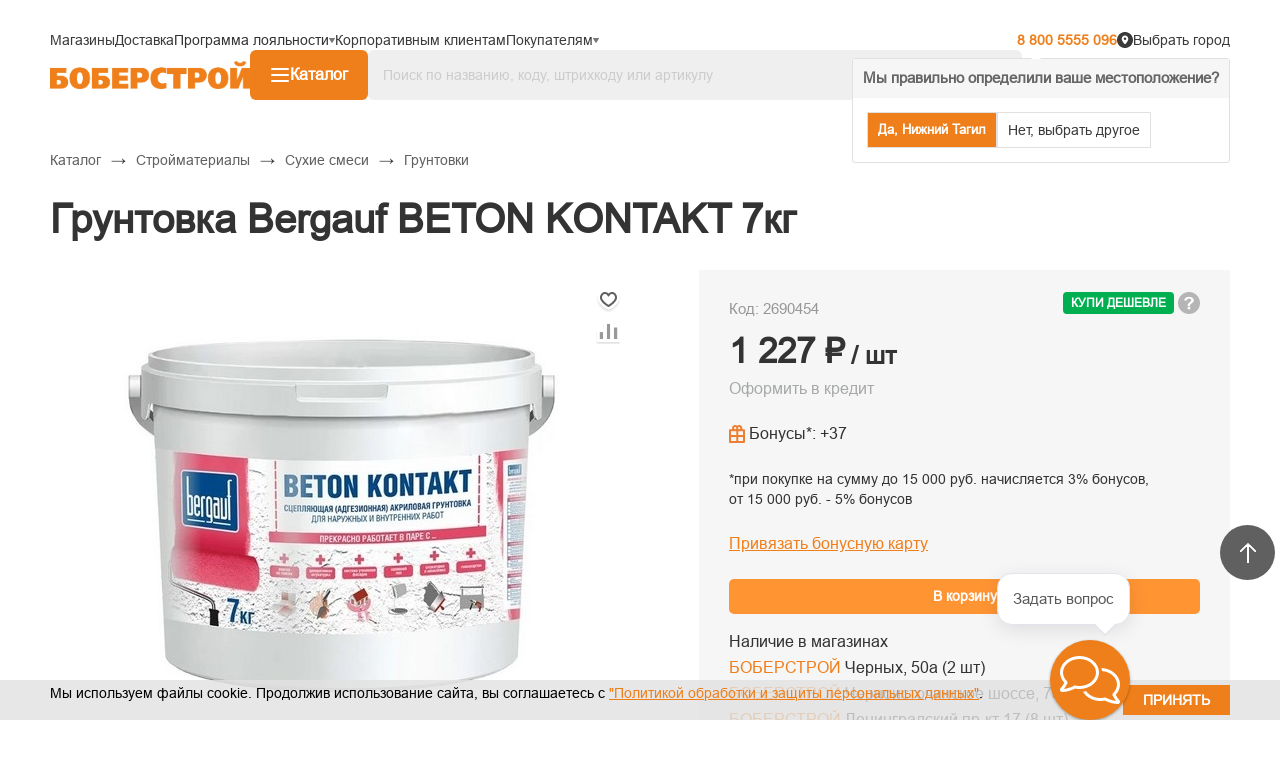

--- FILE ---
content_type: text/html; charset=UTF-8
request_url: https://www.bober-stroy.ru/stroymaterialy/sukhie_smesi_1/gruntovki/gruntovka_beton_kontakt_bergauf_7kg/
body_size: 99364
content:
<!DOCTYPE HTML>
<html lang="ru">
<head>
    <meta http-equiv="Content-Type" content="text/html; charset=UTF-8" />
<meta name="description" content="Продажа грунтовки для проведения внутренних работ. Оформите заказ на сайте с самовывозом или доставкой в Нижнем Тагиле, Первоуральске, Каменске-Уральском. Звоните по телефону: 8-800-5555-096. | Интернет-магазин строительных материалов БОБЕРСТРОЙ в Нижний Тагил. Быстрая доставка, низкие цены. Звоните {номер телефона определенного города}." />
<link rel="canonical" href="/kraski/podgotovka_poverkhnosti/gruntovki_1/gruntovka_beton_kontakt_bergauf_7kg/" />
<script data-skip-moving="true">(function(w, d, n) {var cl = "bx-core";var ht = d.documentElement;var htc = ht ? ht.className : undefined;if (htc === undefined || htc.indexOf(cl) !== -1){return;}var ua = n.userAgent;if (/(iPad;)|(iPhone;)/i.test(ua)){cl += " bx-ios";}else if (/Windows/i.test(ua)){cl += ' bx-win';}else if (/Macintosh/i.test(ua)){cl += " bx-mac";}else if (/Linux/i.test(ua) && !/Android/i.test(ua)){cl += " bx-linux";}else if (/Android/i.test(ua)){cl += " bx-android";}cl += (/(ipad|iphone|android|mobile|touch)/i.test(ua) ? " bx-touch" : " bx-no-touch");cl += w.devicePixelRatio && w.devicePixelRatio >= 2? " bx-retina": " bx-no-retina";if (/AppleWebKit/.test(ua)){cl += " bx-chrome";}else if (/Opera/.test(ua)){cl += " bx-opera";}else if (/Firefox/.test(ua)){cl += " bx-firefox";}ht.className = htc ? htc + " " + cl : cl;})(window, document, navigator);</script>


<link href="/bitrix/js/ui/fonts/opensans/ui.font.opensans.min.css?16897311722320" type="text/css"  rel="stylesheet" />
<link href="/bitrix/js/ui/design-tokens/dist/ui.design-tokens.css?173505506026358" type="text/css"  rel="stylesheet" />
<link href="/bitrix/js/ui/fonts/opensans/ui.font.opensans.css?16897311722555" type="text/css"  rel="stylesheet" />
<link href="/bitrix/js/main/popup/dist/main.popup.bundle.css?176130296131694" type="text/css"  rel="stylesheet" />
<link href="/bitrix/css/main/themes/blue/style.css?1646848965402" type="text/css"  rel="stylesheet" />
<link href="/bitrix/cache/css/ns/main_new/page_e2fb28a7f78091278d67bfa98ac25581/page_e2fb28a7f78091278d67bfa98ac25581_v1.css?176838451439301" type="text/css"  rel="stylesheet" />
<link href="/bitrix/cache/css/ns/main_new/template_408985198e6e3300114a6fd0da1be21f/template_408985198e6e3300114a6fd0da1be21f_v1.css?1768384514844585" type="text/css"  data-template-style="true" rel="stylesheet" />




<script type="extension/settings" data-extension="currency.currency-core">{"region":"ru"}</script>



<!-- Begin Talk-Me {literal} -->

<!-- {/literal} End Talk-Me -->
        <meta name="yandex-verification" content="48713ec0351878fa" />
        <link rel="icon" href="/favicon.svg">
    <meta http-equiv="X-UA-Compatible" content="IE=edge" />
            <meta name="viewport" content="width=device-width, initial-scale=1.0, minimum-scale=1.0, maximum-scale=1.0"/>
        
    <title>Грунтовка Bergauf BETON KONTAKT 7кг купить по цене 1 227 ₽ в интернет-магазине – БоберСтрой | Интернет-магазин БОБЕРСТРОЙ в Нижнем Тагиле</title>

    <link href='//fonts.googleapis.com/css?family=PT+Sans:400,400italic,700italic,700&subset=latin,cyrillic' rel='stylesheet' type='text/css'>
        
    

        <script data-skip-moving="true" src="//ajax.googleapis.com/ajax/libs/jquery/1.11.2/jquery.min.js"></script>
    <!-- Yandex.Metrika counter -->
<noscript><div><img src="https://mc.yandex.ru/watch/6952231" style="position:absolute; left:-9999px;" alt="" /></div></noscript>
<!-- /Yandex.Metrika counter -->

    

    <!-- Top.Mail.Ru counter -->
    <script type="text/javascript" data-skip-moving="true">
        var _tmr = window._tmr || (window._tmr = []);
        _tmr.push({id: "3612922", type: "pageView", start: (new Date()).getTime()});
        (function (d, w, id) {
            if (d.getElementById(id)) return;
            var ts = d.createElement("script"); ts.type = "text/javascript"; ts.async = true; ts.id = id;
            ts.src = "https://top-fwz1.mail.ru/js/code.js";
            var f = function () {var s = d.getElementsByTagName("script")[0]; s.parentNode.insertBefore(ts, s);};
            if (w.opera == "[object Opera]") { d.addEventListener("DOMContentLoaded", f, false); } else { f(); }
        })(document, window, "tmr-code");
    </script>
    <noscript><div><img src="https://top-fwz1.mail.ru/counter?id=3612922;js=na" style="position:absolute;left:-9999px;" alt="Top.Mail.Ru" /></div></noscript>
    <!-- /Top.Mail.Ru counter -->


    <script data-skip-moving="true" type="text/javascript">window.ab_id=135495</script>
    <script data-skip-moving="true" src="https://cdn.botfaqtor.ru/one.js"></script>

    <script type="text/javascript" data-skip-moving="true">
        var digiScript = document.createElement('script');
        digiScript.src = '//aq.dolyame.ru/9592/client.js'; //
        digiScript.defer = true;
        digiScript.async = true;
        document.head.appendChild(digiScript);
    </script>

</head>
<body>
        <div id="panel"></div>
        <svg xmlns="http://www.w3.org/2000/svg" xmlns:xlink="http://www.w3.org/1999/xlink" style="display:none;">
    <symbol id="icon-catalog" viewBox="0 0 25 25" fill="none">
        <rect width="24" height="24" transform="translate(0.200005 0.5)" fill="white"/>
        <g>
            <path d="M14.1564 15.5214C14.1564 14.9691 14.6041 14.5214 15.1564 14.5214H20.1907C20.743 14.5214 21.1907 14.9691 21.1907 15.5214V20.4907C21.1907 21.043 20.743 21.4907 20.1907 21.4907H15.1564C14.6041 21.4907 14.1564 21.043 14.1564 20.4907V15.5214Z" stroke="currentColor" stroke-width="2"/>
            <path d="M3.2093 15.4564C3.2093 14.9041 3.65701 14.4564 4.2093 14.4564H9.24362C9.7959 14.4564 10.2436 14.9041 10.2436 15.4564V20.4907C10.2436 21.043 9.7959 21.4907 9.24362 21.4907H4.2093C3.65701 21.4907 3.2093 21.043 3.2093 20.4907V15.4564Z" stroke="currentColor" stroke-width="2"/>
            <path d="M14.1889 4.50931C14.1889 3.95702 14.6366 3.50931 15.1889 3.50931H20.1907C20.743 3.50931 21.1907 3.95702 21.1907 4.50931V9.5111C21.1907 10.0634 20.743 10.5111 20.1907 10.5111H15.1889C14.6366 10.5111 14.1889 10.0634 14.1889 9.5111V4.50931Z" stroke="currentColor" stroke-width="2"/>
            <path d="M3.2093 4.50931C3.2093 3.95702 3.65701 3.50931 4.2093 3.50931H9.2111C9.76339 3.50931 10.2111 3.95702 10.2111 4.50931V9.54361C10.2111 10.0959 9.76339 10.5436 9.2111 10.5436H4.2093C3.65701 10.5436 3.2093 10.0959 3.2093 9.54362V4.50931Z" stroke="currentColor" stroke-width="2"/>
        </g>
    </symbol>

    <symbol id="icon-bookmark" viewBox="0 0 25 25" fill="none">
        <g >
            <rect width="24" height="24" transform="translate(0.800011 0.5)" fill="white"/>
            <path d="M6.84356 20.3137V4.54669C6.84356 3.99441 7.29127 3.54669 7.84356 3.54669H17.8137C18.366 3.54669 18.8137 3.99441 18.8137 4.54669V20.3352C18.8137 21.2109 17.7679 21.6636 17.1294 21.0643L13.4773 17.6367C13.0907 17.2738 12.488 17.2758 12.1038 17.6413L8.53279 21.0383C7.89598 21.6441 6.84356 21.1927 6.84356 20.3137Z" stroke="currentColor" stroke-width="2" stroke-linecap="square"/>
        </g>
    </symbol>

    <symbol id="icon-cart" viewBox="0 0 24 25" fill="none">
        <g>
            <rect width="24" height="24" transform="translate(7.62939e-06 0.5)" fill="white"/>
            <path d="M2.05183 3.52712C2.40626 3.52715 4.44285 3.49734 5.88301 3.51394C6.29491 3.51869 6.65647 3.78256 6.79472 4.17058L7.62342 6.49655M7.62342 6.49655L10.5449 15.7557C10.6762 16.1719 11.0622 16.4548 11.4985 16.4548H19.2405C19.7082 16.4548 20.1134 16.1307 20.2161 15.6744L22.0074 7.71614C22.1482 7.09092 21.6727 6.49655 21.0319 6.49655H7.62342Z" stroke="currentColor" stroke-width="2" stroke-linecap="square"/>
            <circle cx="11.4939" cy="20.9841" r="1.5" fill="currentColor"/>
            <circle cx="18.5028" cy="20.9841" r="1.5" fill="currentColor"/>
        </g>
    </symbol>

    <symbol id="icon-home" viewBox="0 0 25 25" fill="none">
        <g>
            <rect width="24" height="24" transform="translate(0.399994 0.5)" fill="white"/>
            <path d="M22.409 10.825L12.4719 2.96541L2.47113 10.825" stroke="currentColor" stroke-width="2" stroke-linecap="round"/>
            <path d="M4.4335 8.97975V20.4978C4.4335 21.0501 4.88122 21.4978 5.4335 21.4978H9.03378C9.58606 21.4978 10.0338 21.0501 10.0338 20.4978V16.7573C10.0338 16.205 10.4815 15.7573 11.0338 15.7573L13.7838 15.7573C14.3361 15.7573 14.7838 16.205 14.7838 16.7573V20.4978C14.7838 21.0501 15.2315 21.4978 15.7838 21.4978H19.3681C19.9204 21.4978 20.3681 21.0501 20.3681 20.4978V8.97975" stroke="currentColor" stroke-width="2"/>
        </g>
    </symbol>

    <symbol id="icon-personal" viewBox="0 0 25 25" fill="none">
        <rect width="24" height="24" transform="translate(0.600006 0.5)" fill="white"/>
        <g>
            <path d="M17.2491 8.15909C17.2491 10.7267 15.1676 12.8082 12.6 12.8082C10.0324 12.8082 7.9509 10.7267 7.9509 8.15909C7.9509 5.59147 10.0324 3.51001 12.6 3.51001C15.1676 3.51001 17.2491 5.59147 17.2491 8.15909Z" stroke="currentColor" stroke-width="2"/>
            <path d="M20.6903 19.7086C20.6903 16.4132 16.9378 15.2002 15.2746 15.2002H9.91291C8.24974 15.2002 4.50974 16.4132 4.50974 19.7086V21.1095C4.50974 21.3197 4.68017 21.49 4.89041 21.49H20.3096C20.5198 21.49 20.6903 21.3197 20.6903 21.1095V19.7086Z" stroke="currentColor" stroke-width="2"/>
        </g>
    </symbol>

    <symbol id="icon-phone" viewBox="0 0 10 12" fill="none">
        <path d="M4.34058 3.85479L4.47625 3.77147C4.81748 3.54105 4.79874 3.39588 4.58614 3.06171L3.45579 1.26333C3.11931 0.727204 3.08496 0.499607 2.58786 0.803294L2.45218 0.886607L4.34058 3.85479ZM4.00458 4.03555L2.17037 1.15255C1.68602 1.57753 0.512771 2.74979 0.72598 3.85166C0.919928 4.83646 1.10287 4.92147 1.4423 5.70092C2.18298 7.05318 3.16249 8.54215 3.93527 9.67C4.50161 10.307 4.47902 10.5391 5.30327 11.0969C6.18161 11.689 7.75857 11.1296 8.36082 10.8827L6.52661 7.99967L5.70597 8.73517C5.47031 8.94344 5.07189 8.56314 4.82177 8.17C4.3894 7.48317 3.49614 6.08638 3.16253 5.51137C2.91658 5.12479 2.73438 4.59971 3.02124 4.46468L4.00458 4.03555ZM8.71231 10.7335L8.84917 10.6448C9.29935 10.3253 9.10977 10.1936 8.77094 9.6683L7.62638 7.88375C7.41143 7.56036 7.29612 7.47315 6.96077 7.67663L6.82926 7.76649L8.71231 10.7335Z" fill="currentColor"/>
    </symbol>

    <symbol id="icon-location" viewBox="0 0 11 15" fill="none">
        <path d="M8.94613 7.96403C8.48501 8.89982 7.8602 9.83208 7.22132 10.6692C6.61526 11.4584 5.96723 12.2143 5.28003 12.9338C4.59282 12.2143 3.94478 11.4584 3.33874 10.6692C2.69986 9.83208 2.07505 8.89982 1.61393 7.96403C1.14753 7.01855 0.880005 6.13299 0.880005 5.37343C0.880005 4.20494 1.34358 3.08431 2.16874 2.25807C2.99391 1.43182 4.11307 0.967644 5.28003 0.967644C6.44699 0.967644 7.56615 1.43182 8.39132 2.25807C9.21648 3.08431 9.68005 4.20494 9.68005 5.37343C9.68005 6.13299 9.41165 7.01855 8.94613 7.96403ZM5.28003 14.185C5.28003 14.185 10.5601 9.17474 10.5601 5.37343C10.5601 3.97124 10.0038 2.62649 9.01357 1.635C8.02338 0.643502 6.68038 0.0864868 5.28003 0.0864868C3.87968 0.0864868 2.53668 0.643502 1.54648 1.635C0.556287 2.62649 2.08669e-08 3.97124 0 5.37343C0 9.17474 5.28003 14.185 5.28003 14.185Z" fill="currentColor"/>
        <path d="M5.28003 7.02992C4.7496 7.02992 4.24089 6.83405 3.86582 6.48539C3.49074 6.13674 3.28003 5.66387 3.28003 5.1708C3.28003 4.67773 3.49074 4.20485 3.86582 3.8562C4.24089 3.50754 4.7496 3.31167 5.28003 3.31167C5.81046 3.31167 6.31917 3.50754 6.69424 3.8562C7.06932 4.20485 7.28003 4.67773 7.28003 5.1708C7.28003 5.66387 7.06932 6.13674 6.69424 6.48539C6.31917 6.83405 5.81046 7.02992 5.28003 7.02992ZM5.28003 7.95948C6.07568 7.95948 6.83874 7.66567 7.40135 7.14269C7.96396 6.61971 8.28003 5.9104 8.28003 5.1708C8.28003 4.43119 7.96396 3.72188 7.40135 3.1989C6.83874 2.67592 6.07568 2.38211 5.28003 2.38211C4.48438 2.38211 3.72132 2.67592 3.15871 3.1989C2.5961 3.72188 2.28003 4.43119 2.28003 5.1708C2.28003 5.9104 2.5961 6.61971 3.15871 7.14269C3.72132 7.66567 4.48438 7.95948 5.28003 7.95948Z" fill="currentColor"/>
    </symbol>

    <symbol id="icon-sort" viewBox="0 0 48 48">
        <path fill="currentColor" d="M6 36h12v-4H6v4zm0-24v4h36v-4H6zm0 14h24v-4H6v4z"/>
        <path d="M0 0h48v48H0z" fill="none"/>
    </symbol>

    <symbol id="icon-filter" viewBox="0 0 32 32">
        <g fill="currentColor">
            <path d="M28,9H11a1,1,0,0,1,0-2H28a1,1,0,0,1,0,2Z"/>
            <path d="M7,9H4A1,1,0,0,1,4,7H7A1,1,0,0,1,7,9Z"/>
            <path d="M21,17H4a1,1,0,0,1,0-2H21a1,1,0,0,1,0,2Z"/>
            <path d="M11,25H4a1,1,0,0,1,0-2h7a1,1,0,0,1,0,2Z"/>
            <path d="M9,11a3,3,0,1,1,3-3A3,3,0,0,1,9,11ZM9,7a1,1,0,1,0,1,1A1,1,0,0,0,9,7Z"/>
            <path d="M23,19a3,3,0,1,1,3-3A3,3,0,0,1,23,19Zm0-4a1,1,0,1,0,1,1A1,1,0,0,0,23,15Z"/>
            <path d="M13,27a3,3,0,1,1,3-3A3,3,0,0,1,13,27Zm0-4a1,1,0,1,0,1,1A1,1,0,0,0,13,23Z"/>
            <path d="M28,17H25a1,1,0,0,1,0-2h3a1,1,0,0,1,0,2Z"/>
            <path d="M28,25H15a1,1,0,0,1,0-2H28a1,1,0,0,1,0,2Z"/>
        </g>
        <g>
            <rect fill="none" height="32" width="32"/>
        </g>
    </symbol>
</svg>        <div class="opacity"></div>
        <!---banner-->
                <!---banner-->

        <header>
            <div class="container d-flex flex-column c-gap-15 c-gap-sm-10 c-gap-md-15">
                <div class="d-flex flex-wrap flex-sm-nowrap justify-content-between header__top c-gap-15 c-gap-sm-10 c-gap-lg-15">
                    <a href="/" class="d-flex d-sm-none align-items-center justify-content-center w-100 logo"><img class="logo-default" src="/bitrix/templates/main_new/img/logo.png" alt="Интернет-магазин стройматериалов БоберСтрой"/></a>
                        <nav class="header__top-menu d-none d-sm-flex align-items-center">
        <ul class="d-flex align-items-center c-gap-10 c-gap-sm-15">
                    <li>
                                                <a href="/contacts/"><span>Магазины</span></a>
                                        </li>
                    <li>
                                                <a href="/nt/pokupatelyam/dostavka-tovara/"><span>Доставка</span></a>
                                        </li>
                    <li>
                                                <span class="header__top--submenu-parent dropdown-menu-parent d-flex align-items-center c-gap-5"><span>Программа лояльности</span><i class="icon icon-small-arrow-bottom"></i></span>
                                <ul class="header__top--submenu dropdown-menu">
                                    <li><a href="/bonus-card/">Бонусная карта</a></li>
                                    <li><a href="/news/skidka_5_dlya_pensionerov/">Скидка пенсионерам 5%</a></li>
                                    <li><a href="/news/novoselam_na_remont_vash_klyuch_k_mechte_o_remonte_2024/">Новоселам на ремонт</a></li>
                                    <li><a href="/bonusnaya-karta-profi/">Бонусная карта ПРОФИ</a></li>
                                </ul>
                        </li>
                    <li>
                                                <a href="/opt/le-and-professional-clients/"><span>Корпоративным клиентам</span></a>
                                        </li>
                    <li>
                                                <a href="/nt/pokupatelyam/" class="header__top--submenu-parent dropdown-menu-parent d-flex align-items-center c-gap-5"><span>Покупателям</span><i class="icon icon-small-arrow-bottom"></i></a>
                                <ul class="header__top--submenu dropdown-menu">
                                    <li><a href="/nt/pokupatelyam/kak-kupit-na-sayte/">Как купить на сайте</a></li>
                                    <li><a href="/nt/pokupatelyam/dostavka-tovara/">Доставка товара</a></li>
                                    <li><a href="/pokupatelyam/samovyvoz/">Самовывоз</a></li>
                                    <li><a href="/nt/pokupatelyam/oplata-tovara/">Оплата товара</a></li>
                                    <li><a href="/dolyami_oplata_chastyami/">Оплата Долями</a></li>
                                    <li><a href="/order-credit/">Оформление заказа в кредит</a></li>
                                    <li><a href="/nt/pokupatelyam/uslugi/">Услуги</a></li>
                                    <li><a href="/shares/">Акции</a></li>
                                    <li><a href="/bonus-card/">Бонусная карта</a></li>
                                    <li><a href="/services/gift-certificates/">Подарочная карта</a></li>
                                    <li><a href="/pokupatelyam/vozvrat-tovara/">Возврат товара</a></li>
                                    <li><a href="/about-the-company/">О компании</a></li>
                                    <li><a href="/contacts/">Контакты</a></li>
                                </ul>
                        </li>
                </ul>
    </nav>

                    <div class="d-flex justify-content-between c-gap-30 align-items-center">
                        <div class="header__top-call-box d-none d-md-flex c-gap-5 align-items-center">
                            <span class="d-none d-lg-block">Звонок бесплатный</span>
                            <a href="tel:8800555096" class="fw-bold">8 800 5555 096</a>
                        </div>
                        <div class="header__top-location">
                                <div class="d-flex c-gap-5 align-items-center wrapGeoIpReaspekt">
        <i class="icon icon-location"></i>
                    <div class="wrapQuestionReaspekt">
                <div class="questionHeader">
                    <div>Мы правильно определили ваше местоположение?</div>
                </div>
                <div class="c-gap-5 questionButtonReaspekt">
                    <div class="questionYesReaspekt" onClick="JCReaspektGeobase.onClickReaspektSaveCity('N');">
                        Да, Нижний Тагил                    </div>
                    <div class="questionNoReaspekt cityLinkPopupReaspekt">
                        Нет, выбрать другое
                    </div>
                </div>
            </div>
                    <span class="cityLinkPopupReaspekt linkReaspekt text-mobile-small">Выбрать город</span>
            </div>
    
                        </div>
                    </div>

                    <div class="header__top-links links d-flex align-items-center c-gap-15 d-sm-none text-small fw-bold">
                        <a href="tel:88005555096" class="phone d-flex c-gap-5 align-items-center"><svg class="icon_svg"><use xlink:href="#icon-phone"></use></svg> <span>8 800 5555 096</span></a>
                        <a href="#" onclick="TalkMe('openSupport');"><i class="fa-regular fa-comments"></i></a>
                    </div>
                </div>
                <div class="d-flex c-gap-20 c-gap-lg-15 align-items-center justify-content-between header__middle">
                    <a href="/" class="d-none d-sm-block logo"><img class="logo-default" src="/bitrix/templates/main_new/img/logo.png" alt="Интернет-магазин стройматериалов БоберСтрой"/></a>
                    <a href="/catalog/" class="d-none d-sm-flex align-items-center c-gap-10 btn-catalog js-btn-catalog text-big fw-bold jsDropBtn" data-menu="#catalog-menu"><i class="icon icon-burger"></i><i class="icon icon-close"></i><span>Каталог</span></a>
                    <div class="header__middle-search-box flex-grow-1">
                        <div class="search-box">
	<div id="title-search">
        <form action="/">
            <input id="title-search-input" type="text" name="q" placeholder="Поиск по названию, коду, штрихкоду или артикулу" value="" size="40" maxlength="50" autocomplete="off" />
            <input name="s" type="submit" value="" class="btn-submit-search" />
            <span class="btn-search-show js-btn-search-show"></span>
        </form>
	</div>
</div>
    <div class="dropdown-search hidden title-search-result-new js-dropdown flex-row">
        <div class="left">
            <!--'start_frame_cache_QrO17v'-->                        <!--'end_frame_cache_QrO17v'-->                            <div class="suggest">
                                            <a href="/?q=%D0%BF%D1%80%D0%BE%D1%84%D0%B8%D0%BB%D1%8C">профиль</a>
                                            <a href="/?q=%D1%84%D0%B0%D0%BD%D0%B5%D1%80%D0%B0">фанера</a>
                                            <a href="/?q=%D0%BB%D0%B0%D0%BC%D0%B8%D0%BD%D0%B0%D1%82">ламинат</a>
                                            <a href="/?q=%D0%BE%D0%B1%D0%BE%D0%B8">обои</a>
                                            <a href="/?q=%D0%BF%D0%BB%D0%B8%D1%82%D0%BA%D0%B0">плитка</a>
                                            <a href="/?q=%D0%BB%D0%BE%D0%BF%D0%B0%D1%82%D0%B0">лопата</a>
                                            <a href="/?q=%D0%BF%D0%BB%D0%B8%D0%BD%D1%82%D1%83%D1%81">плинтус</a>
                                            <a href="/?q=%D0%BA%D0%BB%D0%B5%D0%B9">клей</a>
                                            <a href="/?q=%D0%BF%D0%B0%D0%BD%D0%B5%D0%BB%D0%B8">панели</a>
                                            <a href="/?q=%D1%83%D0%B3%D0%BE%D0%BB%D0%BE%D0%BA">уголок</a>
                                    </div>
                    </div>
                    <div class="right">
                                <div class="products">
                        <ul class="title-search-result--list" data-entity="container-1">
        <!-- items-container -->
                    <li class="title-search-result--item" data-entity="items-row">
                
	<div class="item"		id="bx_3966226736_1094879_7e1b8e3524755c391129a9d7e6f2d206" data-entity="item">
		<div class="title-search-result--item--pic">
    <a href="/stolyarnye_izdeliya/otdelka_dekorativnymi_panelyami/paneli_plastikovye/panel_pvkh_dub_raydo_2600_250_8_mm/">
                <img src="/upload/resize_cache/iblock/68a/60_60_1/f2zaydg14qjcst9l7huyeng5zz1daqdw.jpeg" alt="" class="mCS_img_loaded">
            </a>
</div>
<div class="title-search-result--item--desc">
    <div class="article">Код: 2749212</div>
    <p class="title-search-result--item--name">
        <a href="/stolyarnye_izdeliya/otdelka_dekorativnymi_panelyami/paneli_plastikovye/panel_pvkh_dub_raydo_2600_250_8_mm/">Панель ПВХ Дуб Райдо 2600*250*8 мм</a>
    </p>

    <div class="title-search-result--item--price">
                    <div class="new-price" id="bx_3966226736_1094879_7e1b8e3524755c391129a9d7e6f2d206_price">
                <span class="new-price" id="bx_3966226736_1094879_7e1b8e3524755c391129a9d7e6f2d206_price"><b>249 ₽</b></span>
            </div>
                            <span class="old-price" id="bx_3966226736_1094879_7e1b8e3524755c391129a9d7e6f2d206_price_old" style="display: none;">249 ₽</span>
                        </div>
</div>
			</div>
			
		            </li>
                    <li class="title-search-result--item" data-entity="items-row">
                
	<div class="item"		id="bx_3966226736_999581_362ce596257894d11ab5c1d73d13c755" data-entity="item">
		<div class="title-search-result--item--pic">
    <a href="/napolnye_pokrytiya/plintusa_porogi_i_aksessuary/porozhki_alyuminievye_1/profil_stykoperekryvayushchiy_ps_07_1_900_087_dub_belyenyy/">
                <img src="/upload/resize_cache/iblock/7f8/60_60_1/7j8c8b743p9bl0rz7buwleg19mwsudaj.jpeg" alt="" class="mCS_img_loaded">
            </a>
</div>
<div class="title-search-result--item--desc">
    <div class="article">Код: 2727991</div>
    <p class="title-search-result--item--name">
        <a href="/napolnye_pokrytiya/plintusa_porogi_i_aksessuary/porozhki_alyuminievye_1/profil_stykoperekryvayushchiy_ps_07_1_900_087_dub_belyenyy/">Профиль стыкоперекрывающий ПС 07-1.900.087 дуб белёный</a>
    </p>

    <div class="title-search-result--item--price">
                    <div class="new-price" id="bx_3966226736_999581_362ce596257894d11ab5c1d73d13c755_price">
                <span class="new-price" id="bx_3966226736_999581_362ce596257894d11ab5c1d73d13c755_price"><b>825 ₽</b></span>
            </div>
                            <span class="old-price" id="bx_3966226736_999581_362ce596257894d11ab5c1d73d13c755_price_old" style="display: none;">825 ₽</span>
                        </div>
</div>
			</div>
			
		            </li>
                    <li class="title-search-result--item" data-entity="items-row">
                
	<div class="item"		id="bx_3966226736_999513_c80764dfaf26ca80162484593ec7c29b" data-entity="item">
		<div class="title-search-result--item--pic">
    <a href="/napolnye_pokrytiya/plintusa_porogi_i_aksessuary/porozhki_alyuminievye_1/profil_raznourovnevyy_pr_02_900_095_venge/">
                <img src="/upload/resize_cache/iblock/334/60_60_1/7pn5dayzik5y9f8lzel1yflqhm3zpjan.jpeg" alt="" class="mCS_img_loaded">
            </a>
</div>
<div class="title-search-result--item--desc">
    <div class="article">Код: 2727954</div>
    <p class="title-search-result--item--name">
        <a href="/napolnye_pokrytiya/plintusa_porogi_i_aksessuary/porozhki_alyuminievye_1/profil_raznourovnevyy_pr_02_900_095_venge/">Профиль разноуровневый ПР 02.900.095 Венге</a>
    </p>

    <div class="title-search-result--item--price">
                    <div class="new-price" id="bx_3966226736_999513_c80764dfaf26ca80162484593ec7c29b_price">
                <span class="new-price" id="bx_3966226736_999513_c80764dfaf26ca80162484593ec7c29b_price"><b>513 ₽</b></span>
            </div>
                            <span class="old-price" id="bx_3966226736_999513_c80764dfaf26ca80162484593ec7c29b_price_old" style="display: none;">513 ₽</span>
                        </div>
</div>
			</div>
			
		            </li>
                    <li class="title-search-result--item" data-entity="items-row">
                
	<div class="item"		id="bx_3966226736_880168_d0fb066f64e2309c4b241a491f76c62e" data-entity="item">
		<div class="title-search-result--item--pic">
    <a href="/napolnye_pokrytiya/plintusa_porogi_i_aksessuary/porozhki_alyuminievye_1/profil_stykoperekryvayushchiy_ps_03_900_r195_serebristaya_sosna/">
                <img src="/upload/resize_cache/iblock/bc6/60_60_1/255d5yvo9qv0wml6wc1bzj803nyl11ch.jpeg" alt="" class="mCS_img_loaded">
            </a>
</div>
<div class="title-search-result--item--desc">
    <div class="article">Код: 2712589</div>
    <p class="title-search-result--item--name">
        <a href="/napolnye_pokrytiya/plintusa_porogi_i_aksessuary/porozhki_alyuminievye_1/profil_stykoperekryvayushchiy_ps_03_900_r195_serebristaya_sosna/">Профиль стыкоперекрывающий ПС 03.900.R195, серебристая сосна</a>
    </p>

    <div class="title-search-result--item--price">
                    <div class="new-price" id="bx_3966226736_880168_d0fb066f64e2309c4b241a491f76c62e_price">
                <span class="new-price" id="bx_3966226736_880168_d0fb066f64e2309c4b241a491f76c62e_price"><b>418 ₽</b></span>
            </div>
                            <span class="old-price" id="bx_3966226736_880168_d0fb066f64e2309c4b241a491f76c62e_price_old" style="display: none;">418 ₽</span>
                        </div>
</div>
			</div>
			
		            </li>
                    <li class="title-search-result--item" data-entity="items-row">
                
	<div class="item"		id="bx_3966226736_1051814_8e8f6cea7f5e44ced2966cbefca3ecfa" data-entity="item">
		<div class="title-search-result--item--pic">
    <a href="/napolnye_pokrytiya/otdelochnye_pokrytiya_dlya_pola/laminat_1/32_klass/laminat_kastamonu_ind32tv_fp628_dub_oskar_32_kl_8_sht_1380_193_8_2_131m2_1/">
                <img src="/upload/resize_cache/iblock/269/60_60_1/lwb91pk04jrf636shh6y7f9jlzlplz5j.jpeg" alt="" class="mCS_img_loaded">
            </a>
</div>
<div class="title-search-result--item--desc">
    <div class="article">Код: 2743050</div>
    <p class="title-search-result--item--name">
        <a href="/napolnye_pokrytiya/otdelochnye_pokrytiya_dlya_pola/laminat_1/32_klass/laminat_kastamonu_ind32tv_fp628_dub_oskar_32_kl_8_sht_1380_193_8_2_131m2_1/">Ламинат Kastamonu IND32TV-FP628 Дуб Оскар, 32 кл., 8 шт. 1380*193*8 (2,131м2)</a>
    </p>

    <div class="title-search-result--item--price">
                    <div class="new-price" id="bx_3966226736_1051814_8e8f6cea7f5e44ced2966cbefca3ecfa_price">
                <span class="new-price" id="bx_3966226736_1051814_8e8f6cea7f5e44ced2966cbefca3ecfa_price"><b>1 149 ₽</b></span>
            </div>
                            <span class="old-price" id="bx_3966226736_1051814_8e8f6cea7f5e44ced2966cbefca3ecfa_price_old" style="display: none;">1 149 ₽</span>
                        </div>
</div>
			</div>
			
		            </li>
                        <!-- items-container -->
    </ul>
        
                        </div>
            </div>
            </div>

                    </div>
                    <div class="header__middle-personal align-items-center d-none d-sm-flex flex-shrink-0">
                        <div class="header__middle-personal-box">
                            <a href="/personal/" class="dropdown-menu-parent header__middle-personal-link d-flex flex-column align-items-center c-gap-10 js-show-auth">
                                <span class="position-relative">
                                    <span class="icon-container"><i class="icon icon-personal"></i></span>
                                                               </span>

                                <span class="hidden d-lg-block user-login">Войти</span>
                            </a>
                                                    <ul class="header__middle-personal-menu dropdown-menu">
                                        <li><a href="/personal/" class="js-show-auth login-btn d-none d-sm-block">Войти</a></li>
                                                    <li><a href="/personal/bonus-card/" class="">Бонусная карта</a></li>
                                                    <li><a href="/personal/cart/" class="">Корзина</a></li>
                                                    <li><a href="/personal/fav/" class="">Избранное</a></li>
                                                    <li><a href="/compare/" class="">Сравнение</a></li>
                                    </ul>
                                    </div>
                        <div class="header__middle-compare-box">
                            <a href="/compare/" class="header__middle-personal-link d-flex flex-column align-items-center c-gap-10">
                                <span class="position-relative">
                                    <span class="icon-container"><i class="icon icon-compare"></i></span>
                                    <span class="count-container">
                                        <span class="count hidden" data-entity="compare-count"></span>
                                    </span>
                                </span>
                                <span class="hidden d-lg-block">Сравнение</span>
                            </a>
                        </div>
                        <div class="header__middle-fav-box">
                                                        <a href="/personal/fav/" class="header__middle-personal-link d-flex flex-column align-items-center c-gap-10">
                               <span class="position-relative">
                                    <span class="icon-container"><i class="icon icon-fav"></i></span>
                                    <span class="count-container">
                                        <span class="count fav-col hidden" data-entity="fav-count">0</span>
                                    </span>
                               </span>

                                <span class="hidden d-lg-block">Избранное</span>
                            </a>
                                                    </div>

                            <div class="header__middle-basket-box position-relative" id="bx_basketFKauiI">
    <!--'start_frame_cache_bx_basketFKauiI'--><a href="/personal/cart/" class="header__middle-personal-link dropdown-parent d-flex flex-column align-items-center c-gap-10">
    <span class="position-relative">
        <span class="icon-container"><i class="icon icon-basket"></i></span>
        <span class="count-container hidden">
            <span class="count" data-entity="basket-total-count">0</span>
        </span>
    </span>
    <span class="hidden d-lg-block">Корзина</span>
</a>
<div class="basket-dropdown dropdown d-flex flex-column align-items-stretch" data-entity="basket-dropdown">
    <div class="d-flex align-items-center justify-content-between c-gap-30">
        <div class="basket-counts d-flex align-items-center c-gap-15">
            <span>0 товаров</span>
            <span class="d-flex align-items-center c-gap-5"><i class="icon icon-weight"></i><span>0 кг</span></span>
        </div>
        <div class="basket-total fw-bold text-big">Всего: 0 ₽</div>
    </div>
    <a href="/personal/cart/" class="basket-btn d-flex align-items-center c-gap-10 justify-content-center fw-bold text-big">Перейти в корзину <i class="icon icon-arrow-big-right"></i></a>
    
    </div><!--'end_frame_cache_bx_basketFKauiI'--></div>

                    </div>
                </div>

                <div class="d-none d-sm-block header__bottom">
                    <div class="header__bottom--catalog-sections d-flex c-gap-10 align-items-center">
                        
    <ul class="catalog-sections js-catalog-sections flex-grow-1 d-flex c-gap-10 align-items-center justify-content-between overflow-hidden">
            <li class="text-nowrap" style="display: none;"><a href="/santekhnika/">Сантехника</a></li>
            <li class="text-nowrap" style="display: none;"><a href="/elektrotovary/">Электротовары</a></li>
            <li class="text-nowrap" style="display: none;"><a href="/stroymaterialy/">Стройматериалы</a></li>
            <li class="text-nowrap" style="display: none;"><a href="/instrumenty/">Инструменты</a></li>
            <li class="text-nowrap" style="display: none;"><a href="/osveshchenie/">Освещение</a></li>
            <li class="text-nowrap" style="display: none;"><a href="/okna_i_dveri/">Окна и двери</a></li>
            <li class="text-nowrap" style="display: none;"><a href="/skobyanye_izdeliya/">Скобяные изделия</a></li>
            <li class="text-nowrap" style="display: none;"><a href="/kraski/">Краски</a></li>
            <li class="text-nowrap" style="display: none;"><a href="/dekor/">Декор</a></li>
            <li class="text-nowrap" style="display: none;"><a href="/vodosnabzhenie_1/">Водоснабжение</a></li>
        </ul>
                        <a href="/shares/" class="flex-shrink-0">% Акции</a>
                        <a href="/sale/" class="btn-sale d-inline-flex c-gap-5 align-items-center flex-shrink-0 fw-bold"><i class="icon icon-sale"></i><span>Распродажа</span></a>
                    </div>
                </div>
            </div>

            <div class="header_fixed hidden-sm hidden-md hidden-lg">
                <a href="/"><svg class="icon_svg"><use xlink:href="#icon-home"></use></svg><span>Главная</span></a>
                <a href="/catalog/"><svg class="icon_svg"><use xlink:href="#icon-catalog"></use></svg><span>Каталог</span></a>
                <a href="/personal/cart/" class="basket">
                    <svg class="icon_svg"><use xlink:href="#icon-cart"></use></svg><span>Корзина<span class="count hidden"></span></span>
                </a>
                <a href="/personal/fav/" class="fav">
                    <svg class="icon_svg"><use xlink:href="#icon-bookmark"></use></svg><span>Избранное<span class="count hidden">0</span></span>
                </a>
                <a href="/personal/"><svg class="icon_svg"><use xlink:href="#icon-personal"></use></svg><span>Кабинет</span></a>
            </div>
        </header>
        <div class="container position-relative">
                <nav class="catalog__nav jsDropMenu" id="catalog-menu">
        <div class="catalog__menu-wrapper">
            <div class="catalog__menu-mobile-title d-flex align-items-center d-sm-none">
                <span class="w-100 text-center text-regular fw-bold">Каталог</span>
                <i class="icon icon-close flex-shrink-0 jsDropMenuClose"></i>
            </div>
            <div class="catalog__menu-container">
                <ul class="catalog__menu d-flex flex-column">
                                            <li>
                            <a href="/stroymaterialy/" data-js__target="#catalog-menu-22785" class="catalog__item d-flex align-items-center c-gap-15 text-regular active">
                                                                    <span class="image-container">
							<img src="/upload/resize_cache/iblock/145/24_24_1/esupe72hitfb0vs3mzi2vycus3fq1298.png" alt="" />
						</span>
                                                                    <span class="w-100">Стройматериалы</span>
                                                                    <i class="icon icon-arrow catalog__arrow" aria-hidden="true"></i>
                                                            </a>
                        </li>
                                                <li>
                            <a href="/stolyarnye_izdeliya/" data-js__target="#catalog-menu-25477" class="catalog__item d-flex align-items-center c-gap-15 text-regular">
                                                                    <span class="image-container">
							<img src="/upload/resize_cache/iblock/f69/24_24_1/jv6mmx7l0gzo3hy8n9s2q2kw2bforabb.png" alt="" />
						</span>
                                                                    <span class="w-100">Столярные изделия</span>
                                                                    <i class="icon icon-arrow catalog__arrow" aria-hidden="true"></i>
                                                            </a>
                        </li>
                                                <li>
                            <a href="/okna_i_dveri/" data-js__target="#catalog-menu-25555" class="catalog__item d-flex align-items-center c-gap-15 text-regular">
                                                                    <span class="image-container">
							<img src="/upload/resize_cache/iblock/865/24_24_1/n3f5342dgircqvq8o2fqcbmkk4j6lgpf.png" alt="" />
						</span>
                                                                    <span class="w-100">Окна и двери</span>
                                                                    <i class="icon icon-arrow catalog__arrow" aria-hidden="true"></i>
                                                            </a>
                        </li>
                                                <li>
                            <a href="/elektrotovary/" data-js__target="#catalog-menu-22801" class="catalog__item d-flex align-items-center c-gap-15 text-regular">
                                                                    <span class="image-container">
							<img src="/upload/resize_cache/iblock/732/24_24_1/olubjhzzx2x94u3jxzj8b5tj9la862zt.png" alt="" />
						</span>
                                                                    <span class="w-100">Электротовары</span>
                                                                    <i class="icon icon-arrow catalog__arrow" aria-hidden="true"></i>
                                                            </a>
                        </li>
                                                <li>
                            <a href="/instrumenty/" data-js__target="#catalog-menu-22648" class="catalog__item d-flex align-items-center c-gap-15 text-regular">
                                                                    <span class="image-container">
							<img src="/upload/resize_cache/iblock/5cc/24_24_1/er25dw7lvojte69icaurnozv1l0euxrf.png" alt="" />
						</span>
                                                                    <span class="w-100">Инструменты</span>
                                                                    <i class="icon icon-arrow catalog__arrow" aria-hidden="true"></i>
                                                            </a>
                        </li>
                                                <li>
                            <a href="/napolnye_pokrytiya/" data-js__target="#catalog-menu-22697" class="catalog__item d-flex align-items-center c-gap-15 text-regular">
                                                                    <span class="image-container">
							<img src="/upload/resize_cache/iblock/617/24_24_1/1g5u4caf18yxhc84ae45eyd2acevafwa.png" alt="" />
						</span>
                                                                    <span class="w-100">Напольные покрытия</span>
                                                                    <i class="icon icon-arrow catalog__arrow" aria-hidden="true"></i>
                                                            </a>
                        </li>
                                                <li>
                            <a href="/plitka/" data-js__target="#catalog-menu-22710" class="catalog__item d-flex align-items-center c-gap-15 text-regular">
                                                                    <span class="image-container">
							<img src="/upload/resize_cache/iblock/1e3/24_24_1/hyd9urhpoan1ecu4e01rj1mv2lftaobq.png" alt="" />
						</span>
                                                                    <span class="w-100">Плитка</span>
                                                                    <i class="icon icon-arrow catalog__arrow" aria-hidden="true"></i>
                                                            </a>
                        </li>
                                                <li>
                            <a href="/santekhnika/" data-js__target="#catalog-menu-22736" class="catalog__item d-flex align-items-center c-gap-15 text-regular">
                                                                    <span class="image-container">
							<img src="/upload/resize_cache/iblock/b3d/24_24_1/x4o3k6vlko3kzgjwxady02346zlwdb37.png" alt="" />
						</span>
                                                                    <span class="w-100">Сантехника</span>
                                                                    <i class="icon icon-arrow catalog__arrow" aria-hidden="true"></i>
                                                            </a>
                        </li>
                                                <li>
                            <a href="/vodosnabzhenie_1/" data-js__target="#catalog-menu-22618" class="catalog__item d-flex align-items-center c-gap-15 text-regular">
                                                                    <span class="image-container">
							<img src="/upload/resize_cache/iblock/9d0/24_24_1/r9xbvfggquubgp27hvblwk37cca05283.png" alt="" />
						</span>
                                                                    <span class="w-100">Водоснабжение</span>
                                                                    <i class="icon icon-arrow catalog__arrow" aria-hidden="true"></i>
                                                            </a>
                        </li>
                                                <li>
                            <a href="/sad/" data-js__target="#catalog-menu-22716" class="catalog__item d-flex align-items-center c-gap-15 text-regular">
                                                                    <span class="image-container">
							<img src="/upload/resize_cache/iblock/667/24_24_1/2j1kqtpbittoay0x1bsk80ttr7ct4xcx.png" alt="" />
						</span>
                                                                    <span class="w-100">Сад</span>
                                                                    <i class="icon icon-arrow catalog__arrow" aria-hidden="true"></i>
                                                            </a>
                        </li>
                                                <li>
                            <a href="/skobyanye_izdeliya/" data-js__target="#catalog-menu-22754" class="catalog__item d-flex align-items-center c-gap-15 text-regular">
                                                                    <span class="image-container">
							<img src="/upload/resize_cache/iblock/0eb/24_24_1/1scjs1lj4efuomgojza9hua7bqcgqtzp.png" alt="" />
						</span>
                                                                    <span class="w-100">Скобяные изделия</span>
                                                                    <i class="icon icon-arrow catalog__arrow" aria-hidden="true"></i>
                                                            </a>
                        </li>
                                                <li>
                            <a href="/kraski/" data-js__target="#catalog-menu-22680" class="catalog__item d-flex align-items-center c-gap-15 text-regular">
                                                                    <span class="image-container">
							<img src="/upload/resize_cache/iblock/380/24_24_1/9amrokr2j0oe5p8tafgmvkhqm8223l03.png" alt="" />
						</span>
                                                                    <span class="w-100">Краски</span>
                                                                    <i class="icon icon-arrow catalog__arrow" aria-hidden="true"></i>
                                                            </a>
                        </li>
                                                <li>
                            <a href="/dekor/" data-js__target="#catalog-menu-22641" class="catalog__item d-flex align-items-center c-gap-15 text-regular">
                                                                    <span class="image-container">
							<img src="/upload/resize_cache/iblock/30f/24_24_1/yigzzynrhtfm1ngo1k5bmwlnfvd1vya3.png" alt="" />
						</span>
                                                                    <span class="w-100">Декор</span>
                                                                    <i class="icon icon-arrow catalog__arrow" aria-hidden="true"></i>
                                                            </a>
                        </li>
                                                <li>
                            <a href="/osveshchenie/" data-js__target="#catalog-menu-22705" class="catalog__item d-flex align-items-center c-gap-15 text-regular">
                                                                    <span class="image-container">
							<img src="/upload/resize_cache/iblock/f2c/24_24_1/rkr6kvhljf9bixb0m03bcp2ofqn1cjou.png" alt="" />
						</span>
                                                                    <span class="w-100">Освещение</span>
                                                                    <i class="icon icon-arrow catalog__arrow" aria-hidden="true"></i>
                                                            </a>
                        </li>
                                            <li>
                        <a href="/shares/" class="catalog__item d-flex align-items-center c-gap-15 text-regular">
                            <span class="image-container opacity-0" style="width: 24px;"><img src="/upload/resize_cache/iblock/f2c/24_24_1/rkr6kvhljf9bixb0m03bcp2ofqn1cjou.png" alt="" /></span>
                            <span class="w-100">Акции</span>
                        </a>
                    </li>
                    <li>
                        <a href="/new/" class="catalog__item d-flex align-items-center c-gap-15 text-regular">
                            <span class="image-container opacity-0" style="width: 24px;"><img src="/upload/resize_cache/iblock/f2c/24_24_1/rkr6kvhljf9bixb0m03bcp2ofqn1cjou.png" alt="" /></span>
                            <span class="w-100">Новинки</span>
                        </a>
                    </li>
                    <li>
                        <div class="catalog__item d-flex align-items-center c-gap-5">
                            <span class="image-container opacity-0" style="width: 24px;"><img src="/upload/resize_cache/iblock/f2c/24_24_1/rkr6kvhljf9bixb0m03bcp2ofqn1cjou.png" alt="" /></span>
                            <a href="/sale/" class="btn-sale d-inline-flex c-gap-5 align-items-center flex-shrink-0 fw-bold"><i class="icon icon-sale"></i><span>Распродажа</span></a>
                        </div>

                    </li>
                </ul>
            </div>
        </div>
        <div class="catalog__submenu w-100 position-relative">
            <div class="c-position-absolute-sm">
                    <div class="catalog__submenu-item flex-column align-items-sm-start c-gap-20 c-gap-sm-30 hover" data-js__pane="#catalog-menu-22785">
                <div class="catalog__menu-mobile-title d-flex align-items-center d-sm-none">
                    <span class="d-flex align-items-center c-gap-10 c-color-grey jsDropMenuBack" data-menu-back="jsDropMenu">
                        <i class="icon icon-arrow icon-arrow-left flex-shrink-0"></i>
                        <span class="text-small">Назад</span>
                    </span>

                    <span class="w-100 text-center text-regular fw-bold">Каталог</span>
                    <i class="icon icon-close flex-shrink-0 jsDropMenuClose"></i>
                </div>
                <a href="/stroymaterialy/" class="catalog__submenu-label d-inline-flex c-gap-15 align-items-center justify-content-center justify-content-sm-start">
                    <span class="d-flex d-sm-none align-items-center c-gap-10 c-color-grey opacity-0">
                        <i class="icon icon-arrow icon-arrow-left flex-shrink-0"></i>
                        <span class="text-small">Назад</span>
                    </span>
                    <span>Стройматериалы</span> <span class="d-none d-sm-flex icon-container"><i class="icon icon-arrow"></i></span>
                    <i class="icon icon-close d-sm-none flex-shrink-0 opacity-0"></i>
                </a>
                <div class="catalog__submenu-item-container">
                                    <div class="item">
                        <div class="catalog__menu-mobile-title d-flex align-items-center d-sm-none">
                            <span class="d-flex align-items-center c-gap-10 c-color-grey jsDropMenuBack" data-menu-back="">
                                <i class="icon icon-arrow icon-arrow-left flex-shrink-0"></i>
                                <span class="text-small">Назад</span>
                            </span>

                            <span class="w-100 text-center text-regular fw-bold">Стройматериалы</span>
                            <i class="icon icon-close flex-shrink-0 jsDropMenuClose"></i>
                        </div>
                        <a href="/stroymaterialy/sukhie_smesi_1/" class="catalog__submenu-label w-100 d-sm-none d-inline-flex c-gap-15 align-items-center justify-content-center justify-content-sm-start">
                            <span class="d-flex align-items-center c-gap-10 c-color-grey opacity-0">
                                <i class="icon icon-arrow icon-arrow-left flex-shrink-0"></i>
                                <span class="text-small">Назад</span>
                            </span>
                            <span>Сухие смеси</span> <span class="d-none d-sm-inline-block icon-container"><i class="icon icon-arrow"></i></span>
                            <i class="icon icon-close flex-shrink-0 opacity-0"></i>
                        </a>

                        <a href="/stroymaterialy/sukhie_smesi_1/" class="catalog__submenu-li parent d-flex d-sm-block align-items-center justify-content-between">
                            <span>Сухие смеси</span>
                            <i class="icon icon-arrow d-inline-block d-sm-none flex-shrink-0"></i>
                        </a>
                        <ul class="d-sm-flex flex-column c-gap-0 c-gap-sm-15">
                                                    <li><a href="/stroymaterialy/sukhie_smesi_1/shtukaturnye_setki/" class="catalog__submenu-li d-flex c-gap-5 justify-content-between align-items-center"><span>Штукатурные сетки</span><span class="count">3</span></a></li>
                                                    <li><a href="/stroymaterialy/sukhie_smesi_1/keramzit/" class="catalog__submenu-li d-flex c-gap-5 justify-content-between align-items-center"><span>Керамзит</span><span class="count">7</span></a></li>
                                                    <li><a href="/stroymaterialy/sukhie_smesi_1/tsement/" class="catalog__submenu-li d-flex c-gap-5 justify-content-between align-items-center"><span>Цемент</span><span class="count">4</span></a></li>
                                                    <li><a href="/stroymaterialy/sukhie_smesi_1/shcheben_granitnyy/" class="catalog__submenu-li d-flex c-gap-5 justify-content-between align-items-center"><span>Щебень</span><span class="count">2</span></a></li>
                                                    <li><a href="/stroymaterialy/sukhie_smesi_1/dobavki_dlya_stroitelnykh_rastvorov/" class="catalog__submenu-li d-flex c-gap-5 justify-content-between align-items-center"><span>Добавки для строительных растворов</span><span class="count">16</span></a></li>
                                                    <li><a href="/stroymaterialy/sukhie_smesi_1/pesok/" class="catalog__submenu-li d-flex c-gap-5 justify-content-between align-items-center"><span>Песок</span><span class="count">3</span></a></li>
                                                    <li><a href="/stroymaterialy/sukhie_smesi_1/shpatlyevki_1/" class="catalog__submenu-li d-flex c-gap-5 justify-content-between align-items-center"><span>Шпаклевки</span><span class="count">30</span></a></li>
                                                    <li><a href="/stroymaterialy/sukhie_smesi_1/shtukaturki_1/" class="catalog__submenu-li d-flex c-gap-5 justify-content-between align-items-center"><span>Штукатурки</span><span class="count">29</span></a></li>
                                                    <li><a href="/stroymaterialy/sukhie_smesi_1/rovniteli_dlya_pola_1/" class="catalog__submenu-li d-flex c-gap-5 justify-content-between align-items-center"><span>Ровнители для пола</span><span class="count">22</span></a></li>
                                                    <li><a href="/stroymaterialy/sukhie_smesi_1/otsev/" class="catalog__submenu-li d-flex c-gap-5 justify-content-between align-items-center"><span>Отсев</span><span class="count">2</span></a></li>
                                                    <li class="hidden"><a href="/stroymaterialy/sukhie_smesi_1/sukhie_smesi/" class="catalog__submenu-li d-flex c-gap-5 justify-content-between align-items-center"><span>Сухие смеси</span><span class="count">4</span></a></li>
                                                    <li class="hidden"><a href="/stroymaterialy/sukhie_smesi_1/gruntovki/" class="catalog__submenu-li d-flex c-gap-5 justify-content-between align-items-center"><span>Грунтовки</span><span class="count">8</span></a></li>
                                                    <li class="hidden"><a href="/stroymaterialy/sukhie_smesi_1/kley_dlya_plitki/" class="catalog__submenu-li d-flex c-gap-5 justify-content-between align-items-center"><span>Клей для плитки</span><span class="count">16</span></a></li>
                                                    <li class="hidden"><a href="/stroymaterialy/sukhie_smesi_1/smesi_kladochno_montazhnye/" class="catalog__submenu-li d-flex c-gap-5 justify-content-between align-items-center"><span>Кладочные и монтажные смеси</span><span class="count">13</span></a></li>
                                                    <li class="hidden"><a href="/stroymaterialy/sukhie_smesi_1/remontnaya_smes_1/" class="catalog__submenu-li d-flex c-gap-5 justify-content-between align-items-center"><span>Ремонтные смеси</span><span class="count">3</span></a></li>
                                                                            <li><span class="catalog__submenu-li fw-light show_more">Показать еще</span></li>
                                                </ul>
                    </div>
                                    <div class="item">
                        <div class="catalog__menu-mobile-title d-flex align-items-center d-sm-none">
                            <span class="d-flex align-items-center c-gap-10 c-color-grey jsDropMenuBack" data-menu-back="">
                                <i class="icon icon-arrow icon-arrow-left flex-shrink-0"></i>
                                <span class="text-small">Назад</span>
                            </span>

                            <span class="w-100 text-center text-regular fw-bold">Стройматериалы</span>
                            <i class="icon icon-close flex-shrink-0 jsDropMenuClose"></i>
                        </div>
                        <a href="/stroymaterialy/stroitelstvo_sten_i_peregorodok/" class="catalog__submenu-label w-100 d-sm-none d-inline-flex c-gap-15 align-items-center justify-content-center justify-content-sm-start">
                            <span class="d-flex align-items-center c-gap-10 c-color-grey opacity-0">
                                <i class="icon icon-arrow icon-arrow-left flex-shrink-0"></i>
                                <span class="text-small">Назад</span>
                            </span>
                            <span>Листовые материалы</span> <span class="d-none d-sm-inline-block icon-container"><i class="icon icon-arrow"></i></span>
                            <i class="icon icon-close flex-shrink-0 opacity-0"></i>
                        </a>

                        <a href="/stroymaterialy/stroitelstvo_sten_i_peregorodok/" class="catalog__submenu-li parent d-flex d-sm-block align-items-center justify-content-between">
                            <span>Листовые материалы</span>
                            <i class="icon icon-arrow d-inline-block d-sm-none flex-shrink-0"></i>
                        </a>
                        <ul class="d-sm-flex flex-column c-gap-0 c-gap-sm-15">
                                                    <li><a href="/stroymaterialy/stroitelstvo_sten_i_peregorodok/dvp/" class="catalog__submenu-li d-flex c-gap-5 justify-content-between align-items-center"><span>ДВП</span><span class="count">2</span></a></li>
                                                    <li><a href="/stroymaterialy/stroitelstvo_sten_i_peregorodok/osp/" class="catalog__submenu-li d-flex c-gap-5 justify-content-between align-items-center"><span>ОСП</span><span class="count">6</span></a></li>
                                                    <li><a href="/stroymaterialy/stroitelstvo_sten_i_peregorodok/dsp/" class="catalog__submenu-li d-flex c-gap-5 justify-content-between align-items-center"><span>ДСП</span><span class="count">6</span></a></li>
                                                    <li><a href="/stroymaterialy/stroitelstvo_sten_i_peregorodok/gipsovoloknistye_listy/" class="catalog__submenu-li d-flex c-gap-5 justify-content-between align-items-center"><span>Гипсоволокнистые листы</span><span class="count">3</span></a></li>
                                                    <li><a href="/stroymaterialy/stroitelstvo_sten_i_peregorodok/fanera_1/" class="catalog__submenu-li d-flex c-gap-5 justify-content-between align-items-center"><span>Фанера</span><span class="count">26</span></a></li>
                                                    <li><a href="/stroymaterialy/stroitelstvo_sten_i_peregorodok/gipsokarton_1/" class="catalog__submenu-li d-flex c-gap-5 justify-content-between align-items-center"><span>Гипсокартон</span><span class="count">12</span></a></li>
                                                                        </ul>
                    </div>
                                    <div class="item">
                        <div class="catalog__menu-mobile-title d-flex align-items-center d-sm-none">
                            <span class="d-flex align-items-center c-gap-10 c-color-grey jsDropMenuBack" data-menu-back="">
                                <i class="icon icon-arrow icon-arrow-left flex-shrink-0"></i>
                                <span class="text-small">Назад</span>
                            </span>

                            <span class="w-100 text-center text-regular fw-bold">Стройматериалы</span>
                            <i class="icon icon-close flex-shrink-0 jsDropMenuClose"></i>
                        </div>
                        <a href="/stroymaterialy/bloki_dlya_stroitelstva/" class="catalog__submenu-label w-100 d-sm-none d-inline-flex c-gap-15 align-items-center justify-content-center justify-content-sm-start">
                            <span class="d-flex align-items-center c-gap-10 c-color-grey opacity-0">
                                <i class="icon icon-arrow icon-arrow-left flex-shrink-0"></i>
                                <span class="text-small">Назад</span>
                            </span>
                            <span>Блоки для строительства</span> <span class="d-none d-sm-inline-block icon-container"><i class="icon icon-arrow"></i></span>
                            <i class="icon icon-close flex-shrink-0 opacity-0"></i>
                        </a>

                        <a href="/stroymaterialy/bloki_dlya_stroitelstva/" class="catalog__submenu-li parent d-flex d-sm-block align-items-center justify-content-between">
                            <span>Блоки для строительства</span>
                            <i class="icon icon-arrow d-inline-block d-sm-none flex-shrink-0"></i>
                        </a>
                        <ul class="d-sm-flex flex-column c-gap-0 c-gap-sm-15">
                                                    <li><a href="/stroymaterialy/bloki_dlya_stroitelstva/gazobetonnye_bloki/" class="catalog__submenu-li d-flex c-gap-5 justify-content-between align-items-center"><span>Газобетонные блоки</span><span class="count">4</span></a></li>
                                                    <li><a href="/stroymaterialy/bloki_dlya_stroitelstva/pazogrebnievye_plity/" class="catalog__submenu-li d-flex c-gap-5 justify-content-between align-items-center"><span>Пазогребневые плиты</span><span class="count">5</span></a></li>
                                                    <li><a href="/stroymaterialy/bloki_dlya_stroitelstva/keramzitobloki/" class="catalog__submenu-li d-flex c-gap-5 justify-content-between align-items-center"><span>Керамзитоблоки</span><span class="count">5</span></a></li>
                                                    <li><a href="/stroymaterialy/bloki_dlya_stroitelstva/kirpich/" class="catalog__submenu-li d-flex c-gap-5 justify-content-between align-items-center"><span>Кирпич</span><span class="count">13</span></a></li>
                                                    <li><a href="/stroymaterialy/bloki_dlya_stroitelstva/shlakobloki/" class="catalog__submenu-li d-flex c-gap-5 justify-content-between align-items-center"><span>Шлакоблоки</span><span class="count">2</span></a></li>
                                                                        </ul>
                    </div>
                                    <div class="item">
                        <div class="catalog__menu-mobile-title d-flex align-items-center d-sm-none">
                            <span class="d-flex align-items-center c-gap-10 c-color-grey jsDropMenuBack" data-menu-back="">
                                <i class="icon icon-arrow icon-arrow-left flex-shrink-0"></i>
                                <span class="text-small">Назад</span>
                            </span>

                            <span class="w-100 text-center text-regular fw-bold">Стройматериалы</span>
                            <i class="icon icon-close flex-shrink-0 jsDropMenuClose"></i>
                        </div>
                        <a href="/stroymaterialy/izolyatsionnye_materialy_1/" class="catalog__submenu-label w-100 d-sm-none d-inline-flex c-gap-15 align-items-center justify-content-center justify-content-sm-start">
                            <span class="d-flex align-items-center c-gap-10 c-color-grey opacity-0">
                                <i class="icon icon-arrow icon-arrow-left flex-shrink-0"></i>
                                <span class="text-small">Назад</span>
                            </span>
                            <span>Изоляционные материалы</span> <span class="d-none d-sm-inline-block icon-container"><i class="icon icon-arrow"></i></span>
                            <i class="icon icon-close flex-shrink-0 opacity-0"></i>
                        </a>

                        <a href="/stroymaterialy/izolyatsionnye_materialy_1/" class="catalog__submenu-li parent d-flex d-sm-block align-items-center justify-content-between">
                            <span>Изоляционные материалы</span>
                            <i class="icon icon-arrow d-inline-block d-sm-none flex-shrink-0"></i>
                        </a>
                        <ul class="d-sm-flex flex-column c-gap-0 c-gap-sm-15">
                                                    <li><a href="/stroymaterialy/izolyatsionnye_materialy_1/izolyatsionnye_materialy/" class="catalog__submenu-li d-flex c-gap-5 justify-content-between align-items-center"><span>Изоляционные материалы</span><span class="count">12</span></a></li>
                                                    <li><a href="/stroymaterialy/izolyatsionnye_materialy_1/paklya_dzhut_mezhventsovyy_uteplitel_1/" class="catalog__submenu-li d-flex c-gap-5 justify-content-between align-items-center"><span>Пакля, джут</span><span class="count">11</span></a></li>
                                                    <li><a href="/stroymaterialy/izolyatsionnye_materialy_1/izolyatsiya_1/" class="catalog__submenu-li d-flex c-gap-5 justify-content-between align-items-center"><span>Гидро-ветрозащита и пароизоляция</span><span class="count">24</span></a></li>
                                                    <li><a href="/stroymaterialy/izolyatsionnye_materialy_1/penoplast_penopolistirol/" class="catalog__submenu-li d-flex c-gap-5 justify-content-between align-items-center"><span>Пенопласт</span><span class="count">6</span></a></li>
                                                    <li><a href="/stroymaterialy/izolyatsionnye_materialy_1/ekstrudirovannyy_penopolistirol/" class="catalog__submenu-li d-flex c-gap-5 justify-content-between align-items-center"><span>Пенополистирол экструзионный</span><span class="count">7</span></a></li>
                                                    <li><a href="/stroymaterialy/izolyatsionnye_materialy_1/minvata/" class="catalog__submenu-li d-flex c-gap-5 justify-content-between align-items-center"><span>Утеплитель</span><span class="count">38</span></a></li>
                                                    <li><a href="/stroymaterialy/izolyatsionnye_materialy_1/porolon/" class="catalog__submenu-li d-flex c-gap-5 justify-content-between align-items-center"><span>Поролон</span><span class="count">3</span></a></li>
                                                                        </ul>
                    </div>
                                    <div class="item">
                        <div class="catalog__menu-mobile-title d-flex align-items-center d-sm-none">
                            <span class="d-flex align-items-center c-gap-10 c-color-grey jsDropMenuBack" data-menu-back="">
                                <i class="icon icon-arrow icon-arrow-left flex-shrink-0"></i>
                                <span class="text-small">Назад</span>
                            </span>

                            <span class="w-100 text-center text-regular fw-bold">Стройматериалы</span>
                            <i class="icon icon-close flex-shrink-0 jsDropMenuClose"></i>
                        </div>
                        <a href="/stroymaterialy/krovlya_i_vodostok/" class="catalog__submenu-label w-100 d-sm-none d-inline-flex c-gap-15 align-items-center justify-content-center justify-content-sm-start">
                            <span class="d-flex align-items-center c-gap-10 c-color-grey opacity-0">
                                <i class="icon icon-arrow icon-arrow-left flex-shrink-0"></i>
                                <span class="text-small">Назад</span>
                            </span>
                            <span>Кровля и водосток</span> <span class="d-none d-sm-inline-block icon-container"><i class="icon icon-arrow"></i></span>
                            <i class="icon icon-close flex-shrink-0 opacity-0"></i>
                        </a>

                        <a href="/stroymaterialy/krovlya_i_vodostok/" class="catalog__submenu-li parent d-flex d-sm-block align-items-center justify-content-between">
                            <span>Кровля и водосток</span>
                            <i class="icon icon-arrow d-inline-block d-sm-none flex-shrink-0"></i>
                        </a>
                        <ul class="d-sm-flex flex-column c-gap-0 c-gap-sm-15">
                                                    <li><a href="/stroymaterialy/krovlya_i_vodostok/vodostochnye_sistemy_otsinkovannye/" class="catalog__submenu-li d-flex c-gap-5 justify-content-between align-items-center"><span>Водосточные системы</span><span class="count">61</span></a></li>
                                                    <li><a href="/stroymaterialy/krovlya_i_vodostok/krovelnye_materialy_rulony_1/" class="catalog__submenu-li d-flex c-gap-5 justify-content-between align-items-center"><span>Рулонная кровля</span><span class="count">12</span></a></li>
                                                    <li><a href="/stroymaterialy/krovlya_i_vodostok/ondulin/" class="catalog__submenu-li d-flex c-gap-5 justify-content-between align-items-center"><span>Ондулин</span><span class="count">17</span></a></li>
                                                    <li><a href="/stroymaterialy/krovlya_i_vodostok/dobornye_elementy_k_metallicheskoy_krovle/" class="catalog__submenu-li d-flex c-gap-5 justify-content-between align-items-center"><span>Доборные элементы кровли</span><span class="count">33</span></a></li>
                                                    <li><a href="/stroymaterialy/krovlya_i_vodostok/komplektuyushchie_dlya_polikarbonata_1/" class="catalog__submenu-li d-flex c-gap-5 justify-content-between align-items-center"><span>Комплектующие для поликарбоната</span><span class="count">14</span></a></li>
                                                    <li><a href="/stroymaterialy/krovlya_i_vodostok/sotovyy_polikarbonat/" class="catalog__submenu-li d-flex c-gap-5 justify-content-between align-items-center"><span>Сотовый поликарбонат</span><span class="count">20</span></a></li>
                                                    <li><a href="/stroymaterialy/krovlya_i_vodostok/listovaya_krovlya/" class="catalog__submenu-li d-flex c-gap-5 justify-content-between align-items-center"><span>Листовая кровля</span><span class="count">40</span></a></li>
                                                    <li><a href="/stroymaterialy/krovlya_i_vodostok/gibkaya_cherepitsa/" class="catalog__submenu-li d-flex c-gap-5 justify-content-between align-items-center"><span>Гибкая черепица</span><span class="count">27</span></a></li>
                                                                        </ul>
                    </div>
                                    <div class="item">
                        <div class="catalog__menu-mobile-title d-flex align-items-center d-sm-none">
                            <span class="d-flex align-items-center c-gap-10 c-color-grey jsDropMenuBack" data-menu-back="">
                                <i class="icon icon-arrow icon-arrow-left flex-shrink-0"></i>
                                <span class="text-small">Назад</span>
                            </span>

                            <span class="w-100 text-center text-regular fw-bold">Стройматериалы</span>
                            <i class="icon icon-close flex-shrink-0 jsDropMenuClose"></i>
                        </div>
                        <a href="/stroymaterialy/gidroizolyatsiya/" class="catalog__submenu-label w-100 d-sm-none d-inline-flex c-gap-15 align-items-center justify-content-center justify-content-sm-start">
                            <span class="d-flex align-items-center c-gap-10 c-color-grey opacity-0">
                                <i class="icon icon-arrow icon-arrow-left flex-shrink-0"></i>
                                <span class="text-small">Назад</span>
                            </span>
                            <span>Гидроизоляция</span> <span class="d-none d-sm-inline-block icon-container"><i class="icon icon-arrow"></i></span>
                            <i class="icon icon-close flex-shrink-0 opacity-0"></i>
                        </a>

                        <a href="/stroymaterialy/gidroizolyatsiya/" class="catalog__submenu-li parent d-flex d-sm-block align-items-center justify-content-between">
                            <span>Гидроизоляция</span>
                            <i class="icon icon-arrow d-inline-block d-sm-none flex-shrink-0"></i>
                        </a>
                        <ul class="d-sm-flex flex-column c-gap-0 c-gap-sm-15">
                                                    <li><a href="/stroymaterialy/gidroizolyatsiya/mastiki_dlya_krovli/" class="catalog__submenu-li d-flex c-gap-5 justify-content-between align-items-center"><span>Обмазочная гидроизоляция</span><span class="count">27</span></a></li>
                                                    <li><a href="/stroymaterialy/gidroizolyatsiya/gidroizolyatsiya_1/" class="catalog__submenu-li d-flex c-gap-5 justify-content-between align-items-center"><span>Гидроизоляция</span><span class="count">19</span></a></li>
                                                                        </ul>
                    </div>
                                    <div class="item">
                        <div class="catalog__menu-mobile-title d-flex align-items-center d-sm-none">
                            <span class="d-flex align-items-center c-gap-10 c-color-grey jsDropMenuBack" data-menu-back="">
                                <i class="icon icon-arrow icon-arrow-left flex-shrink-0"></i>
                                <span class="text-small">Назад</span>
                            </span>

                            <span class="w-100 text-center text-regular fw-bold">Стройматериалы</span>
                            <i class="icon icon-close flex-shrink-0 jsDropMenuClose"></i>
                        </div>
                        <a href="/stroymaterialy/plitka_trotuarnaya_i_drenazhnye_kanaly/" class="catalog__submenu-label w-100 d-sm-none d-inline-flex c-gap-15 align-items-center justify-content-center justify-content-sm-start">
                            <span class="d-flex align-items-center c-gap-10 c-color-grey opacity-0">
                                <i class="icon icon-arrow icon-arrow-left flex-shrink-0"></i>
                                <span class="text-small">Назад</span>
                            </span>
                            <span>Дренажные системы</span> <span class="d-none d-sm-inline-block icon-container"><i class="icon icon-arrow"></i></span>
                            <i class="icon icon-close flex-shrink-0 opacity-0"></i>
                        </a>

                        <a href="/stroymaterialy/plitka_trotuarnaya_i_drenazhnye_kanaly/" class="catalog__submenu-li parent d-flex d-sm-block align-items-center justify-content-between">
                            <span>Дренажные системы</span>
                            <i class="icon icon-arrow d-inline-block d-sm-none flex-shrink-0"></i>
                        </a>
                        <ul class="d-sm-flex flex-column c-gap-0 c-gap-sm-15">
                                                    <li><a href="/stroymaterialy/plitka_trotuarnaya_i_drenazhnye_kanaly/vodostoki_trotuarnye/" class="catalog__submenu-li d-flex c-gap-5 justify-content-between align-items-center"><span>Желоб тротуарный</span><span class="count">2</span></a></li>
                                                    <li><a href="/stroymaterialy/plitka_trotuarnaya_i_drenazhnye_kanaly/poverkhnostnyy_vodootvod/" class="catalog__submenu-li d-flex c-gap-5 justify-content-between align-items-center"><span>Поверхностный водоотвод</span><span class="count">36</span></a></li>
                                                    <li><a href="/stroymaterialy/plitka_trotuarnaya_i_drenazhnye_kanaly/zakrytyy_drenazh/" class="catalog__submenu-li d-flex c-gap-5 justify-content-between align-items-center"><span>Закрытый дренаж</span><span class="count">13</span></a></li>
                                                                        </ul>
                    </div>
                                    <div class="item">
                        <div class="catalog__menu-mobile-title d-flex align-items-center d-sm-none">
                            <span class="d-flex align-items-center c-gap-10 c-color-grey jsDropMenuBack" data-menu-back="">
                                <i class="icon icon-arrow icon-arrow-left flex-shrink-0"></i>
                                <span class="text-small">Назад</span>
                            </span>

                            <span class="w-100 text-center text-regular fw-bold">Стройматериалы</span>
                            <i class="icon icon-close flex-shrink-0 jsDropMenuClose"></i>
                        </div>
                        <a href="/stroymaterialy/metalloprokat_1/" class="catalog__submenu-label w-100 d-sm-none d-inline-flex c-gap-15 align-items-center justify-content-center justify-content-sm-start">
                            <span class="d-flex align-items-center c-gap-10 c-color-grey opacity-0">
                                <i class="icon icon-arrow icon-arrow-left flex-shrink-0"></i>
                                <span class="text-small">Назад</span>
                            </span>
                            <span>Металлопрокат</span> <span class="d-none d-sm-inline-block icon-container"><i class="icon icon-arrow"></i></span>
                            <i class="icon icon-close flex-shrink-0 opacity-0"></i>
                        </a>

                        <a href="/stroymaterialy/metalloprokat_1/" class="catalog__submenu-li parent d-flex d-sm-block align-items-center justify-content-between">
                            <span>Металлопрокат</span>
                            <i class="icon icon-arrow d-inline-block d-sm-none flex-shrink-0"></i>
                        </a>
                        <ul class="d-sm-flex flex-column c-gap-0 c-gap-sm-15">
                                                    <li><a href="/stroymaterialy/metalloprokat_1/armatura/" class="catalog__submenu-li d-flex c-gap-5 justify-content-between align-items-center"><span>Арматура</span><span class="count">9</span></a></li>
                                                    <li><a href="/stroymaterialy/metalloprokat_1/truba_profilnaya/" class="catalog__submenu-li d-flex c-gap-5 justify-content-between align-items-center"><span>Труба профильная</span><span class="count">8</span></a></li>
                                                    <li><a href="/stroymaterialy/metalloprokat_1/ugolok_metallicheskiy/" class="catalog__submenu-li d-flex c-gap-5 justify-content-between align-items-center"><span>Уголок металлический</span><span class="count">7</span></a></li>
                                                    <li><a href="/stroymaterialy/metalloprokat_1/list_alyuminievyy/" class="catalog__submenu-li d-flex c-gap-5 justify-content-between align-items-center"><span>Листовой металлопрокат</span><span class="count">1</span></a></li>
                                                    <li><a href="/stroymaterialy/metalloprokat_1/provoloka_vyazalnaya/" class="catalog__submenu-li d-flex c-gap-5 justify-content-between align-items-center"><span>Проволока вязальная</span><span class="count">1</span></a></li>
                                                    <li><a href="/stroymaterialy/metalloprokat_1/setka_stroitelnaya/" class="catalog__submenu-li d-flex c-gap-5 justify-content-between align-items-center"><span>Сетка строительная</span><span class="count">19</span></a></li>
                                                                        </ul>
                    </div>
                                    <div class="item">
                        <div class="catalog__menu-mobile-title d-flex align-items-center d-sm-none">
                            <span class="d-flex align-items-center c-gap-10 c-color-grey jsDropMenuBack" data-menu-back="">
                                <i class="icon icon-arrow icon-arrow-left flex-shrink-0"></i>
                                <span class="text-small">Назад</span>
                            </span>

                            <span class="w-100 text-center text-regular fw-bold">Стройматериалы</span>
                            <i class="icon icon-close flex-shrink-0 jsDropMenuClose"></i>
                        </div>
                        <a href="/stroymaterialy/oblitsovochnye_materialy/" class="catalog__submenu-label w-100 d-sm-none d-inline-flex c-gap-15 align-items-center justify-content-center justify-content-sm-start">
                            <span class="d-flex align-items-center c-gap-10 c-color-grey opacity-0">
                                <i class="icon icon-arrow icon-arrow-left flex-shrink-0"></i>
                                <span class="text-small">Назад</span>
                            </span>
                            <span>Дорожные покрытия</span> <span class="d-none d-sm-inline-block icon-container"><i class="icon icon-arrow"></i></span>
                            <i class="icon icon-close flex-shrink-0 opacity-0"></i>
                        </a>

                        <a href="/stroymaterialy/oblitsovochnye_materialy/" class="catalog__submenu-li parent d-flex d-sm-block align-items-center justify-content-between">
                            <span>Дорожные покрытия</span>
                            <i class="icon icon-arrow d-inline-block d-sm-none flex-shrink-0"></i>
                        </a>
                        <ul class="d-sm-flex flex-column c-gap-0 c-gap-sm-15">
                                                    <li><a href="/stroymaterialy/oblitsovochnye_materialy/bordyur_trotuarnyy/" class="catalog__submenu-li d-flex c-gap-5 justify-content-between align-items-center"><span>Бордюр тротуарный</span><span class="count">4</span></a></li>
                                                    <li><a href="/stroymaterialy/oblitsovochnye_materialy/plitka_trotuarnaya_1/" class="catalog__submenu-li d-flex c-gap-5 justify-content-between align-items-center"><span>Плитка тротуарная</span><span class="count">17</span></a></li>
                                                                        </ul>
                    </div>
                                    <div class="item">
                        <div class="catalog__menu-mobile-title d-flex align-items-center d-sm-none">
                            <span class="d-flex align-items-center c-gap-10 c-color-grey jsDropMenuBack" data-menu-back="">
                                <i class="icon icon-arrow icon-arrow-left flex-shrink-0"></i>
                                <span class="text-small">Назад</span>
                            </span>

                            <span class="w-100 text-center text-regular fw-bold">Стройматериалы</span>
                            <i class="icon icon-close flex-shrink-0 jsDropMenuClose"></i>
                        </div>
                        <a href="/stroymaterialy/podvesnye_potolki_i_aksessuary/" class="catalog__submenu-label w-100 d-sm-none d-inline-flex c-gap-15 align-items-center justify-content-center justify-content-sm-start">
                            <span class="d-flex align-items-center c-gap-10 c-color-grey opacity-0">
                                <i class="icon icon-arrow icon-arrow-left flex-shrink-0"></i>
                                <span class="text-small">Назад</span>
                            </span>
                            <span>Подвесные потолки и аксессуары</span> <span class="d-none d-sm-inline-block icon-container"><i class="icon icon-arrow"></i></span>
                            <i class="icon icon-close flex-shrink-0 opacity-0"></i>
                        </a>

                        <a href="/stroymaterialy/podvesnye_potolki_i_aksessuary/" class="catalog__submenu-li parent d-flex d-sm-block align-items-center justify-content-between">
                            <span>Подвесные потолки и аксессуары</span>
                            <i class="icon icon-arrow d-inline-block d-sm-none flex-shrink-0"></i>
                        </a>
                        <ul class="d-sm-flex flex-column c-gap-0 c-gap-sm-15">
                                                    <li><a href="/stroymaterialy/podvesnye_potolki_i_aksessuary/potolki_kassetnye/" class="catalog__submenu-li d-flex c-gap-5 justify-content-between align-items-center"><span>Потолок кассетный и комплектующие</span><span class="count">9</span></a></li>
                                                                        </ul>
                    </div>
                                    <div class="item">
                        <div class="catalog__menu-mobile-title d-flex align-items-center d-sm-none">
                            <span class="d-flex align-items-center c-gap-10 c-color-grey jsDropMenuBack" data-menu-back="">
                                <i class="icon icon-arrow icon-arrow-left flex-shrink-0"></i>
                                <span class="text-small">Назад</span>
                            </span>

                            <span class="w-100 text-center text-regular fw-bold">Стройматериалы</span>
                            <i class="icon icon-close flex-shrink-0 jsDropMenuClose"></i>
                        </div>
                        <a href="/stroymaterialy/pechi_i_pechnoe_lite_1/" class="catalog__submenu-label w-100 d-sm-none d-inline-flex c-gap-15 align-items-center justify-content-center justify-content-sm-start">
                            <span class="d-flex align-items-center c-gap-10 c-color-grey opacity-0">
                                <i class="icon icon-arrow icon-arrow-left flex-shrink-0"></i>
                                <span class="text-small">Назад</span>
                            </span>
                            <span>Печи и печное</span> <span class="d-none d-sm-inline-block icon-container"><i class="icon icon-arrow"></i></span>
                            <i class="icon icon-close flex-shrink-0 opacity-0"></i>
                        </a>

                        <a href="/stroymaterialy/pechi_i_pechnoe_lite_1/" class="catalog__submenu-li parent d-flex d-sm-block align-items-center justify-content-between">
                            <span>Печи и печное</span>
                            <i class="icon icon-arrow d-inline-block d-sm-none flex-shrink-0"></i>
                        </a>
                        <ul class="d-sm-flex flex-column c-gap-0 c-gap-sm-15">
                                                    <li><a href="/stroymaterialy/pechi_i_pechnoe_lite_1/pechi_bannye_1/" class="catalog__submenu-li d-flex c-gap-5 justify-content-between align-items-center"><span>Печи банные и комплектующие</span><span class="count">22</span></a></li>
                                                    <li><a href="/stroymaterialy/pechi_i_pechnoe_lite_1/pechi_otopitelnye_1/" class="catalog__submenu-li d-flex c-gap-5 justify-content-between align-items-center"><span>Печи отопительные</span><span class="count">3</span></a></li>
                                                    <li><a href="/stroymaterialy/pechi_i_pechnoe_lite_1/pechnoe_lite_1/" class="catalog__submenu-li d-flex c-gap-5 justify-content-between align-items-center"><span>Печное литье</span><span class="count">26</span></a></li>
                                                    <li><a href="/stroymaterialy/pechi_i_pechnoe_lite_1/elementy_dymokhoda_1/" class="catalog__submenu-li d-flex c-gap-5 justify-content-between align-items-center"><span>Элементы дымохода</span><span class="count">84</span></a></li>
                                                                        </ul>
                    </div>
                                    <div class="item">
                        <div class="catalog__menu-mobile-title d-flex align-items-center d-sm-none">
                            <span class="d-flex align-items-center c-gap-10 c-color-grey jsDropMenuBack" data-menu-back="">
                                <i class="icon icon-arrow icon-arrow-left flex-shrink-0"></i>
                                <span class="text-small">Назад</span>
                            </span>

                            <span class="w-100 text-center text-regular fw-bold">Стройматериалы</span>
                            <i class="icon icon-close flex-shrink-0 jsDropMenuClose"></i>
                        </div>
                        <a href="/stroymaterialy/fasadnye_materialy/" class="catalog__submenu-label w-100 d-sm-none d-inline-flex c-gap-15 align-items-center justify-content-center justify-content-sm-start">
                            <span class="d-flex align-items-center c-gap-10 c-color-grey opacity-0">
                                <i class="icon icon-arrow icon-arrow-left flex-shrink-0"></i>
                                <span class="text-small">Назад</span>
                            </span>
                            <span>Фасадные материалы</span> <span class="d-none d-sm-inline-block icon-container"><i class="icon icon-arrow"></i></span>
                            <i class="icon icon-close flex-shrink-0 opacity-0"></i>
                        </a>

                        <a href="/stroymaterialy/fasadnye_materialy/" class="catalog__submenu-li parent d-flex d-sm-block align-items-center justify-content-between">
                            <span>Фасадные материалы</span>
                            <i class="icon icon-arrow d-inline-block d-sm-none flex-shrink-0"></i>
                        </a>
                        <ul class="d-sm-flex flex-column c-gap-0 c-gap-sm-15">
                                                    <li><a href="/stroymaterialy/fasadnye_materialy/profnastil_fasadnyy/" class="catalog__submenu-li d-flex c-gap-5 justify-content-between align-items-center"><span>Профнастил фасадный</span><span class="count">3</span></a></li>
                                                    <li><a href="/stroymaterialy/fasadnye_materialy/fasadnyy_kamen/" class="catalog__submenu-li d-flex c-gap-5 justify-content-between align-items-center"><span>Штукатурные фасады</span><span class="count">3</span></a></li>
                                                    <li><a href="/stroymaterialy/fasadnye_materialy/sayding_vinilovyy_1/" class="catalog__submenu-li d-flex c-gap-5 justify-content-between align-items-center"><span>Сайдинг</span><span class="count">35</span></a></li>
                                                    <li><a href="/stroymaterialy/fasadnye_materialy/komplektuyushchie_k_fasadnym_sistemam/" class="catalog__submenu-li d-flex c-gap-5 justify-content-between align-items-center"><span>Софиты</span><span class="count">3</span></a></li>
                                                    <li><a href="/stroymaterialy/fasadnye_materialy/fasadnye_paneli/" class="catalog__submenu-li d-flex c-gap-5 justify-content-between align-items-center"><span>Фасадные панели</span><span class="count">36</span></a></li>
                                                                        </ul>
                    </div>
                                    <div class="item">
                        <div class="catalog__menu-mobile-title d-flex align-items-center d-sm-none">
                            <span class="d-flex align-items-center c-gap-10 c-color-grey jsDropMenuBack" data-menu-back="">
                                <i class="icon icon-arrow icon-arrow-left flex-shrink-0"></i>
                                <span class="text-small">Назад</span>
                            </span>

                            <span class="w-100 text-center text-regular fw-bold">Стройматериалы</span>
                            <i class="icon icon-close flex-shrink-0 jsDropMenuClose"></i>
                        </div>
                        <a href="/stroymaterialy/stroitelnoe_oborudovanie/" class="catalog__submenu-label w-100 d-sm-none d-inline-flex c-gap-15 align-items-center justify-content-center justify-content-sm-start">
                            <span class="d-flex align-items-center c-gap-10 c-color-grey opacity-0">
                                <i class="icon icon-arrow icon-arrow-left flex-shrink-0"></i>
                                <span class="text-small">Назад</span>
                            </span>
                            <span>Строительное оборудование</span> <span class="d-none d-sm-inline-block icon-container"><i class="icon icon-arrow"></i></span>
                            <i class="icon icon-close flex-shrink-0 opacity-0"></i>
                        </a>

                        <a href="/stroymaterialy/stroitelnoe_oborudovanie/" class="catalog__submenu-li parent d-flex d-sm-block align-items-center justify-content-between">
                            <span>Строительное оборудование</span>
                            <i class="icon icon-arrow d-inline-block d-sm-none flex-shrink-0"></i>
                        </a>
                        <ul class="d-sm-flex flex-column c-gap-0 c-gap-sm-15">
                                                    <li><a href="/stroymaterialy/stroitelnoe_oborudovanie/betonosmesiteli/" class="catalog__submenu-li d-flex c-gap-5 justify-content-between align-items-center"><span>Бетоносмесители</span><span class="count">7</span></a></li>
                                                                        </ul>
                    </div>
                                    <div class="item">
                        <div class="catalog__menu-mobile-title d-flex align-items-center d-sm-none">
                            <span class="d-flex align-items-center c-gap-10 c-color-grey jsDropMenuBack" data-menu-back="">
                                <i class="icon icon-arrow icon-arrow-left flex-shrink-0"></i>
                                <span class="text-small">Назад</span>
                            </span>

                            <span class="w-100 text-center text-regular fw-bold">Стройматериалы</span>
                            <i class="icon icon-close flex-shrink-0 jsDropMenuClose"></i>
                        </div>
                        <a href="/stroymaterialy/profil_dlya_gipsokartona_i_aksessuary/" class="catalog__submenu-label w-100 d-sm-none d-inline-flex c-gap-15 align-items-center justify-content-center justify-content-sm-start">
                            <span class="d-flex align-items-center c-gap-10 c-color-grey opacity-0">
                                <i class="icon icon-arrow icon-arrow-left flex-shrink-0"></i>
                                <span class="text-small">Назад</span>
                            </span>
                            <span>Профиль для гипсокартона и аксессуары</span> <span class="d-none d-sm-inline-block icon-container"><i class="icon icon-arrow"></i></span>
                            <i class="icon icon-close flex-shrink-0 opacity-0"></i>
                        </a>

                        <a href="/stroymaterialy/profil_dlya_gipsokartona_i_aksessuary/" class="catalog__submenu-li parent d-flex d-sm-block align-items-center justify-content-between">
                            <span>Профиль для гипсокартона и аксессуары</span>
                            <i class="icon icon-arrow d-inline-block d-sm-none flex-shrink-0"></i>
                        </a>
                        <ul class="d-sm-flex flex-column c-gap-0 c-gap-sm-15">
                                                    <li><a href="/stroymaterialy/profil_dlya_gipsokartona_i_aksessuary/lenty_dlya_stykov_gipsokartona/" class="catalog__submenu-li d-flex c-gap-5 justify-content-between align-items-center"><span>Ленты для стыков гипсокартона</span><span class="count">2</span></a></li>
                                                    <li><a href="/stroymaterialy/profil_dlya_gipsokartona_i_aksessuary/lenty_uplotnitelnye_dlya_profiley_gipsokartona/" class="catalog__submenu-li d-flex c-gap-5 justify-content-between align-items-center"><span>Ленты уплотнительные для профилей гипсокартона</span><span class="count">3</span></a></li>
                                                    <li><a href="/stroymaterialy/profil_dlya_gipsokartona_i_aksessuary/setka_steklotkanevaya/" class="catalog__submenu-li d-flex c-gap-5 justify-content-between align-items-center"><span>Серпянки</span><span class="count">24</span></a></li>
                                                    <li><a href="/stroymaterialy/profil_dlya_gipsokartona_i_aksessuary/komplektuyushchie_k_profilyam/" class="catalog__submenu-li d-flex c-gap-5 justify-content-between align-items-center"><span>Аксессуары для металлокаркаса</span><span class="count">20</span></a></li>
                                                    <li><a href="/stroymaterialy/profil_dlya_gipsokartona_i_aksessuary/profil_knauf/" class="catalog__submenu-li d-flex c-gap-5 justify-content-between align-items-center"><span>Профиль для гипсокартона</span><span class="count">20</span></a></li>
                                                                        </ul>
                    </div>
                                </div>
            </div>
                    <div class="catalog__submenu-item flex-column align-items-sm-start c-gap-20 c-gap-sm-30" data-js__pane="#catalog-menu-25477">
                <div class="catalog__menu-mobile-title d-flex align-items-center d-sm-none">
                    <span class="d-flex align-items-center c-gap-10 c-color-grey jsDropMenuBack" data-menu-back="jsDropMenu">
                        <i class="icon icon-arrow icon-arrow-left flex-shrink-0"></i>
                        <span class="text-small">Назад</span>
                    </span>

                    <span class="w-100 text-center text-regular fw-bold">Каталог</span>
                    <i class="icon icon-close flex-shrink-0 jsDropMenuClose"></i>
                </div>
                <a href="/stolyarnye_izdeliya/" class="catalog__submenu-label d-inline-flex c-gap-15 align-items-center justify-content-center justify-content-sm-start">
                    <span class="d-flex d-sm-none align-items-center c-gap-10 c-color-grey opacity-0">
                        <i class="icon icon-arrow icon-arrow-left flex-shrink-0"></i>
                        <span class="text-small">Назад</span>
                    </span>
                    <span>Столярные изделия</span> <span class="d-none d-sm-flex icon-container"><i class="icon icon-arrow"></i></span>
                    <i class="icon icon-close d-sm-none flex-shrink-0 opacity-0"></i>
                </a>
                <div class="catalog__submenu-item-container">
                                    <div class="item">
                        <div class="catalog__menu-mobile-title d-flex align-items-center d-sm-none">
                            <span class="d-flex align-items-center c-gap-10 c-color-grey jsDropMenuBack" data-menu-back="">
                                <i class="icon icon-arrow icon-arrow-left flex-shrink-0"></i>
                                <span class="text-small">Назад</span>
                            </span>

                            <span class="w-100 text-center text-regular fw-bold">Столярные изделия</span>
                            <i class="icon icon-close flex-shrink-0 jsDropMenuClose"></i>
                        </div>
                        <a href="/stolyarnye_izdeliya/listovye_materialy/" class="catalog__submenu-label w-100 d-sm-none d-inline-flex c-gap-15 align-items-center justify-content-center justify-content-sm-start">
                            <span class="d-flex align-items-center c-gap-10 c-color-grey opacity-0">
                                <i class="icon icon-arrow icon-arrow-left flex-shrink-0"></i>
                                <span class="text-small">Назад</span>
                            </span>
                            <span>Древесно-плитные материалы</span> <span class="d-none d-sm-inline-block icon-container"><i class="icon icon-arrow"></i></span>
                            <i class="icon icon-close flex-shrink-0 opacity-0"></i>
                        </a>

                        <a href="/stolyarnye_izdeliya/listovye_materialy/" class="catalog__submenu-li parent d-flex d-sm-block align-items-center justify-content-between">
                            <span>Древесно-плитные материалы</span>
                            <i class="icon icon-arrow d-inline-block d-sm-none flex-shrink-0"></i>
                        </a>
                        <ul class="d-sm-flex flex-column c-gap-0 c-gap-sm-15">
                                                    <li><a href="/stolyarnye_izdeliya/listovye_materialy/dvp_dsp/" class="catalog__submenu-li d-flex c-gap-5 justify-content-between align-items-center"><span>ДВП, ДСП</span><span class="count">8</span></a></li>
                                                    <li><a href="/stolyarnye_izdeliya/listovye_materialy/osb/" class="catalog__submenu-li d-flex c-gap-5 justify-content-between align-items-center"><span>OSB</span><span class="count">6</span></a></li>
                                                    <li><a href="/stolyarnye_izdeliya/listovye_materialy/fanera/" class="catalog__submenu-li d-flex c-gap-5 justify-content-between align-items-center"><span>Фанера</span><span class="count">26</span></a></li>
                                                                        </ul>
                    </div>
                                    <div class="item">
                        <div class="catalog__menu-mobile-title d-flex align-items-center d-sm-none">
                            <span class="d-flex align-items-center c-gap-10 c-color-grey jsDropMenuBack" data-menu-back="">
                                <i class="icon icon-arrow icon-arrow-left flex-shrink-0"></i>
                                <span class="text-small">Назад</span>
                            </span>

                            <span class="w-100 text-center text-regular fw-bold">Столярные изделия</span>
                            <i class="icon icon-close flex-shrink-0 jsDropMenuClose"></i>
                        </div>
                        <a href="/stolyarnye_izdeliya/pilomaterialy/" class="catalog__submenu-label w-100 d-sm-none d-inline-flex c-gap-15 align-items-center justify-content-center justify-content-sm-start">
                            <span class="d-flex align-items-center c-gap-10 c-color-grey opacity-0">
                                <i class="icon icon-arrow icon-arrow-left flex-shrink-0"></i>
                                <span class="text-small">Назад</span>
                            </span>
                            <span>Пиломатериалы</span> <span class="d-none d-sm-inline-block icon-container"><i class="icon icon-arrow"></i></span>
                            <i class="icon icon-close flex-shrink-0 opacity-0"></i>
                        </a>

                        <a href="/stolyarnye_izdeliya/pilomaterialy/" class="catalog__submenu-li parent d-flex d-sm-block align-items-center justify-content-between">
                            <span>Пиломатериалы</span>
                            <i class="icon icon-arrow d-inline-block d-sm-none flex-shrink-0"></i>
                        </a>
                        <ul class="d-sm-flex flex-column c-gap-0 c-gap-sm-15">
                                                    <li><a href="/stolyarnye_izdeliya/pilomaterialy/brusok_strogannyy/" class="catalog__submenu-li d-flex c-gap-5 justify-content-between align-items-center"><span>Бруски</span><span class="count">48</span></a></li>
                                                    <li><a href="/stolyarnye_izdeliya/pilomaterialy/doska_strogannaya/" class="catalog__submenu-li d-flex c-gap-5 justify-content-between align-items-center"><span>Доски</span><span class="count">9</span></a></li>
                                                    <li><a href="/stolyarnye_izdeliya/pilomaterialy/reyki/" class="catalog__submenu-li d-flex c-gap-5 justify-content-between align-items-center"><span>Рейки</span><span class="count">10</span></a></li>
                                                                        </ul>
                    </div>
                                    <div class="item">
                        <div class="catalog__menu-mobile-title d-flex align-items-center d-sm-none">
                            <span class="d-flex align-items-center c-gap-10 c-color-grey jsDropMenuBack" data-menu-back="">
                                <i class="icon icon-arrow icon-arrow-left flex-shrink-0"></i>
                                <span class="text-small">Назад</span>
                            </span>

                            <span class="w-100 text-center text-regular fw-bold">Столярные изделия</span>
                            <i class="icon icon-close flex-shrink-0 jsDropMenuClose"></i>
                        </div>
                        <a href="/stolyarnye_izdeliya/otdelka_sten_i_potolka_derevom/" class="catalog__submenu-label w-100 d-sm-none d-inline-flex c-gap-15 align-items-center justify-content-center justify-content-sm-start">
                            <span class="d-flex align-items-center c-gap-10 c-color-grey opacity-0">
                                <i class="icon icon-arrow icon-arrow-left flex-shrink-0"></i>
                                <span class="text-small">Назад</span>
                            </span>
                            <span>Отделка деревом</span> <span class="d-none d-sm-inline-block icon-container"><i class="icon icon-arrow"></i></span>
                            <i class="icon icon-close flex-shrink-0 opacity-0"></i>
                        </a>

                        <a href="/stolyarnye_izdeliya/otdelka_sten_i_potolka_derevom/" class="catalog__submenu-li parent d-flex d-sm-block align-items-center justify-content-between">
                            <span>Отделка деревом</span>
                            <i class="icon icon-arrow d-inline-block d-sm-none flex-shrink-0"></i>
                        </a>
                        <ul class="d-sm-flex flex-column c-gap-0 c-gap-sm-15">
                                                    <li><a href="/stolyarnye_izdeliya/otdelka_sten_i_potolka_derevom/doska_dlya_pola/" class="catalog__submenu-li d-flex c-gap-5 justify-content-between align-items-center"><span>Доска пола</span><span class="count">2</span></a></li>
                                                    <li><a href="/stolyarnye_izdeliya/otdelka_sten_i_potolka_derevom/terrasnaya_doska/" class="catalog__submenu-li d-flex c-gap-5 justify-content-between align-items-center"><span>Террасная доска</span><span class="count">7</span></a></li>
                                                    <li><a href="/stolyarnye_izdeliya/otdelka_sten_i_potolka_derevom/otdelochnye_pilomaterialy/" class="catalog__submenu-li d-flex c-gap-5 justify-content-between align-items-center"><span>Отделочные пиломатериалы</span><span class="count">9</span></a></li>
                                                    <li><a href="/stolyarnye_izdeliya/otdelka_sten_i_potolka_derevom/blokkhaus/" class="catalog__submenu-li d-flex c-gap-5 justify-content-between align-items-center"><span>Блокхаус</span><span class="count">1</span></a></li>
                                                    <li><a href="/stolyarnye_izdeliya/otdelka_sten_i_potolka_derevom/derevyannye_profili/" class="catalog__submenu-li d-flex c-gap-5 justify-content-between align-items-center"><span>Деревянные профили</span><span class="count">63</span></a></li>
                                                    <li><a href="/stolyarnye_izdeliya/otdelka_sten_i_potolka_derevom/vagonka/" class="catalog__submenu-li d-flex c-gap-5 justify-content-between align-items-center"><span>Вагонка</span><span class="count">11</span></a></li>
                                                    <li><a href="/stolyarnye_izdeliya/otdelka_sten_i_potolka_derevom/imitatsiya_brusa/" class="catalog__submenu-li d-flex c-gap-5 justify-content-between align-items-center"><span>Имитация бруса</span><span class="count">1</span></a></li>
                                                                        </ul>
                    </div>
                                    <div class="item">
                        <div class="catalog__menu-mobile-title d-flex align-items-center d-sm-none">
                            <span class="d-flex align-items-center c-gap-10 c-color-grey jsDropMenuBack" data-menu-back="">
                                <i class="icon icon-arrow icon-arrow-left flex-shrink-0"></i>
                                <span class="text-small">Назад</span>
                            </span>

                            <span class="w-100 text-center text-regular fw-bold">Столярные изделия</span>
                            <i class="icon icon-close flex-shrink-0 jsDropMenuClose"></i>
                        </div>
                        <a href="/stolyarnye_izdeliya/otdelka_dekorativnymi_panelyami/" class="catalog__submenu-label w-100 d-sm-none d-inline-flex c-gap-15 align-items-center justify-content-center justify-content-sm-start">
                            <span class="d-flex align-items-center c-gap-10 c-color-grey opacity-0">
                                <i class="icon icon-arrow icon-arrow-left flex-shrink-0"></i>
                                <span class="text-small">Назад</span>
                            </span>
                            <span>Декоративные панели ПВХ и МДФ</span> <span class="d-none d-sm-inline-block icon-container"><i class="icon icon-arrow"></i></span>
                            <i class="icon icon-close flex-shrink-0 opacity-0"></i>
                        </a>

                        <a href="/stolyarnye_izdeliya/otdelka_dekorativnymi_panelyami/" class="catalog__submenu-li parent d-flex d-sm-block align-items-center justify-content-between">
                            <span>Декоративные панели ПВХ и МДФ</span>
                            <i class="icon icon-arrow d-inline-block d-sm-none flex-shrink-0"></i>
                        </a>
                        <ul class="d-sm-flex flex-column c-gap-0 c-gap-sm-15">
                                                    <li><a href="/stolyarnye_izdeliya/otdelka_dekorativnymi_panelyami/paneli_plastikovye/" class="catalog__submenu-li d-flex c-gap-5 justify-content-between align-items-center"><span>Панели ПВХ</span><span class="count">141</span></a></li>
                                                    <li><a href="/stolyarnye_izdeliya/otdelka_dekorativnymi_panelyami/ugly_i_komplektuyushchie_dlya_paneley_mdf/" class="catalog__submenu-li d-flex c-gap-5 justify-content-between align-items-center"><span>Углы МДФ</span><span class="count">79</span></a></li>
                                                    <li><a href="/stolyarnye_izdeliya/otdelka_dekorativnymi_panelyami/komplektuyushchie_k_plastikovym_panelyam_stella/" class="catalog__submenu-li d-flex c-gap-5 justify-content-between align-items-center"><span>Углы ПВХ</span><span class="count">65</span></a></li>
                                                    <li><a href="/stolyarnye_izdeliya/otdelka_dekorativnymi_panelyami/paneli_mdf/" class="catalog__submenu-li d-flex c-gap-5 justify-content-between align-items-center"><span>Панели МДФ</span><span class="count">85</span></a></li>
                                                    <li><a href="/stolyarnye_izdeliya/otdelka_dekorativnymi_panelyami/fartuki_dlya_kukhni/" class="catalog__submenu-li d-flex c-gap-5 justify-content-between align-items-center"><span>Фартуки для кухни</span><span class="count">118</span></a></li>
                                                    <li><a href="/stolyarnye_izdeliya/otdelka_dekorativnymi_panelyami/komplektuyushchie_k_panelyam/" class="catalog__submenu-li d-flex c-gap-5 justify-content-between align-items-center"><span>Комплектующие к панелям</span><span class="count">22</span></a></li>
                                                    <li><a href="/stolyarnye_izdeliya/otdelka_dekorativnymi_panelyami/paneli_stenovye/" class="catalog__submenu-li d-flex c-gap-5 justify-content-between align-items-center"><span>Панели стеновые</span><span class="count">15</span></a></li>
                                                                        </ul>
                    </div>
                                    <div class="item">
                        <div class="catalog__menu-mobile-title d-flex align-items-center d-sm-none">
                            <span class="d-flex align-items-center c-gap-10 c-color-grey jsDropMenuBack" data-menu-back="">
                                <i class="icon icon-arrow icon-arrow-left flex-shrink-0"></i>
                                <span class="text-small">Назад</span>
                            </span>

                            <span class="w-100 text-center text-regular fw-bold">Столярные изделия</span>
                            <i class="icon icon-close flex-shrink-0 jsDropMenuClose"></i>
                        </div>
                        <a href="/stolyarnye_izdeliya/lestnitsy_1/" class="catalog__submenu-label w-100 d-sm-none d-inline-flex c-gap-15 align-items-center justify-content-center justify-content-sm-start">
                            <span class="d-flex align-items-center c-gap-10 c-color-grey opacity-0">
                                <i class="icon icon-arrow icon-arrow-left flex-shrink-0"></i>
                                <span class="text-small">Назад</span>
                            </span>
                            <span>Лестницы</span> <span class="d-none d-sm-inline-block icon-container"><i class="icon icon-arrow"></i></span>
                            <i class="icon icon-close flex-shrink-0 opacity-0"></i>
                        </a>

                        <a href="/stolyarnye_izdeliya/lestnitsy_1/" class="catalog__submenu-li parent d-flex d-sm-block align-items-center justify-content-between">
                            <span>Лестницы</span>
                            <i class="icon icon-arrow d-inline-block d-sm-none flex-shrink-0"></i>
                        </a>
                        <ul class="d-sm-flex flex-column c-gap-0 c-gap-sm-15">
                                                    <li><a href="/stolyarnye_izdeliya/lestnitsy_1/lestnichnye_sistemy/" class="catalog__submenu-li d-flex c-gap-5 justify-content-between align-items-center"><span>Лестничные элементы</span><span class="count">58</span></a></li>
                                                    <li><a href="/stolyarnye_izdeliya/lestnitsy_1/cherdachnye_lestnitsy/" class="catalog__submenu-li d-flex c-gap-5 justify-content-between align-items-center"><span>Чердачные лестницы</span><span class="count">8</span></a></li>
                                                                        </ul>
                    </div>
                                    <div class="item">
                        <div class="catalog__menu-mobile-title d-flex align-items-center d-sm-none">
                            <span class="d-flex align-items-center c-gap-10 c-color-grey jsDropMenuBack" data-menu-back="">
                                <i class="icon icon-arrow icon-arrow-left flex-shrink-0"></i>
                                <span class="text-small">Назад</span>
                            </span>

                            <span class="w-100 text-center text-regular fw-bold">Столярные изделия</span>
                            <i class="icon icon-close flex-shrink-0 jsDropMenuClose"></i>
                        </div>
                        <a href="/stolyarnye_izdeliya/khranenie/" class="catalog__submenu-label w-100 d-sm-none d-inline-flex c-gap-15 align-items-center justify-content-center justify-content-sm-start">
                            <span class="d-flex align-items-center c-gap-10 c-color-grey opacity-0">
                                <i class="icon icon-arrow icon-arrow-left flex-shrink-0"></i>
                                <span class="text-small">Назад</span>
                            </span>
                            <span>Хранение</span> <span class="d-none d-sm-inline-block icon-container"><i class="icon icon-arrow"></i></span>
                            <i class="icon icon-close flex-shrink-0 opacity-0"></i>
                        </a>

                        <a href="/stolyarnye_izdeliya/khranenie/" class="catalog__submenu-li parent d-flex d-sm-block align-items-center justify-content-between">
                            <span>Хранение</span>
                            <i class="icon icon-arrow d-inline-block d-sm-none flex-shrink-0"></i>
                        </a>
                        <ul class="d-sm-flex flex-column c-gap-0 c-gap-sm-15">
                                                    <li><a href="/stolyarnye_izdeliya/khranenie/komplektuyushchie_k_stellazham/" class="catalog__submenu-li d-flex c-gap-5 justify-content-between align-items-center"><span>Полки и стойки для стеллажей</span><span class="count">24</span></a></li>
                                                    <li><a href="/stolyarnye_izdeliya/khranenie/stellazhi/" class="catalog__submenu-li d-flex c-gap-5 justify-content-between align-items-center"><span>Стеллажи для дома</span><span class="count">71</span></a></li>
                                                    <li><a href="/stolyarnye_izdeliya/khranenie/paneli_ldsp/" class="catalog__submenu-li d-flex c-gap-5 justify-content-between align-items-center"><span>Панели ЛДСП</span><span class="count">30</span></a></li>
                                                    <li><a href="/stolyarnye_izdeliya/khranenie/tara_upakovka_1/" class="catalog__submenu-li d-flex c-gap-5 justify-content-between align-items-center"><span>Коробки и упаковочные материалы</span><span class="count">10</span></a></li>
                                                    <li><a href="/stolyarnye_izdeliya/khranenie/stellazhnye_sistemy_khraneniya/" class="catalog__submenu-li d-flex c-gap-5 justify-content-between align-items-center"><span>Стеллажные системы хранения</span><span class="count">6</span></a></li>
                                                    <li><a href="/stolyarnye_izdeliya/khranenie/mebelnye_shchity_1/" class="catalog__submenu-li d-flex c-gap-5 justify-content-between align-items-center"><span>Мебельные щиты</span><span class="count">38</span></a></li>
                                                    <li><a href="/stolyarnye_izdeliya/khranenie/stoleshnitsy_derevyannye/" class="catalog__submenu-li d-flex c-gap-5 justify-content-between align-items-center"><span>Столешницы деревянные</span><span class="count">12</span></a></li>
                                                    <li><a href="/stolyarnye_izdeliya/khranenie/dveri_zhalyuziynye/" class="catalog__submenu-li d-flex c-gap-5 justify-content-between align-items-center"><span>Двери жалюзийные</span><span class="count">25</span></a></li>
                                                                        </ul>
                    </div>
                                </div>
            </div>
                    <div class="catalog__submenu-item flex-column align-items-sm-start c-gap-20 c-gap-sm-30" data-js__pane="#catalog-menu-25555">
                <div class="catalog__menu-mobile-title d-flex align-items-center d-sm-none">
                    <span class="d-flex align-items-center c-gap-10 c-color-grey jsDropMenuBack" data-menu-back="jsDropMenu">
                        <i class="icon icon-arrow icon-arrow-left flex-shrink-0"></i>
                        <span class="text-small">Назад</span>
                    </span>

                    <span class="w-100 text-center text-regular fw-bold">Каталог</span>
                    <i class="icon icon-close flex-shrink-0 jsDropMenuClose"></i>
                </div>
                <a href="/okna_i_dveri/" class="catalog__submenu-label d-inline-flex c-gap-15 align-items-center justify-content-center justify-content-sm-start">
                    <span class="d-flex d-sm-none align-items-center c-gap-10 c-color-grey opacity-0">
                        <i class="icon icon-arrow icon-arrow-left flex-shrink-0"></i>
                        <span class="text-small">Назад</span>
                    </span>
                    <span>Окна и двери</span> <span class="d-none d-sm-flex icon-container"><i class="icon icon-arrow"></i></span>
                    <i class="icon icon-close d-sm-none flex-shrink-0 opacity-0"></i>
                </a>
                <div class="catalog__submenu-item-container">
                                    <div class="item">
                        <div class="catalog__menu-mobile-title d-flex align-items-center d-sm-none">
                            <span class="d-flex align-items-center c-gap-10 c-color-grey jsDropMenuBack" data-menu-back="">
                                <i class="icon icon-arrow icon-arrow-left flex-shrink-0"></i>
                                <span class="text-small">Назад</span>
                            </span>

                            <span class="w-100 text-center text-regular fw-bold">Окна и двери</span>
                            <i class="icon icon-close flex-shrink-0 jsDropMenuClose"></i>
                        </div>
                        <a href="/okna_i_dveri/dveri/" class="catalog__submenu-label w-100 d-sm-none d-inline-flex c-gap-15 align-items-center justify-content-center justify-content-sm-start">
                            <span class="d-flex align-items-center c-gap-10 c-color-grey opacity-0">
                                <i class="icon icon-arrow icon-arrow-left flex-shrink-0"></i>
                                <span class="text-small">Назад</span>
                            </span>
                            <span>Двери</span> <span class="d-none d-sm-inline-block icon-container"><i class="icon icon-arrow"></i></span>
                            <i class="icon icon-close flex-shrink-0 opacity-0"></i>
                        </a>

                        <a href="/okna_i_dveri/dveri/" class="catalog__submenu-li parent d-flex d-sm-block align-items-center justify-content-between">
                            <span>Двери</span>
                            <i class="icon icon-arrow d-inline-block d-sm-none flex-shrink-0"></i>
                        </a>
                        <ul class="d-sm-flex flex-column c-gap-0 c-gap-sm-15">
                                                    <li><a href="/okna_i_dveri/dveri/komplektuyushchie_dlya_dverey_i_okon/" class="catalog__submenu-li d-flex c-gap-5 justify-content-between align-items-center"><span>Аксессуары для дверей</span><span class="count">22</span></a></li>
                                                    <li><a href="/okna_i_dveri/dveri/dveri_mezhkomnatnye/" class="catalog__submenu-li d-flex c-gap-5 justify-content-between align-items-center"><span>Межкомнатные двери</span><span class="count">262</span></a></li>
                                                    <li><a href="/okna_i_dveri/dveri/dveri_vkhodnye/" class="catalog__submenu-li d-flex c-gap-5 justify-content-between align-items-center"><span>Входные двери</span><span class="count">115</span></a></li>
                                                    <li><a href="/okna_i_dveri/dveri/dvernye_korobki_nalichniki/" class="catalog__submenu-li d-flex c-gap-5 justify-content-between align-items-center"><span>Дверные коробки, наличники, доборы</span><span class="count">220</span></a></li>
                                                    <li><a href="/okna_i_dveri/dveri/dveri_dlya_sauny/" class="catalog__submenu-li d-flex c-gap-5 justify-content-between align-items-center"><span>Двери для сауны</span><span class="count">21</span></a></li>
                                                    <li><a href="/okna_i_dveri/dveri/dveri_plastikovye_razdvizhnye/" class="catalog__submenu-li d-flex c-gap-5 justify-content-between align-items-center"><span>Раздвижные двери ПВХ</span><span class="count">6</span></a></li>
                                                                        </ul>
                    </div>
                                    <div class="item">
                        <div class="catalog__menu-mobile-title d-flex align-items-center d-sm-none">
                            <span class="d-flex align-items-center c-gap-10 c-color-grey jsDropMenuBack" data-menu-back="">
                                <i class="icon icon-arrow icon-arrow-left flex-shrink-0"></i>
                                <span class="text-small">Назад</span>
                            </span>

                            <span class="w-100 text-center text-regular fw-bold">Окна и двери</span>
                            <i class="icon icon-close flex-shrink-0 jsDropMenuClose"></i>
                        </div>
                        <a href="/okna_i_dveri/okna_i_podokonniki/" class="catalog__submenu-label w-100 d-sm-none d-inline-flex c-gap-15 align-items-center justify-content-center justify-content-sm-start">
                            <span class="d-flex align-items-center c-gap-10 c-color-grey opacity-0">
                                <i class="icon icon-arrow icon-arrow-left flex-shrink-0"></i>
                                <span class="text-small">Назад</span>
                            </span>
                            <span>Окна и подоконники. Фурнитура к окнам</span> <span class="d-none d-sm-inline-block icon-container"><i class="icon icon-arrow"></i></span>
                            <i class="icon icon-close flex-shrink-0 opacity-0"></i>
                        </a>

                        <a href="/okna_i_dveri/okna_i_podokonniki/" class="catalog__submenu-li parent d-flex d-sm-block align-items-center justify-content-between">
                            <span>Окна и подоконники. Фурнитура к окнам</span>
                            <i class="icon icon-arrow d-inline-block d-sm-none flex-shrink-0"></i>
                        </a>
                        <ul class="d-sm-flex flex-column c-gap-0 c-gap-sm-15">
                                                    <li><a href="/okna_i_dveri/okna_i_podokonniki/sredstva_po_ukhodu_za_plastikovym_oknami/" class="catalog__submenu-li d-flex c-gap-5 justify-content-between align-items-center"><span>Средства по уходу за пластиковым окнами</span><span class="count">2</span></a></li>
                                                    <li><a href="/okna_i_dveri/okna_i_podokonniki/komplektuyushchie_dlya_plastikovykh_okon/" class="catalog__submenu-li d-flex c-gap-5 justify-content-between align-items-center"><span>Комплектующие для пластиковых окон</span><span class="count">52</span></a></li>
                                                    <li><a href="/okna_i_dveri/okna_i_podokonniki/okna_derevyannye/" class="catalog__submenu-li d-flex c-gap-5 justify-content-between align-items-center"><span>Окна деревянные</span><span class="count">2</span></a></li>
                                                    <li><a href="/okna_i_dveri/okna_i_podokonniki/okna_plastikovye/" class="catalog__submenu-li d-flex c-gap-5 justify-content-between align-items-center"><span>Пластиковые окна</span><span class="count">21</span></a></li>
                                                    <li><a href="/okna_i_dveri/okna_i_podokonniki/podokonniki_plastikovye/" class="catalog__submenu-li d-flex c-gap-5 justify-content-between align-items-center"><span>Подоконники пластиковые</span><span class="count">19</span></a></li>
                                                    <li><a href="/okna_i_dveri/okna_i_podokonniki/otkosy_dlya_okon/" class="catalog__submenu-li d-flex c-gap-5 justify-content-between align-items-center"><span>Откосы для окон</span><span class="count">8</span></a></li>
                                                    <li><a href="/okna_i_dveri/okna_i_podokonniki/otlivy_dlya_okon/" class="catalog__submenu-li d-flex c-gap-5 justify-content-between align-items-center"><span>Отливы для окон</span><span class="count">10</span></a></li>
                                                    <li><a href="/okna_i_dveri/okna_i_podokonniki/moskitnye_setki/" class="catalog__submenu-li d-flex c-gap-5 justify-content-between align-items-center"><span>Москитные сетки</span><span class="count">8</span></a></li>
                                                    <li><a href="/okna_i_dveri/okna_i_podokonniki/uplotniteli_dlya_okon/" class="catalog__submenu-li d-flex c-gap-5 justify-content-between align-items-center"><span>Уплотнители для окон</span><span class="count">25</span></a></li>
                                                                        </ul>
                    </div>
                                </div>
            </div>
                    <div class="catalog__submenu-item flex-column align-items-sm-start c-gap-20 c-gap-sm-30" data-js__pane="#catalog-menu-22801">
                <div class="catalog__menu-mobile-title d-flex align-items-center d-sm-none">
                    <span class="d-flex align-items-center c-gap-10 c-color-grey jsDropMenuBack" data-menu-back="jsDropMenu">
                        <i class="icon icon-arrow icon-arrow-left flex-shrink-0"></i>
                        <span class="text-small">Назад</span>
                    </span>

                    <span class="w-100 text-center text-regular fw-bold">Каталог</span>
                    <i class="icon icon-close flex-shrink-0 jsDropMenuClose"></i>
                </div>
                <a href="/elektrotovary/" class="catalog__submenu-label d-inline-flex c-gap-15 align-items-center justify-content-center justify-content-sm-start">
                    <span class="d-flex d-sm-none align-items-center c-gap-10 c-color-grey opacity-0">
                        <i class="icon icon-arrow icon-arrow-left flex-shrink-0"></i>
                        <span class="text-small">Назад</span>
                    </span>
                    <span>Электротовары</span> <span class="d-none d-sm-flex icon-container"><i class="icon icon-arrow"></i></span>
                    <i class="icon icon-close d-sm-none flex-shrink-0 opacity-0"></i>
                </a>
                <div class="catalog__submenu-item-container">
                                    <div class="item">
                        <div class="catalog__menu-mobile-title d-flex align-items-center d-sm-none">
                            <span class="d-flex align-items-center c-gap-10 c-color-grey jsDropMenuBack" data-menu-back="">
                                <i class="icon icon-arrow icon-arrow-left flex-shrink-0"></i>
                                <span class="text-small">Назад</span>
                            </span>

                            <span class="w-100 text-center text-regular fw-bold">Электротовары</span>
                            <i class="icon icon-close flex-shrink-0 jsDropMenuClose"></i>
                        </div>
                        <a href="/elektrotovary/rozetki_i_vyklyuchateli_1/" class="catalog__submenu-label w-100 d-sm-none d-inline-flex c-gap-15 align-items-center justify-content-center justify-content-sm-start">
                            <span class="d-flex align-items-center c-gap-10 c-color-grey opacity-0">
                                <i class="icon icon-arrow icon-arrow-left flex-shrink-0"></i>
                                <span class="text-small">Назад</span>
                            </span>
                            <span>Электроустановочные изделия</span> <span class="d-none d-sm-inline-block icon-container"><i class="icon icon-arrow"></i></span>
                            <i class="icon icon-close flex-shrink-0 opacity-0"></i>
                        </a>

                        <a href="/elektrotovary/rozetki_i_vyklyuchateli_1/" class="catalog__submenu-li parent d-flex d-sm-block align-items-center justify-content-between">
                            <span>Электроустановочные изделия</span>
                            <i class="icon icon-arrow d-inline-block d-sm-none flex-shrink-0"></i>
                        </a>
                        <ul class="d-sm-flex flex-column c-gap-0 c-gap-sm-15">
                                                    <li><a href="/elektrotovary/rozetki_i_vyklyuchateli_1/rozetki_i_vyklyuchateli/" class="catalog__submenu-li d-flex c-gap-5 justify-content-between align-items-center"><span>Розетки и выключатели</span><span class="count">941</span></a></li>
                                                    <li><a href="/elektrotovary/rozetki_i_vyklyuchateli_1/korobki_montazhnye/" class="catalog__submenu-li d-flex c-gap-5 justify-content-between align-items-center"><span>Коробки монтажные и распределительные</span><span class="count">43</span></a></li>
                                                                        </ul>
                    </div>
                                    <div class="item">
                        <div class="catalog__menu-mobile-title d-flex align-items-center d-sm-none">
                            <span class="d-flex align-items-center c-gap-10 c-color-grey jsDropMenuBack" data-menu-back="">
                                <i class="icon icon-arrow icon-arrow-left flex-shrink-0"></i>
                                <span class="text-small">Назад</span>
                            </span>

                            <span class="w-100 text-center text-regular fw-bold">Электротовары</span>
                            <i class="icon icon-close flex-shrink-0 jsDropMenuClose"></i>
                        </div>
                        <a href="/elektrotovary/kabel_i_montazh/" class="catalog__submenu-label w-100 d-sm-none d-inline-flex c-gap-15 align-items-center justify-content-center justify-content-sm-start">
                            <span class="d-flex align-items-center c-gap-10 c-color-grey opacity-0">
                                <i class="icon icon-arrow icon-arrow-left flex-shrink-0"></i>
                                <span class="text-small">Назад</span>
                            </span>
                            <span>Кабель и монтаж</span> <span class="d-none d-sm-inline-block icon-container"><i class="icon icon-arrow"></i></span>
                            <i class="icon icon-close flex-shrink-0 opacity-0"></i>
                        </a>

                        <a href="/elektrotovary/kabel_i_montazh/" class="catalog__submenu-li parent d-flex d-sm-block align-items-center justify-content-between">
                            <span>Кабель и монтаж</span>
                            <i class="icon icon-arrow d-inline-block d-sm-none flex-shrink-0"></i>
                        </a>
                        <ul class="d-sm-flex flex-column c-gap-0 c-gap-sm-15">
                                                    <li><a href="/elektrotovary/kabel_i_montazh/izolenta/" class="catalog__submenu-li d-flex c-gap-5 justify-content-between align-items-center"><span>Изолента</span><span class="count">13</span></a></li>
                                                    <li><a href="/elektrotovary/kabel_i_montazh/kabelno_provodnikovaya_produktsiya_1/" class="catalog__submenu-li d-flex c-gap-5 justify-content-between align-items-center"><span>Кабель</span><span class="count">53</span></a></li>
                                                    <li><a href="/elektrotovary/kabel_i_montazh/provod/" class="catalog__submenu-li d-flex c-gap-5 justify-content-between align-items-center"><span>Провод</span><span class="count">27</span></a></li>
                                                    <li><a href="/elektrotovary/kabel_i_montazh/provod_sip_i_armatura/" class="catalog__submenu-li d-flex c-gap-5 justify-content-between align-items-center"><span>Арматура к СИП</span><span class="count">4</span></a></li>
                                                    <li><a href="/elektrotovary/kabel_i_montazh/kabelnyy_kanal_energoprom_1/" class="catalog__submenu-li d-flex c-gap-5 justify-content-between align-items-center"><span>Кабель-каналы</span><span class="count">57</span></a></li>
                                                    <li><a href="/elektrotovary/kabel_i_montazh/truby_dlya_prokladki_kabelya/" class="catalog__submenu-li d-flex c-gap-5 justify-content-between align-items-center"><span>Трубы для прокладки кабеля</span><span class="count">37</span></a></li>
                                                    <li><a href="/elektrotovary/kabel_i_montazh/nakonechniki_gilzy/" class="catalog__submenu-li d-flex c-gap-5 justify-content-between align-items-center"><span>Наконечники, гильзы</span><span class="count">13</span></a></li>
                                                    <li><a href="/elektrotovary/kabel_i_montazh/spetsializirovannyy_instrument/" class="catalog__submenu-li d-flex c-gap-5 justify-content-between align-items-center"><span>Специализированный инструмент</span><span class="count">20</span></a></li>
                                                    <li><a href="/elektrotovary/kabel_i_montazh/trubki_termousadochnye/" class="catalog__submenu-li d-flex c-gap-5 justify-content-between align-items-center"><span>Трубки термоусадочные</span><span class="count">17</span></a></li>
                                                    <li><a href="/elektrotovary/kabel_i_montazh/montazh_provodov_kabeley_trub/" class="catalog__submenu-li d-flex c-gap-5 justify-content-between align-items-center"><span>Монтаж проводов, кабелей, труб</span><span class="count">61</span></a></li>
                                                    <li class="hidden"><a href="/elektrotovary/kabel_i_montazh/klemmniki/" class="catalog__submenu-li d-flex c-gap-5 justify-content-between align-items-center"><span>Клеммники</span><span class="count">22</span></a></li>
                                                                            <li><span class="catalog__submenu-li fw-light show_more">Показать еще</span></li>
                                                </ul>
                    </div>
                                    <div class="item">
                        <div class="catalog__menu-mobile-title d-flex align-items-center d-sm-none">
                            <span class="d-flex align-items-center c-gap-10 c-color-grey jsDropMenuBack" data-menu-back="">
                                <i class="icon icon-arrow icon-arrow-left flex-shrink-0"></i>
                                <span class="text-small">Назад</span>
                            </span>

                            <span class="w-100 text-center text-regular fw-bold">Электротовары</span>
                            <i class="icon icon-close flex-shrink-0 jsDropMenuClose"></i>
                        </div>
                        <a href="/elektrotovary/shchitovoe_oborudovanie/" class="catalog__submenu-label w-100 d-sm-none d-inline-flex c-gap-15 align-items-center justify-content-center justify-content-sm-start">
                            <span class="d-flex align-items-center c-gap-10 c-color-grey opacity-0">
                                <i class="icon icon-arrow icon-arrow-left flex-shrink-0"></i>
                                <span class="text-small">Назад</span>
                            </span>
                            <span>Распределительные щиты и счетчики электроэнергии</span> <span class="d-none d-sm-inline-block icon-container"><i class="icon icon-arrow"></i></span>
                            <i class="icon icon-close flex-shrink-0 opacity-0"></i>
                        </a>

                        <a href="/elektrotovary/shchitovoe_oborudovanie/" class="catalog__submenu-li parent d-flex d-sm-block align-items-center justify-content-between">
                            <span>Распределительные щиты и счетчики электроэнергии</span>
                            <i class="icon icon-arrow d-inline-block d-sm-none flex-shrink-0"></i>
                        </a>
                        <ul class="d-sm-flex flex-column c-gap-0 c-gap-sm-15">
                                                    <li><a href="/elektrotovary/shchitovoe_oborudovanie/schetchiki_1/" class="catalog__submenu-li d-flex c-gap-5 justify-content-between align-items-center"><span>Счетчики электроэнергии</span><span class="count">9</span></a></li>
                                                    <li><a href="/elektrotovary/shchitovoe_oborudovanie/avtomaty/" class="catalog__submenu-li d-flex c-gap-5 justify-content-between align-items-center"><span>Автоматические выключатели</span><span class="count">89</span></a></li>
                                                    <li><a href="/elektrotovary/shchitovoe_oborudovanie/shchitki_raspredelitelnye_boksy/" class="catalog__submenu-li d-flex c-gap-5 justify-content-between align-items-center"><span>Электрические щиты и минибоксы</span><span class="count">31</span></a></li>
                                                    <li><a href="/elektrotovary/shchitovoe_oborudovanie/din_reyki_i_shiny/" class="catalog__submenu-li d-flex c-gap-5 justify-content-between align-items-center"><span>ДИН-рейки и шины</span><span class="count">14</span></a></li>
                                                                        </ul>
                    </div>
                                    <div class="item">
                        <div class="catalog__menu-mobile-title d-flex align-items-center d-sm-none">
                            <span class="d-flex align-items-center c-gap-10 c-color-grey jsDropMenuBack" data-menu-back="">
                                <i class="icon icon-arrow icon-arrow-left flex-shrink-0"></i>
                                <span class="text-small">Назад</span>
                            </span>

                            <span class="w-100 text-center text-regular fw-bold">Электротовары</span>
                            <i class="icon icon-close flex-shrink-0 jsDropMenuClose"></i>
                        </div>
                        <a href="/elektrotovary/zvonki_1/" class="catalog__submenu-label w-100 d-sm-none d-inline-flex c-gap-15 align-items-center justify-content-center justify-content-sm-start">
                            <span class="d-flex align-items-center c-gap-10 c-color-grey opacity-0">
                                <i class="icon icon-arrow icon-arrow-left flex-shrink-0"></i>
                                <span class="text-small">Назад</span>
                            </span>
                            <span>Дверные звонки</span> <span class="d-none d-sm-inline-block icon-container"><i class="icon icon-arrow"></i></span>
                            <i class="icon icon-close flex-shrink-0 opacity-0"></i>
                        </a>

                        <a href="/elektrotovary/zvonki_1/" class="catalog__submenu-li parent d-flex d-sm-block align-items-center justify-content-between">
                            <span>Дверные звонки</span>
                            <i class="icon icon-arrow d-inline-block d-sm-none flex-shrink-0"></i>
                        </a>
                        <ul class="d-sm-flex flex-column c-gap-0 c-gap-sm-15">
                                                    <li><a href="/elektrotovary/zvonki_1/zvonki/" class="catalog__submenu-li d-flex c-gap-5 justify-content-between align-items-center"><span>Звонки</span><span class="count">13</span></a></li>
                                                                        </ul>
                    </div>
                                    <div class="item">
                        <div class="catalog__menu-mobile-title d-flex align-items-center d-sm-none">
                            <span class="d-flex align-items-center c-gap-10 c-color-grey jsDropMenuBack" data-menu-back="">
                                <i class="icon icon-arrow icon-arrow-left flex-shrink-0"></i>
                                <span class="text-small">Назад</span>
                            </span>

                            <span class="w-100 text-center text-regular fw-bold">Электротовары</span>
                            <i class="icon icon-close flex-shrink-0 jsDropMenuClose"></i>
                        </div>
                        <a href="/elektrotovary/sistemy_kontrolya_i_upravleniya/" class="catalog__submenu-label w-100 d-sm-none d-inline-flex c-gap-15 align-items-center justify-content-center justify-content-sm-start">
                            <span class="d-flex align-items-center c-gap-10 c-color-grey opacity-0">
                                <i class="icon icon-arrow icon-arrow-left flex-shrink-0"></i>
                                <span class="text-small">Назад</span>
                            </span>
                            <span>Системы контроля и управления</span> <span class="d-none d-sm-inline-block icon-container"><i class="icon icon-arrow"></i></span>
                            <i class="icon icon-close flex-shrink-0 opacity-0"></i>
                        </a>

                        <a href="/elektrotovary/sistemy_kontrolya_i_upravleniya/" class="catalog__submenu-li parent d-flex d-sm-block align-items-center justify-content-between">
                            <span>Системы контроля и управления</span>
                            <i class="icon icon-arrow d-inline-block d-sm-none flex-shrink-0"></i>
                        </a>
                        <ul class="d-sm-flex flex-column c-gap-0 c-gap-sm-15">
                                                    <li><a href="/elektrotovary/sistemy_kontrolya_i_upravleniya/multitestery/" class="catalog__submenu-li d-flex c-gap-5 justify-content-between align-items-center"><span>Измерительные приборы</span><span class="count">6</span></a></li>
                                                    <li><a href="/elektrotovary/sistemy_kontrolya_i_upravleniya/datchiki_dvizheniya/" class="catalog__submenu-li d-flex c-gap-5 justify-content-between align-items-center"><span>Датчики движения</span><span class="count">18</span></a></li>
                                                    <li><a href="/elektrotovary/sistemy_kontrolya_i_upravleniya/taymery/" class="catalog__submenu-li d-flex c-gap-5 justify-content-between align-items-center"><span>Таймеры</span><span class="count">2</span></a></li>
                                                                        </ul>
                    </div>
                                    <div class="item">
                        <div class="catalog__menu-mobile-title d-flex align-items-center d-sm-none">
                            <span class="d-flex align-items-center c-gap-10 c-color-grey jsDropMenuBack" data-menu-back="">
                                <i class="icon icon-arrow icon-arrow-left flex-shrink-0"></i>
                                <span class="text-small">Назад</span>
                            </span>

                            <span class="w-100 text-center text-regular fw-bold">Электротовары</span>
                            <i class="icon icon-close flex-shrink-0 jsDropMenuClose"></i>
                        </div>
                        <a href="/elektrotovary/elektrotekhnicheskie_aksessuary/" class="catalog__submenu-label w-100 d-sm-none d-inline-flex c-gap-15 align-items-center justify-content-center justify-content-sm-start">
                            <span class="d-flex align-items-center c-gap-10 c-color-grey opacity-0">
                                <i class="icon icon-arrow icon-arrow-left flex-shrink-0"></i>
                                <span class="text-small">Назад</span>
                            </span>
                            <span>Электрические комплектующие</span> <span class="d-none d-sm-inline-block icon-container"><i class="icon icon-arrow"></i></span>
                            <i class="icon icon-close flex-shrink-0 opacity-0"></i>
                        </a>

                        <a href="/elektrotovary/elektrotekhnicheskie_aksessuary/" class="catalog__submenu-li parent d-flex d-sm-block align-items-center justify-content-between">
                            <span>Электрические комплектующие</span>
                            <i class="icon icon-arrow d-inline-block d-sm-none flex-shrink-0"></i>
                        </a>
                        <ul class="d-sm-flex flex-column c-gap-0 c-gap-sm-15">
                                                    <li><a href="/elektrotovary/elektrotekhnicheskie_aksessuary/vilki_troyniki_adaptery/" class="catalog__submenu-li d-flex c-gap-5 justify-content-between align-items-center"><span>Вилки, адаптеры, клеммы</span><span class="count">43</span></a></li>
                                                    <li><a href="/elektrotovary/elektrotekhnicheskie_aksessuary/patrony_elektricheskie/" class="catalog__submenu-li d-flex c-gap-5 justify-content-between align-items-center"><span>Патроны электрические</span><span class="count">18</span></a></li>
                                                    <li><a href="/elektrotovary/elektrotekhnicheskie_aksessuary/komplektuyushchie_dlya_televizionnogo_provoda/" class="catalog__submenu-li d-flex c-gap-5 justify-content-between align-items-center"><span>Комплектующие для телевизионного провода</span><span class="count">13</span></a></li>
                                                                        </ul>
                    </div>
                                    <div class="item">
                        <div class="catalog__menu-mobile-title d-flex align-items-center d-sm-none">
                            <span class="d-flex align-items-center c-gap-10 c-color-grey jsDropMenuBack" data-menu-back="">
                                <i class="icon icon-arrow icon-arrow-left flex-shrink-0"></i>
                                <span class="text-small">Назад</span>
                            </span>

                            <span class="w-100 text-center text-regular fw-bold">Электротовары</span>
                            <i class="icon icon-close flex-shrink-0 jsDropMenuClose"></i>
                        </div>
                        <a href="/elektrotovary/udliniteli/" class="catalog__submenu-label w-100 d-sm-none d-inline-flex c-gap-15 align-items-center justify-content-center justify-content-sm-start">
                            <span class="d-flex align-items-center c-gap-10 c-color-grey opacity-0">
                                <i class="icon icon-arrow icon-arrow-left flex-shrink-0"></i>
                                <span class="text-small">Назад</span>
                            </span>
                            <span>Удлинители и тройники</span> <span class="d-none d-sm-inline-block icon-container"><i class="icon icon-arrow"></i></span>
                            <i class="icon icon-close flex-shrink-0 opacity-0"></i>
                        </a>

                        <a href="/elektrotovary/udliniteli/" class="catalog__submenu-li parent d-flex d-sm-block align-items-center justify-content-between">
                            <span>Удлинители и тройники</span>
                            <i class="icon icon-arrow d-inline-block d-sm-none flex-shrink-0"></i>
                        </a>
                        <ul class="d-sm-flex flex-column c-gap-0 c-gap-sm-15">
                                                    <li><a href="/elektrotovary/udliniteli/udliniteli_universal/" class="catalog__submenu-li d-flex c-gap-5 justify-content-between align-items-center"><span>Удлинители</span><span class="count">100</span></a></li>
                                                    <li><a href="/elektrotovary/udliniteli/setevye_filtry/" class="catalog__submenu-li d-flex c-gap-5 justify-content-between align-items-center"><span>Сетевые фильтры</span><span class="count">26</span></a></li>
                                                    <li><a href="/elektrotovary/udliniteli/troyniki/" class="catalog__submenu-li d-flex c-gap-5 justify-content-between align-items-center"><span>Двойники и тройники для розеток</span><span class="count">4</span></a></li>
                                                                        </ul>
                    </div>
                                    <div class="item">
                        <div class="catalog__menu-mobile-title d-flex align-items-center d-sm-none">
                            <span class="d-flex align-items-center c-gap-10 c-color-grey jsDropMenuBack" data-menu-back="">
                                <i class="icon icon-arrow icon-arrow-left flex-shrink-0"></i>
                                <span class="text-small">Назад</span>
                            </span>

                            <span class="w-100 text-center text-regular fw-bold">Электротовары</span>
                            <i class="icon icon-close flex-shrink-0 jsDropMenuClose"></i>
                        </div>
                        <a href="/elektrotovary/elementy_pitaniya_i_zaryadnye_ustrojstva/" class="catalog__submenu-label w-100 d-sm-none d-inline-flex c-gap-15 align-items-center justify-content-center justify-content-sm-start">
                            <span class="d-flex align-items-center c-gap-10 c-color-grey opacity-0">
                                <i class="icon icon-arrow icon-arrow-left flex-shrink-0"></i>
                                <span class="text-small">Назад</span>
                            </span>
                            <span>Элементы питания и зарядные устройства</span> <span class="d-none d-sm-inline-block icon-container"><i class="icon icon-arrow"></i></span>
                            <i class="icon icon-close flex-shrink-0 opacity-0"></i>
                        </a>

                        <a href="/elektrotovary/elementy_pitaniya_i_zaryadnye_ustrojstva/" class="catalog__submenu-li parent d-flex d-sm-block align-items-center justify-content-between">
                            <span>Элементы питания и зарядные устройства</span>
                            <i class="icon icon-arrow d-inline-block d-sm-none flex-shrink-0"></i>
                        </a>
                        <ul class="d-sm-flex flex-column c-gap-0 c-gap-sm-15">
                                                    <li><a href="/elektrotovary/elementy_pitaniya_i_zaryadnye_ustrojstva/batareyki/" class="catalog__submenu-li d-flex c-gap-5 justify-content-between align-items-center"><span>Батарейки</span><span class="count">65</span></a></li>
                                                    <li><a href="/elektrotovary/elementy_pitaniya_i_zaryadnye_ustrojstva/akkumulyatory/" class="catalog__submenu-li d-flex c-gap-5 justify-content-between align-items-center"><span>Аккумуляторные батарейки</span><span class="count">9</span></a></li>
                                                    <li><a href="/elektrotovary/elementy_pitaniya_i_zaryadnye_ustrojstva/kabeli_dlya_zaryadki_telefonov/" class="catalog__submenu-li d-flex c-gap-5 justify-content-between align-items-center"><span>Кабели для зарядки телефонов</span><span class="count">6</span></a></li>
                                                    <li><a href="/elektrotovary/elementy_pitaniya_i_zaryadnye_ustrojstva/zaryadnye_ustroystva_dlya_telefonov/" class="catalog__submenu-li d-flex c-gap-5 justify-content-between align-items-center"><span>Зарядные устройства для телефонов</span><span class="count">3</span></a></li>
                                                                        </ul>
                    </div>
                                    <div class="item">
                        <div class="catalog__menu-mobile-title d-flex align-items-center d-sm-none">
                            <span class="d-flex align-items-center c-gap-10 c-color-grey jsDropMenuBack" data-menu-back="">
                                <i class="icon icon-arrow icon-arrow-left flex-shrink-0"></i>
                                <span class="text-small">Назад</span>
                            </span>

                            <span class="w-100 text-center text-regular fw-bold">Электротовары</span>
                            <i class="icon icon-close flex-shrink-0 jsDropMenuClose"></i>
                        </div>
                        <a href="/elektrotovary/klimaticheskie_sistemy/" class="catalog__submenu-label w-100 d-sm-none d-inline-flex c-gap-15 align-items-center justify-content-center justify-content-sm-start">
                            <span class="d-flex align-items-center c-gap-10 c-color-grey opacity-0">
                                <i class="icon icon-arrow icon-arrow-left flex-shrink-0"></i>
                                <span class="text-small">Назад</span>
                            </span>
                            <span>Электрический обогрев дома и квартиры</span> <span class="d-none d-sm-inline-block icon-container"><i class="icon icon-arrow"></i></span>
                            <i class="icon icon-close flex-shrink-0 opacity-0"></i>
                        </a>

                        <a href="/elektrotovary/klimaticheskie_sistemy/" class="catalog__submenu-li parent d-flex d-sm-block align-items-center justify-content-between">
                            <span>Электрический обогрев дома и квартиры</span>
                            <i class="icon icon-arrow d-inline-block d-sm-none flex-shrink-0"></i>
                        </a>
                        <ul class="d-sm-flex flex-column c-gap-0 c-gap-sm-15">
                                                    <li><a href="/elektrotovary/klimaticheskie_sistemy/greyushchie_kabeli_/" class="catalog__submenu-li d-flex c-gap-5 justify-content-between align-items-center"><span>Греющие кабели</span><span class="count">15</span></a></li>
                                                    <li><a href="/elektrotovary/klimaticheskie_sistemy/teplyy_pol/" class="catalog__submenu-li d-flex c-gap-5 justify-content-between align-items-center"><span>Теплый пол</span><span class="count">42</span></a></li>
                                                    <li><a href="/elektrotovary/klimaticheskie_sistemy/elektroobogrevateli/" class="catalog__submenu-li d-flex c-gap-5 justify-content-between align-items-center"><span>Электрообогреватели</span><span class="count">52</span></a></li>
                                                    <li><a href="/elektrotovary/klimaticheskie_sistemy/termoregulyatory_dlya_teplogo_pola/" class="catalog__submenu-li d-flex c-gap-5 justify-content-between align-items-center"><span>Терморегуляторы для теплого пола</span><span class="count">10</span></a></li>
                                                                        </ul>
                    </div>
                                    <div class="item">
                        <div class="catalog__menu-mobile-title d-flex align-items-center d-sm-none">
                            <span class="d-flex align-items-center c-gap-10 c-color-grey jsDropMenuBack" data-menu-back="">
                                <i class="icon icon-arrow icon-arrow-left flex-shrink-0"></i>
                                <span class="text-small">Назад</span>
                            </span>

                            <span class="w-100 text-center text-regular fw-bold">Электротовары</span>
                            <i class="icon icon-close flex-shrink-0 jsDropMenuClose"></i>
                        </div>
                        <a href="/elektrotovary/transformatory_i_stabilizatory/" class="catalog__submenu-label w-100 d-sm-none d-inline-flex c-gap-15 align-items-center justify-content-center justify-content-sm-start">
                            <span class="d-flex align-items-center c-gap-10 c-color-grey opacity-0">
                                <i class="icon icon-arrow icon-arrow-left flex-shrink-0"></i>
                                <span class="text-small">Назад</span>
                            </span>
                            <span>Трансформаторы и стабилизаторы напряжения</span> <span class="d-none d-sm-inline-block icon-container"><i class="icon icon-arrow"></i></span>
                            <i class="icon icon-close flex-shrink-0 opacity-0"></i>
                        </a>

                        <a href="/elektrotovary/transformatory_i_stabilizatory/" class="catalog__submenu-li parent d-flex d-sm-block align-items-center justify-content-between">
                            <span>Трансформаторы и стабилизаторы напряжения</span>
                            <i class="icon icon-arrow d-inline-block d-sm-none flex-shrink-0"></i>
                        </a>
                        <ul class="d-sm-flex flex-column c-gap-0 c-gap-sm-15">
                                                    <li><a href="/elektrotovary/transformatory_i_stabilizatory/stabilizatory_napryazheniya/" class="catalog__submenu-li d-flex c-gap-5 justify-content-between align-items-center"><span>Стабилизаторы напряжения</span><span class="count">11</span></a></li>
                                                                        </ul>
                    </div>
                                    <div class="item">
                        <div class="catalog__menu-mobile-title d-flex align-items-center d-sm-none">
                            <span class="d-flex align-items-center c-gap-10 c-color-grey jsDropMenuBack" data-menu-back="">
                                <i class="icon icon-arrow icon-arrow-left flex-shrink-0"></i>
                                <span class="text-small">Назад</span>
                            </span>

                            <span class="w-100 text-center text-regular fw-bold">Электротовары</span>
                            <i class="icon icon-close flex-shrink-0 jsDropMenuClose"></i>
                        </div>
                        <a href="/elektrotovary/mikroklimat/" class="catalog__submenu-label w-100 d-sm-none d-inline-flex c-gap-15 align-items-center justify-content-center justify-content-sm-start">
                            <span class="d-flex align-items-center c-gap-10 c-color-grey opacity-0">
                                <i class="icon icon-arrow icon-arrow-left flex-shrink-0"></i>
                                <span class="text-small">Назад</span>
                            </span>
                            <span>Микроклимат</span> <span class="d-none d-sm-inline-block icon-container"><i class="icon icon-arrow"></i></span>
                            <i class="icon icon-close flex-shrink-0 opacity-0"></i>
                        </a>

                        <a href="/elektrotovary/mikroklimat/" class="catalog__submenu-li parent d-flex d-sm-block align-items-center justify-content-between">
                            <span>Микроклимат</span>
                            <i class="icon icon-arrow d-inline-block d-sm-none flex-shrink-0"></i>
                        </a>
                        <ul class="d-sm-flex flex-column c-gap-0 c-gap-sm-15">
                                                    <li><a href="/elektrotovary/mikroklimat/ventilyatory/" class="catalog__submenu-li d-flex c-gap-5 justify-content-between align-items-center"><span>Вентиляторы</span><span class="count">5</span></a></li>
                                                                        </ul>
                    </div>
                                    <div class="item">
                        <div class="catalog__menu-mobile-title d-flex align-items-center d-sm-none">
                            <span class="d-flex align-items-center c-gap-10 c-color-grey jsDropMenuBack" data-menu-back="">
                                <i class="icon icon-arrow icon-arrow-left flex-shrink-0"></i>
                                <span class="text-small">Назад</span>
                            </span>

                            <span class="w-100 text-center text-regular fw-bold">Электротовары</span>
                            <i class="icon icon-close flex-shrink-0 jsDropMenuClose"></i>
                        </div>
                        <a href="/elektrotovary/ventilyatsionnye_sistemy/" class="catalog__submenu-label w-100 d-sm-none d-inline-flex c-gap-15 align-items-center justify-content-center justify-content-sm-start">
                            <span class="d-flex align-items-center c-gap-10 c-color-grey opacity-0">
                                <i class="icon icon-arrow icon-arrow-left flex-shrink-0"></i>
                                <span class="text-small">Назад</span>
                            </span>
                            <span>Вентиляционные системы</span> <span class="d-none d-sm-inline-block icon-container"><i class="icon icon-arrow"></i></span>
                            <i class="icon icon-close flex-shrink-0 opacity-0"></i>
                        </a>

                        <a href="/elektrotovary/ventilyatsionnye_sistemy/" class="catalog__submenu-li parent d-flex d-sm-block align-items-center justify-content-between">
                            <span>Вентиляционные системы</span>
                            <i class="icon icon-arrow d-inline-block d-sm-none flex-shrink-0"></i>
                        </a>
                        <ul class="d-sm-flex flex-column c-gap-0 c-gap-sm-15">
                                                    <li><a href="/elektrotovary/ventilyatsionnye_sistemy/ventilyatsionnye_reshetki_1/" class="catalog__submenu-li d-flex c-gap-5 justify-content-between align-items-center"><span>Решетки вентиляционные</span><span class="count">88</span></a></li>
                                                    <li><a href="/elektrotovary/ventilyatsionnye_sistemy/vozdukhootvody/" class="catalog__submenu-li d-flex c-gap-5 justify-content-between align-items-center"><span>Воздухоотводы и комплектующие</span><span class="count">107</span></a></li>
                                                    <li><a href="/elektrotovary/ventilyatsionnye_sistemy/ventilyatory_1/" class="catalog__submenu-li d-flex c-gap-5 justify-content-between align-items-center"><span>Вентиляторы вытяжные</span><span class="count">74</span></a></li>
                                                                        </ul>
                    </div>
                                    <div class="item">
                        <div class="catalog__menu-mobile-title d-flex align-items-center d-sm-none">
                            <span class="d-flex align-items-center c-gap-10 c-color-grey jsDropMenuBack" data-menu-back="">
                                <i class="icon icon-arrow icon-arrow-left flex-shrink-0"></i>
                                <span class="text-small">Назад</span>
                            </span>

                            <span class="w-100 text-center text-regular fw-bold">Электротовары</span>
                            <i class="icon icon-close flex-shrink-0 jsDropMenuClose"></i>
                        </div>
                        <a href="/elektrotovary/fonari/" class="catalog__submenu-label w-100 d-sm-none d-inline-flex c-gap-15 align-items-center justify-content-center justify-content-sm-start">
                            <span class="d-flex align-items-center c-gap-10 c-color-grey opacity-0">
                                <i class="icon icon-arrow icon-arrow-left flex-shrink-0"></i>
                                <span class="text-small">Назад</span>
                            </span>
                            <span>Фонари</span> <span class="d-none d-sm-inline-block icon-container"><i class="icon icon-arrow"></i></span>
                            <i class="icon icon-close flex-shrink-0 opacity-0"></i>
                        </a>

                        <a href="/elektrotovary/fonari/" class="catalog__submenu-li parent d-flex d-sm-block align-items-center justify-content-between">
                            <span>Фонари</span>
                            <i class="icon icon-arrow d-inline-block d-sm-none flex-shrink-0"></i>
                        </a>
                        <ul class="d-sm-flex flex-column c-gap-0 c-gap-sm-15">
                                                    <li><a href="/elektrotovary/fonari/osvetitelnye_pribory_1/" class="catalog__submenu-li d-flex c-gap-5 justify-content-between align-items-center"><span>Фонари налобные</span><span class="count">15</span></a></li>
                                                    <li><a href="/elektrotovary/fonari/fonariki_ruchnye/" class="catalog__submenu-li d-flex c-gap-5 justify-content-between align-items-center"><span>Фонарики ручные</span><span class="count">35</span></a></li>
                                                    <li><a href="/elektrotovary/fonari/kormannye_fonariki/" class="catalog__submenu-li d-flex c-gap-5 justify-content-between align-items-center"><span>Карманные фонарики</span><span class="count">11</span></a></li>
                                                    <li><a href="/elektrotovary/fonari/fonari_dlya_dachi_i_kempinga/" class="catalog__submenu-li d-flex c-gap-5 justify-content-between align-items-center"><span>Фонари для дачи и кемпинга</span><span class="count">14</span></a></li>
                                                                        </ul>
                    </div>
                                </div>
            </div>
                    <div class="catalog__submenu-item flex-column align-items-sm-start c-gap-20 c-gap-sm-30" data-js__pane="#catalog-menu-22648">
                <div class="catalog__menu-mobile-title d-flex align-items-center d-sm-none">
                    <span class="d-flex align-items-center c-gap-10 c-color-grey jsDropMenuBack" data-menu-back="jsDropMenu">
                        <i class="icon icon-arrow icon-arrow-left flex-shrink-0"></i>
                        <span class="text-small">Назад</span>
                    </span>

                    <span class="w-100 text-center text-regular fw-bold">Каталог</span>
                    <i class="icon icon-close flex-shrink-0 jsDropMenuClose"></i>
                </div>
                <a href="/instrumenty/" class="catalog__submenu-label d-inline-flex c-gap-15 align-items-center justify-content-center justify-content-sm-start">
                    <span class="d-flex d-sm-none align-items-center c-gap-10 c-color-grey opacity-0">
                        <i class="icon icon-arrow icon-arrow-left flex-shrink-0"></i>
                        <span class="text-small">Назад</span>
                    </span>
                    <span>Инструменты</span> <span class="d-none d-sm-flex icon-container"><i class="icon icon-arrow"></i></span>
                    <i class="icon icon-close d-sm-none flex-shrink-0 opacity-0"></i>
                </a>
                <div class="catalog__submenu-item-container">
                                    <div class="item">
                        <div class="catalog__menu-mobile-title d-flex align-items-center d-sm-none">
                            <span class="d-flex align-items-center c-gap-10 c-color-grey jsDropMenuBack" data-menu-back="">
                                <i class="icon icon-arrow icon-arrow-left flex-shrink-0"></i>
                                <span class="text-small">Назад</span>
                            </span>

                            <span class="w-100 text-center text-regular fw-bold">Инструменты</span>
                            <i class="icon icon-close flex-shrink-0 jsDropMenuClose"></i>
                        </div>
                        <a href="/instrumenty/elektroinstrument/" class="catalog__submenu-label w-100 d-sm-none d-inline-flex c-gap-15 align-items-center justify-content-center justify-content-sm-start">
                            <span class="d-flex align-items-center c-gap-10 c-color-grey opacity-0">
                                <i class="icon icon-arrow icon-arrow-left flex-shrink-0"></i>
                                <span class="text-small">Назад</span>
                            </span>
                            <span>Электроинструмент</span> <span class="d-none d-sm-inline-block icon-container"><i class="icon icon-arrow"></i></span>
                            <i class="icon icon-close flex-shrink-0 opacity-0"></i>
                        </a>

                        <a href="/instrumenty/elektroinstrument/" class="catalog__submenu-li parent d-flex d-sm-block align-items-center justify-content-between">
                            <span>Электроинструмент</span>
                            <i class="icon icon-arrow d-inline-block d-sm-none flex-shrink-0"></i>
                        </a>
                        <ul class="d-sm-flex flex-column c-gap-0 c-gap-sm-15">
                                                    <li><a href="/instrumenty/elektroinstrument/shlifmashiny/" class="catalog__submenu-li d-flex c-gap-5 justify-content-between align-items-center"><span>УШМ (болгарки)</span><span class="count">53</span></a></li>
                                                    <li><a href="/instrumenty/elektroinstrument/shlifovalnye_mashiny_lentochnye/" class="catalog__submenu-li d-flex c-gap-5 justify-content-between align-items-center"><span>Шлифовальные машины ленточные</span><span class="count">3</span></a></li>
                                                    <li><a href="/instrumenty/elektroinstrument/shlifovalnye_mashiny_vibratsionnye/" class="catalog__submenu-li d-flex c-gap-5 justify-content-between align-items-center"><span>Шлифовальные машины вибрационные</span><span class="count">3</span></a></li>
                                                    <li><a href="/instrumenty/elektroinstrument/drel_shurupovert_setevoy/" class="catalog__submenu-li d-flex c-gap-5 justify-content-between align-items-center"><span>Дрели-шуруповерты сетевые</span><span class="count">15</span></a></li>
                                                    <li><a href="/instrumenty/elektroinstrument/dreli_udarnye/" class="catalog__submenu-li d-flex c-gap-5 justify-content-between align-items-center"><span>Дрели ударные</span><span class="count">8</span></a></li>
                                                    <li><a href="/instrumenty/elektroinstrument/pily_tsirkulyarnye/" class="catalog__submenu-li d-flex c-gap-5 justify-content-between align-items-center"><span>Пилы циркулярные</span><span class="count">18</span></a></li>
                                                    <li><a href="/instrumenty/elektroinstrument/shlifovalnye_mashiny_ekstsentrikovye/" class="catalog__submenu-li d-flex c-gap-5 justify-content-between align-items-center"><span>Шлифовальные машины эксцентриковые</span><span class="count">7</span></a></li>
                                                    <li><a href="/instrumenty/elektroinstrument/vibratoy_dlya_betona/" class="catalog__submenu-li d-flex c-gap-5 justify-content-between align-items-center"><span>Вибраторы для бетона</span><span class="count">3</span></a></li>
                                                    <li><a href="/instrumenty/elektroinstrument/gravery/" class="catalog__submenu-li d-flex c-gap-5 justify-content-between align-items-center"><span>Граверы</span><span class="count">3</span></a></li>
                                                    <li><a href="/instrumenty/elektroinstrument/dreli_1/" class="catalog__submenu-li d-flex c-gap-5 justify-content-between align-items-center"><span>Дрели-шуруповерты аккумуляторные</span><span class="count">71</span></a></li>
                                                    <li class="hidden"><a href="/instrumenty/elektroinstrument/kraskopulty_kraskoraspyliteli_1/" class="catalog__submenu-li d-flex c-gap-5 justify-content-between align-items-center"><span>Краскопульты электрические</span><span class="count">13</span></a></li>
                                                    <li class="hidden"><a href="/instrumenty/elektroinstrument/gaykoverty/" class="catalog__submenu-li d-flex c-gap-5 justify-content-between align-items-center"><span>Гайковерты</span><span class="count">3</span></a></li>
                                                    <li class="hidden"><a href="/instrumenty/elektroinstrument/perforatory_1/" class="catalog__submenu-li d-flex c-gap-5 justify-content-between align-items-center"><span>Перфораторы</span><span class="count">33</span></a></li>
                                                    <li class="hidden"><a href="/instrumenty/elektroinstrument/sabelnye_pily/" class="catalog__submenu-li d-flex c-gap-5 justify-content-between align-items-center"><span>Сабельные пилы</span><span class="count">3</span></a></li>
                                                    <li class="hidden"><a href="/instrumenty/elektroinstrument/lobziki_1/" class="catalog__submenu-li d-flex c-gap-5 justify-content-between align-items-center"><span>Электролобзики</span><span class="count">19</span></a></li>
                                                    <li class="hidden"><a href="/instrumenty/elektroinstrument/borozdodel_elektricheskiy/" class="catalog__submenu-li d-flex c-gap-5 justify-content-between align-items-center"><span>Бороздодел электрический</span><span class="count">3</span></a></li>
                                                    <li class="hidden"><a href="/instrumenty/elektroinstrument/rubanki_3/" class="catalog__submenu-li d-flex c-gap-5 justify-content-between align-items-center"><span>Электрорубанки</span><span class="count">12</span></a></li>
                                                    <li class="hidden"><a href="/instrumenty/elektroinstrument/frezery_1/" class="catalog__submenu-li d-flex c-gap-5 justify-content-between align-items-center"><span>Фрезеры</span><span class="count">7</span></a></li>
                                                    <li class="hidden"><a href="/instrumenty/elektroinstrument/feny_1/" class="catalog__submenu-li d-flex c-gap-5 justify-content-between align-items-center"><span>Строительные фены</span><span class="count">8</span></a></li>
                                                    <li class="hidden"><a href="/instrumenty/elektroinstrument/mnogofunktsionalnyy_instrument/" class="catalog__submenu-li d-flex c-gap-5 justify-content-between align-items-center"><span>Инструмент многофункциональный</span><span class="count">2</span></a></li>
                                                    <li class="hidden"><a href="/instrumenty/elektroinstrument/miksery_dlya_betona/" class="catalog__submenu-li d-flex c-gap-5 justify-content-between align-items-center"><span>Миксеры для бетона</span><span class="count">2</span></a></li>
                                                    <li class="hidden"><a href="/instrumenty/elektroinstrument/otverki_akkumulyatornye_1/" class="catalog__submenu-li d-flex c-gap-5 justify-content-between align-items-center"><span>Отвертки аккумуляторные</span><span class="count">2</span></a></li>
                                                                            <li><span class="catalog__submenu-li fw-light show_more">Показать еще</span></li>
                                                </ul>
                    </div>
                                    <div class="item">
                        <div class="catalog__menu-mobile-title d-flex align-items-center d-sm-none">
                            <span class="d-flex align-items-center c-gap-10 c-color-grey jsDropMenuBack" data-menu-back="">
                                <i class="icon icon-arrow icon-arrow-left flex-shrink-0"></i>
                                <span class="text-small">Назад</span>
                            </span>

                            <span class="w-100 text-center text-regular fw-bold">Инструменты</span>
                            <i class="icon icon-close flex-shrink-0 jsDropMenuClose"></i>
                        </div>
                        <a href="/instrumenty/aksessuary_dlya_elektroinstrumenta/" class="catalog__submenu-label w-100 d-sm-none d-inline-flex c-gap-15 align-items-center justify-content-center justify-content-sm-start">
                            <span class="d-flex align-items-center c-gap-10 c-color-grey opacity-0">
                                <i class="icon icon-arrow icon-arrow-left flex-shrink-0"></i>
                                <span class="text-small">Назад</span>
                            </span>
                            <span>Аксессуары для электроинструмента</span> <span class="d-none d-sm-inline-block icon-container"><i class="icon icon-arrow"></i></span>
                            <i class="icon icon-close flex-shrink-0 opacity-0"></i>
                        </a>

                        <a href="/instrumenty/aksessuary_dlya_elektroinstrumenta/" class="catalog__submenu-li parent d-flex d-sm-block align-items-center justify-content-between">
                            <span>Аксессуары для электроинструмента</span>
                            <i class="icon icon-arrow d-inline-block d-sm-none flex-shrink-0"></i>
                        </a>
                        <ul class="d-sm-flex flex-column c-gap-0 c-gap-sm-15">
                                                    <li><a href="/instrumenty/aksessuary_dlya_elektroinstrumenta/pily_krugovye/" class="catalog__submenu-li d-flex c-gap-5 justify-content-between align-items-center"><span>Пилы круговые</span><span class="count">12</span></a></li>
                                                    <li><a href="/instrumenty/aksessuary_dlya_elektroinstrumenta/otreznye_i_almaznye_diski_dlya_bolgarok/" class="catalog__submenu-li d-flex c-gap-5 justify-content-between align-items-center"><span>Отрезные и алмазные диски для болгарок</span><span class="count">103</span></a></li>
                                                    <li><a href="/instrumenty/aksessuary_dlya_elektroinstrumenta/bumaga_nazhdachnaya_listy_shlifovalnye/" class="catalog__submenu-li d-flex c-gap-5 justify-content-between align-items-center"><span>Бумага наждачная, листы шлифовальные</span><span class="count">63</span></a></li>
                                                    <li><a href="/instrumenty/aksessuary_dlya_elektroinstrumenta/koronki/" class="catalog__submenu-li d-flex c-gap-5 justify-content-between align-items-center"><span>Коронки для электроинструментов</span><span class="count">31</span></a></li>
                                                    <li><a href="/instrumenty/aksessuary_dlya_elektroinstrumenta/pilki_dlya_el_lobzika_1/" class="catalog__submenu-li d-flex c-gap-5 justify-content-between align-items-center"><span>Пилки для электролобзиков</span><span class="count">46</span></a></li>
                                                    <li><a href="/instrumenty/aksessuary_dlya_elektroinstrumenta/patrony_dlya_dreli/" class="catalog__submenu-li d-flex c-gap-5 justify-content-between align-items-center"><span>Патроны для дрели</span><span class="count">12</span></a></li>
                                                    <li><a href="/instrumenty/aksessuary_dlya_elektroinstrumenta/polotna_dlya_nozhovochnoy_pily/" class="catalog__submenu-li d-flex c-gap-5 justify-content-between align-items-center"><span>Полотна для ножовочной пилы</span><span class="count">14</span></a></li>
                                                    <li><a href="/instrumenty/aksessuary_dlya_elektroinstrumenta/diski_1/" class="catalog__submenu-li d-flex c-gap-5 justify-content-between align-items-center"><span>Диски пильные</span><span class="count">36</span></a></li>
                                                    <li><a href="/instrumenty/aksessuary_dlya_elektroinstrumenta/bury_1/" class="catalog__submenu-li d-flex c-gap-5 justify-content-between align-items-center"><span>Буры, пики и зубила</span><span class="count">148</span></a></li>
                                                    <li><a href="/instrumenty/aksessuary_dlya_elektroinstrumenta/bity_1/" class="catalog__submenu-li d-flex c-gap-5 justify-content-between align-items-center"><span>Биты и наборы бит для шуруповертов</span><span class="count">74</span></a></li>
                                                    <li class="hidden"><a href="/instrumenty/aksessuary_dlya_elektroinstrumenta/lenty_beskonechnye_dlya_lentochnykh_mashin/" class="catalog__submenu-li d-flex c-gap-5 justify-content-between align-items-center"><span>Ленты бесконечные для ленточных машин</span><span class="count">23</span></a></li>
                                                    <li class="hidden"><a href="/instrumenty/aksessuary_dlya_elektroinstrumenta/frezy/" class="catalog__submenu-li d-flex c-gap-5 justify-content-between align-items-center"><span>Фрезы по дереву</span><span class="count">71</span></a></li>
                                                    <li class="hidden"><a href="/instrumenty/aksessuary_dlya_elektroinstrumenta/shchetki_stalnye_dlya_dreley/" class="catalog__submenu-li d-flex c-gap-5 justify-content-between align-items-center"><span>Щетки стальные для дрелей и УШМ</span><span class="count">45</span></a></li>
                                                    <li class="hidden"><a href="/instrumenty/aksessuary_dlya_elektroinstrumenta/instrument_dlya_rubankov_1/" class="catalog__submenu-li d-flex c-gap-5 justify-content-between align-items-center"><span>Ножи для рубанков</span><span class="count">2</span></a></li>
                                                    <li class="hidden"><a href="/instrumenty/aksessuary_dlya_elektroinstrumenta/krugi_shlifovalnye/" class="catalog__submenu-li d-flex c-gap-5 justify-content-between align-items-center"><span>Круги шлифовальные</span><span class="count">109</span></a></li>
                                                    <li class="hidden"><a href="/instrumenty/aksessuary_dlya_elektroinstrumenta/sverla_universalnye/" class="catalog__submenu-li d-flex c-gap-5 justify-content-between align-items-center"><span>Сверла и наборы сверел</span><span class="count">266</span></a></li>
                                                    <li class="hidden"><a href="/instrumenty/aksessuary_dlya_elektroinstrumenta/instrument_dlya_ushm_1/" class="catalog__submenu-li d-flex c-gap-5 justify-content-between align-items-center"><span>Комплектующие для УШМ</span><span class="count">1</span></a></li>
                                                    <li class="hidden"><a href="/instrumenty/aksessuary_dlya_elektroinstrumenta/nasadki_dlya_shlifovaniya/" class="catalog__submenu-li d-flex c-gap-5 justify-content-between align-items-center"><span>Насадки для шлифования</span><span class="count">25</span></a></li>
                                                    <li class="hidden"><a href="/instrumenty/aksessuary_dlya_elektroinstrumenta/osnastka_dlya_mnogofunktsionalnogo_instrumenta/" class="catalog__submenu-li d-flex c-gap-5 justify-content-between align-items-center"><span>Оснастка для многофункционального инструмента</span><span class="count">23</span></a></li>
                                                                            <li><span class="catalog__submenu-li fw-light show_more">Показать еще</span></li>
                                                </ul>
                    </div>
                                    <div class="item">
                        <div class="catalog__menu-mobile-title d-flex align-items-center d-sm-none">
                            <span class="d-flex align-items-center c-gap-10 c-color-grey jsDropMenuBack" data-menu-back="">
                                <i class="icon icon-arrow icon-arrow-left flex-shrink-0"></i>
                                <span class="text-small">Назад</span>
                            </span>

                            <span class="w-100 text-center text-regular fw-bold">Инструменты</span>
                            <i class="icon icon-close flex-shrink-0 jsDropMenuClose"></i>
                        </div>
                        <a href="/instrumenty/minimoyki_i_stroitelnye_pylesosy/" class="catalog__submenu-label w-100 d-sm-none d-inline-flex c-gap-15 align-items-center justify-content-center justify-content-sm-start">
                            <span class="d-flex align-items-center c-gap-10 c-color-grey opacity-0">
                                <i class="icon icon-arrow icon-arrow-left flex-shrink-0"></i>
                                <span class="text-small">Назад</span>
                            </span>
                            <span>Минимойки и строительные пылесосы</span> <span class="d-none d-sm-inline-block icon-container"><i class="icon icon-arrow"></i></span>
                            <i class="icon icon-close flex-shrink-0 opacity-0"></i>
                        </a>

                        <a href="/instrumenty/minimoyki_i_stroitelnye_pylesosy/" class="catalog__submenu-li parent d-flex d-sm-block align-items-center justify-content-between">
                            <span>Минимойки и строительные пылесосы</span>
                            <i class="icon icon-arrow d-inline-block d-sm-none flex-shrink-0"></i>
                        </a>
                        <ul class="d-sm-flex flex-column c-gap-0 c-gap-sm-15">
                                                    <li><a href="/instrumenty/minimoyki_i_stroitelnye_pylesosy/pylesosy/" class="catalog__submenu-li d-flex c-gap-5 justify-content-between align-items-center"><span>Пылесосы строительные</span><span class="count">14</span></a></li>
                                                    <li><a href="/instrumenty/minimoyki_i_stroitelnye_pylesosy/moyki_vysokogo_davleniya/" class="catalog__submenu-li d-flex c-gap-5 justify-content-between align-items-center"><span>Мойки высокого давления</span><span class="count">11</span></a></li>
                                                    <li><a href="/instrumenty/minimoyki_i_stroitelnye_pylesosy/aksessuary_dlya_moek_vysokogo_davleniya/" class="catalog__submenu-li d-flex c-gap-5 justify-content-between align-items-center"><span>Аксессуары для моек высокого давления</span><span class="count">25</span></a></li>
                                                                        </ul>
                    </div>
                                    <div class="item">
                        <div class="catalog__menu-mobile-title d-flex align-items-center d-sm-none">
                            <span class="d-flex align-items-center c-gap-10 c-color-grey jsDropMenuBack" data-menu-back="">
                                <i class="icon icon-arrow icon-arrow-left flex-shrink-0"></i>
                                <span class="text-small">Назад</span>
                            </span>

                            <span class="w-100 text-center text-regular fw-bold">Инструменты</span>
                            <i class="icon icon-close flex-shrink-0 jsDropMenuClose"></i>
                        </div>
                        <a href="/instrumenty/oborudovanie_dlya_masterskoy/" class="catalog__submenu-label w-100 d-sm-none d-inline-flex c-gap-15 align-items-center justify-content-center justify-content-sm-start">
                            <span class="d-flex align-items-center c-gap-10 c-color-grey opacity-0">
                                <i class="icon icon-arrow icon-arrow-left flex-shrink-0"></i>
                                <span class="text-small">Назад</span>
                            </span>
                            <span>Оборудование для мастерской</span> <span class="d-none d-sm-inline-block icon-container"><i class="icon icon-arrow"></i></span>
                            <i class="icon icon-close flex-shrink-0 opacity-0"></i>
                        </a>

                        <a href="/instrumenty/oborudovanie_dlya_masterskoy/" class="catalog__submenu-li parent d-flex d-sm-block align-items-center justify-content-between">
                            <span>Оборудование для мастерской</span>
                            <i class="icon icon-arrow d-inline-block d-sm-none flex-shrink-0"></i>
                        </a>
                        <ul class="d-sm-flex flex-column c-gap-0 c-gap-sm-15">
                                                    <li><a href="/instrumenty/oborudovanie_dlya_masterskoy/pily_tortsovochnye/" class="catalog__submenu-li d-flex c-gap-5 justify-content-between align-items-center"><span>Пилы торцовочные</span><span class="count">11</span></a></li>
                                                    <li><a href="/instrumenty/oborudovanie_dlya_masterskoy/aksessuary_dlya_kompressorov/" class="catalog__submenu-li d-flex c-gap-5 justify-content-between align-items-center"><span>Аксессуары для компрессоров</span><span class="count">39</span></a></li>
                                                    <li><a href="/instrumenty/oborudovanie_dlya_masterskoy/pnevmoinstrument/" class="catalog__submenu-li d-flex c-gap-5 justify-content-between align-items-center"><span>Пневмоинструмент</span><span class="count">24</span></a></li>
                                                    <li><a href="/instrumenty/oborudovanie_dlya_masterskoy/puskozaryadnye_ustroystva/" class="catalog__submenu-li d-flex c-gap-5 justify-content-between align-items-center"><span>Пускозарядные устройства</span><span class="count">4</span></a></li>
                                                    <li><a href="/instrumenty/oborudovanie_dlya_masterskoy/kompressory_1/" class="catalog__submenu-li d-flex c-gap-5 justify-content-between align-items-center"><span>Компрессоры</span><span class="count">11</span></a></li>
                                                    <li><a href="/instrumenty/oborudovanie_dlya_masterskoy/generatory_benzinovye/" class="catalog__submenu-li d-flex c-gap-5 justify-content-between align-items-center"><span>Генераторы бензиновые</span><span class="count">7</span></a></li>
                                                    <li><a href="/instrumenty/oborudovanie_dlya_masterskoy/tochilnye_stanki_1/" class="catalog__submenu-li d-flex c-gap-5 justify-content-between align-items-center"><span>Станки точильные, сверлильные</span><span class="count">18</span></a></li>
                                                    <li><a href="/instrumenty/oborudovanie_dlya_masterskoy/plitkorezy_elektricheskie/" class="catalog__submenu-li d-flex c-gap-5 justify-content-between align-items-center"><span>Плиткорезы электрические</span><span class="count">4</span></a></li>
                                                                        </ul>
                    </div>
                                    <div class="item">
                        <div class="catalog__menu-mobile-title d-flex align-items-center d-sm-none">
                            <span class="d-flex align-items-center c-gap-10 c-color-grey jsDropMenuBack" data-menu-back="">
                                <i class="icon icon-arrow icon-arrow-left flex-shrink-0"></i>
                                <span class="text-small">Назад</span>
                            </span>

                            <span class="w-100 text-center text-regular fw-bold">Инструменты</span>
                            <i class="icon icon-close flex-shrink-0 jsDropMenuClose"></i>
                        </div>
                        <a href="/instrumenty/izmeritelno_razmetochnyy_instrument/" class="catalog__submenu-label w-100 d-sm-none d-inline-flex c-gap-15 align-items-center justify-content-center justify-content-sm-start">
                            <span class="d-flex align-items-center c-gap-10 c-color-grey opacity-0">
                                <i class="icon icon-arrow icon-arrow-left flex-shrink-0"></i>
                                <span class="text-small">Назад</span>
                            </span>
                            <span>Измерительно-разметочный инструмент</span> <span class="d-none d-sm-inline-block icon-container"><i class="icon icon-arrow"></i></span>
                            <i class="icon icon-close flex-shrink-0 opacity-0"></i>
                        </a>

                        <a href="/instrumenty/izmeritelno_razmetochnyy_instrument/" class="catalog__submenu-li parent d-flex d-sm-block align-items-center justify-content-between">
                            <span>Измерительно-разметочный инструмент</span>
                            <i class="icon icon-arrow d-inline-block d-sm-none flex-shrink-0"></i>
                        </a>
                        <ul class="d-sm-flex flex-column c-gap-0 c-gap-sm-15">
                                                    <li><a href="/instrumenty/izmeritelno_razmetochnyy_instrument/shnury_razmetochnye/" class="catalog__submenu-li d-flex c-gap-5 justify-content-between align-items-center"><span>Разметочный инструмент</span><span class="count">28</span></a></li>
                                                    <li><a href="/instrumenty/izmeritelno_razmetochnyy_instrument/urovni/" class="catalog__submenu-li d-flex c-gap-5 justify-content-between align-items-center"><span>Уровни, гидроуровни</span><span class="count">51</span></a></li>
                                                    <li><a href="/instrumenty/izmeritelno_razmetochnyy_instrument/ugolniki_uglomery/" class="catalog__submenu-li d-flex c-gap-5 justify-content-between align-items-center"><span>Угольники, линейки, метры</span><span class="count">25</span></a></li>
                                                    <li><a href="/instrumenty/izmeritelno_razmetochnyy_instrument/shtangentsirkuli_trasportiry/" class="catalog__submenu-li d-flex c-gap-5 justify-content-between align-items-center"><span>Штангенциркули, траспортиры</span><span class="count">4</span></a></li>
                                                    <li><a href="/instrumenty/izmeritelno_razmetochnyy_instrument/lenty_mernye/" class="catalog__submenu-li d-flex c-gap-5 justify-content-between align-items-center"><span>Рулетки, мерные линейки</span><span class="count">45</span></a></li>
                                                    <li><a href="/instrumenty/izmeritelno_razmetochnyy_instrument/dalnomery_lazernye/" class="catalog__submenu-li d-flex c-gap-5 justify-content-between align-items-center"><span>Дальномеры и уровни лазерные</span><span class="count">39</span></a></li>
                                                                        </ul>
                    </div>
                                    <div class="item">
                        <div class="catalog__menu-mobile-title d-flex align-items-center d-sm-none">
                            <span class="d-flex align-items-center c-gap-10 c-color-grey jsDropMenuBack" data-menu-back="">
                                <i class="icon icon-arrow icon-arrow-left flex-shrink-0"></i>
                                <span class="text-small">Назад</span>
                            </span>

                            <span class="w-100 text-center text-regular fw-bold">Инструменты</span>
                            <i class="icon icon-close flex-shrink-0 jsDropMenuClose"></i>
                        </div>
                        <a href="/instrumenty/svarochnoe_oborudovanie/" class="catalog__submenu-label w-100 d-sm-none d-inline-flex c-gap-15 align-items-center justify-content-center justify-content-sm-start">
                            <span class="d-flex align-items-center c-gap-10 c-color-grey opacity-0">
                                <i class="icon icon-arrow icon-arrow-left flex-shrink-0"></i>
                                <span class="text-small">Назад</span>
                            </span>
                            <span>Сварочное оборудование</span> <span class="d-none d-sm-inline-block icon-container"><i class="icon icon-arrow"></i></span>
                            <i class="icon icon-close flex-shrink-0 opacity-0"></i>
                        </a>

                        <a href="/instrumenty/svarochnoe_oborudovanie/" class="catalog__submenu-li parent d-flex d-sm-block align-items-center justify-content-between">
                            <span>Сварочное оборудование</span>
                            <i class="icon icon-arrow d-inline-block d-sm-none flex-shrink-0"></i>
                        </a>
                        <ul class="d-sm-flex flex-column c-gap-0 c-gap-sm-15">
                                                    <li><a href="/instrumenty/svarochnoe_oborudovanie/payalnye_lampy/" class="catalog__submenu-li d-flex c-gap-5 justify-content-between align-items-center"><span>Паяльные лампы</span><span class="count">1</span></a></li>
                                                    <li><a href="/instrumenty/svarochnoe_oborudovanie/payalniki_i_aksessuary/" class="catalog__submenu-li d-flex c-gap-5 justify-content-between align-items-center"><span>Паяльники и аксессуары</span><span class="count">21</span></a></li>
                                                    <li><a href="/instrumenty/svarochnoe_oborudovanie/elektrody/" class="catalog__submenu-li d-flex c-gap-5 justify-content-between align-items-center"><span>Электроды и аксессауры для сварки</span><span class="count">52</span></a></li>
                                                    <li><a href="/instrumenty/svarochnoe_oborudovanie/svarochnye_apparaty_1/" class="catalog__submenu-li d-flex c-gap-5 justify-content-between align-items-center"><span>Сварочные аппараты</span><span class="count">37</span></a></li>
                                                    <li><a href="/instrumenty/svarochnoe_oborudovanie/elektropayalniki/" class="catalog__submenu-li d-flex c-gap-5 justify-content-between align-items-center"><span>Горелки газовые и аксессуары</span><span class="count">17</span></a></li>
                                                                        </ul>
                    </div>
                                    <div class="item">
                        <div class="catalog__menu-mobile-title d-flex align-items-center d-sm-none">
                            <span class="d-flex align-items-center c-gap-10 c-color-grey jsDropMenuBack" data-menu-back="">
                                <i class="icon icon-arrow icon-arrow-left flex-shrink-0"></i>
                                <span class="text-small">Назад</span>
                            </span>

                            <span class="w-100 text-center text-regular fw-bold">Инструменты</span>
                            <i class="icon icon-close flex-shrink-0 jsDropMenuClose"></i>
                        </div>
                        <a href="/instrumenty/organizatsiya_rabochego_mesta/" class="catalog__submenu-label w-100 d-sm-none d-inline-flex c-gap-15 align-items-center justify-content-center justify-content-sm-start">
                            <span class="d-flex align-items-center c-gap-10 c-color-grey opacity-0">
                                <i class="icon icon-arrow icon-arrow-left flex-shrink-0"></i>
                                <span class="text-small">Назад</span>
                            </span>
                            <span>Организация рабочего места</span> <span class="d-none d-sm-inline-block icon-container"><i class="icon icon-arrow"></i></span>
                            <i class="icon icon-close flex-shrink-0 opacity-0"></i>
                        </a>

                        <a href="/instrumenty/organizatsiya_rabochego_mesta/" class="catalog__submenu-li parent d-flex d-sm-block align-items-center justify-content-between">
                            <span>Организация рабочего места</span>
                            <i class="icon icon-arrow d-inline-block d-sm-none flex-shrink-0"></i>
                        </a>
                        <ul class="d-sm-flex flex-column c-gap-0 c-gap-sm-15">
                                                    <li><a href="/instrumenty/organizatsiya_rabochego_mesta/lestnitsy/" class="catalog__submenu-li d-flex c-gap-5 justify-content-between align-items-center"><span>Лестницы секционные</span><span class="count">9</span></a></li>
                                                    <li><a href="/instrumenty/organizatsiya_rabochego_mesta/stremyanki_alyuminievye_1/" class="catalog__submenu-li d-flex c-gap-5 justify-content-between align-items-center"><span>Стремянки алюминиевые</span><span class="count">4</span></a></li>
                                                    <li><a href="/instrumenty/organizatsiya_rabochego_mesta/lestnitsy_pristavnye_1/" class="catalog__submenu-li d-flex c-gap-5 justify-content-between align-items-center"><span>Лестницы приставные</span><span class="count">3</span></a></li>
                                                    <li><a href="/instrumenty/organizatsiya_rabochego_mesta/lestnitsa_transformer_skala/" class="catalog__submenu-li d-flex c-gap-5 justify-content-between align-items-center"><span>Лестницы-трансформеры</span><span class="count">4</span></a></li>
                                                    <li><a href="/instrumenty/organizatsiya_rabochego_mesta/stremyanki_stalnye_markik/" class="catalog__submenu-li d-flex c-gap-5 justify-content-between align-items-center"><span>Стремянки стальные</span><span class="count">25</span></a></li>
                                                    <li><a href="/instrumenty/organizatsiya_rabochego_mesta/sumki_poyasa/" class="catalog__submenu-li d-flex c-gap-5 justify-content-between align-items-center"><span>Сумки, пояса</span><span class="count">12</span></a></li>
                                                    <li><a href="/instrumenty/organizatsiya_rabochego_mesta/sumki_yashchiki_dlya_instrumenta/" class="catalog__submenu-li d-flex c-gap-5 justify-content-between align-items-center"><span>Ящики для инструмента</span><span class="count">34</span></a></li>
                                                    <li><a href="/instrumenty/organizatsiya_rabochego_mesta/tiski/" class="catalog__submenu-li d-flex c-gap-5 justify-content-between align-items-center"><span>Тиски, верстаки</span><span class="count">16</span></a></li>
                                                                        </ul>
                    </div>
                                    <div class="item">
                        <div class="catalog__menu-mobile-title d-flex align-items-center d-sm-none">
                            <span class="d-flex align-items-center c-gap-10 c-color-grey jsDropMenuBack" data-menu-back="">
                                <i class="icon icon-arrow icon-arrow-left flex-shrink-0"></i>
                                <span class="text-small">Назад</span>
                            </span>

                            <span class="w-100 text-center text-regular fw-bold">Инструменты</span>
                            <i class="icon icon-close flex-shrink-0 jsDropMenuClose"></i>
                        </div>
                        <a href="/instrumenty/sredstva_individualnoy_zashchity/" class="catalog__submenu-label w-100 d-sm-none d-inline-flex c-gap-15 align-items-center justify-content-center justify-content-sm-start">
                            <span class="d-flex align-items-center c-gap-10 c-color-grey opacity-0">
                                <i class="icon icon-arrow icon-arrow-left flex-shrink-0"></i>
                                <span class="text-small">Назад</span>
                            </span>
                            <span>Средства индивидуальной защиты</span> <span class="d-none d-sm-inline-block icon-container"><i class="icon icon-arrow"></i></span>
                            <i class="icon icon-close flex-shrink-0 opacity-0"></i>
                        </a>

                        <a href="/instrumenty/sredstva_individualnoy_zashchity/" class="catalog__submenu-li parent d-flex d-sm-block align-items-center justify-content-between">
                            <span>Средства индивидуальной защиты</span>
                            <i class="icon icon-arrow d-inline-block d-sm-none flex-shrink-0"></i>
                        </a>
                        <ul class="d-sm-flex flex-column c-gap-0 c-gap-sm-15">
                                                    <li><a href="/instrumenty/sredstva_individualnoy_zashchity/naushniki_protivoshumnye/" class="catalog__submenu-li d-flex c-gap-5 justify-content-between align-items-center"><span>Защита органов слуха</span><span class="count">4</span></a></li>
                                                    <li><a href="/instrumenty/sredstva_individualnoy_zashchity/zashchitnye_maski/" class="catalog__submenu-li d-flex c-gap-5 justify-content-between align-items-center"><span>Защита лица, глаз, головы</span><span class="count">34</span></a></li>
                                                    <li><a href="/instrumenty/sredstva_individualnoy_zashchity/maski_tekhnicheskie/" class="catalog__submenu-li d-flex c-gap-5 justify-content-between align-items-center"><span>Защита органов дыхания</span><span class="count">10</span></a></li>
                                                    <li><a href="/instrumenty/sredstva_individualnoy_zashchity/perchatki_spetsialnye/" class="catalog__submenu-li d-flex c-gap-5 justify-content-between align-items-center"><span>Защита рук</span><span class="count">52</span></a></li>
                                                    <li><a href="/instrumenty/sredstva_individualnoy_zashchity/nakolenniki/" class="catalog__submenu-li d-flex c-gap-5 justify-content-between align-items-center"><span>Наколенники, подошвы</span><span class="count">4</span></a></li>
                                                    <li><a href="/instrumenty/sredstva_individualnoy_zashchity/spetsodezhda/" class="catalog__submenu-li d-flex c-gap-5 justify-content-between align-items-center"><span>Спецодежда</span><span class="count">1</span></a></li>
                                                                        </ul>
                    </div>
                                    <div class="item">
                        <div class="catalog__menu-mobile-title d-flex align-items-center d-sm-none">
                            <span class="d-flex align-items-center c-gap-10 c-color-grey jsDropMenuBack" data-menu-back="">
                                <i class="icon icon-arrow icon-arrow-left flex-shrink-0"></i>
                                <span class="text-small">Назад</span>
                            </span>

                            <span class="w-100 text-center text-regular fw-bold">Инструменты</span>
                            <i class="icon icon-close flex-shrink-0 jsDropMenuClose"></i>
                        </div>
                        <a href="/instrumenty/gaechnye_klyuchi_i_otvertki/" class="catalog__submenu-label w-100 d-sm-none d-inline-flex c-gap-15 align-items-center justify-content-center justify-content-sm-start">
                            <span class="d-flex align-items-center c-gap-10 c-color-grey opacity-0">
                                <i class="icon icon-arrow icon-arrow-left flex-shrink-0"></i>
                                <span class="text-small">Назад</span>
                            </span>
                            <span>Гаечные ключи и отвертки</span> <span class="d-none d-sm-inline-block icon-container"><i class="icon icon-arrow"></i></span>
                            <i class="icon icon-close flex-shrink-0 opacity-0"></i>
                        </a>

                        <a href="/instrumenty/gaechnye_klyuchi_i_otvertki/" class="catalog__submenu-li parent d-flex d-sm-block align-items-center justify-content-between">
                            <span>Гаечные ключи и отвертки</span>
                            <i class="icon icon-arrow d-inline-block d-sm-none flex-shrink-0"></i>
                        </a>
                        <ul class="d-sm-flex flex-column c-gap-0 c-gap-sm-15">
                                                    <li><a href="/instrumenty/gaechnye_klyuchi_i_otvertki/treshchetki_tortsevye_golovki/" class="catalog__submenu-li d-flex c-gap-5 justify-content-between align-items-center"><span>Трещетки, торцевые головки</span><span class="count">71</span></a></li>
                                                    <li><a href="/instrumenty/gaechnye_klyuchi_i_otvertki/nabory_otvertok/" class="catalog__submenu-li d-flex c-gap-5 justify-content-between align-items-center"><span>Наборы отверток</span><span class="count">17</span></a></li>
                                                    <li><a href="/instrumenty/gaechnye_klyuchi_i_otvertki/otvertki/" class="catalog__submenu-li d-flex c-gap-5 justify-content-between align-items-center"><span>Отвертки</span><span class="count">95</span></a></li>
                                                    <li><a href="/instrumenty/gaechnye_klyuchi_i_otvertki/nabory_instrumentov/" class="catalog__submenu-li d-flex c-gap-5 justify-content-between align-items-center"><span>Наборы ключей</span><span class="count">25</span></a></li>
                                                    <li><a href="/instrumenty/gaechnye_klyuchi_i_otvertki/klyuchi/" class="catalog__submenu-li d-flex c-gap-5 justify-content-between align-items-center"><span>Ключи</span><span class="count">117</span></a></li>
                                                    <li><a href="/instrumenty/gaechnye_klyuchi_i_otvertki/metchikoderzhateli_plashkoderzhateli/" class="catalog__submenu-li d-flex c-gap-5 justify-content-between align-items-center"><span>Резьбонарезной инструмент</span><span class="count">26</span></a></li>
                                                                        </ul>
                    </div>
                                    <div class="item">
                        <div class="catalog__menu-mobile-title d-flex align-items-center d-sm-none">
                            <span class="d-flex align-items-center c-gap-10 c-color-grey jsDropMenuBack" data-menu-back="">
                                <i class="icon icon-arrow icon-arrow-left flex-shrink-0"></i>
                                <span class="text-small">Назад</span>
                            </span>

                            <span class="w-100 text-center text-regular fw-bold">Инструменты</span>
                            <i class="icon icon-close flex-shrink-0 jsDropMenuClose"></i>
                        </div>
                        <a href="/instrumenty/slesarno_montazhnyy_instrument/" class="catalog__submenu-label w-100 d-sm-none d-inline-flex c-gap-15 align-items-center justify-content-center justify-content-sm-start">
                            <span class="d-flex align-items-center c-gap-10 c-color-grey opacity-0">
                                <i class="icon icon-arrow icon-arrow-left flex-shrink-0"></i>
                                <span class="text-small">Назад</span>
                            </span>
                            <span>Слесарно-монтажный инструмент</span> <span class="d-none d-sm-inline-block icon-container"><i class="icon icon-arrow"></i></span>
                            <i class="icon icon-close flex-shrink-0 opacity-0"></i>
                        </a>

                        <a href="/instrumenty/slesarno_montazhnyy_instrument/" class="catalog__submenu-li parent d-flex d-sm-block align-items-center justify-content-between">
                            <span>Слесарно-монтажный инструмент</span>
                            <i class="icon icon-arrow d-inline-block d-sm-none flex-shrink-0"></i>
                        </a>
                        <ul class="d-sm-flex flex-column c-gap-0 c-gap-sm-15">
                                                    <li><a href="/instrumenty/slesarno_montazhnyy_instrument/molotki_kuvaldy/" class="catalog__submenu-li d-flex c-gap-5 justify-content-between align-items-center"><span>Молотки, кувалды</span><span class="count">44</span></a></li>
                                                    <li><a href="/instrumenty/slesarno_montazhnyy_instrument/kiyanki/" class="catalog__submenu-li d-flex c-gap-5 justify-content-between align-items-center"><span>Киянки</span><span class="count">8</span></a></li>
                                                    <li><a href="/instrumenty/slesarno_montazhnyy_instrument/gvozdodery_lomy_zubila/" class="catalog__submenu-li d-flex c-gap-5 justify-content-between align-items-center"><span>Гвоздодеры, ломы, зубила</span><span class="count">20</span></a></li>
                                                    <li><a href="/instrumenty/slesarno_montazhnyy_instrument/ploskogubtsy_passatizhi_bokorezy/" class="catalog__submenu-li d-flex c-gap-5 justify-content-between align-items-center"><span>Губцевый инструмент</span><span class="count">76</span></a></li>
                                                                        </ul>
                    </div>
                                    <div class="item">
                        <div class="catalog__menu-mobile-title d-flex align-items-center d-sm-none">
                            <span class="d-flex align-items-center c-gap-10 c-color-grey jsDropMenuBack" data-menu-back="">
                                <i class="icon icon-arrow icon-arrow-left flex-shrink-0"></i>
                                <span class="text-small">Назад</span>
                            </span>

                            <span class="w-100 text-center text-regular fw-bold">Инструменты</span>
                            <i class="icon icon-close flex-shrink-0 jsDropMenuClose"></i>
                        </div>
                        <a href="/instrumenty/derevoobrabatyvayushchiy_instrument/" class="catalog__submenu-label w-100 d-sm-none d-inline-flex c-gap-15 align-items-center justify-content-center justify-content-sm-start">
                            <span class="d-flex align-items-center c-gap-10 c-color-grey opacity-0">
                                <i class="icon icon-arrow icon-arrow-left flex-shrink-0"></i>
                                <span class="text-small">Назад</span>
                            </span>
                            <span>Деревообрабатывающий инструмент</span> <span class="d-none d-sm-inline-block icon-container"><i class="icon icon-arrow"></i></span>
                            <i class="icon icon-close flex-shrink-0 opacity-0"></i>
                        </a>

                        <a href="/instrumenty/derevoobrabatyvayushchiy_instrument/" class="catalog__submenu-li parent d-flex d-sm-block align-items-center justify-content-between">
                            <span>Деревообрабатывающий инструмент</span>
                            <i class="icon icon-arrow d-inline-block d-sm-none flex-shrink-0"></i>
                        </a>
                        <ul class="d-sm-flex flex-column c-gap-0 c-gap-sm-15">
                                                    <li><a href="/instrumenty/derevoobrabatyvayushchiy_instrument/rashpili/" class="catalog__submenu-li d-flex c-gap-5 justify-content-between align-items-center"><span>Рашпили</span><span class="count">6</span></a></li>
                                                    <li><a href="/instrumenty/derevoobrabatyvayushchiy_instrument/stusla/" class="catalog__submenu-li d-flex c-gap-5 justify-content-between align-items-center"><span>Стусла</span><span class="count">9</span></a></li>
                                                    <li><a href="/instrumenty/derevoobrabatyvayushchiy_instrument/reztsy/" class="catalog__submenu-li d-flex c-gap-5 justify-content-between align-items-center"><span>Резцы</span><span class="count">1</span></a></li>
                                                    <li><a href="/instrumenty/derevoobrabatyvayushchiy_instrument/rubanki_rashpili/" class="catalog__submenu-li d-flex c-gap-5 justify-content-between align-items-center"><span>Рубанки</span><span class="count">6</span></a></li>
                                                    <li><a href="/instrumenty/derevoobrabatyvayushchiy_instrument/nozhovki_polotna/" class="catalog__submenu-li d-flex c-gap-5 justify-content-between align-items-center"><span>Ножовки по дереву</span><span class="count">35</span></a></li>
                                                    <li><a href="/instrumenty/derevoobrabatyvayushchiy_instrument/stameski/" class="catalog__submenu-li d-flex c-gap-5 justify-content-between align-items-center"><span>Стамески</span><span class="count">29</span></a></li>
                                                    <li><a href="/instrumenty/derevoobrabatyvayushchiy_instrument/topory_koluny/" class="catalog__submenu-li d-flex c-gap-5 justify-content-between align-items-center"><span>Топоры</span><span class="count">18</span></a></li>
                                                                        </ul>
                    </div>
                                    <div class="item">
                        <div class="catalog__menu-mobile-title d-flex align-items-center d-sm-none">
                            <span class="d-flex align-items-center c-gap-10 c-color-grey jsDropMenuBack" data-menu-back="">
                                <i class="icon icon-arrow icon-arrow-left flex-shrink-0"></i>
                                <span class="text-small">Назад</span>
                            </span>

                            <span class="w-100 text-center text-regular fw-bold">Инструменты</span>
                            <i class="icon icon-close flex-shrink-0 jsDropMenuClose"></i>
                        </div>
                        <a href="/instrumenty/metalloobrabatyvayushchiy_instrument/" class="catalog__submenu-label w-100 d-sm-none d-inline-flex c-gap-15 align-items-center justify-content-center justify-content-sm-start">
                            <span class="d-flex align-items-center c-gap-10 c-color-grey opacity-0">
                                <i class="icon icon-arrow icon-arrow-left flex-shrink-0"></i>
                                <span class="text-small">Назад</span>
                            </span>
                            <span>Металлообрабатывающий инструмент</span> <span class="d-none d-sm-inline-block icon-container"><i class="icon icon-arrow"></i></span>
                            <i class="icon icon-close flex-shrink-0 opacity-0"></i>
                        </a>

                        <a href="/instrumenty/metalloobrabatyvayushchiy_instrument/" class="catalog__submenu-li parent d-flex d-sm-block align-items-center justify-content-between">
                            <span>Металлообрабатывающий инструмент</span>
                            <i class="icon icon-arrow d-inline-block d-sm-none flex-shrink-0"></i>
                        </a>
                        <ul class="d-sm-flex flex-column c-gap-0 c-gap-sm-15">
                                                    <li><a href="/instrumenty/metalloobrabatyvayushchiy_instrument/nozhovki_po_metallu/" class="catalog__submenu-li d-flex c-gap-5 justify-content-between align-items-center"><span>Ножовки по  металлу</span><span class="count">16</span></a></li>
                                                    <li><a href="/instrumenty/metalloobrabatyvayushchiy_instrument/nozhnitsy_po_metallu_elektricheskie/" class="catalog__submenu-li d-flex c-gap-5 justify-content-between align-items-center"><span>Ножницы по металлу</span><span class="count">16</span></a></li>
                                                    <li><a href="/instrumenty/metalloobrabatyvayushchiy_instrument/napilniki_nadfili/" class="catalog__submenu-li d-flex c-gap-5 justify-content-between align-items-center"><span>Напильники, надфили</span><span class="count">26</span></a></li>
                                                    <li><a href="/instrumenty/metalloobrabatyvayushchiy_instrument/korshchetki_shchetki/" class="catalog__submenu-li d-flex c-gap-5 justify-content-between align-items-center"><span>Щетки по металлу</span><span class="count">5</span></a></li>
                                                                        </ul>
                    </div>
                                    <div class="item">
                        <div class="catalog__menu-mobile-title d-flex align-items-center d-sm-none">
                            <span class="d-flex align-items-center c-gap-10 c-color-grey jsDropMenuBack" data-menu-back="">
                                <i class="icon icon-arrow icon-arrow-left flex-shrink-0"></i>
                                <span class="text-small">Назад</span>
                            </span>

                            <span class="w-100 text-center text-regular fw-bold">Инструменты</span>
                            <i class="icon icon-close flex-shrink-0 jsDropMenuClose"></i>
                        </div>
                        <a href="/instrumenty/fiksiruyushchiy_instrument/" class="catalog__submenu-label w-100 d-sm-none d-inline-flex c-gap-15 align-items-center justify-content-center justify-content-sm-start">
                            <span class="d-flex align-items-center c-gap-10 c-color-grey opacity-0">
                                <i class="icon icon-arrow icon-arrow-left flex-shrink-0"></i>
                                <span class="text-small">Назад</span>
                            </span>
                            <span>Фиксирующий инструмент</span> <span class="d-none d-sm-inline-block icon-container"><i class="icon icon-arrow"></i></span>
                            <i class="icon icon-close flex-shrink-0 opacity-0"></i>
                        </a>

                        <a href="/instrumenty/fiksiruyushchiy_instrument/" class="catalog__submenu-li parent d-flex d-sm-block align-items-center justify-content-between">
                            <span>Фиксирующий инструмент</span>
                            <i class="icon icon-arrow d-inline-block d-sm-none flex-shrink-0"></i>
                        </a>
                        <ul class="d-sm-flex flex-column c-gap-0 c-gap-sm-15">
                                                    <li><a href="/instrumenty/fiksiruyushchiy_instrument/zaklepki/" class="catalog__submenu-li d-flex c-gap-5 justify-content-between align-items-center"><span>Заклепки</span><span class="count">22</span></a></li>
                                                    <li><a href="/instrumenty/fiksiruyushchiy_instrument/steplery_zaklepochniki/" class="catalog__submenu-li d-flex c-gap-5 justify-content-between align-items-center"><span>Заклепочники</span><span class="count">9</span></a></li>
                                                    <li><a href="/instrumenty/fiksiruyushchiy_instrument/skobozabivateli_i_komplektuyushchie/" class="catalog__submenu-li d-flex c-gap-5 justify-content-between align-items-center"><span>Скобы и гвозди для скобозабивателей</span><span class="count">10</span></a></li>
                                                    <li><a href="/instrumenty/fiksiruyushchiy_instrument/pistolety_termokleyushchie_kleevye_sterzhni/" class="catalog__submenu-li d-flex c-gap-5 justify-content-between align-items-center"><span>Стержни для клеевых пистолетов</span><span class="count">11</span></a></li>
                                                    <li><a href="/instrumenty/fiksiruyushchiy_instrument/pistolety_dlya_germetika/" class="catalog__submenu-li d-flex c-gap-5 justify-content-between align-items-center"><span>Пистолеты для герметика</span><span class="count">10</span></a></li>
                                                    <li><a href="/instrumenty/fiksiruyushchiy_instrument/pistolety_termokleevye/" class="catalog__submenu-li d-flex c-gap-5 justify-content-between align-items-center"><span>Пистолеты термоклеевые</span><span class="count">5</span></a></li>
                                                    <li><a href="/instrumenty/fiksiruyushchiy_instrument/pistolety_dlya_montazhnoy_peny/" class="catalog__submenu-li d-flex c-gap-5 justify-content-between align-items-center"><span>Пистолеты для монтажной пены</span><span class="count">14</span></a></li>
                                                    <li><a href="/instrumenty/fiksiruyushchiy_instrument/pistolety_skobozabivnye/" class="catalog__submenu-li d-flex c-gap-5 justify-content-between align-items-center"><span>Пистолеты скобозабивные</span><span class="count">10</span></a></li>
                                                    <li><a href="/instrumenty/fiksiruyushchiy_instrument/strubtsiny/" class="catalog__submenu-li d-flex c-gap-5 justify-content-between align-items-center"><span>Струбцины</span><span class="count">40</span></a></li>
                                                                        </ul>
                    </div>
                                    <div class="item">
                        <div class="catalog__menu-mobile-title d-flex align-items-center d-sm-none">
                            <span class="d-flex align-items-center c-gap-10 c-color-grey jsDropMenuBack" data-menu-back="">
                                <i class="icon icon-arrow icon-arrow-left flex-shrink-0"></i>
                                <span class="text-small">Назад</span>
                            </span>

                            <span class="w-100 text-center text-regular fw-bold">Инструменты</span>
                            <i class="icon icon-close flex-shrink-0 jsDropMenuClose"></i>
                        </div>
                        <a href="/instrumenty/khozyaystvennyy_instrument/" class="catalog__submenu-label w-100 d-sm-none d-inline-flex c-gap-15 align-items-center justify-content-center justify-content-sm-start">
                            <span class="d-flex align-items-center c-gap-10 c-color-grey opacity-0">
                                <i class="icon icon-arrow icon-arrow-left flex-shrink-0"></i>
                                <span class="text-small">Назад</span>
                            </span>
                            <span>Хозяйственный инструмент</span> <span class="d-none d-sm-inline-block icon-container"><i class="icon icon-arrow"></i></span>
                            <i class="icon icon-close flex-shrink-0 opacity-0"></i>
                        </a>

                        <a href="/instrumenty/khozyaystvennyy_instrument/" class="catalog__submenu-li parent d-flex d-sm-block align-items-center justify-content-between">
                            <span>Хозяйственный инструмент</span>
                            <i class="icon icon-arrow d-inline-block d-sm-none flex-shrink-0"></i>
                        </a>
                        <ul class="d-sm-flex flex-column c-gap-0 c-gap-sm-15">
                                                    <li><a href="/instrumenty/khozyaystvennyy_instrument/nozhi_lezviya/" class="catalog__submenu-li d-flex c-gap-5 justify-content-between align-items-center"><span>Ножи технические</span><span class="count">34</span></a></li>
                                                    <li><a href="/instrumenty/khozyaystvennyy_instrument/lezviya_smennye_dlya_nozhey/" class="catalog__submenu-li d-flex c-gap-5 justify-content-between align-items-center"><span>Лезвия сменные для ножей</span><span class="count">13</span></a></li>
                                                    <li><a href="/instrumenty/khozyaystvennyy_instrument/domkraty_lebedki/" class="catalog__submenu-li d-flex c-gap-5 justify-content-between align-items-center"><span>Домкраты, лебедки</span><span class="count">9</span></a></li>
                                                    <li><a href="/instrumenty/khozyaystvennyy_instrument/tara_upakovka/" class="catalog__submenu-li d-flex c-gap-5 justify-content-between align-items-center"><span>Тара, упаковка</span><span class="count">6</span></a></li>
                                                    <li><a href="/instrumenty/khozyaystvennyy_instrument/nozhnitsy/" class="catalog__submenu-li d-flex c-gap-5 justify-content-between align-items-center"><span>Ножницы</span><span class="count">6</span></a></li>
                                                                        </ul>
                    </div>
                                    <div class="item">
                        <div class="catalog__menu-mobile-title d-flex align-items-center d-sm-none">
                            <span class="d-flex align-items-center c-gap-10 c-color-grey jsDropMenuBack" data-menu-back="">
                                <i class="icon icon-arrow icon-arrow-left flex-shrink-0"></i>
                                <span class="text-small">Назад</span>
                            </span>

                            <span class="w-100 text-center text-regular fw-bold">Инструменты</span>
                            <i class="icon icon-close flex-shrink-0 jsDropMenuClose"></i>
                        </div>
                        <a href="/instrumenty/spetsialnyy_instrument/" class="catalog__submenu-label w-100 d-sm-none d-inline-flex c-gap-15 align-items-center justify-content-center justify-content-sm-start">
                            <span class="d-flex align-items-center c-gap-10 c-color-grey opacity-0">
                                <i class="icon icon-arrow icon-arrow-left flex-shrink-0"></i>
                                <span class="text-small">Назад</span>
                            </span>
                            <span>Штукатурно-отделочный инструмент</span> <span class="d-none d-sm-inline-block icon-container"><i class="icon icon-arrow"></i></span>
                            <i class="icon icon-close flex-shrink-0 opacity-0"></i>
                        </a>

                        <a href="/instrumenty/spetsialnyy_instrument/" class="catalog__submenu-li parent d-flex d-sm-block align-items-center justify-content-between">
                            <span>Штукатурно-отделочный инструмент</span>
                            <i class="icon icon-arrow d-inline-block d-sm-none flex-shrink-0"></i>
                        </a>
                        <ul class="d-sm-flex flex-column c-gap-0 c-gap-sm-15">
                                                    <li><a href="/instrumenty/spetsialnyy_instrument/smennyy_rezhushchiy_element_dlya_plitkorezov/" class="catalog__submenu-li d-flex c-gap-5 justify-content-between align-items-center"><span>Сменный режущий элемент для плиткорезов</span><span class="count">11</span></a></li>
                                                    <li><a href="/instrumenty/spetsialnyy_instrument/instrument_dlya_shtukaturnykh_rabot/" class="catalog__submenu-li d-flex c-gap-5 justify-content-between align-items-center"><span>Инструмент для штукатурных работ</span><span class="count">12</span></a></li>
                                                    <li><a href="/instrumenty/spetsialnyy_instrument/shlifovalnye_instrumenty/" class="catalog__submenu-li d-flex c-gap-5 justify-content-between align-items-center"><span>Шлифовальные инструменты</span><span class="count">27</span></a></li>
                                                    <li><a href="/instrumenty/spetsialnyy_instrument/instrument_dlya_raboty_s_kafelem_steklom_laminatom/" class="catalog__submenu-li d-flex c-gap-5 justify-content-between align-items-center"><span>Инструмент для работы с кафелем, стеклом, ламинатом</span><span class="count">13</span></a></li>
                                                    <li><a href="/instrumenty/spetsialnyy_instrument/plitkorezy/" class="catalog__submenu-li d-flex c-gap-5 justify-content-between align-items-center"><span>Плиткорезы</span><span class="count">17</span></a></li>
                                                    <li><a href="/instrumenty/spetsialnyy_instrument/stroitelnye_vedra_i_emkosti/" class="catalog__submenu-li d-flex c-gap-5 justify-content-between align-items-center"><span>Строительные ведра и емкости</span><span class="count">13</span></a></li>
                                                    <li><a href="/instrumenty/spetsialnyy_instrument/miksery/" class="catalog__submenu-li d-flex c-gap-5 justify-content-between align-items-center"><span>Миксеры</span><span class="count">21</span></a></li>
                                                    <li><a href="/instrumenty/spetsialnyy_instrument/terki_dlya_shtukaturki/" class="catalog__submenu-li d-flex c-gap-5 justify-content-between align-items-center"><span>Терки для штукатурки</span><span class="count">5</span></a></li>
                                                    <li><a href="/instrumenty/spetsialnyy_instrument/kelmy_i_rasshivki/" class="catalog__submenu-li d-flex c-gap-5 justify-content-between align-items-center"><span>Кельмы и расшивки</span><span class="count">24</span></a></li>
                                                    <li><a href="/instrumenty/spetsialnyy_instrument/shpateli/" class="catalog__submenu-li d-flex c-gap-5 justify-content-between align-items-center"><span>Шпатели</span><span class="count">85</span></a></li>
                                                    <li class="hidden"><a href="/instrumenty/spetsialnyy_instrument/pravila_stroitelnye/" class="catalog__submenu-li d-flex c-gap-5 justify-content-between align-items-center"><span>Правила строительные</span><span class="count">10</span></a></li>
                                                    <li class="hidden"><a href="/instrumenty/spetsialnyy_instrument/steklodomkraty_i_steklorezy/" class="catalog__submenu-li d-flex c-gap-5 justify-content-between align-items-center"><span>Стеклодомкраты и стеклорезы</span><span class="count">10</span></a></li>
                                                                            <li><span class="catalog__submenu-li fw-light show_more">Показать еще</span></li>
                                                </ul>
                    </div>
                                    <div class="item">
                        <div class="catalog__menu-mobile-title d-flex align-items-center d-sm-none">
                            <span class="d-flex align-items-center c-gap-10 c-color-grey jsDropMenuBack" data-menu-back="">
                                <i class="icon icon-arrow icon-arrow-left flex-shrink-0"></i>
                                <span class="text-small">Назад</span>
                            </span>

                            <span class="w-100 text-center text-regular fw-bold">Инструменты</span>
                            <i class="icon icon-close flex-shrink-0 jsDropMenuClose"></i>
                        </div>
                        <a href="/instrumenty/avtotovary_1/" class="catalog__submenu-label w-100 d-sm-none d-inline-flex c-gap-15 align-items-center justify-content-center justify-content-sm-start">
                            <span class="d-flex align-items-center c-gap-10 c-color-grey opacity-0">
                                <i class="icon icon-arrow icon-arrow-left flex-shrink-0"></i>
                                <span class="text-small">Назад</span>
                            </span>
                            <span>Автотовары</span> <span class="d-none d-sm-inline-block icon-container"><i class="icon icon-arrow"></i></span>
                            <i class="icon icon-close flex-shrink-0 opacity-0"></i>
                        </a>

                        <a href="/instrumenty/avtotovary_1/" class="catalog__submenu-li parent d-flex d-sm-block align-items-center justify-content-between">
                            <span>Автотовары</span>
                            <i class="icon icon-arrow d-inline-block d-sm-none flex-shrink-0"></i>
                        </a>
                        <ul class="d-sm-flex flex-column c-gap-0 c-gap-sm-15">
                                                    <li><a href="/instrumenty/avtotovary_1/aksessuary_dlya_voditeley/" class="catalog__submenu-li d-flex c-gap-5 justify-content-between align-items-center"><span>Аксессуары для водителей</span><span class="count">9</span></a></li>
                                                    <li><a href="/instrumenty/avtotovary_1/ukhod_za_avto/" class="catalog__submenu-li d-flex c-gap-5 justify-content-between align-items-center"><span>Уход за авто</span><span class="count">26</span></a></li>
                                                    <li><a href="/instrumenty/avtotovary_1/soputstvuyushchie_tovary/" class="catalog__submenu-li d-flex c-gap-5 justify-content-between align-items-center"><span>Сопутствующие товары</span><span class="count">67</span></a></li>
                                                                        </ul>
                    </div>
                                </div>
            </div>
                    <div class="catalog__submenu-item flex-column align-items-sm-start c-gap-20 c-gap-sm-30" data-js__pane="#catalog-menu-22697">
                <div class="catalog__menu-mobile-title d-flex align-items-center d-sm-none">
                    <span class="d-flex align-items-center c-gap-10 c-color-grey jsDropMenuBack" data-menu-back="jsDropMenu">
                        <i class="icon icon-arrow icon-arrow-left flex-shrink-0"></i>
                        <span class="text-small">Назад</span>
                    </span>

                    <span class="w-100 text-center text-regular fw-bold">Каталог</span>
                    <i class="icon icon-close flex-shrink-0 jsDropMenuClose"></i>
                </div>
                <a href="/napolnye_pokrytiya/" class="catalog__submenu-label d-inline-flex c-gap-15 align-items-center justify-content-center justify-content-sm-start">
                    <span class="d-flex d-sm-none align-items-center c-gap-10 c-color-grey opacity-0">
                        <i class="icon icon-arrow icon-arrow-left flex-shrink-0"></i>
                        <span class="text-small">Назад</span>
                    </span>
                    <span>Напольные покрытия</span> <span class="d-none d-sm-flex icon-container"><i class="icon icon-arrow"></i></span>
                    <i class="icon icon-close d-sm-none flex-shrink-0 opacity-0"></i>
                </a>
                <div class="catalog__submenu-item-container">
                                    <div class="item">
                        <div class="catalog__menu-mobile-title d-flex align-items-center d-sm-none">
                            <span class="d-flex align-items-center c-gap-10 c-color-grey jsDropMenuBack" data-menu-back="">
                                <i class="icon icon-arrow icon-arrow-left flex-shrink-0"></i>
                                <span class="text-small">Назад</span>
                            </span>

                            <span class="w-100 text-center text-regular fw-bold">Напольные покрытия</span>
                            <i class="icon icon-close flex-shrink-0 jsDropMenuClose"></i>
                        </div>
                        <a href="/napolnye_pokrytiya/otdelochnye_pokrytiya_dlya_pola/" class="catalog__submenu-label w-100 d-sm-none d-inline-flex c-gap-15 align-items-center justify-content-center justify-content-sm-start">
                            <span class="d-flex align-items-center c-gap-10 c-color-grey opacity-0">
                                <i class="icon icon-arrow icon-arrow-left flex-shrink-0"></i>
                                <span class="text-small">Назад</span>
                            </span>
                            <span>Отделочные покрытия для пола</span> <span class="d-none d-sm-inline-block icon-container"><i class="icon icon-arrow"></i></span>
                            <i class="icon icon-close flex-shrink-0 opacity-0"></i>
                        </a>

                        <a href="/napolnye_pokrytiya/otdelochnye_pokrytiya_dlya_pola/" class="catalog__submenu-li parent d-flex d-sm-block align-items-center justify-content-between">
                            <span>Отделочные покрытия для пола</span>
                            <i class="icon icon-arrow d-inline-block d-sm-none flex-shrink-0"></i>
                        </a>
                        <ul class="d-sm-flex flex-column c-gap-0 c-gap-sm-15">
                                                    <li><a href="/napolnye_pokrytiya/otdelochnye_pokrytiya_dlya_pola/laminat_1/" class="catalog__submenu-li d-flex c-gap-5 justify-content-between align-items-center"><span>Ламинат</span><span class="count">98</span></a></li>
                                                    <li><a href="/napolnye_pokrytiya/otdelochnye_pokrytiya_dlya_pola/linoleum_1/" class="catalog__submenu-li d-flex c-gap-5 justify-content-between align-items-center"><span>Линолеум</span><span class="count">150</span></a></li>
                                                    <li><a href="/napolnye_pokrytiya/otdelochnye_pokrytiya_dlya_pola/pvkh_plitka/" class="catalog__submenu-li d-flex c-gap-5 justify-content-between align-items-center"><span>ПВХ-плитка</span><span class="count">53</span></a></li>
                                                                        </ul>
                    </div>
                                    <div class="item">
                        <div class="catalog__menu-mobile-title d-flex align-items-center d-sm-none">
                            <span class="d-flex align-items-center c-gap-10 c-color-grey jsDropMenuBack" data-menu-back="">
                                <i class="icon icon-arrow icon-arrow-left flex-shrink-0"></i>
                                <span class="text-small">Назад</span>
                            </span>

                            <span class="w-100 text-center text-regular fw-bold">Напольные покрытия</span>
                            <i class="icon icon-close flex-shrink-0 jsDropMenuClose"></i>
                        </div>
                        <a href="/napolnye_pokrytiya/plintusa_porogi_i_aksessuary/" class="catalog__submenu-label w-100 d-sm-none d-inline-flex c-gap-15 align-items-center justify-content-center justify-content-sm-start">
                            <span class="d-flex align-items-center c-gap-10 c-color-grey opacity-0">
                                <i class="icon icon-arrow icon-arrow-left flex-shrink-0"></i>
                                <span class="text-small">Назад</span>
                            </span>
                            <span>Напольные плинтуса, пороги и аксессуары</span> <span class="d-none d-sm-inline-block icon-container"><i class="icon icon-arrow"></i></span>
                            <i class="icon icon-close flex-shrink-0 opacity-0"></i>
                        </a>

                        <a href="/napolnye_pokrytiya/plintusa_porogi_i_aksessuary/" class="catalog__submenu-li parent d-flex d-sm-block align-items-center justify-content-between">
                            <span>Напольные плинтуса, пороги и аксессуары</span>
                            <i class="icon icon-arrow d-inline-block d-sm-none flex-shrink-0"></i>
                        </a>
                        <ul class="d-sm-flex flex-column c-gap-0 c-gap-sm-15">
                                                    <li><a href="/napolnye_pokrytiya/plintusa_porogi_i_aksessuary/komplektuyushchie_k_plintusam/" class="catalog__submenu-li d-flex c-gap-5 justify-content-between align-items-center"><span>Плинтуса и комплектующие</span><span class="count">349</span></a></li>
                                                    <li><a href="/napolnye_pokrytiya/plintusa_porogi_i_aksessuary/obvody_dlya_trub/" class="catalog__submenu-li d-flex c-gap-5 justify-content-between align-items-center"><span>Обвод для труб</span><span class="count">28</span></a></li>
                                                    <li><a href="/napolnye_pokrytiya/plintusa_porogi_i_aksessuary/porozhki_laminirovannye_pod_derevo_1/" class="catalog__submenu-li d-flex c-gap-5 justify-content-between align-items-center"><span>Порожки ПВХ</span><span class="count">19</span></a></li>
                                                    <li><a href="/napolnye_pokrytiya/plintusa_porogi_i_aksessuary/porozhki_alyuminievye_1/" class="catalog__submenu-li d-flex c-gap-5 justify-content-between align-items-center"><span>Порожки алюминиевые</span><span class="count">207</span></a></li>
                                                                        </ul>
                    </div>
                                    <div class="item">
                        <div class="catalog__menu-mobile-title d-flex align-items-center d-sm-none">
                            <span class="d-flex align-items-center c-gap-10 c-color-grey jsDropMenuBack" data-menu-back="">
                                <i class="icon icon-arrow icon-arrow-left flex-shrink-0"></i>
                                <span class="text-small">Назад</span>
                            </span>

                            <span class="w-100 text-center text-regular fw-bold">Напольные покрытия</span>
                            <i class="icon icon-close flex-shrink-0 jsDropMenuClose"></i>
                        </div>
                        <a href="/napolnye_pokrytiya/kovriki_kovrovye_pokrytiya_kovrovye_dorozhki/" class="catalog__submenu-label w-100 d-sm-none d-inline-flex c-gap-15 align-items-center justify-content-center justify-content-sm-start">
                            <span class="d-flex align-items-center c-gap-10 c-color-grey opacity-0">
                                <i class="icon icon-arrow icon-arrow-left flex-shrink-0"></i>
                                <span class="text-small">Назад</span>
                            </span>
                            <span>Ковры и коврики для интерьера</span> <span class="d-none d-sm-inline-block icon-container"><i class="icon icon-arrow"></i></span>
                            <i class="icon icon-close flex-shrink-0 opacity-0"></i>
                        </a>

                        <a href="/napolnye_pokrytiya/kovriki_kovrovye_pokrytiya_kovrovye_dorozhki/" class="catalog__submenu-li parent d-flex d-sm-block align-items-center justify-content-between">
                            <span>Ковры и коврики для интерьера</span>
                            <i class="icon icon-arrow d-inline-block d-sm-none flex-shrink-0"></i>
                        </a>
                        <ul class="d-sm-flex flex-column c-gap-0 c-gap-sm-15">
                                                    <li><a href="/napolnye_pokrytiya/kovriki_kovrovye_pokrytiya_kovrovye_dorozhki/iskustvennaya_trava/" class="catalog__submenu-li d-flex c-gap-5 justify-content-between align-items-center"><span>Искуственная трава</span><span class="count">6</span></a></li>
                                                    <li><a href="/napolnye_pokrytiya/kovriki_kovrovye_pokrytiya_kovrovye_dorozhki/shchetinistoe_pokrytie/" class="catalog__submenu-li d-flex c-gap-5 justify-content-between align-items-center"><span>Щетинистое покрытие</span><span class="count">8</span></a></li>
                                                    <li><a href="/napolnye_pokrytiya/kovriki_kovrovye_pokrytiya_kovrovye_dorozhki/kovriki_prikrovatnye/" class="catalog__submenu-li d-flex c-gap-5 justify-content-between align-items-center"><span>Коврики для дома</span><span class="count">262</span></a></li>
                                                    <li><a href="/napolnye_pokrytiya/kovriki_kovrovye_pokrytiya_kovrovye_dorozhki/kovriki_dlya_vkhodnoy_gruppy_1/" class="catalog__submenu-li d-flex c-gap-5 justify-content-between align-items-center"><span>Придверные коврики</span><span class="count">75</span></a></li>
                                                    <li><a href="/napolnye_pokrytiya/kovriki_kovrovye_pokrytiya_kovrovye_dorozhki/kovrolinovye_dorozhki/" class="catalog__submenu-li d-flex c-gap-5 justify-content-between align-items-center"><span>Грязезащитные дорожки</span><span class="count">2</span></a></li>
                                                    <li><a href="/napolnye_pokrytiya/kovriki_kovrovye_pokrytiya_kovrovye_dorozhki/kovrovoe_pokrytie_1/" class="catalog__submenu-li d-flex c-gap-5 justify-content-between align-items-center"><span>Ковролин</span><span class="count">35</span></a></li>
                                                                        </ul>
                    </div>
                                    <div class="item">
                        <div class="catalog__menu-mobile-title d-flex align-items-center d-sm-none">
                            <span class="d-flex align-items-center c-gap-10 c-color-grey jsDropMenuBack" data-menu-back="">
                                <i class="icon icon-arrow icon-arrow-left flex-shrink-0"></i>
                                <span class="text-small">Назад</span>
                            </span>

                            <span class="w-100 text-center text-regular fw-bold">Напольные покрытия</span>
                            <i class="icon icon-close flex-shrink-0 jsDropMenuClose"></i>
                        </div>
                        <a href="/napolnye_pokrytiya/podlozhki_i_sredstva_dlya_ukladki/" class="catalog__submenu-label w-100 d-sm-none d-inline-flex c-gap-15 align-items-center justify-content-center justify-content-sm-start">
                            <span class="d-flex align-items-center c-gap-10 c-color-grey opacity-0">
                                <i class="icon icon-arrow icon-arrow-left flex-shrink-0"></i>
                                <span class="text-small">Назад</span>
                            </span>
                            <span>Подложки и средства для укладки напольных покрытий</span> <span class="d-none d-sm-inline-block icon-container"><i class="icon icon-arrow"></i></span>
                            <i class="icon icon-close flex-shrink-0 opacity-0"></i>
                        </a>

                        <a href="/napolnye_pokrytiya/podlozhki_i_sredstva_dlya_ukladki/" class="catalog__submenu-li parent d-flex d-sm-block align-items-center justify-content-between">
                            <span>Подложки и средства для укладки напольных покрытий</span>
                            <i class="icon icon-arrow d-inline-block d-sm-none flex-shrink-0"></i>
                        </a>
                        <ul class="d-sm-flex flex-column c-gap-0 c-gap-sm-15">
                                                    <li><a href="/napolnye_pokrytiya/podlozhki_i_sredstva_dlya_ukladki/prisposobleniya_dlya_ukladki_napolnykh_pokrytiy/" class="catalog__submenu-li d-flex c-gap-5 justify-content-between align-items-center"><span>Инструменты для укладки напольных покрытий</span><span class="count">4</span></a></li>
                                                    <li><a href="/napolnye_pokrytiya/podlozhki_i_sredstva_dlya_ukladki/podlozhka_pod_kovry/" class="catalog__submenu-li d-flex c-gap-5 justify-content-between align-items-center"><span>Гидроизоляционная пленка для напольных покрытий</span><span class="count">1</span></a></li>
                                                    <li><a href="/napolnye_pokrytiya/podlozhki_i_sredstva_dlya_ukladki/podlozhka_dlya_laminata_1/" class="catalog__submenu-li d-flex c-gap-5 justify-content-between align-items-center"><span>Подложка под напольные покрытия</span><span class="count">12</span></a></li>
                                                    <li><a href="/napolnye_pokrytiya/podlozhki_i_sredstva_dlya_ukladki/kley_dlya_napolnykh_pokrytiy/" class="catalog__submenu-li d-flex c-gap-5 justify-content-between align-items-center"><span>Клей для напольных покрытий</span><span class="count">39</span></a></li>
                                                                        </ul>
                    </div>
                                    <div class="item">
                        <div class="catalog__menu-mobile-title d-flex align-items-center d-sm-none">
                            <span class="d-flex align-items-center c-gap-10 c-color-grey jsDropMenuBack" data-menu-back="">
                                <i class="icon icon-arrow icon-arrow-left flex-shrink-0"></i>
                                <span class="text-small">Назад</span>
                            </span>

                            <span class="w-100 text-center text-regular fw-bold">Напольные покрытия</span>
                            <i class="icon icon-close flex-shrink-0 jsDropMenuClose"></i>
                        </div>
                        <a href="/napolnye_pokrytiya/sredstva_po_ukhodu_za_napolnymi_pokrytiyami/" class="catalog__submenu-label w-100 d-sm-none d-inline-flex c-gap-15 align-items-center justify-content-center justify-content-sm-start">
                            <span class="d-flex align-items-center c-gap-10 c-color-grey opacity-0">
                                <i class="icon icon-arrow icon-arrow-left flex-shrink-0"></i>
                                <span class="text-small">Назад</span>
                            </span>
                            <span>Средства по уходу за напольными покрытиями</span> <span class="d-none d-sm-inline-block icon-container"><i class="icon icon-arrow"></i></span>
                            <i class="icon icon-close flex-shrink-0 opacity-0"></i>
                        </a>

                        <a href="/napolnye_pokrytiya/sredstva_po_ukhodu_za_napolnymi_pokrytiyami/" class="catalog__submenu-li parent d-flex d-sm-block align-items-center justify-content-between">
                            <span>Средства по уходу за напольными покрытиями</span>
                            <i class="icon icon-arrow d-inline-block d-sm-none flex-shrink-0"></i>
                        </a>
                        <ul class="d-sm-flex flex-column c-gap-0 c-gap-sm-15">
                                                    <li><a href="/napolnye_pokrytiya/sredstva_po_ukhodu_za_napolnymi_pokrytiyami/sredstva_dlya_ochishcheniya_napolnykh_pokrytiy/" class="catalog__submenu-li d-flex c-gap-5 justify-content-between align-items-center"><span>Средства для очищения напольных покрытий</span><span class="count">1</span></a></li>
                                                                        </ul>
                    </div>
                                </div>
            </div>
                    <div class="catalog__submenu-item flex-column align-items-sm-start c-gap-20 c-gap-sm-30" data-js__pane="#catalog-menu-22710">
                <div class="catalog__menu-mobile-title d-flex align-items-center d-sm-none">
                    <span class="d-flex align-items-center c-gap-10 c-color-grey jsDropMenuBack" data-menu-back="jsDropMenu">
                        <i class="icon icon-arrow icon-arrow-left flex-shrink-0"></i>
                        <span class="text-small">Назад</span>
                    </span>

                    <span class="w-100 text-center text-regular fw-bold">Каталог</span>
                    <i class="icon icon-close flex-shrink-0 jsDropMenuClose"></i>
                </div>
                <a href="/plitka/" class="catalog__submenu-label d-inline-flex c-gap-15 align-items-center justify-content-center justify-content-sm-start">
                    <span class="d-flex d-sm-none align-items-center c-gap-10 c-color-grey opacity-0">
                        <i class="icon icon-arrow icon-arrow-left flex-shrink-0"></i>
                        <span class="text-small">Назад</span>
                    </span>
                    <span>Плитка</span> <span class="d-none d-sm-flex icon-container"><i class="icon icon-arrow"></i></span>
                    <i class="icon icon-close d-sm-none flex-shrink-0 opacity-0"></i>
                </a>
                <div class="catalog__submenu-item-container">
                                    <div class="item">
                        <div class="catalog__menu-mobile-title d-flex align-items-center d-sm-none">
                            <span class="d-flex align-items-center c-gap-10 c-color-grey jsDropMenuBack" data-menu-back="">
                                <i class="icon icon-arrow icon-arrow-left flex-shrink-0"></i>
                                <span class="text-small">Назад</span>
                            </span>

                            <span class="w-100 text-center text-regular fw-bold">Плитка</span>
                            <i class="icon icon-close flex-shrink-0 jsDropMenuClose"></i>
                        </div>
                        <a href="/plitka/plitka_kamen_mozaika/" class="catalog__submenu-label w-100 d-sm-none d-inline-flex c-gap-15 align-items-center justify-content-center justify-content-sm-start">
                            <span class="d-flex align-items-center c-gap-10 c-color-grey opacity-0">
                                <i class="icon icon-arrow icon-arrow-left flex-shrink-0"></i>
                                <span class="text-small">Назад</span>
                            </span>
                            <span>Плитка, керамогранит и мозаика</span> <span class="d-none d-sm-inline-block icon-container"><i class="icon icon-arrow"></i></span>
                            <i class="icon icon-close flex-shrink-0 opacity-0"></i>
                        </a>

                        <a href="/plitka/plitka_kamen_mozaika/" class="catalog__submenu-li parent d-flex d-sm-block align-items-center justify-content-between">
                            <span>Плитка, керамогранит и мозаика</span>
                            <i class="icon icon-arrow d-inline-block d-sm-none flex-shrink-0"></i>
                        </a>
                        <ul class="d-sm-flex flex-column c-gap-0 c-gap-sm-15">
                                                    <li><a href="/plitka/plitka_kamen_mozaika/keramicheskaya_plitka_1/" class="catalog__submenu-li d-flex c-gap-5 justify-content-between align-items-center"><span>Керамическая плитка</span><span class="count">422</span></a></li>
                                                    <li><a href="/plitka/plitka_kamen_mozaika/napolnaya_plitka_1/" class="catalog__submenu-li d-flex c-gap-5 justify-content-between align-items-center"><span>Напольная плитка</span><span class="count">32</span></a></li>
                                                    <li><a href="/plitka/plitka_kamen_mozaika/keramogranit_1/" class="catalog__submenu-li d-flex c-gap-5 justify-content-between align-items-center"><span>Керамогранит</span><span class="count">194</span></a></li>
                                                    <li><a href="/plitka/plitka_kamen_mozaika/mozaika_1/" class="catalog__submenu-li d-flex c-gap-5 justify-content-between align-items-center"><span>Декоративная мозаика</span><span class="count">42</span></a></li>
                                                    <li><a href="/plitka/plitka_kamen_mozaika/kamen_otdelochnyy/" class="catalog__submenu-li d-flex c-gap-5 justify-content-between align-items-center"><span>Гипсовая плитка</span><span class="count">17</span></a></li>
                                                    <li><a href="/plitka/plitka_kamen_mozaika/profili_dlya_keramicheskoy_plitki_1/" class="catalog__submenu-li d-flex c-gap-5 justify-content-between align-items-center"><span>Плинтуса для ванн</span><span class="count">10</span></a></li>
                                                                        </ul>
                    </div>
                                    <div class="item">
                        <div class="catalog__menu-mobile-title d-flex align-items-center d-sm-none">
                            <span class="d-flex align-items-center c-gap-10 c-color-grey jsDropMenuBack" data-menu-back="">
                                <i class="icon icon-arrow icon-arrow-left flex-shrink-0"></i>
                                <span class="text-small">Назад</span>
                            </span>

                            <span class="w-100 text-center text-regular fw-bold">Плитка</span>
                            <i class="icon icon-close flex-shrink-0 jsDropMenuClose"></i>
                        </div>
                        <a href="/plitka/zatirki_i_dobavki/" class="catalog__submenu-label w-100 d-sm-none d-inline-flex c-gap-15 align-items-center justify-content-center justify-content-sm-start">
                            <span class="d-flex align-items-center c-gap-10 c-color-grey opacity-0">
                                <i class="icon icon-arrow icon-arrow-left flex-shrink-0"></i>
                                <span class="text-small">Назад</span>
                            </span>
                            <span>Затирки для швов плитки</span> <span class="d-none d-sm-inline-block icon-container"><i class="icon icon-arrow"></i></span>
                            <i class="icon icon-close flex-shrink-0 opacity-0"></i>
                        </a>

                        <a href="/plitka/zatirki_i_dobavki/" class="catalog__submenu-li parent d-flex d-sm-block align-items-center justify-content-between">
                            <span>Затирки для швов плитки</span>
                            <i class="icon icon-arrow d-inline-block d-sm-none flex-shrink-0"></i>
                        </a>
                        <ul class="d-sm-flex flex-column c-gap-0 c-gap-sm-15">
                                                    <li><a href="/plitka/zatirki_i_dobavki/zatirki_silikonovye_dlya_plitki/" class="catalog__submenu-li d-flex c-gap-5 justify-content-between align-items-center"><span>Затирки силиконовые для плитки</span><span class="count">13</span></a></li>
                                                    <li><a href="/plitka/zatirki_i_dobavki/zatirki_epoksidnye_dlya_plitki/" class="catalog__submenu-li d-flex c-gap-5 justify-content-between align-items-center"><span>Затирки эпоксидные для плитки</span><span class="count">8</span></a></li>
                                                    <li><a href="/plitka/zatirki_i_dobavki/zatirki_brozex/" class="catalog__submenu-li d-flex c-gap-5 justify-content-between align-items-center"><span>Затирки цементные для плитки</span><span class="count">69</span></a></li>
                                                                        </ul>
                    </div>
                                    <div class="item">
                        <div class="catalog__menu-mobile-title d-flex align-items-center d-sm-none">
                            <span class="d-flex align-items-center c-gap-10 c-color-grey jsDropMenuBack" data-menu-back="">
                                <i class="icon icon-arrow icon-arrow-left flex-shrink-0"></i>
                                <span class="text-small">Назад</span>
                            </span>

                            <span class="w-100 text-center text-regular fw-bold">Плитка</span>
                            <i class="icon icon-close flex-shrink-0 jsDropMenuClose"></i>
                        </div>
                        <a href="/plitka/klei_dlya_ukladki/" class="catalog__submenu-label w-100 d-sm-none d-inline-flex c-gap-15 align-items-center justify-content-center justify-content-sm-start">
                            <span class="d-flex align-items-center c-gap-10 c-color-grey opacity-0">
                                <i class="icon icon-arrow icon-arrow-left flex-shrink-0"></i>
                                <span class="text-small">Назад</span>
                            </span>
                            <span>Клеи и средства для укладки плитки</span> <span class="d-none d-sm-inline-block icon-container"><i class="icon icon-arrow"></i></span>
                            <i class="icon icon-close flex-shrink-0 opacity-0"></i>
                        </a>

                        <a href="/plitka/klei_dlya_ukladki/" class="catalog__submenu-li parent d-flex d-sm-block align-items-center justify-content-between">
                            <span>Клеи и средства для укладки плитки</span>
                            <i class="icon icon-arrow d-inline-block d-sm-none flex-shrink-0"></i>
                        </a>
                        <ul class="d-sm-flex flex-column c-gap-0 c-gap-sm-15">
                                                    <li><a href="/plitka/klei_dlya_ukladki/kley_2/" class="catalog__submenu-li d-flex c-gap-5 justify-content-between align-items-center"><span>Цементные плиточные клеи</span><span class="count">25</span></a></li>
                                                    <li><a href="/plitka/klei_dlya_ukladki/gruntovki_3/" class="catalog__submenu-li d-flex c-gap-5 justify-content-between align-items-center"><span>Грунтовки</span><span class="count">11</span></a></li>
                                                    <li><a href="/plitka/klei_dlya_ukladki/sredstva_dlya_gidroizolyatsii_pod_plitku/" class="catalog__submenu-li d-flex c-gap-5 justify-content-between align-items-center"><span>Средства для гидроизоляции под плитку</span><span class="count">2</span></a></li>
                                                                        </ul>
                    </div>
                                    <div class="item">
                        <div class="catalog__menu-mobile-title d-flex align-items-center d-sm-none">
                            <span class="d-flex align-items-center c-gap-10 c-color-grey jsDropMenuBack" data-menu-back="">
                                <i class="icon icon-arrow icon-arrow-left flex-shrink-0"></i>
                                <span class="text-small">Назад</span>
                            </span>

                            <span class="w-100 text-center text-regular fw-bold">Плитка</span>
                            <i class="icon icon-close flex-shrink-0 jsDropMenuClose"></i>
                        </div>
                        <a href="/plitka/aksessuary_1/" class="catalog__submenu-label w-100 d-sm-none d-inline-flex c-gap-15 align-items-center justify-content-center justify-content-sm-start">
                            <span class="d-flex align-items-center c-gap-10 c-color-grey opacity-0">
                                <i class="icon icon-arrow icon-arrow-left flex-shrink-0"></i>
                                <span class="text-small">Назад</span>
                            </span>
                            <span>Инструменты для плиточных работ</span> <span class="d-none d-sm-inline-block icon-container"><i class="icon icon-arrow"></i></span>
                            <i class="icon icon-close flex-shrink-0 opacity-0"></i>
                        </a>

                        <a href="/plitka/aksessuary_1/" class="catalog__submenu-li parent d-flex d-sm-block align-items-center justify-content-between">
                            <span>Инструменты для плиточных работ</span>
                            <i class="icon icon-arrow d-inline-block d-sm-none flex-shrink-0"></i>
                        </a>
                        <ul class="d-sm-flex flex-column c-gap-0 c-gap-sm-15">
                                                    <li><a href="/plitka/aksessuary_1/sredstva_dlya_ochistki_i_ukhoda_za_plitkoy/" class="catalog__submenu-li d-flex c-gap-5 justify-content-between align-items-center"><span>Средства для очистки и ухода за плиткой</span><span class="count">3</span></a></li>
                                                    <li><a href="/plitka/aksessuary_1/profili_dlya_plitki/" class="catalog__submenu-li d-flex c-gap-5 justify-content-between align-items-center"><span>Профили для плитки</span><span class="count">33</span></a></li>
                                                    <li><a href="/plitka/aksessuary_1/krestiki_dlya_plitki/" class="catalog__submenu-li d-flex c-gap-5 justify-content-between align-items-center"><span>Крестики и СВП для плитки</span><span class="count">44</span></a></li>
                                                                        </ul>
                    </div>
                                    <div class="item">
                        <div class="catalog__menu-mobile-title d-flex align-items-center d-sm-none">
                            <span class="d-flex align-items-center c-gap-10 c-color-grey jsDropMenuBack" data-menu-back="">
                                <i class="icon icon-arrow icon-arrow-left flex-shrink-0"></i>
                                <span class="text-small">Назад</span>
                            </span>

                            <span class="w-100 text-center text-regular fw-bold">Плитка</span>
                            <i class="icon icon-close flex-shrink-0 jsDropMenuClose"></i>
                        </div>
                        <a href="/plitka/revizionnye_santekhnicheskie_lyuki/" class="catalog__submenu-label w-100 d-sm-none d-inline-flex c-gap-15 align-items-center justify-content-center justify-content-sm-start">
                            <span class="d-flex align-items-center c-gap-10 c-color-grey opacity-0">
                                <i class="icon icon-arrow icon-arrow-left flex-shrink-0"></i>
                                <span class="text-small">Назад</span>
                            </span>
                            <span>Ревизионные сантехнические люки</span> <span class="d-none d-sm-inline-block icon-container"><i class="icon icon-arrow"></i></span>
                            <i class="icon icon-close flex-shrink-0 opacity-0"></i>
                        </a>

                        <a href="/plitka/revizionnye_santekhnicheskie_lyuki/" class="catalog__submenu-li parent d-flex d-sm-block align-items-center justify-content-between">
                            <span>Ревизионные сантехнические люки</span>
                            <i class="icon icon-arrow d-inline-block d-sm-none flex-shrink-0"></i>
                        </a>
                        <ul class="d-sm-flex flex-column c-gap-0 c-gap-sm-15">
                                                    <li><a href="/plitka/revizionnye_santekhnicheskie_lyuki/lyuki_revizionnye_metallicheskie/" class="catalog__submenu-li d-flex c-gap-5 justify-content-between align-items-center"><span>Люки доступа</span><span class="count">29</span></a></li>
                                                                        </ul>
                    </div>
                                </div>
            </div>
                    <div class="catalog__submenu-item flex-column align-items-sm-start c-gap-20 c-gap-sm-30" data-js__pane="#catalog-menu-22736">
                <div class="catalog__menu-mobile-title d-flex align-items-center d-sm-none">
                    <span class="d-flex align-items-center c-gap-10 c-color-grey jsDropMenuBack" data-menu-back="jsDropMenu">
                        <i class="icon icon-arrow icon-arrow-left flex-shrink-0"></i>
                        <span class="text-small">Назад</span>
                    </span>

                    <span class="w-100 text-center text-regular fw-bold">Каталог</span>
                    <i class="icon icon-close flex-shrink-0 jsDropMenuClose"></i>
                </div>
                <a href="/santekhnika/" class="catalog__submenu-label d-inline-flex c-gap-15 align-items-center justify-content-center justify-content-sm-start">
                    <span class="d-flex d-sm-none align-items-center c-gap-10 c-color-grey opacity-0">
                        <i class="icon icon-arrow icon-arrow-left flex-shrink-0"></i>
                        <span class="text-small">Назад</span>
                    </span>
                    <span>Сантехника</span> <span class="d-none d-sm-flex icon-container"><i class="icon icon-arrow"></i></span>
                    <i class="icon icon-close d-sm-none flex-shrink-0 opacity-0"></i>
                </a>
                <div class="catalog__submenu-item-container">
                                    <div class="item">
                        <div class="catalog__menu-mobile-title d-flex align-items-center d-sm-none">
                            <span class="d-flex align-items-center c-gap-10 c-color-grey jsDropMenuBack" data-menu-back="">
                                <i class="icon icon-arrow icon-arrow-left flex-shrink-0"></i>
                                <span class="text-small">Назад</span>
                            </span>

                            <span class="w-100 text-center text-regular fw-bold">Сантехника</span>
                            <i class="icon icon-close flex-shrink-0 jsDropMenuClose"></i>
                        </div>
                        <a href="/santekhnika/vanny_1/" class="catalog__submenu-label w-100 d-sm-none d-inline-flex c-gap-15 align-items-center justify-content-center justify-content-sm-start">
                            <span class="d-flex align-items-center c-gap-10 c-color-grey opacity-0">
                                <i class="icon icon-arrow icon-arrow-left flex-shrink-0"></i>
                                <span class="text-small">Назад</span>
                            </span>
                            <span>Ванны и комплектующие</span> <span class="d-none d-sm-inline-block icon-container"><i class="icon icon-arrow"></i></span>
                            <i class="icon icon-close flex-shrink-0 opacity-0"></i>
                        </a>

                        <a href="/santekhnika/vanny_1/" class="catalog__submenu-li parent d-flex d-sm-block align-items-center justify-content-between">
                            <span>Ванны и комплектующие</span>
                            <i class="icon icon-arrow d-inline-block d-sm-none flex-shrink-0"></i>
                        </a>
                        <ul class="d-sm-flex flex-column c-gap-0 c-gap-sm-15">
                                                    <li><a href="/santekhnika/vanny_1/vanny_stalnye_1/" class="catalog__submenu-li d-flex c-gap-5 justify-content-between align-items-center"><span>Ванны</span><span class="count">67</span></a></li>
                                                    <li><a href="/santekhnika/vanny_1/ekrany_pod_vannu_1/" class="catalog__submenu-li d-flex c-gap-5 justify-content-between align-items-center"><span>Экраны под ванну</span><span class="count">62</span></a></li>
                                                    <li><a href="/santekhnika/vanny_1/komplektuyushchie_dlya_vann/" class="catalog__submenu-li d-flex c-gap-5 justify-content-between align-items-center"><span>Комплектующие и аксессуары для ванн</span><span class="count">81</span></a></li>
                                                                        </ul>
                    </div>
                                    <div class="item">
                        <div class="catalog__menu-mobile-title d-flex align-items-center d-sm-none">
                            <span class="d-flex align-items-center c-gap-10 c-color-grey jsDropMenuBack" data-menu-back="">
                                <i class="icon icon-arrow icon-arrow-left flex-shrink-0"></i>
                                <span class="text-small">Назад</span>
                            </span>

                            <span class="w-100 text-center text-regular fw-bold">Сантехника</span>
                            <i class="icon icon-close flex-shrink-0 jsDropMenuClose"></i>
                        </div>
                        <a href="/santekhnika/dushevye_kabiny_1/" class="catalog__submenu-label w-100 d-sm-none d-inline-flex c-gap-15 align-items-center justify-content-center justify-content-sm-start">
                            <span class="d-flex align-items-center c-gap-10 c-color-grey opacity-0">
                                <i class="icon icon-arrow icon-arrow-left flex-shrink-0"></i>
                                <span class="text-small">Назад</span>
                            </span>
                            <span>Душевые кабины</span> <span class="d-none d-sm-inline-block icon-container"><i class="icon icon-arrow"></i></span>
                            <i class="icon icon-close flex-shrink-0 opacity-0"></i>
                        </a>

                        <a href="/santekhnika/dushevye_kabiny_1/" class="catalog__submenu-li parent d-flex d-sm-block align-items-center justify-content-between">
                            <span>Душевые кабины</span>
                            <i class="icon icon-arrow d-inline-block d-sm-none flex-shrink-0"></i>
                        </a>
                        <ul class="d-sm-flex flex-column c-gap-0 c-gap-sm-15">
                                                    <li><a href="/santekhnika/dushevye_kabiny_1/dushevye_kabiny/" class="catalog__submenu-li d-flex c-gap-5 justify-content-between align-items-center"><span>Душевые кабины без гидромассажа</span><span class="count">30</span></a></li>
                                                    <li><a href="/santekhnika/dushevye_kabiny_1/dushevye_ugolki/" class="catalog__submenu-li d-flex c-gap-5 justify-content-between align-items-center"><span>Душевые уголки</span><span class="count">6</span></a></li>
                                                    <li><a href="/santekhnika/dushevye_kabiny_1/poddony_stalnye_1/" class="catalog__submenu-li d-flex c-gap-5 justify-content-between align-items-center"><span>Душевые поддоны</span><span class="count">15</span></a></li>
                                                    <li><a href="/santekhnika/dushevye_kabiny_1/dushevye_shtorki/" class="catalog__submenu-li d-flex c-gap-5 justify-content-between align-items-center"><span>Душевые ширмы и уголки</span><span class="count">12</span></a></li>
                                                    <li><a href="/santekhnika/dushevye_kabiny_1/komlektuyushchie_k_dushevym_kabinam/" class="catalog__submenu-li d-flex c-gap-5 justify-content-between align-items-center"><span>Комлектующие для душевых кабин</span><span class="count">39</span></a></li>
                                                    <li><a href="/santekhnika/dushevye_kabiny_1/dushevye_dveri/" class="catalog__submenu-li d-flex c-gap-5 justify-content-between align-items-center"><span>Душевые двери</span><span class="count">5</span></a></li>
                                                    <li><a href="/santekhnika/dushevye_kabiny_1/dushevye_kabiny_s_gidromassazhem/" class="catalog__submenu-li d-flex c-gap-5 justify-content-between align-items-center"><span>Душевые кабины с гидромассажем</span><span class="count">3</span></a></li>
                                                                        </ul>
                    </div>
                                    <div class="item">
                        <div class="catalog__menu-mobile-title d-flex align-items-center d-sm-none">
                            <span class="d-flex align-items-center c-gap-10 c-color-grey jsDropMenuBack" data-menu-back="">
                                <i class="icon icon-arrow icon-arrow-left flex-shrink-0"></i>
                                <span class="text-small">Назад</span>
                            </span>

                            <span class="w-100 text-center text-regular fw-bold">Сантехника</span>
                            <i class="icon icon-close flex-shrink-0 jsDropMenuClose"></i>
                        </div>
                        <a href="/santekhnika/sanfayans/" class="catalog__submenu-label w-100 d-sm-none d-inline-flex c-gap-15 align-items-center justify-content-center justify-content-sm-start">
                            <span class="d-flex align-items-center c-gap-10 c-color-grey opacity-0">
                                <i class="icon icon-arrow icon-arrow-left flex-shrink-0"></i>
                                <span class="text-small">Назад</span>
                            </span>
                            <span>Унитазы и биде</span> <span class="d-none d-sm-inline-block icon-container"><i class="icon icon-arrow"></i></span>
                            <i class="icon icon-close flex-shrink-0 opacity-0"></i>
                        </a>

                        <a href="/santekhnika/sanfayans/" class="catalog__submenu-li parent d-flex d-sm-block align-items-center justify-content-between">
                            <span>Унитазы и биде</span>
                            <i class="icon icon-arrow d-inline-block d-sm-none flex-shrink-0"></i>
                        </a>
                        <ul class="d-sm-flex flex-column c-gap-0 c-gap-sm-15">
                                                    <li><a href="/santekhnika/sanfayans/unitazy_kompakty_1/" class="catalog__submenu-li d-flex c-gap-5 justify-content-between align-items-center"><span>Унитазы-компакты</span><span class="count">70</span></a></li>
                                                    <li><a href="/santekhnika/sanfayans/installyatsii_dlya_unitazov/" class="catalog__submenu-li d-flex c-gap-5 justify-content-between align-items-center"><span>Инсталляции для унитазов</span><span class="count">26</span></a></li>
                                                    <li><a href="/santekhnika/sanfayans/bide/" class="catalog__submenu-li d-flex c-gap-5 justify-content-between align-items-center"><span>Биде</span><span class="count">4</span></a></li>
                                                    <li><a href="/santekhnika/sanfayans/podvesnye_unitazy/" class="catalog__submenu-li d-flex c-gap-5 justify-content-between align-items-center"><span>Подвесные унитазы</span><span class="count">9</span></a></li>
                                                                        </ul>
                    </div>
                                    <div class="item">
                        <div class="catalog__menu-mobile-title d-flex align-items-center d-sm-none">
                            <span class="d-flex align-items-center c-gap-10 c-color-grey jsDropMenuBack" data-menu-back="">
                                <i class="icon icon-arrow icon-arrow-left flex-shrink-0"></i>
                                <span class="text-small">Назад</span>
                            </span>

                            <span class="w-100 text-center text-regular fw-bold">Сантехника</span>
                            <i class="icon icon-close flex-shrink-0 jsDropMenuClose"></i>
                        </div>
                        <a href="/santekhnika/mebel_dlya_vannoy_komnaty_1/" class="catalog__submenu-label w-100 d-sm-none d-inline-flex c-gap-15 align-items-center justify-content-center justify-content-sm-start">
                            <span class="d-flex align-items-center c-gap-10 c-color-grey opacity-0">
                                <i class="icon icon-arrow icon-arrow-left flex-shrink-0"></i>
                                <span class="text-small">Назад</span>
                            </span>
                            <span>Мебель для ванной комнаты</span> <span class="d-none d-sm-inline-block icon-container"><i class="icon icon-arrow"></i></span>
                            <i class="icon icon-close flex-shrink-0 opacity-0"></i>
                        </a>

                        <a href="/santekhnika/mebel_dlya_vannoy_komnaty_1/" class="catalog__submenu-li parent d-flex d-sm-block align-items-center justify-content-between">
                            <span>Мебель для ванной комнаты</span>
                            <i class="icon icon-arrow d-inline-block d-sm-none flex-shrink-0"></i>
                        </a>
                        <ul class="d-sm-flex flex-column c-gap-0 c-gap-sm-15">
                                                    <li><a href="/santekhnika/mebel_dlya_vannoy_komnaty_1/zerkala_2/" class="catalog__submenu-li d-flex c-gap-5 justify-content-between align-items-center"><span>Зеркальные шкафы для ванной</span><span class="count">84</span></a></li>
                                                    <li><a href="/santekhnika/mebel_dlya_vannoy_komnaty_1/tumby_1/" class="catalog__submenu-li d-flex c-gap-5 justify-content-between align-items-center"><span>Тумбы под раковину напольные</span><span class="count">108</span></a></li>
                                                    <li><a href="/santekhnika/mebel_dlya_vannoy_komnaty_1/shkafy/" class="catalog__submenu-li d-flex c-gap-5 justify-content-between align-items-center"><span>Шкафчики для ванной</span><span class="count">8</span></a></li>
                                                    <li><a href="/santekhnika/mebel_dlya_vannoy_komnaty_1/penaly_dlya_vannoy/" class="catalog__submenu-li d-flex c-gap-5 justify-content-between align-items-center"><span>Пеналы для ванной</span><span class="count">28</span></a></li>
                                                    <li><a href="/santekhnika/mebel_dlya_vannoy_komnaty_1/zerkala_k_mebeli_dlya_vannoy/" class="catalog__submenu-li d-flex c-gap-5 justify-content-between align-items-center"><span>Зеркала к мебели для ванной</span><span class="count">29</span></a></li>
                                                    <li><a href="/santekhnika/mebel_dlya_vannoy_komnaty_1/tumby_pod_rakovinu_podvesnye/" class="catalog__submenu-li d-flex c-gap-5 justify-content-between align-items-center"><span>Тумбы под раковину подвесные</span><span class="count">28</span></a></li>
                                                                        </ul>
                    </div>
                                    <div class="item">
                        <div class="catalog__menu-mobile-title d-flex align-items-center d-sm-none">
                            <span class="d-flex align-items-center c-gap-10 c-color-grey jsDropMenuBack" data-menu-back="">
                                <i class="icon icon-arrow icon-arrow-left flex-shrink-0"></i>
                                <span class="text-small">Назад</span>
                            </span>

                            <span class="w-100 text-center text-regular fw-bold">Сантехника</span>
                            <i class="icon icon-close flex-shrink-0 jsDropMenuClose"></i>
                        </div>
                        <a href="/santekhnika/rakoviny_v_vannuyu_komnatu/" class="catalog__submenu-label w-100 d-sm-none d-inline-flex c-gap-15 align-items-center justify-content-center justify-content-sm-start">
                            <span class="d-flex align-items-center c-gap-10 c-color-grey opacity-0">
                                <i class="icon icon-arrow icon-arrow-left flex-shrink-0"></i>
                                <span class="text-small">Назад</span>
                            </span>
                            <span>Раковины в ванную комнату</span> <span class="d-none d-sm-inline-block icon-container"><i class="icon icon-arrow"></i></span>
                            <i class="icon icon-close flex-shrink-0 opacity-0"></i>
                        </a>

                        <a href="/santekhnika/rakoviny_v_vannuyu_komnatu/" class="catalog__submenu-li parent d-flex d-sm-block align-items-center justify-content-between">
                            <span>Раковины в ванную комнату</span>
                            <i class="icon icon-arrow d-inline-block d-sm-none flex-shrink-0"></i>
                        </a>
                        <ul class="d-sm-flex flex-column c-gap-0 c-gap-sm-15">
                                                    <li><a href="/santekhnika/rakoviny_v_vannuyu_komnatu/umyvalniki_1/" class="catalog__submenu-li d-flex c-gap-5 justify-content-between align-items-center"><span>Раковины для ванной</span><span class="count">83</span></a></li>
                                                    <li><a href="/santekhnika/rakoviny_v_vannuyu_komnatu/kronshteyny_dlya_rakoviny/" class="catalog__submenu-li d-flex c-gap-5 justify-content-between align-items-center"><span>Кронштейны для раковины</span><span class="count">3</span></a></li>
                                                    <li><a href="/santekhnika/rakoviny_v_vannuyu_komnatu/stoleshnitsy_dlya_vannoy/" class="catalog__submenu-li d-flex c-gap-5 justify-content-between align-items-center"><span>Столешницы для ванной</span><span class="count">16</span></a></li>
                                                    <li><a href="/santekhnika/rakoviny_v_vannuyu_komnatu/vypuski_i_zaglushki_dlya_rakovin/" class="catalog__submenu-li d-flex c-gap-5 justify-content-between align-items-center"><span>Выпуски и заглушки для раковин</span><span class="count">2</span></a></li>
                                                                        </ul>
                    </div>
                                    <div class="item">
                        <div class="catalog__menu-mobile-title d-flex align-items-center d-sm-none">
                            <span class="d-flex align-items-center c-gap-10 c-color-grey jsDropMenuBack" data-menu-back="">
                                <i class="icon icon-arrow icon-arrow-left flex-shrink-0"></i>
                                <span class="text-small">Назад</span>
                            </span>

                            <span class="w-100 text-center text-regular fw-bold">Сантехника</span>
                            <i class="icon icon-close flex-shrink-0 jsDropMenuClose"></i>
                        </div>
                        <a href="/santekhnika/smesiteli/" class="catalog__submenu-label w-100 d-sm-none d-inline-flex c-gap-15 align-items-center justify-content-center justify-content-sm-start">
                            <span class="d-flex align-items-center c-gap-10 c-color-grey opacity-0">
                                <i class="icon icon-arrow icon-arrow-left flex-shrink-0"></i>
                                <span class="text-small">Назад</span>
                            </span>
                            <span>Смесители</span> <span class="d-none d-sm-inline-block icon-container"><i class="icon icon-arrow"></i></span>
                            <i class="icon icon-close flex-shrink-0 opacity-0"></i>
                        </a>

                        <a href="/santekhnika/smesiteli/" class="catalog__submenu-li parent d-flex d-sm-block align-items-center justify-content-between">
                            <span>Смесители</span>
                            <i class="icon icon-arrow d-inline-block d-sm-none flex-shrink-0"></i>
                        </a>
                        <ul class="d-sm-flex flex-column c-gap-0 c-gap-sm-15">
                                                    <li><a href="/santekhnika/smesiteli/komplektuyushchie_dlya_smesiteley/" class="catalog__submenu-li d-flex c-gap-5 justify-content-between align-items-center"><span>Аэраторы и изливы для смесителей в ванную</span><span class="count">64</span></a></li>
                                                    <li><a href="/santekhnika/smesiteli/smesiteli_dlya_vanny_1/" class="catalog__submenu-li d-flex c-gap-5 justify-content-between align-items-center"><span>Смесители для ванны</span><span class="count">159</span></a></li>
                                                    <li><a href="/santekhnika/smesiteli/smesiteli_dlya_kukhni/" class="catalog__submenu-li d-flex c-gap-5 justify-content-between align-items-center"><span>Смесители для кухни</span><span class="count">166</span></a></li>
                                                    <li><a href="/santekhnika/smesiteli/smesiteli_dlya_bide/" class="catalog__submenu-li d-flex c-gap-5 justify-content-between align-items-center"><span>Смесители для биде</span><span class="count">19</span></a></li>
                                                    <li><a href="/santekhnika/smesiteli/smesiteli_dlya_rakovin/" class="catalog__submenu-li d-flex c-gap-5 justify-content-between align-items-center"><span>Смесители для раковин</span><span class="count">86</span></a></li>
                                                    <li><a href="/santekhnika/smesiteli/smesiteli_dlya_dusha/" class="catalog__submenu-li d-flex c-gap-5 justify-content-between align-items-center"><span>Смесители для душа</span><span class="count">2</span></a></li>
                                                                        </ul>
                    </div>
                                    <div class="item">
                        <div class="catalog__menu-mobile-title d-flex align-items-center d-sm-none">
                            <span class="d-flex align-items-center c-gap-10 c-color-grey jsDropMenuBack" data-menu-back="">
                                <i class="icon icon-arrow icon-arrow-left flex-shrink-0"></i>
                                <span class="text-small">Назад</span>
                            </span>

                            <span class="w-100 text-center text-regular fw-bold">Сантехника</span>
                            <i class="icon icon-close flex-shrink-0 jsDropMenuClose"></i>
                        </div>
                        <a href="/santekhnika/dushevoe_oborudovanie/" class="catalog__submenu-label w-100 d-sm-none d-inline-flex c-gap-15 align-items-center justify-content-center justify-content-sm-start">
                            <span class="d-flex align-items-center c-gap-10 c-color-grey opacity-0">
                                <i class="icon icon-arrow icon-arrow-left flex-shrink-0"></i>
                                <span class="text-small">Назад</span>
                            </span>
                            <span>Душевое оборудование</span> <span class="d-none d-sm-inline-block icon-container"><i class="icon icon-arrow"></i></span>
                            <i class="icon icon-close flex-shrink-0 opacity-0"></i>
                        </a>

                        <a href="/santekhnika/dushevoe_oborudovanie/" class="catalog__submenu-li parent d-flex d-sm-block align-items-center justify-content-between">
                            <span>Душевое оборудование</span>
                            <i class="icon icon-arrow d-inline-block d-sm-none flex-shrink-0"></i>
                        </a>
                        <ul class="d-sm-flex flex-column c-gap-0 c-gap-sm-15">
                                                    <li><a href="/santekhnika/dushevoe_oborudovanie/dushevye_stoyki/" class="catalog__submenu-li d-flex c-gap-5 justify-content-between align-items-center"><span>Душевые стойки</span><span class="count">3</span></a></li>
                                                    <li><a href="/santekhnika/dushevoe_oborudovanie/shlangi_dlya_dusha/" class="catalog__submenu-li d-flex c-gap-5 justify-content-between align-items-center"><span>Шланги для душа</span><span class="count">35</span></a></li>
                                                    <li><a href="/santekhnika/dushevoe_oborudovanie/leyki_dlya_dusha/" class="catalog__submenu-li d-flex c-gap-5 justify-content-between align-items-center"><span>Лейки для душа</span><span class="count">52</span></a></li>
                                                    <li><a href="/santekhnika/dushevoe_oborudovanie/tropicheskiy_dush/" class="catalog__submenu-li d-flex c-gap-5 justify-content-between align-items-center"><span>Тропический душ</span><span class="count">43</span></a></li>
                                                    <li><a href="/santekhnika/dushevoe_oborudovanie/shtangi_dlya_dusha/" class="catalog__submenu-li d-flex c-gap-5 justify-content-between align-items-center"><span>Штанги для душа</span><span class="count">19</span></a></li>
                                                    <li><a href="/santekhnika/dushevoe_oborudovanie/derzhateli_dlya_dusha/" class="catalog__submenu-li d-flex c-gap-5 justify-content-between align-items-center"><span>Держатели для душа</span><span class="count">18</span></a></li>
                                                    <li><a href="/santekhnika/dushevoe_oborudovanie/komplekty_dlya_dusha/" class="catalog__submenu-li d-flex c-gap-5 justify-content-between align-items-center"><span>Комплекты для душа</span><span class="count">1</span></a></li>
                                                    <li><a href="/santekhnika/dushevoe_oborudovanie/gigienicheskiy_dush/" class="catalog__submenu-li d-flex c-gap-5 justify-content-between align-items-center"><span>Гигиенический душ</span><span class="count">6</span></a></li>
                                                                        </ul>
                    </div>
                                    <div class="item">
                        <div class="catalog__menu-mobile-title d-flex align-items-center d-sm-none">
                            <span class="d-flex align-items-center c-gap-10 c-color-grey jsDropMenuBack" data-menu-back="">
                                <i class="icon icon-arrow icon-arrow-left flex-shrink-0"></i>
                                <span class="text-small">Назад</span>
                            </span>

                            <span class="w-100 text-center text-regular fw-bold">Сантехника</span>
                            <i class="icon icon-close flex-shrink-0 jsDropMenuClose"></i>
                        </div>
                        <a href="/santekhnika/aksessuary_dlya_vannoy_komnaty/" class="catalog__submenu-label w-100 d-sm-none d-inline-flex c-gap-15 align-items-center justify-content-center justify-content-sm-start">
                            <span class="d-flex align-items-center c-gap-10 c-color-grey opacity-0">
                                <i class="icon icon-arrow icon-arrow-left flex-shrink-0"></i>
                                <span class="text-small">Назад</span>
                            </span>
                            <span>Аксессуары для ванной комнаты</span> <span class="d-none d-sm-inline-block icon-container"><i class="icon icon-arrow"></i></span>
                            <i class="icon icon-close flex-shrink-0 opacity-0"></i>
                        </a>

                        <a href="/santekhnika/aksessuary_dlya_vannoy_komnaty/" class="catalog__submenu-li parent d-flex d-sm-block align-items-center justify-content-between">
                            <span>Аксессуары для ванной комнаты</span>
                            <i class="icon icon-arrow d-inline-block d-sm-none flex-shrink-0"></i>
                        </a>
                        <ul class="d-sm-flex flex-column c-gap-0 c-gap-sm-15">
                                                    <li><a href="/santekhnika/aksessuary_dlya_vannoy_komnaty/tovary_dlya_vannoy_komnaty/" class="catalog__submenu-li d-flex c-gap-5 justify-content-between align-items-center"><span>Хозтовары для ванной комнаты</span><span class="count">52</span></a></li>
                                                    <li><a href="/santekhnika/aksessuary_dlya_vannoy_komnaty/yershiki_dlya_unitaza/" class="catalog__submenu-li d-flex c-gap-5 justify-content-between align-items-center"><span>Ёршики для унитаза</span><span class="count">23</span></a></li>
                                                    <li><a href="/santekhnika/aksessuary_dlya_vannoy_komnaty/protivoskolzyashchie_kovriki_poruchni_i_sidenya_dlya_vannoy/" class="catalog__submenu-li d-flex c-gap-5 justify-content-between align-items-center"><span>Противоскользящие коврики, поручни и сиденья для ванной</span><span class="count">17</span></a></li>
                                                    <li><a href="/santekhnika/aksessuary_dlya_vannoy_komnaty/stoyki_dlya_vannoy/" class="catalog__submenu-li d-flex c-gap-5 justify-content-between align-items-center"><span>Стойки для ванной</span><span class="count">3</span></a></li>
                                                    <li><a href="/santekhnika/aksessuary_dlya_vannoy_komnaty/stellazhi_i_komody_dlya_vannoy/" class="catalog__submenu-li d-flex c-gap-5 justify-content-between align-items-center"><span>Стеллажи и комоды для ванной</span><span class="count">24</span></a></li>
                                                    <li><a href="/santekhnika/aksessuary_dlya_vannoy_komnaty/nabory_i_aksessuary_dlya_vannoy/" class="catalog__submenu-li d-flex c-gap-5 justify-content-between align-items-center"><span>Наборы аксессуаров для ванной</span><span class="count">232</span></a></li>
                                                                        </ul>
                    </div>
                                    <div class="item">
                        <div class="catalog__menu-mobile-title d-flex align-items-center d-sm-none">
                            <span class="d-flex align-items-center c-gap-10 c-color-grey jsDropMenuBack" data-menu-back="">
                                <i class="icon icon-arrow icon-arrow-left flex-shrink-0"></i>
                                <span class="text-small">Назад</span>
                            </span>

                            <span class="w-100 text-center text-regular fw-bold">Сантехника</span>
                            <i class="icon icon-close flex-shrink-0 jsDropMenuClose"></i>
                        </div>
                        <a href="/santekhnika/podvesnye_aksessuary_dlya_vannoy/" class="catalog__submenu-label w-100 d-sm-none d-inline-flex c-gap-15 align-items-center justify-content-center justify-content-sm-start">
                            <span class="d-flex align-items-center c-gap-10 c-color-grey opacity-0">
                                <i class="icon icon-arrow icon-arrow-left flex-shrink-0"></i>
                                <span class="text-small">Назад</span>
                            </span>
                            <span>Подвесные аксессуары для ванной</span> <span class="d-none d-sm-inline-block icon-container"><i class="icon icon-arrow"></i></span>
                            <i class="icon icon-close flex-shrink-0 opacity-0"></i>
                        </a>

                        <a href="/santekhnika/podvesnye_aksessuary_dlya_vannoy/" class="catalog__submenu-li parent d-flex d-sm-block align-items-center justify-content-between">
                            <span>Подвесные аксессуары для ванной</span>
                            <i class="icon icon-arrow d-inline-block d-sm-none flex-shrink-0"></i>
                        </a>
                        <ul class="d-sm-flex flex-column c-gap-0 c-gap-sm-15">
                                                    <li><a href="/santekhnika/podvesnye_aksessuary_dlya_vannoy/khrom_izdeliya_1/" class="catalog__submenu-li d-flex c-gap-5 justify-content-between align-items-center"><span>Вешалки для ванной</span><span class="count">18</span></a></li>
                                                    <li><a href="/santekhnika/podvesnye_aksessuary_dlya_vannoy/komplektuyushchie_dlya_podvesnykh_aksessuarov_v_vannuyu/" class="catalog__submenu-li d-flex c-gap-5 justify-content-between align-items-center"><span>Комплектующие для подвесных аксессуаров в ванную</span><span class="count">7</span></a></li>
                                                    <li><a href="/santekhnika/podvesnye_aksessuary_dlya_vannoy/podvesnye_polki_dlya_vannoy/" class="catalog__submenu-li d-flex c-gap-5 justify-content-between align-items-center"><span>Подвесные полки для ванной</span><span class="count">67</span></a></li>
                                                    <li><a href="/santekhnika/podvesnye_aksessuary_dlya_vannoy/kryuchki_dlya_vannoy/" class="catalog__submenu-li d-flex c-gap-5 justify-content-between align-items-center"><span>Крючки для ванной</span><span class="count">43</span></a></li>
                                                    <li><a href="/santekhnika/podvesnye_aksessuary_dlya_vannoy/podvesnye_derzhateli_dlya_tualetnoy_bumagi/" class="catalog__submenu-li d-flex c-gap-5 justify-content-between align-items-center"><span>Подвесные держатели для туалетной бумаги</span><span class="count">41</span></a></li>
                                                    <li><a href="/santekhnika/podvesnye_aksessuary_dlya_vannoy/podvesnye_polotentsederzhateli_dlya_vannoy/" class="catalog__submenu-li d-flex c-gap-5 justify-content-between align-items-center"><span>Подвесные полотенцедержатели для ванной</span><span class="count">52</span></a></li>
                                                    <li><a href="/santekhnika/podvesnye_aksessuary_dlya_vannoy/podvesnye_derzhateli_dlya_fena_i_dezodoranta/" class="catalog__submenu-li d-flex c-gap-5 justify-content-between align-items-center"><span>Подвесные держатели для фена и дезодоранта</span><span class="count">6</span></a></li>
                                                    <li><a href="/santekhnika/podvesnye_aksessuary_dlya_vannoy/podvesnye_mylnitsy_dlya_vannoy/" class="catalog__submenu-li d-flex c-gap-5 justify-content-between align-items-center"><span>Подвесные мыльницы для ванной</span><span class="count">38</span></a></li>
                                                    <li><a href="/santekhnika/podvesnye_aksessuary_dlya_vannoy/podvesnye_stakany_dlya_zubnykh_shchetok/" class="catalog__submenu-li d-flex c-gap-5 justify-content-between align-items-center"><span>Подвесные стаканы для зубных щеток</span><span class="count">35</span></a></li>
                                                    <li><a href="/santekhnika/podvesnye_aksessuary_dlya_vannoy/podvesnye_dozatory_dlya_myla/" class="catalog__submenu-li d-flex c-gap-5 justify-content-between align-items-center"><span>Подвесные дозаторы для мыла</span><span class="count">9</span></a></li>
                                                    <li class="hidden"><a href="/santekhnika/podvesnye_aksessuary_dlya_vannoy/podvesnye_ershiki_dlya_unitaza/" class="catalog__submenu-li d-flex c-gap-5 justify-content-between align-items-center"><span>Подвесные ершики для унитаза</span><span class="count">12</span></a></li>
                                                                            <li><span class="catalog__submenu-li fw-light show_more">Показать еще</span></li>
                                                </ul>
                    </div>
                                    <div class="item">
                        <div class="catalog__menu-mobile-title d-flex align-items-center d-sm-none">
                            <span class="d-flex align-items-center c-gap-10 c-color-grey jsDropMenuBack" data-menu-back="">
                                <i class="icon icon-arrow icon-arrow-left flex-shrink-0"></i>
                                <span class="text-small">Назад</span>
                            </span>

                            <span class="w-100 text-center text-regular fw-bold">Сантехника</span>
                            <i class="icon icon-close flex-shrink-0 jsDropMenuClose"></i>
                        </div>
                        <a href="/santekhnika/tekstil_i_shtangi_dlya_vannoy_komnaty/" class="catalog__submenu-label w-100 d-sm-none d-inline-flex c-gap-15 align-items-center justify-content-center justify-content-sm-start">
                            <span class="d-flex align-items-center c-gap-10 c-color-grey opacity-0">
                                <i class="icon icon-arrow icon-arrow-left flex-shrink-0"></i>
                                <span class="text-small">Назад</span>
                            </span>
                            <span>Текстиль и штанги для ванной комнаты</span> <span class="d-none d-sm-inline-block icon-container"><i class="icon icon-arrow"></i></span>
                            <i class="icon icon-close flex-shrink-0 opacity-0"></i>
                        </a>

                        <a href="/santekhnika/tekstil_i_shtangi_dlya_vannoy_komnaty/" class="catalog__submenu-li parent d-flex d-sm-block align-items-center justify-content-between">
                            <span>Текстиль и штанги для ванной комнаты</span>
                            <i class="icon icon-arrow d-inline-block d-sm-none flex-shrink-0"></i>
                        </a>
                        <ul class="d-sm-flex flex-column c-gap-0 c-gap-sm-15">
                                                    <li><a href="/santekhnika/tekstil_i_shtangi_dlya_vannoy_komnaty/shtory_dlya_vannoy_komnaty_1/" class="catalog__submenu-li d-flex c-gap-5 justify-content-between align-items-center"><span>Шторы для ванной</span><span class="count">105</span></a></li>
                                                    <li><a href="/santekhnika/tekstil_i_shtangi_dlya_vannoy_komnaty/kovriki_dlya_vannoy_komnaty/" class="catalog__submenu-li d-flex c-gap-5 justify-content-between align-items-center"><span>Коврики для ванной</span><span class="count">134</span></a></li>
                                                    <li><a href="/santekhnika/tekstil_i_shtangi_dlya_vannoy_komnaty/karnizy_dlya_vannoy_komnaty/" class="catalog__submenu-li d-flex c-gap-5 justify-content-between align-items-center"><span>Штанги для шторок в ванную</span><span class="count">38</span></a></li>
                                                    <li><a href="/santekhnika/tekstil_i_shtangi_dlya_vannoy_komnaty/koltsa_dlya_shtorok_v_vannuyu/" class="catalog__submenu-li d-flex c-gap-5 justify-content-between align-items-center"><span>Кольца для шторок в ванную</span><span class="count">5</span></a></li>
                                                                        </ul>
                    </div>
                                    <div class="item">
                        <div class="catalog__menu-mobile-title d-flex align-items-center d-sm-none">
                            <span class="d-flex align-items-center c-gap-10 c-color-grey jsDropMenuBack" data-menu-back="">
                                <i class="icon icon-arrow icon-arrow-left flex-shrink-0"></i>
                                <span class="text-small">Назад</span>
                            </span>

                            <span class="w-100 text-center text-regular fw-bold">Сантехника</span>
                            <i class="icon icon-close flex-shrink-0 jsDropMenuClose"></i>
                        </div>
                        <a href="/santekhnika/zerkala/" class="catalog__submenu-label w-100 d-sm-none d-inline-flex c-gap-15 align-items-center justify-content-center justify-content-sm-start">
                            <span class="d-flex align-items-center c-gap-10 c-color-grey opacity-0">
                                <i class="icon icon-arrow icon-arrow-left flex-shrink-0"></i>
                                <span class="text-small">Назад</span>
                            </span>
                            <span>Зеркала и полки в ванную</span> <span class="d-none d-sm-inline-block icon-container"><i class="icon icon-arrow"></i></span>
                            <i class="icon icon-close flex-shrink-0 opacity-0"></i>
                        </a>

                        <a href="/santekhnika/zerkala/" class="catalog__submenu-li parent d-flex d-sm-block align-items-center justify-content-between">
                            <span>Зеркала и полки в ванную</span>
                            <i class="icon icon-arrow d-inline-block d-sm-none flex-shrink-0"></i>
                        </a>
                        <ul class="d-sm-flex flex-column c-gap-0 c-gap-sm-15">
                                                    <li><a href="/santekhnika/zerkala/zerkala_1/" class="catalog__submenu-li d-flex c-gap-5 justify-content-between align-items-center"><span>Зеркала в ванную комнату</span><span class="count">48</span></a></li>
                                                    <li><a href="/santekhnika/zerkala/zerkala_kosmetichekie/" class="catalog__submenu-li d-flex c-gap-5 justify-content-between align-items-center"><span>Зеркала косметические</span><span class="count">6</span></a></li>
                                                                        </ul>
                    </div>
                                    <div class="item">
                        <div class="catalog__menu-mobile-title d-flex align-items-center d-sm-none">
                            <span class="d-flex align-items-center c-gap-10 c-color-grey jsDropMenuBack" data-menu-back="">
                                <i class="icon icon-arrow icon-arrow-left flex-shrink-0"></i>
                                <span class="text-small">Назад</span>
                            </span>

                            <span class="w-100 text-center text-regular fw-bold">Сантехника</span>
                            <i class="icon icon-close flex-shrink-0 jsDropMenuClose"></i>
                        </div>
                        <a href="/santekhnika/sushilki_i_gladilnye_doski/" class="catalog__submenu-label w-100 d-sm-none d-inline-flex c-gap-15 align-items-center justify-content-center justify-content-sm-start">
                            <span class="d-flex align-items-center c-gap-10 c-color-grey opacity-0">
                                <i class="icon icon-arrow icon-arrow-left flex-shrink-0"></i>
                                <span class="text-small">Назад</span>
                            </span>
                            <span>Сушилки и гладильные доски</span> <span class="d-none d-sm-inline-block icon-container"><i class="icon icon-arrow"></i></span>
                            <i class="icon icon-close flex-shrink-0 opacity-0"></i>
                        </a>

                        <a href="/santekhnika/sushilki_i_gladilnye_doski/" class="catalog__submenu-li parent d-flex d-sm-block align-items-center justify-content-between">
                            <span>Сушилки и гладильные доски</span>
                            <i class="icon icon-arrow d-inline-block d-sm-none flex-shrink-0"></i>
                        </a>
                        <ul class="d-sm-flex flex-column c-gap-0 c-gap-sm-15">
                                                    <li><a href="/santekhnika/sushilki_i_gladilnye_doski/gladilnye_doski/" class="catalog__submenu-li d-flex c-gap-5 justify-content-between align-items-center"><span>Гладильные доски</span><span class="count">19</span></a></li>
                                                    <li><a href="/santekhnika/sushilki_i_gladilnye_doski/potolochnye_sushilki_dlya_belya/" class="catalog__submenu-li d-flex c-gap-5 justify-content-between align-items-center"><span>Потолочные сушилки для белья</span><span class="count">4</span></a></li>
                                                    <li><a href="/santekhnika/sushilki_i_gladilnye_doski/napolnye_sushilki_dlya_belya_/" class="catalog__submenu-li d-flex c-gap-5 justify-content-between align-items-center"><span>Напольные сушилки для белья</span><span class="count">3</span></a></li>
                                                    <li><a href="/santekhnika/sushilki_i_gladilnye_doski/kompaktnye_sushilki_dlya_belya/" class="catalog__submenu-li d-flex c-gap-5 justify-content-between align-items-center"><span>Компактные сушилки для белья</span><span class="count">18</span></a></li>
                                                    <li><a href="/santekhnika/sushilki_i_gladilnye_doski/chekhly_i_aksessuary_dlya_gladilnykh_dosok/" class="catalog__submenu-li d-flex c-gap-5 justify-content-between align-items-center"><span>Чехлы и аксессуары для гладильных досок</span><span class="count">5</span></a></li>
                                                                        </ul>
                    </div>
                                    <div class="item">
                        <div class="catalog__menu-mobile-title d-flex align-items-center d-sm-none">
                            <span class="d-flex align-items-center c-gap-10 c-color-grey jsDropMenuBack" data-menu-back="">
                                <i class="icon icon-arrow icon-arrow-left flex-shrink-0"></i>
                                <span class="text-small">Назад</span>
                            </span>

                            <span class="w-100 text-center text-regular fw-bold">Сантехника</span>
                            <i class="icon icon-close flex-shrink-0 jsDropMenuClose"></i>
                        </div>
                        <a href="/santekhnika/kovriki_shtory_karnizy/" class="catalog__submenu-label w-100 d-sm-none d-inline-flex c-gap-15 align-items-center justify-content-center justify-content-sm-start">
                            <span class="d-flex align-items-center c-gap-10 c-color-grey opacity-0">
                                <i class="icon icon-arrow icon-arrow-left flex-shrink-0"></i>
                                <span class="text-small">Назад</span>
                            </span>
                            <span>Корзины и баки для ванной</span> <span class="d-none d-sm-inline-block icon-container"><i class="icon icon-arrow"></i></span>
                            <i class="icon icon-close flex-shrink-0 opacity-0"></i>
                        </a>

                        <a href="/santekhnika/kovriki_shtory_karnizy/" class="catalog__submenu-li parent d-flex d-sm-block align-items-center justify-content-between">
                            <span>Корзины и баки для ванной</span>
                            <i class="icon icon-arrow d-inline-block d-sm-none flex-shrink-0"></i>
                        </a>
                        <ul class="d-sm-flex flex-column c-gap-0 c-gap-sm-15">
                                                    <li><a href="/santekhnika/kovriki_shtory_karnizy/korziny_dlya_belya/" class="catalog__submenu-li d-flex c-gap-5 justify-content-between align-items-center"><span>Корзины для белья</span><span class="count">41</span></a></li>
                                                    <li><a href="/santekhnika/kovriki_shtory_karnizy/musornye_baki/" class="catalog__submenu-li d-flex c-gap-5 justify-content-between align-items-center"><span>Мусорные баки в ванной</span><span class="count">25</span></a></li>
                                                    <li><a href="/santekhnika/kovriki_shtory_karnizy/korziny_dlya_khraneniya_v_vannoy/" class="catalog__submenu-li d-flex c-gap-5 justify-content-between align-items-center"><span>Корзины для хранения в ванной</span><span class="count">4</span></a></li>
                                                                        </ul>
                    </div>
                                    <div class="item">
                        <div class="catalog__menu-mobile-title d-flex align-items-center d-sm-none">
                            <span class="d-flex align-items-center c-gap-10 c-color-grey jsDropMenuBack" data-menu-back="">
                                <i class="icon icon-arrow icon-arrow-left flex-shrink-0"></i>
                                <span class="text-small">Назад</span>
                            </span>

                            <span class="w-100 text-center text-regular fw-bold">Сантехника</span>
                            <i class="icon icon-close flex-shrink-0 jsDropMenuClose"></i>
                        </div>
                        <a href="/santekhnika/sidenya_dlya_unitaza_1/" class="catalog__submenu-label w-100 d-sm-none d-inline-flex c-gap-15 align-items-center justify-content-center justify-content-sm-start">
                            <span class="d-flex align-items-center c-gap-10 c-color-grey opacity-0">
                                <i class="icon icon-arrow icon-arrow-left flex-shrink-0"></i>
                                <span class="text-small">Назад</span>
                            </span>
                            <span>Сиденья для унитаза</span> <span class="d-none d-sm-inline-block icon-container"><i class="icon icon-arrow"></i></span>
                            <i class="icon icon-close flex-shrink-0 opacity-0"></i>
                        </a>

                        <a href="/santekhnika/sidenya_dlya_unitaza_1/" class="catalog__submenu-li parent d-flex d-sm-block align-items-center justify-content-between">
                            <span>Сиденья для унитаза</span>
                            <i class="icon icon-arrow d-inline-block d-sm-none flex-shrink-0"></i>
                        </a>
                        <ul class="d-sm-flex flex-column c-gap-0 c-gap-sm-15">
                                                    <li><a href="/santekhnika/sidenya_dlya_unitaza_1/sidenya_dlya_unitaza/" class="catalog__submenu-li d-flex c-gap-5 justify-content-between align-items-center"><span>Сиденья для унитаза без микролифта</span><span class="count">37</span></a></li>
                                                    <li><a href="/santekhnika/sidenya_dlya_unitaza_1/detskie_sidenya_i_nakladki_dlya_unitaza/" class="catalog__submenu-li d-flex c-gap-5 justify-content-between align-items-center"><span>Детские сиденья и накладки для унитаза</span><span class="count">6</span></a></li>
                                                                        </ul>
                    </div>
                                    <div class="item">
                        <div class="catalog__menu-mobile-title d-flex align-items-center d-sm-none">
                            <span class="d-flex align-items-center c-gap-10 c-color-grey jsDropMenuBack" data-menu-back="">
                                <i class="icon icon-arrow icon-arrow-left flex-shrink-0"></i>
                                <span class="text-small">Назад</span>
                            </span>

                            <span class="w-100 text-center text-regular fw-bold">Сантехника</span>
                            <i class="icon icon-close flex-shrink-0 jsDropMenuClose"></i>
                        </div>
                        <a href="/santekhnika/biotualety/" class="catalog__submenu-label w-100 d-sm-none d-inline-flex c-gap-15 align-items-center justify-content-center justify-content-sm-start">
                            <span class="d-flex align-items-center c-gap-10 c-color-grey opacity-0">
                                <i class="icon icon-arrow icon-arrow-left flex-shrink-0"></i>
                                <span class="text-small">Назад</span>
                            </span>
                            <span>Биотуалеты и аксессуары</span> <span class="d-none d-sm-inline-block icon-container"><i class="icon icon-arrow"></i></span>
                            <i class="icon icon-close flex-shrink-0 opacity-0"></i>
                        </a>

                        <a href="/santekhnika/biotualety/" class="catalog__submenu-li parent d-flex d-sm-block align-items-center justify-content-between">
                            <span>Биотуалеты и аксессуары</span>
                            <i class="icon icon-arrow d-inline-block d-sm-none flex-shrink-0"></i>
                        </a>
                        <ul class="d-sm-flex flex-column c-gap-0 c-gap-sm-15">
                                                    <li><a href="/santekhnika/biotualety/biotualety_1/" class="catalog__submenu-li d-flex c-gap-5 justify-content-between align-items-center"><span>Биотуалеты</span><span class="count">10</span></a></li>
                                                    <li><a href="/santekhnika/biotualety/rastvory_dlya_biotualetov/" class="catalog__submenu-li d-flex c-gap-5 justify-content-between align-items-center"><span>Средства для биотуалетов</span><span class="count">11</span></a></li>
                                                                        </ul>
                    </div>
                                    <div class="item">
                        <div class="catalog__menu-mobile-title d-flex align-items-center d-sm-none">
                            <span class="d-flex align-items-center c-gap-10 c-color-grey jsDropMenuBack" data-menu-back="">
                                <i class="icon icon-arrow icon-arrow-left flex-shrink-0"></i>
                                <span class="text-small">Назад</span>
                            </span>

                            <span class="w-100 text-center text-regular fw-bold">Сантехника</span>
                            <i class="icon icon-close flex-shrink-0 jsDropMenuClose"></i>
                        </div>
                        <a href="/santekhnika/kukhonnye_prinadlezhnosti/" class="catalog__submenu-label w-100 d-sm-none d-inline-flex c-gap-15 align-items-center justify-content-center justify-content-sm-start">
                            <span class="d-flex align-items-center c-gap-10 c-color-grey opacity-0">
                                <i class="icon icon-arrow icon-arrow-left flex-shrink-0"></i>
                                <span class="text-small">Назад</span>
                            </span>
                            <span>Кухонные принадлежности</span> <span class="d-none d-sm-inline-block icon-container"><i class="icon icon-arrow"></i></span>
                            <i class="icon icon-close flex-shrink-0 opacity-0"></i>
                        </a>

                        <a href="/santekhnika/kukhonnye_prinadlezhnosti/" class="catalog__submenu-li parent d-flex d-sm-block align-items-center justify-content-between">
                            <span>Кухонные принадлежности</span>
                            <i class="icon icon-arrow d-inline-block d-sm-none flex-shrink-0"></i>
                        </a>
                        <ul class="d-sm-flex flex-column c-gap-0 c-gap-sm-15">
                                                    <li><a href="/santekhnika/kukhonnye_prinadlezhnosti/moyki_1/" class="catalog__submenu-li d-flex c-gap-5 justify-content-between align-items-center"><span>Мойки</span><span class="count">43</span></a></li>
                                                    <li><a href="/santekhnika/kukhonnye_prinadlezhnosti/khranenie_produktov/" class="catalog__submenu-li d-flex c-gap-5 justify-content-between align-items-center"><span>Хранение продуктов</span><span class="count">1</span></a></li>
                                                                        </ul>
                    </div>
                                    <div class="item">
                        <div class="catalog__menu-mobile-title d-flex align-items-center d-sm-none">
                            <span class="d-flex align-items-center c-gap-10 c-color-grey jsDropMenuBack" data-menu-back="">
                                <i class="icon icon-arrow icon-arrow-left flex-shrink-0"></i>
                                <span class="text-small">Назад</span>
                            </span>

                            <span class="w-100 text-center text-regular fw-bold">Сантехника</span>
                            <i class="icon icon-close flex-shrink-0 jsDropMenuClose"></i>
                        </div>
                        <a href="/santekhnika/gigienicheskie_tovary/" class="catalog__submenu-label w-100 d-sm-none d-inline-flex c-gap-15 align-items-center justify-content-center justify-content-sm-start">
                            <span class="d-flex align-items-center c-gap-10 c-color-grey opacity-0">
                                <i class="icon icon-arrow icon-arrow-left flex-shrink-0"></i>
                                <span class="text-small">Назад</span>
                            </span>
                            <span>Гигиенические товары</span> <span class="d-none d-sm-inline-block icon-container"><i class="icon icon-arrow"></i></span>
                            <i class="icon icon-close flex-shrink-0 opacity-0"></i>
                        </a>

                        <a href="/santekhnika/gigienicheskie_tovary/" class="catalog__submenu-li parent d-flex d-sm-block align-items-center justify-content-between">
                            <span>Гигиенические товары</span>
                            <i class="icon icon-arrow d-inline-block d-sm-none flex-shrink-0"></i>
                        </a>
                        <ul class="d-sm-flex flex-column c-gap-0 c-gap-sm-15">
                                                    <li><a href="/santekhnika/gigienicheskie_tovary/sanitarno_gigienicheskie_izdeliya/" class="catalog__submenu-li d-flex c-gap-5 justify-content-between align-items-center"><span>Санитарно-гигиенические изделия</span><span class="count">34</span></a></li>
                                                                        </ul>
                    </div>
                                    <div class="item">
                        <div class="catalog__menu-mobile-title d-flex align-items-center d-sm-none">
                            <span class="d-flex align-items-center c-gap-10 c-color-grey jsDropMenuBack" data-menu-back="">
                                <i class="icon icon-arrow icon-arrow-left flex-shrink-0"></i>
                                <span class="text-small">Назад</span>
                            </span>

                            <span class="w-100 text-center text-regular fw-bold">Сантехника</span>
                            <i class="icon icon-close flex-shrink-0 jsDropMenuClose"></i>
                        </div>
                        <a href="/santekhnika/aksessuary_dlya_bani_i_sauny/" class="catalog__submenu-label w-100 d-sm-none d-inline-flex c-gap-15 align-items-center justify-content-center justify-content-sm-start">
                            <span class="d-flex align-items-center c-gap-10 c-color-grey opacity-0">
                                <i class="icon icon-arrow icon-arrow-left flex-shrink-0"></i>
                                <span class="text-small">Назад</span>
                            </span>
                            <span>Аксессуары для бани и сауны</span> <span class="d-none d-sm-inline-block icon-container"><i class="icon icon-arrow"></i></span>
                            <i class="icon icon-close flex-shrink-0 opacity-0"></i>
                        </a>

                        <a href="/santekhnika/aksessuary_dlya_bani_i_sauny/" class="catalog__submenu-li parent d-flex d-sm-block align-items-center justify-content-between">
                            <span>Аксессуары для бани и сауны</span>
                            <i class="icon icon-arrow d-inline-block d-sm-none flex-shrink-0"></i>
                        </a>
                        <ul class="d-sm-flex flex-column c-gap-0 c-gap-sm-15">
                                                    <li><a href="/santekhnika/aksessuary_dlya_bani_i_sauny/bannye_prinadlezhnosti/" class="catalog__submenu-li d-flex c-gap-5 justify-content-between align-items-center"><span>Бондарные изделия для бани</span><span class="count">43</span></a></li>
                                                    <li><a href="/santekhnika/aksessuary_dlya_bani_i_sauny/izdeliya_iz_dereva_i_kamni_dlya_bani/" class="catalog__submenu-li d-flex c-gap-5 justify-content-between align-items-center"><span>Изделия из дерева и камни для бани</span><span class="count">37</span></a></li>
                                                    <li><a href="/santekhnika/aksessuary_dlya_bani_i_sauny/shapki_rukavitsy_i_tapochki_dlya_bani/" class="catalog__submenu-li d-flex c-gap-5 justify-content-between align-items-center"><span>Шапки, рукавицы и тапочки для бани</span><span class="count">41</span></a></li>
                                                    <li><a href="/santekhnika/aksessuary_dlya_bani_i_sauny/veniki_dlya_bani/" class="catalog__submenu-li d-flex c-gap-5 justify-content-between align-items-center"><span>Веники для бани</span><span class="count">52</span></a></li>
                                                    <li><a href="/santekhnika/aksessuary_dlya_bani_i_sauny/kosmetika_dlya_bani_i_sauny/" class="catalog__submenu-li d-flex c-gap-5 justify-content-between align-items-center"><span>Косметика для бани и сауны</span><span class="count">37</span></a></li>
                                                    <li><a href="/santekhnika/aksessuary_dlya_bani_i_sauny/termometry_dlya_bani/" class="catalog__submenu-li d-flex c-gap-5 justify-content-between align-items-center"><span>Термометры для бани</span><span class="count">11</span></a></li>
                                                    <li><a href="/santekhnika/aksessuary_dlya_bani_i_sauny/masla_i_zaparki_dlya_bani/" class="catalog__submenu-li d-flex c-gap-5 justify-content-between align-items-center"><span>Масла и запарки для бани</span><span class="count">64</span></a></li>
                                                    <li><a href="/santekhnika/aksessuary_dlya_bani_i_sauny/mochalki_i_pemza/" class="catalog__submenu-li d-flex c-gap-5 justify-content-between align-items-center"><span>Мочалки и пемза</span><span class="count">24</span></a></li>
                                                                        </ul>
                    </div>
                                </div>
            </div>
                    <div class="catalog__submenu-item flex-column align-items-sm-start c-gap-20 c-gap-sm-30" data-js__pane="#catalog-menu-22618">
                <div class="catalog__menu-mobile-title d-flex align-items-center d-sm-none">
                    <span class="d-flex align-items-center c-gap-10 c-color-grey jsDropMenuBack" data-menu-back="jsDropMenu">
                        <i class="icon icon-arrow icon-arrow-left flex-shrink-0"></i>
                        <span class="text-small">Назад</span>
                    </span>

                    <span class="w-100 text-center text-regular fw-bold">Каталог</span>
                    <i class="icon icon-close flex-shrink-0 jsDropMenuClose"></i>
                </div>
                <a href="/vodosnabzhenie_1/" class="catalog__submenu-label d-inline-flex c-gap-15 align-items-center justify-content-center justify-content-sm-start">
                    <span class="d-flex d-sm-none align-items-center c-gap-10 c-color-grey opacity-0">
                        <i class="icon icon-arrow icon-arrow-left flex-shrink-0"></i>
                        <span class="text-small">Назад</span>
                    </span>
                    <span>Водоснабжение</span> <span class="d-none d-sm-flex icon-container"><i class="icon icon-arrow"></i></span>
                    <i class="icon icon-close d-sm-none flex-shrink-0 opacity-0"></i>
                </a>
                <div class="catalog__submenu-item-container">
                                    <div class="item">
                        <div class="catalog__menu-mobile-title d-flex align-items-center d-sm-none">
                            <span class="d-flex align-items-center c-gap-10 c-color-grey jsDropMenuBack" data-menu-back="">
                                <i class="icon icon-arrow icon-arrow-left flex-shrink-0"></i>
                                <span class="text-small">Назад</span>
                            </span>

                            <span class="w-100 text-center text-regular fw-bold">Водоснабжение</span>
                            <i class="icon icon-close flex-shrink-0 jsDropMenuClose"></i>
                        </div>
                        <a href="/vodosnabzhenie_1/truboprovod/" class="catalog__submenu-label w-100 d-sm-none d-inline-flex c-gap-15 align-items-center justify-content-center justify-content-sm-start">
                            <span class="d-flex align-items-center c-gap-10 c-color-grey opacity-0">
                                <i class="icon icon-arrow icon-arrow-left flex-shrink-0"></i>
                                <span class="text-small">Назад</span>
                            </span>
                            <span>Трубопровод</span> <span class="d-none d-sm-inline-block icon-container"><i class="icon icon-arrow"></i></span>
                            <i class="icon icon-close flex-shrink-0 opacity-0"></i>
                        </a>

                        <a href="/vodosnabzhenie_1/truboprovod/" class="catalog__submenu-li parent d-flex d-sm-block align-items-center justify-content-between">
                            <span>Трубопровод</span>
                            <i class="icon icon-arrow d-inline-block d-sm-none flex-shrink-0"></i>
                        </a>
                        <ul class="d-sm-flex flex-column c-gap-0 c-gap-sm-15">
                                                    <li><a href="/vodosnabzhenie_1/truboprovod/kollektory/" class="catalog__submenu-li d-flex c-gap-5 justify-content-between align-items-center"><span>Коллекторы</span><span class="count">21</span></a></li>
                                                    <li><a href="/vodosnabzhenie_1/truboprovod/podvodka_dlya_gaza/" class="catalog__submenu-li d-flex c-gap-5 justify-content-between align-items-center"><span>Подводка для газа</span><span class="count">42</span></a></li>
                                                    <li><a href="/vodosnabzhenie_1/truboprovod/teploizolyatsiya_dlya_trub/" class="catalog__submenu-li d-flex c-gap-5 justify-content-between align-items-center"><span>Теплоизоляция для труб</span><span class="count">27</span></a></li>
                                                    <li><a href="/vodosnabzhenie_1/truboprovod/uplotnitelnye_materialy/" class="catalog__submenu-li d-flex c-gap-5 justify-content-between align-items-center"><span>Уплотнительные материалы</span><span class="count">30</span></a></li>
                                                    <li><a href="/vodosnabzhenie_1/truboprovod/shlangi_slivnye/" class="catalog__submenu-li d-flex c-gap-5 justify-content-between align-items-center"><span>Шланги сливные</span><span class="count">17</span></a></li>
                                                    <li><a href="/vodosnabzhenie_1/truboprovod/podvodka_dlya_vody/" class="catalog__submenu-li d-flex c-gap-5 justify-content-between align-items-center"><span>Подводка для воды</span><span class="count">57</span></a></li>
                                                    <li><a href="/vodosnabzhenie_1/truboprovod/press_fitingi/" class="catalog__submenu-li d-flex c-gap-5 justify-content-between align-items-center"><span>Фитинги водопроводные</span><span class="count">522</span></a></li>
                                                    <li><a href="/vodosnabzhenie_1/truboprovod/schetchiki_dlya_vody/" class="catalog__submenu-li d-flex c-gap-5 justify-content-between align-items-center"><span>Приборы контроля и учета воды</span><span class="count">15</span></a></li>
                                                    <li><a href="/vodosnabzhenie_1/truboprovod/truby_metalloplastikovye/" class="catalog__submenu-li d-flex c-gap-5 justify-content-between align-items-center"><span>Трубы для водопровода</span><span class="count">29</span></a></li>
                                                                        </ul>
                    </div>
                                    <div class="item">
                        <div class="catalog__menu-mobile-title d-flex align-items-center d-sm-none">
                            <span class="d-flex align-items-center c-gap-10 c-color-grey jsDropMenuBack" data-menu-back="">
                                <i class="icon icon-arrow icon-arrow-left flex-shrink-0"></i>
                                <span class="text-small">Назад</span>
                            </span>

                            <span class="w-100 text-center text-regular fw-bold">Водоснабжение</span>
                            <i class="icon icon-close flex-shrink-0 jsDropMenuClose"></i>
                        </div>
                        <a href="/vodosnabzhenie_1/sistemy_obogreva_1/" class="catalog__submenu-label w-100 d-sm-none d-inline-flex c-gap-15 align-items-center justify-content-center justify-content-sm-start">
                            <span class="d-flex align-items-center c-gap-10 c-color-grey opacity-0">
                                <i class="icon icon-arrow icon-arrow-left flex-shrink-0"></i>
                                <span class="text-small">Назад</span>
                            </span>
                            <span>Водонагреватели</span> <span class="d-none d-sm-inline-block icon-container"><i class="icon icon-arrow"></i></span>
                            <i class="icon icon-close flex-shrink-0 opacity-0"></i>
                        </a>

                        <a href="/vodosnabzhenie_1/sistemy_obogreva_1/" class="catalog__submenu-li parent d-flex d-sm-block align-items-center justify-content-between">
                            <span>Водонагреватели</span>
                            <i class="icon icon-arrow d-inline-block d-sm-none flex-shrink-0"></i>
                        </a>
                        <ul class="d-sm-flex flex-column c-gap-0 c-gap-sm-15">
                                                    <li><a href="/vodosnabzhenie_1/sistemy_obogreva_1/vodonagrevateli_protochnye/" class="catalog__submenu-li d-flex c-gap-5 justify-content-between align-items-center"><span>Водонагреватели проточные</span><span class="count">23</span></a></li>
                                                    <li><a href="/vodosnabzhenie_1/sistemy_obogreva_1/aksessuary_dlya_vodonagrevateley/" class="catalog__submenu-li d-flex c-gap-5 justify-content-between align-items-center"><span>Аксессуары для водонагревателей</span><span class="count">16</span></a></li>
                                                    <li><a href="/vodosnabzhenie_1/sistemy_obogreva_1/gazovye_vodonagrevateli/" class="catalog__submenu-li d-flex c-gap-5 justify-content-between align-items-center"><span>Водонагреватели газовые</span><span class="count">5</span></a></li>
                                                    <li><a href="/vodosnabzhenie_1/sistemy_obogreva_1/aksessuary_dlya_teplogo_pola/" class="catalog__submenu-li d-flex c-gap-5 justify-content-between align-items-center"><span>Аксессуары для теплого пола</span><span class="count">12</span></a></li>
                                                    <li><a href="/vodosnabzhenie_1/sistemy_obogreva_1/vodonagrevateli_garanterm/" class="catalog__submenu-li d-flex c-gap-5 justify-content-between align-items-center"><span>Водонагреватели накопительные</span><span class="count">51</span></a></li>
                                                                        </ul>
                    </div>
                                    <div class="item">
                        <div class="catalog__menu-mobile-title d-flex align-items-center d-sm-none">
                            <span class="d-flex align-items-center c-gap-10 c-color-grey jsDropMenuBack" data-menu-back="">
                                <i class="icon icon-arrow icon-arrow-left flex-shrink-0"></i>
                                <span class="text-small">Назад</span>
                            </span>

                            <span class="w-100 text-center text-regular fw-bold">Водоснабжение</span>
                            <i class="icon icon-close flex-shrink-0 jsDropMenuClose"></i>
                        </div>
                        <a href="/vodosnabzhenie_1/radiatory/" class="catalog__submenu-label w-100 d-sm-none d-inline-flex c-gap-15 align-items-center justify-content-center justify-content-sm-start">
                            <span class="d-flex align-items-center c-gap-10 c-color-grey opacity-0">
                                <i class="icon icon-arrow icon-arrow-left flex-shrink-0"></i>
                                <span class="text-small">Назад</span>
                            </span>
                            <span>Радиаторы отопления</span> <span class="d-none d-sm-inline-block icon-container"><i class="icon icon-arrow"></i></span>
                            <i class="icon icon-close flex-shrink-0 opacity-0"></i>
                        </a>

                        <a href="/vodosnabzhenie_1/radiatory/" class="catalog__submenu-li parent d-flex d-sm-block align-items-center justify-content-between">
                            <span>Радиаторы отопления</span>
                            <i class="icon icon-arrow d-inline-block d-sm-none flex-shrink-0"></i>
                        </a>
                        <ul class="d-sm-flex flex-column c-gap-0 c-gap-sm-15">
                                                    <li><a href="/vodosnabzhenie_1/radiatory/radiatory_bimetallicheskie/" class="catalog__submenu-li d-flex c-gap-5 justify-content-between align-items-center"><span>Радиаторы биметаллические</span><span class="count">50</span></a></li>
                                                    <li><a href="/vodosnabzhenie_1/radiatory/komplektuyushchie_k_radiatoram/" class="catalog__submenu-li d-flex c-gap-5 justify-content-between align-items-center"><span>Комплектующие к радиаторам</span><span class="count">44</span></a></li>
                                                    <li><a href="/vodosnabzhenie_1/radiatory/radiatory_1/" class="catalog__submenu-li d-flex c-gap-5 justify-content-between align-items-center"><span>Радиаторы алюминиевые</span><span class="count">12</span></a></li>
                                                    <li><a href="/vodosnabzhenie_1/radiatory/reshetki_radiatornye_dekorativnye_1/" class="catalog__submenu-li d-flex c-gap-5 justify-content-between align-items-center"><span>Решетки радиаторные</span><span class="count">35</span></a></li>
                                                                        </ul>
                    </div>
                                    <div class="item">
                        <div class="catalog__menu-mobile-title d-flex align-items-center d-sm-none">
                            <span class="d-flex align-items-center c-gap-10 c-color-grey jsDropMenuBack" data-menu-back="">
                                <i class="icon icon-arrow icon-arrow-left flex-shrink-0"></i>
                                <span class="text-small">Назад</span>
                            </span>

                            <span class="w-100 text-center text-regular fw-bold">Водоснабжение</span>
                            <i class="icon icon-close flex-shrink-0 jsDropMenuClose"></i>
                        </div>
                        <a href="/vodosnabzhenie_1/polotentsesushiteli/" class="catalog__submenu-label w-100 d-sm-none d-inline-flex c-gap-15 align-items-center justify-content-center justify-content-sm-start">
                            <span class="d-flex align-items-center c-gap-10 c-color-grey opacity-0">
                                <i class="icon icon-arrow icon-arrow-left flex-shrink-0"></i>
                                <span class="text-small">Назад</span>
                            </span>
                            <span>Полотенцесушители</span> <span class="d-none d-sm-inline-block icon-container"><i class="icon icon-arrow"></i></span>
                            <i class="icon icon-close flex-shrink-0 opacity-0"></i>
                        </a>

                        <a href="/vodosnabzhenie_1/polotentsesushiteli/" class="catalog__submenu-li parent d-flex d-sm-block align-items-center justify-content-between">
                            <span>Полотенцесушители</span>
                            <i class="icon icon-arrow d-inline-block d-sm-none flex-shrink-0"></i>
                        </a>
                        <ul class="d-sm-flex flex-column c-gap-0 c-gap-sm-15">
                                                    <li><a href="/vodosnabzhenie_1/polotentsesushiteli/polotentsesushiteli_1/" class="catalog__submenu-li d-flex c-gap-5 justify-content-between align-items-center"><span>Полотенцесушители</span><span class="count">42</span></a></li>
                                                                        </ul>
                    </div>
                                    <div class="item">
                        <div class="catalog__menu-mobile-title d-flex align-items-center d-sm-none">
                            <span class="d-flex align-items-center c-gap-10 c-color-grey jsDropMenuBack" data-menu-back="">
                                <i class="icon icon-arrow icon-arrow-left flex-shrink-0"></i>
                                <span class="text-small">Назад</span>
                            </span>

                            <span class="w-100 text-center text-regular fw-bold">Водоснабжение</span>
                            <i class="icon icon-close flex-shrink-0 jsDropMenuClose"></i>
                        </div>
                        <a href="/vodosnabzhenie_1/aksessuary_dlya_filtrov/" class="catalog__submenu-label w-100 d-sm-none d-inline-flex c-gap-15 align-items-center justify-content-center justify-content-sm-start">
                            <span class="d-flex align-items-center c-gap-10 c-color-grey opacity-0">
                                <i class="icon icon-arrow icon-arrow-left flex-shrink-0"></i>
                                <span class="text-small">Назад</span>
                            </span>
                            <span>Фильтры</span> <span class="d-none d-sm-inline-block icon-container"><i class="icon icon-arrow"></i></span>
                            <i class="icon icon-close flex-shrink-0 opacity-0"></i>
                        </a>

                        <a href="/vodosnabzhenie_1/aksessuary_dlya_filtrov/" class="catalog__submenu-li parent d-flex d-sm-block align-items-center justify-content-between">
                            <span>Фильтры</span>
                            <i class="icon icon-arrow d-inline-block d-sm-none flex-shrink-0"></i>
                        </a>
                        <ul class="d-sm-flex flex-column c-gap-0 c-gap-sm-15">
                                                    <li><a href="/vodosnabzhenie_1/aksessuary_dlya_filtrov/komplektuyushchie_i_materialy_dlya_filtrov/" class="catalog__submenu-li d-flex c-gap-5 justify-content-between align-items-center"><span>Аксессуары для фильтров</span><span class="count">68</span></a></li>
                                                    <li><a href="/vodosnabzhenie_1/aksessuary_dlya_filtrov/filtry_gruboy_ochistki_1/" class="catalog__submenu-li d-flex c-gap-5 justify-content-between align-items-center"><span>Фильтры грубой очистки</span><span class="count">5</span></a></li>
                                                    <li><a href="/vodosnabzhenie_1/aksessuary_dlya_filtrov/filtry_dlya_pitevoy_vody_1/" class="catalog__submenu-li d-flex c-gap-5 justify-content-between align-items-center"><span>Фильтры для питьевой воды</span><span class="count">18</span></a></li>
                                                    <li><a href="/vodosnabzhenie_1/aksessuary_dlya_filtrov/sistema_ochistki_vody/" class="catalog__submenu-li d-flex c-gap-5 justify-content-between align-items-center"><span>Фильтры встраиваемые</span><span class="count">28</span></a></li>
                                                                        </ul>
                    </div>
                                    <div class="item">
                        <div class="catalog__menu-mobile-title d-flex align-items-center d-sm-none">
                            <span class="d-flex align-items-center c-gap-10 c-color-grey jsDropMenuBack" data-menu-back="">
                                <i class="icon icon-arrow icon-arrow-left flex-shrink-0"></i>
                                <span class="text-small">Назад</span>
                            </span>

                            <span class="w-100 text-center text-regular fw-bold">Водоснабжение</span>
                            <i class="icon icon-close flex-shrink-0 jsDropMenuClose"></i>
                        </div>
                        <a href="/vodosnabzhenie_1/vodootvedenie/" class="catalog__submenu-label w-100 d-sm-none d-inline-flex c-gap-15 align-items-center justify-content-center justify-content-sm-start">
                            <span class="d-flex align-items-center c-gap-10 c-color-grey opacity-0">
                                <i class="icon icon-arrow icon-arrow-left flex-shrink-0"></i>
                                <span class="text-small">Назад</span>
                            </span>
                            <span>Водоотведение</span> <span class="d-none d-sm-inline-block icon-container"><i class="icon icon-arrow"></i></span>
                            <i class="icon icon-close flex-shrink-0 opacity-0"></i>
                        </a>

                        <a href="/vodosnabzhenie_1/vodootvedenie/" class="catalog__submenu-li parent d-flex d-sm-block align-items-center justify-content-between">
                            <span>Водоотведение</span>
                            <i class="icon icon-arrow d-inline-block d-sm-none flex-shrink-0"></i>
                        </a>
                        <ul class="d-sm-flex flex-column c-gap-0 c-gap-sm-15">
                                                    <li><a href="/vodosnabzhenie_1/vodootvedenie/armatura_dlya_slivnykh_bachkov_unitazov/" class="catalog__submenu-li d-flex c-gap-5 justify-content-between align-items-center"><span>Арматура для сливных бачков унитазов</span><span class="count">25</span></a></li>
                                                    <li><a href="/vodosnabzhenie_1/vodootvedenie/truby_vnutrennie_i_fitingi/" class="catalog__submenu-li d-flex c-gap-5 justify-content-between align-items-center"><span>Трубы канализационные</span><span class="count">26</span></a></li>
                                                    <li><a href="/vodosnabzhenie_1/vodootvedenie/sifony_slivy_makhoviki_ventili_i_td_1/" class="catalog__submenu-li d-flex c-gap-5 justify-content-between align-items-center"><span>Сифоны, трапы и комплектующие</span><span class="count">131</span></a></li>
                                                    <li><a href="/vodosnabzhenie_1/vodootvedenie/fitingi_dlya_vnutrennikh_trub/" class="catalog__submenu-li d-flex c-gap-5 justify-content-between align-items-center"><span>Фитинги канализационные</span><span class="count">75</span></a></li>
                                                                        </ul>
                    </div>
                                    <div class="item">
                        <div class="catalog__menu-mobile-title d-flex align-items-center d-sm-none">
                            <span class="d-flex align-items-center c-gap-10 c-color-grey jsDropMenuBack" data-menu-back="">
                                <i class="icon icon-arrow icon-arrow-left flex-shrink-0"></i>
                                <span class="text-small">Назад</span>
                            </span>

                            <span class="w-100 text-center text-regular fw-bold">Водоснабжение</span>
                            <i class="icon icon-close flex-shrink-0 jsDropMenuClose"></i>
                        </div>
                        <a href="/vodosnabzhenie_1/nasosy_2/" class="catalog__submenu-label w-100 d-sm-none d-inline-flex c-gap-15 align-items-center justify-content-center justify-content-sm-start">
                            <span class="d-flex align-items-center c-gap-10 c-color-grey opacity-0">
                                <i class="icon icon-arrow icon-arrow-left flex-shrink-0"></i>
                                <span class="text-small">Назад</span>
                            </span>
                            <span>Насосы</span> <span class="d-none d-sm-inline-block icon-container"><i class="icon icon-arrow"></i></span>
                            <i class="icon icon-close flex-shrink-0 opacity-0"></i>
                        </a>

                        <a href="/vodosnabzhenie_1/nasosy_2/" class="catalog__submenu-li parent d-flex d-sm-block align-items-center justify-content-between">
                            <span>Насосы</span>
                            <i class="icon icon-arrow d-inline-block d-sm-none flex-shrink-0"></i>
                        </a>
                        <ul class="d-sm-flex flex-column c-gap-0 c-gap-sm-15">
                                                    <li><a href="/vodosnabzhenie_1/nasosy_2/nasosy_1/" class="catalog__submenu-li d-flex c-gap-5 justify-content-between align-items-center"><span>Насосы</span><span class="count">59</span></a></li>
                                                                        </ul>
                    </div>
                                    <div class="item">
                        <div class="catalog__menu-mobile-title d-flex align-items-center d-sm-none">
                            <span class="d-flex align-items-center c-gap-10 c-color-grey jsDropMenuBack" data-menu-back="">
                                <i class="icon icon-arrow icon-arrow-left flex-shrink-0"></i>
                                <span class="text-small">Назад</span>
                            </span>

                            <span class="w-100 text-center text-regular fw-bold">Водоснабжение</span>
                            <i class="icon icon-close flex-shrink-0 jsDropMenuClose"></i>
                        </div>
                        <a href="/vodosnabzhenie_1/instrument_i_aksessuary/" class="catalog__submenu-label w-100 d-sm-none d-inline-flex c-gap-15 align-items-center justify-content-center justify-content-sm-start">
                            <span class="d-flex align-items-center c-gap-10 c-color-grey opacity-0">
                                <i class="icon icon-arrow icon-arrow-left flex-shrink-0"></i>
                                <span class="text-small">Назад</span>
                            </span>
                            <span>Инструмент и аксессуары для труб</span> <span class="d-none d-sm-inline-block icon-container"><i class="icon icon-arrow"></i></span>
                            <i class="icon icon-close flex-shrink-0 opacity-0"></i>
                        </a>

                        <a href="/vodosnabzhenie_1/instrument_i_aksessuary/" class="catalog__submenu-li parent d-flex d-sm-block align-items-center justify-content-between">
                            <span>Инструмент и аксессуары для труб</span>
                            <i class="icon icon-arrow d-inline-block d-sm-none flex-shrink-0"></i>
                        </a>
                        <ul class="d-sm-flex flex-column c-gap-0 c-gap-sm-15">
                                                    <li><a href="/vodosnabzhenie_1/instrument_i_aksessuary/aksessuary/" class="catalog__submenu-li d-flex c-gap-5 justify-content-between align-items-center"><span>Аксессуары</span><span class="count">21</span></a></li>
                                                    <li><a href="/vodosnabzhenie_1/instrument_i_aksessuary/instrument_santekhnicheskiy/" class="catalog__submenu-li d-flex c-gap-5 justify-content-between align-items-center"><span>Инструмент сантехнический</span><span class="count">8</span></a></li>
                                                                        </ul>
                    </div>
                                    <div class="item">
                        <div class="catalog__menu-mobile-title d-flex align-items-center d-sm-none">
                            <span class="d-flex align-items-center c-gap-10 c-color-grey jsDropMenuBack" data-menu-back="">
                                <i class="icon icon-arrow icon-arrow-left flex-shrink-0"></i>
                                <span class="text-small">Назад</span>
                            </span>

                            <span class="w-100 text-center text-regular fw-bold">Водоснабжение</span>
                            <i class="icon icon-close flex-shrink-0 jsDropMenuClose"></i>
                        </div>
                        <a href="/vodosnabzhenie_1/otopitelnye_kotly/" class="catalog__submenu-label w-100 d-sm-none d-inline-flex c-gap-15 align-items-center justify-content-center justify-content-sm-start">
                            <span class="d-flex align-items-center c-gap-10 c-color-grey opacity-0">
                                <i class="icon icon-arrow icon-arrow-left flex-shrink-0"></i>
                                <span class="text-small">Назад</span>
                            </span>
                            <span>Отопительные котлы</span> <span class="d-none d-sm-inline-block icon-container"><i class="icon icon-arrow"></i></span>
                            <i class="icon icon-close flex-shrink-0 opacity-0"></i>
                        </a>

                        <a href="/vodosnabzhenie_1/otopitelnye_kotly/" class="catalog__submenu-li parent d-flex d-sm-block align-items-center justify-content-between">
                            <span>Отопительные котлы</span>
                            <i class="icon icon-arrow d-inline-block d-sm-none flex-shrink-0"></i>
                        </a>
                        <ul class="d-sm-flex flex-column c-gap-0 c-gap-sm-15">
                                                    <li><a href="/vodosnabzhenie_1/otopitelnye_kotly/aksessuary_dlya_kotlov_i_otopiteley/" class="catalog__submenu-li d-flex c-gap-5 justify-content-between align-items-center"><span>Аксессуары для котлов и отопителей</span><span class="count">7</span></a></li>
                                                    <li><a href="/vodosnabzhenie_1/otopitelnye_kotly/dymokhody/" class="catalog__submenu-li d-flex c-gap-5 justify-content-between align-items-center"><span>Дымоходы</span><span class="count">5</span></a></li>
                                                    <li><a href="/vodosnabzhenie_1/otopitelnye_kotly/kotly_otopitelnye_gazovye/" class="catalog__submenu-li d-flex c-gap-5 justify-content-between align-items-center"><span>Котлы отопительные газовые</span><span class="count">6</span></a></li>
                                                    <li><a href="/vodosnabzhenie_1/otopitelnye_kotly/kotly_otopitelnye_elektricheskie/" class="catalog__submenu-li d-flex c-gap-5 justify-content-between align-items-center"><span>Котлы отопительные электрические</span><span class="count">7</span></a></li>
                                                                        </ul>
                    </div>
                                </div>
            </div>
                    <div class="catalog__submenu-item flex-column align-items-sm-start c-gap-20 c-gap-sm-30" data-js__pane="#catalog-menu-22716">
                <div class="catalog__menu-mobile-title d-flex align-items-center d-sm-none">
                    <span class="d-flex align-items-center c-gap-10 c-color-grey jsDropMenuBack" data-menu-back="jsDropMenu">
                        <i class="icon icon-arrow icon-arrow-left flex-shrink-0"></i>
                        <span class="text-small">Назад</span>
                    </span>

                    <span class="w-100 text-center text-regular fw-bold">Каталог</span>
                    <i class="icon icon-close flex-shrink-0 jsDropMenuClose"></i>
                </div>
                <a href="/sad/" class="catalog__submenu-label d-inline-flex c-gap-15 align-items-center justify-content-center justify-content-sm-start">
                    <span class="d-flex d-sm-none align-items-center c-gap-10 c-color-grey opacity-0">
                        <i class="icon icon-arrow icon-arrow-left flex-shrink-0"></i>
                        <span class="text-small">Назад</span>
                    </span>
                    <span>Сад</span> <span class="d-none d-sm-flex icon-container"><i class="icon icon-arrow"></i></span>
                    <i class="icon icon-close d-sm-none flex-shrink-0 opacity-0"></i>
                </a>
                <div class="catalog__submenu-item-container">
                                    <div class="item">
                        <div class="catalog__menu-mobile-title d-flex align-items-center d-sm-none">
                            <span class="d-flex align-items-center c-gap-10 c-color-grey jsDropMenuBack" data-menu-back="">
                                <i class="icon icon-arrow icon-arrow-left flex-shrink-0"></i>
                                <span class="text-small">Назад</span>
                            </span>

                            <span class="w-100 text-center text-regular fw-bold">Сад</span>
                            <i class="icon icon-close flex-shrink-0 jsDropMenuClose"></i>
                        </div>
                        <a href="/sad/sadovyy_inventar/" class="catalog__submenu-label w-100 d-sm-none d-inline-flex c-gap-15 align-items-center justify-content-center justify-content-sm-start">
                            <span class="d-flex align-items-center c-gap-10 c-color-grey opacity-0">
                                <i class="icon icon-arrow icon-arrow-left flex-shrink-0"></i>
                                <span class="text-small">Назад</span>
                            </span>
                            <span>Садовый инвентарь</span> <span class="d-none d-sm-inline-block icon-container"><i class="icon icon-arrow"></i></span>
                            <i class="icon icon-close flex-shrink-0 opacity-0"></i>
                        </a>

                        <a href="/sad/sadovyy_inventar/" class="catalog__submenu-li parent d-flex d-sm-block align-items-center justify-content-between">
                            <span>Садовый инвентарь</span>
                            <i class="icon icon-arrow d-inline-block d-sm-none flex-shrink-0"></i>
                        </a>
                        <ul class="d-sm-flex flex-column c-gap-0 c-gap-sm-15">
                                                    <li><a href="/sad/sadovyy_inventar/baki_i_urny_dlya_musora/" class="catalog__submenu-li d-flex c-gap-5 justify-content-between align-items-center"><span>Баки и урны для мусора</span><span class="count">10</span></a></li>
                                                    <li><a href="/sad/sadovyy_inventar/instrumenty_dlya_uborki/" class="catalog__submenu-li d-flex c-gap-5 justify-content-between align-items-center"><span>Метлы, веники и товары для уборки</span><span class="count">15</span></a></li>
                                                    <li><a href="/sad/sadovyy_inventar/gabaritnyy_instrument_dlya_pochvy/" class="catalog__submenu-li d-flex c-gap-5 justify-content-between align-items-center"><span>Лопаты</span><span class="count">58</span></a></li>
                                                    <li><a href="/sad/sadovyy_inventar/rezhushchiy_instrument/" class="catalog__submenu-li d-flex c-gap-5 justify-content-between align-items-center"><span>Секаторы, сучкорезы и ножницы садовые</span><span class="count">31</span></a></li>
                                                    <li><a href="/sad/sadovyy_inventar/malogabaritnyy_instrument_dlya_pochvy/" class="catalog__submenu-li d-flex c-gap-5 justify-content-between align-items-center"><span>Инструмент для посадки растений</span><span class="count">136</span></a></li>
                                                    <li><a href="/sad/sadovyy_inventar/tachki_sadovye/" class="catalog__submenu-li d-flex c-gap-5 justify-content-between align-items-center"><span>Тачки садовые</span><span class="count">13</span></a></li>
                                                    <li><a href="/sad/sadovyy_inventar/pily_sadovye/" class="catalog__submenu-li d-flex c-gap-5 justify-content-between align-items-center"><span>Пилы садовые</span><span class="count">6</span></a></li>
                                                    <li><a href="/sad/sadovyy_inventar/grabli/" class="catalog__submenu-li d-flex c-gap-5 justify-content-between align-items-center"><span>Грабли</span><span class="count">31</span></a></li>
                                                    <li><a href="/sad/sadovyy_inventar/tyapki_motygi_i_ploskorezy/" class="catalog__submenu-li d-flex c-gap-5 justify-content-between align-items-center"><span>Тяпки, мотыги и плоскорезы</span><span class="count">18</span></a></li>
                                                    <li><a href="/sad/sadovyy_inventar/kosy_i_serpy/" class="catalog__submenu-li d-flex c-gap-5 justify-content-between align-items-center"><span>Косы и серпы</span><span class="count">13</span></a></li>
                                                    <li class="hidden"><a href="/sad/sadovyy_inventar/plodosemniki/" class="catalog__submenu-li d-flex c-gap-5 justify-content-between align-items-center"><span>Плодосъемники</span><span class="count">3</span></a></li>
                                                    <li class="hidden"><a href="/sad/sadovyy_inventar/ruchnye_bury_i_kultivatory/" class="catalog__submenu-li d-flex c-gap-5 justify-content-between align-items-center"><span>Ручные буры и культиваторы</span><span class="count">7</span></a></li>
                                                    <li class="hidden"><a href="/sad/sadovyy_inventar/termometry_i_drugie_izmeritelnye_pribory/" class="catalog__submenu-li d-flex c-gap-5 justify-content-between align-items-center"><span>Термометры и другие измерительные приборы</span><span class="count">12</span></a></li>
                                                    <li class="hidden"><a href="/sad/sadovyy_inventar/cherenki_i_ruchki_dlya_instrumenta/" class="catalog__submenu-li d-flex c-gap-5 justify-content-between align-items-center"><span>Черенки и ручки для инструмента</span><span class="count">8</span></a></li>
                                                    <li class="hidden"><a href="/sad/sadovyy_inventar/vily_i_aerotory_pochvy/" class="catalog__submenu-li d-flex c-gap-5 justify-content-between align-items-center"><span>Вилы и аэроторы почвы</span><span class="count">18</span></a></li>
                                                    <li class="hidden"><a href="/sad/sadovyy_inventar/kolesa_kamery_i_zapchasti_dlya_sadovykh_tachek/" class="catalog__submenu-li d-flex c-gap-5 justify-content-between align-items-center"><span>Колеса, камеры и запчасти для садовых тачек</span><span class="count">4</span></a></li>
                                                    <li class="hidden"><a href="/sad/sadovyy_inventar/topory/" class="catalog__submenu-li d-flex c-gap-5 justify-content-between align-items-center"><span>Топоры</span><span class="count">18</span></a></li>
                                                    <li class="hidden"><a href="/sad/sadovyy_inventar/katki_dlya_gazona/" class="catalog__submenu-li d-flex c-gap-5 justify-content-between align-items-center"><span>Катки для газона</span><span class="count">1</span></a></li>
                                                    <li class="hidden"><a href="/sad/sadovyy_inventar/korneudaliteli_sadovye/" class="catalog__submenu-li d-flex c-gap-5 justify-content-between align-items-center"><span>Корнеудалители садовые</span><span class="count">17</span></a></li>
                                                    <li class="hidden"><a href="/sad/sadovyy_inventar/nozhi_privivochnye/" class="catalog__submenu-li d-flex c-gap-5 justify-content-between align-items-center"><span>Ножи прививочные</span><span class="count">3</span></a></li>
                                                                            <li><span class="catalog__submenu-li fw-light show_more">Показать еще</span></li>
                                                </ul>
                    </div>
                                    <div class="item">
                        <div class="catalog__menu-mobile-title d-flex align-items-center d-sm-none">
                            <span class="d-flex align-items-center c-gap-10 c-color-grey jsDropMenuBack" data-menu-back="">
                                <i class="icon icon-arrow icon-arrow-left flex-shrink-0"></i>
                                <span class="text-small">Назад</span>
                            </span>

                            <span class="w-100 text-center text-regular fw-bold">Сад</span>
                            <i class="icon icon-close flex-shrink-0 jsDropMenuClose"></i>
                        </div>
                        <a href="/sad/rasteniya_rassada_semena_travy/" class="catalog__submenu-label w-100 d-sm-none d-inline-flex c-gap-15 align-items-center justify-content-center justify-content-sm-start">
                            <span class="d-flex align-items-center c-gap-10 c-color-grey opacity-0">
                                <i class="icon icon-arrow icon-arrow-left flex-shrink-0"></i>
                                <span class="text-small">Назад</span>
                            </span>
                            <span>Семена</span> <span class="d-none d-sm-inline-block icon-container"><i class="icon icon-arrow"></i></span>
                            <i class="icon icon-close flex-shrink-0 opacity-0"></i>
                        </a>

                        <a href="/sad/rasteniya_rassada_semena_travy/" class="catalog__submenu-li parent d-flex d-sm-block align-items-center justify-content-between">
                            <span>Семена</span>
                            <i class="icon icon-arrow d-inline-block d-sm-none flex-shrink-0"></i>
                        </a>
                        <ul class="d-sm-flex flex-column c-gap-0 c-gap-sm-15">
                                                    <li><a href="/sad/rasteniya_rassada_semena_travy/tsvety/" class="catalog__submenu-li d-flex c-gap-5 justify-content-between align-items-center"><span>Семена цветов</span><span class="count">790</span></a></li>
                                                    <li><a href="/sad/rasteniya_rassada_semena_travy/gazon/" class="catalog__submenu-li d-flex c-gap-5 justify-content-between align-items-center"><span>Газон</span><span class="count">51</span></a></li>
                                                    <li><a href="/sad/rasteniya_rassada_semena_travy/semena_ovoshchey/" class="catalog__submenu-li d-flex c-gap-5 justify-content-between align-items-center"><span>Семена овощей</span><span class="count">721</span></a></li>
                                                    <li><a href="/sad/rasteniya_rassada_semena_travy/semena_zeleni_i_pryanykh_trav/" class="catalog__submenu-li d-flex c-gap-5 justify-content-between align-items-center"><span>Семена зелени и пряных трав</span><span class="count">265</span></a></li>
                                                    <li><a href="/sad/rasteniya_rassada_semena_travy/semena_trav_dlya_zhivotnykh/" class="catalog__submenu-li d-flex c-gap-5 justify-content-between align-items-center"><span>Семена трав для животных</span><span class="count">2</span></a></li>
                                                    <li><a href="/sad/rasteniya_rassada_semena_travy/sideraty/" class="catalog__submenu-li d-flex c-gap-5 justify-content-between align-items-center"><span>Сидераты</span><span class="count">15</span></a></li>
                                                    <li><a href="/sad/rasteniya_rassada_semena_travy/semena_yagod_i_fruktov/" class="catalog__submenu-li d-flex c-gap-5 justify-content-between align-items-center"><span>Семена ягод и фруктов</span><span class="count">19</span></a></li>
                                                                        </ul>
                    </div>
                                    <div class="item">
                        <div class="catalog__menu-mobile-title d-flex align-items-center d-sm-none">
                            <span class="d-flex align-items-center c-gap-10 c-color-grey jsDropMenuBack" data-menu-back="">
                                <i class="icon icon-arrow icon-arrow-left flex-shrink-0"></i>
                                <span class="text-small">Назад</span>
                            </span>

                            <span class="w-100 text-center text-regular fw-bold">Сад</span>
                            <i class="icon icon-close flex-shrink-0 jsDropMenuClose"></i>
                        </div>
                        <a href="/sad/ukhod_za_rasteniyami_aksessuary/" class="catalog__submenu-label w-100 d-sm-none d-inline-flex c-gap-15 align-items-center justify-content-center justify-content-sm-start">
                            <span class="d-flex align-items-center c-gap-10 c-color-grey opacity-0">
                                <i class="icon icon-arrow icon-arrow-left flex-shrink-0"></i>
                                <span class="text-small">Назад</span>
                            </span>
                            <span>Уход за растениями</span> <span class="d-none d-sm-inline-block icon-container"><i class="icon icon-arrow"></i></span>
                            <i class="icon icon-close flex-shrink-0 opacity-0"></i>
                        </a>

                        <a href="/sad/ukhod_za_rasteniyami_aksessuary/" class="catalog__submenu-li parent d-flex d-sm-block align-items-center justify-content-between">
                            <span>Уход за растениями</span>
                            <i class="icon icon-arrow d-inline-block d-sm-none flex-shrink-0"></i>
                        </a>
                        <ul class="d-sm-flex flex-column c-gap-0 c-gap-sm-15">
                                                    <li><a href="/sad/ukhod_za_rasteniyami_aksessuary/sredstva_zashchity_ot_nasekomykh_gryzunov/" class="catalog__submenu-li d-flex c-gap-5 justify-content-between align-items-center"><span>Защита растений от вредителей</span><span class="count">84</span></a></li>
                                                    <li><a href="/sad/ukhod_za_rasteniyami_aksessuary/vse_dlya_rasteniy/" class="catalog__submenu-li d-flex c-gap-5 justify-content-between align-items-center"><span>Удобрения для растений</span><span class="count">194</span></a></li>
                                                    <li><a href="/sad/ukhod_za_rasteniyami_aksessuary/udobreniya_grunty/" class="catalog__submenu-li d-flex c-gap-5 justify-content-between align-items-center"><span>Грунты для растений</span><span class="count">53</span></a></li>
                                                    <li><a href="/sad/ukhod_za_rasteniyami_aksessuary/ukryvnoy_material_plenka_polietilenovaya/" class="catalog__submenu-li d-flex c-gap-5 justify-content-between align-items-center"><span>Укрывной материал для растений</span><span class="count">57</span></a></li>
                                                    <li><a href="/sad/ukhod_za_rasteniyami_aksessuary/teplitsy/" class="catalog__submenu-li d-flex c-gap-5 justify-content-between align-items-center"><span>Опрыскиватели и аксессуары</span><span class="count">35</span></a></li>
                                                    <li><a href="/sad/ukhod_za_rasteniyami_aksessuary/zashchita_rastniy_ot_bolezney/" class="catalog__submenu-li d-flex c-gap-5 justify-content-between align-items-center"><span>Защита растений от болезней</span><span class="count">46</span></a></li>
                                                    <li><a href="/sad/ukhod_za_rasteniyami_aksessuary/sredstva_ot_sornyakov/" class="catalog__submenu-li d-flex c-gap-5 justify-content-between align-items-center"><span>Средства от сорняков</span><span class="count">3</span></a></li>
                                                    <li><a href="/sad/ukhod_za_rasteniyami_aksessuary/opory_i_podvyazki_dlya_rasteniy/" class="catalog__submenu-li d-flex c-gap-5 justify-content-between align-items-center"><span>Опоры и подвязки для растений</span><span class="count">71</span></a></li>
                                                                        </ul>
                    </div>
                                    <div class="item">
                        <div class="catalog__menu-mobile-title d-flex align-items-center d-sm-none">
                            <span class="d-flex align-items-center c-gap-10 c-color-grey jsDropMenuBack" data-menu-back="">
                                <i class="icon icon-arrow icon-arrow-left flex-shrink-0"></i>
                                <span class="text-small">Назад</span>
                            </span>

                            <span class="w-100 text-center text-regular fw-bold">Сад</span>
                            <i class="icon icon-close flex-shrink-0 jsDropMenuClose"></i>
                        </div>
                        <a href="/sad/sadovaya_mototekhnika/" class="catalog__submenu-label w-100 d-sm-none d-inline-flex c-gap-15 align-items-center justify-content-center justify-content-sm-start">
                            <span class="d-flex align-items-center c-gap-10 c-color-grey opacity-0">
                                <i class="icon icon-arrow icon-arrow-left flex-shrink-0"></i>
                                <span class="text-small">Назад</span>
                            </span>
                            <span>Садовая техника</span> <span class="d-none d-sm-inline-block icon-container"><i class="icon icon-arrow"></i></span>
                            <i class="icon icon-close flex-shrink-0 opacity-0"></i>
                        </a>

                        <a href="/sad/sadovaya_mototekhnika/" class="catalog__submenu-li parent d-flex d-sm-block align-items-center justify-content-between">
                            <span>Садовая техника</span>
                            <i class="icon icon-arrow d-inline-block d-sm-none flex-shrink-0"></i>
                        </a>
                        <ul class="d-sm-flex flex-column c-gap-0 c-gap-sm-15">
                                                    <li><a href="/sad/sadovaya_mototekhnika/pily_1/" class="catalog__submenu-li d-flex c-gap-5 justify-content-between align-items-center"><span>Пилы цепные бензиновые</span><span class="count">12</span></a></li>
                                                    <li><a href="/sad/sadovaya_mototekhnika/pily_tsepnye_elektricheskie/" class="catalog__submenu-li d-flex c-gap-5 justify-content-between align-items-center"><span>Пилы цепные электрические</span><span class="count">18</span></a></li>
                                                    <li><a href="/sad/sadovaya_mototekhnika/trimmery/" class="catalog__submenu-li d-flex c-gap-5 justify-content-between align-items-center"><span>Триммеры</span><span class="count">34</span></a></li>
                                                    <li><a href="/sad/sadovaya_mototekhnika/motobury/" class="catalog__submenu-li d-flex c-gap-5 justify-content-between align-items-center"><span>Бензобуры</span><span class="count">6</span></a></li>
                                                    <li><a href="/sad/sadovaya_mototekhnika/motobloki_kultivatory_izmelchiteli_vozdukhoduvki/" class="catalog__submenu-li d-flex c-gap-5 justify-content-between align-items-center"><span>Измельчители, воздуходувки</span><span class="count">8</span></a></li>
                                                    <li><a href="/sad/sadovaya_mototekhnika/gazonokosilki/" class="catalog__submenu-li d-flex c-gap-5 justify-content-between align-items-center"><span>Газонокосилки</span><span class="count">18</span></a></li>
                                                    <li><a href="/sad/sadovaya_mototekhnika/kultivatory_i_motobloki/" class="catalog__submenu-li d-flex c-gap-5 justify-content-between align-items-center"><span>Культиваторы и мотоблоки</span><span class="count">14</span></a></li>
                                                                        </ul>
                    </div>
                                    <div class="item">
                        <div class="catalog__menu-mobile-title d-flex align-items-center d-sm-none">
                            <span class="d-flex align-items-center c-gap-10 c-color-grey jsDropMenuBack" data-menu-back="">
                                <i class="icon icon-arrow icon-arrow-left flex-shrink-0"></i>
                                <span class="text-small">Назад</span>
                            </span>

                            <span class="w-100 text-center text-regular fw-bold">Сад</span>
                            <i class="icon icon-close flex-shrink-0 jsDropMenuClose"></i>
                        </div>
                        <a href="/sad/nasosy_3/" class="catalog__submenu-label w-100 d-sm-none d-inline-flex c-gap-15 align-items-center justify-content-center justify-content-sm-start">
                            <span class="d-flex align-items-center c-gap-10 c-color-grey opacity-0">
                                <i class="icon icon-arrow icon-arrow-left flex-shrink-0"></i>
                                <span class="text-small">Назад</span>
                            </span>
                            <span>Насосы для дома и дачи</span> <span class="d-none d-sm-inline-block icon-container"><i class="icon icon-arrow"></i></span>
                            <i class="icon icon-close flex-shrink-0 opacity-0"></i>
                        </a>

                        <a href="/sad/nasosy_3/" class="catalog__submenu-li parent d-flex d-sm-block align-items-center justify-content-between">
                            <span>Насосы для дома и дачи</span>
                            <i class="icon icon-arrow d-inline-block d-sm-none flex-shrink-0"></i>
                        </a>
                        <ul class="d-sm-flex flex-column c-gap-0 c-gap-sm-15">
                                                    <li><a href="/sad/nasosy_3/nasosy/" class="catalog__submenu-li d-flex c-gap-5 justify-content-between align-items-center"><span>Насосы для колодца</span><span class="count">27</span></a></li>
                                                    <li><a href="/sad/nasosy_3/nasosnye_stantsii/" class="catalog__submenu-li d-flex c-gap-5 justify-content-between align-items-center"><span>Насосные станции</span><span class="count">7</span></a></li>
                                                    <li><a href="/sad/nasosy_3/nasosy_drenazhnye/" class="catalog__submenu-li d-flex c-gap-5 justify-content-between align-items-center"><span>Насосы дренажные</span><span class="count">21</span></a></li>
                                                    <li><a href="/sad/nasosy_3/nasosy_poverkhnostnye/" class="catalog__submenu-li d-flex c-gap-5 justify-content-between align-items-center"><span>Насосы поверхностные</span><span class="count">8</span></a></li>
                                                    <li><a href="/sad/nasosy_3/nasosy_fekalnye/" class="catalog__submenu-li d-flex c-gap-5 justify-content-between align-items-center"><span>Насосы фекальные</span><span class="count">5</span></a></li>
                                                    <li><a href="/sad/nasosy_3/nasosy_dlya_skvazhin/" class="catalog__submenu-li d-flex c-gap-5 justify-content-between align-items-center"><span>Насосы для скважин</span><span class="count">10</span></a></li>
                                                                        </ul>
                    </div>
                                    <div class="item">
                        <div class="catalog__menu-mobile-title d-flex align-items-center d-sm-none">
                            <span class="d-flex align-items-center c-gap-10 c-color-grey jsDropMenuBack" data-menu-back="">
                                <i class="icon icon-arrow icon-arrow-left flex-shrink-0"></i>
                                <span class="text-small">Назад</span>
                            </span>

                            <span class="w-100 text-center text-regular fw-bold">Сад</span>
                            <i class="icon icon-close flex-shrink-0 jsDropMenuClose"></i>
                        </div>
                        <a href="/sad/zapchasti_i_aksessuary_dlya_sadovoy_tekhniki/" class="catalog__submenu-label w-100 d-sm-none d-inline-flex c-gap-15 align-items-center justify-content-center justify-content-sm-start">
                            <span class="d-flex align-items-center c-gap-10 c-color-grey opacity-0">
                                <i class="icon icon-arrow icon-arrow-left flex-shrink-0"></i>
                                <span class="text-small">Назад</span>
                            </span>
                            <span>Запчасти и аксессуары для садовой техники</span> <span class="d-none d-sm-inline-block icon-container"><i class="icon icon-arrow"></i></span>
                            <i class="icon icon-close flex-shrink-0 opacity-0"></i>
                        </a>

                        <a href="/sad/zapchasti_i_aksessuary_dlya_sadovoy_tekhniki/" class="catalog__submenu-li parent d-flex d-sm-block align-items-center justify-content-between">
                            <span>Запчасти и аксессуары для садовой техники</span>
                            <i class="icon icon-arrow d-inline-block d-sm-none flex-shrink-0"></i>
                        </a>
                        <ul class="d-sm-flex flex-column c-gap-0 c-gap-sm-15">
                                                    <li><a href="/sad/zapchasti_i_aksessuary_dlya_sadovoy_tekhniki/masla_dlya_trimmerov_pil/" class="catalog__submenu-li d-flex c-gap-5 justify-content-between align-items-center"><span>Масло и смазочные материалы</span><span class="count">13</span></a></li>
                                                    <li><a href="/sad/zapchasti_i_aksessuary_dlya_sadovoy_tekhniki/tsepi_dlya_pil/" class="catalog__submenu-li d-flex c-gap-5 justify-content-between align-items-center"><span>Цепи,шины и точилки для пил</span><span class="count">20</span></a></li>
                                                    <li><a href="/sad/zapchasti_i_aksessuary_dlya_sadovoy_tekhniki/komplektuyushchie_dlya_trimmerov/" class="catalog__submenu-li d-flex c-gap-5 justify-content-between align-items-center"><span>Лески и ножи для триммеров и мотокос</span><span class="count">73</span></a></li>
                                                                        </ul>
                    </div>
                                    <div class="item">
                        <div class="catalog__menu-mobile-title d-flex align-items-center d-sm-none">
                            <span class="d-flex align-items-center c-gap-10 c-color-grey jsDropMenuBack" data-menu-back="">
                                <i class="icon icon-arrow icon-arrow-left flex-shrink-0"></i>
                                <span class="text-small">Назад</span>
                            </span>

                            <span class="w-100 text-center text-regular fw-bold">Сад</span>
                            <i class="icon icon-close flex-shrink-0 jsDropMenuClose"></i>
                        </div>
                        <a href="/sad/sadovye_ograzhdeniya/" class="catalog__submenu-label w-100 d-sm-none d-inline-flex c-gap-15 align-items-center justify-content-center justify-content-sm-start">
                            <span class="d-flex align-items-center c-gap-10 c-color-grey opacity-0">
                                <i class="icon icon-arrow icon-arrow-left flex-shrink-0"></i>
                                <span class="text-small">Назад</span>
                            </span>
                            <span>Заборы</span> <span class="d-none d-sm-inline-block icon-container"><i class="icon icon-arrow"></i></span>
                            <i class="icon icon-close flex-shrink-0 opacity-0"></i>
                        </a>

                        <a href="/sad/sadovye_ograzhdeniya/" class="catalog__submenu-li parent d-flex d-sm-block align-items-center justify-content-between">
                            <span>Заборы</span>
                            <i class="icon icon-arrow d-inline-block d-sm-none flex-shrink-0"></i>
                        </a>
                        <ul class="d-sm-flex flex-column c-gap-0 c-gap-sm-15">
                                                    <li><a href="/sad/sadovye_ograzhdeniya/stolby_i_krepleniya_dlya_zaborov/" class="catalog__submenu-li d-flex c-gap-5 justify-content-between align-items-center"><span>Крепления для заборов</span><span class="count">2</span></a></li>
                                                    <li><a href="/sad/sadovye_ograzhdeniya/setki_dlya_zaborov/" class="catalog__submenu-li d-flex c-gap-5 justify-content-between align-items-center"><span>Рабица и сетки для заборов</span><span class="count">30</span></a></li>
                                                    <li><a href="/sad/sadovye_ograzhdeniya/sektsionnye_zabory/" class="catalog__submenu-li d-flex c-gap-5 justify-content-between align-items-center"><span>3D заборы</span><span class="count">2</span></a></li>
                                                    <li><a href="/sad/sadovye_ograzhdeniya/metallicheskiy_shtaketnik/" class="catalog__submenu-li d-flex c-gap-5 justify-content-between align-items-center"><span>Металлический штакетник</span><span class="count">4</span></a></li>
                                                    <li><a href="/sad/sadovye_ograzhdeniya/stolby/" class="catalog__submenu-li d-flex c-gap-5 justify-content-between align-items-center"><span>Столбы</span><span class="count">3</span></a></li>
                                                                        </ul>
                    </div>
                                    <div class="item">
                        <div class="catalog__menu-mobile-title d-flex align-items-center d-sm-none">
                            <span class="d-flex align-items-center c-gap-10 c-color-grey jsDropMenuBack" data-menu-back="">
                                <i class="icon icon-arrow icon-arrow-left flex-shrink-0"></i>
                                <span class="text-small">Назад</span>
                            </span>

                            <span class="w-100 text-center text-regular fw-bold">Сад</span>
                            <i class="icon icon-close flex-shrink-0 jsDropMenuClose"></i>
                        </div>
                        <a href="/sad/sadovaya_mebel/" class="catalog__submenu-label w-100 d-sm-none d-inline-flex c-gap-15 align-items-center justify-content-center justify-content-sm-start">
                            <span class="d-flex align-items-center c-gap-10 c-color-grey opacity-0">
                                <i class="icon icon-arrow icon-arrow-left flex-shrink-0"></i>
                                <span class="text-small">Назад</span>
                            </span>
                            <span>Садовая мебель</span> <span class="d-none d-sm-inline-block icon-container"><i class="icon icon-arrow"></i></span>
                            <i class="icon icon-close flex-shrink-0 opacity-0"></i>
                        </a>

                        <a href="/sad/sadovaya_mebel/" class="catalog__submenu-li parent d-flex d-sm-block align-items-center justify-content-between">
                            <span>Садовая мебель</span>
                            <i class="icon icon-arrow d-inline-block d-sm-none flex-shrink-0"></i>
                        </a>
                        <ul class="d-sm-flex flex-column c-gap-0 c-gap-sm-15">
                                                    <li><a href="/sad/sadovaya_mebel/sadovaya_mebel_1/" class="catalog__submenu-li d-flex c-gap-5 justify-content-between align-items-center"><span>Мебель для дачи</span><span class="count">10</span></a></li>
                                                    <li><a href="/sad/sadovaya_mebel/shezlongi/" class="catalog__submenu-li d-flex c-gap-5 justify-content-between align-items-center"><span>Шезлонги</span><span class="count">14</span></a></li>
                                                    <li><a href="/sad/sadovaya_mebel/sadovye_kacheli/" class="catalog__submenu-li d-flex c-gap-5 justify-content-between align-items-center"><span>Садовые качели</span><span class="count">9</span></a></li>
                                                    <li><a href="/sad/sadovaya_mebel/raskladushki/" class="catalog__submenu-li d-flex c-gap-5 justify-content-between align-items-center"><span>Раскладушки и надувные кровати</span><span class="count">2</span></a></li>
                                                    <li><a href="/sad/sadovaya_mebel/zonty_sadovye/" class="catalog__submenu-li d-flex c-gap-5 justify-content-between align-items-center"><span>Зонты садовые</span><span class="count">3</span></a></li>
                                                    <li><a href="/sad/sadovaya_mebel/shatry_i_besedki/" class="catalog__submenu-li d-flex c-gap-5 justify-content-between align-items-center"><span>Шатры и беседки</span><span class="count">8</span></a></li>
                                                    <li><a href="/sad/sadovaya_mebel/gamaki/" class="catalog__submenu-li d-flex c-gap-5 justify-content-between align-items-center"><span>Гамаки</span><span class="count">5</span></a></li>
                                                    <li><a href="/sad/sadovaya_mebel/kresla_podvesnye/" class="catalog__submenu-li d-flex c-gap-5 justify-content-between align-items-center"><span>Кресла подвесные</span><span class="count">2</span></a></li>
                                                    <li><a href="/sad/sadovaya_mebel/taburety_dlya_dachi/" class="catalog__submenu-li d-flex c-gap-5 justify-content-between align-items-center"><span>Табуреты для дачи</span><span class="count">11</span></a></li>
                                                    <li><a href="/sad/sadovaya_mebel/stulya_dlya_dachi/" class="catalog__submenu-li d-flex c-gap-5 justify-content-between align-items-center"><span>Стулья для дачи</span><span class="count">7</span></a></li>
                                                    <li class="hidden"><a href="/sad/sadovaya_mebel/skami_sadovye/" class="catalog__submenu-li d-flex c-gap-5 justify-content-between align-items-center"><span>Скамьи садовые</span><span class="count">16</span></a></li>
                                                    <li class="hidden"><a href="/sad/sadovaya_mebel/stoly_dlya_dachi/" class="catalog__submenu-li d-flex c-gap-5 justify-content-between align-items-center"><span>Столы для дачи</span><span class="count">17</span></a></li>
                                                    <li class="hidden"><a href="/sad/sadovaya_mebel/kresla_dlya_dachi/" class="catalog__submenu-li d-flex c-gap-5 justify-content-between align-items-center"><span>Кресла для дачи</span><span class="count">13</span></a></li>
                                                                            <li><span class="catalog__submenu-li fw-light show_more">Показать еще</span></li>
                                                </ul>
                    </div>
                                    <div class="item">
                        <div class="catalog__menu-mobile-title d-flex align-items-center d-sm-none">
                            <span class="d-flex align-items-center c-gap-10 c-color-grey jsDropMenuBack" data-menu-back="">
                                <i class="icon icon-arrow icon-arrow-left flex-shrink-0"></i>
                                <span class="text-small">Назад</span>
                            </span>

                            <span class="w-100 text-center text-regular fw-bold">Сад</span>
                            <i class="icon icon-close flex-shrink-0 jsDropMenuClose"></i>
                        </div>
                        <a href="/sad/tovary_dlya_poliva/" class="catalog__submenu-label w-100 d-sm-none d-inline-flex c-gap-15 align-items-center justify-content-center justify-content-sm-start">
                            <span class="d-flex align-items-center c-gap-10 c-color-grey opacity-0">
                                <i class="icon icon-arrow icon-arrow-left flex-shrink-0"></i>
                                <span class="text-small">Назад</span>
                            </span>
                            <span>Товары для полива</span> <span class="d-none d-sm-inline-block icon-container"><i class="icon icon-arrow"></i></span>
                            <i class="icon icon-close flex-shrink-0 opacity-0"></i>
                        </a>

                        <a href="/sad/tovary_dlya_poliva/" class="catalog__submenu-li parent d-flex d-sm-block align-items-center justify-content-between">
                            <span>Товары для полива</span>
                            <i class="icon icon-arrow d-inline-block d-sm-none flex-shrink-0"></i>
                        </a>
                        <ul class="d-sm-flex flex-column c-gap-0 c-gap-sm-15">
                                                    <li><a href="/sad/tovary_dlya_poliva/shlangi_i_polivochnyy_inventar/" class="catalog__submenu-li d-flex c-gap-5 justify-content-between align-items-center"><span>Шланги для полива</span><span class="count">69</span></a></li>
                                                    <li><a href="/sad/tovary_dlya_poliva/baki_bochki_kanistry/" class="catalog__submenu-li d-flex c-gap-5 justify-content-between align-items-center"><span>Лейки, ведра и баки</span><span class="count">96</span></a></li>
                                                    <li><a href="/sad/tovary_dlya_poliva/kapelnyy_poliv/" class="catalog__submenu-li d-flex c-gap-5 justify-content-between align-items-center"><span>Капельный полив</span><span class="count">37</span></a></li>
                                                    <li><a href="/sad/tovary_dlya_poliva/konnektory_dlya_shlangov/" class="catalog__submenu-li d-flex c-gap-5 justify-content-between align-items-center"><span>Коннекторы для шлангов</span><span class="count">258</span></a></li>
                                                    <li><a href="/sad/tovary_dlya_poliva/pistolety_dlya_poliva/" class="catalog__submenu-li d-flex c-gap-5 justify-content-between align-items-center"><span>Пистолеты для полива</span><span class="count">27</span></a></li>
                                                    <li><a href="/sad/tovary_dlya_poliva/kronshteyny_dlya_shlangov/" class="catalog__submenu-li d-flex c-gap-5 justify-content-between align-items-center"><span>Кронштейны для шлангов</span><span class="count">1</span></a></li>
                                                    <li><a href="/sad/tovary_dlya_poliva/dozhdevateli/" class="catalog__submenu-li d-flex c-gap-5 justify-content-between align-items-center"><span>Дождеватели</span><span class="count">11</span></a></li>
                                                    <li><a href="/sad/tovary_dlya_poliva/shtutsery_dlya_shlangov/" class="catalog__submenu-li d-flex c-gap-5 justify-content-between align-items-center"><span>Штуцеры для шлангов</span><span class="count">11</span></a></li>
                                                                        </ul>
                    </div>
                                    <div class="item">
                        <div class="catalog__menu-mobile-title d-flex align-items-center d-sm-none">
                            <span class="d-flex align-items-center c-gap-10 c-color-grey jsDropMenuBack" data-menu-back="">
                                <i class="icon icon-arrow icon-arrow-left flex-shrink-0"></i>
                                <span class="text-small">Назад</span>
                            </span>

                            <span class="w-100 text-center text-regular fw-bold">Сад</span>
                            <i class="icon icon-close flex-shrink-0 jsDropMenuClose"></i>
                        </div>
                        <a href="/sad/vse_dlya_otdykha/" class="catalog__submenu-label w-100 d-sm-none d-inline-flex c-gap-15 align-items-center justify-content-center justify-content-sm-start">
                            <span class="d-flex align-items-center c-gap-10 c-color-grey opacity-0">
                                <i class="icon icon-arrow icon-arrow-left flex-shrink-0"></i>
                                <span class="text-small">Назад</span>
                            </span>
                            <span>Барбекю для дачи</span> <span class="d-none d-sm-inline-block icon-container"><i class="icon icon-arrow"></i></span>
                            <i class="icon icon-close flex-shrink-0 opacity-0"></i>
                        </a>

                        <a href="/sad/vse_dlya_otdykha/" class="catalog__submenu-li parent d-flex d-sm-block align-items-center justify-content-between">
                            <span>Барбекю для дачи</span>
                            <i class="icon icon-arrow d-inline-block d-sm-none flex-shrink-0"></i>
                        </a>
                        <ul class="d-sm-flex flex-column c-gap-0 c-gap-sm-15">
                                                    <li><a href="/sad/vse_dlya_otdykha/vse_dlya_piknika/" class="catalog__submenu-li d-flex c-gap-5 justify-content-between align-items-center"><span>Мобильные мангалы и коптильни</span><span class="count">1</span></a></li>
                                                    <li><a href="/sad/vse_dlya_otdykha/koptilni/" class="catalog__submenu-li d-flex c-gap-5 justify-content-between align-items-center"><span>Коптильни</span><span class="count">12</span></a></li>
                                                    <li><a href="/sad/vse_dlya_otdykha/ugol_drova_sredstva_dlya_rozzhiga/" class="catalog__submenu-li d-flex c-gap-5 justify-content-between align-items-center"><span>Уголь, дрова, средства для розжига</span><span class="count">22</span></a></li>
                                                    <li><a href="/sad/vse_dlya_otdykha/shampury_i_reshetki_dlya_mangala/" class="catalog__submenu-li d-flex c-gap-5 justify-content-between align-items-center"><span>Шампуры и решетки для мангала</span><span class="count">39</span></a></li>
                                                    <li><a href="/sad/vse_dlya_otdykha/shchepa_dlya_kopcheniya/" class="catalog__submenu-li d-flex c-gap-5 justify-content-between align-items-center"><span>Щепа для копчения</span><span class="count">9</span></a></li>
                                                    <li><a href="/sad/vse_dlya_otdykha/sredstva_dlya_chistki_mangalov/" class="catalog__submenu-li d-flex c-gap-5 justify-content-between align-items-center"><span>Средства для чистки мангалов</span><span class="count">4</span></a></li>
                                                    <li><a href="/sad/vse_dlya_otdykha/mobilnye_mangaly_i_koptilni_1/" class="catalog__submenu-li d-flex c-gap-5 justify-content-between align-items-center"><span>Мангалы и барбекю</span><span class="count">31</span></a></li>
                                                                        </ul>
                    </div>
                                    <div class="item">
                        <div class="catalog__menu-mobile-title d-flex align-items-center d-sm-none">
                            <span class="d-flex align-items-center c-gap-10 c-color-grey jsDropMenuBack" data-menu-back="">
                                <i class="icon icon-arrow icon-arrow-left flex-shrink-0"></i>
                                <span class="text-small">Назад</span>
                            </span>

                            <span class="w-100 text-center text-regular fw-bold">Сад</span>
                            <i class="icon icon-close flex-shrink-0 jsDropMenuClose"></i>
                        </div>
                        <a href="/sad/obustroystvo_dlya_doma_i_sada/" class="catalog__submenu-label w-100 d-sm-none d-inline-flex c-gap-15 align-items-center justify-content-center justify-content-sm-start">
                            <span class="d-flex align-items-center c-gap-10 c-color-grey opacity-0">
                                <i class="icon icon-arrow icon-arrow-left flex-shrink-0"></i>
                                <span class="text-small">Назад</span>
                            </span>
                            <span>Садовый декор</span> <span class="d-none d-sm-inline-block icon-container"><i class="icon icon-arrow"></i></span>
                            <i class="icon icon-close flex-shrink-0 opacity-0"></i>
                        </a>

                        <a href="/sad/obustroystvo_dlya_doma_i_sada/" class="catalog__submenu-li parent d-flex d-sm-block align-items-center justify-content-between">
                            <span>Садовый декор</span>
                            <i class="icon icon-arrow d-inline-block d-sm-none flex-shrink-0"></i>
                        </a>
                        <ul class="d-sm-flex flex-column c-gap-0 c-gap-sm-15">
                                                    <li><a href="/sad/obustroystvo_dlya_doma_i_sada/ograzhdeniya_dekorativnye/" class="catalog__submenu-li d-flex c-gap-5 justify-content-between align-items-center"><span>Фигуры садовые</span><span class="count">49</span></a></li>
                                                    <li><a href="/sad/obustroystvo_dlya_doma_i_sada/ograzhdeniya_dlya_gryadok_i_klumb/" class="catalog__submenu-li d-flex c-gap-5 justify-content-between align-items-center"><span>Ограждения для грядок и клумб</span><span class="count">41</span></a></li>
                                                    <li><a href="/sad/obustroystvo_dlya_doma_i_sada/sadovye_arki_i_pergoly/" class="catalog__submenu-li d-flex c-gap-5 justify-content-between align-items-center"><span>Садовые арки и шпалеры</span><span class="count">17</span></a></li>
                                                                        </ul>
                    </div>
                                    <div class="item">
                        <div class="catalog__menu-mobile-title d-flex align-items-center d-sm-none">
                            <span class="d-flex align-items-center c-gap-10 c-color-grey jsDropMenuBack" data-menu-back="">
                                <i class="icon icon-arrow icon-arrow-left flex-shrink-0"></i>
                                <span class="text-small">Назад</span>
                            </span>

                            <span class="w-100 text-center text-regular fw-bold">Сад</span>
                            <i class="icon icon-close flex-shrink-0 jsDropMenuClose"></i>
                        </div>
                        <a href="/sad/sazhentsy/" class="catalog__submenu-label w-100 d-sm-none d-inline-flex c-gap-15 align-items-center justify-content-center justify-content-sm-start">
                            <span class="d-flex align-items-center c-gap-10 c-color-grey opacity-0">
                                <i class="icon icon-arrow icon-arrow-left flex-shrink-0"></i>
                                <span class="text-small">Назад</span>
                            </span>
                            <span>Саженцы</span> <span class="d-none d-sm-inline-block icon-container"><i class="icon icon-arrow"></i></span>
                            <i class="icon icon-close flex-shrink-0 opacity-0"></i>
                        </a>

                        <a href="/sad/sazhentsy/" class="catalog__submenu-li parent d-flex d-sm-block align-items-center justify-content-between">
                            <span>Саженцы</span>
                            <i class="icon icon-arrow d-inline-block d-sm-none flex-shrink-0"></i>
                        </a>
                        <ul class="d-sm-flex flex-column c-gap-0 c-gap-sm-15">
                                                    <li><a href="/sad/sazhentsy/dekorativnye_derevya_i_kustarniki/" class="catalog__submenu-li d-flex c-gap-5 justify-content-between align-items-center"><span>Плодовые деревья и кустарники</span><span class="count">1</span></a></li>
                                                                        </ul>
                    </div>
                                    <div class="item">
                        <div class="catalog__menu-mobile-title d-flex align-items-center d-sm-none">
                            <span class="d-flex align-items-center c-gap-10 c-color-grey jsDropMenuBack" data-menu-back="">
                                <i class="icon icon-arrow icon-arrow-left flex-shrink-0"></i>
                                <span class="text-small">Назад</span>
                            </span>

                            <span class="w-100 text-center text-regular fw-bold">Сад</span>
                            <i class="icon icon-close flex-shrink-0 jsDropMenuClose"></i>
                        </div>
                        <a href="/sad/tovary_dlya_konservirovaniya/" class="catalog__submenu-label w-100 d-sm-none d-inline-flex c-gap-15 align-items-center justify-content-center justify-content-sm-start">
                            <span class="d-flex align-items-center c-gap-10 c-color-grey opacity-0">
                                <i class="icon icon-arrow icon-arrow-left flex-shrink-0"></i>
                                <span class="text-small">Назад</span>
                            </span>
                            <span>Товары для консервирования</span> <span class="d-none d-sm-inline-block icon-container"><i class="icon icon-arrow"></i></span>
                            <i class="icon icon-close flex-shrink-0 opacity-0"></i>
                        </a>

                        <a href="/sad/tovary_dlya_konservirovaniya/" class="catalog__submenu-li parent d-flex d-sm-block align-items-center justify-content-between">
                            <span>Товары для консервирования</span>
                            <i class="icon icon-arrow d-inline-block d-sm-none flex-shrink-0"></i>
                        </a>
                        <ul class="d-sm-flex flex-column c-gap-0 c-gap-sm-15">
                                                    <li><a href="/sad/tovary_dlya_konservirovaniya/kukhonnyy_inventar/" class="catalog__submenu-li d-flex c-gap-5 justify-content-between align-items-center"><span>Сетки, корзины и ящики для хранения овощей</span><span class="count">10</span></a></li>
                                                    <li><a href="/sad/tovary_dlya_konservirovaniya/zakatochnye_mashinki_i_kryshki/" class="catalog__submenu-li d-flex c-gap-5 justify-content-between align-items-center"><span>Закаточные машинки и крышки</span><span class="count">18</span></a></li>
                                                    <li><a href="/sad/tovary_dlya_konservirovaniya/banki/" class="catalog__submenu-li d-flex c-gap-5 justify-content-between align-items-center"><span>Банки</span><span class="count">9</span></a></li>
                                                                        </ul>
                    </div>
                                    <div class="item">
                        <div class="catalog__menu-mobile-title d-flex align-items-center d-sm-none">
                            <span class="d-flex align-items-center c-gap-10 c-color-grey jsDropMenuBack" data-menu-back="">
                                <i class="icon icon-arrow icon-arrow-left flex-shrink-0"></i>
                                <span class="text-small">Назад</span>
                            </span>

                            <span class="w-100 text-center text-regular fw-bold">Сад</span>
                            <i class="icon icon-close flex-shrink-0 jsDropMenuClose"></i>
                        </div>
                        <a href="/sad/zashchita_pri_rabote_v_sadu_i_ogorode/" class="catalog__submenu-label w-100 d-sm-none d-inline-flex c-gap-15 align-items-center justify-content-center justify-content-sm-start">
                            <span class="d-flex align-items-center c-gap-10 c-color-grey opacity-0">
                                <i class="icon icon-arrow icon-arrow-left flex-shrink-0"></i>
                                <span class="text-small">Назад</span>
                            </span>
                            <span>Защита при работе в саду и огороде</span> <span class="d-none d-sm-inline-block icon-container"><i class="icon icon-arrow"></i></span>
                            <i class="icon icon-close flex-shrink-0 opacity-0"></i>
                        </a>

                        <a href="/sad/zashchita_pri_rabote_v_sadu_i_ogorode/" class="catalog__submenu-li parent d-flex d-sm-block align-items-center justify-content-between">
                            <span>Защита при работе в саду и огороде</span>
                            <i class="icon icon-arrow d-inline-block d-sm-none flex-shrink-0"></i>
                        </a>
                        <ul class="d-sm-flex flex-column c-gap-0 c-gap-sm-15">
                                                    <li><a href="/sad/zashchita_pri_rabote_v_sadu_i_ogorode/sadovaya_obuv/" class="catalog__submenu-li d-flex c-gap-5 justify-content-between align-items-center"><span>Садовая обувь</span><span class="count">128</span></a></li>
                                                    <li><a href="/sad/zashchita_pri_rabote_v_sadu_i_ogorode/sadovye_perchatki/" class="catalog__submenu-li d-flex c-gap-5 justify-content-between align-items-center"><span>Садовые перчатки</span><span class="count">30</span></a></li>
                                                    <li><a href="/sad/zashchita_pri_rabote_v_sadu_i_ogorode/nakolenniki_sadovye/" class="catalog__submenu-li d-flex c-gap-5 justify-content-between align-items-center"><span>Наколенники садовые</span><span class="count">4</span></a></li>
                                                    <li><a href="/sad/zashchita_pri_rabote_v_sadu_i_ogorode/dozhdeviki/" class="catalog__submenu-li d-flex c-gap-5 justify-content-between align-items-center"><span>Дождевики</span><span class="count">8</span></a></li>
                                                                        </ul>
                    </div>
                                    <div class="item">
                        <div class="catalog__menu-mobile-title d-flex align-items-center d-sm-none">
                            <span class="d-flex align-items-center c-gap-10 c-color-grey jsDropMenuBack" data-menu-back="">
                                <i class="icon icon-arrow icon-arrow-left flex-shrink-0"></i>
                                <span class="text-small">Назад</span>
                            </span>

                            <span class="w-100 text-center text-regular fw-bold">Сад</span>
                            <i class="icon icon-close flex-shrink-0 jsDropMenuClose"></i>
                        </div>
                        <a href="/sad/vyrashchivanie_rassady/" class="catalog__submenu-label w-100 d-sm-none d-inline-flex c-gap-15 align-items-center justify-content-center justify-content-sm-start">
                            <span class="d-flex align-items-center c-gap-10 c-color-grey opacity-0">
                                <i class="icon icon-arrow icon-arrow-left flex-shrink-0"></i>
                                <span class="text-small">Назад</span>
                            </span>
                            <span>Выращивание рассады</span> <span class="d-none d-sm-inline-block icon-container"><i class="icon icon-arrow"></i></span>
                            <i class="icon icon-close flex-shrink-0 opacity-0"></i>
                        </a>

                        <a href="/sad/vyrashchivanie_rassady/" class="catalog__submenu-li parent d-flex d-sm-block align-items-center justify-content-between">
                            <span>Выращивание рассады</span>
                            <i class="icon icon-arrow d-inline-block d-sm-none flex-shrink-0"></i>
                        </a>
                        <ul class="d-sm-flex flex-column c-gap-0 c-gap-sm-15">
                                                    <li><a href="/sad/vyrashchivanie_rassady/stimulyatory_rosta/" class="catalog__submenu-li d-flex c-gap-5 justify-content-between align-items-center"><span>Стимуляторы роста</span><span class="count">38</span></a></li>
                                                    <li><a href="/sad/vyrashchivanie_rassady/torfyannye_gorshochki_i_tabletki/" class="catalog__submenu-li d-flex c-gap-5 justify-content-between align-items-center"><span>Торфянные горшочки и таблетки</span><span class="count">10</span></a></li>
                                                    <li><a href="/sad/vyrashchivanie_rassady/kassety_dlya_rassady/" class="catalog__submenu-li d-flex c-gap-5 justify-content-between align-items-center"><span>Кассеты для рассады</span><span class="count">23</span></a></li>
                                                    <li><a href="/sad/vyrashchivanie_rassady/grunty_dlya_rassady/" class="catalog__submenu-li d-flex c-gap-5 justify-content-between align-items-center"><span>Грунты для рассады</span><span class="count">57</span></a></li>
                                                    <li><a href="/sad/vyrashchivanie_rassady/parniki_dlya_rassady/" class="catalog__submenu-li d-flex c-gap-5 justify-content-between align-items-center"><span>Парники для рассады</span><span class="count">5</span></a></li>
                                                                        </ul>
                    </div>
                                    <div class="item">
                        <div class="catalog__menu-mobile-title d-flex align-items-center d-sm-none">
                            <span class="d-flex align-items-center c-gap-10 c-color-grey jsDropMenuBack" data-menu-back="">
                                <i class="icon icon-arrow icon-arrow-left flex-shrink-0"></i>
                                <span class="text-small">Назад</span>
                            </span>

                            <span class="w-100 text-center text-regular fw-bold">Сад</span>
                            <i class="icon icon-close flex-shrink-0 jsDropMenuClose"></i>
                        </div>
                        <a href="/sad/utvar_kukhonnaya_iz_plastika/" class="catalog__submenu-label w-100 d-sm-none d-inline-flex c-gap-15 align-items-center justify-content-center justify-content-sm-start">
                            <span class="d-flex align-items-center c-gap-10 c-color-grey opacity-0">
                                <i class="icon icon-arrow icon-arrow-left flex-shrink-0"></i>
                                <span class="text-small">Назад</span>
                            </span>
                            <span>Утварь кухонная из пластика</span> <span class="d-none d-sm-inline-block icon-container"><i class="icon icon-arrow"></i></span>
                            <i class="icon icon-close flex-shrink-0 opacity-0"></i>
                        </a>

                        <a href="/sad/utvar_kukhonnaya_iz_plastika/" class="catalog__submenu-li parent d-flex d-sm-block align-items-center justify-content-between">
                            <span>Утварь кухонная из пластика</span>
                            <i class="icon icon-arrow d-inline-block d-sm-none flex-shrink-0"></i>
                        </a>
                        <ul class="d-sm-flex flex-column c-gap-0 c-gap-sm-15">
                                                    <li><a href="/sad/utvar_kukhonnaya_iz_plastika/izdeliya_iz_plastmassy/" class="catalog__submenu-li d-flex c-gap-5 justify-content-between align-items-center"><span>Изделия из пластмассы</span><span class="count">52</span></a></li>
                                                                        </ul>
                    </div>
                                    <div class="item">
                        <div class="catalog__menu-mobile-title d-flex align-items-center d-sm-none">
                            <span class="d-flex align-items-center c-gap-10 c-color-grey jsDropMenuBack" data-menu-back="">
                                <i class="icon icon-arrow icon-arrow-left flex-shrink-0"></i>
                                <span class="text-small">Назад</span>
                            </span>

                            <span class="w-100 text-center text-regular fw-bold">Сад</span>
                            <i class="icon icon-close flex-shrink-0 jsDropMenuClose"></i>
                        </div>
                        <a href="/sad/obustroystvo_sada_i_ogoroda/" class="catalog__submenu-label w-100 d-sm-none d-inline-flex c-gap-15 align-items-center justify-content-center justify-content-sm-start">
                            <span class="d-flex align-items-center c-gap-10 c-color-grey opacity-0">
                                <i class="icon icon-arrow icon-arrow-left flex-shrink-0"></i>
                                <span class="text-small">Назад</span>
                            </span>
                            <span>Обустройство сада и огорода</span> <span class="d-none d-sm-inline-block icon-container"><i class="icon icon-arrow"></i></span>
                            <i class="icon icon-close flex-shrink-0 opacity-0"></i>
                        </a>

                        <a href="/sad/obustroystvo_sada_i_ogoroda/" class="catalog__submenu-li parent d-flex d-sm-block align-items-center justify-content-between">
                            <span>Обустройство сада и огорода</span>
                            <i class="icon icon-arrow d-inline-block d-sm-none flex-shrink-0"></i>
                        </a>
                        <ul class="d-sm-flex flex-column c-gap-0 c-gap-sm-15">
                                                    <li><a href="/sad/obustroystvo_sada_i_ogoroda/prochee_1/" class="catalog__submenu-li d-flex c-gap-5 justify-content-between align-items-center"><span>Хозяйственные принадлежности</span><span class="count">64</span></a></li>
                                                    <li><a href="/sad/obustroystvo_sada_i_ogoroda/gryadki/" class="catalog__submenu-li d-flex c-gap-5 justify-content-between align-items-center"><span>Грядки</span><span class="count">9</span></a></li>
                                                    <li><a href="/sad/obustroystvo_sada_i_ogoroda/kompostery/" class="catalog__submenu-li d-flex c-gap-5 justify-content-between align-items-center"><span>Компостеры</span><span class="count">6</span></a></li>
                                                    <li><a href="/sad/obustroystvo_sada_i_ogoroda/parniki_i_teplitsy/" class="catalog__submenu-li d-flex c-gap-5 justify-content-between align-items-center"><span>Парники и теплицы</span><span class="count">15</span></a></li>
                                                    <li><a href="/sad/obustroystvo_sada_i_ogoroda/komplektuyushchie_dlya_teplits_i_parnikov/" class="catalog__submenu-li d-flex c-gap-5 justify-content-between align-items-center"><span>Комплектующие для теплиц и парников</span><span class="count">15</span></a></li>
                                                    <li><a href="/sad/obustroystvo_sada_i_ogoroda/tablichki_dlya_sada/" class="catalog__submenu-li d-flex c-gap-5 justify-content-between align-items-center"><span>Таблички для сада</span><span class="count">4</span></a></li>
                                                    <li><a href="/sad/obustroystvo_sada_i_ogoroda/sadovye_dorozhki_i_pokrytiya/" class="catalog__submenu-li d-flex c-gap-5 justify-content-between align-items-center"><span>Садовые дорожки и покрытия</span><span class="count">4</span></a></li>
                                                    <li><a href="/sad/obustroystvo_sada_i_ogoroda/svetilniki_sadovye/" class="catalog__submenu-li d-flex c-gap-5 justify-content-between align-items-center"><span>Светильники садовые и фонари</span><span class="count">1</span></a></li>
                                                                        </ul>
                    </div>
                                    <div class="item">
                        <div class="catalog__menu-mobile-title d-flex align-items-center d-sm-none">
                            <span class="d-flex align-items-center c-gap-10 c-color-grey jsDropMenuBack" data-menu-back="">
                                <i class="icon icon-arrow icon-arrow-left flex-shrink-0"></i>
                                <span class="text-small">Назад</span>
                            </span>

                            <span class="w-100 text-center text-regular fw-bold">Сад</span>
                            <i class="icon icon-close flex-shrink-0 jsDropMenuClose"></i>
                        </div>
                        <a href="/sad/sredstva_zashchity_ot_nasekomykh_i_gryzunov/" class="catalog__submenu-label w-100 d-sm-none d-inline-flex c-gap-15 align-items-center justify-content-center justify-content-sm-start">
                            <span class="d-flex align-items-center c-gap-10 c-color-grey opacity-0">
                                <i class="icon icon-arrow icon-arrow-left flex-shrink-0"></i>
                                <span class="text-small">Назад</span>
                            </span>
                            <span>Средства защиты от насекомых и грызунов</span> <span class="d-none d-sm-inline-block icon-container"><i class="icon icon-arrow"></i></span>
                            <i class="icon icon-close flex-shrink-0 opacity-0"></i>
                        </a>

                        <a href="/sad/sredstva_zashchity_ot_nasekomykh_i_gryzunov/" class="catalog__submenu-li parent d-flex d-sm-block align-items-center justify-content-between">
                            <span>Средства защиты от насекомых и грызунов</span>
                            <i class="icon icon-arrow d-inline-block d-sm-none flex-shrink-0"></i>
                        </a>
                        <ul class="d-sm-flex flex-column c-gap-0 c-gap-sm-15">
                                                    <li><a href="/sad/sredstva_zashchity_ot_nasekomykh_i_gryzunov/ot_komarov/" class="catalog__submenu-li d-flex c-gap-5 justify-content-between align-items-center"><span>От комаров</span><span class="count">67</span></a></li>
                                                    <li><a href="/sad/sredstva_zashchity_ot_nasekomykh_i_gryzunov/ot_mukh/" class="catalog__submenu-li d-flex c-gap-5 justify-content-between align-items-center"><span>От мух</span><span class="count">33</span></a></li>
                                                    <li><a href="/sad/sredstva_zashchity_ot_nasekomykh_i_gryzunov/ot_kleshchey/" class="catalog__submenu-li d-flex c-gap-5 justify-content-between align-items-center"><span>От клещей</span><span class="count">25</span></a></li>
                                                    <li><a href="/sad/sredstva_zashchity_ot_nasekomykh_i_gryzunov/ot_myshey_i_krys/" class="catalog__submenu-li d-flex c-gap-5 justify-content-between align-items-center"><span>От мышей и крыс</span><span class="count">44</span></a></li>
                                                    <li><a href="/sad/sredstva_zashchity_ot_nasekomykh_i_gryzunov/ot_os/" class="catalog__submenu-li d-flex c-gap-5 justify-content-between align-items-center"><span>От ос</span><span class="count">8</span></a></li>
                                                    <li><a href="/sad/sredstva_zashchity_ot_nasekomykh_i_gryzunov/ot_krotov/" class="catalog__submenu-li d-flex c-gap-5 justify-content-between align-items-center"><span>От кротов</span><span class="count">5</span></a></li>
                                                    <li><a href="/sad/sredstva_zashchity_ot_nasekomykh_i_gryzunov/ot_tarakanov/" class="catalog__submenu-li d-flex c-gap-5 justify-content-between align-items-center"><span>От тараканов</span><span class="count">43</span></a></li>
                                                    <li><a href="/sad/sredstva_zashchity_ot_nasekomykh_i_gryzunov/ot_moli/" class="catalog__submenu-li d-flex c-gap-5 justify-content-between align-items-center"><span>От моли</span><span class="count">19</span></a></li>
                                                    <li><a href="/sad/sredstva_zashchity_ot_nasekomykh_i_gryzunov/ot_muravev/" class="catalog__submenu-li d-flex c-gap-5 justify-content-between align-items-center"><span>От муравьев</span><span class="count">17</span></a></li>
                                                                        </ul>
                    </div>
                                    <div class="item">
                        <div class="catalog__menu-mobile-title d-flex align-items-center d-sm-none">
                            <span class="d-flex align-items-center c-gap-10 c-color-grey jsDropMenuBack" data-menu-back="">
                                <i class="icon icon-arrow icon-arrow-left flex-shrink-0"></i>
                                <span class="text-small">Назад</span>
                            </span>

                            <span class="w-100 text-center text-regular fw-bold">Сад</span>
                            <i class="icon icon-close flex-shrink-0 jsDropMenuClose"></i>
                        </div>
                        <a href="/sad/tovary_dlya_turizma_i_aktivnogo_otdykha/" class="catalog__submenu-label w-100 d-sm-none d-inline-flex c-gap-15 align-items-center justify-content-center justify-content-sm-start">
                            <span class="d-flex align-items-center c-gap-10 c-color-grey opacity-0">
                                <i class="icon icon-arrow icon-arrow-left flex-shrink-0"></i>
                                <span class="text-small">Назад</span>
                            </span>
                            <span>Товары для туризма и активного отдыха</span> <span class="d-none d-sm-inline-block icon-container"><i class="icon icon-arrow"></i></span>
                            <i class="icon icon-close flex-shrink-0 opacity-0"></i>
                        </a>

                        <a href="/sad/tovary_dlya_turizma_i_aktivnogo_otdykha/" class="catalog__submenu-li parent d-flex d-sm-block align-items-center justify-content-between">
                            <span>Товары для туризма и активного отдыха</span>
                            <i class="icon icon-arrow d-inline-block d-sm-none flex-shrink-0"></i>
                        </a>
                        <ul class="d-sm-flex flex-column c-gap-0 c-gap-sm-15">
                                                    <li><a href="/sad/tovary_dlya_turizma_i_aktivnogo_otdykha/pokhodnaya_posuda_/" class="catalog__submenu-li d-flex c-gap-5 justify-content-between align-items-center"><span>Походная посуда</span><span class="count">10</span></a></li>
                                                    <li><a href="/sad/tovary_dlya_turizma_i_aktivnogo_otdykha/kovriki_i_pledy_dlya_piknika/" class="catalog__submenu-li d-flex c-gap-5 justify-content-between align-items-center"><span>Коврики и пледы для пикника</span><span class="count">5</span></a></li>
                                                    <li><a href="/sad/tovary_dlya_turizma_i_aktivnogo_otdykha/palatki/" class="catalog__submenu-li d-flex c-gap-5 justify-content-between align-items-center"><span>Палатки</span><span class="count">3</span></a></li>
                                                    <li><a href="/sad/tovary_dlya_turizma_i_aktivnogo_otdykha/detskie_tovary_dlya_igr_i_otdykha/" class="catalog__submenu-li d-flex c-gap-5 justify-content-between align-items-center"><span>Детские товары для игр и отдыха</span><span class="count">22</span></a></li>
                                                    <li><a href="/sad/tovary_dlya_turizma_i_aktivnogo_otdykha/skladnaya_mebel_dlya_piknika/" class="catalog__submenu-li d-flex c-gap-5 justify-content-between align-items-center"><span>Складная мебель для пикника</span><span class="count">5</span></a></li>
                                                    <li><a href="/sad/tovary_dlya_turizma_i_aktivnogo_otdykha/naduvnye_matrasy/" class="catalog__submenu-li d-flex c-gap-5 justify-content-between align-items-center"><span>Надувные матрасы</span><span class="count">10</span></a></li>
                                                    <li><a href="/sad/tovary_dlya_turizma_i_aktivnogo_otdykha/spalnye_meshki/" class="catalog__submenu-li d-flex c-gap-5 justify-content-between align-items-center"><span>Спальные мешки</span><span class="count">5</span></a></li>
                                                    <li><a href="/sad/tovary_dlya_turizma_i_aktivnogo_otdykha/mobilnye_mangaly_i_koptilni/" class="catalog__submenu-li d-flex c-gap-5 justify-content-between align-items-center"><span>Мобильные мангалы и коптильни</span><span class="count">45</span></a></li>
                                                    <li><a href="/sad/tovary_dlya_turizma_i_aktivnogo_otdykha/basseyny_dlya_dachi/" class="catalog__submenu-li d-flex c-gap-5 justify-content-between align-items-center"><span>Бассейны для дачи</span><span class="count">22</span></a></li>
                                                    <li><a href="/sad/tovary_dlya_turizma_i_aktivnogo_otdykha/tovary_dlya_razvedeniya_kostra/" class="catalog__submenu-li d-flex c-gap-5 justify-content-between align-items-center"><span>Товары для разведения костра</span><span class="count">27</span></a></li>
                                                    <li class="hidden"><a href="/sad/tovary_dlya_turizma_i_aktivnogo_otdykha/fonari_i_svetilniki_dlya_kempinga/" class="catalog__submenu-li d-flex c-gap-5 justify-content-between align-items-center"><span>Фонари и светильники для кемпинга</span><span class="count">14</span></a></li>
                                                                            <li><span class="catalog__submenu-li fw-light show_more">Показать еще</span></li>
                                                </ul>
                    </div>
                                    <div class="item">
                        <div class="catalog__menu-mobile-title d-flex align-items-center d-sm-none">
                            <span class="d-flex align-items-center c-gap-10 c-color-grey jsDropMenuBack" data-menu-back="">
                                <i class="icon icon-arrow icon-arrow-left flex-shrink-0"></i>
                                <span class="text-small">Назад</span>
                            </span>

                            <span class="w-100 text-center text-regular fw-bold">Сад</span>
                            <i class="icon icon-close flex-shrink-0 jsDropMenuClose"></i>
                        </div>
                        <a href="/sad/dachnaya_santekhnika/" class="catalog__submenu-label w-100 d-sm-none d-inline-flex c-gap-15 align-items-center justify-content-center justify-content-sm-start">
                            <span class="d-flex align-items-center c-gap-10 c-color-grey opacity-0">
                                <i class="icon icon-arrow icon-arrow-left flex-shrink-0"></i>
                                <span class="text-small">Назад</span>
                            </span>
                            <span>Дачная сантехника</span> <span class="d-none d-sm-inline-block icon-container"><i class="icon icon-arrow"></i></span>
                            <i class="icon icon-close flex-shrink-0 opacity-0"></i>
                        </a>

                        <a href="/sad/dachnaya_santekhnika/" class="catalog__submenu-li parent d-flex d-sm-block align-items-center justify-content-between">
                            <span>Дачная сантехника</span>
                            <i class="icon icon-arrow d-inline-block d-sm-none flex-shrink-0"></i>
                        </a>
                        <ul class="d-sm-flex flex-column c-gap-0 c-gap-sm-15">
                                                    <li><a href="/sad/dachnaya_santekhnika/septiki_dlya_dachi/" class="catalog__submenu-li d-flex c-gap-5 justify-content-between align-items-center"><span>Средства для септиков и биотуалетов</span><span class="count">26</span></a></li>
                                                    <li><a href="/sad/dachnaya_santekhnika/umyvalniki_dachnye/" class="catalog__submenu-li d-flex c-gap-5 justify-content-between align-items-center"><span>Умывальники дачные</span><span class="count">27</span></a></li>
                                                    <li><a href="/sad/dachnaya_santekhnika/dachnye_bochki/" class="catalog__submenu-li d-flex c-gap-5 justify-content-between align-items-center"><span>Дачные бочки</span><span class="count">29</span></a></li>
                                                    <li><a href="/sad/dachnaya_santekhnika/dachnye_tualety_/" class="catalog__submenu-li d-flex c-gap-5 justify-content-between align-items-center"><span>Дачные туалеты</span><span class="count">3</span></a></li>
                                                    <li><a href="/sad/dachnaya_santekhnika/dachnye_dushi/" class="catalog__submenu-li d-flex c-gap-5 justify-content-between align-items-center"><span>Дачные души</span><span class="count">2</span></a></li>
                                                                        </ul>
                    </div>
                                    <div class="item">
                        <div class="catalog__menu-mobile-title d-flex align-items-center d-sm-none">
                            <span class="d-flex align-items-center c-gap-10 c-color-grey jsDropMenuBack" data-menu-back="">
                                <i class="icon icon-arrow icon-arrow-left flex-shrink-0"></i>
                                <span class="text-small">Назад</span>
                            </span>

                            <span class="w-100 text-center text-regular fw-bold">Сад</span>
                            <i class="icon icon-close flex-shrink-0 jsDropMenuClose"></i>
                        </div>
                        <a href="/sad/gorshki_i_podstavki_dlya_rasteniy/" class="catalog__submenu-label w-100 d-sm-none d-inline-flex c-gap-15 align-items-center justify-content-center justify-content-sm-start">
                            <span class="d-flex align-items-center c-gap-10 c-color-grey opacity-0">
                                <i class="icon icon-arrow icon-arrow-left flex-shrink-0"></i>
                                <span class="text-small">Назад</span>
                            </span>
                            <span>Горшки и подставки для растений</span> <span class="d-none d-sm-inline-block icon-container"><i class="icon icon-arrow"></i></span>
                            <i class="icon icon-close flex-shrink-0 opacity-0"></i>
                        </a>

                        <a href="/sad/gorshki_i_podstavki_dlya_rasteniy/" class="catalog__submenu-li parent d-flex d-sm-block align-items-center justify-content-between">
                            <span>Горшки и подставки для растений</span>
                            <i class="icon icon-arrow d-inline-block d-sm-none flex-shrink-0"></i>
                        </a>
                        <ul class="d-sm-flex flex-column c-gap-0 c-gap-sm-15">
                                                    <li><a href="/sad/gorshki_i_podstavki_dlya_rasteniy/myshelovki_mukhoboyki_pylevybivalki/" class="catalog__submenu-li d-flex c-gap-5 justify-content-between align-items-center"><span>Балконные ящики для цветов</span><span class="count">20</span></a></li>
                                                    <li><a href="/sad/gorshki_i_podstavki_dlya_rasteniy/gorshki_i_kashpo_dlya_tsvetov/" class="catalog__submenu-li d-flex c-gap-5 justify-content-between align-items-center"><span>Горшки и кашпо для цветов</span><span class="count">351</span></a></li>
                                                                        </ul>
                    </div>
                                    <div class="item">
                        <div class="catalog__menu-mobile-title d-flex align-items-center d-sm-none">
                            <span class="d-flex align-items-center c-gap-10 c-color-grey jsDropMenuBack" data-menu-back="">
                                <i class="icon icon-arrow icon-arrow-left flex-shrink-0"></i>
                                <span class="text-small">Назад</span>
                            </span>

                            <span class="w-100 text-center text-regular fw-bold">Сад</span>
                            <i class="icon icon-close flex-shrink-0 jsDropMenuClose"></i>
                        </div>
                        <a href="/sad/tovary_dlya_uborki_snega/" class="catalog__submenu-label w-100 d-sm-none d-inline-flex c-gap-15 align-items-center justify-content-center justify-content-sm-start">
                            <span class="d-flex align-items-center c-gap-10 c-color-grey opacity-0">
                                <i class="icon icon-arrow icon-arrow-left flex-shrink-0"></i>
                                <span class="text-small">Назад</span>
                            </span>
                            <span>Товары для уборки снега</span> <span class="d-none d-sm-inline-block icon-container"><i class="icon icon-arrow"></i></span>
                            <i class="icon icon-close flex-shrink-0 opacity-0"></i>
                        </a>

                        <a href="/sad/tovary_dlya_uborki_snega/" class="catalog__submenu-li parent d-flex d-sm-block align-items-center justify-content-between">
                            <span>Товары для уборки снега</span>
                            <i class="icon icon-arrow d-inline-block d-sm-none flex-shrink-0"></i>
                        </a>
                        <ul class="d-sm-flex flex-column c-gap-0 c-gap-sm-15">
                                                    <li><a href="/sad/tovary_dlya_uborki_snega/snegouborochnaya_tekhnika/" class="catalog__submenu-li d-flex c-gap-5 justify-content-between align-items-center"><span>Снегоуборочная техника</span><span class="count">13</span></a></li>
                                                    <li><a href="/sad/tovary_dlya_uborki_snega/inventar_dlya_uborki_snega/" class="catalog__submenu-li d-flex c-gap-5 justify-content-between align-items-center"><span>Лопаты для уборки снега</span><span class="count">35</span></a></li>
                                                    <li><a href="/sad/tovary_dlya_uborki_snega/protivogololednyy_reagent/" class="catalog__submenu-li d-flex c-gap-5 justify-content-between align-items-center"><span>Противогололедный реагент</span><span class="count">8</span></a></li>
                                                    <li><a href="/sad/tovary_dlya_uborki_snega/dvizhki_dlya_uborki_snega/" class="catalog__submenu-li d-flex c-gap-5 justify-content-between align-items-center"><span>Движки для уборки снега</span><span class="count">16</span></a></li>
                                                    <li><a href="/sad/tovary_dlya_uborki_snega/ledoruby/" class="catalog__submenu-li d-flex c-gap-5 justify-content-between align-items-center"><span>Ледорубы</span><span class="count">4</span></a></li>
                                                    <li><a href="/sad/tovary_dlya_uborki_snega/shchyetki_avtomobilnye/" class="catalog__submenu-li d-flex c-gap-5 justify-content-between align-items-center"><span>Щётки автомобильные</span><span class="count">6</span></a></li>
                                                                        </ul>
                    </div>
                                </div>
            </div>
                    <div class="catalog__submenu-item flex-column align-items-sm-start c-gap-20 c-gap-sm-30" data-js__pane="#catalog-menu-22754">
                <div class="catalog__menu-mobile-title d-flex align-items-center d-sm-none">
                    <span class="d-flex align-items-center c-gap-10 c-color-grey jsDropMenuBack" data-menu-back="jsDropMenu">
                        <i class="icon icon-arrow icon-arrow-left flex-shrink-0"></i>
                        <span class="text-small">Назад</span>
                    </span>

                    <span class="w-100 text-center text-regular fw-bold">Каталог</span>
                    <i class="icon icon-close flex-shrink-0 jsDropMenuClose"></i>
                </div>
                <a href="/skobyanye_izdeliya/" class="catalog__submenu-label d-inline-flex c-gap-15 align-items-center justify-content-center justify-content-sm-start">
                    <span class="d-flex d-sm-none align-items-center c-gap-10 c-color-grey opacity-0">
                        <i class="icon icon-arrow icon-arrow-left flex-shrink-0"></i>
                        <span class="text-small">Назад</span>
                    </span>
                    <span>Скобяные изделия</span> <span class="d-none d-sm-flex icon-container"><i class="icon icon-arrow"></i></span>
                    <i class="icon icon-close d-sm-none flex-shrink-0 opacity-0"></i>
                </a>
                <div class="catalog__submenu-item-container">
                                    <div class="item">
                        <div class="catalog__menu-mobile-title d-flex align-items-center d-sm-none">
                            <span class="d-flex align-items-center c-gap-10 c-color-grey jsDropMenuBack" data-menu-back="">
                                <i class="icon icon-arrow icon-arrow-left flex-shrink-0"></i>
                                <span class="text-small">Назад</span>
                            </span>

                            <span class="w-100 text-center text-regular fw-bold">Скобяные изделия</span>
                            <i class="icon icon-close flex-shrink-0 jsDropMenuClose"></i>
                        </div>
                        <a href="/skobyanye_izdeliya/krepezh_1/" class="catalog__submenu-label w-100 d-sm-none d-inline-flex c-gap-15 align-items-center justify-content-center justify-content-sm-start">
                            <span class="d-flex align-items-center c-gap-10 c-color-grey opacity-0">
                                <i class="icon icon-arrow icon-arrow-left flex-shrink-0"></i>
                                <span class="text-small">Назад</span>
                            </span>
                            <span>Крепеж</span> <span class="d-none d-sm-inline-block icon-container"><i class="icon icon-arrow"></i></span>
                            <i class="icon icon-close flex-shrink-0 opacity-0"></i>
                        </a>

                        <a href="/skobyanye_izdeliya/krepezh_1/" class="catalog__submenu-li parent d-flex d-sm-block align-items-center justify-content-between">
                            <span>Крепеж</span>
                            <i class="icon icon-arrow d-inline-block d-sm-none flex-shrink-0"></i>
                        </a>
                        <ul class="d-sm-flex flex-column c-gap-0 c-gap-sm-15">
                                                    <li><a href="/skobyanye_izdeliya/krepezh_1/samorezy_1/" class="catalog__submenu-li d-flex c-gap-5 justify-content-between align-items-center"><span>Саморезы</span><span class="count">383</span></a></li>
                                                    <li><a href="/skobyanye_izdeliya/krepezh_1/dyubeli_1/" class="catalog__submenu-li d-flex c-gap-5 justify-content-between align-items-center"><span>Дюбели</span><span class="count">234</span></a></li>
                                                    <li><a href="/skobyanye_izdeliya/krepezh_1/shurupy_i_zaglushki/" class="catalog__submenu-li d-flex c-gap-5 justify-content-between align-items-center"><span>Шурупы и заглушки</span><span class="count">306</span></a></li>
                                                    <li><a href="/skobyanye_izdeliya/krepezh_1/ankernaya_tekhnika_1/" class="catalog__submenu-li d-flex c-gap-5 justify-content-between align-items-center"><span>Анкеры</span><span class="count">189</span></a></li>
                                                    <li><a href="/skobyanye_izdeliya/krepezh_1/bolty_vinty_gayki_shayby/" class="catalog__submenu-li d-flex c-gap-5 justify-content-between align-items-center"><span>Болты, винты, гайки, шайбы</span><span class="count">310</span></a></li>
                                                    <li><a href="/skobyanye_izdeliya/krepezh_1/gvozdi_1/" class="catalog__submenu-li d-flex c-gap-5 justify-content-between align-items-center"><span>Гвозди</span><span class="count">119</span></a></li>
                                                    <li><a href="/skobyanye_izdeliya/krepezh_1/khomuty_1/" class="catalog__submenu-li d-flex c-gap-5 justify-content-between align-items-center"><span>Хомуты</span><span class="count">83</span></a></li>
                                                    <li><a href="/skobyanye_izdeliya/krepezh_1/santekhnicheskiy_krepezh/" class="catalog__submenu-li d-flex c-gap-5 justify-content-between align-items-center"><span>Сантехнический крепеж</span><span class="count">4</span></a></li>
                                                    <li><a href="/skobyanye_izdeliya/krepezh_1/prochee/" class="catalog__submenu-li d-flex c-gap-5 justify-content-between align-items-center"><span>Прочее</span><span class="count">187</span></a></li>
                                                                        </ul>
                    </div>
                                    <div class="item">
                        <div class="catalog__menu-mobile-title d-flex align-items-center d-sm-none">
                            <span class="d-flex align-items-center c-gap-10 c-color-grey jsDropMenuBack" data-menu-back="">
                                <i class="icon icon-arrow icon-arrow-left flex-shrink-0"></i>
                                <span class="text-small">Назад</span>
                            </span>

                            <span class="w-100 text-center text-regular fw-bold">Скобяные изделия</span>
                            <i class="icon icon-close flex-shrink-0 jsDropMenuClose"></i>
                        </div>
                        <a href="/skobyanye_izdeliya/tovary_dlya_bezopasnosti/" class="catalog__submenu-label w-100 d-sm-none d-inline-flex c-gap-15 align-items-center justify-content-center justify-content-sm-start">
                            <span class="d-flex align-items-center c-gap-10 c-color-grey opacity-0">
                                <i class="icon icon-arrow icon-arrow-left flex-shrink-0"></i>
                                <span class="text-small">Назад</span>
                            </span>
                            <span>Товары для безопасности</span> <span class="d-none d-sm-inline-block icon-container"><i class="icon icon-arrow"></i></span>
                            <i class="icon icon-close flex-shrink-0 opacity-0"></i>
                        </a>

                        <a href="/skobyanye_izdeliya/tovary_dlya_bezopasnosti/" class="catalog__submenu-li parent d-flex d-sm-block align-items-center justify-content-between">
                            <span>Товары для безопасности</span>
                            <i class="icon icon-arrow d-inline-block d-sm-none flex-shrink-0"></i>
                        </a>
                        <ul class="d-sm-flex flex-column c-gap-0 c-gap-sm-15">
                                                    <li><a href="/skobyanye_izdeliya/tovary_dlya_bezopasnosti/zamki_trosovye/" class="catalog__submenu-li d-flex c-gap-5 justify-content-between align-items-center"><span>Замки тросовые</span><span class="count">6</span></a></li>
                                                    <li><a href="/skobyanye_izdeliya/tovary_dlya_bezopasnosti/seyfy/" class="catalog__submenu-li d-flex c-gap-5 justify-content-between align-items-center"><span>Сейфы</span><span class="count">1</span></a></li>
                                                                        </ul>
                    </div>
                                    <div class="item">
                        <div class="catalog__menu-mobile-title d-flex align-items-center d-sm-none">
                            <span class="d-flex align-items-center c-gap-10 c-color-grey jsDropMenuBack" data-menu-back="">
                                <i class="icon icon-arrow icon-arrow-left flex-shrink-0"></i>
                                <span class="text-small">Назад</span>
                            </span>

                            <span class="w-100 text-center text-regular fw-bold">Скобяные изделия</span>
                            <i class="icon icon-close flex-shrink-0 jsDropMenuClose"></i>
                        </div>
                        <a href="/skobyanye_izdeliya/ruchki/" class="catalog__submenu-label w-100 d-sm-none d-inline-flex c-gap-15 align-items-center justify-content-center justify-content-sm-start">
                            <span class="d-flex align-items-center c-gap-10 c-color-grey opacity-0">
                                <i class="icon icon-arrow icon-arrow-left flex-shrink-0"></i>
                                <span class="text-small">Назад</span>
                            </span>
                            <span>Дверные ручки</span> <span class="d-none d-sm-inline-block icon-container"><i class="icon icon-arrow"></i></span>
                            <i class="icon icon-close flex-shrink-0 opacity-0"></i>
                        </a>

                        <a href="/skobyanye_izdeliya/ruchki/" class="catalog__submenu-li parent d-flex d-sm-block align-items-center justify-content-between">
                            <span>Дверные ручки</span>
                            <i class="icon icon-arrow d-inline-block d-sm-none flex-shrink-0"></i>
                        </a>
                        <ul class="d-sm-flex flex-column c-gap-0 c-gap-sm-15">
                                                    <li><a href="/skobyanye_izdeliya/ruchki/ruchki_dvernye/" class="catalog__submenu-li d-flex c-gap-5 justify-content-between align-items-center"><span>Ручки для дверей</span><span class="count">182</span></a></li>
                                                    <li><a href="/skobyanye_izdeliya/ruchki/nakladki_i_fiksatory_dlya_dvernykh_ruchek/" class="catalog__submenu-li d-flex c-gap-5 justify-content-between align-items-center"><span>Накладки и фиксаторы для дверных ручек</span><span class="count">24</span></a></li>
                                                                        </ul>
                    </div>
                                    <div class="item">
                        <div class="catalog__menu-mobile-title d-flex align-items-center d-sm-none">
                            <span class="d-flex align-items-center c-gap-10 c-color-grey jsDropMenuBack" data-menu-back="">
                                <i class="icon icon-arrow icon-arrow-left flex-shrink-0"></i>
                                <span class="text-small">Назад</span>
                            </span>

                            <span class="w-100 text-center text-regular fw-bold">Скобяные изделия</span>
                            <i class="icon icon-close flex-shrink-0 jsDropMenuClose"></i>
                        </div>
                        <a href="/skobyanye_izdeliya/zamki_komplektuyushchie_i_aksessuary/" class="catalog__submenu-label w-100 d-sm-none d-inline-flex c-gap-15 align-items-center justify-content-center justify-content-sm-start">
                            <span class="d-flex align-items-center c-gap-10 c-color-grey opacity-0">
                                <i class="icon icon-arrow icon-arrow-left flex-shrink-0"></i>
                                <span class="text-small">Назад</span>
                            </span>
                            <span>Замки, комплектующие и аксессуары</span> <span class="d-none d-sm-inline-block icon-container"><i class="icon icon-arrow"></i></span>
                            <i class="icon icon-close flex-shrink-0 opacity-0"></i>
                        </a>

                        <a href="/skobyanye_izdeliya/zamki_komplektuyushchie_i_aksessuary/" class="catalog__submenu-li parent d-flex d-sm-block align-items-center justify-content-between">
                            <span>Замки, комплектующие и аксессуары</span>
                            <i class="icon icon-arrow d-inline-block d-sm-none flex-shrink-0"></i>
                        </a>
                        <ul class="d-sm-flex flex-column c-gap-0 c-gap-sm-15">
                                                    <li><a href="/skobyanye_izdeliya/zamki_komplektuyushchie_i_aksessuary/zamki_nakladnye_i_vreznye/" class="catalog__submenu-li d-flex c-gap-5 justify-content-between align-items-center"><span>Замки накладные и врезные</span><span class="count">44</span></a></li>
                                                    <li><a href="/skobyanye_izdeliya/zamki_komplektuyushchie_i_aksessuary/zamki_1/" class="catalog__submenu-li d-flex c-gap-5 justify-content-between align-items-center"><span>Замки навесные</span><span class="count">40</span></a></li>
                                                    <li><a href="/skobyanye_izdeliya/zamki_komplektuyushchie_i_aksessuary/tsilindrovye_mekhanizmy/" class="catalog__submenu-li d-flex c-gap-5 justify-content-between align-items-center"><span>Цилиндровые механизмы</span><span class="count">51</span></a></li>
                                                    <li><a href="/skobyanye_izdeliya/zamki_komplektuyushchie_i_aksessuary/proushiny_dlya_navesnykh_zamkov/" class="catalog__submenu-li d-flex c-gap-5 justify-content-between align-items-center"><span>Проушины для навесных замков</span><span class="count">8</span></a></li>
                                                    <li><a href="/skobyanye_izdeliya/zamki_komplektuyushchie_i_aksessuary/zashchelki_vreznye/" class="catalog__submenu-li d-flex c-gap-5 justify-content-between align-items-center"><span>Защелки врезные</span><span class="count">48</span></a></li>
                                                                        </ul>
                    </div>
                                    <div class="item">
                        <div class="catalog__menu-mobile-title d-flex align-items-center d-sm-none">
                            <span class="d-flex align-items-center c-gap-10 c-color-grey jsDropMenuBack" data-menu-back="">
                                <i class="icon icon-arrow icon-arrow-left flex-shrink-0"></i>
                                <span class="text-small">Назад</span>
                            </span>

                            <span class="w-100 text-center text-regular fw-bold">Скобяные изделия</span>
                            <i class="icon icon-close flex-shrink-0 jsDropMenuClose"></i>
                        </div>
                        <a href="/skobyanye_izdeliya/dvernaya_furnitura/" class="catalog__submenu-label w-100 d-sm-none d-inline-flex c-gap-15 align-items-center justify-content-center justify-content-sm-start">
                            <span class="d-flex align-items-center c-gap-10 c-color-grey opacity-0">
                                <i class="icon icon-arrow icon-arrow-left flex-shrink-0"></i>
                                <span class="text-small">Назад</span>
                            </span>
                            <span>Фурнитура для дверей</span> <span class="d-none d-sm-inline-block icon-container"><i class="icon icon-arrow"></i></span>
                            <i class="icon icon-close flex-shrink-0 opacity-0"></i>
                        </a>

                        <a href="/skobyanye_izdeliya/dvernaya_furnitura/" class="catalog__submenu-li parent d-flex d-sm-block align-items-center justify-content-between">
                            <span>Фурнитура для дверей</span>
                            <i class="icon icon-arrow d-inline-block d-sm-none flex-shrink-0"></i>
                        </a>
                        <ul class="d-sm-flex flex-column c-gap-0 c-gap-sm-15">
                                                    <li><a href="/skobyanye_izdeliya/dvernaya_furnitura/glazki_dvernye/" class="catalog__submenu-li d-flex c-gap-5 justify-content-between align-items-center"><span>Глазки дверные</span><span class="count">7</span></a></li>
                                                    <li><a href="/skobyanye_izdeliya/dvernaya_furnitura/upory_dvernye/" class="catalog__submenu-li d-flex c-gap-5 justify-content-between align-items-center"><span>Упоры дверные</span><span class="count">30</span></a></li>
                                                    <li><a href="/skobyanye_izdeliya/dvernaya_furnitura/nomera_dlya_dveri/" class="catalog__submenu-li d-flex c-gap-5 justify-content-between align-items-center"><span>Номера для двери</span><span class="count">29</span></a></li>
                                                    <li><a href="/skobyanye_izdeliya/dvernaya_furnitura/dovodchiki/" class="catalog__submenu-li d-flex c-gap-5 justify-content-between align-items-center"><span>Доводчики</span><span class="count">16</span></a></li>
                                                    <li><a href="/skobyanye_izdeliya/dvernaya_furnitura/dvernye_petli_i_sharniry/" class="catalog__submenu-li d-flex c-gap-5 justify-content-between align-items-center"><span>Дверные петли и шарниры</span><span class="count">77</span></a></li>
                                                    <li><a href="/skobyanye_izdeliya/dvernaya_furnitura/zadvizhki_dvernye/" class="catalog__submenu-li d-flex c-gap-5 justify-content-between align-items-center"><span>Задвижки дверные</span><span class="count">18</span></a></li>
                                                                        </ul>
                    </div>
                                    <div class="item">
                        <div class="catalog__menu-mobile-title d-flex align-items-center d-sm-none">
                            <span class="d-flex align-items-center c-gap-10 c-color-grey jsDropMenuBack" data-menu-back="">
                                <i class="icon icon-arrow icon-arrow-left flex-shrink-0"></i>
                                <span class="text-small">Назад</span>
                            </span>

                            <span class="w-100 text-center text-regular fw-bold">Скобяные изделия</span>
                            <i class="icon icon-close flex-shrink-0 jsDropMenuClose"></i>
                        </div>
                        <a href="/skobyanye_izdeliya/furnitura_dlya_zdaniy_i_vorot/" class="catalog__submenu-label w-100 d-sm-none d-inline-flex c-gap-15 align-items-center justify-content-center justify-content-sm-start">
                            <span class="d-flex align-items-center c-gap-10 c-color-grey opacity-0">
                                <i class="icon icon-arrow icon-arrow-left flex-shrink-0"></i>
                                <span class="text-small">Назад</span>
                            </span>
                            <span>Фурнитура для ворот ограждений и перил</span> <span class="d-none d-sm-inline-block icon-container"><i class="icon icon-arrow"></i></span>
                            <i class="icon icon-close flex-shrink-0 opacity-0"></i>
                        </a>

                        <a href="/skobyanye_izdeliya/furnitura_dlya_zdaniy_i_vorot/" class="catalog__submenu-li parent d-flex d-sm-block align-items-center justify-content-between">
                            <span>Фурнитура для ворот ограждений и перил</span>
                            <i class="icon icon-arrow d-inline-block d-sm-none flex-shrink-0"></i>
                        </a>
                        <ul class="d-sm-flex flex-column c-gap-0 c-gap-sm-15">
                                                    <li><a href="/skobyanye_izdeliya/furnitura_dlya_zdaniy_i_vorot/prochee_2/" class="catalog__submenu-li d-flex c-gap-5 justify-content-between align-items-center"><span>Прочее</span><span class="count">72</span></a></li>
                                                    <li><a href="/skobyanye_izdeliya/furnitura_dlya_zdaniy_i_vorot/zavertki_fortochnye/" class="catalog__submenu-li d-flex c-gap-5 justify-content-between align-items-center"><span>Завертки форточные</span><span class="count">3</span></a></li>
                                                    <li><a href="/skobyanye_izdeliya/furnitura_dlya_zdaniy_i_vorot/petli_dlya_vorot/" class="catalog__submenu-li d-flex c-gap-5 justify-content-between align-items-center"><span>Петли для ворот</span><span class="count">7</span></a></li>
                                                    <li><a href="/skobyanye_izdeliya/furnitura_dlya_zdaniy_i_vorot/sistema_dzhoker/" class="catalog__submenu-li d-flex c-gap-5 justify-content-between align-items-center"><span>Система Джокер</span><span class="count">26</span></a></li>
                                                                        </ul>
                    </div>
                                    <div class="item">
                        <div class="catalog__menu-mobile-title d-flex align-items-center d-sm-none">
                            <span class="d-flex align-items-center c-gap-10 c-color-grey jsDropMenuBack" data-menu-back="">
                                <i class="icon icon-arrow icon-arrow-left flex-shrink-0"></i>
                                <span class="text-small">Назад</span>
                            </span>

                            <span class="w-100 text-center text-regular fw-bold">Скобяные изделия</span>
                            <i class="icon icon-close flex-shrink-0 jsDropMenuClose"></i>
                        </div>
                        <a href="/skobyanye_izdeliya/pochtovye_yashchiki_i_dekorativnye_elementy_dlya_zdaniy/" class="catalog__submenu-label w-100 d-sm-none d-inline-flex c-gap-15 align-items-center justify-content-center justify-content-sm-start">
                            <span class="d-flex align-items-center c-gap-10 c-color-grey opacity-0">
                                <i class="icon icon-arrow icon-arrow-left flex-shrink-0"></i>
                                <span class="text-small">Назад</span>
                            </span>
                            <span>Почтовые ящики и декоративные элементы для зданий</span> <span class="d-none d-sm-inline-block icon-container"><i class="icon icon-arrow"></i></span>
                            <i class="icon icon-close flex-shrink-0 opacity-0"></i>
                        </a>

                        <a href="/skobyanye_izdeliya/pochtovye_yashchiki_i_dekorativnye_elementy_dlya_zdaniy/" class="catalog__submenu-li parent d-flex d-sm-block align-items-center justify-content-between">
                            <span>Почтовые ящики и декоративные элементы для зданий</span>
                            <i class="icon icon-arrow d-inline-block d-sm-none flex-shrink-0"></i>
                        </a>
                        <ul class="d-sm-flex flex-column c-gap-0 c-gap-sm-15">
                                                    <li><a href="/skobyanye_izdeliya/pochtovye_yashchiki_i_dekorativnye_elementy_dlya_zdaniy/pochtovye_yashchiki/" class="catalog__submenu-li d-flex c-gap-5 justify-content-between align-items-center"><span>Почтовые ящики</span><span class="count">19</span></a></li>
                                                    <li><a href="/skobyanye_izdeliya/pochtovye_yashchiki_i_dekorativnye_elementy_dlya_zdaniy/pochtovye_zamki/" class="catalog__submenu-li d-flex c-gap-5 justify-content-between align-items-center"><span>Почтовые замки</span><span class="count">3</span></a></li>
                                                                        </ul>
                    </div>
                                    <div class="item">
                        <div class="catalog__menu-mobile-title d-flex align-items-center d-sm-none">
                            <span class="d-flex align-items-center c-gap-10 c-color-grey jsDropMenuBack" data-menu-back="">
                                <i class="icon icon-arrow icon-arrow-left flex-shrink-0"></i>
                                <span class="text-small">Назад</span>
                            </span>

                            <span class="w-100 text-center text-regular fw-bold">Скобяные изделия</span>
                            <i class="icon icon-close flex-shrink-0 jsDropMenuClose"></i>
                        </div>
                        <a href="/skobyanye_izdeliya/takelazh_1/" class="catalog__submenu-label w-100 d-sm-none d-inline-flex c-gap-15 align-items-center justify-content-center justify-content-sm-start">
                            <span class="d-flex align-items-center c-gap-10 c-color-grey opacity-0">
                                <i class="icon icon-arrow icon-arrow-left flex-shrink-0"></i>
                                <span class="text-small">Назад</span>
                            </span>
                            <span>Такелаж</span> <span class="d-none d-sm-inline-block icon-container"><i class="icon icon-arrow"></i></span>
                            <i class="icon icon-close flex-shrink-0 opacity-0"></i>
                        </a>

                        <a href="/skobyanye_izdeliya/takelazh_1/" class="catalog__submenu-li parent d-flex d-sm-block align-items-center justify-content-between">
                            <span>Такелаж</span>
                            <i class="icon icon-arrow d-inline-block d-sm-none flex-shrink-0"></i>
                        </a>
                        <ul class="d-sm-flex flex-column c-gap-0 c-gap-sm-15">
                                                    <li><a href="/skobyanye_izdeliya/takelazh_1/kryuk/" class="catalog__submenu-li d-flex c-gap-5 justify-content-between align-items-center"><span>Крюк</span><span class="count">7</span></a></li>
                                                    <li><a href="/skobyanye_izdeliya/takelazh_1/zazhim_dlya_kanatov/" class="catalog__submenu-li d-flex c-gap-5 justify-content-between align-items-center"><span>Зажим для канатов</span><span class="count">34</span></a></li>
                                                    <li><a href="/skobyanye_izdeliya/takelazh_1/koush/" class="catalog__submenu-li d-flex c-gap-5 justify-content-between align-items-center"><span>Коуш</span><span class="count">7</span></a></li>
                                                    <li><a href="/skobyanye_izdeliya/takelazh_1/karabin/" class="catalog__submenu-li d-flex c-gap-5 justify-content-between align-items-center"><span>Карабин</span><span class="count">15</span></a></li>
                                                    <li><a href="/skobyanye_izdeliya/takelazh_1/soedinitel_tsepey/" class="catalog__submenu-li d-flex c-gap-5 justify-content-between align-items-center"><span>Соединитель цепей</span><span class="count">6</span></a></li>
                                                    <li><a href="/skobyanye_izdeliya/takelazh_1/talrep_kryuk_koltso/" class="catalog__submenu-li d-flex c-gap-5 justify-content-between align-items-center"><span>Талреп крюк-кольцо</span><span class="count">6</span></a></li>
                                                    <li><a href="/skobyanye_izdeliya/takelazh_1/rym_bolt_s_gaykoy/" class="catalog__submenu-li d-flex c-gap-5 justify-content-between align-items-center"><span>Рым-болт с гайкой</span><span class="count">11</span></a></li>
                                                    <li><a href="/skobyanye_izdeliya/takelazh_1/skoba_takelazhnaya/" class="catalog__submenu-li d-flex c-gap-5 justify-content-between align-items-center"><span>Скоба такелажная</span><span class="count">5</span></a></li>
                                                    <li><a href="/skobyanye_izdeliya/takelazh_1/shnur_krepezhnyy/" class="catalog__submenu-li d-flex c-gap-5 justify-content-between align-items-center"><span>Веревки и канаты</span><span class="count">95</span></a></li>
                                                    <li><a href="/skobyanye_izdeliya/takelazh_1/tros_v_opletke/" class="catalog__submenu-li d-flex c-gap-5 justify-content-between align-items-center"><span>Трос в оплетке</span><span class="count">11</span></a></li>
                                                    <li class="hidden"><a href="/skobyanye_izdeliya/takelazh_1/tros_stalnoy/" class="catalog__submenu-li d-flex c-gap-5 justify-content-between align-items-center"><span>Трос стальной</span><span class="count">21</span></a></li>
                                                    <li class="hidden"><a href="/skobyanye_izdeliya/takelazh_1/tsep_svarnaya/" class="catalog__submenu-li d-flex c-gap-5 justify-content-between align-items-center"><span>Цепь сварная</span><span class="count">22</span></a></li>
                                                                            <li><span class="catalog__submenu-li fw-light show_more">Показать еще</span></li>
                                                </ul>
                    </div>
                                    <div class="item">
                        <div class="catalog__menu-mobile-title d-flex align-items-center d-sm-none">
                            <span class="d-flex align-items-center c-gap-10 c-color-grey jsDropMenuBack" data-menu-back="">
                                <i class="icon icon-arrow icon-arrow-left flex-shrink-0"></i>
                                <span class="text-small">Назад</span>
                            </span>

                            <span class="w-100 text-center text-regular fw-bold">Скобяные изделия</span>
                            <i class="icon icon-close flex-shrink-0 jsDropMenuClose"></i>
                        </div>
                        <a href="/skobyanye_izdeliya/perforirovannye_krepezhnye_elementy/" class="catalog__submenu-label w-100 d-sm-none d-inline-flex c-gap-15 align-items-center justify-content-center justify-content-sm-start">
                            <span class="d-flex align-items-center c-gap-10 c-color-grey opacity-0">
                                <i class="icon icon-arrow icon-arrow-left flex-shrink-0"></i>
                                <span class="text-small">Назад</span>
                            </span>
                            <span>Перфорированные крепежные элементы</span> <span class="d-none d-sm-inline-block icon-container"><i class="icon icon-arrow"></i></span>
                            <i class="icon icon-close flex-shrink-0 opacity-0"></i>
                        </a>

                        <a href="/skobyanye_izdeliya/perforirovannye_krepezhnye_elementy/" class="catalog__submenu-li parent d-flex d-sm-block align-items-center justify-content-between">
                            <span>Перфорированные крепежные элементы</span>
                            <i class="icon icon-arrow d-inline-block d-sm-none flex-shrink-0"></i>
                        </a>
                        <ul class="d-sm-flex flex-column c-gap-0 c-gap-sm-15">
                                                    <li><a href="/skobyanye_izdeliya/perforirovannye_krepezhnye_elementy/ugly_krepezhnye/" class="catalog__submenu-li d-flex c-gap-5 justify-content-between align-items-center"><span>Углы крепежные</span><span class="count">89</span></a></li>
                                                    <li><a href="/skobyanye_izdeliya/perforirovannye_krepezhnye_elementy/kronshteyny/" class="catalog__submenu-li d-flex c-gap-5 justify-content-between align-items-center"><span>Кронштейны</span><span class="count">13</span></a></li>
                                                    <li><a href="/skobyanye_izdeliya/perforirovannye_krepezhnye_elementy/plastiny_rtk/" class="catalog__submenu-li d-flex c-gap-5 justify-content-between align-items-center"><span>Пластины крепежные</span><span class="count">40</span></a></li>
                                                    <li><a href="/skobyanye_izdeliya/perforirovannye_krepezhnye_elementy/lenty_montazhnye_perforirovannye/" class="catalog__submenu-li d-flex c-gap-5 justify-content-between align-items-center"><span>Ленты монтажные перфорированные</span><span class="count">5</span></a></li>
                                                    <li><a href="/skobyanye_izdeliya/perforirovannye_krepezhnye_elementy/kreplenie_dlya_balki/" class="catalog__submenu-li d-flex c-gap-5 justify-content-between align-items-center"><span>Крепление для балки</span><span class="count">17</span></a></li>
                                                                        </ul>
                    </div>
                                </div>
            </div>
                    <div class="catalog__submenu-item flex-column align-items-sm-start c-gap-20 c-gap-sm-30" data-js__pane="#catalog-menu-22680">
                <div class="catalog__menu-mobile-title d-flex align-items-center d-sm-none">
                    <span class="d-flex align-items-center c-gap-10 c-color-grey jsDropMenuBack" data-menu-back="jsDropMenu">
                        <i class="icon icon-arrow icon-arrow-left flex-shrink-0"></i>
                        <span class="text-small">Назад</span>
                    </span>

                    <span class="w-100 text-center text-regular fw-bold">Каталог</span>
                    <i class="icon icon-close flex-shrink-0 jsDropMenuClose"></i>
                </div>
                <a href="/kraski/" class="catalog__submenu-label d-inline-flex c-gap-15 align-items-center justify-content-center justify-content-sm-start">
                    <span class="d-flex d-sm-none align-items-center c-gap-10 c-color-grey opacity-0">
                        <i class="icon icon-arrow icon-arrow-left flex-shrink-0"></i>
                        <span class="text-small">Назад</span>
                    </span>
                    <span>Краски</span> <span class="d-none d-sm-flex icon-container"><i class="icon icon-arrow"></i></span>
                    <i class="icon icon-close d-sm-none flex-shrink-0 opacity-0"></i>
                </a>
                <div class="catalog__submenu-item-container">
                                    <div class="item">
                        <div class="catalog__menu-mobile-title d-flex align-items-center d-sm-none">
                            <span class="d-flex align-items-center c-gap-10 c-color-grey jsDropMenuBack" data-menu-back="">
                                <i class="icon icon-arrow icon-arrow-left flex-shrink-0"></i>
                                <span class="text-small">Назад</span>
                            </span>

                            <span class="w-100 text-center text-regular fw-bold">Краски</span>
                            <i class="icon icon-close flex-shrink-0 jsDropMenuClose"></i>
                        </div>
                        <a href="/kraski/kraski_dlya_vnutrennikh_rabot/" class="catalog__submenu-label w-100 d-sm-none d-inline-flex c-gap-15 align-items-center justify-content-center justify-content-sm-start">
                            <span class="d-flex align-items-center c-gap-10 c-color-grey opacity-0">
                                <i class="icon icon-arrow icon-arrow-left flex-shrink-0"></i>
                                <span class="text-small">Назад</span>
                            </span>
                            <span>Краски для внутренних работ</span> <span class="d-none d-sm-inline-block icon-container"><i class="icon icon-arrow"></i></span>
                            <i class="icon icon-close flex-shrink-0 opacity-0"></i>
                        </a>

                        <a href="/kraski/kraski_dlya_vnutrennikh_rabot/" class="catalog__submenu-li parent d-flex d-sm-block align-items-center justify-content-between">
                            <span>Краски для внутренних работ</span>
                            <i class="icon icon-arrow d-inline-block d-sm-none flex-shrink-0"></i>
                        </a>
                        <ul class="d-sm-flex flex-column c-gap-0 c-gap-sm-15">
                                                    <li><a href="/kraski/kraski_dlya_vnutrennikh_rabot/oboi_zhidkie/" class="catalog__submenu-li d-flex c-gap-5 justify-content-between align-items-center"><span>Обои жидкие</span><span class="count">30</span></a></li>
                                                    <li><a href="/kraski/kraski_dlya_vnutrennikh_rabot/kraska/" class="catalog__submenu-li d-flex c-gap-5 justify-content-between align-items-center"><span>Краски для стен и потолков</span><span class="count">184</span></a></li>
                                                    <li><a href="/kraski/kraski_dlya_vnutrennikh_rabot/dekorativnaya_shtukaturka_1/" class="catalog__submenu-li d-flex c-gap-5 justify-content-between align-items-center"><span>Декоративная краска и штукатурка</span><span class="count">38</span></a></li>
                                                    <li><a href="/kraski/kraski_dlya_vnutrennikh_rabot/kolera_dlya_ruchnoy_kolerovki_1/" class="catalog__submenu-li d-flex c-gap-5 justify-content-between align-items-center"><span>Колер для ручной колеровки</span><span class="count">51</span></a></li>
                                                                        </ul>
                    </div>
                                    <div class="item">
                        <div class="catalog__menu-mobile-title d-flex align-items-center d-sm-none">
                            <span class="d-flex align-items-center c-gap-10 c-color-grey jsDropMenuBack" data-menu-back="">
                                <i class="icon icon-arrow icon-arrow-left flex-shrink-0"></i>
                                <span class="text-small">Назад</span>
                            </span>

                            <span class="w-100 text-center text-regular fw-bold">Краски</span>
                            <i class="icon icon-close flex-shrink-0 jsDropMenuClose"></i>
                        </div>
                        <a href="/kraski/emali/" class="catalog__submenu-label w-100 d-sm-none d-inline-flex c-gap-15 align-items-center justify-content-center justify-content-sm-start">
                            <span class="d-flex align-items-center c-gap-10 c-color-grey opacity-0">
                                <i class="icon icon-arrow icon-arrow-left flex-shrink-0"></i>
                                <span class="text-small">Назад</span>
                            </span>
                            <span>Эмали</span> <span class="d-none d-sm-inline-block icon-container"><i class="icon icon-arrow"></i></span>
                            <i class="icon icon-close flex-shrink-0 opacity-0"></i>
                        </a>

                        <a href="/kraski/emali/" class="catalog__submenu-li parent d-flex d-sm-block align-items-center justify-content-between">
                            <span>Эмали</span>
                            <i class="icon icon-arrow d-inline-block d-sm-none flex-shrink-0"></i>
                        </a>
                        <ul class="d-sm-flex flex-column c-gap-0 c-gap-sm-15">
                                                    <li><a href="/kraski/emali/emali_po_rzhavchine/" class="catalog__submenu-li d-flex c-gap-5 justify-content-between align-items-center"><span>Эмали по ржавчине</span><span class="count">116</span></a></li>
                                                    <li><a href="/kraski/emali/aerozolnye_emali/" class="catalog__submenu-li d-flex c-gap-5 justify-content-between align-items-center"><span>Аэрозольные эмали</span><span class="count">42</span></a></li>
                                                    <li><a href="/kraski/emali/emali_dlya_vannoy/" class="catalog__submenu-li d-flex c-gap-5 justify-content-between align-items-center"><span>Эмали для ванной</span><span class="count">1</span></a></li>
                                                    <li><a href="/kraski/emali/emali_dlya_pola/" class="catalog__submenu-li d-flex c-gap-5 justify-content-between align-items-center"><span>Эмали для пола</span><span class="count">43</span></a></li>
                                                    <li><a href="/kraski/emali/emali_dlya_radiatorov/" class="catalog__submenu-li d-flex c-gap-5 justify-content-between align-items-center"><span>Эмали для радиаторов</span><span class="count">8</span></a></li>
                                                    <li><a href="/kraski/emali/emali_alkidnye/" class="catalog__submenu-li d-flex c-gap-5 justify-content-between align-items-center"><span>Эмали для наружных и внутренних работ</span><span class="count">210</span></a></li>
                                                    <li><a href="/kraski/emali/pigmenty/" class="catalog__submenu-li d-flex c-gap-5 justify-content-between align-items-center"><span>Специальные эмали</span><span class="count">30</span></a></li>
                                                                        </ul>
                    </div>
                                    <div class="item">
                        <div class="catalog__menu-mobile-title d-flex align-items-center d-sm-none">
                            <span class="d-flex align-items-center c-gap-10 c-color-grey jsDropMenuBack" data-menu-back="">
                                <i class="icon icon-arrow icon-arrow-left flex-shrink-0"></i>
                                <span class="text-small">Назад</span>
                            </span>

                            <span class="w-100 text-center text-regular fw-bold">Краски</span>
                            <i class="icon icon-close flex-shrink-0 jsDropMenuClose"></i>
                        </div>
                        <a href="/kraski/kraski_dlya_naruzhnykh_rabot/" class="catalog__submenu-label w-100 d-sm-none d-inline-flex c-gap-15 align-items-center justify-content-center justify-content-sm-start">
                            <span class="d-flex align-items-center c-gap-10 c-color-grey opacity-0">
                                <i class="icon icon-arrow icon-arrow-left flex-shrink-0"></i>
                                <span class="text-small">Назад</span>
                            </span>
                            <span>Краски для наружных работ</span> <span class="d-none d-sm-inline-block icon-container"><i class="icon icon-arrow"></i></span>
                            <i class="icon icon-close flex-shrink-0 opacity-0"></i>
                        </a>

                        <a href="/kraski/kraski_dlya_naruzhnykh_rabot/" class="catalog__submenu-li parent d-flex d-sm-block align-items-center justify-content-between">
                            <span>Краски для наружных работ</span>
                            <i class="icon icon-arrow d-inline-block d-sm-none flex-shrink-0"></i>
                        </a>
                        <ul class="d-sm-flex flex-column c-gap-0 c-gap-sm-15">
                                                    <li><a href="/kraski/kraski_dlya_naruzhnykh_rabot/kraski_fasadnye/" class="catalog__submenu-li d-flex c-gap-5 justify-content-between align-items-center"><span>Фасадные краски</span><span class="count">46</span></a></li>
                                                    <li><a href="/kraski/kraski_dlya_naruzhnykh_rabot/lak_po_kamnyu/" class="catalog__submenu-li d-flex c-gap-5 justify-content-between align-items-center"><span>Лаки и пропитки для камня</span><span class="count">5</span></a></li>
                                                                        </ul>
                    </div>
                                    <div class="item">
                        <div class="catalog__menu-mobile-title d-flex align-items-center d-sm-none">
                            <span class="d-flex align-items-center c-gap-10 c-color-grey jsDropMenuBack" data-menu-back="">
                                <i class="icon icon-arrow icon-arrow-left flex-shrink-0"></i>
                                <span class="text-small">Назад</span>
                            </span>

                            <span class="w-100 text-center text-regular fw-bold">Краски</span>
                            <i class="icon icon-close flex-shrink-0 jsDropMenuClose"></i>
                        </div>
                        <a href="/kraski/pokrytiya_dlya_dereva/" class="catalog__submenu-label w-100 d-sm-none d-inline-flex c-gap-15 align-items-center justify-content-center justify-content-sm-start">
                            <span class="d-flex align-items-center c-gap-10 c-color-grey opacity-0">
                                <i class="icon icon-arrow icon-arrow-left flex-shrink-0"></i>
                                <span class="text-small">Назад</span>
                            </span>
                            <span>Покрытия для дерева</span> <span class="d-none d-sm-inline-block icon-container"><i class="icon icon-arrow"></i></span>
                            <i class="icon icon-close flex-shrink-0 opacity-0"></i>
                        </a>

                        <a href="/kraski/pokrytiya_dlya_dereva/" class="catalog__submenu-li parent d-flex d-sm-block align-items-center justify-content-between">
                            <span>Покрытия для дерева</span>
                            <i class="icon icon-arrow d-inline-block d-sm-none flex-shrink-0"></i>
                        </a>
                        <ul class="d-sm-flex flex-column c-gap-0 c-gap-sm-15">
                                                    <li><a href="/kraski/pokrytiya_dlya_dereva/masla_i_voski_dlya_dereva/" class="catalog__submenu-li d-flex c-gap-5 justify-content-between align-items-center"><span>Масла и воски для дерева</span><span class="count">40</span></a></li>
                                                    <li><a href="/kraski/pokrytiya_dlya_dereva/antiseptiki_gruntovochnye/" class="catalog__submenu-li d-flex c-gap-5 justify-content-between align-items-center"><span>Пропитки для дерева</span><span class="count">43</span></a></li>
                                                    <li><a href="/kraski/pokrytiya_dlya_dereva/antiseptiki_dekorativnye/" class="catalog__submenu-li d-flex c-gap-5 justify-content-between align-items-center"><span>Декоративные антисептики для дерева</span><span class="count">174</span></a></li>
                                                    <li><a href="/kraski/pokrytiya_dlya_dereva/antiseptiki_biozashchitnye/" class="catalog__submenu-li d-flex c-gap-5 justify-content-between align-items-center"><span>Отбеливатели</span><span class="count">2</span></a></li>
                                                    <li><a href="/kraski/pokrytiya_dlya_dereva/laki/" class="catalog__submenu-li d-flex c-gap-5 justify-content-between align-items-center"><span>Лаки</span><span class="count">94</span></a></li>
                                                    <li><a href="/kraski/pokrytiya_dlya_dereva/morilki/" class="catalog__submenu-li d-flex c-gap-5 justify-content-between align-items-center"><span>Морилки для дерева</span><span class="count">18</span></a></li>
                                                                        </ul>
                    </div>
                                    <div class="item">
                        <div class="catalog__menu-mobile-title d-flex align-items-center d-sm-none">
                            <span class="d-flex align-items-center c-gap-10 c-color-grey jsDropMenuBack" data-menu-back="">
                                <i class="icon icon-arrow icon-arrow-left flex-shrink-0"></i>
                                <span class="text-small">Назад</span>
                            </span>

                            <span class="w-100 text-center text-regular fw-bold">Краски</span>
                            <i class="icon icon-close flex-shrink-0 jsDropMenuClose"></i>
                        </div>
                        <a href="/kraski/podgotovka_poverkhnosti/" class="catalog__submenu-label w-100 d-sm-none d-inline-flex c-gap-15 align-items-center justify-content-center justify-content-sm-start">
                            <span class="d-flex align-items-center c-gap-10 c-color-grey opacity-0">
                                <i class="icon icon-arrow icon-arrow-left flex-shrink-0"></i>
                                <span class="text-small">Назад</span>
                            </span>
                            <span>Подготовка поверхности к покраске и штукатурке</span> <span class="d-none d-sm-inline-block icon-container"><i class="icon icon-arrow"></i></span>
                            <i class="icon icon-close flex-shrink-0 opacity-0"></i>
                        </a>

                        <a href="/kraski/podgotovka_poverkhnosti/" class="catalog__submenu-li parent d-flex d-sm-block align-items-center justify-content-between">
                            <span>Подготовка поверхности к покраске и штукатурке</span>
                            <i class="icon icon-arrow d-inline-block d-sm-none flex-shrink-0"></i>
                        </a>
                        <ul class="d-sm-flex flex-column c-gap-0 c-gap-sm-15">
                                                    <li><a href="/kraski/podgotovka_poverkhnosti/shpatlevka_gotovaya/" class="catalog__submenu-li d-flex c-gap-5 justify-content-between align-items-center"><span>Шпатлевки</span><span class="count">97</span></a></li>
                                                    <li><a href="/kraski/podgotovka_poverkhnosti/gruntovki_1/" class="catalog__submenu-li d-flex c-gap-5 justify-content-between align-items-center"><span>Грунтовки под покраску</span><span class="count">54</span></a></li>
                                                    <li><a href="/kraski/podgotovka_poverkhnosti/rastvoriteli_1/" class="catalog__submenu-li d-flex c-gap-5 justify-content-between align-items-center"><span>Растворители и очистители для краски</span><span class="count">31</span></a></li>
                                                                        </ul>
                    </div>
                                    <div class="item">
                        <div class="catalog__menu-mobile-title d-flex align-items-center d-sm-none">
                            <span class="d-flex align-items-center c-gap-10 c-color-grey jsDropMenuBack" data-menu-back="">
                                <i class="icon icon-arrow icon-arrow-left flex-shrink-0"></i>
                                <span class="text-small">Назад</span>
                            </span>

                            <span class="w-100 text-center text-regular fw-bold">Краски</span>
                            <i class="icon icon-close flex-shrink-0 jsDropMenuClose"></i>
                        </div>
                        <a href="/kraski/instrumenty_dlya_pokraski/" class="catalog__submenu-label w-100 d-sm-none d-inline-flex c-gap-15 align-items-center justify-content-center justify-content-sm-start">
                            <span class="d-flex align-items-center c-gap-10 c-color-grey opacity-0">
                                <i class="icon icon-arrow icon-arrow-left flex-shrink-0"></i>
                                <span class="text-small">Назад</span>
                            </span>
                            <span>Инструменты для покраски</span> <span class="d-none d-sm-inline-block icon-container"><i class="icon icon-arrow"></i></span>
                            <i class="icon icon-close flex-shrink-0 opacity-0"></i>
                        </a>

                        <a href="/kraski/instrumenty_dlya_pokraski/" class="catalog__submenu-li parent d-flex d-sm-block align-items-center justify-content-between">
                            <span>Инструменты для покраски</span>
                            <i class="icon icon-arrow d-inline-block d-sm-none flex-shrink-0"></i>
                        </a>
                        <ul class="d-sm-flex flex-column c-gap-0 c-gap-sm-15">
                                                    <li><a href="/kraski/instrumenty_dlya_pokraski/valiki_shubki/" class="catalog__submenu-li d-flex c-gap-5 justify-content-between align-items-center"><span>Малярные валики,бюгеля и удлинители</span><span class="count">76</span></a></li>
                                                    <li><a href="/kraski/instrumenty_dlya_pokraski/vannochki_vedra/" class="catalog__submenu-li d-flex c-gap-5 justify-content-between align-items-center"><span>Кюветки, решетки, ведра для краски</span><span class="count">23</span></a></li>
                                                    <li><a href="/kraski/instrumenty_dlya_pokraski/kisti_ploskie/" class="catalog__submenu-li d-flex c-gap-5 justify-content-between align-items-center"><span>Малярные кисти</span><span class="count">89</span></a></li>
                                                    <li><a href="/kraski/instrumenty_dlya_pokraski/zashchita_poverkhnosti/" class="catalog__submenu-li d-flex c-gap-5 justify-content-between align-items-center"><span>Защита от краски</span><span class="count">10</span></a></li>
                                                    <li><a href="/kraski/instrumenty_dlya_pokraski/dekorativnye_instrumenty/" class="catalog__submenu-li d-flex c-gap-5 justify-content-between align-items-center"><span>Декоративные инструменты</span><span class="count">2</span></a></li>
                                                                        </ul>
                    </div>
                                    <div class="item">
                        <div class="catalog__menu-mobile-title d-flex align-items-center d-sm-none">
                            <span class="d-flex align-items-center c-gap-10 c-color-grey jsDropMenuBack" data-menu-back="">
                                <i class="icon icon-arrow icon-arrow-left flex-shrink-0"></i>
                                <span class="text-small">Назад</span>
                            </span>

                            <span class="w-100 text-center text-regular fw-bold">Краски</span>
                            <i class="icon icon-close flex-shrink-0 jsDropMenuClose"></i>
                        </div>
                        <a href="/kraski/peny_germetiki/" class="catalog__submenu-label w-100 d-sm-none d-inline-flex c-gap-15 align-items-center justify-content-center justify-content-sm-start">
                            <span class="d-flex align-items-center c-gap-10 c-color-grey opacity-0">
                                <i class="icon icon-arrow icon-arrow-left flex-shrink-0"></i>
                                <span class="text-small">Назад</span>
                            </span>
                            <span>Пены и герметики</span> <span class="d-none d-sm-inline-block icon-container"><i class="icon icon-arrow"></i></span>
                            <i class="icon icon-close flex-shrink-0 opacity-0"></i>
                        </a>

                        <a href="/kraski/peny_germetiki/" class="catalog__submenu-li parent d-flex d-sm-block align-items-center justify-content-between">
                            <span>Пены и герметики</span>
                            <i class="icon icon-arrow d-inline-block d-sm-none flex-shrink-0"></i>
                        </a>
                        <ul class="d-sm-flex flex-column c-gap-0 c-gap-sm-15">
                                                    <li><a href="/kraski/peny_germetiki/ochistiteli/" class="catalog__submenu-li d-flex c-gap-5 justify-content-between align-items-center"><span>Очистители</span><span class="count">5</span></a></li>
                                                    <li><a href="/kraski/peny_germetiki/pistolety_dlya_peny_i_germetikov/" class="catalog__submenu-li d-flex c-gap-5 justify-content-between align-items-center"><span>Пистолеты для пены и герметиков</span><span class="count">22</span></a></li>
                                                    <li><a href="/kraski/peny_germetiki/lenta_bordyur_dlya_vanny_1/" class="catalog__submenu-li d-flex c-gap-5 justify-content-between align-items-center"><span>Лента-бордюр для ванны</span><span class="count">18</span></a></li>
                                                    <li><a href="/kraski/peny_germetiki/pena_montazhnaya_1/" class="catalog__submenu-li d-flex c-gap-5 justify-content-between align-items-center"><span>Пена монтажная</span><span class="count">43</span></a></li>
                                                    <li><a href="/kraski/peny_germetiki/germetiki_1/" class="catalog__submenu-li d-flex c-gap-5 justify-content-between align-items-center"><span>Герметики</span><span class="count">91</span></a></li>
                                                                        </ul>
                    </div>
                                    <div class="item">
                        <div class="catalog__menu-mobile-title d-flex align-items-center d-sm-none">
                            <span class="d-flex align-items-center c-gap-10 c-color-grey jsDropMenuBack" data-menu-back="">
                                <i class="icon icon-arrow icon-arrow-left flex-shrink-0"></i>
                                <span class="text-small">Назад</span>
                            </span>

                            <span class="w-100 text-center text-regular fw-bold">Краски</span>
                            <i class="icon icon-close flex-shrink-0 jsDropMenuClose"></i>
                        </div>
                        <a href="/kraski/klei_kleykie_lenty/" class="catalog__submenu-label w-100 d-sm-none d-inline-flex c-gap-15 align-items-center justify-content-center justify-content-sm-start">
                            <span class="d-flex align-items-center c-gap-10 c-color-grey opacity-0">
                                <i class="icon icon-arrow icon-arrow-left flex-shrink-0"></i>
                                <span class="text-small">Назад</span>
                            </span>
                            <span>Клеи</span> <span class="d-none d-sm-inline-block icon-container"><i class="icon icon-arrow"></i></span>
                            <i class="icon icon-close flex-shrink-0 opacity-0"></i>
                        </a>

                        <a href="/kraski/klei_kleykie_lenty/" class="catalog__submenu-li parent d-flex d-sm-block align-items-center justify-content-between">
                            <span>Клеи</span>
                            <i class="icon icon-arrow d-inline-block d-sm-none flex-shrink-0"></i>
                        </a>
                        <ul class="d-sm-flex flex-column c-gap-0 c-gap-sm-15">
                                                    <li><a href="/kraski/klei_kleykie_lenty/super_klei/" class="catalog__submenu-li d-flex c-gap-5 justify-content-between align-items-center"><span>Супер клеи</span><span class="count">26</span></a></li>
                                                    <li><a href="/kraski/klei_kleykie_lenty/klei_pva/" class="catalog__submenu-li d-flex c-gap-5 justify-content-between align-items-center"><span>Клеи ПВА</span><span class="count">20</span></a></li>
                                                    <li><a href="/kraski/klei_kleykie_lenty/epoksidnye_klei/" class="catalog__submenu-li d-flex c-gap-5 justify-content-between align-items-center"><span>Эпоксидные клеи</span><span class="count">11</span></a></li>
                                                    <li><a href="/kraski/klei_kleykie_lenty/zhidkie_gvozdi/" class="catalog__submenu-li d-flex c-gap-5 justify-content-between align-items-center"><span>Жидкие гвозди</span><span class="count">29</span></a></li>
                                                    <li><a href="/kraski/klei_kleykie_lenty/klei/" class="catalog__submenu-li d-flex c-gap-5 justify-content-between align-items-center"><span>Специальные клеи</span><span class="count">22</span></a></li>
                                                                        </ul>
                    </div>
                                    <div class="item">
                        <div class="catalog__menu-mobile-title d-flex align-items-center d-sm-none">
                            <span class="d-flex align-items-center c-gap-10 c-color-grey jsDropMenuBack" data-menu-back="">
                                <i class="icon icon-arrow icon-arrow-left flex-shrink-0"></i>
                                <span class="text-small">Назад</span>
                            </span>

                            <span class="w-100 text-center text-regular fw-bold">Краски</span>
                            <i class="icon icon-close flex-shrink-0 jsDropMenuClose"></i>
                        </div>
                        <a href="/kraski/malyarnye_i_upakovochnye_lenty/" class="catalog__submenu-label w-100 d-sm-none d-inline-flex c-gap-15 align-items-center justify-content-center justify-content-sm-start">
                            <span class="d-flex align-items-center c-gap-10 c-color-grey opacity-0">
                                <i class="icon icon-arrow icon-arrow-left flex-shrink-0"></i>
                                <span class="text-small">Назад</span>
                            </span>
                            <span>Малярные и упаковочные ленты</span> <span class="d-none d-sm-inline-block icon-container"><i class="icon icon-arrow"></i></span>
                            <i class="icon icon-close flex-shrink-0 opacity-0"></i>
                        </a>

                        <a href="/kraski/malyarnye_i_upakovochnye_lenty/" class="catalog__submenu-li parent d-flex d-sm-block align-items-center justify-content-between">
                            <span>Малярные и упаковочные ленты</span>
                            <i class="icon icon-arrow d-inline-block d-sm-none flex-shrink-0"></i>
                        </a>
                        <ul class="d-sm-flex flex-column c-gap-0 c-gap-sm-15">
                                                    <li><a href="/kraski/malyarnye_i_upakovochnye_lenty/lenta_kleykaya/" class="catalog__submenu-li d-flex c-gap-5 justify-content-between align-items-center"><span>Клейкая лента</span><span class="count">48</span></a></li>
                                                                        </ul>
                    </div>
                                    <div class="item">
                        <div class="catalog__menu-mobile-title d-flex align-items-center d-sm-none">
                            <span class="d-flex align-items-center c-gap-10 c-color-grey jsDropMenuBack" data-menu-back="">
                                <i class="icon icon-arrow icon-arrow-left flex-shrink-0"></i>
                                <span class="text-small">Назад</span>
                            </span>

                            <span class="w-100 text-center text-regular fw-bold">Краски</span>
                            <i class="icon icon-close flex-shrink-0 jsDropMenuClose"></i>
                        </div>
                        <a href="/kraski/uborka/" class="catalog__submenu-label w-100 d-sm-none d-inline-flex c-gap-15 align-items-center justify-content-center justify-content-sm-start">
                            <span class="d-flex align-items-center c-gap-10 c-color-grey opacity-0">
                                <i class="icon icon-arrow icon-arrow-left flex-shrink-0"></i>
                                <span class="text-small">Назад</span>
                            </span>
                            <span>Уборка дома</span> <span class="d-none d-sm-inline-block icon-container"><i class="icon icon-arrow"></i></span>
                            <i class="icon icon-close flex-shrink-0 opacity-0"></i>
                        </a>

                        <a href="/kraski/uborka/" class="catalog__submenu-li parent d-flex d-sm-block align-items-center justify-content-between">
                            <span>Уборка дома</span>
                            <i class="icon icon-arrow d-inline-block d-sm-none flex-shrink-0"></i>
                        </a>
                        <ul class="d-sm-flex flex-column c-gap-0 c-gap-sm-15">
                                                    <li><a href="/kraski/uborka/bytovaya_khimiya/" class="catalog__submenu-li d-flex c-gap-5 justify-content-between align-items-center"><span>Бытовая химия</span><span class="count">69</span></a></li>
                                                    <li><a href="/kraski/uborka/shvabry_shchetki_sovki/" class="catalog__submenu-li d-flex c-gap-5 justify-content-between align-items-center"><span>Швабры и насадки</span><span class="count">18</span></a></li>
                                                    <li><a href="/kraski/uborka/tryapki_gubki_salfetki/" class="catalog__submenu-li d-flex c-gap-5 justify-content-between align-items-center"><span>Тряпки, губки, салфетки для уборки</span><span class="count">48</span></a></li>
                                                    <li><a href="/kraski/uborka/meshki_dlya_musora/" class="catalog__submenu-li d-flex c-gap-5 justify-content-between align-items-center"><span>Мешки для мусора</span><span class="count">15</span></a></li>
                                                    <li><a href="/kraski/uborka/sovki_i_shchetki_dlya_uborki/" class="catalog__submenu-li d-flex c-gap-5 justify-content-between align-items-center"><span>Совки и щетки для уборки</span><span class="count">21</span></a></li>
                                                    <li><a href="/kraski/uborka/stekloochistiteli_dlya_okon/" class="catalog__submenu-li d-flex c-gap-5 justify-content-between align-items-center"><span>Стеклоочистители для окон</span><span class="count">7</span></a></li>
                                                    <li><a href="/kraski/uborka/vedra_dlya_musora/" class="catalog__submenu-li d-flex c-gap-5 justify-content-between align-items-center"><span>Ведра для мусора</span><span class="count">20</span></a></li>
                                                    <li><a href="/kraski/uborka/perchatki_dlya_uborki/" class="catalog__submenu-li d-flex c-gap-5 justify-content-between align-items-center"><span>Перчатки для уборки</span><span class="count">13</span></a></li>
                                                    <li><a href="/kraski/uborka/tovary_dlya_uborki_1/" class="catalog__submenu-li d-flex c-gap-5 justify-content-between align-items-center"><span>Ведра для уборки</span><span class="count">3</span></a></li>
                                                                        </ul>
                    </div>
                                </div>
            </div>
                    <div class="catalog__submenu-item flex-column align-items-sm-start c-gap-20 c-gap-sm-30" data-js__pane="#catalog-menu-22641">
                <div class="catalog__menu-mobile-title d-flex align-items-center d-sm-none">
                    <span class="d-flex align-items-center c-gap-10 c-color-grey jsDropMenuBack" data-menu-back="jsDropMenu">
                        <i class="icon icon-arrow icon-arrow-left flex-shrink-0"></i>
                        <span class="text-small">Назад</span>
                    </span>

                    <span class="w-100 text-center text-regular fw-bold">Каталог</span>
                    <i class="icon icon-close flex-shrink-0 jsDropMenuClose"></i>
                </div>
                <a href="/dekor/" class="catalog__submenu-label d-inline-flex c-gap-15 align-items-center justify-content-center justify-content-sm-start">
                    <span class="d-flex d-sm-none align-items-center c-gap-10 c-color-grey opacity-0">
                        <i class="icon icon-arrow icon-arrow-left flex-shrink-0"></i>
                        <span class="text-small">Назад</span>
                    </span>
                    <span>Декор</span> <span class="d-none d-sm-flex icon-container"><i class="icon icon-arrow"></i></span>
                    <i class="icon icon-close d-sm-none flex-shrink-0 opacity-0"></i>
                </a>
                <div class="catalog__submenu-item-container">
                                    <div class="item">
                        <div class="catalog__menu-mobile-title d-flex align-items-center d-sm-none">
                            <span class="d-flex align-items-center c-gap-10 c-color-grey jsDropMenuBack" data-menu-back="">
                                <i class="icon icon-arrow icon-arrow-left flex-shrink-0"></i>
                                <span class="text-small">Назад</span>
                            </span>

                            <span class="w-100 text-center text-regular fw-bold">Декор</span>
                            <i class="icon icon-close flex-shrink-0 jsDropMenuClose"></i>
                        </div>
                        <a href="/dekor/oboi_i_klei/" class="catalog__submenu-label w-100 d-sm-none d-inline-flex c-gap-15 align-items-center justify-content-center justify-content-sm-start">
                            <span class="d-flex align-items-center c-gap-10 c-color-grey opacity-0">
                                <i class="icon icon-arrow icon-arrow-left flex-shrink-0"></i>
                                <span class="text-small">Назад</span>
                            </span>
                            <span>Обои и клеи</span> <span class="d-none d-sm-inline-block icon-container"><i class="icon icon-arrow"></i></span>
                            <i class="icon icon-close flex-shrink-0 opacity-0"></i>
                        </a>

                        <a href="/dekor/oboi_i_klei/" class="catalog__submenu-li parent d-flex d-sm-block align-items-center justify-content-between">
                            <span>Обои и клеи</span>
                            <i class="icon icon-arrow d-inline-block d-sm-none flex-shrink-0"></i>
                        </a>
                        <ul class="d-sm-flex flex-column c-gap-0 c-gap-sm-15">
                                                    <li><a href="/dekor/oboi_i_klei/bordyury_dlya_oboev/" class="catalog__submenu-li d-flex c-gap-5 justify-content-between align-items-center"><span>Бордюры для обоев</span><span class="count">3</span></a></li>
                                                    <li><a href="/dekor/oboi_i_klei/gruntovki_2/" class="catalog__submenu-li d-flex c-gap-5 justify-content-between align-items-center"><span>Грунтовки</span><span class="count">5</span></a></li>
                                                    <li><a href="/dekor/oboi_i_klei/kley_1/" class="catalog__submenu-li d-flex c-gap-5 justify-content-between align-items-center"><span>Клеи и средства для обоев</span><span class="count">27</span></a></li>
                                                    <li><a href="/dekor/oboi_i_klei/fotooboi_1/" class="catalog__submenu-li d-flex c-gap-5 justify-content-between align-items-center"><span>Фотообои</span><span class="count">33</span></a></li>
                                                    <li><a href="/dekor/oboi_i_klei/oboi_p_pokrasku_1/" class="catalog__submenu-li d-flex c-gap-5 justify-content-between align-items-center"><span>Обои под покраску</span><span class="count">20</span></a></li>
                                                    <li><a href="/dekor/oboi_i_klei/oboi_zhidkie_1/" class="catalog__submenu-li d-flex c-gap-5 justify-content-between align-items-center"><span>Обои жидкие</span><span class="count">36</span></a></li>
                                                    <li><a href="/dekor/oboi_i_klei/steklooboi_1/" class="catalog__submenu-li d-flex c-gap-5 justify-content-between align-items-center"><span>Стеклообои</span><span class="count">5</span></a></li>
                                                    <li><a href="/dekor/oboi_i_klei/oboi_dekorativnye_0_53m/" class="catalog__submenu-li d-flex c-gap-5 justify-content-between align-items-center"><span>Обои декоративные</span><span class="count">1669</span></a></li>
                                                                        </ul>
                    </div>
                                    <div class="item">
                        <div class="catalog__menu-mobile-title d-flex align-items-center d-sm-none">
                            <span class="d-flex align-items-center c-gap-10 c-color-grey jsDropMenuBack" data-menu-back="">
                                <i class="icon icon-arrow icon-arrow-left flex-shrink-0"></i>
                                <span class="text-small">Назад</span>
                            </span>

                            <span class="w-100 text-center text-regular fw-bold">Декор</span>
                            <i class="icon icon-close flex-shrink-0 jsDropMenuClose"></i>
                        </div>
                        <a href="/dekor/zhalyuzi_rulonnye_shtory/" class="catalog__submenu-label w-100 d-sm-none d-inline-flex c-gap-15 align-items-center justify-content-center justify-content-sm-start">
                            <span class="d-flex align-items-center c-gap-10 c-color-grey opacity-0">
                                <i class="icon icon-arrow icon-arrow-left flex-shrink-0"></i>
                                <span class="text-small">Назад</span>
                            </span>
                            <span>Оформление окна</span> <span class="d-none d-sm-inline-block icon-container"><i class="icon icon-arrow"></i></span>
                            <i class="icon icon-close flex-shrink-0 opacity-0"></i>
                        </a>

                        <a href="/dekor/zhalyuzi_rulonnye_shtory/" class="catalog__submenu-li parent d-flex d-sm-block align-items-center justify-content-between">
                            <span>Оформление окна</span>
                            <i class="icon icon-arrow d-inline-block d-sm-none flex-shrink-0"></i>
                        </a>
                        <ul class="d-sm-flex flex-column c-gap-0 c-gap-sm-15">
                                                    <li><a href="/dekor/zhalyuzi_rulonnye_shtory/gorizontalnye_plastikovye_zhalyuzi_1/" class="catalog__submenu-li d-flex c-gap-5 justify-content-between align-items-center"><span>Комплектующие к жалюзи</span><span class="count">4</span></a></li>
                                                    <li><a href="/dekor/zhalyuzi_rulonnye_shtory/rulonnye_zhalyuzi_1/" class="catalog__submenu-li d-flex c-gap-5 justify-content-between align-items-center"><span>Жалюзи, рулонные шторы</span><span class="count">391</span></a></li>
                                                    <li><a href="/dekor/zhalyuzi_rulonnye_shtory/gotovye_shtory_i_tyul/" class="catalog__submenu-li d-flex c-gap-5 justify-content-between align-items-center"><span>Готовые шторы и тюль</span><span class="count">146</span></a></li>
                                                                        </ul>
                    </div>
                                    <div class="item">
                        <div class="catalog__menu-mobile-title d-flex align-items-center d-sm-none">
                            <span class="d-flex align-items-center c-gap-10 c-color-grey jsDropMenuBack" data-menu-back="">
                                <i class="icon icon-arrow icon-arrow-left flex-shrink-0"></i>
                                <span class="text-small">Назад</span>
                            </span>

                            <span class="w-100 text-center text-regular fw-bold">Декор</span>
                            <i class="icon icon-close flex-shrink-0 jsDropMenuClose"></i>
                        </div>
                        <a href="/dekor/karnizy_1/" class="catalog__submenu-label w-100 d-sm-none d-inline-flex c-gap-15 align-items-center justify-content-center justify-content-sm-start">
                            <span class="d-flex align-items-center c-gap-10 c-color-grey opacity-0">
                                <i class="icon icon-arrow icon-arrow-left flex-shrink-0"></i>
                                <span class="text-small">Назад</span>
                            </span>
                            <span>Карнизы для штор</span> <span class="d-none d-sm-inline-block icon-container"><i class="icon icon-arrow"></i></span>
                            <i class="icon icon-close flex-shrink-0 opacity-0"></i>
                        </a>

                        <a href="/dekor/karnizy_1/" class="catalog__submenu-li parent d-flex d-sm-block align-items-center justify-content-between">
                            <span>Карнизы для штор</span>
                            <i class="icon icon-arrow d-inline-block d-sm-none flex-shrink-0"></i>
                        </a>
                        <ul class="d-sm-flex flex-column c-gap-0 c-gap-sm-15">
                                                    <li><a href="/dekor/karnizy_1/karnizy_potolochnye_1/" class="catalog__submenu-li d-flex c-gap-5 justify-content-between align-items-center"><span>Потолочные карнизы</span><span class="count">200</span></a></li>
                                                    <li><a href="/dekor/karnizy_1/karnizy_stenovye/" class="catalog__submenu-li d-flex c-gap-5 justify-content-between align-items-center"><span>Настенные карнизы</span><span class="count">213</span></a></li>
                                                    <li><a href="/dekor/karnizy_1/furnitura_dlya_karnizov_1/" class="catalog__submenu-li d-flex c-gap-5 justify-content-between align-items-center"><span>Комплектующие для карнизов</span><span class="count">191</span></a></li>
                                                                        </ul>
                    </div>
                                    <div class="item">
                        <div class="catalog__menu-mobile-title d-flex align-items-center d-sm-none">
                            <span class="d-flex align-items-center c-gap-10 c-color-grey jsDropMenuBack" data-menu-back="">
                                <i class="icon icon-arrow icon-arrow-left flex-shrink-0"></i>
                                <span class="text-small">Назад</span>
                            </span>

                            <span class="w-100 text-center text-regular fw-bold">Декор</span>
                            <i class="icon icon-close flex-shrink-0 jsDropMenuClose"></i>
                        </div>
                        <a href="/dekor/tekstil_dlya_doma/" class="catalog__submenu-label w-100 d-sm-none d-inline-flex c-gap-15 align-items-center justify-content-center justify-content-sm-start">
                            <span class="d-flex align-items-center c-gap-10 c-color-grey opacity-0">
                                <i class="icon icon-arrow icon-arrow-left flex-shrink-0"></i>
                                <span class="text-small">Назад</span>
                            </span>
                            <span>Текстиль для дома</span> <span class="d-none d-sm-inline-block icon-container"><i class="icon icon-arrow"></i></span>
                            <i class="icon icon-close flex-shrink-0 opacity-0"></i>
                        </a>

                        <a href="/dekor/tekstil_dlya_doma/" class="catalog__submenu-li parent d-flex d-sm-block align-items-center justify-content-between">
                            <span>Текстиль для дома</span>
                            <i class="icon icon-arrow d-inline-block d-sm-none flex-shrink-0"></i>
                        </a>
                        <ul class="d-sm-flex flex-column c-gap-0 c-gap-sm-15">
                                                    <li><a href="/dekor/tekstil_dlya_doma/polotentsa_/" class="catalog__submenu-li d-flex c-gap-5 justify-content-between align-items-center"><span>Полотенца</span><span class="count">28</span></a></li>
                                                    <li><a href="/dekor/tekstil_dlya_doma/fartuki_kukhonnye/" class="catalog__submenu-li d-flex c-gap-5 justify-content-between align-items-center"><span>Фартуки кухонные</span><span class="count">2</span></a></li>
                                                    <li><a href="/dekor/tekstil_dlya_doma/podushki_na_stul_/" class="catalog__submenu-li d-flex c-gap-5 justify-content-between align-items-center"><span>Подушки на стул</span><span class="count">26</span></a></li>
                                                    <li><a href="/dekor/tekstil_dlya_doma/pokryvala_i_pledy/" class="catalog__submenu-li d-flex c-gap-5 justify-content-between align-items-center"><span>Покрывала и пледы</span><span class="count">23</span></a></li>
                                                    <li><a href="/dekor/tekstil_dlya_doma/skaterti/" class="catalog__submenu-li d-flex c-gap-5 justify-content-between align-items-center"><span>Скатерти</span><span class="count">58</span></a></li>
                                                                        </ul>
                    </div>
                                    <div class="item">
                        <div class="catalog__menu-mobile-title d-flex align-items-center d-sm-none">
                            <span class="d-flex align-items-center c-gap-10 c-color-grey jsDropMenuBack" data-menu-back="">
                                <i class="icon icon-arrow icon-arrow-left flex-shrink-0"></i>
                                <span class="text-small">Назад</span>
                            </span>

                            <span class="w-100 text-center text-regular fw-bold">Декор</span>
                            <i class="icon icon-close flex-shrink-0 jsDropMenuClose"></i>
                        </div>
                        <a href="/dekor/postelnoe_bele/" class="catalog__submenu-label w-100 d-sm-none d-inline-flex c-gap-15 align-items-center justify-content-center justify-content-sm-start">
                            <span class="d-flex align-items-center c-gap-10 c-color-grey opacity-0">
                                <i class="icon icon-arrow icon-arrow-left flex-shrink-0"></i>
                                <span class="text-small">Назад</span>
                            </span>
                            <span>Постельное белье</span> <span class="d-none d-sm-inline-block icon-container"><i class="icon icon-arrow"></i></span>
                            <i class="icon icon-close flex-shrink-0 opacity-0"></i>
                        </a>

                        <a href="/dekor/postelnoe_bele/" class="catalog__submenu-li parent d-flex d-sm-block align-items-center justify-content-between">
                            <span>Постельное белье</span>
                            <i class="icon icon-arrow d-inline-block d-sm-none flex-shrink-0"></i>
                        </a>
                        <ul class="d-sm-flex flex-column c-gap-0 c-gap-sm-15">
                                                    <li><a href="/dekor/postelnoe_bele/komplekty_postelnogo_belya/" class="catalog__submenu-li d-flex c-gap-5 justify-content-between align-items-center"><span>Комплекты постельного белья</span><span class="count">68</span></a></li>
                                                    <li><a href="/dekor/postelnoe_bele/odeyala/" class="catalog__submenu-li d-flex c-gap-5 justify-content-between align-items-center"><span>Одеяла</span><span class="count">12</span></a></li>
                                                    <li><a href="/dekor/postelnoe_bele/podushki/" class="catalog__submenu-li d-flex c-gap-5 justify-content-between align-items-center"><span>Подушки</span><span class="count">12</span></a></li>
                                                    <li><a href="/dekor/postelnoe_bele/navolochki/" class="catalog__submenu-li d-flex c-gap-5 justify-content-between align-items-center"><span>Наволочки</span><span class="count">19</span></a></li>
                                                    <li><a href="/dekor/postelnoe_bele/prostyn/" class="catalog__submenu-li d-flex c-gap-5 justify-content-between align-items-center"><span>Простынь</span><span class="count">36</span></a></li>
                                                                        </ul>
                    </div>
                                    <div class="item">
                        <div class="catalog__menu-mobile-title d-flex align-items-center d-sm-none">
                            <span class="d-flex align-items-center c-gap-10 c-color-grey jsDropMenuBack" data-menu-back="">
                                <i class="icon icon-arrow icon-arrow-left flex-shrink-0"></i>
                                <span class="text-small">Назад</span>
                            </span>

                            <span class="w-100 text-center text-regular fw-bold">Декор</span>
                            <i class="icon icon-close flex-shrink-0 jsDropMenuClose"></i>
                        </div>
                        <a href="/dekor/dekor_sten/" class="catalog__submenu-label w-100 d-sm-none d-inline-flex c-gap-15 align-items-center justify-content-center justify-content-sm-start">
                            <span class="d-flex align-items-center c-gap-10 c-color-grey opacity-0">
                                <i class="icon icon-arrow icon-arrow-left flex-shrink-0"></i>
                                <span class="text-small">Назад</span>
                            </span>
                            <span>Декор для стен</span> <span class="d-none d-sm-inline-block icon-container"><i class="icon icon-arrow"></i></span>
                            <i class="icon icon-close flex-shrink-0 opacity-0"></i>
                        </a>

                        <a href="/dekor/dekor_sten/" class="catalog__submenu-li parent d-flex d-sm-block align-items-center justify-content-between">
                            <span>Декор для стен</span>
                            <i class="icon icon-arrow d-inline-block d-sm-none flex-shrink-0"></i>
                        </a>
                        <ul class="d-sm-flex flex-column c-gap-0 c-gap-sm-15">
                                                    <li><a href="/dekor/dekor_sten/chasy_nastennye/" class="catalog__submenu-li d-flex c-gap-5 justify-content-between align-items-center"><span>Часы настенные</span><span class="count">51</span></a></li>
                                                    <li><a href="/dekor/dekor_sten/fotoramki/" class="catalog__submenu-li d-flex c-gap-5 justify-content-between align-items-center"><span>Фоторамки</span><span class="count">1</span></a></li>
                                                    <li><a href="/dekor/dekor_sten/dekorativnye_nakleyki/" class="catalog__submenu-li d-flex c-gap-5 justify-content-between align-items-center"><span>Декоративные наклейки</span><span class="count">34</span></a></li>
                                                    <li><a href="/dekor/dekor_sten/plenka_samokleyashchayasya_1/" class="catalog__submenu-li d-flex c-gap-5 justify-content-between align-items-center"><span>Пленка самоклеящаяся</span><span class="count">64</span></a></li>
                                                                        </ul>
                    </div>
                                    <div class="item">
                        <div class="catalog__menu-mobile-title d-flex align-items-center d-sm-none">
                            <span class="d-flex align-items-center c-gap-10 c-color-grey jsDropMenuBack" data-menu-back="">
                                <i class="icon icon-arrow icon-arrow-left flex-shrink-0"></i>
                                <span class="text-small">Назад</span>
                            </span>

                            <span class="w-100 text-center text-regular fw-bold">Декор</span>
                            <i class="icon icon-close flex-shrink-0 jsDropMenuClose"></i>
                        </div>
                        <a href="/dekor/dekor_potolka/" class="catalog__submenu-label w-100 d-sm-none d-inline-flex c-gap-15 align-items-center justify-content-center justify-content-sm-start">
                            <span class="d-flex align-items-center c-gap-10 c-color-grey opacity-0">
                                <i class="icon icon-arrow icon-arrow-left flex-shrink-0"></i>
                                <span class="text-small">Назад</span>
                            </span>
                            <span>Декор потолка и лепнина</span> <span class="d-none d-sm-inline-block icon-container"><i class="icon icon-arrow"></i></span>
                            <i class="icon icon-close flex-shrink-0 opacity-0"></i>
                        </a>

                        <a href="/dekor/dekor_potolka/" class="catalog__submenu-li parent d-flex d-sm-block align-items-center justify-content-between">
                            <span>Декор потолка и лепнина</span>
                            <i class="icon icon-arrow d-inline-block d-sm-none flex-shrink-0"></i>
                        </a>
                        <ul class="d-sm-flex flex-column c-gap-0 c-gap-sm-15">
                                                    <li><a href="/dekor/dekor_potolka/rozetki/" class="catalog__submenu-li d-flex c-gap-5 justify-content-between align-items-center"><span>Потолочные розетки</span><span class="count">7</span></a></li>
                                                    <li><a href="/dekor/dekor_potolka/klei_dlya_potolochnykh_izdeliy/" class="catalog__submenu-li d-flex c-gap-5 justify-content-between align-items-center"><span>Потолочный клей</span><span class="count">9</span></a></li>
                                                    <li><a href="/dekor/dekor_potolka/uglovye_elementy/" class="catalog__submenu-li d-flex c-gap-5 justify-content-between align-items-center"><span>Угловые элементы</span><span class="count">17</span></a></li>
                                                    <li><a href="/dekor/dekor_potolka/moldingi/" class="catalog__submenu-li d-flex c-gap-5 justify-content-between align-items-center"><span>Молдинги</span><span class="count">35</span></a></li>
                                                    <li><a href="/dekor/dekor_potolka/plintusa/" class="catalog__submenu-li d-flex c-gap-5 justify-content-between align-items-center"><span>Потолочные плинтусы</span><span class="count">53</span></a></li>
                                                    <li><a href="/dekor/dekor_potolka/potolki_kleevye_1/" class="catalog__submenu-li d-flex c-gap-5 justify-content-between align-items-center"><span>Потолочные плиты</span><span class="count">36</span></a></li>
                                                                        </ul>
                    </div>
                                </div>
            </div>
                    <div class="catalog__submenu-item flex-column align-items-sm-start c-gap-20 c-gap-sm-30" data-js__pane="#catalog-menu-22705">
                <div class="catalog__menu-mobile-title d-flex align-items-center d-sm-none">
                    <span class="d-flex align-items-center c-gap-10 c-color-grey jsDropMenuBack" data-menu-back="jsDropMenu">
                        <i class="icon icon-arrow icon-arrow-left flex-shrink-0"></i>
                        <span class="text-small">Назад</span>
                    </span>

                    <span class="w-100 text-center text-regular fw-bold">Каталог</span>
                    <i class="icon icon-close flex-shrink-0 jsDropMenuClose"></i>
                </div>
                <a href="/osveshchenie/" class="catalog__submenu-label d-inline-flex c-gap-15 align-items-center justify-content-center justify-content-sm-start">
                    <span class="d-flex d-sm-none align-items-center c-gap-10 c-color-grey opacity-0">
                        <i class="icon icon-arrow icon-arrow-left flex-shrink-0"></i>
                        <span class="text-small">Назад</span>
                    </span>
                    <span>Освещение</span> <span class="d-none d-sm-flex icon-container"><i class="icon icon-arrow"></i></span>
                    <i class="icon icon-close d-sm-none flex-shrink-0 opacity-0"></i>
                </a>
                <div class="catalog__submenu-item-container">
                                    <div class="item">
                        <div class="catalog__menu-mobile-title d-flex align-items-center d-sm-none">
                            <span class="d-flex align-items-center c-gap-10 c-color-grey jsDropMenuBack" data-menu-back="">
                                <i class="icon icon-arrow icon-arrow-left flex-shrink-0"></i>
                                <span class="text-small">Назад</span>
                            </span>

                            <span class="w-100 text-center text-regular fw-bold">Освещение</span>
                            <i class="icon icon-close flex-shrink-0 jsDropMenuClose"></i>
                        </div>
                        <a href="/osveshchenie/osveshchenie_dlya_pomeshcheniy/" class="catalog__submenu-label w-100 d-sm-none d-inline-flex c-gap-15 align-items-center justify-content-center justify-content-sm-start">
                            <span class="d-flex align-items-center c-gap-10 c-color-grey opacity-0">
                                <i class="icon icon-arrow icon-arrow-left flex-shrink-0"></i>
                                <span class="text-small">Назад</span>
                            </span>
                            <span>Освещение жилых помещений</span> <span class="d-none d-sm-inline-block icon-container"><i class="icon icon-arrow"></i></span>
                            <i class="icon icon-close flex-shrink-0 opacity-0"></i>
                        </a>

                        <a href="/osveshchenie/osveshchenie_dlya_pomeshcheniy/" class="catalog__submenu-li parent d-flex d-sm-block align-items-center justify-content-between">
                            <span>Освещение жилых помещений</span>
                            <i class="icon icon-arrow d-inline-block d-sm-none flex-shrink-0"></i>
                        </a>
                        <ul class="d-sm-flex flex-column c-gap-0 c-gap-sm-15">
                                                    <li><a href="/osveshchenie/osveshchenie_dlya_pomeshcheniy/lyustry/" class="catalog__submenu-li d-flex c-gap-5 justify-content-between align-items-center"><span>Люстры</span><span class="count">639</span></a></li>
                                                    <li><a href="/osveshchenie/osveshchenie_dlya_pomeshcheniy/osveshchenie_dlya_pomeshcheniy_1/" class="catalog__submenu-li d-flex c-gap-5 justify-content-between align-items-center"><span>Освещение для помещений</span><span class="count">52</span></a></li>
                                                    <li><a href="/osveshchenie/osveshchenie_dlya_pomeshcheniy/nastolnye_lampy/" class="catalog__submenu-li d-flex c-gap-5 justify-content-between align-items-center"><span>Настольные лампы</span><span class="count">91</span></a></li>
                                                    <li><a href="/osveshchenie/osveshchenie_dlya_pomeshcheniy/torshery/" class="catalog__submenu-li d-flex c-gap-5 justify-content-between align-items-center"><span>Торшеры</span><span class="count">34</span></a></li>
                                                    <li><a href="/osveshchenie/osveshchenie_dlya_pomeshcheniy/nochniki/" class="catalog__submenu-li d-flex c-gap-5 justify-content-between align-items-center"><span>Ночники</span><span class="count">17</span></a></li>
                                                    <li><a href="/osveshchenie/osveshchenie_dlya_pomeshcheniy/svetilniki/" class="catalog__submenu-li d-flex c-gap-5 justify-content-between align-items-center"><span>Светильники</span><span class="count">301</span></a></li>
                                                                        </ul>
                    </div>
                                    <div class="item">
                        <div class="catalog__menu-mobile-title d-flex align-items-center d-sm-none">
                            <span class="d-flex align-items-center c-gap-10 c-color-grey jsDropMenuBack" data-menu-back="">
                                <i class="icon icon-arrow icon-arrow-left flex-shrink-0"></i>
                                <span class="text-small">Назад</span>
                            </span>

                            <span class="w-100 text-center text-regular fw-bold">Освещение</span>
                            <i class="icon icon-close flex-shrink-0 jsDropMenuClose"></i>
                        </div>
                        <a href="/osveshchenie/tekhnichesie_svetilniki/" class="catalog__submenu-label w-100 d-sm-none d-inline-flex c-gap-15 align-items-center justify-content-center justify-content-sm-start">
                            <span class="d-flex align-items-center c-gap-10 c-color-grey opacity-0">
                                <i class="icon icon-arrow icon-arrow-left flex-shrink-0"></i>
                                <span class="text-small">Назад</span>
                            </span>
                            <span>Технические светильники</span> <span class="d-none d-sm-inline-block icon-container"><i class="icon icon-arrow"></i></span>
                            <i class="icon icon-close flex-shrink-0 opacity-0"></i>
                        </a>

                        <a href="/osveshchenie/tekhnichesie_svetilniki/" class="catalog__submenu-li parent d-flex d-sm-block align-items-center justify-content-between">
                            <span>Технические светильники</span>
                            <i class="icon icon-arrow d-inline-block d-sm-none flex-shrink-0"></i>
                        </a>
                        <ul class="d-sm-flex flex-column c-gap-0 c-gap-sm-15">
                                                    <li><a href="/osveshchenie/tekhnichesie_svetilniki/fitolampy/" class="catalog__submenu-li d-flex c-gap-5 justify-content-between align-items-center"><span>Фитолампы</span><span class="count">15</span></a></li>
                                                    <li><a href="/osveshchenie/tekhnichesie_svetilniki/prozhektora/" class="catalog__submenu-li d-flex c-gap-5 justify-content-between align-items-center"><span>Прожекторы</span><span class="count">49</span></a></li>
                                                                        </ul>
                    </div>
                                    <div class="item">
                        <div class="catalog__menu-mobile-title d-flex align-items-center d-sm-none">
                            <span class="d-flex align-items-center c-gap-10 c-color-grey jsDropMenuBack" data-menu-back="">
                                <i class="icon icon-arrow icon-arrow-left flex-shrink-0"></i>
                                <span class="text-small">Назад</span>
                            </span>

                            <span class="w-100 text-center text-regular fw-bold">Освещение</span>
                            <i class="icon icon-close flex-shrink-0 jsDropMenuClose"></i>
                        </div>
                        <a href="/osveshchenie/lampochki/" class="catalog__submenu-label w-100 d-sm-none d-inline-flex c-gap-15 align-items-center justify-content-center justify-content-sm-start">
                            <span class="d-flex align-items-center c-gap-10 c-color-grey opacity-0">
                                <i class="icon icon-arrow icon-arrow-left flex-shrink-0"></i>
                                <span class="text-small">Назад</span>
                            </span>
                            <span>Лампочки</span> <span class="d-none d-sm-inline-block icon-container"><i class="icon icon-arrow"></i></span>
                            <i class="icon icon-close flex-shrink-0 opacity-0"></i>
                        </a>

                        <a href="/osveshchenie/lampochki/" class="catalog__submenu-li parent d-flex d-sm-block align-items-center justify-content-between">
                            <span>Лампочки</span>
                            <i class="icon icon-arrow d-inline-block d-sm-none flex-shrink-0"></i>
                        </a>
                        <ul class="d-sm-flex flex-column c-gap-0 c-gap-sm-15">
                                                    <li><a href="/osveshchenie/lampochki/lampy/" class="catalog__submenu-li d-flex c-gap-5 justify-content-between align-items-center"><span>Лампы</span><span class="count">470</span></a></li>
                                                                        </ul>
                    </div>
                                    <div class="item">
                        <div class="catalog__menu-mobile-title d-flex align-items-center d-sm-none">
                            <span class="d-flex align-items-center c-gap-10 c-color-grey jsDropMenuBack" data-menu-back="">
                                <i class="icon icon-arrow icon-arrow-left flex-shrink-0"></i>
                                <span class="text-small">Назад</span>
                            </span>

                            <span class="w-100 text-center text-regular fw-bold">Освещение</span>
                            <i class="icon icon-close flex-shrink-0 jsDropMenuClose"></i>
                        </div>
                        <a href="/osveshchenie/sadovo_parkovoe_osveshchenie/" class="catalog__submenu-label w-100 d-sm-none d-inline-flex c-gap-15 align-items-center justify-content-center justify-content-sm-start">
                            <span class="d-flex align-items-center c-gap-10 c-color-grey opacity-0">
                                <i class="icon icon-arrow icon-arrow-left flex-shrink-0"></i>
                                <span class="text-small">Назад</span>
                            </span>
                            <span>Уличные светильники</span> <span class="d-none d-sm-inline-block icon-container"><i class="icon icon-arrow"></i></span>
                            <i class="icon icon-close flex-shrink-0 opacity-0"></i>
                        </a>

                        <a href="/osveshchenie/sadovo_parkovoe_osveshchenie/" class="catalog__submenu-li parent d-flex d-sm-block align-items-center justify-content-between">
                            <span>Уличные светильники</span>
                            <i class="icon icon-arrow d-inline-block d-sm-none flex-shrink-0"></i>
                        </a>
                        <ul class="d-sm-flex flex-column c-gap-0 c-gap-sm-15">
                                                    <li><a href="/osveshchenie/sadovo_parkovoe_osveshchenie/svetilniki_vneshnie_vlagozashchishchennye/" class="catalog__submenu-li d-flex c-gap-5 justify-content-between align-items-center"><span>Светильники внешние влагозащищенные</span><span class="count">26</span></a></li>
                                                    <li><a href="/osveshchenie/sadovo_parkovoe_osveshchenie/svetilniki_sadovye_i_fonari/" class="catalog__submenu-li d-flex c-gap-5 justify-content-between align-items-center"><span>Светильники садовые и фонари</span><span class="count">51</span></a></li>
                                                                        </ul>
                    </div>
                                </div>
            </div>
        </div>
        </div>
    </nav>
        </div>

        <!---Main Content-->
        <section class="mainContent">
                        
<div class="container">
<div class="breadcrumb" id="navigation" itemscope="" itemtype="http://schema.org/BreadcrumbList"><span class="mobile-btn hidden"><i class="fa-solid fa-ellipsis"></i></span><div class="bx-breadcrumb-item" id="bx_breadcrumb_0" itemprop="itemListElement" itemscope itemtype="http://schema.org/ListItem"><a href="/catalog/" title="Каталог" itemprop="item"><span itemprop="name">Каталог</span><meta itemprop="position" content="1"></a></div><span class="separator"> &rarr; </span><div class="bx-breadcrumb-item" id="bx_breadcrumb_1" itemprop="itemListElement" itemscope itemtype="http://schema.org/ListItem"><a href="/stroymaterialy/" title="Стройматериалы" itemprop="item"><span itemprop="name">Стройматериалы</span><meta itemprop="position" content="2"></a></div><span class="separator"> &rarr; </span><div class="bx-breadcrumb-item" id="bx_breadcrumb_2" itemprop="itemListElement" itemscope itemtype="http://schema.org/ListItem"><a href="/stroymaterialy/sukhie_smesi_1/" title="Сухие смеси" itemprop="item"><span itemprop="name">Сухие смеси</span><meta itemprop="position" content="3"></a></div><span class="separator"> &rarr; </span><div class="bx-breadcrumb-item" id="bx_breadcrumb_3" itemprop="itemListElement" itemscope itemtype="http://schema.org/ListItem"><a href="/stroymaterialy/sukhie_smesi_1/gruntovki/" title="Грунтовки" itemprop="item"><span itemprop="name">Грунтовки</span><meta itemprop="position" content="4"></a></div></div>    <div class="content-inner-tab" id="bx_117848907_813858" data-product-id="813858" itemscope
         itemtype="http://schema.org/Product">
        <div class="content-inner">
            <div class="card-box clearfix">

                <h1 class="title-content">Грунтовка Bergauf BETON KONTAKT 7кг</h1>

                <div class="article visible-xs">Код: 2690454</div>

                <div class="card-inner-box card20">

                    <div class="card-img" data-entity="images-container">
                                                                                                <a href="#" class="in-favorites" data-id="813858" tabindex="0"></i></a>
                        <a href="/compare/?action=ADD_TO_COMPARE_LIST&id=813858" class="in-compare"
                           id="bx_117848907_813858_compare_link"></a>


                                                    <div class="product-slider-fix">
                                <div class="swiper-slider-container">
                                    <div class="swiper product-slider-swiper-js">
                                        <div class="swiper-wrapper">
                                                                                            <div class="swiper-slide">
                                                                                                            <a href="/upload/iblock/fe0/4afc6y8r9790n4i9ajmosy9qizf04iow.jpeg" data-fancybox="card"
                                                           class="over-link">
                                                            <img src="/upload/iblock/fe0/4afc6y8r9790n4i9ajmosy9qizf04iow.jpeg" alt="Грунтовка Bergauf BETON KONTAKT 7кг"/>
                                                        </a>
                                                                                                    </div>
                                                                                    </div>
                                        <div class="swiper-pagination"></div>
                                    </div>
                                </div>
                                <div>
                                    <div thumbsSlider="" class="swiper product-thumb-swiper-js product-slider-thumb">
                                        <div class="swiper-wrapper">
                                                                                            <div class="swiper-slide">
                                                    <div class="swiper-slide-img-container">
                                                        <img src="/upload/resize_cache/iblock/fe0/100_100_140cd750bba9870f18aada2478b24840a/4afc6y8r9790n4i9ajmosy9qizf04iow.jpeg" alt="Грунтовка Bergauf BETON KONTAKT 7кг"/>
                                                    </div>
                                                </div>
                                                                                    </div>
                                    </div>
                                </div>

                            </div>
                        
                                            </div>
                    <div class="card-detail-box card20">
                                                    <div class="discount-box">
                                <span class="discount-ico">Купи дешевле</span>
                                <span class="discount-tip" title="Купи дешевле"></span>
                            </div>
                                                <div class="article">Код: 2690454</div>

                        
                        <div class="card-price-box" itemprop="offers" itemscope itemtype="http://schema.org/Offer">
                            <meta itemprop="price" content="1227">
                            <meta itemprop="priceCurrency" content="RUB">
                            <div class="row">
                                <div class="col-sm-12">
                                    <span class="card-price">
                                        <span id="bx_117848907_813858_price">1 227 ₽</span><span
                                                class="card-measure"> / шт</span></span>
                                    </span>

                                    <span class="card-old-price"
                                          id="bx_117848907_813858_old_price"><span><b></b></span></span>
                                                                                                        </div>

                                <div class="col-sm-12">
                                    <p style="margin-top: 10px;">
                                        <a href="/order-credit/" target="_blank" title="" style="font-size: 12pt; text-decoration: none; color: #a6a9a8;">Оформить в кредит</a>
                                    </p>
                                </div>

                                <div class="col-sm-12" style="padding-top: 13px;">
                                    <p><img src="/bitrix/templates/main_new/img/bonusicos.png"
                                                          style="vertical-align: text-top;"/> Бонусы*:
                                                +37</p>
                                                <p><small>*при покупке на сумму до 15 000 руб. начисляется 3%
                                                        бонусов,<br/>от 15 000 руб. - 5% бонусов</small></p><!-- 3-->                                                <p><a href="/add-bonus-card/?product_id=813858">Привязать бонусную карту</a></p>
                                                                                </div>
                            </div>
                        </div>

                        <div class="product-btn-box-new clearfix" id="bx_117848907_813858_basket_actions"
                             style="display: ;">
                                                            <a href="javascript:void(0);" class="in-basket"
                                   id="bx_117848907_813858_add_basket_link">В корзину</a>
                                                                                        
                                    <div class="counter" data-entity="quantity-block">
                                        <div class="minus" id="bx_117848907_813858_quant_down"></div>
                                        <input type="text" id="bx_117848907_813858_quantity" value="1" name="quantity">
                                        <label class="fake-quantity" for="bx_117848907_813858_quantity" data-measure="шт">1 шт</label>
                                        <div class="plus" id="bx_117848907_813858_quant_up"></div>
                                    </div>
                                                                                    </div>
                                                                            <div class="row" style="padding: 15px 0px; line-height: 26px;">
                                <div class="col-sm-12">Наличие в магазинах</div>
                                                                    <div class="col-sm-12">
                                        <span style="color: #ef7f1a;"
                                              class="d-none d-sm-inline-block">БОБЕРСТРОЙ</span> Черных, 50а                                        (2 шт)
                                    </div>
                                                                        <div class="col-sm-12">
                                        <span style="color: #ef7f1a;"
                                              class="d-none d-sm-inline-block">БОБЕРСТРОЙ</span> Черноисточинское шоссе, 78                                        (13 шт)
                                    </div>
                                                                        <div class="col-sm-12">
                                        <span style="color: #ef7f1a;"
                                              class="d-none d-sm-inline-block">БОБЕРСТРОЙ</span> Ленинградский пр-кт 17                                        (8 шт)
                                    </div>
                                                                        <div class="col-sm-12">
                                        <span style="color: #ef7f1a;"
                                              class="d-none d-sm-inline-block">БОБЕРСТРОЙ</span> Балакинская 3Б                                        (12 шт)
                                    </div>
                                    
                                <div class="col-sm-12">
                                    <a href="#" data-product="813858"
                                       data-measure="шт"
                                       class="show_avail-map">Показать на карте</a>
                                </div>
                            </div>
                                                
                        <div id="bx_117848907_813858_basket_actions_2"
                             style="display: ;">
                            <a href="#" class="fast-buy-btn popup-opener"
                               onclick="yaCounter6952231.reachGoal('fastorder_on_card')" data-popup="fast_buy"
                               data-id="813858"><span>Купить в один клик!</span></a>
                                                    </div>

                        <div id="bx_117848907_813858_not_avail"
                             style="display: none;">
                            Товар закончился
                        </div>


                        <div class="sposob">
                            <div class="sposob_title">
                                СПОСОБЫ ПОЛУЧЕНИЯ
                            </div>
                                                            <div>
                                    <img src="/bitrix/templates/main_new/img/dost.png" style="width: 30px;"/> <a
                                            href="//pokupatelyam/dostavka-tovara/">Доставка
                                        транспортом</a>
                                </div>
                                                        <div>
                                <img src="/bitrix/templates/main_new/img/self.png" style="width: 30px;"/> <a
                                        href="/pokupatelyam/samovyvoz/">Самовывоз из магазина</a>
                            </div>
                        </div>

                        <div class="ico-box clearfix">
                                                    </div>
                    </div>
                </div>

                <div class="clearfix"></div>

                <br/>
                <br/>

                <div class="clearfix">

                    <ul class="nav nav-tabs">

                        <li class="active"><a data-toggle="tab" href="#description">Описание</a></li>

                        <li><a data-toggle="tab" href="#characteristics">Характеристики</a></li>

                        <!-- <li><a data-toggle="tab" href="#opinion">Отзывы</a></li>  -->
                        <li><a href="#related-products">Сопутствующие товары</a></li>
                        <li><a href="#sale_recommended">С этим товаром покупают</a></li>
                        <li><a href="#similar-products">Похожие товары</a></li>

                    </ul>

                    <div class="tab-content">

                        <br/>

                        <div class="tab-pane active" id="description">

                            <h2><a name="description">Описание товара</a></h2>
                            <br/>

                            
                            Назначение: грунтовка используется для наружных и внутренних работ. Для предварительной обработки гладких и плохо впитывающих оснований &#40;монолитный бетон, керамические плитки и т.д.&#41; с целью улучшения сцепления последующих отделочных слоев с поверхностью без использования прикрепляемых сеток. В качестве сцепляющей грунтовки перед укладкой новой керамической плитки на старую с помощью плиточного клея. Грунтовка для предварительной обработки ГКЛ перед облицовкой керамической плиткой.

&nbs <span class="hidden-text">
<br />
&nbsp;&nbsp;&nbsp;&nbsp;Состав: полимерная дисперсии, модифицирующие добавки, наполнители, пигмент, вода, консервант.<br />
<br />
&nbsp;&nbsp;&nbsp;&nbsp;Свойства: пожаровзрывобезопасен, нетоксичен, морозостойкая.</span>

                                                            <p>
                                    <a class="read-link">
                                        <span></span>
                                        <span style="display: none;"></span>
                                    </a>
                                </p>
                            
                        </div>

                        <p>&nbsp;</p>

                        <div class="tab-pane" id="characteristics">

                            
                                <h2><a name="characteristics">Характеристики</a></h2>
                                <br/>

                                <table class="haract-tab">
                                                                                                                <tr>
                                        <td 9729><b>Цвет</b> Бесцветный                                        </td>
                                        

                                        </tr>                                        <tr>
                                        <td 9733><b>Тип товара</b> Грунтовка                                        </td>
                                        

                                        </tr>                                        <tr>
                                        <td 9744><b>Торговая марка</b> Bergauf                                        </td>
                                        

                                        </tr>                                        <tr>
                                        <td 9756><b>Страна изготовитель</b> Россия                                        </td>
                                        

                                        </tr>                                        <tr>
                                        <td 12225><b>Площадь покрытия (м.кв)</b> 21                                        </td>
                                        

                                        </tr>                                        <tr>
                                        <td 12458><b>Объем (л)</b> 7                                        </td>
                                        

                                        </tr>                                        <tr>
                                        <td 9857><b>Вес (кг)</b> 7                                        </td>
                                        

                                        </tr>                                        <tr>
                                        <td 11592><b>Время высыхания (ч)</b> 6                                        </td>
                                        

                                        </tr>                                        <tr>
                                        <td 11595><b>Минимальная температура применения (гр С)</b> +5                                        </td>
                                        

                                        </tr>                                        <tr>
                                        <td 11596><b>Максимальная температура применения (гр С)</b> +25                                        </td>
                                        

                                        </tr>                                        <tr>
                                        <td 9903><b>Тип поверхности</b> Бетон                                        </td>
                                        

                                        </tr>                                        <tr>
                                        <td 11630><b>Срок годности (мес)</b> 18                                        </td>
                                        

                                        </tr>                                        <tr>
                                        <td 11634><b>Запах</b> Без запаха                                        </td>
                                        

                                        </tr>                                        <tr>
                                        <td 9954><b>Назначение</b> Для предварительной подготовки основания                                        </td>
                                        

                                        </tr>                                        <tr>
                                        <td 11637><b>Готов к использованию</b> Да                                        </td>
                                        

                                        </tr>                                        <tr>
                                        <td 11638><b>Количество слоев</b> 1-2                                        </td>
                                        

                                        </tr>                                        <tr>
                                        <td 12265><b>Расход (л/м.кв)</b> 3                                        </td>
                                        

                                        </tr>                                        <tr>
                                        <td 10496><b>Место использования</b> Для внутренних и наружных работ                                        </td>
                                        

                                        </tr>                                        <tr>
                                        <td 10690><b>Влагостойкость</b> Да                                        </td>
                                        

                                        </tr>                                        <tr>
                                        <td 10905><b>Тип упаковки</b> Пластиковое ведро                                        </td>
                                        

                                        </tr>                                </table>
                                                    </div>
                                            </div>
                </div>
                <br/>
            </div>
        </div>
        <div class="card-box-btn-mobile"
             id="bx_117848907_813858_small_card_panel">
            <div class="price">
                <div>
                                        <span class="card-price" data-entity="panel-price">1 227 ₽</span><span
                            class="card-measure"> за 1 шт</span></span>
                </div>
                <div class="total_count">В
                    наличии: 35 шт</div>
            </div>

            <div class="product-btn-box-new">
                <a href="javascript:void(0);" class="in-basket" data-entity="panel-add-button">В КОРЗИНУ</a>

                <div class="counter" data-entity="quantity-block-2">
                    <div class="minus" id="bx_117848907_813858_quant_down_2"></div>
                    <input type="text" id="bx_117848907_813858_quantity_2" value="1"
                           name="quantity">
                    <label class="fake-quantity" for="bx_117848907_813858_quantity_2"
                           data-measure="шт">1 шт</label>
                    <div class="plus" id="bx_117848907_813858_quant_up_2"></div>
                </div>
            </div>
                    </div>
    </div>

    
        
            

                
            

    <br/>
    <br/>

    <div class="need-box">

        <h2><a name="related-products">Сопутствующие товары</a></h2>

        <div id="related-products" class="section_card">
            
            <div class="box_card visib_card">
                
                                    <div class="carousel-inner-box" data-entity="container-3">
        <div class="owl-carousel carousel-product-m2">
        <!-- items-container -->
                    <div class="item" data-entity="items-row">
            
	<div class="product-box"		id="bx_1970176138_1095251_4ab978e8bec606ce72388dc8980b7e26" data-entity="item">
		        <div class="product-img">
            <div class="img-dummy"></div>
            <div class="img-container">

                                            <a href="/instrumenty/elektroinstrument/kraskopulty_kraskoraspyliteli_1/kraskopult_elitech_dm_ke065p/">
                            <div class="img-slider" data-entity="image-wrapper" id="bx_1970176138_1095251_4ab978e8bec606ce72388dc8980b7e26_pict_slider">
                                                                    <div class="over-link item">
                                        <div class="img-centerer"></div>
                                        <img src="/upload/resize_cache/iblock/704/190_190_1/ecxmxinp4aowwxrc9an0nwibbuvwvqyx.jpeg" alt="Краскопульт ELITECH ДМ КЭ065П" id="bx_1970176138_1095251_4ab978e8bec606ce72388dc8980b7e26_pict"/>
                                    </div>
                                                                    <div class="over-link item">
                                        <div class="img-centerer"></div>
                                        <img src="/upload/resize_cache/iblock/10f/190_190_1/qnnodhdt2r7zj63rhiiar093s7sh098x.jpeg" alt="Краскопульт ELITECH ДМ КЭ065П" id="bx_1970176138_1095251_4ab978e8bec606ce72388dc8980b7e26_pict"/>
                                    </div>
                                                                    <div class="over-link item">
                                        <div class="img-centerer"></div>
                                        <img src="/upload/resize_cache/iblock/dcd/190_190_1/bwn90l7jzw9nlv8t2jvr0xnj0hpvtr6m.jpeg" alt="Краскопульт ELITECH ДМ КЭ065П" id="bx_1970176138_1095251_4ab978e8bec606ce72388dc8980b7e26_pict"/>
                                    </div>
                                                            </div>
                        </a>
                                                </div>
                                                <span class="discount-ico">Купи дешевле</span>            <a href="#" class="in-favorites" data-id="1095251" tabindex="0"></i></a>
            <a href="/compare/?action=ADD_TO_COMPARE_LIST&id=1095251" class="in-compare" id="bx_1970176138_1095251_4ab978e8bec606ce72388dc8980b7e26_compare_link"></a>
                            <span class="bonus-card-label">
                    <span>+ 90</span><i class="icon icon-bonus"></i>
                </span>
                    </div>
        <div class="product-info" data-product-id="1095251" id="bx_1970176138_1095251_4ab978e8bec606ce72388dc8980b7e26_basket_actions">
            <div class="article">Код: 2749926</div>
            <div class="name-product"><a href="/instrumenty/elektroinstrument/kraskopulty_kraskoraspyliteli_1/kraskopult_elitech_dm_ke065p/">Краскопульт ELITECH ДМ КЭ065П</a></div>

            <div class="price-box">
                                    <span class="new-price" id="bx_1970176138_1095251_4ab978e8bec606ce72388dc8980b7e26_price">2 998 ₽<span class="card-measure"> / шт</span></span>
                    <span class="hidden" id="bx_1970176138_1095251_4ab978e8bec606ce72388dc8980b7e26_price_total">2 998 ₽</span>
                                            <span class="old-price" id="bx_1970176138_1095251_4ab978e8bec606ce72388dc8980b7e26_price_old" style="display: none;">2 998 ₽</span>
                                                                    </div>


            <div class="avail-box">
                                    
                                                        <span class="tooltip-available" data-tooltip-content="#tooltip_content_1095251_85">В наличии 8 шт</span>
                            <span class="tooltip-available-mobile" data-tooltip-content="#tooltip_content_1095251_85">В наличии 8 шт</span>
                            <div class="tooltip_templates">
                                <div class="tooltip-available-content" id="tooltip_content_1095251_85">
                                    <span class="close-tooltip"></span>
                                    <span class="title">Наличие в магазинах</span>
                                    <div class="items">
                                                                                    <div class="item">Черных, 50а - 2 шт</div>
                                                                                    <div class="item">Черноисточинское шоссе, 78 - 2 шт</div>
                                                                                    <div class="item">Ленинградский пр-кт 17 - 2 шт</div>
                                                                                    <div class="item">Балакинская 3Б - 2 шт</div>
                                                                            </div>

                                    <a href="#" data-product="1095251" data-measure="шт" class="show_avail-map">Показать на карте</a>
                                </div>
                            </div>
                                                            
            </div>

            <div class="product-btn-box-new clearfix">
                                    <a href="javascript:void(0);" class="in-basket" id="bx_1970176138_1095251_4ab978e8bec606ce72388dc8980b7e26_buy_link">В корзину</a>
                                                    
                        <div class="counter" data-entity="quantity-block">
                            <div class="minus" id="bx_1970176138_1095251_4ab978e8bec606ce72388dc8980b7e26_quant_down"></div>
                            <input type="text" id="bx_1970176138_1095251_4ab978e8bec606ce72388dc8980b7e26_quantity" value="1" name="quantity">
                            <label class="fake-quantity" for="bx_1970176138_1095251_4ab978e8bec606ce72388dc8980b7e26_quantity" data-measure="шт">1 шт</label>
                            <div class="plus" id="bx_1970176138_1095251_4ab978e8bec606ce72388dc8980b7e26_quant_up"></div>
                        </div>
                                                </div>
                    </div>
			</div>
			
		            </div>
                    <div class="item" data-entity="items-row">
            
	<div class="product-box"		id="bx_1970176138_680643_f5e07bd0ab70548a3db9e6f096af74cd" data-entity="item">
		        <div class="product-img">
            <div class="img-dummy"></div>
            <div class="img-container">

                                                                    <a href="/kraski/instrumenty_dlya_pokraski/zashchita_poverkhnosti/plenka_ukryvnaya_profito_4_12_5m/" class="over-link" id="bx_1970176138_680643_f5e07bd0ab70548a3db9e6f096af74cd_pict_slider" data-entity="image-wrapper">
                            <div class="img-centerer"></div>
                            <img src="/upload/resize_cache/iblock/789/190_190_1/m8dyqw5h1pi0j1w8srxfi8po8011fdxu.jpeg" alt="Пленка укрывная PROFITTO 4х12,5м" id="bx_1970176138_680643_f5e07bd0ab70548a3db9e6f096af74cd_pict"/>
                        </a>
                                                </div>
                                                <span class="discount-ico">Купи дешевле</span>            <a href="#" class="in-favorites" data-id="680643" tabindex="0"></i></a>
            <a href="/compare/?action=ADD_TO_COMPARE_LIST&id=680643" class="in-compare" id="bx_1970176138_680643_f5e07bd0ab70548a3db9e6f096af74cd_compare_link"></a>
                            <span class="bonus-card-label">
                    <span>+ 11</span><i class="icon icon-bonus"></i>
                </span>
                    </div>
        <div class="product-info" data-product-id="680643" id="bx_1970176138_680643_f5e07bd0ab70548a3db9e6f096af74cd_basket_actions">
            <div class="article">Код: 2565628</div>
            <div class="name-product"><a href="/kraski/instrumenty_dlya_pokraski/zashchita_poverkhnosti/plenka_ukryvnaya_profito_4_12_5m/">Пленка укрывная PROFITTO 4х12,5м</a></div>

            <div class="price-box">
                                    <span class="new-price" id="bx_1970176138_680643_f5e07bd0ab70548a3db9e6f096af74cd_price">353 ₽<span class="card-measure"> / шт</span></span>
                    <span class="hidden" id="bx_1970176138_680643_f5e07bd0ab70548a3db9e6f096af74cd_price_total">353 ₽</span>
                                            <span class="old-price" id="bx_1970176138_680643_f5e07bd0ab70548a3db9e6f096af74cd_price_old" style="display: none;">353 ₽</span>
                                                                    </div>


            <div class="avail-box">
                                    
                                                        <span class="tooltip-available" data-tooltip-content="#tooltip_content_680643_69">В наличии 92 шт</span>
                            <span class="tooltip-available-mobile" data-tooltip-content="#tooltip_content_680643_69">В наличии 92 шт</span>
                            <div class="tooltip_templates">
                                <div class="tooltip-available-content" id="tooltip_content_680643_69">
                                    <span class="close-tooltip"></span>
                                    <span class="title">Наличие в магазинах</span>
                                    <div class="items">
                                                                                    <div class="item">Черных, 50а - 12 шт</div>
                                                                                    <div class="item">Черноисточинское шоссе, 78 - 33 шт</div>
                                                                                    <div class="item">Ленинградский пр-кт 17 - 31 шт</div>
                                                                                    <div class="item">Балакинская 3Б - 16 шт</div>
                                                                            </div>

                                    <a href="#" data-product="680643" data-measure="шт" class="show_avail-map">Показать на карте</a>
                                </div>
                            </div>
                                                            
            </div>

            <div class="product-btn-box-new clearfix">
                                    <a href="javascript:void(0);" class="in-basket" id="bx_1970176138_680643_f5e07bd0ab70548a3db9e6f096af74cd_buy_link">В корзину</a>
                                                    
                        <div class="counter" data-entity="quantity-block">
                            <div class="minus" id="bx_1970176138_680643_f5e07bd0ab70548a3db9e6f096af74cd_quant_down"></div>
                            <input type="text" id="bx_1970176138_680643_f5e07bd0ab70548a3db9e6f096af74cd_quantity" value="1" name="quantity">
                            <label class="fake-quantity" for="bx_1970176138_680643_f5e07bd0ab70548a3db9e6f096af74cd_quantity" data-measure="шт">1 шт</label>
                            <div class="plus" id="bx_1970176138_680643_f5e07bd0ab70548a3db9e6f096af74cd_quant_up"></div>
                        </div>
                                                </div>
                    </div>
			</div>
			
		            </div>
                    <div class="item" data-entity="items-row">
            
	<div class="product-box"		id="bx_1970176138_1107324_0564dce275e0399e557aae3bf75c32cd" data-entity="item">
		        <div class="product-img">
            <div class="img-dummy"></div>
            <div class="img-container">

                                            <a href="/instrumenty/elektroinstrument/kraskopulty_kraskoraspyliteli_1/kraskopult_akkumulyatornyy_resanta_akp_20li_v_komplekte_1_akb_i_zu/">
                            <div class="img-slider" data-entity="image-wrapper" id="bx_1970176138_1107324_0564dce275e0399e557aae3bf75c32cd_pict_slider">
                                                                    <div class="over-link item">
                                        <div class="img-centerer"></div>
                                        <img src="/upload/resize_cache/iblock/329/190_190_1/fzhnsrlm10wv80z87kf7mo1649ebq1ao.jpeg" alt="Краскопульт аккумуляторный Ресанта АКП-20Li (в комплекте 1 АКБ и ЗУ)" id="bx_1970176138_1107324_0564dce275e0399e557aae3bf75c32cd_pict"/>
                                    </div>
                                                                    <div class="over-link item">
                                        <div class="img-centerer"></div>
                                        <img src="/upload/resize_cache/iblock/fc9/190_190_1/i90e96k4v164zpg4sf164xr96ylckg8k.jpeg" alt="Краскопульт аккумуляторный Ресанта АКП-20Li (в комплекте 1 АКБ и ЗУ)" id="bx_1970176138_1107324_0564dce275e0399e557aae3bf75c32cd_pict"/>
                                    </div>
                                                                    <div class="over-link item">
                                        <div class="img-centerer"></div>
                                        <img src="/upload/resize_cache/iblock/005/190_190_1/66cqtt32xvarrxmswezpm5qid7lqtayd.jpeg" alt="Краскопульт аккумуляторный Ресанта АКП-20Li (в комплекте 1 АКБ и ЗУ)" id="bx_1970176138_1107324_0564dce275e0399e557aae3bf75c32cd_pict"/>
                                    </div>
                                                                    <div class="over-link item">
                                        <div class="img-centerer"></div>
                                        <img src="/upload/resize_cache/iblock/85e/190_190_1/xtgszskyw4q2aj70vgnktnnfhhkkon0p.jpeg" alt="Краскопульт аккумуляторный Ресанта АКП-20Li (в комплекте 1 АКБ и ЗУ)" id="bx_1970176138_1107324_0564dce275e0399e557aae3bf75c32cd_pict"/>
                                    </div>
                                                                    <div class="over-link item">
                                        <div class="img-centerer"></div>
                                        <img src="/upload/resize_cache/iblock/61c/190_190_1/gp6n92hyrgdbuibj70wyqm8jdgl3wkib.jpeg" alt="Краскопульт аккумуляторный Ресанта АКП-20Li (в комплекте 1 АКБ и ЗУ)" id="bx_1970176138_1107324_0564dce275e0399e557aae3bf75c32cd_pict"/>
                                    </div>
                                                            </div>
                        </a>
                                                </div>
                                                <span class="discount-ico">Купи дешевле</span>            <a href="#" class="in-favorites" data-id="1107324" tabindex="0"></i></a>
            <a href="/compare/?action=ADD_TO_COMPARE_LIST&id=1107324" class="in-compare" id="bx_1970176138_1107324_0564dce275e0399e557aae3bf75c32cd_compare_link"></a>
                            <span class="bonus-card-label">
                    <span>+ 183</span><i class="icon icon-bonus"></i>
                </span>
                    </div>
        <div class="product-info" data-product-id="1107324" id="bx_1970176138_1107324_0564dce275e0399e557aae3bf75c32cd_basket_actions">
            <div class="article">Код: 2753570</div>
            <div class="name-product"><a href="/instrumenty/elektroinstrument/kraskopulty_kraskoraspyliteli_1/kraskopult_akkumulyatornyy_resanta_akp_20li_v_komplekte_1_akb_i_zu/">Краскопульт аккумуляторный Ресанта АКП-20Li (в комплекте 1 АКБ и ЗУ)</a></div>

            <div class="price-box">
                                    <span class="new-price" id="bx_1970176138_1107324_0564dce275e0399e557aae3bf75c32cd_price">6 090 ₽<span class="card-measure"> / шт</span></span>
                    <span class="hidden" id="bx_1970176138_1107324_0564dce275e0399e557aae3bf75c32cd_price_total">6 090 ₽</span>
                                            <span class="old-price" id="bx_1970176138_1107324_0564dce275e0399e557aae3bf75c32cd_price_old" style="display: none;">6 090 ₽</span>
                                                                    </div>


            <div class="avail-box">
                                    
                                                        <span class="tooltip-available" data-tooltip-content="#tooltip_content_1107324_49">В наличии 4 шт</span>
                            <span class="tooltip-available-mobile" data-tooltip-content="#tooltip_content_1107324_49">В наличии 4 шт</span>
                            <div class="tooltip_templates">
                                <div class="tooltip-available-content" id="tooltip_content_1107324_49">
                                    <span class="close-tooltip"></span>
                                    <span class="title">Наличие в магазинах</span>
                                    <div class="items">
                                                                                    <div class="item">Черных, 50а - 0 шт</div>
                                                                                    <div class="item">Черноисточинское шоссе, 78 - 2 шт</div>
                                                                                    <div class="item">Ленинградский пр-кт 17 - 2 шт</div>
                                                                                    <div class="item">Балакинская 3Б - 0 шт</div>
                                                                            </div>

                                    <a href="#" data-product="1107324" data-measure="шт" class="show_avail-map">Показать на карте</a>
                                </div>
                            </div>
                                                            
            </div>

            <div class="product-btn-box-new clearfix">
                                    <a href="javascript:void(0);" class="in-basket" id="bx_1970176138_1107324_0564dce275e0399e557aae3bf75c32cd_buy_link">В корзину</a>
                                                    
                        <div class="counter" data-entity="quantity-block">
                            <div class="minus" id="bx_1970176138_1107324_0564dce275e0399e557aae3bf75c32cd_quant_down"></div>
                            <input type="text" id="bx_1970176138_1107324_0564dce275e0399e557aae3bf75c32cd_quantity" value="1" name="quantity">
                            <label class="fake-quantity" for="bx_1970176138_1107324_0564dce275e0399e557aae3bf75c32cd_quantity" data-measure="шт">1 шт</label>
                            <div class="plus" id="bx_1970176138_1107324_0564dce275e0399e557aae3bf75c32cd_quant_up"></div>
                        </div>
                                                </div>
                    </div>
			</div>
			
		            </div>
                    <div class="item" data-entity="items-row">
            
	<div class="product-box"		id="bx_1970176138_846947_e25276d42f9f12765bf154b9be365c24" data-entity="item">
		        <div class="product-img">
            <div class="img-dummy"></div>
            <div class="img-container">

                                            <a href="/instrumenty/elektroinstrument/kraskopulty_kraskoraspyliteli_1/kpe_350_kraskopult_elektrich_zubr_hvlp_0_8l_kraskoperenos_0_700ml_min_soplo_1_8mm_350vt/">
                            <div class="img-slider" data-entity="image-wrapper" id="bx_1970176138_846947_e25276d42f9f12765bf154b9be365c24_pict_slider">
                                                                    <div class="over-link item">
                                        <div class="img-centerer"></div>
                                        <img src="/upload/resize_cache/iblock/95e/190_190_1/91rrxwisz9g98mcmnkt9errxpvu4dmoa.jpeg" alt="КПЭ-350 Краскопульт электрический ЗУБР, HVLP, 0.8л, краскоперенос 0-700мл/мин, сопло 1,8мм, 350Вт" id="bx_1970176138_846947_e25276d42f9f12765bf154b9be365c24_pict"/>
                                    </div>
                                                                    <div class="over-link item">
                                        <div class="img-centerer"></div>
                                        <img src="/upload/resize_cache/iblock/f19/190_190_1/0qaiog3b5acas3ru986eutuavscyuyoi.jpeg" alt="КПЭ-350 Краскопульт электрический ЗУБР, HVLP, 0.8л, краскоперенос 0-700мл/мин, сопло 1,8мм, 350Вт" id="bx_1970176138_846947_e25276d42f9f12765bf154b9be365c24_pict"/>
                                    </div>
                                                                    <div class="over-link item">
                                        <div class="img-centerer"></div>
                                        <img src="/upload/resize_cache/iblock/d38/190_190_1/mc42sehkau1nqxf072it29ykpwwq4rih.jpeg" alt="КПЭ-350 Краскопульт электрический ЗУБР, HVLP, 0.8л, краскоперенос 0-700мл/мин, сопло 1,8мм, 350Вт" id="bx_1970176138_846947_e25276d42f9f12765bf154b9be365c24_pict"/>
                                    </div>
                                                                    <div class="over-link item">
                                        <div class="img-centerer"></div>
                                        <img src="/upload/resize_cache/iblock/65b/190_190_1/swepmwiwtecxujcgccvwgjuyo4h11nd2.jpeg" alt="КПЭ-350 Краскопульт электрический ЗУБР, HVLP, 0.8л, краскоперенос 0-700мл/мин, сопло 1,8мм, 350Вт" id="bx_1970176138_846947_e25276d42f9f12765bf154b9be365c24_pict"/>
                                    </div>
                                                            </div>
                        </a>
                                                </div>
                                                <span class="discount-ico">Купи дешевле</span>            <a href="#" class="in-favorites" data-id="846947" tabindex="0"></i></a>
            <a href="/compare/?action=ADD_TO_COMPARE_LIST&id=846947" class="in-compare" id="bx_1970176138_846947_e25276d42f9f12765bf154b9be365c24_compare_link"></a>
                            <span class="bonus-card-label">
                    <span>+ 108</span><i class="icon icon-bonus"></i>
                </span>
                    </div>
        <div class="product-info" data-product-id="846947" id="bx_1970176138_846947_e25276d42f9f12765bf154b9be365c24_basket_actions">
            <div class="article">Код: 2693794</div>
            <div class="name-product"><a href="/instrumenty/elektroinstrument/kraskopulty_kraskoraspyliteli_1/kpe_350_kraskopult_elektrich_zubr_hvlp_0_8l_kraskoperenos_0_700ml_min_soplo_1_8mm_350vt/">КПЭ-350 Краскопульт электрический ЗУБР, HVLP, 0.8л, краскоперенос 0-700мл/мин, сопло 1,8мм, 350Вт</a></div>

            <div class="price-box">
                                    <span class="new-price" id="bx_1970176138_846947_e25276d42f9f12765bf154b9be365c24_price">3 590 ₽<span class="card-measure"> / шт</span></span>
                    <span class="hidden" id="bx_1970176138_846947_e25276d42f9f12765bf154b9be365c24_price_total">3 590 ₽</span>
                                            <span class="old-price" id="bx_1970176138_846947_e25276d42f9f12765bf154b9be365c24_price_old" style="display: none;">3 590 ₽</span>
                                                                    </div>


            <div class="avail-box">
                                    
                                                        <span class="tooltip-available" data-tooltip-content="#tooltip_content_846947_71">В наличии 7 шт</span>
                            <span class="tooltip-available-mobile" data-tooltip-content="#tooltip_content_846947_71">В наличии 7 шт</span>
                            <div class="tooltip_templates">
                                <div class="tooltip-available-content" id="tooltip_content_846947_71">
                                    <span class="close-tooltip"></span>
                                    <span class="title">Наличие в магазинах</span>
                                    <div class="items">
                                                                                    <div class="item">Черных, 50а - 2 шт</div>
                                                                                    <div class="item">Черноисточинское шоссе, 78 - 2 шт</div>
                                                                                    <div class="item">Ленинградский пр-кт 17 - 3 шт</div>
                                                                                    <div class="item">Балакинская 3Б - 0 шт</div>
                                                                            </div>

                                    <a href="#" data-product="846947" data-measure="шт" class="show_avail-map">Показать на карте</a>
                                </div>
                            </div>
                                                            
            </div>

            <div class="product-btn-box-new clearfix">
                                    <a href="javascript:void(0);" class="in-basket" id="bx_1970176138_846947_e25276d42f9f12765bf154b9be365c24_buy_link">В корзину</a>
                                                    
                        <div class="counter" data-entity="quantity-block">
                            <div class="minus" id="bx_1970176138_846947_e25276d42f9f12765bf154b9be365c24_quant_down"></div>
                            <input type="text" id="bx_1970176138_846947_e25276d42f9f12765bf154b9be365c24_quantity" value="1" name="quantity">
                            <label class="fake-quantity" for="bx_1970176138_846947_e25276d42f9f12765bf154b9be365c24_quantity" data-measure="шт">1 шт</label>
                            <div class="plus" id="bx_1970176138_846947_e25276d42f9f12765bf154b9be365c24_quant_up"></div>
                        </div>
                                                </div>
                    </div>
			</div>
			
		            </div>
                    <div class="item" data-entity="items-row">
            
	<div class="product-box"		id="bx_1970176138_916032_7d7c1c913c44bb5c1a82af022bb42b33" data-entity="item">
		        <div class="product-img">
            <div class="img-dummy"></div>
            <div class="img-container">

                                                                    <a href="/kraski/instrumenty_dlya_pokraski/kisti_ploskie/kist_raklya_30_120mm_svetlaya_shchetina_plastikovaya_ruchka/" class="over-link" id="bx_1970176138_916032_7d7c1c913c44bb5c1a82af022bb42b33_pict_slider" data-entity="image-wrapper">
                            <div class="img-centerer"></div>
                            <img src="/upload/resize_cache/iblock/61a/190_190_1/6hfm3dm1ld2pgjkqh6klq0airb34tz4u.jpeg" alt="Кисть ракля 30*120мм, светлая щетина, пластиковая ручка" id="bx_1970176138_916032_7d7c1c913c44bb5c1a82af022bb42b33_pict"/>
                        </a>
                                                </div>
                                                <span class="discount-ico">Купи дешевле</span>            <a href="#" class="in-favorites" data-id="916032" tabindex="0"></i></a>
            <a href="/compare/?action=ADD_TO_COMPARE_LIST&id=916032" class="in-compare" id="bx_1970176138_916032_7d7c1c913c44bb5c1a82af022bb42b33_compare_link"></a>
                            <span class="bonus-card-label">
                    <span>+ 14</span><i class="icon icon-bonus"></i>
                </span>
                    </div>
        <div class="product-info" data-product-id="916032" id="bx_1970176138_916032_7d7c1c913c44bb5c1a82af022bb42b33_basket_actions">
            <div class="article">Код: 2723943</div>
            <div class="name-product"><a href="/kraski/instrumenty_dlya_pokraski/kisti_ploskie/kist_raklya_30_120mm_svetlaya_shchetina_plastikovaya_ruchka/">Кисть ракля 30*120мм, светлая щетина, пластиковая ручка</a></div>

            <div class="price-box">
                                    <span class="new-price" id="bx_1970176138_916032_7d7c1c913c44bb5c1a82af022bb42b33_price">459 ₽<span class="card-measure"> / шт</span></span>
                    <span class="hidden" id="bx_1970176138_916032_7d7c1c913c44bb5c1a82af022bb42b33_price_total">459 ₽</span>
                                            <span class="old-price" id="bx_1970176138_916032_7d7c1c913c44bb5c1a82af022bb42b33_price_old" style="display: none;">459 ₽</span>
                                                                    </div>


            <div class="avail-box">
                                    
                                                        <span class="tooltip-available" data-tooltip-content="#tooltip_content_916032_13">В наличии 32 шт</span>
                            <span class="tooltip-available-mobile" data-tooltip-content="#tooltip_content_916032_13">В наличии 32 шт</span>
                            <div class="tooltip_templates">
                                <div class="tooltip-available-content" id="tooltip_content_916032_13">
                                    <span class="close-tooltip"></span>
                                    <span class="title">Наличие в магазинах</span>
                                    <div class="items">
                                                                                    <div class="item">Черных, 50а - 0 шт</div>
                                                                                    <div class="item">Черноисточинское шоссе, 78 - 10 шт</div>
                                                                                    <div class="item">Ленинградский пр-кт 17 - 22 шт</div>
                                                                                    <div class="item">Балакинская 3Б - 0 шт</div>
                                                                            </div>

                                    <a href="#" data-product="916032" data-measure="шт" class="show_avail-map">Показать на карте</a>
                                </div>
                            </div>
                                                            
            </div>

            <div class="product-btn-box-new clearfix">
                                    <a href="javascript:void(0);" class="in-basket" id="bx_1970176138_916032_7d7c1c913c44bb5c1a82af022bb42b33_buy_link">В корзину</a>
                                                    
                        <div class="counter" data-entity="quantity-block">
                            <div class="minus" id="bx_1970176138_916032_7d7c1c913c44bb5c1a82af022bb42b33_quant_down"></div>
                            <input type="text" id="bx_1970176138_916032_7d7c1c913c44bb5c1a82af022bb42b33_quantity" value="1" name="quantity">
                            <label class="fake-quantity" for="bx_1970176138_916032_7d7c1c913c44bb5c1a82af022bb42b33_quantity" data-measure="шт">1 шт</label>
                            <div class="plus" id="bx_1970176138_916032_7d7c1c913c44bb5c1a82af022bb42b33_quant_up"></div>
                        </div>
                                                </div>
                    </div>
			</div>
			
		            </div>
                    <div class="item" data-entity="items-row">
            
	<div class="product-box"		id="bx_1970176138_749270_605ae849ac68128df0a46f5abc043bfc" data-entity="item">
		        <div class="product-img">
            <div class="img-dummy"></div>
            <div class="img-container">

                                            <a href="/instrumenty/elektroinstrument/kraskopulty_kraskoraspyliteli_1/elitech_kraskopult_ke_600p_600vt_bak_0_8l_1_8_2_6mm_700ml_min_kompressor_plechevoy_remen/">
                            <div class="img-slider" data-entity="image-wrapper" id="bx_1970176138_749270_605ae849ac68128df0a46f5abc043bfc_pict_slider">
                                                                    <div class="over-link item">
                                        <div class="img-centerer"></div>
                                        <img src="/upload/resize_cache/iblock/6b2/190_190_1/vk7fm12xz6w2bg6bpfaytezrr10f2ikj.jpeg" alt="Краскопульт ELITECH КЭ 600П (600Вт, бак 0.8л, 1.8\2.6мм, 700мл\мин, компрессор, плечевой ремень)" id="bx_1970176138_749270_605ae849ac68128df0a46f5abc043bfc_pict"/>
                                    </div>
                                                                    <div class="over-link item">
                                        <div class="img-centerer"></div>
                                        <img src="/upload/resize_cache/iblock/417/190_190_1/k4usccsdpq91ylq9u3ab2598e2vg7m9x.jpeg" alt="Краскопульт ELITECH КЭ 600П (600Вт, бак 0.8л, 1.8\2.6мм, 700мл\мин, компрессор, плечевой ремень)" id="bx_1970176138_749270_605ae849ac68128df0a46f5abc043bfc_pict"/>
                                    </div>
                                                                    <div class="over-link item">
                                        <div class="img-centerer"></div>
                                        <img src="/upload/resize_cache/iblock/bc2/190_190_1/kg13fq0jtpu0gv2vwie3x448rxaafbkc.jpeg" alt="Краскопульт ELITECH КЭ 600П (600Вт, бак 0.8л, 1.8\2.6мм, 700мл\мин, компрессор, плечевой ремень)" id="bx_1970176138_749270_605ae849ac68128df0a46f5abc043bfc_pict"/>
                                    </div>
                                                            </div>
                        </a>
                                                </div>
                                    <span class="sale-ico">% Распродажа</span>                        <a href="#" class="in-favorites" data-id="749270" tabindex="0"></i></a>
            <a href="/compare/?action=ADD_TO_COMPARE_LIST&id=749270" class="in-compare" id="bx_1970176138_749270_605ae849ac68128df0a46f5abc043bfc_compare_link"></a>
                            <span class="bonus-card-label">
                    <span>+ 150</span><i class="icon icon-bonus"></i>
                </span>
                    </div>
        <div class="product-info" data-product-id="749270" id="bx_1970176138_749270_605ae849ac68128df0a46f5abc043bfc_basket_actions">
            <div class="article">Код: 2679808</div>
            <div class="name-product"><a href="/instrumenty/elektroinstrument/kraskopulty_kraskoraspyliteli_1/elitech_kraskopult_ke_600p_600vt_bak_0_8l_1_8_2_6mm_700ml_min_kompressor_plechevoy_remen/">Краскопульт ELITECH КЭ 600П (600Вт, бак 0.8л, 1.8\2.6мм, 700мл\мин, компрессор, плечевой ремень)</a></div>

            <div class="price-box">
                                    <span class="new-price new" id="bx_1970176138_749270_605ae849ac68128df0a46f5abc043bfc_price">4 990 ₽<span class="card-measure"> / шт</span></span>
                    <span class="hidden" id="bx_1970176138_749270_605ae849ac68128df0a46f5abc043bfc_price_total">4 990 ₽</span>
                                            <span class="old-price" id="bx_1970176138_749270_605ae849ac68128df0a46f5abc043bfc_price_old">5 838 ₽</span>
                                                                    </div>


            <div class="avail-box">
                                    
                                                        <span class="tooltip-available" data-tooltip-content="#tooltip_content_749270_100">В наличии 8 шт</span>
                            <span class="tooltip-available-mobile" data-tooltip-content="#tooltip_content_749270_100">В наличии 8 шт</span>
                            <div class="tooltip_templates">
                                <div class="tooltip-available-content" id="tooltip_content_749270_100">
                                    <span class="close-tooltip"></span>
                                    <span class="title">Наличие в магазинах</span>
                                    <div class="items">
                                                                                    <div class="item">Черных, 50а - 2 шт</div>
                                                                                    <div class="item">Черноисточинское шоссе, 78 - 2 шт</div>
                                                                                    <div class="item">Ленинградский пр-кт 17 - 2 шт</div>
                                                                                    <div class="item">Балакинская 3Б - 2 шт</div>
                                                                            </div>

                                    <a href="#" data-product="749270" data-measure="шт" class="show_avail-map">Показать на карте</a>
                                </div>
                            </div>
                                                            
            </div>

            <div class="product-btn-box-new clearfix">
                                    <a href="javascript:void(0);" class="in-basket" id="bx_1970176138_749270_605ae849ac68128df0a46f5abc043bfc_buy_link">В корзину</a>
                                                    
                        <div class="counter" data-entity="quantity-block">
                            <div class="minus" id="bx_1970176138_749270_605ae849ac68128df0a46f5abc043bfc_quant_down"></div>
                            <input type="text" id="bx_1970176138_749270_605ae849ac68128df0a46f5abc043bfc_quantity" value="1" name="quantity">
                            <label class="fake-quantity" for="bx_1970176138_749270_605ae849ac68128df0a46f5abc043bfc_quantity" data-measure="шт">1 шт</label>
                            <div class="plus" id="bx_1970176138_749270_605ae849ac68128df0a46f5abc043bfc_quant_up"></div>
                        </div>
                                                </div>
                    </div>
			</div>
			
		            </div>
                    <div class="item" data-entity="items-row">
            
	<div class="product-box"		id="bx_1970176138_700808_db34d7d4e85a56006846d0ed8865411f" data-entity="item">
		        <div class="product-img">
            <div class="img-dummy"></div>
            <div class="img-container">

                                                                    <a href="/kraski/instrumenty_dlya_pokraski/kisti_ploskie/kist_raklya_30kh100_mm/" class="over-link" id="bx_1970176138_700808_db34d7d4e85a56006846d0ed8865411f_pict_slider" data-entity="image-wrapper">
                            <div class="img-centerer"></div>
                            <img src="/upload/resize_cache/iblock/428/190_190_1/g5ww4jd1656to3u161qx8lx7drxw0oed.jpeg" alt="Кисть ракля   30х100 мм" id="bx_1970176138_700808_db34d7d4e85a56006846d0ed8865411f_pict"/>
                        </a>
                                                </div>
                                    <span class="sale-ico">% Распродажа</span>                        <a href="#" class="in-favorites" data-id="700808" tabindex="0"></i></a>
            <a href="/compare/?action=ADD_TO_COMPARE_LIST&id=700808" class="in-compare" id="bx_1970176138_700808_db34d7d4e85a56006846d0ed8865411f_compare_link"></a>
                            <span class="bonus-card-label">
                    <span>+ 8</span><i class="icon icon-bonus"></i>
                </span>
                    </div>
        <div class="product-info" data-product-id="700808" id="bx_1970176138_700808_db34d7d4e85a56006846d0ed8865411f_basket_actions">
            <div class="article">Код: 2563701</div>
            <div class="name-product"><a href="/kraski/instrumenty_dlya_pokraski/kisti_ploskie/kist_raklya_30kh100_mm/">Кисть ракля   30х100 мм</a></div>

            <div class="price-box">
                                    <span class="new-price new" id="bx_1970176138_700808_db34d7d4e85a56006846d0ed8865411f_price">278 ₽<span class="card-measure"> / шт</span></span>
                    <span class="hidden" id="bx_1970176138_700808_db34d7d4e85a56006846d0ed8865411f_price_total">278 ₽</span>
                                            <span class="old-price" id="bx_1970176138_700808_db34d7d4e85a56006846d0ed8865411f_price_old">325 ₽</span>
                                                                    </div>


            <div class="avail-box">
                                    
                                                        <span class="tooltip-available" data-tooltip-content="#tooltip_content_700808_17">В наличии 10 шт</span>
                            <span class="tooltip-available-mobile" data-tooltip-content="#tooltip_content_700808_17">В наличии 10 шт</span>
                            <div class="tooltip_templates">
                                <div class="tooltip-available-content" id="tooltip_content_700808_17">
                                    <span class="close-tooltip"></span>
                                    <span class="title">Наличие в магазинах</span>
                                    <div class="items">
                                                                                    <div class="item">Черных, 50а - 0 шт</div>
                                                                                    <div class="item">Черноисточинское шоссе, 78 - 5 шт</div>
                                                                                    <div class="item">Ленинградский пр-кт 17 - 2 шт</div>
                                                                                    <div class="item">Балакинская 3Б - 3 шт</div>
                                                                            </div>

                                    <a href="#" data-product="700808" data-measure="шт" class="show_avail-map">Показать на карте</a>
                                </div>
                            </div>
                                                            
            </div>

            <div class="product-btn-box-new clearfix">
                                    <a href="javascript:void(0);" class="in-basket" id="bx_1970176138_700808_db34d7d4e85a56006846d0ed8865411f_buy_link">В корзину</a>
                                                    
                        <div class="counter" data-entity="quantity-block">
                            <div class="minus" id="bx_1970176138_700808_db34d7d4e85a56006846d0ed8865411f_quant_down"></div>
                            <input type="text" id="bx_1970176138_700808_db34d7d4e85a56006846d0ed8865411f_quantity" value="1" name="quantity">
                            <label class="fake-quantity" for="bx_1970176138_700808_db34d7d4e85a56006846d0ed8865411f_quantity" data-measure="шт">1 шт</label>
                            <div class="plus" id="bx_1970176138_700808_db34d7d4e85a56006846d0ed8865411f_quant_up"></div>
                        </div>
                                                </div>
                    </div>
			</div>
			
		            </div>
                    <div class="item" data-entity="items-row">
            
	<div class="product-box"		id="bx_1970176138_916033_da3ad22312f74e8af6510779cab6a2b4" data-entity="item">
		        <div class="product-img">
            <div class="img-dummy"></div>
            <div class="img-container">

                                                                    <a href="/kraski/instrumenty_dlya_pokraski/kisti_ploskie/kist_raklya_40_140mm_svetlaya_shchetina_plastikovaya_ruchka/" class="over-link" id="bx_1970176138_916033_da3ad22312f74e8af6510779cab6a2b4_pict_slider" data-entity="image-wrapper">
                            <div class="img-centerer"></div>
                            <img src="/upload/resize_cache/iblock/f5c/190_190_1/2t14l8ywetq3x8wnfgbc7rdzw1q6pgzw.jpeg" alt="Кисть ракля 40*140мм, светлая щетина, пластиковая ручка" id="bx_1970176138_916033_da3ad22312f74e8af6510779cab6a2b4_pict"/>
                        </a>
                                                </div>
                                                <span class="discount-ico">Купи дешевле</span>            <a href="#" class="in-favorites" data-id="916033" tabindex="0"></i></a>
            <a href="/compare/?action=ADD_TO_COMPARE_LIST&id=916033" class="in-compare" id="bx_1970176138_916033_da3ad22312f74e8af6510779cab6a2b4_compare_link"></a>
                            <span class="bonus-card-label">
                    <span>+ 21</span><i class="icon icon-bonus"></i>
                </span>
                    </div>
        <div class="product-info" data-product-id="916033" id="bx_1970176138_916033_da3ad22312f74e8af6510779cab6a2b4_basket_actions">
            <div class="article">Код: 2723944</div>
            <div class="name-product"><a href="/kraski/instrumenty_dlya_pokraski/kisti_ploskie/kist_raklya_40_140mm_svetlaya_shchetina_plastikovaya_ruchka/">Кисть ракля 40*140мм, светлая щетина, пластиковая ручка</a></div>

            <div class="price-box">
                                    <span class="new-price" id="bx_1970176138_916033_da3ad22312f74e8af6510779cab6a2b4_price">690 ₽<span class="card-measure"> / шт</span></span>
                    <span class="hidden" id="bx_1970176138_916033_da3ad22312f74e8af6510779cab6a2b4_price_total">690 ₽</span>
                                            <span class="old-price" id="bx_1970176138_916033_da3ad22312f74e8af6510779cab6a2b4_price_old" style="display: none;">690 ₽</span>
                                                                    </div>


            <div class="avail-box">
                                    
                                                        <span class="tooltip-available" data-tooltip-content="#tooltip_content_916033_37">В наличии 21 шт</span>
                            <span class="tooltip-available-mobile" data-tooltip-content="#tooltip_content_916033_37">В наличии 21 шт</span>
                            <div class="tooltip_templates">
                                <div class="tooltip-available-content" id="tooltip_content_916033_37">
                                    <span class="close-tooltip"></span>
                                    <span class="title">Наличие в магазинах</span>
                                    <div class="items">
                                                                                    <div class="item">Черных, 50а - 0 шт</div>
                                                                                    <div class="item">Черноисточинское шоссе, 78 - 5 шт</div>
                                                                                    <div class="item">Ленинградский пр-кт 17 - 16 шт</div>
                                                                                    <div class="item">Балакинская 3Б - 0 шт</div>
                                                                            </div>

                                    <a href="#" data-product="916033" data-measure="шт" class="show_avail-map">Показать на карте</a>
                                </div>
                            </div>
                                                            
            </div>

            <div class="product-btn-box-new clearfix">
                                    <a href="javascript:void(0);" class="in-basket" id="bx_1970176138_916033_da3ad22312f74e8af6510779cab6a2b4_buy_link">В корзину</a>
                                                    
                        <div class="counter" data-entity="quantity-block">
                            <div class="minus" id="bx_1970176138_916033_da3ad22312f74e8af6510779cab6a2b4_quant_down"></div>
                            <input type="text" id="bx_1970176138_916033_da3ad22312f74e8af6510779cab6a2b4_quantity" value="1" name="quantity">
                            <label class="fake-quantity" for="bx_1970176138_916033_da3ad22312f74e8af6510779cab6a2b4_quantity" data-measure="шт">1 шт</label>
                            <div class="plus" id="bx_1970176138_916033_da3ad22312f74e8af6510779cab6a2b4_quant_up"></div>
                        </div>
                                                </div>
                    </div>
			</div>
			
		            </div>
                    <div class="item" data-entity="items-row">
            
	<div class="product-box"		id="bx_1970176138_1096101_5fc3f92f609a94a32879b09d7f41c060" data-entity="item">
		        <div class="product-img">
            <div class="img-dummy"></div>
            <div class="img-container">

                                                                    <a href="/kraski/instrumenty_dlya_pokraski/kisti_ploskie/kist_kruglaya_decor_d110_iskustvennaya_shchetina_plastikovaya_ruchka/" class="over-link" id="bx_1970176138_1096101_5fc3f92f609a94a32879b09d7f41c060_pict_slider" data-entity="image-wrapper">
                            <div class="img-centerer"></div>
                            <img src="/upload/resize_cache/iblock/559/190_190_1/2sx86j1fpnyvw4q1yp7aobaq27npdh7i.jpeg" alt="Кисть круглая DECOR d110, искуственная щетина, пластиковая ручка" id="bx_1970176138_1096101_5fc3f92f609a94a32879b09d7f41c060_pict"/>
                        </a>
                                                </div>
                                                <span class="discount-ico">Купи дешевле</span>            <a href="#" class="in-favorites" data-id="1096101" tabindex="0"></i></a>
            <a href="/compare/?action=ADD_TO_COMPARE_LIST&id=1096101" class="in-compare" id="bx_1970176138_1096101_5fc3f92f609a94a32879b09d7f41c060_compare_link"></a>
                            <span class="bonus-card-label">
                    <span>+ 18</span><i class="icon icon-bonus"></i>
                </span>
                    </div>
        <div class="product-info" data-product-id="1096101" id="bx_1970176138_1096101_5fc3f92f609a94a32879b09d7f41c060_basket_actions">
            <div class="article">Код: 2751272</div>
            <div class="name-product"><a href="/kraski/instrumenty_dlya_pokraski/kisti_ploskie/kist_kruglaya_decor_d110_iskustvennaya_shchetina_plastikovaya_ruchka/">Кисть круглая DECOR d110, искуственная щетина, пластиковая ручка</a></div>

            <div class="price-box">
                                    <span class="new-price" id="bx_1970176138_1096101_5fc3f92f609a94a32879b09d7f41c060_price">592 ₽<span class="card-measure"> / шт</span></span>
                    <span class="hidden" id="bx_1970176138_1096101_5fc3f92f609a94a32879b09d7f41c060_price_total">592 ₽</span>
                                            <span class="old-price" id="bx_1970176138_1096101_5fc3f92f609a94a32879b09d7f41c060_price_old" style="display: none;">592 ₽</span>
                                                                    </div>


            <div class="avail-box">
                                    
                                                        <span class="tooltip-available" data-tooltip-content="#tooltip_content_1096101_29">В наличии 46 шт</span>
                            <span class="tooltip-available-mobile" data-tooltip-content="#tooltip_content_1096101_29">В наличии 46 шт</span>
                            <div class="tooltip_templates">
                                <div class="tooltip-available-content" id="tooltip_content_1096101_29">
                                    <span class="close-tooltip"></span>
                                    <span class="title">Наличие в магазинах</span>
                                    <div class="items">
                                                                                    <div class="item">Черных, 50а - 7 шт</div>
                                                                                    <div class="item">Черноисточинское шоссе, 78 - 14 шт</div>
                                                                                    <div class="item">Ленинградский пр-кт 17 - 18 шт</div>
                                                                                    <div class="item">Балакинская 3Б - 7 шт</div>
                                                                            </div>

                                    <a href="#" data-product="1096101" data-measure="шт" class="show_avail-map">Показать на карте</a>
                                </div>
                            </div>
                                                            
            </div>

            <div class="product-btn-box-new clearfix">
                                    <a href="javascript:void(0);" class="in-basket" id="bx_1970176138_1096101_5fc3f92f609a94a32879b09d7f41c060_buy_link">В корзину</a>
                                                    
                        <div class="counter" data-entity="quantity-block">
                            <div class="minus" id="bx_1970176138_1096101_5fc3f92f609a94a32879b09d7f41c060_quant_down"></div>
                            <input type="text" id="bx_1970176138_1096101_5fc3f92f609a94a32879b09d7f41c060_quantity" value="1" name="quantity">
                            <label class="fake-quantity" for="bx_1970176138_1096101_5fc3f92f609a94a32879b09d7f41c060_quantity" data-measure="шт">1 шт</label>
                            <div class="plus" id="bx_1970176138_1096101_5fc3f92f609a94a32879b09d7f41c060_quant_up"></div>
                        </div>
                                                </div>
                    </div>
			</div>
			
		            </div>
                    <div class="item" data-entity="items-row">
            
	<div class="product-box"		id="bx_1970176138_700809_bb790dd6766472fe3e7cdbeca1900adb" data-entity="item">
		        <div class="product-img">
            <div class="img-dummy"></div>
            <div class="img-container">

                                                                    <a href="/kraski/instrumenty_dlya_pokraski/kisti_ploskie/kist_raklya_30kh120_mm/" class="over-link" id="bx_1970176138_700809_bb790dd6766472fe3e7cdbeca1900adb_pict_slider" data-entity="image-wrapper">
                            <div class="img-centerer"></div>
                            <img src="/upload/resize_cache/iblock/d5b/190_190_1/ejewpqimfjrd5261cusrs1yf7fm1d2cq.jpeg" alt="Кисть ракля  30х120 мм" id="bx_1970176138_700809_bb790dd6766472fe3e7cdbeca1900adb_pict"/>
                        </a>
                                                </div>
                                                <span class="discount-ico">Купи дешевле</span>            <a href="#" class="in-favorites" data-id="700809" tabindex="0"></i></a>
            <a href="/compare/?action=ADD_TO_COMPARE_LIST&id=700809" class="in-compare" id="bx_1970176138_700809_bb790dd6766472fe3e7cdbeca1900adb_compare_link"></a>
                            <span class="bonus-card-label">
                    <span>+ 9</span><i class="icon icon-bonus"></i>
                </span>
                    </div>
        <div class="product-info" data-product-id="700809" id="bx_1970176138_700809_bb790dd6766472fe3e7cdbeca1900adb_basket_actions">
            <div class="article">Код: 2566540</div>
            <div class="name-product"><a href="/kraski/instrumenty_dlya_pokraski/kisti_ploskie/kist_raklya_30kh120_mm/">Кисть ракля  30х120 мм</a></div>

            <div class="price-box">
                                    <span class="new-price" id="bx_1970176138_700809_bb790dd6766472fe3e7cdbeca1900adb_price">306 ₽<span class="card-measure"> / шт</span></span>
                    <span class="hidden" id="bx_1970176138_700809_bb790dd6766472fe3e7cdbeca1900adb_price_total">306 ₽</span>
                                            <span class="old-price" id="bx_1970176138_700809_bb790dd6766472fe3e7cdbeca1900adb_price_old" style="display: none;">306 ₽</span>
                                                                    </div>


            <div class="avail-box">
                                    
                                                        <span class="tooltip-available" data-tooltip-content="#tooltip_content_700809_20">В наличии 3 шт</span>
                            <span class="tooltip-available-mobile" data-tooltip-content="#tooltip_content_700809_20">В наличии 3 шт</span>
                            <div class="tooltip_templates">
                                <div class="tooltip-available-content" id="tooltip_content_700809_20">
                                    <span class="close-tooltip"></span>
                                    <span class="title">Наличие в магазинах</span>
                                    <div class="items">
                                                                                    <div class="item">Черных, 50а - 0 шт</div>
                                                                                    <div class="item">Черноисточинское шоссе, 78 - 0 шт</div>
                                                                                    <div class="item">Ленинградский пр-кт 17 - 0 шт</div>
                                                                                    <div class="item">Балакинская 3Б - 3 шт</div>
                                                                            </div>

                                    <a href="#" data-product="700809" data-measure="шт" class="show_avail-map">Показать на карте</a>
                                </div>
                            </div>
                                                            
            </div>

            <div class="product-btn-box-new clearfix">
                                    <a href="javascript:void(0);" class="in-basket" id="bx_1970176138_700809_bb790dd6766472fe3e7cdbeca1900adb_buy_link">В корзину</a>
                                                    
                        <div class="counter" data-entity="quantity-block">
                            <div class="minus" id="bx_1970176138_700809_bb790dd6766472fe3e7cdbeca1900adb_quant_down"></div>
                            <input type="text" id="bx_1970176138_700809_bb790dd6766472fe3e7cdbeca1900adb_quantity" value="1" name="quantity">
                            <label class="fake-quantity" for="bx_1970176138_700809_bb790dd6766472fe3e7cdbeca1900adb_quantity" data-measure="шт">1 шт</label>
                            <div class="plus" id="bx_1970176138_700809_bb790dd6766472fe3e7cdbeca1900adb_quant_up"></div>
                        </div>
                                                </div>
                    </div>
			</div>
			
		            </div>
                    <div class="item" data-entity="items-row">
            
	<div class="product-box"		id="bx_1970176138_1095250_ac0f0ca2aa6aef4cdbe4d7ab53aabeec" data-entity="item">
		        <div class="product-img">
            <div class="img-dummy"></div>
            <div class="img-container">

                                            <a href="/instrumenty/elektroinstrument/kraskopulty_kraskoraspyliteli_1/kraskopult_elitech_dm_ke045p/">
                            <div class="img-slider" data-entity="image-wrapper" id="bx_1970176138_1095250_ac0f0ca2aa6aef4cdbe4d7ab53aabeec_pict_slider">
                                                                    <div class="over-link item">
                                        <div class="img-centerer"></div>
                                        <img src="/upload/resize_cache/iblock/897/190_190_1/4stysk0p7ie8hn1e4bekggflqi2wbo70.jpeg" alt="Краскопульт ELITECH ДМ КЭ045П" id="bx_1970176138_1095250_ac0f0ca2aa6aef4cdbe4d7ab53aabeec_pict"/>
                                    </div>
                                                                    <div class="over-link item">
                                        <div class="img-centerer"></div>
                                        <img src="/upload/resize_cache/iblock/cc0/190_190_1/eg37hw1201llpz4x0ec6odfk3z16it62.jpeg" alt="Краскопульт ELITECH ДМ КЭ045П" id="bx_1970176138_1095250_ac0f0ca2aa6aef4cdbe4d7ab53aabeec_pict"/>
                                    </div>
                                                            </div>
                        </a>
                                                </div>
                                                <span class="discount-ico">Купи дешевле</span>            <a href="#" class="in-favorites" data-id="1095250" tabindex="0"></i></a>
            <a href="/compare/?action=ADD_TO_COMPARE_LIST&id=1095250" class="in-compare" id="bx_1970176138_1095250_ac0f0ca2aa6aef4cdbe4d7ab53aabeec_compare_link"></a>
                            <span class="bonus-card-label">
                    <span>+ 75</span><i class="icon icon-bonus"></i>
                </span>
                    </div>
        <div class="product-info" data-product-id="1095250" id="bx_1970176138_1095250_ac0f0ca2aa6aef4cdbe4d7ab53aabeec_basket_actions">
            <div class="article">Код: 2749925</div>
            <div class="name-product"><a href="/instrumenty/elektroinstrument/kraskopulty_kraskoraspyliteli_1/kraskopult_elitech_dm_ke045p/">Краскопульт ELITECH ДМ КЭ045П</a></div>

            <div class="price-box">
                                    <span class="new-price" id="bx_1970176138_1095250_ac0f0ca2aa6aef4cdbe4d7ab53aabeec_price">2 490 ₽<span class="card-measure"> / шт</span></span>
                    <span class="hidden" id="bx_1970176138_1095250_ac0f0ca2aa6aef4cdbe4d7ab53aabeec_price_total">2 490 ₽</span>
                                            <span class="old-price" id="bx_1970176138_1095250_ac0f0ca2aa6aef4cdbe4d7ab53aabeec_price_old" style="display: none;">2 490 ₽</span>
                                                                    </div>


            <div class="avail-box">
                                    
                                                        <span class="tooltip-available" data-tooltip-content="#tooltip_content_1095250_0">В наличии 12 шт</span>
                            <span class="tooltip-available-mobile" data-tooltip-content="#tooltip_content_1095250_0">В наличии 12 шт</span>
                            <div class="tooltip_templates">
                                <div class="tooltip-available-content" id="tooltip_content_1095250_0">
                                    <span class="close-tooltip"></span>
                                    <span class="title">Наличие в магазинах</span>
                                    <div class="items">
                                                                                    <div class="item">Черных, 50а - 4 шт</div>
                                                                                    <div class="item">Черноисточинское шоссе, 78 - 3 шт</div>
                                                                                    <div class="item">Ленинградский пр-кт 17 - 4 шт</div>
                                                                                    <div class="item">Балакинская 3Б - 1 шт</div>
                                                                            </div>

                                    <a href="#" data-product="1095250" data-measure="шт" class="show_avail-map">Показать на карте</a>
                                </div>
                            </div>
                                                            
            </div>

            <div class="product-btn-box-new clearfix">
                                    <a href="javascript:void(0);" class="in-basket" id="bx_1970176138_1095250_ac0f0ca2aa6aef4cdbe4d7ab53aabeec_buy_link">В корзину</a>
                                                    
                        <div class="counter" data-entity="quantity-block">
                            <div class="minus" id="bx_1970176138_1095250_ac0f0ca2aa6aef4cdbe4d7ab53aabeec_quant_down"></div>
                            <input type="text" id="bx_1970176138_1095250_ac0f0ca2aa6aef4cdbe4d7ab53aabeec_quantity" value="1" name="quantity">
                            <label class="fake-quantity" for="bx_1970176138_1095250_ac0f0ca2aa6aef4cdbe4d7ab53aabeec_quantity" data-measure="шт">1 шт</label>
                            <div class="plus" id="bx_1970176138_1095250_ac0f0ca2aa6aef4cdbe4d7ab53aabeec_quant_up"></div>
                        </div>
                                                </div>
                    </div>
			</div>
			
		            </div>
                    <div class="item" data-entity="items-row">
            
	<div class="product-box"		id="bx_1970176138_800482_cb6ea7cf08905db20e980789c9c95470" data-entity="item">
		        <div class="product-img">
            <div class="img-dummy"></div>
            <div class="img-container">

                                                                    <a href="/kraski/instrumenty_dlya_pokraski/vannochki_vedra/k0237_vannochka_dlya_kraski_akor_330_kh_270_mm_zheltyy/" class="over-link" id="bx_1970176138_800482_cb6ea7cf08905db20e980789c9c95470_pict_slider" data-entity="image-wrapper">
                            <div class="img-centerer"></div>
                            <img src="/upload/resize_cache/iblock/4f2/190_190_1/oixgrcm6f1fz9wj89p6jyif1rtyr2jkr.jpeg" alt="Ванночка для краски DECOR  260х290мм" id="bx_1970176138_800482_cb6ea7cf08905db20e980789c9c95470_pict"/>
                        </a>
                                                </div>
                                                <span class="discount-ico">Купи дешевле</span>            <a href="#" class="in-favorites" data-id="800482" tabindex="0"></i></a>
            <a href="/compare/?action=ADD_TO_COMPARE_LIST&id=800482" class="in-compare" id="bx_1970176138_800482_cb6ea7cf08905db20e980789c9c95470_compare_link"></a>
                            <span class="bonus-card-label">
                    <span>+ 8</span><i class="icon icon-bonus"></i>
                </span>
                    </div>
        <div class="product-info" data-product-id="800482" id="bx_1970176138_800482_cb6ea7cf08905db20e980789c9c95470_basket_actions">
            <div class="article">Код: 2685847</div>
            <div class="name-product"><a href="/kraski/instrumenty_dlya_pokraski/vannochki_vedra/k0237_vannochka_dlya_kraski_akor_330_kh_270_mm_zheltyy/">Ванночка для краски DECOR  260х290мм</a></div>

            <div class="price-box">
                                    <span class="new-price" id="bx_1970176138_800482_cb6ea7cf08905db20e980789c9c95470_price">251 ₽<span class="card-measure"> / шт</span></span>
                    <span class="hidden" id="bx_1970176138_800482_cb6ea7cf08905db20e980789c9c95470_price_total">251 ₽</span>
                                            <span class="old-price" id="bx_1970176138_800482_cb6ea7cf08905db20e980789c9c95470_price_old" style="display: none;">251 ₽</span>
                                                                    </div>


            <div class="avail-box">
                                    
                                                        <span class="tooltip-available" data-tooltip-content="#tooltip_content_800482_32">В наличии 92 шт</span>
                            <span class="tooltip-available-mobile" data-tooltip-content="#tooltip_content_800482_32">В наличии 92 шт</span>
                            <div class="tooltip_templates">
                                <div class="tooltip-available-content" id="tooltip_content_800482_32">
                                    <span class="close-tooltip"></span>
                                    <span class="title">Наличие в магазинах</span>
                                    <div class="items">
                                                                                    <div class="item">Черных, 50а - 16 шт</div>
                                                                                    <div class="item">Черноисточинское шоссе, 78 - 23 шт</div>
                                                                                    <div class="item">Ленинградский пр-кт 17 - 38 шт</div>
                                                                                    <div class="item">Балакинская 3Б - 15 шт</div>
                                                                            </div>

                                    <a href="#" data-product="800482" data-measure="шт" class="show_avail-map">Показать на карте</a>
                                </div>
                            </div>
                                                            
            </div>

            <div class="product-btn-box-new clearfix">
                                    <a href="javascript:void(0);" class="in-basket" id="bx_1970176138_800482_cb6ea7cf08905db20e980789c9c95470_buy_link">В корзину</a>
                                                    
                        <div class="counter" data-entity="quantity-block">
                            <div class="minus" id="bx_1970176138_800482_cb6ea7cf08905db20e980789c9c95470_quant_down"></div>
                            <input type="text" id="bx_1970176138_800482_cb6ea7cf08905db20e980789c9c95470_quantity" value="1" name="quantity">
                            <label class="fake-quantity" for="bx_1970176138_800482_cb6ea7cf08905db20e980789c9c95470_quantity" data-measure="шт">1 шт</label>
                            <div class="plus" id="bx_1970176138_800482_cb6ea7cf08905db20e980789c9c95470_quant_up"></div>
                        </div>
                                                </div>
                    </div>
			</div>
			
		            </div>
                    <div class="item" data-entity="items-row">
            
	<div class="product-box"		id="bx_1970176138_1096118_7078d9d9abe1f546fbd567ae5bcb6c08" data-entity="item">
		        <div class="product-img">
            <div class="img-dummy"></div>
            <div class="img-container">

                                                                    <a href="/kraski/instrumenty_dlya_pokraski/kisti_ploskie/kist_kruglaya_decor_d80_iskustvennaya_shchetina_plastikovaya_ruchka/" class="over-link" id="bx_1970176138_1096118_7078d9d9abe1f546fbd567ae5bcb6c08_pict_slider" data-entity="image-wrapper">
                            <div class="img-centerer"></div>
                            <img src="/upload/resize_cache/iblock/659/190_190_1/shxhzll8w4cxzxnxxr6vo0ui1pidx6gp.jpeg" alt="Кисть круглая DECOR d80, искуственная щетина, пластиковая ручка" id="bx_1970176138_1096118_7078d9d9abe1f546fbd567ae5bcb6c08_pict"/>
                        </a>
                                                </div>
                                                <span class="discount-ico">Купи дешевле</span>            <a href="#" class="in-favorites" data-id="1096118" tabindex="0"></i></a>
            <a href="/compare/?action=ADD_TO_COMPARE_LIST&id=1096118" class="in-compare" id="bx_1970176138_1096118_7078d9d9abe1f546fbd567ae5bcb6c08_compare_link"></a>
                            <span class="bonus-card-label">
                    <span>+ 21</span><i class="icon icon-bonus"></i>
                </span>
                    </div>
        <div class="product-info" data-product-id="1096118" id="bx_1970176138_1096118_7078d9d9abe1f546fbd567ae5bcb6c08_basket_actions">
            <div class="article">Код: 2751279</div>
            <div class="name-product"><a href="/kraski/instrumenty_dlya_pokraski/kisti_ploskie/kist_kruglaya_decor_d80_iskustvennaya_shchetina_plastikovaya_ruchka/">Кисть круглая DECOR d80, искуственная щетина, пластиковая ручка</a></div>

            <div class="price-box">
                                    <span class="new-price" id="bx_1970176138_1096118_7078d9d9abe1f546fbd567ae5bcb6c08_price">693 ₽<span class="card-measure"> / шт</span></span>
                    <span class="hidden" id="bx_1970176138_1096118_7078d9d9abe1f546fbd567ae5bcb6c08_price_total">693 ₽</span>
                                            <span class="old-price" id="bx_1970176138_1096118_7078d9d9abe1f546fbd567ae5bcb6c08_price_old" style="display: none;">693 ₽</span>
                                                                    </div>


            <div class="avail-box">
                                    
                                                        <span class="tooltip-available" data-tooltip-content="#tooltip_content_1096118_14">В наличии 50 шт</span>
                            <span class="tooltip-available-mobile" data-tooltip-content="#tooltip_content_1096118_14">В наличии 50 шт</span>
                            <div class="tooltip_templates">
                                <div class="tooltip-available-content" id="tooltip_content_1096118_14">
                                    <span class="close-tooltip"></span>
                                    <span class="title">Наличие в магазинах</span>
                                    <div class="items">
                                                                                    <div class="item">Черных, 50а - 9 шт</div>
                                                                                    <div class="item">Черноисточинское шоссе, 78 - 15 шт</div>
                                                                                    <div class="item">Ленинградский пр-кт 17 - 18 шт</div>
                                                                                    <div class="item">Балакинская 3Б - 8 шт</div>
                                                                            </div>

                                    <a href="#" data-product="1096118" data-measure="шт" class="show_avail-map">Показать на карте</a>
                                </div>
                            </div>
                                                            
            </div>

            <div class="product-btn-box-new clearfix">
                                    <a href="javascript:void(0);" class="in-basket" id="bx_1970176138_1096118_7078d9d9abe1f546fbd567ae5bcb6c08_buy_link">В корзину</a>
                                                    
                        <div class="counter" data-entity="quantity-block">
                            <div class="minus" id="bx_1970176138_1096118_7078d9d9abe1f546fbd567ae5bcb6c08_quant_down"></div>
                            <input type="text" id="bx_1970176138_1096118_7078d9d9abe1f546fbd567ae5bcb6c08_quantity" value="1" name="quantity">
                            <label class="fake-quantity" for="bx_1970176138_1096118_7078d9d9abe1f546fbd567ae5bcb6c08_quantity" data-measure="шт">1 шт</label>
                            <div class="plus" id="bx_1970176138_1096118_7078d9d9abe1f546fbd567ae5bcb6c08_quant_up"></div>
                        </div>
                                                </div>
                    </div>
			</div>
			
		            </div>
                    <div class="item" data-entity="items-row">
            
	<div class="product-box"		id="bx_1970176138_700807_5a6218b899c1b5c40d4dbd8a02c2da81" data-entity="item">
		        <div class="product-img">
            <div class="img-dummy"></div>
            <div class="img-container">

                                                                    <a href="/kraski/instrumenty_dlya_pokraski/kisti_ploskie/kist_raklya_30kh70_mm/" class="over-link" id="bx_1970176138_700807_5a6218b899c1b5c40d4dbd8a02c2da81_pict_slider" data-entity="image-wrapper">
                            <div class="img-centerer"></div>
                            <img src="/upload/resize_cache/iblock/a98/190_190_1/kl78g28whk8cdwhgqftlza6xe6zc9s30.jpeg" alt="Кисть ракля   30х70 мм" id="bx_1970176138_700807_5a6218b899c1b5c40d4dbd8a02c2da81_pict"/>
                        </a>
                                                </div>
                                                <span class="discount-ico">Купи дешевле</span>            <a href="#" class="in-favorites" data-id="700807" tabindex="0"></i></a>
            <a href="/compare/?action=ADD_TO_COMPARE_LIST&id=700807" class="in-compare" id="bx_1970176138_700807_5a6218b899c1b5c40d4dbd8a02c2da81_compare_link"></a>
                            <span class="bonus-card-label">
                    <span>+ 7</span><i class="icon icon-bonus"></i>
                </span>
                    </div>
        <div class="product-info" data-product-id="700807" id="bx_1970176138_700807_5a6218b899c1b5c40d4dbd8a02c2da81_basket_actions">
            <div class="article">Код: 2566286</div>
            <div class="name-product"><a href="/kraski/instrumenty_dlya_pokraski/kisti_ploskie/kist_raklya_30kh70_mm/">Кисть ракля   30х70 мм</a></div>

            <div class="price-box">
                                    <span class="new-price" id="bx_1970176138_700807_5a6218b899c1b5c40d4dbd8a02c2da81_price">230 ₽<span class="card-measure"> / шт</span></span>
                    <span class="hidden" id="bx_1970176138_700807_5a6218b899c1b5c40d4dbd8a02c2da81_price_total">230 ₽</span>
                                            <span class="old-price" id="bx_1970176138_700807_5a6218b899c1b5c40d4dbd8a02c2da81_price_old" style="display: none;">230 ₽</span>
                                                                    </div>


            <div class="avail-box">
                                    
                                                        <span class="tooltip-available" data-tooltip-content="#tooltip_content_700807_93">В наличии 104 шт</span>
                            <span class="tooltip-available-mobile" data-tooltip-content="#tooltip_content_700807_93">В наличии 104 шт</span>
                            <div class="tooltip_templates">
                                <div class="tooltip-available-content" id="tooltip_content_700807_93">
                                    <span class="close-tooltip"></span>
                                    <span class="title">Наличие в магазинах</span>
                                    <div class="items">
                                                                                    <div class="item">Черных, 50а - 7 шт</div>
                                                                                    <div class="item">Черноисточинское шоссе, 78 - 31 шт</div>
                                                                                    <div class="item">Ленинградский пр-кт 17 - 55 шт</div>
                                                                                    <div class="item">Балакинская 3Б - 11 шт</div>
                                                                            </div>

                                    <a href="#" data-product="700807" data-measure="шт" class="show_avail-map">Показать на карте</a>
                                </div>
                            </div>
                                                            
            </div>

            <div class="product-btn-box-new clearfix">
                                    <a href="javascript:void(0);" class="in-basket" id="bx_1970176138_700807_5a6218b899c1b5c40d4dbd8a02c2da81_buy_link">В корзину</a>
                                                    
                        <div class="counter" data-entity="quantity-block">
                            <div class="minus" id="bx_1970176138_700807_5a6218b899c1b5c40d4dbd8a02c2da81_quant_down"></div>
                            <input type="text" id="bx_1970176138_700807_5a6218b899c1b5c40d4dbd8a02c2da81_quantity" value="1" name="quantity">
                            <label class="fake-quantity" for="bx_1970176138_700807_5a6218b899c1b5c40d4dbd8a02c2da81_quantity" data-measure="шт">1 шт</label>
                            <div class="plus" id="bx_1970176138_700807_5a6218b899c1b5c40d4dbd8a02c2da81_quant_up"></div>
                        </div>
                                                </div>
                    </div>
			</div>
			
		            </div>
                    <div class="item" data-entity="items-row">
            
	<div class="product-box"		id="bx_1970176138_917085_95305eb4df049843184b7459a60dbae2" data-entity="item">
		        <div class="product-img">
            <div class="img-dummy"></div>
            <div class="img-container">

                                                                    <a href="/kraski/instrumenty_dlya_pokraski/valiki_shubki/valik_poliakril_tigr_100mm_d_42mm_ruchka_6mm_vors_11mm/" class="over-link" id="bx_1970176138_917085_95305eb4df049843184b7459a60dbae2_pict_slider" data-entity="image-wrapper">
                            <div class="img-centerer"></div>
                            <img src="/upload/resize_cache/iblock/9a1/190_190_1/vf9xbfxcl7lnxk257s0ldjjvjwiyl0td.jpeg" alt="Валик полиакрил Тигр 100мм,d 42мм, ручка 6мм, ворс 11мм" id="bx_1970176138_917085_95305eb4df049843184b7459a60dbae2_pict"/>
                        </a>
                                                </div>
                                                <span class="discount-ico">Купи дешевле</span>            <a href="#" class="in-favorites" data-id="917085" tabindex="0"></i></a>
            <a href="/compare/?action=ADD_TO_COMPARE_LIST&id=917085" class="in-compare" id="bx_1970176138_917085_95305eb4df049843184b7459a60dbae2_compare_link"></a>
                            <span class="bonus-card-label">
                    <span>+ 7</span><i class="icon icon-bonus"></i>
                </span>
                    </div>
        <div class="product-info" data-product-id="917085" id="bx_1970176138_917085_95305eb4df049843184b7459a60dbae2_basket_actions">
            <div class="article">Код: 2725733</div>
            <div class="name-product"><a href="/kraski/instrumenty_dlya_pokraski/valiki_shubki/valik_poliakril_tigr_100mm_d_42mm_ruchka_6mm_vors_11mm/">Валик полиакрил Тигр 100мм,d 42мм, ручка 6мм, ворс 11мм</a></div>

            <div class="price-box">
                                    <span class="new-price" id="bx_1970176138_917085_95305eb4df049843184b7459a60dbae2_price">219 ₽<span class="card-measure"> / шт</span></span>
                    <span class="hidden" id="bx_1970176138_917085_95305eb4df049843184b7459a60dbae2_price_total">219 ₽</span>
                                            <span class="old-price" id="bx_1970176138_917085_95305eb4df049843184b7459a60dbae2_price_old" style="display: none;">219 ₽</span>
                                                                    </div>


            <div class="avail-box">
                                    
                                                        <span class="tooltip-available" data-tooltip-content="#tooltip_content_917085_26">В наличии 62 шт</span>
                            <span class="tooltip-available-mobile" data-tooltip-content="#tooltip_content_917085_26">В наличии 62 шт</span>
                            <div class="tooltip_templates">
                                <div class="tooltip-available-content" id="tooltip_content_917085_26">
                                    <span class="close-tooltip"></span>
                                    <span class="title">Наличие в магазинах</span>
                                    <div class="items">
                                                                                    <div class="item">Черных, 50а - 5 шт</div>
                                                                                    <div class="item">Черноисточинское шоссе, 78 - 26 шт</div>
                                                                                    <div class="item">Ленинградский пр-кт 17 - 16 шт</div>
                                                                                    <div class="item">Балакинская 3Б - 15 шт</div>
                                                                            </div>

                                    <a href="#" data-product="917085" data-measure="шт" class="show_avail-map">Показать на карте</a>
                                </div>
                            </div>
                                                            
            </div>

            <div class="product-btn-box-new clearfix">
                                    <a href="javascript:void(0);" class="in-basket" id="bx_1970176138_917085_95305eb4df049843184b7459a60dbae2_buy_link">В корзину</a>
                                                    
                        <div class="counter" data-entity="quantity-block">
                            <div class="minus" id="bx_1970176138_917085_95305eb4df049843184b7459a60dbae2_quant_down"></div>
                            <input type="text" id="bx_1970176138_917085_95305eb4df049843184b7459a60dbae2_quantity" value="1" name="quantity">
                            <label class="fake-quantity" for="bx_1970176138_917085_95305eb4df049843184b7459a60dbae2_quantity" data-measure="шт">1 шт</label>
                            <div class="plus" id="bx_1970176138_917085_95305eb4df049843184b7459a60dbae2_quant_up"></div>
                        </div>
                                                </div>
                    </div>
			</div>
			
		            </div>
                    <div class="item" data-entity="items-row">
            
	<div class="product-box"		id="bx_1970176138_1096117_b3dee415d83898bd935dc8e2e538902c" data-entity="item">
		        <div class="product-img">
            <div class="img-dummy"></div>
            <div class="img-container">

                                            <a href="/kraski/instrumenty_dlya_pokraski/kisti_ploskie/kist_kruglaya_decor_d65_iskustvennaya_shchetina_plastikovaya_ruchka/">
                            <div class="img-slider" data-entity="image-wrapper" id="bx_1970176138_1096117_b3dee415d83898bd935dc8e2e538902c_pict_slider">
                                                                    <div class="over-link item">
                                        <div class="img-centerer"></div>
                                        <img src="/upload/resize_cache/iblock/8dd/190_190_1/rkmmnq39ugowf4onxo68ryy3lk2wqrsm.jpeg" alt="Кисть круглая DECOR d65, искуственная щетина, пластиковая ручка" id="bx_1970176138_1096117_b3dee415d83898bd935dc8e2e538902c_pict"/>
                                    </div>
                                                                    <div class="over-link item">
                                        <div class="img-centerer"></div>
                                        <img src="/upload/resize_cache/iblock/13b/190_190_1/bm4pr9hcddiwy3x7kwx62r1b55acde7h.jpeg" alt="Кисть круглая DECOR d65, искуственная щетина, пластиковая ручка" id="bx_1970176138_1096117_b3dee415d83898bd935dc8e2e538902c_pict"/>
                                    </div>
                                                            </div>
                        </a>
                                                </div>
                                                <span class="discount-ico">Купи дешевле</span>            <a href="#" class="in-favorites" data-id="1096117" tabindex="0"></i></a>
            <a href="/compare/?action=ADD_TO_COMPARE_LIST&id=1096117" class="in-compare" id="bx_1970176138_1096117_b3dee415d83898bd935dc8e2e538902c_compare_link"></a>
                            <span class="bonus-card-label">
                    <span>+ 17</span><i class="icon icon-bonus"></i>
                </span>
                    </div>
        <div class="product-info" data-product-id="1096117" id="bx_1970176138_1096117_b3dee415d83898bd935dc8e2e538902c_basket_actions">
            <div class="article">Код: 2751278</div>
            <div class="name-product"><a href="/kraski/instrumenty_dlya_pokraski/kisti_ploskie/kist_kruglaya_decor_d65_iskustvennaya_shchetina_plastikovaya_ruchka/">Кисть круглая DECOR d65, искуственная щетина, пластиковая ручка</a></div>

            <div class="price-box">
                                    <span class="new-price" id="bx_1970176138_1096117_b3dee415d83898bd935dc8e2e538902c_price">568 ₽<span class="card-measure"> / шт</span></span>
                    <span class="hidden" id="bx_1970176138_1096117_b3dee415d83898bd935dc8e2e538902c_price_total">568 ₽</span>
                                            <span class="old-price" id="bx_1970176138_1096117_b3dee415d83898bd935dc8e2e538902c_price_old" style="display: none;">568 ₽</span>
                                                                    </div>


            <div class="avail-box">
                                    
                                                        <span class="tooltip-available" data-tooltip-content="#tooltip_content_1096117_42">В наличии 52 шт</span>
                            <span class="tooltip-available-mobile" data-tooltip-content="#tooltip_content_1096117_42">В наличии 52 шт</span>
                            <div class="tooltip_templates">
                                <div class="tooltip-available-content" id="tooltip_content_1096117_42">
                                    <span class="close-tooltip"></span>
                                    <span class="title">Наличие в магазинах</span>
                                    <div class="items">
                                                                                    <div class="item">Черных, 50а - 10 шт</div>
                                                                                    <div class="item">Черноисточинское шоссе, 78 - 19 шт</div>
                                                                                    <div class="item">Ленинградский пр-кт 17 - 15 шт</div>
                                                                                    <div class="item">Балакинская 3Б - 8 шт</div>
                                                                            </div>

                                    <a href="#" data-product="1096117" data-measure="шт" class="show_avail-map">Показать на карте</a>
                                </div>
                            </div>
                                                            
            </div>

            <div class="product-btn-box-new clearfix">
                                    <a href="javascript:void(0);" class="in-basket" id="bx_1970176138_1096117_b3dee415d83898bd935dc8e2e538902c_buy_link">В корзину</a>
                                                    
                        <div class="counter" data-entity="quantity-block">
                            <div class="minus" id="bx_1970176138_1096117_b3dee415d83898bd935dc8e2e538902c_quant_down"></div>
                            <input type="text" id="bx_1970176138_1096117_b3dee415d83898bd935dc8e2e538902c_quantity" value="1" name="quantity">
                            <label class="fake-quantity" for="bx_1970176138_1096117_b3dee415d83898bd935dc8e2e538902c_quantity" data-measure="шт">1 шт</label>
                            <div class="plus" id="bx_1970176138_1096117_b3dee415d83898bd935dc8e2e538902c_quant_up"></div>
                        </div>
                                                </div>
                    </div>
			</div>
			
		            </div>
                    <div class="item" data-entity="items-row">
            
	<div class="product-box"		id="bx_1970176138_1024979_9c0576dac75ace605e90da01adba3f39" data-entity="item">
		        <div class="product-img">
            <div class="img-dummy"></div>
            <div class="img-container">

                                            <a href="/instrumenty/elektroinstrument/kraskopulty_kraskoraspyliteli_1/kraskopult_elitech_ke_85s_85vt_0_8l_0_8mm_280ml_min_30din_sek_1_76kg_korobka_mernyy_stakan/">
                            <div class="img-slider" data-entity="image-wrapper" id="bx_1970176138_1024979_9c0576dac75ace605e90da01adba3f39_pict_slider">
                                                                    <div class="over-link item">
                                        <div class="img-centerer"></div>
                                        <img src="/upload/resize_cache/iblock/1bc/190_190_1/7umc67elp1e1v3f36h36k5ef895replp.jpeg" alt="ELITECH Краскопульт КЭ 110С (110Вт, 0.8л, 0.8мм, 300мл\мин, 60din\сек, 1.8кг, коробка,мерный стакан)" id="bx_1970176138_1024979_9c0576dac75ace605e90da01adba3f39_pict"/>
                                    </div>
                                                                    <div class="over-link item">
                                        <div class="img-centerer"></div>
                                        <img src="/upload/resize_cache/iblock/4fa/190_190_1/ydjdsx7njlh35hwficc8rhv7wxrlzedw.jpeg" alt="ELITECH Краскопульт КЭ 110С (110Вт, 0.8л, 0.8мм, 300мл\мин, 60din\сек, 1.8кг, коробка,мерный стакан)" id="bx_1970176138_1024979_9c0576dac75ace605e90da01adba3f39_pict"/>
                                    </div>
                                                                    <div class="over-link item">
                                        <div class="img-centerer"></div>
                                        <img src="/upload/resize_cache/iblock/b7d/190_190_1/ztmot1aswv3m3o3j1vi3o5akj8v4oqrr.jpeg" alt="ELITECH Краскопульт КЭ 110С (110Вт, 0.8л, 0.8мм, 300мл\мин, 60din\сек, 1.8кг, коробка,мерный стакан)" id="bx_1970176138_1024979_9c0576dac75ace605e90da01adba3f39_pict"/>
                                    </div>
                                                                    <div class="over-link item">
                                        <div class="img-centerer"></div>
                                        <img src="/upload/resize_cache/iblock/7f8/190_190_1/mjvqq2i1c6q2w7ha2w9fzp4w4hs6q0ma.jpeg" alt="ELITECH Краскопульт КЭ 110С (110Вт, 0.8л, 0.8мм, 300мл\мин, 60din\сек, 1.8кг, коробка,мерный стакан)" id="bx_1970176138_1024979_9c0576dac75ace605e90da01adba3f39_pict"/>
                                    </div>
                                                            </div>
                        </a>
                                                </div>
                                    <span class="sale-ico">% Распродажа</span>                        <a href="#" class="in-favorites" data-id="1024979" tabindex="0"></i></a>
            <a href="/compare/?action=ADD_TO_COMPARE_LIST&id=1024979" class="in-compare" id="bx_1970176138_1024979_9c0576dac75ace605e90da01adba3f39_compare_link"></a>
                            <span class="bonus-card-label">
                    <span>+ 72</span><i class="icon icon-bonus"></i>
                </span>
                    </div>
        <div class="product-info" data-product-id="1024979" id="bx_1970176138_1024979_9c0576dac75ace605e90da01adba3f39_basket_actions">
            <div class="article">Код: 2737358</div>
            <div class="name-product"><a href="/instrumenty/elektroinstrument/kraskopulty_kraskoraspyliteli_1/kraskopult_elitech_ke_85s_85vt_0_8l_0_8mm_280ml_min_30din_sek_1_76kg_korobka_mernyy_stakan/">ELITECH Краскопульт КЭ 110С (110Вт, 0.8л, 0.8мм, 300мл\мин, 60din\сек, 1.8кг, коробка,мерный стакан)</a></div>

            <div class="price-box">
                                    <span class="new-price new" id="bx_1970176138_1024979_9c0576dac75ace605e90da01adba3f39_price">2 390 ₽<span class="card-measure"> / шт</span></span>
                    <span class="hidden" id="bx_1970176138_1024979_9c0576dac75ace605e90da01adba3f39_price_total">2 390 ₽</span>
                                            <span class="old-price" id="bx_1970176138_1024979_9c0576dac75ace605e90da01adba3f39_price_old">3 346 ₽</span>
                                                                    </div>


            <div class="avail-box">
                                    
                                                        <span class="tooltip-available" data-tooltip-content="#tooltip_content_1024979_13">В наличии 1 шт</span>
                            <span class="tooltip-available-mobile" data-tooltip-content="#tooltip_content_1024979_13">В наличии 1 шт</span>
                            <div class="tooltip_templates">
                                <div class="tooltip-available-content" id="tooltip_content_1024979_13">
                                    <span class="close-tooltip"></span>
                                    <span class="title">Наличие в магазинах</span>
                                    <div class="items">
                                                                                    <div class="item">Черных, 50а - 0 шт</div>
                                                                                    <div class="item">Черноисточинское шоссе, 78 - 0 шт</div>
                                                                                    <div class="item">Ленинградский пр-кт 17 - 0 шт</div>
                                                                                    <div class="item">Балакинская 3Б - 1 шт</div>
                                                                            </div>

                                    <a href="#" data-product="1024979" data-measure="шт" class="show_avail-map">Показать на карте</a>
                                </div>
                            </div>
                                                            
            </div>

            <div class="product-btn-box-new clearfix">
                                    <a href="javascript:void(0);" class="in-basket" id="bx_1970176138_1024979_9c0576dac75ace605e90da01adba3f39_buy_link">В корзину</a>
                                                    
                        <div class="counter" data-entity="quantity-block">
                            <div class="minus" id="bx_1970176138_1024979_9c0576dac75ace605e90da01adba3f39_quant_down"></div>
                            <input type="text" id="bx_1970176138_1024979_9c0576dac75ace605e90da01adba3f39_quantity" value="1" name="quantity">
                            <label class="fake-quantity" for="bx_1970176138_1024979_9c0576dac75ace605e90da01adba3f39_quantity" data-measure="шт">1 шт</label>
                            <div class="plus" id="bx_1970176138_1024979_9c0576dac75ace605e90da01adba3f39_quant_up"></div>
                        </div>
                                                </div>
                    </div>
			</div>
			
		            </div>
                    <div class="item" data-entity="items-row">
            
	<div class="product-box"		id="bx_1970176138_680642_de7e38cdf235120282fdc2ba0f90f499" data-entity="item">
		        <div class="product-img">
            <div class="img-dummy"></div>
            <div class="img-container">

                                                                    <a href="/kraski/instrumenty_dlya_pokraski/zashchita_poverkhnosti/plenka_ukryvnaya_proffito_4_5_m/" class="over-link" id="bx_1970176138_680642_de7e38cdf235120282fdc2ba0f90f499_pict_slider" data-entity="image-wrapper">
                            <div class="img-centerer"></div>
                            <img src="/upload/resize_cache/iblock/5e2/190_190_1/afxb33yxuqx2mt10rlw82ca1luw2nodb.jpeg" alt="Пленка укрывная PROFITTO/AVIORA 4х5м" id="bx_1970176138_680642_de7e38cdf235120282fdc2ba0f90f499_pict"/>
                        </a>
                                                </div>
                                                <span class="discount-ico">Купи дешевле</span>            <a href="#" class="in-favorites" data-id="680642" tabindex="0"></i></a>
            <a href="/compare/?action=ADD_TO_COMPARE_LIST&id=680642" class="in-compare" id="bx_1970176138_680642_de7e38cdf235120282fdc2ba0f90f499_compare_link"></a>
                            <span class="bonus-card-label">
                    <span>+ 5</span><i class="icon icon-bonus"></i>
                </span>
                    </div>
        <div class="product-info" data-product-id="680642" id="bx_1970176138_680642_de7e38cdf235120282fdc2ba0f90f499_basket_actions">
            <div class="article">Код: 2565102</div>
            <div class="name-product"><a href="/kraski/instrumenty_dlya_pokraski/zashchita_poverkhnosti/plenka_ukryvnaya_proffito_4_5_m/">Пленка укрывная PROFITTO/AVIORA 4х5м</a></div>

            <div class="price-box">
                                    <span class="new-price" id="bx_1970176138_680642_de7e38cdf235120282fdc2ba0f90f499_price">165 ₽<span class="card-measure"> / шт</span></span>
                    <span class="hidden" id="bx_1970176138_680642_de7e38cdf235120282fdc2ba0f90f499_price_total">165 ₽</span>
                                            <span class="old-price" id="bx_1970176138_680642_de7e38cdf235120282fdc2ba0f90f499_price_old" style="display: none;">165 ₽</span>
                                                                    </div>


            <div class="avail-box">
                                    
                                                        <span class="tooltip-available" data-tooltip-content="#tooltip_content_680642_89">В наличии 168 шт</span>
                            <span class="tooltip-available-mobile" data-tooltip-content="#tooltip_content_680642_89">В наличии 168 шт</span>
                            <div class="tooltip_templates">
                                <div class="tooltip-available-content" id="tooltip_content_680642_89">
                                    <span class="close-tooltip"></span>
                                    <span class="title">Наличие в магазинах</span>
                                    <div class="items">
                                                                                    <div class="item">Черных, 50а - 16 шт</div>
                                                                                    <div class="item">Черноисточинское шоссе, 78 - 50 шт</div>
                                                                                    <div class="item">Ленинградский пр-кт 17 - 98 шт</div>
                                                                                    <div class="item">Балакинская 3Б - 4 шт</div>
                                                                            </div>

                                    <a href="#" data-product="680642" data-measure="шт" class="show_avail-map">Показать на карте</a>
                                </div>
                            </div>
                                                            
            </div>

            <div class="product-btn-box-new clearfix">
                                    <a href="javascript:void(0);" class="in-basket" id="bx_1970176138_680642_de7e38cdf235120282fdc2ba0f90f499_buy_link">В корзину</a>
                                                    
                        <div class="counter" data-entity="quantity-block">
                            <div class="minus" id="bx_1970176138_680642_de7e38cdf235120282fdc2ba0f90f499_quant_down"></div>
                            <input type="text" id="bx_1970176138_680642_de7e38cdf235120282fdc2ba0f90f499_quantity" value="1" name="quantity">
                            <label class="fake-quantity" for="bx_1970176138_680642_de7e38cdf235120282fdc2ba0f90f499_quantity" data-measure="шт">1 шт</label>
                            <div class="plus" id="bx_1970176138_680642_de7e38cdf235120282fdc2ba0f90f499_quant_up"></div>
                        </div>
                                                </div>
                    </div>
			</div>
			
		            </div>
                    <div class="item" data-entity="items-row">
            
	<div class="product-box"		id="bx_1970176138_843195_44298620d055d35bea375e21ffd89f18" data-entity="item">
		        <div class="product-img">
            <div class="img-dummy"></div>
            <div class="img-container">

                                                                    <a href="/kraski/instrumenty_dlya_pokraski/vannochki_vedra/vannochka_dlya_kraski_akor_340_kh_370_mm_zheltyy/" class="over-link" id="bx_1970176138_843195_44298620d055d35bea375e21ffd89f18_pict_slider" data-entity="image-wrapper">
                            <div class="img-centerer"></div>
                            <img src="/upload/resize_cache/iblock/b75/190_190_1/ey1hxlq737zvlw7gxnuttny48jbp9cx3.jpeg" alt="Ванночка для краски  DECOR  320х350мм" id="bx_1970176138_843195_44298620d055d35bea375e21ffd89f18_pict"/>
                        </a>
                                                </div>
                                                <span class="discount-ico">Купи дешевле</span>            <a href="#" class="in-favorites" data-id="843195" tabindex="0"></i></a>
            <a href="/compare/?action=ADD_TO_COMPARE_LIST&id=843195" class="in-compare" id="bx_1970176138_843195_44298620d055d35bea375e21ffd89f18_compare_link"></a>
                            <span class="bonus-card-label">
                    <span>+ 11</span><i class="icon icon-bonus"></i>
                </span>
                    </div>
        <div class="product-info" data-product-id="843195" id="bx_1970176138_843195_44298620d055d35bea375e21ffd89f18_basket_actions">
            <div class="article">Код: 2693305</div>
            <div class="name-product"><a href="/kraski/instrumenty_dlya_pokraski/vannochki_vedra/vannochka_dlya_kraski_akor_340_kh_370_mm_zheltyy/">Ванночка для краски  DECOR  320х350мм</a></div>

            <div class="price-box">
                                    <span class="new-price" id="bx_1970176138_843195_44298620d055d35bea375e21ffd89f18_price">377 ₽<span class="card-measure"> / шт</span></span>
                    <span class="hidden" id="bx_1970176138_843195_44298620d055d35bea375e21ffd89f18_price_total">377 ₽</span>
                                            <span class="old-price" id="bx_1970176138_843195_44298620d055d35bea375e21ffd89f18_price_old" style="display: none;">377 ₽</span>
                                                                    </div>


            <div class="avail-box">
                                    
                                                        <span class="tooltip-available" data-tooltip-content="#tooltip_content_843195_63">В наличии 95 шт</span>
                            <span class="tooltip-available-mobile" data-tooltip-content="#tooltip_content_843195_63">В наличии 95 шт</span>
                            <div class="tooltip_templates">
                                <div class="tooltip-available-content" id="tooltip_content_843195_63">
                                    <span class="close-tooltip"></span>
                                    <span class="title">Наличие в магазинах</span>
                                    <div class="items">
                                                                                    <div class="item">Черных, 50а - 3 шт</div>
                                                                                    <div class="item">Черноисточинское шоссе, 78 - 31 шт</div>
                                                                                    <div class="item">Ленинградский пр-кт 17 - 50 шт</div>
                                                                                    <div class="item">Балакинская 3Б - 11 шт</div>
                                                                            </div>

                                    <a href="#" data-product="843195" data-measure="шт" class="show_avail-map">Показать на карте</a>
                                </div>
                            </div>
                                                            
            </div>

            <div class="product-btn-box-new clearfix">
                                    <a href="javascript:void(0);" class="in-basket" id="bx_1970176138_843195_44298620d055d35bea375e21ffd89f18_buy_link">В корзину</a>
                                                    
                        <div class="counter" data-entity="quantity-block">
                            <div class="minus" id="bx_1970176138_843195_44298620d055d35bea375e21ffd89f18_quant_down"></div>
                            <input type="text" id="bx_1970176138_843195_44298620d055d35bea375e21ffd89f18_quantity" value="1" name="quantity">
                            <label class="fake-quantity" for="bx_1970176138_843195_44298620d055d35bea375e21ffd89f18_quantity" data-measure="шт">1 шт</label>
                            <div class="plus" id="bx_1970176138_843195_44298620d055d35bea375e21ffd89f18_quant_up"></div>
                        </div>
                                                </div>
                    </div>
			</div>
			
		            </div>
                    <div class="item" data-entity="items-row">
            
	<div class="product-box"		id="bx_1970176138_1109009_d0175907d4672dae56a24e64d0c63385" data-entity="item">
		        <div class="product-img">
            <div class="img-dummy"></div>
            <div class="img-container">

                                                                    <a href="/kraski/instrumenty_dlya_pokraski/valiki_shubki/valik_mekhovoy_akor_ekspert_iskusstv_mekh_tigr_d6_mm_240mm/" class="over-link" id="bx_1970176138_1109009_d0175907d4672dae56a24e64d0c63385_pict_slider" data-entity="image-wrapper">
                            <div class="img-centerer"></div>
                            <img src="/upload/resize_cache/iblock/fa5/190_190_1/uovwcduzijlfdevqhdrs4rmu06vurip5.jpeg" alt="Валик меховой АКОР &quot;Эксперт&quot; искусств.мех,тигр d6 мм,240мм" id="bx_1970176138_1109009_d0175907d4672dae56a24e64d0c63385_pict"/>
                        </a>
                                                </div>
                                                <span class="discount-ico">Купи дешевле</span>            <a href="#" class="in-favorites" data-id="1109009" tabindex="0"></i></a>
            <a href="/compare/?action=ADD_TO_COMPARE_LIST&id=1109009" class="in-compare" id="bx_1970176138_1109009_d0175907d4672dae56a24e64d0c63385_compare_link"></a>
                            <span class="bonus-card-label">
                    <span>+ 12</span><i class="icon icon-bonus"></i>
                </span>
                    </div>
        <div class="product-info" data-product-id="1109009" id="bx_1970176138_1109009_d0175907d4672dae56a24e64d0c63385_basket_actions">
            <div class="article">Код: 2693322</div>
            <div class="name-product"><a href="/kraski/instrumenty_dlya_pokraski/valiki_shubki/valik_mekhovoy_akor_ekspert_iskusstv_mekh_tigr_d6_mm_240mm/">Валик меховой АКОР &quot;Эксперт&quot; искусств.мех,тигр d6 мм,240мм</a></div>

            <div class="price-box">
                                    <span class="new-price" id="bx_1970176138_1109009_d0175907d4672dae56a24e64d0c63385_price">408 ₽<span class="card-measure"> / шт</span></span>
                    <span class="hidden" id="bx_1970176138_1109009_d0175907d4672dae56a24e64d0c63385_price_total">408 ₽</span>
                                            <span class="old-price" id="bx_1970176138_1109009_d0175907d4672dae56a24e64d0c63385_price_old" style="display: none;">408 ₽</span>
                                                                    </div>


            <div class="avail-box">
                                    
                                                        <span class="tooltip-available" data-tooltip-content="#tooltip_content_1109009_70">В наличии 47 шт</span>
                            <span class="tooltip-available-mobile" data-tooltip-content="#tooltip_content_1109009_70">В наличии 47 шт</span>
                            <div class="tooltip_templates">
                                <div class="tooltip-available-content" id="tooltip_content_1109009_70">
                                    <span class="close-tooltip"></span>
                                    <span class="title">Наличие в магазинах</span>
                                    <div class="items">
                                                                                    <div class="item">Черных, 50а - 7 шт</div>
                                                                                    <div class="item">Черноисточинское шоссе, 78 - 12 шт</div>
                                                                                    <div class="item">Ленинградский пр-кт 17 - 19 шт</div>
                                                                                    <div class="item">Балакинская 3Б - 9 шт</div>
                                                                            </div>

                                    <a href="#" data-product="1109009" data-measure="шт" class="show_avail-map">Показать на карте</a>
                                </div>
                            </div>
                                                            
            </div>

            <div class="product-btn-box-new clearfix">
                                    <a href="javascript:void(0);" class="in-basket" id="bx_1970176138_1109009_d0175907d4672dae56a24e64d0c63385_buy_link">В корзину</a>
                                                    
                        <div class="counter" data-entity="quantity-block">
                            <div class="minus" id="bx_1970176138_1109009_d0175907d4672dae56a24e64d0c63385_quant_down"></div>
                            <input type="text" id="bx_1970176138_1109009_d0175907d4672dae56a24e64d0c63385_quantity" value="1" name="quantity">
                            <label class="fake-quantity" for="bx_1970176138_1109009_d0175907d4672dae56a24e64d0c63385_quantity" data-measure="шт">1 шт</label>
                            <div class="plus" id="bx_1970176138_1109009_d0175907d4672dae56a24e64d0c63385_quant_up"></div>
                        </div>
                                                </div>
                    </div>
			</div>
			
		            </div>
                    <div class="item" data-entity="items-row">
            
	<div class="product-box"		id="bx_1970176138_917089_b43660d3a61d568c8cabefac0767283d" data-entity="item">
		        <div class="product-img">
            <div class="img-dummy"></div>
            <div class="img-container">

                                                                    <a href="/kraski/instrumenty_dlya_pokraski/valiki_shubki/valik_poliakril_tigr_240mm_d_42mm_ruchka_6mm_vors_11mm/" class="over-link" id="bx_1970176138_917089_b43660d3a61d568c8cabefac0767283d_pict_slider" data-entity="image-wrapper">
                            <div class="img-centerer"></div>
                            <img src="/upload/resize_cache/iblock/8b0/190_190_1/f6fy515zd52zwj0leh2m8w0heghb7n25.jpeg" alt="Валик полиакрил Тигр 240мм,d 42мм, ручка 6мм, ворс 11мм" id="bx_1970176138_917089_b43660d3a61d568c8cabefac0767283d_pict"/>
                        </a>
                                                </div>
                                                <span class="discount-ico">Купи дешевле</span>            <a href="#" class="in-favorites" data-id="917089" tabindex="0"></i></a>
            <a href="/compare/?action=ADD_TO_COMPARE_LIST&id=917089" class="in-compare" id="bx_1970176138_917089_b43660d3a61d568c8cabefac0767283d_compare_link"></a>
                            <span class="bonus-card-label">
                    <span>+ 14</span><i class="icon icon-bonus"></i>
                </span>
                    </div>
        <div class="product-info" data-product-id="917089" id="bx_1970176138_917089_b43660d3a61d568c8cabefac0767283d_basket_actions">
            <div class="article">Код: 2725748</div>
            <div class="name-product"><a href="/kraski/instrumenty_dlya_pokraski/valiki_shubki/valik_poliakril_tigr_240mm_d_42mm_ruchka_6mm_vors_11mm/">Валик полиакрил Тигр 240мм,d 42мм, ручка 6мм, ворс 11мм</a></div>

            <div class="price-box">
                                    <span class="new-price" id="bx_1970176138_917089_b43660d3a61d568c8cabefac0767283d_price">452 ₽<span class="card-measure"> / шт</span></span>
                    <span class="hidden" id="bx_1970176138_917089_b43660d3a61d568c8cabefac0767283d_price_total">452 ₽</span>
                                            <span class="old-price" id="bx_1970176138_917089_b43660d3a61d568c8cabefac0767283d_price_old" style="display: none;">452 ₽</span>
                                                                    </div>


            <div class="avail-box">
                                    
                                                        <span class="tooltip-available" data-tooltip-content="#tooltip_content_917089_91">В наличии 62 шт</span>
                            <span class="tooltip-available-mobile" data-tooltip-content="#tooltip_content_917089_91">В наличии 62 шт</span>
                            <div class="tooltip_templates">
                                <div class="tooltip-available-content" id="tooltip_content_917089_91">
                                    <span class="close-tooltip"></span>
                                    <span class="title">Наличие в магазинах</span>
                                    <div class="items">
                                                                                    <div class="item">Черных, 50а - 5 шт</div>
                                                                                    <div class="item">Черноисточинское шоссе, 78 - 28 шт</div>
                                                                                    <div class="item">Ленинградский пр-кт 17 - 18 шт</div>
                                                                                    <div class="item">Балакинская 3Б - 11 шт</div>
                                                                            </div>

                                    <a href="#" data-product="917089" data-measure="шт" class="show_avail-map">Показать на карте</a>
                                </div>
                            </div>
                                                            
            </div>

            <div class="product-btn-box-new clearfix">
                                    <a href="javascript:void(0);" class="in-basket" id="bx_1970176138_917089_b43660d3a61d568c8cabefac0767283d_buy_link">В корзину</a>
                                                    
                        <div class="counter" data-entity="quantity-block">
                            <div class="minus" id="bx_1970176138_917089_b43660d3a61d568c8cabefac0767283d_quant_down"></div>
                            <input type="text" id="bx_1970176138_917089_b43660d3a61d568c8cabefac0767283d_quantity" value="1" name="quantity">
                            <label class="fake-quantity" for="bx_1970176138_917089_b43660d3a61d568c8cabefac0767283d_quantity" data-measure="шт">1 шт</label>
                            <div class="plus" id="bx_1970176138_917089_b43660d3a61d568c8cabefac0767283d_quant_up"></div>
                        </div>
                                                </div>
                    </div>
			</div>
			
		            </div>
                    <div class="item" data-entity="items-row">
            
	<div class="product-box"		id="bx_1970176138_1094797_4e69f25a2f7db846cb5961c84b8768d8" data-entity="item">
		        <div class="product-img">
            <div class="img-dummy"></div>
            <div class="img-container">

                                            <a href="/instrumenty/elektroinstrument/kraskopulty_kraskoraspyliteli_1/kraskopult_elektricheskiy_resanta_ekp_400/">
                            <div class="img-slider" data-entity="image-wrapper" id="bx_1970176138_1094797_4e69f25a2f7db846cb5961c84b8768d8_pict_slider">
                                                                    <div class="over-link item">
                                        <div class="img-centerer"></div>
                                        <img src="/upload/resize_cache/iblock/16f/190_190_1/ifeiqthxvoob215whplvcwej0mypbi29.jpeg" alt="Краскопульт электрический Ресанта ЭКП-400" id="bx_1970176138_1094797_4e69f25a2f7db846cb5961c84b8768d8_pict"/>
                                    </div>
                                                                    <div class="over-link item">
                                        <div class="img-centerer"></div>
                                        <img src="/upload/resize_cache/iblock/4c2/190_190_1/myef7lh0kbdso08o1es69otkx62612af.jpeg" alt="Краскопульт электрический Ресанта ЭКП-400" id="bx_1970176138_1094797_4e69f25a2f7db846cb5961c84b8768d8_pict"/>
                                    </div>
                                                                    <div class="over-link item">
                                        <div class="img-centerer"></div>
                                        <img src="/upload/resize_cache/iblock/05c/190_190_1/297796b16qzj2b84tarv8euumeop47kl.jpeg" alt="Краскопульт электрический Ресанта ЭКП-400" id="bx_1970176138_1094797_4e69f25a2f7db846cb5961c84b8768d8_pict"/>
                                    </div>
                                                                    <div class="over-link item">
                                        <div class="img-centerer"></div>
                                        <img src="/upload/resize_cache/iblock/84f/190_190_1/ta53g5uczhhi4olpydelv86nlt8kcc3u.jpeg" alt="Краскопульт электрический Ресанта ЭКП-400" id="bx_1970176138_1094797_4e69f25a2f7db846cb5961c84b8768d8_pict"/>
                                    </div>
                                                                    <div class="over-link item">
                                        <div class="img-centerer"></div>
                                        <img src="/upload/resize_cache/iblock/664/190_190_1/qibof36itb26uy8e56v10u74rwqqve8t.jpeg" alt="Краскопульт электрический Ресанта ЭКП-400" id="bx_1970176138_1094797_4e69f25a2f7db846cb5961c84b8768d8_pict"/>
                                    </div>
                                                            </div>
                        </a>
                                                </div>
                                                <span class="discount-ico">Купи дешевле</span>            <a href="#" class="in-favorites" data-id="1094797" tabindex="0"></i></a>
            <a href="/compare/?action=ADD_TO_COMPARE_LIST&id=1094797" class="in-compare" id="bx_1970176138_1094797_4e69f25a2f7db846cb5961c84b8768d8_compare_link"></a>
                            <span class="bonus-card-label">
                    <span>+ 105</span><i class="icon icon-bonus"></i>
                </span>
                    </div>
        <div class="product-info" data-product-id="1094797" id="bx_1970176138_1094797_4e69f25a2f7db846cb5961c84b8768d8_basket_actions">
            <div class="article">Код: 2749209</div>
            <div class="name-product"><a href="/instrumenty/elektroinstrument/kraskopulty_kraskoraspyliteli_1/kraskopult_elektricheskiy_resanta_ekp_400/">Краскопульт электрический Ресанта ЭКП-400</a></div>

            <div class="price-box">
                                    <span class="new-price" id="bx_1970176138_1094797_4e69f25a2f7db846cb5961c84b8768d8_price">3 490 ₽<span class="card-measure"> / шт</span></span>
                    <span class="hidden" id="bx_1970176138_1094797_4e69f25a2f7db846cb5961c84b8768d8_price_total">3 490 ₽</span>
                                            <span class="old-price" id="bx_1970176138_1094797_4e69f25a2f7db846cb5961c84b8768d8_price_old" style="display: none;">3 490 ₽</span>
                                                                    </div>


            <div class="avail-box">
                                    
                                                        <span class="tooltip-available" data-tooltip-content="#tooltip_content_1094797_15">В наличии 10 шт</span>
                            <span class="tooltip-available-mobile" data-tooltip-content="#tooltip_content_1094797_15">В наличии 10 шт</span>
                            <div class="tooltip_templates">
                                <div class="tooltip-available-content" id="tooltip_content_1094797_15">
                                    <span class="close-tooltip"></span>
                                    <span class="title">Наличие в магазинах</span>
                                    <div class="items">
                                                                                    <div class="item">Черных, 50а - 0 шт</div>
                                                                                    <div class="item">Черноисточинское шоссе, 78 - 3 шт</div>
                                                                                    <div class="item">Ленинградский пр-кт 17 - 3 шт</div>
                                                                                    <div class="item">Балакинская 3Б - 4 шт</div>
                                                                            </div>

                                    <a href="#" data-product="1094797" data-measure="шт" class="show_avail-map">Показать на карте</a>
                                </div>
                            </div>
                                                            
            </div>

            <div class="product-btn-box-new clearfix">
                                    <a href="javascript:void(0);" class="in-basket" id="bx_1970176138_1094797_4e69f25a2f7db846cb5961c84b8768d8_buy_link">В корзину</a>
                                                    
                        <div class="counter" data-entity="quantity-block">
                            <div class="minus" id="bx_1970176138_1094797_4e69f25a2f7db846cb5961c84b8768d8_quant_down"></div>
                            <input type="text" id="bx_1970176138_1094797_4e69f25a2f7db846cb5961c84b8768d8_quantity" value="1" name="quantity">
                            <label class="fake-quantity" for="bx_1970176138_1094797_4e69f25a2f7db846cb5961c84b8768d8_quantity" data-measure="шт">1 шт</label>
                            <div class="plus" id="bx_1970176138_1094797_4e69f25a2f7db846cb5961c84b8768d8_quant_up"></div>
                        </div>
                                                </div>
                    </div>
			</div>
			
		            </div>
                    <div class="item" data-entity="items-row">
            
	<div class="product-box"		id="bx_1970176138_1109007_e3ac103196c98657b74e2a0e26ab1ed2" data-entity="item">
		        <div class="product-img">
            <div class="img-dummy"></div>
            <div class="img-container">

                                                                    <a href="/kraski/instrumenty_dlya_pokraski/valiki_shubki/valik_mekhovoy_akor_ekspert_iskusstv_mekh_tigr_d6_mm_180mm/" class="over-link" id="bx_1970176138_1109007_e3ac103196c98657b74e2a0e26ab1ed2_pict_slider" data-entity="image-wrapper">
                            <div class="img-centerer"></div>
                            <img src="/upload/resize_cache/iblock/f70/190_190_1/v2jv2f2yzi2z54afvcvb78op7knd9wsr.jpeg" alt="Валик меховой АКОР &quot;Эксперт&quot; искусств.мех,тигр d6 мм,180мм" id="bx_1970176138_1109007_e3ac103196c98657b74e2a0e26ab1ed2_pict"/>
                        </a>
                                                </div>
                                                <span class="discount-ico">Купи дешевле</span>            <a href="#" class="in-favorites" data-id="1109007" tabindex="0"></i></a>
            <a href="/compare/?action=ADD_TO_COMPARE_LIST&id=1109007" class="in-compare" id="bx_1970176138_1109007_e3ac103196c98657b74e2a0e26ab1ed2_compare_link"></a>
                            <span class="bonus-card-label">
                    <span>+ 10</span><i class="icon icon-bonus"></i>
                </span>
                    </div>
        <div class="product-info" data-product-id="1109007" id="bx_1970176138_1109007_e3ac103196c98657b74e2a0e26ab1ed2_basket_actions">
            <div class="article">Код: 2693321</div>
            <div class="name-product"><a href="/kraski/instrumenty_dlya_pokraski/valiki_shubki/valik_mekhovoy_akor_ekspert_iskusstv_mekh_tigr_d6_mm_180mm/">Валик меховой АКОР &quot;Эксперт&quot; искусств.мех,тигр d6 мм,180мм</a></div>

            <div class="price-box">
                                    <span class="new-price" id="bx_1970176138_1109007_e3ac103196c98657b74e2a0e26ab1ed2_price">332 ₽<span class="card-measure"> / шт</span></span>
                    <span class="hidden" id="bx_1970176138_1109007_e3ac103196c98657b74e2a0e26ab1ed2_price_total">332 ₽</span>
                                            <span class="old-price" id="bx_1970176138_1109007_e3ac103196c98657b74e2a0e26ab1ed2_price_old" style="display: none;">332 ₽</span>
                                                                    </div>


            <div class="avail-box">
                                    
                                                        <span class="tooltip-available" data-tooltip-content="#tooltip_content_1109007_52">В наличии 77 шт</span>
                            <span class="tooltip-available-mobile" data-tooltip-content="#tooltip_content_1109007_52">В наличии 77 шт</span>
                            <div class="tooltip_templates">
                                <div class="tooltip-available-content" id="tooltip_content_1109007_52">
                                    <span class="close-tooltip"></span>
                                    <span class="title">Наличие в магазинах</span>
                                    <div class="items">
                                                                                    <div class="item">Черных, 50а - 10 шт</div>
                                                                                    <div class="item">Черноисточинское шоссе, 78 - 40 шт</div>
                                                                                    <div class="item">Ленинградский пр-кт 17 - 20 шт</div>
                                                                                    <div class="item">Балакинская 3Б - 7 шт</div>
                                                                            </div>

                                    <a href="#" data-product="1109007" data-measure="шт" class="show_avail-map">Показать на карте</a>
                                </div>
                            </div>
                                                            
            </div>

            <div class="product-btn-box-new clearfix">
                                    <a href="javascript:void(0);" class="in-basket" id="bx_1970176138_1109007_e3ac103196c98657b74e2a0e26ab1ed2_buy_link">В корзину</a>
                                                    
                        <div class="counter" data-entity="quantity-block">
                            <div class="minus" id="bx_1970176138_1109007_e3ac103196c98657b74e2a0e26ab1ed2_quant_down"></div>
                            <input type="text" id="bx_1970176138_1109007_e3ac103196c98657b74e2a0e26ab1ed2_quantity" value="1" name="quantity">
                            <label class="fake-quantity" for="bx_1970176138_1109007_e3ac103196c98657b74e2a0e26ab1ed2_quantity" data-measure="шт">1 шт</label>
                            <div class="plus" id="bx_1970176138_1109007_e3ac103196c98657b74e2a0e26ab1ed2_quant_up"></div>
                        </div>
                                                </div>
                    </div>
			</div>
			
		            </div>
                    <div class="item" data-entity="items-row">
            
	<div class="product-box"		id="bx_1970176138_854922_914341a59f077f1ceea592be969ab24b" data-entity="item">
		        <div class="product-img">
            <div class="img-dummy"></div>
            <div class="img-container">

                                            <a href="/instrumenty/elektroinstrument/kraskopulty_kraskoraspyliteli_1/kpe_500_kraskopult_elektrich_zubr_hvlp_0_8l_kraskoperenos_0_800ml_min_vyazkost_kraski_100_din_sek/">
                            <div class="img-slider" data-entity="image-wrapper" id="bx_1970176138_854922_914341a59f077f1ceea592be969ab24b_pict_slider">
                                                                    <div class="over-link item">
                                        <div class="img-centerer"></div>
                                        <img src="/upload/resize_cache/iblock/0e5/190_190_1/otjnfccthh7eh950w1y19nz7z7r3pu08.jpeg" alt="КПЭ-500 Краскопульт электрический ЗУБР,HVLP, 0.8л, 0-800мл/мин, вязкость краски 100 Din/сек" id="bx_1970176138_854922_914341a59f077f1ceea592be969ab24b_pict"/>
                                    </div>
                                                                    <div class="over-link item">
                                        <div class="img-centerer"></div>
                                        <img src="/upload/resize_cache/iblock/a9c/190_190_1/vo68o164pybrcn650gtk8qa1ql0cvvo2.jpeg" alt="КПЭ-500 Краскопульт электрический ЗУБР,HVLP, 0.8л, 0-800мл/мин, вязкость краски 100 Din/сек" id="bx_1970176138_854922_914341a59f077f1ceea592be969ab24b_pict"/>
                                    </div>
                                                                    <div class="over-link item">
                                        <div class="img-centerer"></div>
                                        <img src="/upload/resize_cache/iblock/aec/190_190_1/jmq4co9n4lv5grzgxynh6kufp4o7hyya.jpeg" alt="КПЭ-500 Краскопульт электрический ЗУБР,HVLP, 0.8л, 0-800мл/мин, вязкость краски 100 Din/сек" id="bx_1970176138_854922_914341a59f077f1ceea592be969ab24b_pict"/>
                                    </div>
                                                                    <div class="over-link item">
                                        <div class="img-centerer"></div>
                                        <img src="/upload/resize_cache/iblock/a3e/190_190_1/rnwm2hzohqlc2a7k57qulnl6f0ft8gki.jpeg" alt="КПЭ-500 Краскопульт электрический ЗУБР,HVLP, 0.8л, 0-800мл/мин, вязкость краски 100 Din/сек" id="bx_1970176138_854922_914341a59f077f1ceea592be969ab24b_pict"/>
                                    </div>
                                                            </div>
                        </a>
                                                </div>
                                                <span class="discount-ico">Купи дешевле</span>            <a href="#" class="in-favorites" data-id="854922" tabindex="0"></i></a>
            <a href="/compare/?action=ADD_TO_COMPARE_LIST&id=854922" class="in-compare" id="bx_1970176138_854922_914341a59f077f1ceea592be969ab24b_compare_link"></a>
                            <span class="bonus-card-label">
                    <span>+ 138</span><i class="icon icon-bonus"></i>
                </span>
                    </div>
        <div class="product-info" data-product-id="854922" id="bx_1970176138_854922_914341a59f077f1ceea592be969ab24b_basket_actions">
            <div class="article">Код: 2698157</div>
            <div class="name-product"><a href="/instrumenty/elektroinstrument/kraskopulty_kraskoraspyliteli_1/kpe_500_kraskopult_elektrich_zubr_hvlp_0_8l_kraskoperenos_0_800ml_min_vyazkost_kraski_100_din_sek/">КПЭ-500 Краскопульт электрический ЗУБР,HVLP, 0.8л, 0-800мл/мин, вязкость краски 100 Din/сек</a></div>

            <div class="price-box">
                                    <span class="new-price" id="bx_1970176138_854922_914341a59f077f1ceea592be969ab24b_price">4 590 ₽<span class="card-measure"> / шт</span></span>
                    <span class="hidden" id="bx_1970176138_854922_914341a59f077f1ceea592be969ab24b_price_total">4 590 ₽</span>
                                            <span class="old-price" id="bx_1970176138_854922_914341a59f077f1ceea592be969ab24b_price_old" style="display: none;">4 590 ₽</span>
                                                                    </div>


            <div class="avail-box">
                                    
                                                        <span class="tooltip-available" data-tooltip-content="#tooltip_content_854922_56">В наличии 7 шт</span>
                            <span class="tooltip-available-mobile" data-tooltip-content="#tooltip_content_854922_56">В наличии 7 шт</span>
                            <div class="tooltip_templates">
                                <div class="tooltip-available-content" id="tooltip_content_854922_56">
                                    <span class="close-tooltip"></span>
                                    <span class="title">Наличие в магазинах</span>
                                    <div class="items">
                                                                                    <div class="item">Черных, 50а - 2 шт</div>
                                                                                    <div class="item">Черноисточинское шоссе, 78 - 3 шт</div>
                                                                                    <div class="item">Ленинградский пр-кт 17 - 2 шт</div>
                                                                                    <div class="item">Балакинская 3Б - 0 шт</div>
                                                                            </div>

                                    <a href="#" data-product="854922" data-measure="шт" class="show_avail-map">Показать на карте</a>
                                </div>
                            </div>
                                                            
            </div>

            <div class="product-btn-box-new clearfix">
                                    <a href="javascript:void(0);" class="in-basket" id="bx_1970176138_854922_914341a59f077f1ceea592be969ab24b_buy_link">В корзину</a>
                                                    
                        <div class="counter" data-entity="quantity-block">
                            <div class="minus" id="bx_1970176138_854922_914341a59f077f1ceea592be969ab24b_quant_down"></div>
                            <input type="text" id="bx_1970176138_854922_914341a59f077f1ceea592be969ab24b_quantity" value="1" name="quantity">
                            <label class="fake-quantity" for="bx_1970176138_854922_914341a59f077f1ceea592be969ab24b_quantity" data-measure="шт">1 шт</label>
                            <div class="plus" id="bx_1970176138_854922_914341a59f077f1ceea592be969ab24b_quant_up"></div>
                        </div>
                                                </div>
                    </div>
			</div>
			
		            </div>
                    <div class="item" data-entity="items-row">
            
	<div class="product-box"		id="bx_1970176138_801723_f61730a3b4c60f35d7281e512ed564e9" data-entity="item">
		        <div class="product-img">
            <div class="img-dummy"></div>
            <div class="img-container">

                                                                    <a href="/kraski/instrumenty_dlya_pokraski/vannochki_vedra/vannochka_dlya_kraski_akor_150_kh_290_mm_zheltyy/" class="over-link" id="bx_1970176138_801723_f61730a3b4c60f35d7281e512ed564e9_pict_slider" data-entity="image-wrapper">
                            <div class="img-centerer"></div>
                            <img src="/upload/resize_cache/iblock/b11/190_190_1/08aqrdib0jr3jk0s6v26npjvqzutdy5x.jpeg" alt="Ванночка для краски DECOR 150х300мм" id="bx_1970176138_801723_f61730a3b4c60f35d7281e512ed564e9_pict"/>
                        </a>
                                                </div>
                                                <span class="discount-ico">Купи дешевле</span>            <a href="#" class="in-favorites" data-id="801723" tabindex="0"></i></a>
            <a href="/compare/?action=ADD_TO_COMPARE_LIST&id=801723" class="in-compare" id="bx_1970176138_801723_f61730a3b4c60f35d7281e512ed564e9_compare_link"></a>
                            <span class="bonus-card-label">
                    <span>+ 5</span><i class="icon icon-bonus"></i>
                </span>
                    </div>
        <div class="product-info" data-product-id="801723" id="bx_1970176138_801723_f61730a3b4c60f35d7281e512ed564e9_basket_actions">
            <div class="article">Код: 2685848</div>
            <div class="name-product"><a href="/kraski/instrumenty_dlya_pokraski/vannochki_vedra/vannochka_dlya_kraski_akor_150_kh_290_mm_zheltyy/">Ванночка для краски DECOR 150х300мм</a></div>

            <div class="price-box">
                                    <span class="new-price" id="bx_1970176138_801723_f61730a3b4c60f35d7281e512ed564e9_price">157 ₽<span class="card-measure"> / шт</span></span>
                    <span class="hidden" id="bx_1970176138_801723_f61730a3b4c60f35d7281e512ed564e9_price_total">157 ₽</span>
                                            <span class="old-price" id="bx_1970176138_801723_f61730a3b4c60f35d7281e512ed564e9_price_old" style="display: none;">157 ₽</span>
                                                                    </div>


            <div class="avail-box">
                                    
                                                        <span class="tooltip-available" data-tooltip-content="#tooltip_content_801723_33">В наличии 102 шт</span>
                            <span class="tooltip-available-mobile" data-tooltip-content="#tooltip_content_801723_33">В наличии 102 шт</span>
                            <div class="tooltip_templates">
                                <div class="tooltip-available-content" id="tooltip_content_801723_33">
                                    <span class="close-tooltip"></span>
                                    <span class="title">Наличие в магазинах</span>
                                    <div class="items">
                                                                                    <div class="item">Черных, 50а - 16 шт</div>
                                                                                    <div class="item">Черноисточинское шоссе, 78 - 22 шт</div>
                                                                                    <div class="item">Ленинградский пр-кт 17 - 50 шт</div>
                                                                                    <div class="item">Балакинская 3Б - 14 шт</div>
                                                                            </div>

                                    <a href="#" data-product="801723" data-measure="шт" class="show_avail-map">Показать на карте</a>
                                </div>
                            </div>
                                                            
            </div>

            <div class="product-btn-box-new clearfix">
                                    <a href="javascript:void(0);" class="in-basket" id="bx_1970176138_801723_f61730a3b4c60f35d7281e512ed564e9_buy_link">В корзину</a>
                                                    
                        <div class="counter" data-entity="quantity-block">
                            <div class="minus" id="bx_1970176138_801723_f61730a3b4c60f35d7281e512ed564e9_quant_down"></div>
                            <input type="text" id="bx_1970176138_801723_f61730a3b4c60f35d7281e512ed564e9_quantity" value="1" name="quantity">
                            <label class="fake-quantity" for="bx_1970176138_801723_f61730a3b4c60f35d7281e512ed564e9_quantity" data-measure="шт">1 шт</label>
                            <div class="plus" id="bx_1970176138_801723_f61730a3b4c60f35d7281e512ed564e9_quant_up"></div>
                        </div>
                                                </div>
                    </div>
			</div>
			
		            </div>
                    <div class="item" data-entity="items-row">
            
	<div class="product-box"		id="bx_1970176138_903288_04212bfef470ffcfac8b70c3f64ab66d" data-entity="item">
		        <div class="product-img">
            <div class="img-dummy"></div>
            <div class="img-container">

                                            <a href="/instrumenty/elektroinstrument/kraskopulty_kraskoraspyliteli_1/kraskopult_elektricheskiy_vikhr_ekp_400_72_17_2/">
                            <div class="img-slider" data-entity="image-wrapper" id="bx_1970176138_903288_04212bfef470ffcfac8b70c3f64ab66d_pict_slider">
                                                                    <div class="over-link item">
                                        <div class="img-centerer"></div>
                                        <img src="/upload/resize_cache/iblock/c98/190_190_1/gq7oj8q260k3hlmrwbqrk9ablbj2lp70.jpeg" alt="Краскопульт электрический Вихрь ЭКП-400 72/17/2" id="bx_1970176138_903288_04212bfef470ffcfac8b70c3f64ab66d_pict"/>
                                    </div>
                                                                    <div class="over-link item">
                                        <div class="img-centerer"></div>
                                        <img src="/upload/resize_cache/iblock/50b/190_190_1/7enp6otiyedye89kcuh5ty5lra5bfhnf.jpeg" alt="Краскопульт электрический Вихрь ЭКП-400 72/17/2" id="bx_1970176138_903288_04212bfef470ffcfac8b70c3f64ab66d_pict"/>
                                    </div>
                                                                    <div class="over-link item">
                                        <div class="img-centerer"></div>
                                        <img src="/upload/resize_cache/iblock/0bb/190_190_1/u98tm09r90k8khb93tbzbnuyrgmdf3zq.jpeg" alt="Краскопульт электрический Вихрь ЭКП-400 72/17/2" id="bx_1970176138_903288_04212bfef470ffcfac8b70c3f64ab66d_pict"/>
                                    </div>
                                                                    <div class="over-link item">
                                        <div class="img-centerer"></div>
                                        <img src="/upload/resize_cache/iblock/c34/190_190_1/3v9bl03lqi1zp0x52z9m9y717z6yrmu6.jpeg" alt="Краскопульт электрический Вихрь ЭКП-400 72/17/2" id="bx_1970176138_903288_04212bfef470ffcfac8b70c3f64ab66d_pict"/>
                                    </div>
                                                            </div>
                        </a>
                                                </div>
                                                <span class="discount-ico">Купи дешевле</span>            <a href="#" class="in-favorites" data-id="903288" tabindex="0"></i></a>
            <a href="/compare/?action=ADD_TO_COMPARE_LIST&id=903288" class="in-compare" id="bx_1970176138_903288_04212bfef470ffcfac8b70c3f64ab66d_compare_link"></a>
                            <span class="bonus-card-label">
                    <span>+ 69</span><i class="icon icon-bonus"></i>
                </span>
                    </div>
        <div class="product-info" data-product-id="903288" id="bx_1970176138_903288_04212bfef470ffcfac8b70c3f64ab66d_basket_actions">
            <div class="article">Код: 2717830</div>
            <div class="name-product"><a href="/instrumenty/elektroinstrument/kraskopulty_kraskoraspyliteli_1/kraskopult_elektricheskiy_vikhr_ekp_400_72_17_2/">Краскопульт электрический Вихрь ЭКП-400 72/17/2</a></div>

            <div class="price-box">
                                    <span class="new-price" id="bx_1970176138_903288_04212bfef470ffcfac8b70c3f64ab66d_price">2 290 ₽<span class="card-measure"> / шт</span></span>
                    <span class="hidden" id="bx_1970176138_903288_04212bfef470ffcfac8b70c3f64ab66d_price_total">2 290 ₽</span>
                                            <span class="old-price" id="bx_1970176138_903288_04212bfef470ffcfac8b70c3f64ab66d_price_old" style="display: none;">2 290 ₽</span>
                                                                    </div>


            <div class="avail-box">
                                    
                                                        <span class="tooltip-available" data-tooltip-content="#tooltip_content_903288_76">В наличии 6 шт</span>
                            <span class="tooltip-available-mobile" data-tooltip-content="#tooltip_content_903288_76">В наличии 6 шт</span>
                            <div class="tooltip_templates">
                                <div class="tooltip-available-content" id="tooltip_content_903288_76">
                                    <span class="close-tooltip"></span>
                                    <span class="title">Наличие в магазинах</span>
                                    <div class="items">
                                                                                    <div class="item">Черных, 50а - 0 шт</div>
                                                                                    <div class="item">Черноисточинское шоссе, 78 - 3 шт</div>
                                                                                    <div class="item">Ленинградский пр-кт 17 - 3 шт</div>
                                                                                    <div class="item">Балакинская 3Б - 0 шт</div>
                                                                            </div>

                                    <a href="#" data-product="903288" data-measure="шт" class="show_avail-map">Показать на карте</a>
                                </div>
                            </div>
                                                            
            </div>

            <div class="product-btn-box-new clearfix">
                                    <a href="javascript:void(0);" class="in-basket" id="bx_1970176138_903288_04212bfef470ffcfac8b70c3f64ab66d_buy_link">В корзину</a>
                                                    
                        <div class="counter" data-entity="quantity-block">
                            <div class="minus" id="bx_1970176138_903288_04212bfef470ffcfac8b70c3f64ab66d_quant_down"></div>
                            <input type="text" id="bx_1970176138_903288_04212bfef470ffcfac8b70c3f64ab66d_quantity" value="1" name="quantity">
                            <label class="fake-quantity" for="bx_1970176138_903288_04212bfef470ffcfac8b70c3f64ab66d_quantity" data-measure="шт">1 шт</label>
                            <div class="plus" id="bx_1970176138_903288_04212bfef470ffcfac8b70c3f64ab66d_quant_up"></div>
                        </div>
                                                </div>
                    </div>
			</div>
			
		            </div>
                    <div class="item" data-entity="items-row">
            
	<div class="product-box"		id="bx_1970176138_481801_6b95e91a2856336c040bd40120617e3e" data-entity="item">
		        <div class="product-img">
            <div class="img-dummy"></div>
            <div class="img-container">

                                            <a href="/instrumenty/elektroinstrument/kraskopulty_kraskoraspyliteli_1/kraskopult_s_vynosnym_kompressorom_sturm_sg9660v_600vt_0_7l_1100ml_min_ves_1_9kg_korobka_s_ko/">
                            <div class="img-slider" data-entity="image-wrapper" id="bx_1970176138_481801_6b95e91a2856336c040bd40120617e3e_pict_slider">
                                                                    <div class="over-link item">
                                        <div class="img-centerer"></div>
                                        <img src="/upload/resize_cache/iblock/0a3/190_190_1/y3s7fovyxpvs4ngmpb73d9u46lkm1aex.jpeg" alt="Краскопульт с выносным компрессором STURM SG9660В 600Вт, 0,7л, 1100мл/мин, вес 1,9кг, коробка, с компрессором" id="bx_1970176138_481801_6b95e91a2856336c040bd40120617e3e_pict"/>
                                    </div>
                                                                    <div class="over-link item">
                                        <div class="img-centerer"></div>
                                        <img src="/upload/resize_cache/iblock/b31/190_190_1/6qkhvzooyv4nroib3sw2xnji3enehrba.jpeg" alt="Краскопульт с выносным компрессором STURM SG9660В 600Вт, 0,7л, 1100мл/мин, вес 1,9кг, коробка, с компрессором" id="bx_1970176138_481801_6b95e91a2856336c040bd40120617e3e_pict"/>
                                    </div>
                                                                    <div class="over-link item">
                                        <div class="img-centerer"></div>
                                        <img src="/upload/resize_cache/iblock/0c3/190_190_1/2dpigqk21bu9fc1z38o2l3nhsb1chcoz.jpeg" alt="Краскопульт с выносным компрессором STURM SG9660В 600Вт, 0,7л, 1100мл/мин, вес 1,9кг, коробка, с компрессором" id="bx_1970176138_481801_6b95e91a2856336c040bd40120617e3e_pict"/>
                                    </div>
                                                                    <div class="over-link item">
                                        <div class="img-centerer"></div>
                                        <img src="/upload/resize_cache/iblock/ca4/190_190_1/xipvt3wc1w6psxyskp56viceufk5lcg7.jpeg" alt="Краскопульт с выносным компрессором STURM SG9660В 600Вт, 0,7л, 1100мл/мин, вес 1,9кг, коробка, с компрессором" id="bx_1970176138_481801_6b95e91a2856336c040bd40120617e3e_pict"/>
                                    </div>
                                                            </div>
                        </a>
                                                </div>
                                                <span class="discount-ico">Купи дешевле</span>            <a href="#" class="in-favorites" data-id="481801" tabindex="0"></i></a>
            <a href="/compare/?action=ADD_TO_COMPARE_LIST&id=481801" class="in-compare" id="bx_1970176138_481801_6b95e91a2856336c040bd40120617e3e_compare_link"></a>
                            <span class="bonus-card-label">
                    <span>+ 156</span><i class="icon icon-bonus"></i>
                </span>
                    </div>
        <div class="product-info" data-product-id="481801" id="bx_1970176138_481801_6b95e91a2856336c040bd40120617e3e_basket_actions">
            <div class="article">Код: 2612927</div>
            <div class="name-product"><a href="/instrumenty/elektroinstrument/kraskopulty_kraskoraspyliteli_1/kraskopult_s_vynosnym_kompressorom_sturm_sg9660v_600vt_0_7l_1100ml_min_ves_1_9kg_korobka_s_ko/">Краскопульт с выносным компрессором STURM SG9660В 600Вт, 0,7л, 1100мл/мин, вес 1,9кг, коробка, с компрессором</a></div>

            <div class="price-box">
                                    <span class="new-price" id="bx_1970176138_481801_6b95e91a2856336c040bd40120617e3e_price">5 190 ₽<span class="card-measure"> / шт</span></span>
                    <span class="hidden" id="bx_1970176138_481801_6b95e91a2856336c040bd40120617e3e_price_total">5 190 ₽</span>
                                            <span class="old-price" id="bx_1970176138_481801_6b95e91a2856336c040bd40120617e3e_price_old" style="display: none;">5 190 ₽</span>
                                                                    </div>


            <div class="avail-box">
                                    
                                                        <span class="tooltip-available" data-tooltip-content="#tooltip_content_481801_15">В наличии 8 шт</span>
                            <span class="tooltip-available-mobile" data-tooltip-content="#tooltip_content_481801_15">В наличии 8 шт</span>
                            <div class="tooltip_templates">
                                <div class="tooltip-available-content" id="tooltip_content_481801_15">
                                    <span class="close-tooltip"></span>
                                    <span class="title">Наличие в магазинах</span>
                                    <div class="items">
                                                                                    <div class="item">Черных, 50а - 1 шт</div>
                                                                                    <div class="item">Черноисточинское шоссе, 78 - 4 шт</div>
                                                                                    <div class="item">Ленинградский пр-кт 17 - 2 шт</div>
                                                                                    <div class="item">Балакинская 3Б - 1 шт</div>
                                                                            </div>

                                    <a href="#" data-product="481801" data-measure="шт" class="show_avail-map">Показать на карте</a>
                                </div>
                            </div>
                                                            
            </div>

            <div class="product-btn-box-new clearfix">
                                    <a href="javascript:void(0);" class="in-basket" id="bx_1970176138_481801_6b95e91a2856336c040bd40120617e3e_buy_link">В корзину</a>
                                                    
                        <div class="counter" data-entity="quantity-block">
                            <div class="minus" id="bx_1970176138_481801_6b95e91a2856336c040bd40120617e3e_quant_down"></div>
                            <input type="text" id="bx_1970176138_481801_6b95e91a2856336c040bd40120617e3e_quantity" value="1" name="quantity">
                            <label class="fake-quantity" for="bx_1970176138_481801_6b95e91a2856336c040bd40120617e3e_quantity" data-measure="шт">1 шт</label>
                            <div class="plus" id="bx_1970176138_481801_6b95e91a2856336c040bd40120617e3e_quant_up"></div>
                        </div>
                                                </div>
                    </div>
			</div>
			
		            </div>
                    <div class="item" data-entity="items-row">
            
	<div class="product-box"		id="bx_1970176138_917088_7345152b57f28956fd2b149b1c5660d5" data-entity="item">
		        <div class="product-img">
            <div class="img-dummy"></div>
            <div class="img-container">

                                                                    <a href="/kraski/instrumenty_dlya_pokraski/valiki_shubki/valik_poliakril_tigr_180mm_d_42mm_ruchka_6mm_vors_11mm/" class="over-link" id="bx_1970176138_917088_7345152b57f28956fd2b149b1c5660d5_pict_slider" data-entity="image-wrapper">
                            <div class="img-centerer"></div>
                            <img src="/upload/resize_cache/iblock/548/190_190_1/q1qk6vwz5wi63v8saxajps23r9jwl6bs.jpeg" alt="Валик полиакрил Тигр 180мм,d 42мм, ручка 6мм, ворс 11мм" id="bx_1970176138_917088_7345152b57f28956fd2b149b1c5660d5_pict"/>
                        </a>
                                                </div>
                                                <span class="discount-ico">Купи дешевле</span>            <a href="#" class="in-favorites" data-id="917088" tabindex="0"></i></a>
            <a href="/compare/?action=ADD_TO_COMPARE_LIST&id=917088" class="in-compare" id="bx_1970176138_917088_7345152b57f28956fd2b149b1c5660d5_compare_link"></a>
                            <span class="bonus-card-label">
                    <span>+ 11</span><i class="icon icon-bonus"></i>
                </span>
                    </div>
        <div class="product-info" data-product-id="917088" id="bx_1970176138_917088_7345152b57f28956fd2b149b1c5660d5_basket_actions">
            <div class="article">Код: 2725732</div>
            <div class="name-product"><a href="/kraski/instrumenty_dlya_pokraski/valiki_shubki/valik_poliakril_tigr_180mm_d_42mm_ruchka_6mm_vors_11mm/">Валик полиакрил Тигр 180мм,d 42мм, ручка 6мм, ворс 11мм</a></div>

            <div class="price-box">
                                    <span class="new-price" id="bx_1970176138_917088_7345152b57f28956fd2b149b1c5660d5_price">380 ₽<span class="card-measure"> / шт</span></span>
                    <span class="hidden" id="bx_1970176138_917088_7345152b57f28956fd2b149b1c5660d5_price_total">380 ₽</span>
                                            <span class="old-price" id="bx_1970176138_917088_7345152b57f28956fd2b149b1c5660d5_price_old" style="display: none;">380 ₽</span>
                                                                    </div>


            <div class="avail-box">
                                    
                                                        <span class="tooltip-available" data-tooltip-content="#tooltip_content_917088_21">В наличии 59 шт</span>
                            <span class="tooltip-available-mobile" data-tooltip-content="#tooltip_content_917088_21">В наличии 59 шт</span>
                            <div class="tooltip_templates">
                                <div class="tooltip-available-content" id="tooltip_content_917088_21">
                                    <span class="close-tooltip"></span>
                                    <span class="title">Наличие в магазинах</span>
                                    <div class="items">
                                                                                    <div class="item">Черных, 50а - 5 шт</div>
                                                                                    <div class="item">Черноисточинское шоссе, 78 - 14 шт</div>
                                                                                    <div class="item">Ленинградский пр-кт 17 - 22 шт</div>
                                                                                    <div class="item">Балакинская 3Б - 18 шт</div>
                                                                            </div>

                                    <a href="#" data-product="917088" data-measure="шт" class="show_avail-map">Показать на карте</a>
                                </div>
                            </div>
                                                            
            </div>

            <div class="product-btn-box-new clearfix">
                                    <a href="javascript:void(0);" class="in-basket" id="bx_1970176138_917088_7345152b57f28956fd2b149b1c5660d5_buy_link">В корзину</a>
                                                    
                        <div class="counter" data-entity="quantity-block">
                            <div class="minus" id="bx_1970176138_917088_7345152b57f28956fd2b149b1c5660d5_quant_down"></div>
                            <input type="text" id="bx_1970176138_917088_7345152b57f28956fd2b149b1c5660d5_quantity" value="1" name="quantity">
                            <label class="fake-quantity" for="bx_1970176138_917088_7345152b57f28956fd2b149b1c5660d5_quantity" data-measure="шт">1 шт</label>
                            <div class="plus" id="bx_1970176138_917088_7345152b57f28956fd2b149b1c5660d5_quant_up"></div>
                        </div>
                                                </div>
                    </div>
			</div>
			
		            </div>
                    <div class="item" data-entity="items-row">
            
	<div class="product-box"		id="bx_1970176138_916031_9ca0f0e0fff16f31495c28af9752d2f6" data-entity="item">
		        <div class="product-img">
            <div class="img-dummy"></div>
            <div class="img-container">

                                                                    <a href="/kraski/instrumenty_dlya_pokraski/kisti_ploskie/kist_raklya_30_100mm_svetlaya_shchetina_plastikovaya_ruchka/" class="over-link" id="bx_1970176138_916031_9ca0f0e0fff16f31495c28af9752d2f6_pict_slider" data-entity="image-wrapper">
                            <div class="img-centerer"></div>
                            <img src="/upload/resize_cache/iblock/024/190_190_1/pj6pg9mr4vxl3o42yswbw8ltxpm0f1x9.jpeg" alt="Кисть ракля 30*100мм, светлая щетина, пластиковая ручка" id="bx_1970176138_916031_9ca0f0e0fff16f31495c28af9752d2f6_pict"/>
                        </a>
                                                </div>
                                                <span class="discount-ico">Купи дешевле</span>            <a href="#" class="in-favorites" data-id="916031" tabindex="0"></i></a>
            <a href="/compare/?action=ADD_TO_COMPARE_LIST&id=916031" class="in-compare" id="bx_1970176138_916031_9ca0f0e0fff16f31495c28af9752d2f6_compare_link"></a>
                            <span class="bonus-card-label">
                    <span>+ 12</span><i class="icon icon-bonus"></i>
                </span>
                    </div>
        <div class="product-info" data-product-id="916031" id="bx_1970176138_916031_9ca0f0e0fff16f31495c28af9752d2f6_basket_actions">
            <div class="article">Код: 2723942</div>
            <div class="name-product"><a href="/kraski/instrumenty_dlya_pokraski/kisti_ploskie/kist_raklya_30_100mm_svetlaya_shchetina_plastikovaya_ruchka/">Кисть ракля 30*100мм, светлая щетина, пластиковая ручка</a></div>

            <div class="price-box">
                                    <span class="new-price" id="bx_1970176138_916031_9ca0f0e0fff16f31495c28af9752d2f6_price">406 ₽<span class="card-measure"> / шт</span></span>
                    <span class="hidden" id="bx_1970176138_916031_9ca0f0e0fff16f31495c28af9752d2f6_price_total">406 ₽</span>
                                            <span class="old-price" id="bx_1970176138_916031_9ca0f0e0fff16f31495c28af9752d2f6_price_old" style="display: none;">406 ₽</span>
                                                                    </div>


            <div class="avail-box">
                                    
                                                        <span class="tooltip-available" data-tooltip-content="#tooltip_content_916031_13">В наличии 32 шт</span>
                            <span class="tooltip-available-mobile" data-tooltip-content="#tooltip_content_916031_13">В наличии 32 шт</span>
                            <div class="tooltip_templates">
                                <div class="tooltip-available-content" id="tooltip_content_916031_13">
                                    <span class="close-tooltip"></span>
                                    <span class="title">Наличие в магазинах</span>
                                    <div class="items">
                                                                                    <div class="item">Черных, 50а - 0 шт</div>
                                                                                    <div class="item">Черноисточинское шоссе, 78 - 5 шт</div>
                                                                                    <div class="item">Ленинградский пр-кт 17 - 27 шт</div>
                                                                                    <div class="item">Балакинская 3Б - 0 шт</div>
                                                                            </div>

                                    <a href="#" data-product="916031" data-measure="шт" class="show_avail-map">Показать на карте</a>
                                </div>
                            </div>
                                                            
            </div>

            <div class="product-btn-box-new clearfix">
                                    <a href="javascript:void(0);" class="in-basket" id="bx_1970176138_916031_9ca0f0e0fff16f31495c28af9752d2f6_buy_link">В корзину</a>
                                                    
                        <div class="counter" data-entity="quantity-block">
                            <div class="minus" id="bx_1970176138_916031_9ca0f0e0fff16f31495c28af9752d2f6_quant_down"></div>
                            <input type="text" id="bx_1970176138_916031_9ca0f0e0fff16f31495c28af9752d2f6_quantity" value="1" name="quantity">
                            <label class="fake-quantity" for="bx_1970176138_916031_9ca0f0e0fff16f31495c28af9752d2f6_quantity" data-measure="шт">1 шт</label>
                            <div class="plus" id="bx_1970176138_916031_9ca0f0e0fff16f31495c28af9752d2f6_quant_up"></div>
                        </div>
                                                </div>
                    </div>
			</div>
			
		            </div>
                        <!-- items-container -->
        </div>
    </div>

				                
                            </div>
        </div>
    </div>
                    				    <div class="similar-product section">
        <div class="carousel-product-box carousel-box-inner">

            <div class="caption">
			<span class="name">
				<a name="similar-products">Похожие товары</a>
			</span>
            </div>

            
            <div id="similar-products">
                    <div class="carousel-inner-box" data-entity="container-4">
        <div class="owl-carousel carousel-product-m">
        <!-- items-container -->
                    <div class="item" data-entity="items-row">
            
	<div class="product-box"		id="bx_40480796_472511_52eccb44ded0bb34f72b273e9a62ef02" data-entity="item">
		        <div class="product-img">
            <div class="img-dummy"></div>
            <div class="img-container">

                                            <a href="/stroymaterialy/sukhie_smesi_1/gruntovki/gruntovka_tserezit_st17_10l_akrilovaya/">
                            <div class="img-slider" data-entity="image-wrapper" id="bx_40480796_472511_52eccb44ded0bb34f72b273e9a62ef02_pict_slider">
                                                                    <div class="over-link item">
                                        <div class="img-centerer"></div>
                                        <img src="/upload/resize_cache/iblock/825/190_190_1/wv8wiyxfpnrmf4g1hzhm9vokfe36oh38.jpeg" alt="Грунтовка СТ17 Ceresit, акриловая, 10л" id="bx_40480796_472511_52eccb44ded0bb34f72b273e9a62ef02_pict"/>
                                    </div>
                                                                    <div class="over-link item">
                                        <div class="img-centerer"></div>
                                        <img src="/upload/resize_cache/iblock/9c0/190_190_1/a0984qsz8kswph19nqxtg23t8pjyzlk2.jpeg" alt="Грунтовка СТ17 Ceresit, акриловая, 10л" id="bx_40480796_472511_52eccb44ded0bb34f72b273e9a62ef02_pict"/>
                                    </div>
                                                            </div>
                        </a>
                                                </div>
                                                            <a href="#" class="in-favorites" data-id="472511" tabindex="0"></i></a>
            <a href="/compare/?action=ADD_TO_COMPARE_LIST&id=472511" class="in-compare" id="bx_40480796_472511_52eccb44ded0bb34f72b273e9a62ef02_compare_link"></a>
                            <span class="bonus-card-label">
                    <span>+ 39</span><i class="icon icon-bonus"></i>
                </span>
                    </div>
        <div class="product-info" data-product-id="472511" id="bx_40480796_472511_52eccb44ded0bb34f72b273e9a62ef02_basket_actions">
            <div class="article">Код: 2502948</div>
            <div class="name-product"><a href="/stroymaterialy/sukhie_smesi_1/gruntovki/gruntovka_tserezit_st17_10l_akrilovaya/">Грунтовка СТ17 Ceresit, акриловая, 10л</a></div>

            <div class="price-box">
                                    <span class="new-price" id="bx_40480796_472511_52eccb44ded0bb34f72b273e9a62ef02_price">1 300 ₽<span class="card-measure"> / шт</span></span>
                    <span class="hidden" id="bx_40480796_472511_52eccb44ded0bb34f72b273e9a62ef02_price_total">1 300 ₽</span>
                                            <span class="old-price" id="bx_40480796_472511_52eccb44ded0bb34f72b273e9a62ef02_price_old" style="display: none;">1 300 ₽</span>
                                                                    </div>


            <div class="avail-box">
                                    
                                                        <span class="tooltip-available" data-tooltip-content="#tooltip_content_472511_71">В наличии 341 шт</span>
                            <span class="tooltip-available-mobile" data-tooltip-content="#tooltip_content_472511_71">В наличии 341 шт</span>
                            <div class="tooltip_templates">
                                <div class="tooltip-available-content" id="tooltip_content_472511_71">
                                    <span class="close-tooltip"></span>
                                    <span class="title">Наличие в магазинах</span>
                                    <div class="items">
                                                                                    <div class="item">Черных, 50а - 72 шт</div>
                                                                                    <div class="item">Черноисточинское шоссе, 78 - 161 шт</div>
                                                                                    <div class="item">Ленинградский пр-кт 17 - 94 шт</div>
                                                                                    <div class="item">Балакинская 3Б - 14 шт</div>
                                                                            </div>

                                    <a href="#" data-product="472511" data-measure="шт" class="show_avail-map">Показать на карте</a>
                                </div>
                            </div>
                                                            
            </div>

            <div class="product-btn-box-new clearfix">
                                    <a href="javascript:void(0);" class="in-basket" id="bx_40480796_472511_52eccb44ded0bb34f72b273e9a62ef02_buy_link">В корзину</a>
                                                    
                        <div class="counter" data-entity="quantity-block">
                            <div class="minus" id="bx_40480796_472511_52eccb44ded0bb34f72b273e9a62ef02_quant_down"></div>
                            <input type="text" id="bx_40480796_472511_52eccb44ded0bb34f72b273e9a62ef02_quantity" value="1" name="quantity">
                            <label class="fake-quantity" for="bx_40480796_472511_52eccb44ded0bb34f72b273e9a62ef02_quantity" data-measure="шт">1 шт</label>
                            <div class="plus" id="bx_40480796_472511_52eccb44ded0bb34f72b273e9a62ef02_quant_up"></div>
                        </div>
                                                </div>
                    </div>
			</div>
			
		            </div>
                    <div class="item" data-entity="items-row">
            
	<div class="product-box"		id="bx_40480796_1078141_d0a71590b973eacbff1119c73534decd" data-entity="item">
		        <div class="product-img">
            <div class="img-dummy"></div>
            <div class="img-container">

                                                                    <a href="/stroymaterialy/sukhie_smesi_1/gruntovki/gruntovka_bergauf_tiefgrunt_glubokogo_proniknoveniya_10l/" class="over-link" id="bx_40480796_1078141_d0a71590b973eacbff1119c73534decd_pict_slider" data-entity="image-wrapper">
                            <div class="img-centerer"></div>
                            <img src="/upload/resize_cache/iblock/ac0/190_190_1/iisu77ejrp6fqblq3z19tk5jof6son6n.jpeg" alt="Грунтовка Bergauf TIEFGRUNT глубокого проникновения 10л" id="bx_40480796_1078141_d0a71590b973eacbff1119c73534decd_pict"/>
                        </a>
                                                </div>
                        <span class="share-ico">Акция</span>                                    <a href="#" class="in-favorites" data-id="1078141" tabindex="0"></i></a>
            <a href="/compare/?action=ADD_TO_COMPARE_LIST&id=1078141" class="in-compare" id="bx_40480796_1078141_d0a71590b973eacbff1119c73534decd_compare_link"></a>
                    </div>
        <div class="product-info" data-product-id="1078141" id="bx_40480796_1078141_d0a71590b973eacbff1119c73534decd_basket_actions">
            <div class="article">Код: 2746270</div>
            <div class="name-product"><a href="/stroymaterialy/sukhie_smesi_1/gruntovki/gruntovka_bergauf_tiefgrunt_glubokogo_proniknoveniya_10l/">Грунтовка Bergauf TIEFGRUNT глубокого проникновения 10л</a></div>

            <div class="price-box">
                                    <span class="new-price" id="bx_40480796_1078141_d0a71590b973eacbff1119c73534decd_price">899 ₽<span class="card-measure"> / шт</span></span>
                    <span class="hidden" id="bx_40480796_1078141_d0a71590b973eacbff1119c73534decd_price_total">899 ₽</span>
                                            <span class="old-price" id="bx_40480796_1078141_d0a71590b973eacbff1119c73534decd_price_old" style="display: none;">899 ₽</span>
                                                                    </div>


            <div class="avail-box">
                                    
                                                        <span class="tooltip-available" data-tooltip-content="#tooltip_content_1078141_89">В наличии 53 шт</span>
                            <span class="tooltip-available-mobile" data-tooltip-content="#tooltip_content_1078141_89">В наличии 53 шт</span>
                            <div class="tooltip_templates">
                                <div class="tooltip-available-content" id="tooltip_content_1078141_89">
                                    <span class="close-tooltip"></span>
                                    <span class="title">Наличие в магазинах</span>
                                    <div class="items">
                                                                                    <div class="item">Черных, 50а - 16 шт</div>
                                                                                    <div class="item">Черноисточинское шоссе, 78 - 17 шт</div>
                                                                                    <div class="item">Ленинградский пр-кт 17 - 13 шт</div>
                                                                                    <div class="item">Балакинская 3Б - 7 шт</div>
                                                                            </div>

                                    <a href="#" data-product="1078141" data-measure="шт" class="show_avail-map">Показать на карте</a>
                                </div>
                            </div>
                                                            
            </div>

            <div class="product-btn-box-new clearfix">
                                    <a href="javascript:void(0);" class="in-basket" id="bx_40480796_1078141_d0a71590b973eacbff1119c73534decd_buy_link">В корзину</a>
                                                    
                        <div class="counter" data-entity="quantity-block">
                            <div class="minus" id="bx_40480796_1078141_d0a71590b973eacbff1119c73534decd_quant_down"></div>
                            <input type="text" id="bx_40480796_1078141_d0a71590b973eacbff1119c73534decd_quantity" value="1" name="quantity">
                            <label class="fake-quantity" for="bx_40480796_1078141_d0a71590b973eacbff1119c73534decd_quantity" data-measure="шт">1 шт</label>
                            <div class="plus" id="bx_40480796_1078141_d0a71590b973eacbff1119c73534decd_quant_up"></div>
                        </div>
                                                </div>
                    </div>
			</div>
			
		            </div>
                    <div class="item" data-entity="items-row">
            
	<div class="product-box"		id="bx_40480796_1079646_cdd13bd5ae7b0c257424b2a019fe9c7f" data-entity="item">
		        <div class="product-img">
            <div class="img-dummy"></div>
            <div class="img-container">

                                                                    <a href="/stroymaterialy/sukhie_smesi_1/gruntovki/gruntovka_bergauf_tiefgrunt_glubokogo_proniknoveniya_5l/" class="over-link" id="bx_40480796_1079646_cdd13bd5ae7b0c257424b2a019fe9c7f_pict_slider" data-entity="image-wrapper">
                            <div class="img-centerer"></div>
                            <img src="/upload/resize_cache/iblock/fa6/190_190_1/ktpzq6396prfkratfe3lc06q3alf334i.jpeg" alt="Грунтовка Bergauf TIEFGRUNT глубокого проникновения 5л" id="bx_40480796_1079646_cdd13bd5ae7b0c257424b2a019fe9c7f_pict"/>
                        </a>
                                                </div>
                        <span class="share-ico">Акция</span>                                    <a href="#" class="in-favorites" data-id="1079646" tabindex="0"></i></a>
            <a href="/compare/?action=ADD_TO_COMPARE_LIST&id=1079646" class="in-compare" id="bx_40480796_1079646_cdd13bd5ae7b0c257424b2a019fe9c7f_compare_link"></a>
                    </div>
        <div class="product-info" data-product-id="1079646" id="bx_40480796_1079646_cdd13bd5ae7b0c257424b2a019fe9c7f_basket_actions">
            <div class="article">Код: 2746273</div>
            <div class="name-product"><a href="/stroymaterialy/sukhie_smesi_1/gruntovki/gruntovka_bergauf_tiefgrunt_glubokogo_proniknoveniya_5l/">Грунтовка Bergauf TIEFGRUNT глубокого проникновения 5л</a></div>

            <div class="price-box">
                                    <span class="new-price" id="bx_40480796_1079646_cdd13bd5ae7b0c257424b2a019fe9c7f_price">549 ₽<span class="card-measure"> / шт</span></span>
                    <span class="hidden" id="bx_40480796_1079646_cdd13bd5ae7b0c257424b2a019fe9c7f_price_total">549 ₽</span>
                                            <span class="old-price" id="bx_40480796_1079646_cdd13bd5ae7b0c257424b2a019fe9c7f_price_old" style="display: none;">549 ₽</span>
                                                                    </div>


            <div class="avail-box">
                                    
                                                        <span class="tooltip-available" data-tooltip-content="#tooltip_content_1079646_20">В наличии 62 шт</span>
                            <span class="tooltip-available-mobile" data-tooltip-content="#tooltip_content_1079646_20">В наличии 62 шт</span>
                            <div class="tooltip_templates">
                                <div class="tooltip-available-content" id="tooltip_content_1079646_20">
                                    <span class="close-tooltip"></span>
                                    <span class="title">Наличие в магазинах</span>
                                    <div class="items">
                                                                                    <div class="item">Черных, 50а - 5 шт</div>
                                                                                    <div class="item">Черноисточинское шоссе, 78 - 33 шт</div>
                                                                                    <div class="item">Ленинградский пр-кт 17 - 15 шт</div>
                                                                                    <div class="item">Балакинская 3Б - 9 шт</div>
                                                                            </div>

                                    <a href="#" data-product="1079646" data-measure="шт" class="show_avail-map">Показать на карте</a>
                                </div>
                            </div>
                                                            
            </div>

            <div class="product-btn-box-new clearfix">
                                    <a href="javascript:void(0);" class="in-basket" id="bx_40480796_1079646_cdd13bd5ae7b0c257424b2a019fe9c7f_buy_link">В корзину</a>
                                                    
                        <div class="counter" data-entity="quantity-block">
                            <div class="minus" id="bx_40480796_1079646_cdd13bd5ae7b0c257424b2a019fe9c7f_quant_down"></div>
                            <input type="text" id="bx_40480796_1079646_cdd13bd5ae7b0c257424b2a019fe9c7f_quantity" value="1" name="quantity">
                            <label class="fake-quantity" for="bx_40480796_1079646_cdd13bd5ae7b0c257424b2a019fe9c7f_quantity" data-measure="шт">1 шт</label>
                            <div class="plus" id="bx_40480796_1079646_cdd13bd5ae7b0c257424b2a019fe9c7f_quant_up"></div>
                        </div>
                                                </div>
                    </div>
			</div>
			
		            </div>
                    <div class="item" data-entity="items-row">
            
	<div class="product-box"		id="bx_40480796_759043_f342bcc33e6b8f41085bb8fa088a5e19" data-entity="item">
		        <div class="product-img">
            <div class="img-dummy"></div>
            <div class="img-container">

                                                                    <a href="/stroymaterialy/sukhie_smesi_1/gruntovki/gruntovka_beton_kontakt_bergauf_14kg/" class="over-link" id="bx_40480796_759043_f342bcc33e6b8f41085bb8fa088a5e19_pict_slider" data-entity="image-wrapper">
                            <div class="img-centerer"></div>
                            <img src="/upload/resize_cache/iblock/4e3/190_190_1/7pfzvu69scnkpzn6j3nytque10utgxvt.jpeg" alt="Грунтовка Bergauf BETON KONTAKT 14кг" id="bx_40480796_759043_f342bcc33e6b8f41085bb8fa088a5e19_pict"/>
                        </a>
                                                </div>
                                                            <a href="#" class="in-favorites" data-id="759043" tabindex="0"></i></a>
            <a href="/compare/?action=ADD_TO_COMPARE_LIST&id=759043" class="in-compare" id="bx_40480796_759043_f342bcc33e6b8f41085bb8fa088a5e19_compare_link"></a>
                            <span class="bonus-card-label">
                    <span>+ 49</span><i class="icon icon-bonus"></i>
                </span>
                    </div>
        <div class="product-info" data-product-id="759043" id="bx_40480796_759043_f342bcc33e6b8f41085bb8fa088a5e19_basket_actions">
            <div class="article">Код: 2683105</div>
            <div class="name-product"><a href="/stroymaterialy/sukhie_smesi_1/gruntovki/gruntovka_beton_kontakt_bergauf_14kg/">Грунтовка Bergauf BETON KONTAKT 14кг</a></div>

            <div class="price-box">
                                    <span class="new-price" id="bx_40480796_759043_f342bcc33e6b8f41085bb8fa088a5e19_price">1 620 ₽<span class="card-measure"> / шт</span></span>
                    <span class="hidden" id="bx_40480796_759043_f342bcc33e6b8f41085bb8fa088a5e19_price_total">1 620 ₽</span>
                                            <span class="old-price" id="bx_40480796_759043_f342bcc33e6b8f41085bb8fa088a5e19_price_old" style="display: none;">1 620 ₽</span>
                                                                    </div>


            <div class="avail-box">
                                    
                                                        <span class="tooltip-available" data-tooltip-content="#tooltip_content_759043_60">В наличии 13 шт</span>
                            <span class="tooltip-available-mobile" data-tooltip-content="#tooltip_content_759043_60">В наличии 13 шт</span>
                            <div class="tooltip_templates">
                                <div class="tooltip-available-content" id="tooltip_content_759043_60">
                                    <span class="close-tooltip"></span>
                                    <span class="title">Наличие в магазинах</span>
                                    <div class="items">
                                                                                    <div class="item">Черных, 50а - 1 шт</div>
                                                                                    <div class="item">Черноисточинское шоссе, 78 - 6 шт</div>
                                                                                    <div class="item">Ленинградский пр-кт 17 - 5 шт</div>
                                                                                    <div class="item">Балакинская 3Б - 1 шт</div>
                                                                            </div>

                                    <a href="#" data-product="759043" data-measure="шт" class="show_avail-map">Показать на карте</a>
                                </div>
                            </div>
                                                            
            </div>

            <div class="product-btn-box-new clearfix">
                                    <a href="javascript:void(0);" class="in-basket" id="bx_40480796_759043_f342bcc33e6b8f41085bb8fa088a5e19_buy_link">В корзину</a>
                                                    
                        <div class="counter" data-entity="quantity-block">
                            <div class="minus" id="bx_40480796_759043_f342bcc33e6b8f41085bb8fa088a5e19_quant_down"></div>
                            <input type="text" id="bx_40480796_759043_f342bcc33e6b8f41085bb8fa088a5e19_quantity" value="1" name="quantity">
                            <label class="fake-quantity" for="bx_40480796_759043_f342bcc33e6b8f41085bb8fa088a5e19_quantity" data-measure="шт">1 шт</label>
                            <div class="plus" id="bx_40480796_759043_f342bcc33e6b8f41085bb8fa088a5e19_quant_up"></div>
                        </div>
                                                </div>
                    </div>
			</div>
			
		            </div>
                    <div class="item" data-entity="items-row">
            
	<div class="product-box"		id="bx_40480796_659264_cb72134bda597e13adfc49a01db10c36" data-entity="item">
		        <div class="product-img">
            <div class="img-dummy"></div>
            <div class="img-container">

                                                                    <a href="/stroymaterialy/sukhie_smesi_1/gruntovki/gruntovka_st19_ceresit_betonkontakt_zimnyaya_formula_5l/" class="over-link" id="bx_40480796_659264_cb72134bda597e13adfc49a01db10c36_pict_slider" data-entity="image-wrapper">
                            <div class="img-centerer"></div>
                            <img src="/upload/resize_cache/iblock/930/190_190_1/l5da4t1g8n83dm9o208jkgs7iiunaa9s.jpeg" alt="Грунтовка СТ19 Ceresit, Бетонконтакт, зимняя формула, 5 кг" id="bx_40480796_659264_cb72134bda597e13adfc49a01db10c36_pict"/>
                        </a>
                                                </div>
                                                            <a href="#" class="in-favorites" data-id="659264" tabindex="0"></i></a>
            <a href="/compare/?action=ADD_TO_COMPARE_LIST&id=659264" class="in-compare" id="bx_40480796_659264_cb72134bda597e13adfc49a01db10c36_compare_link"></a>
                            <span class="bonus-card-label">
                    <span>+ 23</span><i class="icon icon-bonus"></i>
                </span>
                    </div>
        <div class="product-info" data-product-id="659264" id="bx_40480796_659264_cb72134bda597e13adfc49a01db10c36_basket_actions">
            <div class="article">Код: 2564620</div>
            <div class="name-product"><a href="/stroymaterialy/sukhie_smesi_1/gruntovki/gruntovka_st19_ceresit_betonkontakt_zimnyaya_formula_5l/">Грунтовка СТ19 Ceresit, Бетонконтакт, зимняя формула, 5 кг</a></div>

            <div class="price-box">
                                    <span class="new-price" id="bx_40480796_659264_cb72134bda597e13adfc49a01db10c36_price">779 ₽<span class="card-measure"> / шт</span></span>
                    <span class="hidden" id="bx_40480796_659264_cb72134bda597e13adfc49a01db10c36_price_total">779 ₽</span>
                                            <span class="old-price" id="bx_40480796_659264_cb72134bda597e13adfc49a01db10c36_price_old" style="display: none;">779 ₽</span>
                                                                    </div>


            <div class="avail-box">
                                    
                                                        <span class="tooltip-available" data-tooltip-content="#tooltip_content_659264_94">В наличии 32 шт</span>
                            <span class="tooltip-available-mobile" data-tooltip-content="#tooltip_content_659264_94">В наличии 32 шт</span>
                            <div class="tooltip_templates">
                                <div class="tooltip-available-content" id="tooltip_content_659264_94">
                                    <span class="close-tooltip"></span>
                                    <span class="title">Наличие в магазинах</span>
                                    <div class="items">
                                                                                    <div class="item">Черных, 50а - 8 шт</div>
                                                                                    <div class="item">Черноисточинское шоссе, 78 - 7 шт</div>
                                                                                    <div class="item">Ленинградский пр-кт 17 - 16 шт</div>
                                                                                    <div class="item">Балакинская 3Б - 1 шт</div>
                                                                            </div>

                                    <a href="#" data-product="659264" data-measure="шт" class="show_avail-map">Показать на карте</a>
                                </div>
                            </div>
                                                            
            </div>

            <div class="product-btn-box-new clearfix">
                                    <a href="javascript:void(0);" class="in-basket" id="bx_40480796_659264_cb72134bda597e13adfc49a01db10c36_buy_link">В корзину</a>
                                                    
                        <div class="counter" data-entity="quantity-block">
                            <div class="minus" id="bx_40480796_659264_cb72134bda597e13adfc49a01db10c36_quant_down"></div>
                            <input type="text" id="bx_40480796_659264_cb72134bda597e13adfc49a01db10c36_quantity" value="1" name="quantity">
                            <label class="fake-quantity" for="bx_40480796_659264_cb72134bda597e13adfc49a01db10c36_quantity" data-measure="шт">1 шт</label>
                            <div class="plus" id="bx_40480796_659264_cb72134bda597e13adfc49a01db10c36_quant_up"></div>
                        </div>
                                                </div>
                    </div>
			</div>
			
		            </div>
                    <div class="item" data-entity="items-row">
            
	<div class="product-box"		id="bx_40480796_705728_405fa73eaca4835adf3c57f863defee8" data-entity="item">
		        <div class="product-img">
            <div class="img-dummy"></div>
            <div class="img-container">

                                                                    <a href="/stroymaterialy/sukhie_smesi_1/gruntovki/gruntovka_st19_ceresit_betonkontakt_zimnyaya_formula_5l_1/" class="over-link" id="bx_40480796_705728_405fa73eaca4835adf3c57f863defee8_pict_slider" data-entity="image-wrapper">
                            <div class="img-centerer"></div>
                            <img src="/upload/resize_cache/iblock/584/190_190_1/f5ms4q1kx3go9gqy3yy9n6ez97u221m3.jpeg" alt="Грунтовка СТ19 Ceresit, Бетонконтакт, зимняя формула, 15кг" id="bx_40480796_705728_405fa73eaca4835adf3c57f863defee8_pict"/>
                        </a>
                                                </div>
                                                            <a href="#" class="in-favorites" data-id="705728" tabindex="0"></i></a>
            <a href="/compare/?action=ADD_TO_COMPARE_LIST&id=705728" class="in-compare" id="bx_40480796_705728_405fa73eaca4835adf3c57f863defee8_compare_link"></a>
                            <span class="bonus-card-label">
                    <span>+ 59</span><i class="icon icon-bonus"></i>
                </span>
                    </div>
        <div class="product-info" data-product-id="705728" id="bx_40480796_705728_405fa73eaca4835adf3c57f863defee8_basket_actions">
            <div class="article">Код: 2668652</div>
            <div class="name-product"><a href="/stroymaterialy/sukhie_smesi_1/gruntovki/gruntovka_st19_ceresit_betonkontakt_zimnyaya_formula_5l_1/">Грунтовка СТ19 Ceresit, Бетонконтакт, зимняя формула, 15кг</a></div>

            <div class="price-box">
                                    <span class="new-price" id="bx_40480796_705728_405fa73eaca4835adf3c57f863defee8_price">1 969 ₽<span class="card-measure"> / шт</span></span>
                    <span class="hidden" id="bx_40480796_705728_405fa73eaca4835adf3c57f863defee8_price_total">1 969 ₽</span>
                                            <span class="old-price" id="bx_40480796_705728_405fa73eaca4835adf3c57f863defee8_price_old" style="display: none;">1 969 ₽</span>
                                                                    </div>


            <div class="avail-box">
                                    
                                                        <span class="tooltip-available" data-tooltip-content="#tooltip_content_705728_85">В наличии 28 шт</span>
                            <span class="tooltip-available-mobile" data-tooltip-content="#tooltip_content_705728_85">В наличии 28 шт</span>
                            <div class="tooltip_templates">
                                <div class="tooltip-available-content" id="tooltip_content_705728_85">
                                    <span class="close-tooltip"></span>
                                    <span class="title">Наличие в магазинах</span>
                                    <div class="items">
                                                                                    <div class="item">Черных, 50а - 2 шт</div>
                                                                                    <div class="item">Черноисточинское шоссе, 78 - 5 шт</div>
                                                                                    <div class="item">Ленинградский пр-кт 17 - 14 шт</div>
                                                                                    <div class="item">Балакинская 3Б - 7 шт</div>
                                                                            </div>

                                    <a href="#" data-product="705728" data-measure="шт" class="show_avail-map">Показать на карте</a>
                                </div>
                            </div>
                                                            
            </div>

            <div class="product-btn-box-new clearfix">
                                    <a href="javascript:void(0);" class="in-basket" id="bx_40480796_705728_405fa73eaca4835adf3c57f863defee8_buy_link">В корзину</a>
                                                    
                        <div class="counter" data-entity="quantity-block">
                            <div class="minus" id="bx_40480796_705728_405fa73eaca4835adf3c57f863defee8_quant_down"></div>
                            <input type="text" id="bx_40480796_705728_405fa73eaca4835adf3c57f863defee8_quantity" value="1" name="quantity">
                            <label class="fake-quantity" for="bx_40480796_705728_405fa73eaca4835adf3c57f863defee8_quantity" data-measure="шт">1 шт</label>
                            <div class="plus" id="bx_40480796_705728_405fa73eaca4835adf3c57f863defee8_quant_up"></div>
                        </div>
                                                </div>
                    </div>
			</div>
			
		            </div>
                    <div class="item" data-entity="items-row">
            
	<div class="product-box"		id="bx_40480796_503538_2d557ec58433dd4c903e3a05b652ad3b" data-entity="item">
		        <div class="product-img">
            <div class="img-dummy"></div>
            <div class="img-container">

                                                                    <a href="/stroymaterialy/sukhie_smesi_1/gruntovki/gruntovka_lakra_beton_kontakt_12_0kg_akrilovaya_adgezionnaya/" class="over-link" id="bx_40480796_503538_2d557ec58433dd4c903e3a05b652ad3b_pict_slider" data-entity="image-wrapper">
                            <div class="img-centerer"></div>
                            <img src="/upload/resize_cache/iblock/dd5/190_190_1/zouclvovuzhaidujqbxcr3bbuzk35g8c.jpeg" alt="Грунт Лакра PROF IT Бетон-контакт, 12,0кг, акриловый, адгезионный" id="bx_40480796_503538_2d557ec58433dd4c903e3a05b652ad3b_pict"/>
                        </a>
                                                </div>
                                    <span class="sale-ico">% Распродажа</span>                        <a href="#" class="in-favorites" data-id="503538" tabindex="0"></i></a>
            <a href="/compare/?action=ADD_TO_COMPARE_LIST&id=503538" class="in-compare" id="bx_40480796_503538_2d557ec58433dd4c903e3a05b652ad3b_compare_link"></a>
                            <span class="bonus-card-label">
                    <span>+ 33</span><i class="icon icon-bonus"></i>
                </span>
                    </div>
        <div class="product-info" data-product-id="503538" id="bx_40480796_503538_2d557ec58433dd4c903e3a05b652ad3b_basket_actions">
            <div class="article">Код: 2642255</div>
            <div class="name-product"><a href="/stroymaterialy/sukhie_smesi_1/gruntovki/gruntovka_lakra_beton_kontakt_12_0kg_akrilovaya_adgezionnaya/">Грунт Лакра PROF IT Бетон-контакт, 12,0кг, акриловый, адгезионный</a></div>

            <div class="price-box">
                                    <span class="new-price new" id="bx_40480796_503538_2d557ec58433dd4c903e3a05b652ad3b_price">1 091 ₽<span class="card-measure"> / шт</span></span>
                    <span class="hidden" id="bx_40480796_503538_2d557ec58433dd4c903e3a05b652ad3b_price_total">1 091 ₽</span>
                                            <span class="old-price" id="bx_40480796_503538_2d557ec58433dd4c903e3a05b652ad3b_price_old">1 527 ₽</span>
                                                                    </div>


            <div class="avail-box">
                                    
                                                        <span class="tooltip-available" data-tooltip-content="#tooltip_content_503538_37">В наличии 2 шт</span>
                            <span class="tooltip-available-mobile" data-tooltip-content="#tooltip_content_503538_37">В наличии 2 шт</span>
                            <div class="tooltip_templates">
                                <div class="tooltip-available-content" id="tooltip_content_503538_37">
                                    <span class="close-tooltip"></span>
                                    <span class="title">Наличие в магазинах</span>
                                    <div class="items">
                                                                                    <div class="item">Черных, 50а - 0 шт</div>
                                                                                    <div class="item">Черноисточинское шоссе, 78 - 1 шт</div>
                                                                                    <div class="item">Ленинградский пр-кт 17 - 0 шт</div>
                                                                                    <div class="item">Балакинская 3Б - 1 шт</div>
                                                                            </div>

                                    <a href="#" data-product="503538" data-measure="шт" class="show_avail-map">Показать на карте</a>
                                </div>
                            </div>
                                                            
            </div>

            <div class="product-btn-box-new clearfix">
                                    <a href="javascript:void(0);" class="in-basket" id="bx_40480796_503538_2d557ec58433dd4c903e3a05b652ad3b_buy_link">В корзину</a>
                                                    
                        <div class="counter" data-entity="quantity-block">
                            <div class="minus" id="bx_40480796_503538_2d557ec58433dd4c903e3a05b652ad3b_quant_down"></div>
                            <input type="text" id="bx_40480796_503538_2d557ec58433dd4c903e3a05b652ad3b_quantity" value="1" name="quantity">
                            <label class="fake-quantity" for="bx_40480796_503538_2d557ec58433dd4c903e3a05b652ad3b_quantity" data-measure="шт">1 шт</label>
                            <div class="plus" id="bx_40480796_503538_2d557ec58433dd4c903e3a05b652ad3b_quant_up"></div>
                        </div>
                                                </div>
                    </div>
			</div>
			
		            </div>
                        <!-- items-container -->
        </div>
    </div>

				            </div>

            
        </div>
    </div>

				</div>
</section>
<!---/Main Content-->

<!---Footer-->
<footer>
    <div class="container">
        <div class="row">
            <div class="col-lg-12 col-md-12 col-sm-12 col-xs-12">
                <div class="footer-content">
                    <div class="menu-box">
                        <div class="row">
                            <div class="col-lg-3 col-md-3 col-sm-3 d-none d-sm-block">
                                <div class="menu-cell">
                                    <strong><a href="/catalog/">Каталог товаров</a></strong><br/>
                                    <ul>
                                        <li><strong><a href="/shares/">Акции</a></strong></li>
                                        <li><strong><a href="/new/">Новинки</a></strong></li>
                                        <li><strong><a href="/sale/">Распродажа</a></strong></li>
                                        <li><strong><a href="/opt/le-and-professional-clients/">Корпоративным клиентам</a></strong></li>
                                        <li><strong><a href="/contacts/">Магазины</a></strong></li>
                                        <li><strong><a href="/news/">Новости</a></strong></li>
                                    </ul>
                                </div>
                            </div>
                            

        <div class="col-lg-3 col-md-3 col-sm-3 col-xs-12 hidden-lg hidden-md hidden-sm">
            <div class="panel_heading menu-cell">
                <div class="block_title">
            <a href="/shares/"><h3>Акции</h3></a>
                    </div>
                </div>
        </div>


        <div class="col-lg-3 col-md-3 col-sm-3 col-xs-12 hidden-lg hidden-md hidden-sm">
            <div class="panel_heading menu-cell">
                <div class="block_title">
            <a href="/new/"><h3>Новинки</h3></a>
                    </div>
                </div>
        </div>


        <div class="col-lg-3 col-md-3 col-sm-3 col-xs-12 hidden-lg hidden-md hidden-sm">
            <div class="panel_heading menu-cell">
                <div class="block_title">
            <a href="/sale/"><h3>Распродажа</h3></a>
                    </div>
                </div>
        </div>


        <div class="col-lg-3 col-md-3 col-sm-3 col-xs-12 hidden-lg hidden-md hidden-sm">
            <div class="panel_heading menu-cell">
                <div class="block_title">
            <a href="/opt/le-and-professional-clients/"><h3>Корпоротивным клиентам</h3></a>
                    </div>
                </div>
        </div>


        <div class="col-lg-3 col-md-3 col-sm-3 col-xs-12 hidden-lg hidden-md hidden-sm">
            <div class="panel_heading menu-cell">
                <div class="block_title">
            <a href="/contacts/"><h3>Магазины</h3></a>
                    </div>
                </div>
        </div>


        <div class="col-lg-3 col-md-3 col-sm-3 col-xs-12 hidden-lg hidden-md hidden-sm">
            <div class="panel_heading menu-cell">
                <div class="block_title">
            <a href="/news/"><h3>Новости</h3></a>
                    </div>
                </div>
        </div>


        <div class="col-lg-3 col-md-3 col-sm-3 col-xs-12">
            <div class="panel_heading menu-cell">
                <div class="block_title">
                        <h3 class="parent">О компании<i class="fa-solid fa-angle-down"></i></h3>
                    </div>
                    <div class="block_hover">
                    <strong class="d-none d-sm-block">О компании</strong>
                    <ul>
                    <li><a href="/about-the-company/">О компании</a></li>
                    <li><a href="/work/">Работа в компании</a></li>
                    <li><a href="/about-the-company/aboutme/">Об Интернет-магазине</a></li>
                    <li><a href="/about-the-company/suppliers/">Поставщикам</a></li>
                    <li><a href="/articles/">Статьи</a></li>
                    <li><a href="/reviews/">Отзывы</a></li>
                    <li><a href="/nt/privat-policy/">Политика обработки персональных данных</a></li>
                    <li><a href="/nt/oferta/">Условия продажи Товаров для физических лиц</a></li>
                    <li><a href="/rekvizity/">Реквизиты компании</a></li>
                            </ul>
                </div>
	            </div>
        </div>


        <div class="col-lg-3 col-md-3 col-sm-3 col-xs-12">
            <div class="panel_heading menu-cell">
                <div class="block_title">
                        <h3 class="parent">Покупателям<i class="fa-solid fa-angle-down"></i></h3>
                    </div>
                    <div class="block_hover">
                    <strong class="d-none d-sm-block">Покупателям</strong>
                    <ul>
                    <li><a href="/nt/pokupatelyam/kak-kupit-na-sayte/">Как купить на сайте</a></li>
                    <li><a href="/nt/pokupatelyam/oplata-tovara/">Оплата товара</a></li>
                    <li><a href="/pokupatelyam/samovyvoz/">Самовывоз</a></li>
                    <li><a href="/dolyami_oplata_chastyami/">Оплата Долями</a></li>
                    <li><a href="/order-credit/">Оформление заказа в кредит</a></li>
                    <li><a href="/bonus-card/">Бонусная карта</a></li>
                    <li><a href="/support/">Клиентская поддержка</a></li>
                    <li><a href="/pokupatelyam/vozvrat-tovara/">Возврат товара</a></li>
                            </ul>
                </div>
	            </div>
        </div>


        <div class="col-lg-3 col-md-3 col-sm-3 col-xs-12">
            <div class="panel_heading menu-cell">
                <div class="block_title">
                        <h3 class="parent">Услуги<i class="fa-solid fa-angle-down"></i></h3>
                    </div>
                    <div class="block_hover">
                    <strong class="d-none d-sm-block">Услуги</strong>
                    <ul>
                    <li><a href="/nt/pokupatelyam/dostavka-tovara/">Доставка товара</a></li>
                    <li><a href="/nt/services/sale-of-the-goods-under-the-order/">Продажа товара под заказ</a></li>
                    <li><a href="/nt/services/tinting/">Колеровка</a></li>
                    <li><a href="/services/gift-certificates/">Подарочные сертификаты</a></li>
                    <li><a href="/nt/services/cutting-of-sheet/">Резка листового материала</a></li>
                    <li><a href="/nt/services/partner_remont/">Наш партнер компания Умдом</a></li>
                            </ul>
                </div>
	            </div>
        </div>
                        </div>
                    </div>
                    <div class="footer-detail">
                        <div class="producer-pay-box">
                            <div class="pay-cell">
                                <span class="title-cell">К оплате принимаем:</span>
                                <ul class="pay-list">
                                    <li><img src="/bitrix/templates/main_new/img/visa.png" alt=""/></li>
                                    <li><img src="/bitrix/templates/main_new/img/mastercard.png" alt=""/></li>
                                    <li><img src="/bitrix/templates/main_new/img/mir.jpeg" alt=""/></li>
                                    <li><img src="/bitrix/templates/main_new/img/sbp.png" alt=""/></li>
                                </ul>
                                <div class="social-box">
                                                                        <a href="http://vk.com/bobersrtoy" rel="nofollow" target="_blank">
                                        <i class="fa-brands fa-vk"></i>
                                                                            </a>
                                    <a href="https://t.me/boberstroy1" rel="nofollow" target="_blank">
                                        <i class="fa-brands fa-telegram"></i>
                                    </a>
                                                                    </div>
                            </div>
                        </div>
                    </div>
                    <div class="site-name">
                        <b>© 2010-2026 ООО «ГРАД-НТ».</b> Строительные и отделочные материалы оптом и в розницу.
                    </div>
                </div>
            </div>
        </div>
    </div>
</footer>
<!---/Footer-->

<!--modal 1-->
<div class="hidden">
    <div class="box-modal new-format" id="authModal">
        <div class="box-modal_close arcticmodal-close"></div>
        <div class="modal-inner-box">
            

<div class="img">
    <img class="logo" src="/bitrix/templates/main_new/img/logo.png" alt="">
</div>
<p align="center">Войдите, чтобы продолжить</p>
<ul class="nav nav-tabs" role="tablist">
    <li class="active"><a href="#auth-login" role="tab" data-toggle="tab">По E-mail</a></li>
    <li><a href="#auth-phone" role="tab" data-toggle="tab">По СМС</a></li>
</ul>
<div class="tab-content">
    <div role="tabpanel" class="tab-pane active" id="auth-login">
        <form action="/lx/act.php" method="post">
                    <input type="hidden" name="backurl" value="/stroymaterialy/sukhie_smesi_1/gruntovki/gruntovka_beton_kontakt_bergauf_7kg/?SECTION_CODE=stroymaterialy%2Fsukhie_smesi_1%2Fgruntovki%2Fgruntovka_beton_kontakt_bergauf_7kg" />
                            <input type="hidden" name="act" value="auth_by_email_login" />
            <div class="form-inner-box">
                <div class="error-filed-wrap alert hidden"></div>
                <div class="form-cell">
                    <input type="text" name="login" value="" placeholder="E-mail*" />
                </div>
                <div class="form-cell">
                    <input type="password" name="password" autocomplete="off" placeholder="Пароль*" />
                </div>
                <a href="#" class="dotted popup-opener" data-popup="forgotpwd" >Забыли пароль?</a>


                <div class="form-cell captcha">
                    <input type="hidden" name="captcha_sid" value="01dcdd7f456ce4541eb9e2d61b7dea93">
                    <img style="display:none" src="[data-uri]" data-width="140" data-height="30" alt="CAPTCHA"><div id="recaptcha_7222" class="g-recaptcha" data-theme="light" data-sitekey="6Lcta7QZAAAAAD-PBs_sugm81QGFNIo01msVtti5" data-size="normal"  data-badge="bottomright" data-callback="RecaptchafreeSubmitForm"></div>
                    <input type="text" style="display:none" name="captcha_word" maxlength="50" value="" >
                </div>

                <div class="form-cell-btn-box">
                    <input type="submit" name="Login" value="Войти" />
                </div>
            </div>
        </form>
    </div>
    <div role="tabpanel" class="tab-pane" id="auth-phone">
        <form action="/lx/act.php" method="post">
                            <input type="hidden" name="backurl" value="/stroymaterialy/sukhie_smesi_1/gruntovki/gruntovka_beton_kontakt_bergauf_7kg/?SECTION_CODE=stroymaterialy%2Fsukhie_smesi_1%2Fgruntovki%2Fgruntovka_beton_kontakt_bergauf_7kg" />
                                    <input type="hidden" name="act" value="auth_by_phone" />
            <input type="hidden" name="USER_LOGIN" value="" />
            <div class="form-inner-box">
                <div class="error-filed-wrap alert hidden"></div>
                <div class="form-cell">
                    <input type="text" name="phone" class="phone-mask" value="" placeholder="Телефон*" />
                </div>
                <div class="container-get_sms_code">
                    <a href="#" class="dotted get_sms_code">Получить код</a>
                    <div class="sms_block"></div>
                </div>
                <div class="form-cell hidden">
                    <input type="text" name="sms_code" placeholder="Код из СМС*" />
                </div>

                <div class="form-cell captcha">
                    <input type="hidden" name="captcha_sid" value="01dcdd7f456ce4541eb9e2d61b7dea93">
                    <img style="display:none" src="[data-uri]" data-width="140" data-height="30" alt="CAPTCHA"><div id="recaptcha_e641" class="g-recaptcha" data-theme="light" data-sitekey="6Lcta7QZAAAAAD-PBs_sugm81QGFNIo01msVtti5" data-size="normal"  data-badge="bottomright" data-callback="RecaptchafreeSubmitForm"></div>
                    <input type="text" style="display:none" name="captcha_word" maxlength="50" value="" >
                </div>

                <div class="form-cell-btn-box">
                    <input type="submit" name="Login" value="Войти" />
                </div>

                <input type="hidden" name="sms_check" value="N">
            </div>
        </form>
    </div>
    <a class="registration popup-opener" data-popup="registration" href="#">Зарегистрироваться</a>
</div>


        </div>
    </div>

    <div class="box-modal new-format" id="modal-forgotpwd">
        <div class="box-modal_close arcticmodal-close"></div>
        <div class="modal-inner-box">
            
<div class="img">
    <img class="logo" src="/bitrix/templates/main_new/img/logo.png" alt="">
</div>
<p align="center">Восстановить пароль по e-mail</p>
    <form action="/lx/act.php" method="post" id="forgotpwd-form">
                    <input type="hidden" name="backurl" value="/stroymaterialy/sukhie_smesi_1/gruntovki/gruntovka_beton_kontakt_bergauf_7kg/?SECTION_CODE=stroymaterialy%2Fsukhie_smesi_1%2Fgruntovki%2Fgruntovka_beton_kontakt_bergauf_7kg" />
                <input type="hidden" name="act" value="forgotpwd" />
        <div class="form-inner-box">
            <div class="error-filed-wrap alert hidden"></div>
            <div class="form-cell">
                <input type="email" name="email" value="" placeholder="E-mail*" />
            </div>
            <p align="center">Введите ваш e-mail, на который мы отправим вам ссылку для изменения пароля</p>

            <div class="form-cell captcha hidden">
                <input type="hidden" name="captcha_sid" value="">
                <img src="/bitrix/tools/captcha.php?captcha_sid=" width="140" height="30" alt="CAPTCHA">
                <input type="text" style="display:none" name="captcha_word" maxlength="50" value="" >
            </div>

            <div class="form-cell-btn-box">
                <input type="submit" name="send" value="Восстановить пароль" />
            </div>
        </div>
    </form>
<a class="registration popup-opener" data-popup="registration" href="#">Зарегистрироваться</a>
        </div>
    </div>

    <div class="box-modal new-format" id="modal-registration">
        <div class="box-modal_close arcticmodal-close"></div>
        <div class="modal-inner-box">
            
<div class="img">
    <img class="logo" src="/bitrix/templates/main_new/img/logo.png" alt="">
</div>
<p align="center">Регистрация на сайте</p>
    <form action="/lx/act.php" method="post" id="registration-form">
                        <input type="hidden" name="act" value="registration" />
        <input type="hidden" name="USER_LOGIN" value="" />
        <div class="form-inner-box">
            <div class="error-filed-wrap alert hidden"></div>
            <div class="form-cell">
                <input type="email" name="email" value="" placeholder="E-mail*" />
                <span class="hint">Пароль будет выслан на этот адрес</span>
            </div>
            <div class="form-cell">
                <input type="text" name="phone" class="phone-mask" value="" placeholder="Телефон*" />
                <span class="hint">Мы не будем звонить до оформления заказа</span>
            </div>
            <div class="container-get_sms_code">
                <a href="#" class="dotted get_sms_code">Получить код</a>
                <div class="sms_block"></div>
            </div>
            <div class="form-cell hidden">
                <input type="text" name="sms_code" placeholder="Код из СМС*" />
            </div>

            <div class="form-cell captcha">
                <input type="hidden" name="captcha_sid" value="0f1c73546c97f31c1f7df34358cab7f0">
                <img style="display:none" src="[data-uri]" data-width="140" data-height="30" alt="CAPTCHA"><div id="recaptcha_776f" class="g-recaptcha" data-theme="light" data-sitekey="6Lcta7QZAAAAAD-PBs_sugm81QGFNIo01msVtti5" data-size="normal"  data-badge="bottomright" data-callback="RecaptchafreeSubmitForm"></div>
                <input type="text" style="display:none" name="captcha_word" maxlength="50" value="" >
            </div>

            <div class="form-cell">

                <div class="agreement checkbox-container">
                    <input type="checkbox" name="agreement" id="agreement_register" value="Y">
                    <label for="agreement_register" class="bx-filter-param-label">Я соглашаюсь на обработку персональных данных в соответствии с <a href="/privat-policy/">"Политикой обработки и защиты персональных данных"</a>.</label>
                </div>
            </div>

            <div class="form-cell-btn-box">
                <input type="submit" name="reg" value="Зарегистрироваться" />
            </div>
        </div>
    </form>
<a class="registration popup-opener" data-modal="authModal" href="#">Уже есть аккаунт</a>
        </div>
    </div>
</div>

<div class="hidden">
    <div class="box-modal" id="prodNal">
        <div class="box-modal_close arcticmodal-close"></div>
        <div class="modal-inner-box"></div>
    </div>

    <div class="box-modal" id="actionNew">
        <div class="box-modal_close arcticmodal-close"></div>
        <div class="modal-inner-box"></div>
    </div>

    <div class="box-modal new-format" id="availableMapModal">
        <div class="box-modal_close arcticmodal-close"></div>
        <div class="modal-inner-box">
            <p class="modal-title">Наличие</p>
            <div id="available-map" style="height: 500px; width: 100%;"></div>
        </div>
    </div>

    <div class="box-modal new-format" id="modal-fast_buy">
        <div class="box-modal_close arcticmodal-close"></div>
        <div class="modal-inner-box">
            <p class="modal-title">Покупка в 1 клик</p>
            <form action="/lx/act.php" class="ajax-form" method="post">
                <input type="hidden" name="act" value="fast_buy" />
                <input type="hidden" name="id" value="" />
                <div class="form-inner-box">
                    <div class="error-filed-wrap alert hidden"></div>
                    <div class="form-cell">
                        <input type="text" name="name" value="" placeholder="Ваше имя*" />
                    </div>
                                        <div class="form-cell">
                        <input type="text" name="phone" class="phone-mask" value="" placeholder="Телефон*" />
                    </div>
                                        <div class="form-cell">
                        <select class="form-control" name="store">
                            <option value>Выберите склад самовывоза*</option>
                                                    <option value="20">Нижний Тагил, ул. Черных 50а</option>
                                                    <option value="5">Нижний Тагил, Балакинская 3Б</option>
                                                    <option value="4">Нижний Тагил, Ленинградский проспект 17</option>
                                                    <option value="1">Нижний Тагил, Черноисточинское шоссе 78</option>
                                                </select>
                    </div>
                                                            <div class="form-cell captcha">
                        <input type="hidden" name="captcha_sid" value="094df24bb645b89efb2e8ac21b0091bd">
                        <img style="display:none" src="[data-uri]" data-width="140" data-height="30" alt="CAPTCHA"><div id="recaptcha_cb62" class="g-recaptcha" data-theme="light" data-sitekey="6Lcta7QZAAAAAD-PBs_sugm81QGFNIo01msVtti5" data-size="normal"  data-badge="bottomright" data-callback="RecaptchafreeSubmitForm"></div>
                        <input type="text" style="display:none" name="captcha_word" maxlength="50" value="" >
                    </div>

                    <div class="form-cell-btn-box">
                        <input type="submit" name="send" value="Отправить заказ" />
                    </div>

                    <div class="form-cell agreement-block">
                        Нажимая "Отправить заказ", я даю согласие на
                                                    <a href="/nt/privat-policy/">"Политику обработки и защиты персональных данных"</a> и
                            <a href="/nt/oferta/">"Условия продажи Товаров для физических лиц"</a>
                                                .
                    </div>
                </div>
            </form>
        </div>
    </div>
</div>

<!--/modal 1-->

<!--modal bonus card -->
<div class="hidden">
    <div class="box-modal" id="bonusСard">
        <div class="box-modal_close arcticmodal-close"></div>
        <div class="modal-inner-box">
            <div class="row">
                <div class="col-lg-5 col-md-5 col-sm-12 col-xs-12">
                    <span>У вас новая бонусная карта? <br />Активируйте ее прямо сейчас!</span>
                    <br />
                    <br />
                    <div class="modal-title">Активация новой карты</div>
                    <br />
                    <a href="/activating-new-bonus-card/" class="btn btn-card">Активировать</a>
                </div>
                <div class="col-lg-7 col-md-7 col-sm-12 col-xs-12">
                    <span>Уже активировали карту? <br/>Проверьте бонусный баланс!</span>
                    <br />
                    <br />
                    <div class="modal-title">Проверка бонусного баланса</div>
                    <form action="" id="bonus-balance-check-1" method="POST">
                        <div class="form-inner-box">
                            <div class="row">
                                <div class="col-xs-12">
                                    <span>Введите номер бонусной карты</span>
                                </div>
                            </div>
                            <div class="row">
                                <div class="col-lg-6 col-md-6 col-sm-12 col-xs-12">
                                    <input class="feedbackform" type="text" name="cardNumber" placeholder="" value="" />
                                    <input type="hidden" name="sendsmsto" value="card" />
                                </div>
                                <div class="col-lg-6 col-md-6 col-sm-12 col-xs-12">
                                    <input type="submit" name="" value="Проверить баланс" class="btn btn-card" />
                                </div>
                            </div>
                        </div>
                    </form>
                </div>
            </div>
        </div>
    </div>
</div>

<div class="hidden">
	<div class="box-modal" id="confirm-phone">
		<div class="box-modal_close arcticmodal-close"></div>
		<div class="modal-inner-box">
			<div class="row">
				<div class="col-xs-12">
					<div class="modal-title">Подтвердите номер телефона</div>
                    <div class="alert alert-info hide" role="alert">&nbsp;</div>
					<form action="" id="bonus-balance-check-2" method="POST">
						<div class="form-inner-box">
							<div class="row">
								<div class="col-lg-6 col-md-6 col-xs-12">
									<span>Введите код из смс</span>
									<input class="feedbackform" type="text" name="smsCode" placeholder="" value="" />
								</div>
                                <br />
								<div class="col-lg-6 col-md-6 col-xs-12">
									<input type="submit" name="smsSubmit" value="Подтвердить" class="btn btn-card" />
								</div>
							</div>
                            <p>&nbsp;</p>
                            <div class="row">
                                <div class="col-lg-12 col-md-12 col-sm-12 col-xs-12">
                                    <div id="countdown-timer" class="text-center">
                                        <p>Отправить SMS, с кодом подтверждения, повторно, можно будет через: <br /><strong>00 мин. 00 сек.</strong></p>
                                    </div>
                                </div>
                            </div>
						</div>
					</form>
				</div>
			</div>
		</div>
	</div>
</div>
<!--modal-->
<div class="hidden">
	<div class="box-modal" id="confirm-success">
		<div class="box-modal_close arcticmodal-close"></div>
		<div class="modal-inner-box">
			<div class="row">
				<div class="col-xs-12">
					<div class="modal-title">Ваш номер телефона подтвержден</div>
					<p>Бонусная карта будет активна в течение 1 дня.</p>
				</div>
			</div>
		</div>
	</div>
</div>

<!--modal-ok-->
<div class="hidden">
    <div class="box-modal" id="modal-ok">
        <div class="box-modal__close arcticmodal-close"></div>
        <div class="box-modal__ok-wrap">
            <div class="title">Мы скоро свяжемся с Вами</div>
            <div class="text"></div>
            <a href="javascript:void(0)" onclick="$('#modal-ok').arcticmodal('close')" class="btn">Хорошо</a>
        </div>
    </div>
</div>
<!--/modal-ok-->

    <div class="b-policy-info">
        <div class="container">
            <div class="b-policy-info__text">Мы используем файлы cookie. Продолжив использование сайта, вы соглашаетесь с <a href="/privat-policy/" target="_blank">"Политикой обработки и защиты персональных данных"</a>.</div>
            <a class="btn btn-default transparent white" href="#">Принять</a>
        </div>
    </div>




<div id="upbutton"></div>


<!-- Global site tag (gtag.js) - Google Analytics -->






<script>window.dataLayer = window.dataLayer || []; window.ymCCount = window.ymCCount || 0; if(typeof ymChecker != "function"){function ymChecker(callback){if(typeof ym == "undefined"){window.ymCCount = window.ymCCount + 1; if(window.ymCCount < 11){setTimeout(function(){ymChecker(callback);}, 500);}}else{callback();}}};if (typeof gtag != "function") {function gtag(){dataLayer.push(arguments);}}; </script>
<script>if(!window.BX)window.BX={};if(!window.BX.message)window.BX.message=function(mess){if(typeof mess==='object'){for(let i in mess) {BX.message[i]=mess[i];} return true;}};</script>
<script>(window.BX||top.BX).message({"JS_CORE_LOADING":"Загрузка...","JS_CORE_NO_DATA":"- Нет данных -","JS_CORE_WINDOW_CLOSE":"Закрыть","JS_CORE_WINDOW_EXPAND":"Развернуть","JS_CORE_WINDOW_NARROW":"Свернуть в окно","JS_CORE_WINDOW_SAVE":"Сохранить","JS_CORE_WINDOW_CANCEL":"Отменить","JS_CORE_WINDOW_CONTINUE":"Продолжить","JS_CORE_H":"ч","JS_CORE_M":"м","JS_CORE_S":"с","JSADM_AI_HIDE_EXTRA":"Скрыть лишние","JSADM_AI_ALL_NOTIF":"Показать все","JSADM_AUTH_REQ":"Требуется авторизация!","JS_CORE_WINDOW_AUTH":"Войти","JS_CORE_IMAGE_FULL":"Полный размер"});</script><script src="/bitrix/js/main/core/core.js?1761303068511455"></script><script>BX.Runtime.registerExtension({"name":"main.core","namespace":"BX","loaded":true});</script>
<script>BX.setJSList(["\/bitrix\/js\/main\/core\/core_ajax.js","\/bitrix\/js\/main\/core\/core_promise.js","\/bitrix\/js\/main\/polyfill\/promise\/js\/promise.js","\/bitrix\/js\/main\/loadext\/loadext.js","\/bitrix\/js\/main\/loadext\/extension.js","\/bitrix\/js\/main\/polyfill\/promise\/js\/promise.js","\/bitrix\/js\/main\/polyfill\/find\/js\/find.js","\/bitrix\/js\/main\/polyfill\/includes\/js\/includes.js","\/bitrix\/js\/main\/polyfill\/matches\/js\/matches.js","\/bitrix\/js\/ui\/polyfill\/closest\/js\/closest.js","\/bitrix\/js\/main\/polyfill\/fill\/main.polyfill.fill.js","\/bitrix\/js\/main\/polyfill\/find\/js\/find.js","\/bitrix\/js\/main\/polyfill\/matches\/js\/matches.js","\/bitrix\/js\/main\/polyfill\/core\/dist\/polyfill.bundle.js","\/bitrix\/js\/main\/core\/core.js","\/bitrix\/js\/main\/polyfill\/intersectionobserver\/js\/intersectionobserver.js","\/bitrix\/js\/main\/lazyload\/dist\/lazyload.bundle.js","\/bitrix\/js\/main\/polyfill\/core\/dist\/polyfill.bundle.js","\/bitrix\/js\/main\/parambag\/dist\/parambag.bundle.js"]);
</script>
<script>BX.Runtime.registerExtension({"name":"ui.design-tokens","namespace":"window","loaded":true});</script>
<script>BX.Runtime.registerExtension({"name":"ui.fonts.opensans","namespace":"window","loaded":true});</script>
<script>BX.Runtime.registerExtension({"name":"main.popup","namespace":"BX.Main","loaded":true});</script>
<script>BX.Runtime.registerExtension({"name":"popup","namespace":"window","loaded":true});</script>
<script>BX.Runtime.registerExtension({"name":"fx","namespace":"window","loaded":true});</script>
<script>BX.Runtime.registerExtension({"name":"currency.currency-core","namespace":"BX.Currency","loaded":true});</script>
<script>BX.Runtime.registerExtension({"name":"currency","namespace":"window","loaded":true});</script>
<script>(window.BX||top.BX).message({"phone_auth_resend":"Вы сможете отправить код повторно через #INTERVAL# сек.","phone_auth_resend_link":"Отправить код повторно"});</script>
<script>BX.Runtime.registerExtension({"name":"phone_auth","namespace":"window","loaded":true});</script>
<script>(window.BX||top.BX).message({"LANGUAGE_ID":"ru","FORMAT_DATE":"DD.MM.YYYY","FORMAT_DATETIME":"DD.MM.YYYY HH:MI:SS","COOKIE_PREFIX":"BITRIX_SM","SERVER_TZ_OFFSET":"18000","UTF_MODE":"Y","SITE_ID":"ns","SITE_DIR":"\/","USER_ID":"","SERVER_TIME":1768993375,"USER_TZ_OFFSET":0,"USER_TZ_AUTO":"Y","bitrix_sessid":"f9803382c9c0aa7957b1efc008c65bcd"});</script><script src="//ajax.googleapis.com/ajax/libs/jqueryui/1.10.3/jquery-ui.min.js"></script>
<script src="/bitrix/js/main/popup/dist/main.popup.bundle.js?1761303110119638"></script>
<script src="/bitrix/js/main/core/core_fx.js?174849553917594"></script>
<script src="/bitrix/js/currency/currency-core/dist/currency-core.bundle.js?17350547268800"></script>
<script src="/bitrix/js/currency/core_currency.js?17350547261181"></script>
<script src="/bitrix/js/main/core/core_phone_auth.js?16468423582184"></script>
<script src="/bitrix/js/arturgolubev.ecommerce/main_init.js?16890499222330"></script>
<script src="/bitrix/js/arturgolubev.ecommerce/script_event_mode.js?16837801583670"></script>
<script>BX.setCSSList(["\/bitrix\/templates\/.default\/components\/bitrix\/catalog\/catalog\/bitrix\/catalog.element\/new\/style.css","\/bitrix\/templates\/main_new\/css\/cloud-zoom.css","\/bitrix\/templates\/.default\/components\/bitrix\/catalog.recommended.products\/rec\/style.css","\/bitrix\/templates\/main_new\/css\/bootstrap.css","\/local\/css\/reaspekt\/reaspekt.geobase\/style.css","\/bitrix\/templates\/main_new\/css\/jquery.arcticmodal-0.3.css","\/bitrix\/templates\/main_new\/css\/chosen.css","\/bitrix\/templates\/main_new\/css\/owl.carousel.css","\/bitrix\/templates\/main_new\/css\/swiper-bundle.min.css","\/bitrix\/templates\/main_new\/css\/jquery_ui_datepicker.css","\/bitrix\/templates\/main_new\/css\/jquery.fancybox.min.css","\/bitrix\/templates\/main_new\/css\/tooltipster.main.css","\/bitrix\/templates\/main_new\/css\/tooltipster.bundle.css","\/bitrix\/templates\/main_new\/css\/tooltipster-sideTip-light.min.css","\/bitrix\/templates\/main_new\/fonts\/fontawesome\/css\/all.min.css","\/bitrix\/templates\/main_new\/css\/slick.css","\/bitrix\/templates\/main_new\/css\/main.css","\/bitrix\/templates\/main_new\/css\/media.css","\/bitrix\/templates\/main_new\/css\/custom.css","\/bitrix\/templates\/main_new\/components\/reaspekt\/reaspekt.geobase.city\/main_new\/style.css","\/bitrix\/templates\/main_new\/components\/dmedia\/search.title\/.default\/style.css","\/bitrix\/templates\/main_new\/components\/bitrix\/menu\/main_catalog\/style.css","\/bitrix\/templates\/main_new\/template_styles.css"]);</script>
<script>
    (function(){(function c(d,w,m,i) {
        window.supportAPIMethod = m;
        var s = d.createElement('script');
        s.id = 'supportScript'; 
        var id = 'c96b2c126cd409ae0b6c9f85fcb0b962';
        s.src = (!i ? 'https://lcab.talk-me.ru/support/support.js' : 'https://static.site-chat.me/support/support.int.js') + '?h=' + id;
        s.onerror = i ? undefined : function(){c(d,w,m,true)};
        w[m] = w[m] || function(){(w[m].q = w[m].q || []).push(arguments);};
        (d.head || d.body).appendChild(s);
    })(document,window,'TalkMe')})();
</script><script type='text/javascript'>window['recaptchaFreeOptions']={'size':'normal','theme':'light','badge':'bottomright','version':'','action':'','lang':'ru','key':'6Lcta7QZAAAAAD-PBs_sugm81QGFNIo01msVtti5'};</script>
<script type="text/javascript">/**
*   ReCaptcha 2.0 Google js
*	Shevtcoff S.V. 
*	date 25.08.19
*	time 12:10
*/
;
"use strict";

(function(window, document){
    
    var Recaptchafree = Recaptchafree || {};
    Recaptchafree.form_submit;
    var settigs = window['recaptchaFreeOptions'];
    Recaptchafree.loadApi = function(){
        var detectRecaptchaApi = document.getElementById("recaptchaApi");
        if(!detectRecaptchaApi){
            var script = document.createElement('script');
            script.async = true;
            script.id = "recaptchaApi";
            script.src = "//www.google.com/recaptcha/api.js?onload=RecaptchafreeLoaded&render=explicit&hl=" + settigs["lang"];
            script.onerror = function() {
              console.error("Failed to load \"www.google.com/recaptcha/api.js\"");
            };
            document.getElementsByTagName("head")[0].appendChild(script); 
        } 
        return true;
    };

    Recaptchafree.loaded = function(){
        Recaptchafree.renderById = Recaptchafree.renderByIdAfterLoad;
        Recaptchafree.renderAll();
        /* If invisible recaptcha on the page */
        if(settigs["size"] === "invisible") {
            document.addEventListener('submit',function(e){
                if(e.target && e.target.tagName === "FORM"){
                    var g_recaptcha = e.target.querySelector('div.g-recaptcha');
                    var widget_id = g_recaptcha.getAttribute("data-widget");
                    grecaptcha.execute(widget_id);
                    Recaptchafree.form_submit = e.target;
                    e.preventDefault();    
                } 
            }, false);
            /* hide grecaptcha-badge, if multi invisible recaptcha */
            var badges = document.querySelectorAll('.grecaptcha-badge'); 
            for (var i = 1; i < badges.length; i++) {
                badges[i].style.display="none";
            }
        }
        /* update after ajax jQuery */
        if (window.jQuery){
            jQuery(document).ajaxComplete(function() {
                Recaptchafree.reset();
            });
        }
        /* update after ajax BX  */
        if (typeof window.BX.addCustomEvent !== "undefined"){
            window.BX.addCustomEvent('onAjaxSuccess', function () {
                Recaptchafree.reset();
            });
        }
    };

    Recaptchafree.renderAll = function() { 
        var elements = document.querySelectorAll('div.g-recaptcha');
        for (var i = 0; i < elements.length; i++) {
            if(!elements[i].hasAttribute("data-widget")) {
                Recaptchafree.renderById(elements[i].getAttribute("id"));
            } 
        }
    };

    Recaptchafree.renderByIdAfterLoad = function(id) { 
        var el = document.getElementById(id);
        var widget = grecaptcha.render(el, {
            'sitekey'   : el.hasAttribute("data-sitekey") ? el.getAttribute("data-sitekey") : settigs["key"],
            'theme'     : el.hasAttribute("data-theme") ? el.getAttribute("data-theme") : settigs["theme"],
            'size'      : el.hasAttribute("data-size") ? el.getAttribute("data-size") : settigs["size"],
            'callback'  : el.hasAttribute("data-callback") ? el.getAttribute("data-callback") : settigs["callback"],
            'badge'     : el.hasAttribute("data-badge") ? el.getAttribute("data-badge") : settigs["badge"]
        });
        el.setAttribute("data-widget", widget);
    };

    Recaptchafree.reset = function() { 
        Recaptchafree.renderAll(); 
        var elements = document.querySelectorAll('div.g-recaptcha[data-widget]');
        for (var i = 0; i < elements.length; i++) {
            var id = elements[i].getAttribute('data-widget');
            if(window.grecaptcha){
                grecaptcha.reset(id);
            }
        }
    };

    Recaptchafree.submitForm = function(token){
        if(Recaptchafree.form_submit !== undefined){
            var x = document.createElement("INPUT"); /* create token input  */
            x.setAttribute("type", "hidden");  
            x.name = "g-recaptcha-response";
            x.value = token;
            Recaptchafree.form_submit.appendChild(x);  /* append current form  */
            var elements = Recaptchafree.form_submit.elements;
            for (var i = 0; i < elements.length; i++) {
                if(elements[i].getAttribute("type") === "submit")  {
                    var submit_hidden = document.createElement("INPUT"); /* create submit input hidden  */
                    submit_hidden.setAttribute("type", "hidden");  
                    submit_hidden.name = elements[i].name;
                    submit_hidden.value = elements[i].value;
                    Recaptchafree.form_submit.appendChild(submit_hidden);  /* append current form  */
                }
            }
            document.createElement('form').submit.call(Recaptchafree.form_submit); /* submit form  */
        }       
    };

    Recaptchafree.throttle = function(func, wait, options) {
        var context, args, result;
        var timeout = null;
        var previous = 0;
        if (!options) options = {};
        var later = function() {
          previous = options.leading === false ? 0 : new Date().getTime();
          timeout = null;
          result = func.apply(context, args);
          if (!timeout) context = args = null;
        };
        return function() {
          var now = new Date().getTime();
          if (!previous && options.leading === false) previous = now;
          var remaining = wait - (now - previous);
          context = this;
          args = arguments;
          if (remaining <= 0 || remaining > wait) {
            if (timeout) {
              clearTimeout(timeout);
              timeout = null;
            }
            previous = now;
            result = func.apply(context, args);
            if (!timeout) context = args = null;
          } else if (!timeout && options.trailing !== false) {
            timeout = setTimeout(later, remaining);
          }
          return result;
        };
    };

    Recaptchafree.replaceCaptchaBx = function(){
        var images = document.body.querySelectorAll('form img');
        var src = '[data-uri]';
        Recaptchafree.renderAll();
        for (var i = 0; i < images.length; i++) {
            var img = images[i];
            if (/\/bitrix\/tools\/captcha\.php\?(captcha_code|captcha_sid)=[0-9a-z]+/i.test(img.src)) {
                img['src'] = src;
                img.removeAttribute("width");
                img.removeAttribute('height');
                img.style.display = 'none';
                if(!img.parentNode.querySelector(".g-recaptcha")){
                    var recaptchaId = 'd_recaptcha_' +Math.floor(Math.random()*16777215).toString(16);
                    var replacement = document.createElement('div');
                    replacement['id'] = recaptchaId;
                    replacement['className'] = 'g-recaptcha';
                    img.parentNode.appendChild(replacement);
                    Recaptchafree.renderById(recaptchaId);
                }    
            }
        }
        var inputs = document.querySelectorAll('form input[name="captcha_word"]');
        for (var i = 0; i < inputs.length; i++) {
            var inp = inputs[i];
            if (inp.style.display !== "none") {
                inp.style.display = "none";
            } 
            inp.value = "";
        }  
    };

    Recaptchafree.init = function(){
        Recaptchafree.renderById = Recaptchafree.loadApi;
        document.addEventListener("DOMContentLoaded", function () {
            Recaptchafree.renderAll();
            Recaptchafree.replaceCaptchaBx();
            var throttled = Recaptchafree.throttle(Recaptchafree.replaceCaptchaBx, 200);
            var MutationObserver = window.MutationObserver
                || window.WebKitMutationObserver
                || window.MozMutationObserver;

            if (!!MutationObserver) {
                var observer = new MutationObserver(function(mutations) {
                    mutations.forEach(function(mutation) {
                       if(mutation.type === 'childList' && mutation.addedNodes.length > 0 && mutation.addedNodes[0].tagName !== "IFRAME"){
                        throttled();  
                       }
                    });
                });
                observer.observe(document.body, {
                    attributes: false,
                    characterData: false,
                    childList: true,
                    subtree: true,
                    attributeOldValue: false,
                    characterDataOldValue: false
                });
            } else {
                document.addEventListener('DOMNodeInserted', function(mutation) {
                    throttled();
                });
            }
        });
    };
    
    Recaptchafree.init(); 
    window.Recaptchafree = Recaptchafree;
    window.RecaptchafreeLoaded = Recaptchafree.loaded;
    window.RecaptchafreeSubmitForm = Recaptchafree.submitForm;

})(window, document);</script>
<script>
					(function () {
						"use strict";

						var counter = function ()
						{
							var cookie = (function (name) {
								var parts = ("; " + document.cookie).split("; " + name + "=");
								if (parts.length == 2) {
									try {return JSON.parse(decodeURIComponent(parts.pop().split(";").shift()));}
									catch (e) {}
								}
							})("BITRIX_CONVERSION_CONTEXT_ns");

							if (cookie && cookie.EXPIRE >= BX.message("SERVER_TIME"))
								return;

							var request = new XMLHttpRequest();
							request.open("POST", "/bitrix/tools/conversion/ajax_counter.php", true);
							request.setRequestHeader("Content-type", "application/x-www-form-urlencoded");
							request.send(
								"SITE_ID="+encodeURIComponent("ns")+
								"&sessid="+encodeURIComponent(BX.bitrix_sessid())+
								"&HTTP_REFERER="+encodeURIComponent(document.referrer)
							);
						};

						if (window.frameRequestStart === true)
							BX.addCustomEvent("onFrameDataReceived", counter);
						else
							BX.ready(counter);
					})();
				</script>



<script src="/bitrix/templates/main_new/js/jquery.ui.touch-punch.min.js?16607297251301"></script>
<script src="/bitrix/templates/main_new/js/bootstrap.min.js?175827877035458"></script>
<script src="/bitrix/templates/main_new/js/chosen.jquery.js?166072972326967"></script>
<script src="/bitrix/templates/main_new/js/owl.carousel.js?166072972588643"></script>
<script src="/bitrix/templates/main_new/js/swiper-bundle.min.js?1739002048153261"></script>
<script src="/bitrix/templates/main_new/js/jquery.ez-plus.js?175084589486544"></script>
<script src="/bitrix/templates/main_new/js/slick.js?175084717088454"></script>
<script src="/bitrix/templates/main_new/js/jquery.zoom.js?15247676055948"></script>
<script src="/bitrix/templates/main_new/js/jquery.arcticmodal-0.3.min.js?16607297246104"></script>
<script src="/bitrix/templates/main_new/js/jquery.maskedinput.min.js?16607297254330"></script>
<script src="/bitrix/templates/main_new/js/jquery.fancybox.min.js?166072972468265"></script>
<script src="/bitrix/templates/main_new/js/jquery.form.min.js?146944253715248"></script>
<script src="/bitrix/templates/main_new/js/tooltipster.main.js?151725974389202"></script>
<script src="/bitrix/templates/main_new/js/tooltipster.bundle.js?1517259743119776"></script>
<script src="/bitrix/templates/main_new/js/notify.min.js?170808249617996"></script>
<script src="/bitrix/templates/main_new/js/lx.js?16974568961918"></script>
<script src="/bitrix/templates/main_new/js/general.js?1764325910102715"></script>
<script src="/bitrix/templates/main_new/js/bonuscard.js?171333073919339"></script>
<script src="/bitrix/templates/main_new/js/checkout.js?17386508299763"></script>
<script src="/bitrix/templates/main_new/components/reaspekt/reaspekt.geobase.city/main_new/script.js?17282980976898"></script>
<script src="/bitrix/components/dmedia/search.title/script.js?175817683210659"></script>
<script src="/bitrix/templates/.default/components/bitrix/catalog.item/.default/script.js?175739428469486"></script>
<script src="/bitrix/templates/.default/components/bitrix/sale.basket.basket.line/top/script.js?176700336513641"></script>
<script src="/bitrix/templates/.default/components/bitrix/catalog/catalog/bitrix/catalog.element/new/script.js?1767006098102787"></script>
<script src="/bitrix/templates/main_new/js/cloud-zoom.1.0.2.min.js?16760095789340"></script>
<script src="/bitrix/templates/.default/components/bitrix/catalog.section/slider/script.js?16468521548539"></script>
<script src="/bitrix/templates/.default/components/bitrix/catalog.recommended.products/rec/script.js?166072903132830"></script>

<script src="//api-maps.yandex.ru/2.1/?apikey=01f3d20d-513e-471f-baa5-4d0ea1dcb78e&load=package.full&lang=ru-RU&suggest_apikey=01587d74-d8c4-4995-a4fb-333172cfadf2" type="text/javascript"></script>
<script src="/bitrix/templates/main_new/js/jquery.maskedinput.min.js"></script>

<script type="text/javascript" >
   (function(m,e,t,r,i,k,a){m[i]=m[i]||function(){(m[i].a=m[i].a||[]).push(arguments)};
   m[i].l=1*new Date();k=e.createElement(t),a=e.getElementsByTagName(t)[0],k.async=1,k.src=r,a.parentNode.insertBefore(k,a)})
   (window, document, "script", "https://mc.yandex.ru/metrika/tag.js", "ym");

   ym(6952231, "init", {
        clickmap:true,
        trackLinks:true,
        accurateTrackBounce:true,
        webvisor:true,
        ecommerce:"dataLayer"
   });
</script>
<script>
    let ecommerceImpressions = [];
</script>
<script type="text/javascript">
        var popupUrl = "/bitrix/templates/main_new/components/reaspekt/reaspekt.geobase.city/main_new/ajax_popup_city.php";
        var oPopup = new BX.PopupWindow('ReaspektPopupBody', window.body, {
            autoHide : true,
            offsetTop : 1,
            offsetLeft : 0,
            lightShadow : true,
            closeIcon : true,
            closeByEsc : true,
            overlay: {
                backgroundColor: 'black', opacity: '75'
            },
            zIndex: 10000,
            zIndexAbsolute: 10000,
        });

        popupContent = BX.ajax({
            url: popupUrl,
            onsuccess: function(data){
                oPopup.setContent(data);
            }
        });

        BX.bindDelegate(
            document.body, 'click', {className: 'cityLinkPopupReaspekt'},
            BX.proxy(function(e) {
                if(!e)
                    e = window.event;

                oPopup.show();
                BX(oPopup.uniquePopupId).style.zIndex = 100000;
                return BX.PreventDefault(e);
            }, oPopup)
        );

        JCReaspektGeobase.init({'AJAX_URL':{'SAVE':'/bitrix/templates/main_new/components/reaspekt/reaspekt.geobase.city/main_new/ajax_geobase_save.php'},'CLASS':{'WRAP_QUESTION_REASAPEKT':'wrapQuestionReaspekt'}});

        
        getLocation();
        function getLocation() {
            if (navigator.geolocation) {
                navigator.geolocation.getCurrentPosition(showPosition, showError);
            } else {

            }
        }

        function showPosition(position) {
            if (position && position.coords) {
                let coords = position.coords.latitude + ',' + position.coords.longitude;

                JCReaspektGeobase.setDeliveryAreaByCoords(coords, 0);
            }
        }

        function showError(error) {
            console.log(error.code);
        }

        function httpGet(theUrl)
        {
            var xmlHttp = new XMLHttpRequest();
            xmlHttp.open( "GET", theUrl, false ); // false for synchronous request
            xmlHttp.send( null );
            return xmlHttp.responseText;
        }
            </script><script>
			var obbx_3966226736_1094879_7e1b8e3524755c391129a9d7e6f2d206 = new JCCatalogItem({'PRODUCT_TYPE':'1','SHOW_QUANTITY':true,'SHOW_ADD_BASKET_BTN':false,'SHOW_BUY_BTN':true,'SHOW_ABSENT':true,'SHOW_OLD_PRICE':true,'ADD_TO_BASKET_ACTION':'ADD','SHOW_CLOSE_POPUP':false,'SHOW_DISCOUNT_PERCENT':false,'DISPLAY_COMPARE':true,'BIG_DATA':false,'TEMPLATE_THEME':'blue','VIEW_MODE':'search','USE_SUBSCRIBE':false,'PRODUCT':{'ID':'1094879','NAME':'Панель ПВХ Дуб Райдо 2600*250*8 мм','DETAIL_PAGE_URL':'/stolyarnye_izdeliya/otdelka_dekorativnymi_panelyami/paneli_plastikovye/panel_pvkh_dub_raydo_2600_250_8_mm/','PICT':{'ID':'55417878','SRC':'/upload/iblock/68a/f2zaydg14qjcst9l7huyeng5zz1daqdw.jpeg','WIDTH':'274','HEIGHT':'644'},'CAN_BUY':true,'CHECK_QUANTITY':true,'MAX_QUANTITY':'563','STEP_QUANTITY':'1','QUANTITY_FLOAT':true,'ITEM_PRICE_MODE':'S','ITEM_PRICES':[{'UNROUND_BASE_PRICE':'249','UNROUND_PRICE':'249','BASE_PRICE':'249','PRICE':'249','ID':'3111649','PRICE_TYPE_ID':'12','CURRENCY':'RUB','DISCOUNT':'0','PERCENT':'0','QUANTITY_FROM':'','QUANTITY_TO':'','QUANTITY_HASH':'ZERO-INF','MEASURE_RATIO_ID':'','PRINT_BASE_PRICE':'249 ₽','RATIO_BASE_PRICE':'249','PRINT_RATIO_BASE_PRICE':'249 ₽','PRINT_PRICE':'249 ₽','RATIO_PRICE':'249','PRINT_RATIO_PRICE':'249 ₽','PRINT_DISCOUNT':'0 ₽','RATIO_DISCOUNT':'0','PRINT_RATIO_DISCOUNT':'0 ₽','MIN_QUANTITY':'1'}],'ITEM_PRICE_SELECTED':'0','ITEM_QUANTITY_RANGES':{'ZERO-INF':{'HASH':'ZERO-INF','QUANTITY_FROM':'','QUANTITY_TO':'','SORT_FROM':'0','SORT_TO':'INF'}},'ITEM_QUANTITY_RANGE_SELECTED':'ZERO-INF','ITEM_MEASURE_RATIOS':{'105215':{'ID':'105215','RATIO':'1','IS_DEFAULT':'Y','PRODUCT_ID':'1094879'}},'ITEM_MEASURE_RATIO_SELECTED':'105215','MORE_PHOTO':[{'ID':'55417878','SRC':'/upload/iblock/68a/f2zaydg14qjcst9l7huyeng5zz1daqdw.jpeg','WIDTH':'274','HEIGHT':'644'}],'MORE_PHOTO_COUNT':'1','SECTION_NAME':''},'BASKET':{'ADD_PROPS':true,'QUANTITY':'quantity','PROPS':'prop','EMPTY_PROPS':true,'BASKET_URL':'/personal/basket.php','ADD_URL_TEMPLATE':'/stroymaterialy/sukhie_smesi_1/gruntovki/gruntovka_beton_kontakt_bergauf_7kg/?action=ADD2BASKET&id=#ID#','BUY_URL_TEMPLATE':'/stroymaterialy/sukhie_smesi_1/gruntovki/gruntovka_beton_kontakt_bergauf_7kg/?action=BUY&id=#ID#'},'VISUAL':{'ID':'bx_3966226736_1094879_7e1b8e3524755c391129a9d7e6f2d206','PICT_ID':'bx_3966226736_1094879_7e1b8e3524755c391129a9d7e6f2d206_secondpict','PICT_SLIDER_ID':'bx_3966226736_1094879_7e1b8e3524755c391129a9d7e6f2d206_pict_slider','QUANTITY_ID':'bx_3966226736_1094879_7e1b8e3524755c391129a9d7e6f2d206_quantity','QUANTITY_UP_ID':'bx_3966226736_1094879_7e1b8e3524755c391129a9d7e6f2d206_quant_up','QUANTITY_DOWN_ID':'bx_3966226736_1094879_7e1b8e3524755c391129a9d7e6f2d206_quant_down','PRICE_ID':'bx_3966226736_1094879_7e1b8e3524755c391129a9d7e6f2d206_price','PRICE_OLD_ID':'bx_3966226736_1094879_7e1b8e3524755c391129a9d7e6f2d206_price_old','PRICE_TOTAL_ID':'bx_3966226736_1094879_7e1b8e3524755c391129a9d7e6f2d206_price_total','BUY_ID':'bx_3966226736_1094879_7e1b8e3524755c391129a9d7e6f2d206_buy_link','BASKET_PROP_DIV':'bx_3966226736_1094879_7e1b8e3524755c391129a9d7e6f2d206_basket_prop','BASKET_ACTIONS_ID':'bx_3966226736_1094879_7e1b8e3524755c391129a9d7e6f2d206_basket_actions','NOT_AVAILABLE_MESS':'bx_3966226736_1094879_7e1b8e3524755c391129a9d7e6f2d206_not_avail','COMPARE_LINK_ID':'bx_3966226736_1094879_7e1b8e3524755c391129a9d7e6f2d206_compare_link','SUBSCRIBE_ID':'bx_3966226736_1094879_7e1b8e3524755c391129a9d7e6f2d206_subscribe'},'COMPARE':{'COMPARE_URL_TEMPLATE':'/compare/?action=ADD_TO_COMPARE_LIST&id=#ID#','COMPARE_DELETE_URL_TEMPLATE':'/compare/?action=DELETE_FROM_COMPARE_LIST&id=#ID#','COMPARE_PATH':'/compare/'},'PRODUCT_DISPLAY_MODE':'N','USE_ENHANCED_ECOMMERCE':'N','DATA_LAYER_NAME':'dataLayer','BRAND_PROPERTY':'','IS_FACEBOOK_CONVERSION_CUSTOMIZE_PRODUCT_EVENT_ENABLED':false,'ECOMMERCE_IMPRESSIONS':''});
		</script>
<script>
			BX.ready(BX.defer(function(){
				if (!!window.obbx_3966226736_1094879_7e1b8e3524755c391129a9d7e6f2d206)
				{
					window.obbx_3966226736_1094879_7e1b8e3524755c391129a9d7e6f2d206.setCompared('');

									}
			}));
		</script><script>
			var obbx_3966226736_999581_362ce596257894d11ab5c1d73d13c755 = new JCCatalogItem({'PRODUCT_TYPE':'1','SHOW_QUANTITY':true,'SHOW_ADD_BASKET_BTN':false,'SHOW_BUY_BTN':true,'SHOW_ABSENT':true,'SHOW_OLD_PRICE':true,'ADD_TO_BASKET_ACTION':'ADD','SHOW_CLOSE_POPUP':false,'SHOW_DISCOUNT_PERCENT':false,'DISPLAY_COMPARE':true,'BIG_DATA':false,'TEMPLATE_THEME':'blue','VIEW_MODE':'search','USE_SUBSCRIBE':false,'PRODUCT':{'ID':'999581','NAME':'Профиль стыкоперекрывающий ПС 07-1.900.087 дуб белёный','DETAIL_PAGE_URL':'/napolnye_pokrytiya/plintusa_porogi_i_aksessuary/porozhki_alyuminievye_1/profil_stykoperekryvayushchiy_ps_07_1_900_087_dub_belyenyy/','PICT':{'ID':'55602792','SRC':'/upload/iblock/7f8/7j8c8b743p9bl0rz7buwleg19mwsudaj.jpeg','WIDTH':'600','HEIGHT':'400'},'CAN_BUY':true,'CHECK_QUANTITY':true,'MAX_QUANTITY':'53','STEP_QUANTITY':'1','QUANTITY_FLOAT':true,'ITEM_PRICE_MODE':'S','ITEM_PRICES':[{'UNROUND_BASE_PRICE':'825','UNROUND_PRICE':'825','BASE_PRICE':'825','PRICE':'825','ID':'2881880','PRICE_TYPE_ID':'12','CURRENCY':'RUB','DISCOUNT':'0','PERCENT':'0','QUANTITY_FROM':'','QUANTITY_TO':'','QUANTITY_HASH':'ZERO-INF','MEASURE_RATIO_ID':'','PRINT_BASE_PRICE':'825 ₽','RATIO_BASE_PRICE':'825','PRINT_RATIO_BASE_PRICE':'825 ₽','PRINT_PRICE':'825 ₽','RATIO_PRICE':'825','PRINT_RATIO_PRICE':'825 ₽','PRINT_DISCOUNT':'0 ₽','RATIO_DISCOUNT':'0','PRINT_RATIO_DISCOUNT':'0 ₽','MIN_QUANTITY':'1'}],'ITEM_PRICE_SELECTED':'0','ITEM_QUANTITY_RANGES':{'ZERO-INF':{'HASH':'ZERO-INF','QUANTITY_FROM':'','QUANTITY_TO':'','SORT_FROM':'0','SORT_TO':'INF'}},'ITEM_QUANTITY_RANGE_SELECTED':'ZERO-INF','ITEM_MEASURE_RATIOS':{'70429':{'ID':'70429','RATIO':'1','IS_DEFAULT':'Y','PRODUCT_ID':'999581'}},'ITEM_MEASURE_RATIO_SELECTED':'70429','MORE_PHOTO':[{'ID':'55602792','SRC':'/upload/iblock/7f8/7j8c8b743p9bl0rz7buwleg19mwsudaj.jpeg','WIDTH':'600','HEIGHT':'400'},{'ID':'55602793','SRC':'/upload/iblock/8d6/s36nd17z080t4pmfbktiiztnn6evzuwe.jpeg','WIDTH':'638','HEIGHT':'639'}],'MORE_PHOTO_COUNT':'2','SECTION_NAME':''},'BASKET':{'ADD_PROPS':true,'QUANTITY':'quantity','PROPS':'prop','EMPTY_PROPS':true,'BASKET_URL':'/personal/basket.php','ADD_URL_TEMPLATE':'/stroymaterialy/sukhie_smesi_1/gruntovki/gruntovka_beton_kontakt_bergauf_7kg/?action=ADD2BASKET&id=#ID#','BUY_URL_TEMPLATE':'/stroymaterialy/sukhie_smesi_1/gruntovki/gruntovka_beton_kontakt_bergauf_7kg/?action=BUY&id=#ID#'},'VISUAL':{'ID':'bx_3966226736_999581_362ce596257894d11ab5c1d73d13c755','PICT_ID':'bx_3966226736_999581_362ce596257894d11ab5c1d73d13c755_secondpict','PICT_SLIDER_ID':'bx_3966226736_999581_362ce596257894d11ab5c1d73d13c755_pict_slider','QUANTITY_ID':'bx_3966226736_999581_362ce596257894d11ab5c1d73d13c755_quantity','QUANTITY_UP_ID':'bx_3966226736_999581_362ce596257894d11ab5c1d73d13c755_quant_up','QUANTITY_DOWN_ID':'bx_3966226736_999581_362ce596257894d11ab5c1d73d13c755_quant_down','PRICE_ID':'bx_3966226736_999581_362ce596257894d11ab5c1d73d13c755_price','PRICE_OLD_ID':'bx_3966226736_999581_362ce596257894d11ab5c1d73d13c755_price_old','PRICE_TOTAL_ID':'bx_3966226736_999581_362ce596257894d11ab5c1d73d13c755_price_total','BUY_ID':'bx_3966226736_999581_362ce596257894d11ab5c1d73d13c755_buy_link','BASKET_PROP_DIV':'bx_3966226736_999581_362ce596257894d11ab5c1d73d13c755_basket_prop','BASKET_ACTIONS_ID':'bx_3966226736_999581_362ce596257894d11ab5c1d73d13c755_basket_actions','NOT_AVAILABLE_MESS':'bx_3966226736_999581_362ce596257894d11ab5c1d73d13c755_not_avail','COMPARE_LINK_ID':'bx_3966226736_999581_362ce596257894d11ab5c1d73d13c755_compare_link','SUBSCRIBE_ID':'bx_3966226736_999581_362ce596257894d11ab5c1d73d13c755_subscribe'},'COMPARE':{'COMPARE_URL_TEMPLATE':'/compare/?action=ADD_TO_COMPARE_LIST&id=#ID#','COMPARE_DELETE_URL_TEMPLATE':'/compare/?action=DELETE_FROM_COMPARE_LIST&id=#ID#','COMPARE_PATH':'/compare/'},'PRODUCT_DISPLAY_MODE':'N','USE_ENHANCED_ECOMMERCE':'N','DATA_LAYER_NAME':'dataLayer','BRAND_PROPERTY':'','IS_FACEBOOK_CONVERSION_CUSTOMIZE_PRODUCT_EVENT_ENABLED':false,'ECOMMERCE_IMPRESSIONS':''});
		</script>
<script>
			BX.ready(BX.defer(function(){
				if (!!window.obbx_3966226736_999581_362ce596257894d11ab5c1d73d13c755)
				{
					window.obbx_3966226736_999581_362ce596257894d11ab5c1d73d13c755.setCompared('');

									}
			}));
		</script><script>
			var obbx_3966226736_999513_c80764dfaf26ca80162484593ec7c29b = new JCCatalogItem({'PRODUCT_TYPE':'1','SHOW_QUANTITY':true,'SHOW_ADD_BASKET_BTN':false,'SHOW_BUY_BTN':true,'SHOW_ABSENT':true,'SHOW_OLD_PRICE':true,'ADD_TO_BASKET_ACTION':'ADD','SHOW_CLOSE_POPUP':false,'SHOW_DISCOUNT_PERCENT':false,'DISPLAY_COMPARE':true,'BIG_DATA':false,'TEMPLATE_THEME':'blue','VIEW_MODE':'search','USE_SUBSCRIBE':false,'PRODUCT':{'ID':'999513','NAME':'Профиль разноуровневый ПР 02.900.095 Венге','DETAIL_PAGE_URL':'/napolnye_pokrytiya/plintusa_porogi_i_aksessuary/porozhki_alyuminievye_1/profil_raznourovnevyy_pr_02_900_095_venge/','PICT':{'ID':'55601082','SRC':'/upload/iblock/334/7pn5dayzik5y9f8lzel1yflqhm3zpjan.jpeg','WIDTH':'600','HEIGHT':'400'},'CAN_BUY':true,'CHECK_QUANTITY':true,'MAX_QUANTITY':'27','STEP_QUANTITY':'1','QUANTITY_FLOAT':true,'ITEM_PRICE_MODE':'S','ITEM_PRICES':[{'UNROUND_BASE_PRICE':'513','UNROUND_PRICE':'513','BASE_PRICE':'513','PRICE':'513','ID':'2882555','PRICE_TYPE_ID':'12','CURRENCY':'RUB','DISCOUNT':'0','PERCENT':'0','QUANTITY_FROM':'','QUANTITY_TO':'','QUANTITY_HASH':'ZERO-INF','MEASURE_RATIO_ID':'','PRINT_BASE_PRICE':'513 ₽','RATIO_BASE_PRICE':'513','PRINT_RATIO_BASE_PRICE':'513 ₽','PRINT_PRICE':'513 ₽','RATIO_PRICE':'513','PRINT_RATIO_PRICE':'513 ₽','PRINT_DISCOUNT':'0 ₽','RATIO_DISCOUNT':'0','PRINT_RATIO_DISCOUNT':'0 ₽','MIN_QUANTITY':'1'}],'ITEM_PRICE_SELECTED':'0','ITEM_QUANTITY_RANGES':{'ZERO-INF':{'HASH':'ZERO-INF','QUANTITY_FROM':'','QUANTITY_TO':'','SORT_FROM':'0','SORT_TO':'INF'}},'ITEM_QUANTITY_RANGE_SELECTED':'ZERO-INF','ITEM_MEASURE_RATIOS':{'70361':{'ID':'70361','RATIO':'1','IS_DEFAULT':'Y','PRODUCT_ID':'999513'}},'ITEM_MEASURE_RATIO_SELECTED':'70361','MORE_PHOTO':[{'ID':'55601082','SRC':'/upload/iblock/334/7pn5dayzik5y9f8lzel1yflqhm3zpjan.jpeg','WIDTH':'600','HEIGHT':'400'},{'ID':'55601083','SRC':'/upload/iblock/18e/z46yq1gqpm6zywmwm2madedofps74ubu.jpeg','WIDTH':'638','HEIGHT':'639'}],'MORE_PHOTO_COUNT':'2','SECTION_NAME':''},'BASKET':{'ADD_PROPS':true,'QUANTITY':'quantity','PROPS':'prop','EMPTY_PROPS':true,'BASKET_URL':'/personal/basket.php','ADD_URL_TEMPLATE':'/stroymaterialy/sukhie_smesi_1/gruntovki/gruntovka_beton_kontakt_bergauf_7kg/?action=ADD2BASKET&id=#ID#','BUY_URL_TEMPLATE':'/stroymaterialy/sukhie_smesi_1/gruntovki/gruntovka_beton_kontakt_bergauf_7kg/?action=BUY&id=#ID#'},'VISUAL':{'ID':'bx_3966226736_999513_c80764dfaf26ca80162484593ec7c29b','PICT_ID':'bx_3966226736_999513_c80764dfaf26ca80162484593ec7c29b_secondpict','PICT_SLIDER_ID':'bx_3966226736_999513_c80764dfaf26ca80162484593ec7c29b_pict_slider','QUANTITY_ID':'bx_3966226736_999513_c80764dfaf26ca80162484593ec7c29b_quantity','QUANTITY_UP_ID':'bx_3966226736_999513_c80764dfaf26ca80162484593ec7c29b_quant_up','QUANTITY_DOWN_ID':'bx_3966226736_999513_c80764dfaf26ca80162484593ec7c29b_quant_down','PRICE_ID':'bx_3966226736_999513_c80764dfaf26ca80162484593ec7c29b_price','PRICE_OLD_ID':'bx_3966226736_999513_c80764dfaf26ca80162484593ec7c29b_price_old','PRICE_TOTAL_ID':'bx_3966226736_999513_c80764dfaf26ca80162484593ec7c29b_price_total','BUY_ID':'bx_3966226736_999513_c80764dfaf26ca80162484593ec7c29b_buy_link','BASKET_PROP_DIV':'bx_3966226736_999513_c80764dfaf26ca80162484593ec7c29b_basket_prop','BASKET_ACTIONS_ID':'bx_3966226736_999513_c80764dfaf26ca80162484593ec7c29b_basket_actions','NOT_AVAILABLE_MESS':'bx_3966226736_999513_c80764dfaf26ca80162484593ec7c29b_not_avail','COMPARE_LINK_ID':'bx_3966226736_999513_c80764dfaf26ca80162484593ec7c29b_compare_link','SUBSCRIBE_ID':'bx_3966226736_999513_c80764dfaf26ca80162484593ec7c29b_subscribe'},'COMPARE':{'COMPARE_URL_TEMPLATE':'/compare/?action=ADD_TO_COMPARE_LIST&id=#ID#','COMPARE_DELETE_URL_TEMPLATE':'/compare/?action=DELETE_FROM_COMPARE_LIST&id=#ID#','COMPARE_PATH':'/compare/'},'PRODUCT_DISPLAY_MODE':'N','USE_ENHANCED_ECOMMERCE':'N','DATA_LAYER_NAME':'dataLayer','BRAND_PROPERTY':'','IS_FACEBOOK_CONVERSION_CUSTOMIZE_PRODUCT_EVENT_ENABLED':false,'ECOMMERCE_IMPRESSIONS':''});
		</script>
<script>
			BX.ready(BX.defer(function(){
				if (!!window.obbx_3966226736_999513_c80764dfaf26ca80162484593ec7c29b)
				{
					window.obbx_3966226736_999513_c80764dfaf26ca80162484593ec7c29b.setCompared('');

									}
			}));
		</script><script>
			var obbx_3966226736_880168_d0fb066f64e2309c4b241a491f76c62e = new JCCatalogItem({'PRODUCT_TYPE':'1','SHOW_QUANTITY':true,'SHOW_ADD_BASKET_BTN':false,'SHOW_BUY_BTN':true,'SHOW_ABSENT':true,'SHOW_OLD_PRICE':true,'ADD_TO_BASKET_ACTION':'ADD','SHOW_CLOSE_POPUP':false,'SHOW_DISCOUNT_PERCENT':false,'DISPLAY_COMPARE':true,'BIG_DATA':false,'TEMPLATE_THEME':'blue','VIEW_MODE':'search','USE_SUBSCRIBE':false,'PRODUCT':{'ID':'880168','NAME':'Профиль стыкоперекрывающий ПС 03.900.R195, серебристая сосна','DETAIL_PAGE_URL':'/napolnye_pokrytiya/plintusa_porogi_i_aksessuary/porozhki_alyuminievye_1/profil_stykoperekryvayushchiy_ps_03_900_r195_serebristaya_sosna/','PICT':{'ID':'55600902','SRC':'/upload/iblock/bc6/255d5yvo9qv0wml6wc1bzj803nyl11ch.jpeg','WIDTH':'600','HEIGHT':'400'},'CAN_BUY':true,'CHECK_QUANTITY':true,'MAX_QUANTITY':'46','STEP_QUANTITY':'1','QUANTITY_FLOAT':true,'ITEM_PRICE_MODE':'S','ITEM_PRICES':[{'UNROUND_BASE_PRICE':'418','UNROUND_PRICE':'418','BASE_PRICE':'418','PRICE':'418','ID':'2826653','PRICE_TYPE_ID':'12','CURRENCY':'RUB','DISCOUNT':'0','PERCENT':'0','QUANTITY_FROM':'','QUANTITY_TO':'','QUANTITY_HASH':'ZERO-INF','MEASURE_RATIO_ID':'','PRINT_BASE_PRICE':'418 ₽','RATIO_BASE_PRICE':'418','PRINT_RATIO_BASE_PRICE':'418 ₽','PRINT_PRICE':'418 ₽','RATIO_PRICE':'418','PRINT_RATIO_PRICE':'418 ₽','PRINT_DISCOUNT':'0 ₽','RATIO_DISCOUNT':'0','PRINT_RATIO_DISCOUNT':'0 ₽','MIN_QUANTITY':'1'}],'ITEM_PRICE_SELECTED':'0','ITEM_QUANTITY_RANGES':{'ZERO-INF':{'HASH':'ZERO-INF','QUANTITY_FROM':'','QUANTITY_TO':'','SORT_FROM':'0','SORT_TO':'INF'}},'ITEM_QUANTITY_RANGE_SELECTED':'ZERO-INF','ITEM_MEASURE_RATIOS':{'59121':{'ID':'59121','RATIO':'1','IS_DEFAULT':'Y','PRODUCT_ID':'880168'}},'ITEM_MEASURE_RATIO_SELECTED':'59121','MORE_PHOTO':[{'ID':'55600902','SRC':'/upload/iblock/bc6/255d5yvo9qv0wml6wc1bzj803nyl11ch.jpeg','WIDTH':'600','HEIGHT':'400'},{'ID':'55600903','SRC':'/upload/iblock/ad8/hmavgzofzhhunyl4itxusyb77ozj9mxl.jpeg','WIDTH':'638','HEIGHT':'639'}],'MORE_PHOTO_COUNT':'2','SECTION_NAME':''},'BASKET':{'ADD_PROPS':true,'QUANTITY':'quantity','PROPS':'prop','EMPTY_PROPS':true,'BASKET_URL':'/personal/basket.php','ADD_URL_TEMPLATE':'/stroymaterialy/sukhie_smesi_1/gruntovki/gruntovka_beton_kontakt_bergauf_7kg/?action=ADD2BASKET&id=#ID#','BUY_URL_TEMPLATE':'/stroymaterialy/sukhie_smesi_1/gruntovki/gruntovka_beton_kontakt_bergauf_7kg/?action=BUY&id=#ID#'},'VISUAL':{'ID':'bx_3966226736_880168_d0fb066f64e2309c4b241a491f76c62e','PICT_ID':'bx_3966226736_880168_d0fb066f64e2309c4b241a491f76c62e_secondpict','PICT_SLIDER_ID':'bx_3966226736_880168_d0fb066f64e2309c4b241a491f76c62e_pict_slider','QUANTITY_ID':'bx_3966226736_880168_d0fb066f64e2309c4b241a491f76c62e_quantity','QUANTITY_UP_ID':'bx_3966226736_880168_d0fb066f64e2309c4b241a491f76c62e_quant_up','QUANTITY_DOWN_ID':'bx_3966226736_880168_d0fb066f64e2309c4b241a491f76c62e_quant_down','PRICE_ID':'bx_3966226736_880168_d0fb066f64e2309c4b241a491f76c62e_price','PRICE_OLD_ID':'bx_3966226736_880168_d0fb066f64e2309c4b241a491f76c62e_price_old','PRICE_TOTAL_ID':'bx_3966226736_880168_d0fb066f64e2309c4b241a491f76c62e_price_total','BUY_ID':'bx_3966226736_880168_d0fb066f64e2309c4b241a491f76c62e_buy_link','BASKET_PROP_DIV':'bx_3966226736_880168_d0fb066f64e2309c4b241a491f76c62e_basket_prop','BASKET_ACTIONS_ID':'bx_3966226736_880168_d0fb066f64e2309c4b241a491f76c62e_basket_actions','NOT_AVAILABLE_MESS':'bx_3966226736_880168_d0fb066f64e2309c4b241a491f76c62e_not_avail','COMPARE_LINK_ID':'bx_3966226736_880168_d0fb066f64e2309c4b241a491f76c62e_compare_link','SUBSCRIBE_ID':'bx_3966226736_880168_d0fb066f64e2309c4b241a491f76c62e_subscribe'},'COMPARE':{'COMPARE_URL_TEMPLATE':'/compare/?action=ADD_TO_COMPARE_LIST&id=#ID#','COMPARE_DELETE_URL_TEMPLATE':'/compare/?action=DELETE_FROM_COMPARE_LIST&id=#ID#','COMPARE_PATH':'/compare/'},'PRODUCT_DISPLAY_MODE':'N','USE_ENHANCED_ECOMMERCE':'N','DATA_LAYER_NAME':'dataLayer','BRAND_PROPERTY':'','IS_FACEBOOK_CONVERSION_CUSTOMIZE_PRODUCT_EVENT_ENABLED':false,'ECOMMERCE_IMPRESSIONS':''});
		</script>
<script>
			BX.ready(BX.defer(function(){
				if (!!window.obbx_3966226736_880168_d0fb066f64e2309c4b241a491f76c62e)
				{
					window.obbx_3966226736_880168_d0fb066f64e2309c4b241a491f76c62e.setCompared('');

									}
			}));
		</script><script>
			var obbx_3966226736_1051814_8e8f6cea7f5e44ced2966cbefca3ecfa = new JCCatalogItem({'PRODUCT_TYPE':'1','SHOW_QUANTITY':true,'SHOW_ADD_BASKET_BTN':false,'SHOW_BUY_BTN':true,'SHOW_ABSENT':true,'SHOW_OLD_PRICE':true,'ADD_TO_BASKET_ACTION':'ADD','SHOW_CLOSE_POPUP':false,'SHOW_DISCOUNT_PERCENT':false,'DISPLAY_COMPARE':true,'BIG_DATA':false,'TEMPLATE_THEME':'blue','VIEW_MODE':'search','USE_SUBSCRIBE':false,'PRODUCT':{'ID':'1051814','NAME':'Ламинат Kastamonu IND32TV-FP628 Дуб Оскар, 32 кл., 8 шт. 1380*193*8 (2,131м2)','DETAIL_PAGE_URL':'/napolnye_pokrytiya/otdelochnye_pokrytiya_dlya_pola/laminat_1/32_klass/laminat_kastamonu_ind32tv_fp628_dub_oskar_32_kl_8_sht_1380_193_8_2_131m2_1/','PICT':{'ID':'55601058','SRC':'/upload/iblock/269/lwb91pk04jrf636shh6y7f9jlzlplz5j.jpeg','WIDTH':'476','HEIGHT':'476'},'CAN_BUY':true,'CHECK_QUANTITY':true,'MAX_QUANTITY':'173','STEP_QUANTITY':'1','QUANTITY_FLOAT':true,'ITEM_PRICE_MODE':'S','ITEM_PRICES':[{'UNROUND_BASE_PRICE':'1149','UNROUND_PRICE':'1149','BASE_PRICE':'1149','PRICE':'1149','ID':'3042417','PRICE_TYPE_ID':'12','CURRENCY':'RUB','DISCOUNT':'0','PERCENT':'0','QUANTITY_FROM':'','QUANTITY_TO':'','QUANTITY_HASH':'ZERO-INF','MEASURE_RATIO_ID':'','PRINT_BASE_PRICE':'1 149 ₽','RATIO_BASE_PRICE':'1149','PRINT_RATIO_BASE_PRICE':'1 149 ₽','PRINT_PRICE':'1 149 ₽','RATIO_PRICE':'1149','PRINT_RATIO_PRICE':'1 149 ₽','PRINT_DISCOUNT':'0 ₽','RATIO_DISCOUNT':'0','PRINT_RATIO_DISCOUNT':'0 ₽','MIN_QUANTITY':'1'}],'ITEM_PRICE_SELECTED':'0','ITEM_QUANTITY_RANGES':{'ZERO-INF':{'HASH':'ZERO-INF','QUANTITY_FROM':'','QUANTITY_TO':'','SORT_FROM':'0','SORT_TO':'INF'}},'ITEM_QUANTITY_RANGE_SELECTED':'ZERO-INF','ITEM_MEASURE_RATIOS':{'82355':{'ID':'82355','RATIO':'1','IS_DEFAULT':'Y','PRODUCT_ID':'1051814'}},'ITEM_MEASURE_RATIO_SELECTED':'82355','MORE_PHOTO':[{'ID':'55601058','SRC':'/upload/iblock/269/lwb91pk04jrf636shh6y7f9jlzlplz5j.jpeg','WIDTH':'476','HEIGHT':'476'}],'MORE_PHOTO_COUNT':'1','SECTION_NAME':''},'BASKET':{'ADD_PROPS':true,'QUANTITY':'quantity','PROPS':'prop','EMPTY_PROPS':true,'BASKET_URL':'/personal/basket.php','ADD_URL_TEMPLATE':'/stroymaterialy/sukhie_smesi_1/gruntovki/gruntovka_beton_kontakt_bergauf_7kg/?action=ADD2BASKET&id=#ID#','BUY_URL_TEMPLATE':'/stroymaterialy/sukhie_smesi_1/gruntovki/gruntovka_beton_kontakt_bergauf_7kg/?action=BUY&id=#ID#'},'VISUAL':{'ID':'bx_3966226736_1051814_8e8f6cea7f5e44ced2966cbefca3ecfa','PICT_ID':'bx_3966226736_1051814_8e8f6cea7f5e44ced2966cbefca3ecfa_secondpict','PICT_SLIDER_ID':'bx_3966226736_1051814_8e8f6cea7f5e44ced2966cbefca3ecfa_pict_slider','QUANTITY_ID':'bx_3966226736_1051814_8e8f6cea7f5e44ced2966cbefca3ecfa_quantity','QUANTITY_UP_ID':'bx_3966226736_1051814_8e8f6cea7f5e44ced2966cbefca3ecfa_quant_up','QUANTITY_DOWN_ID':'bx_3966226736_1051814_8e8f6cea7f5e44ced2966cbefca3ecfa_quant_down','PRICE_ID':'bx_3966226736_1051814_8e8f6cea7f5e44ced2966cbefca3ecfa_price','PRICE_OLD_ID':'bx_3966226736_1051814_8e8f6cea7f5e44ced2966cbefca3ecfa_price_old','PRICE_TOTAL_ID':'bx_3966226736_1051814_8e8f6cea7f5e44ced2966cbefca3ecfa_price_total','BUY_ID':'bx_3966226736_1051814_8e8f6cea7f5e44ced2966cbefca3ecfa_buy_link','BASKET_PROP_DIV':'bx_3966226736_1051814_8e8f6cea7f5e44ced2966cbefca3ecfa_basket_prop','BASKET_ACTIONS_ID':'bx_3966226736_1051814_8e8f6cea7f5e44ced2966cbefca3ecfa_basket_actions','NOT_AVAILABLE_MESS':'bx_3966226736_1051814_8e8f6cea7f5e44ced2966cbefca3ecfa_not_avail','COMPARE_LINK_ID':'bx_3966226736_1051814_8e8f6cea7f5e44ced2966cbefca3ecfa_compare_link','SUBSCRIBE_ID':'bx_3966226736_1051814_8e8f6cea7f5e44ced2966cbefca3ecfa_subscribe'},'COMPARE':{'COMPARE_URL_TEMPLATE':'/compare/?action=ADD_TO_COMPARE_LIST&id=#ID#','COMPARE_DELETE_URL_TEMPLATE':'/compare/?action=DELETE_FROM_COMPARE_LIST&id=#ID#','COMPARE_PATH':'/compare/'},'PRODUCT_DISPLAY_MODE':'N','USE_ENHANCED_ECOMMERCE':'N','DATA_LAYER_NAME':'dataLayer','BRAND_PROPERTY':'','IS_FACEBOOK_CONVERSION_CUSTOMIZE_PRODUCT_EVENT_ENABLED':false,'ECOMMERCE_IMPRESSIONS':''});
		</script>
<script>
			BX.ready(BX.defer(function(){
				if (!!window.obbx_3966226736_1051814_8e8f6cea7f5e44ced2966cbefca3ecfa)
				{
					window.obbx_3966226736_1051814_8e8f6cea7f5e44ced2966cbefca3ecfa.setCompared('');

									}
			}));
		</script><script>
            BX.Currency.setCurrencies([{'CURRENCY':'RUB','FORMAT':{'FORMAT_STRING':'# ₽','DEC_POINT':',','THOUSANDS_SEP':' ','DECIMALS':2,'THOUSANDS_VARIANT':'S','HIDE_ZERO':'Y'}}]);
        </script><script>
	BX.ready(function(){
		new JCTitleSearch({
			'AJAX_PAGE' : '/lx/act.php',
			'CONTAINER_ID': 'title-search',
			'INPUT_ID': 'title-search-input',
			'MIN_QUERY_LEN': 3
		});

        positionDropdown();
	});
</script><script>
                                var favList = {
                                                                    }
                            </script>
<script>
    var bx_basketFKauiI = new BitrixSmallCart;
</script>
<script type="text/javascript">
    bx_basketFKauiI.siteId       = 'ns';
    bx_basketFKauiI.cartId       = 'bx_basketFKauiI';
    bx_basketFKauiI.cartFixId       = '';
    bx_basketFKauiI.cartSmallId       = '';
    bx_basketFKauiI.ajaxPath     = '/bitrix/components/bitrix/sale.basket.basket.line/ajax.php';
    bx_basketFKauiI.templateName = 'top';
    bx_basketFKauiI.arParams     =  {'PATH_TO_BASKET':'/personal/cart/','PATH_TO_ORDER':'/personal/order/make/','HIDE_ON_BASKET_PAGES':'N','SHOW_NUM_PRODUCTS':'Y','SHOW_TOTAL_PRICE':'Y','SHOW_EMPTY_VALUES':'Y','SHOW_PERSONAL_LINK':'N','PATH_TO_PERSONAL':'/personal/','SHOW_AUTHOR':'N','PATH_TO_REGISTER':'/login/','PATH_TO_PROFILE':'/personal/','SHOW_PRODUCTS':'Y','POSITION_FIXED':'N','COMPONENT_TEMPLATE':'top','CACHE_TYPE':'N','SHOW_REGISTRATION':'N','PATH_TO_AUTHORIZE':'/login/','SHOW_DELAY':'Y','SHOW_NOTAVAIL':'Y','SHOW_IMAGE':'Y','SHOW_PRICE':'Y','SHOW_SUMMARY':'Y','POSITION_VERTICAL':'top','POSITION_HORIZONTAL':'right','MAX_IMAGE_SIZE':'70','AJAX':'N','~PATH_TO_BASKET':'/personal/cart/','~PATH_TO_ORDER':'/personal/order/make/','~HIDE_ON_BASKET_PAGES':'N','~SHOW_NUM_PRODUCTS':'Y','~SHOW_TOTAL_PRICE':'Y','~SHOW_EMPTY_VALUES':'Y','~SHOW_PERSONAL_LINK':'N','~PATH_TO_PERSONAL':'/personal/','~SHOW_AUTHOR':'N','~PATH_TO_REGISTER':'/login/','~PATH_TO_PROFILE':'/personal/','~SHOW_PRODUCTS':'Y','~POSITION_FIXED':'N','~COMPONENT_TEMPLATE':'top','~CACHE_TYPE':'N','~SHOW_REGISTRATION':'N','~PATH_TO_AUTHORIZE':'/login/','~SHOW_DELAY':'Y','~SHOW_NOTAVAIL':'Y','~SHOW_IMAGE':'Y','~SHOW_PRICE':'Y','~SHOW_SUMMARY':'Y','~POSITION_VERTICAL':'top','~POSITION_HORIZONTAL':'right','~MAX_IMAGE_SIZE':'70','~AJAX':'N','WEIGHT_KOEF':'1000','EMPTY_BASKET':true,'WEIGHT_UNIT':'кг','cartId':'bx_basketFKauiI'}; // TODO \Bitrix\Main\Web\Json::encode
    bx_basketFKauiI.closeMessage = 'Скрыть';
    bx_basketFKauiI.openMessage  = 'Раскрыть';
    bx_basketFKauiI.count  = '0';
    bx_basketFKauiI.items  = {'READY':[]};
    bx_basketFKauiI.products  = '';
    bx_basketFKauiI.ratio  = '';
    bx_basketFKauiI.activate();
</script><script>
        BX.message({
            ECONOMY_INFO_MESSAGE: '',
            TITLE_ERROR: '',
            TITLE_BASKET_PROPS: '',
            BASKET_UNKNOWN_ERROR: '',
            BTN_SEND_PROPS: '',
            BTN_MESSAGE_DETAIL_BASKET_REDIRECT: '',
            BTN_MESSAGE_CLOSE: '',
            BTN_MESSAGE_DETAIL_CLOSE_POPUP: '',
            TITLE_SUCCESSFUL: '',
            COMPARE_MESSAGE_OK: '',
            COMPARE_UNKNOWN_ERROR: '',
            COMPARE_TITLE: '',
            BTN_MESSAGE_COMPARE_REDIRECT: '',
            PRODUCT_GIFT_LABEL: '',
            PRICE_TOTAL_PREFIX: '',
            RELATIVE_QUANTITY_MANY: '',
            RELATIVE_QUANTITY_FEW: '',
            SITE_ID: 'ns'
        });

        var obbx_117848907_813858 = new JCCatalogElement({'CONFIG':{'USE_CATALOG':true,'SHOW_QUANTITY':true,'SHOW_PRICE':true,'SHOW_DISCOUNT_PERCENT':false,'SHOW_OLD_PRICE':false,'USE_PRICE_COUNT':false,'DISPLAY_COMPARE':true,'MAIN_PICTURE_MODE':['N'],'ADD_TO_BASKET_ACTION':['ADD'],'SHOW_CLOSE_POPUP':false,'SHOW_MAX_QUANTITY':'N','RELATIVE_QUANTITY_FACTOR':'5','TEMPLATE_THEME':'blue','USE_STICKERS':true,'USE_SUBSCRIBE':true,'SHOW_SLIDER':'N','SLIDER_INTERVAL':'5000','ALT':'Грунтовка Bergauf BETON KONTAKT 7кг','TITLE':'Грунтовка Bergauf BETON KONTAKT 7кг','MAGNIFIER_ZOOM_PERCENT':'200','USE_ENHANCED_ECOMMERCE':'N','DATA_LAYER_NAME':'dataLayer','BRAND_PROPERTY':''},'VISUAL':{'ID':'bx_117848907_813858','DISCOUNT_PERCENT_ID':'bx_117848907_813858_dsc_pict','STICKER_ID':'bx_117848907_813858_sticker','BIG_SLIDER_ID':'bx_117848907_813858_big_slider','BIG_IMG_CONT_ID':'bx_117848907_813858_bigimg_cont','SLIDER_CONT_ID':'bx_117848907_813858_slider_cont','OLD_PRICE_ID':'bx_117848907_813858_old_price','PRICE_ID':'bx_117848907_813858_price','DESCRIPTION_ID':'bx_117848907_813858_description','DISCOUNT_PRICE_ID':'bx_117848907_813858_price_discount','PRICE_TOTAL':'bx_117848907_813858_price_total','SLIDER_CONT_OF_ID':'bx_117848907_813858_slider_cont_','QUANTITY_ID':'bx_117848907_813858_quantity','QUANTITY_ID_2':'bx_117848907_813858_quantity_2','QUANTITY_ADD_ID':'bx_117848907_813858_quantity_add','QUANTITY_DOWN_ID':'bx_117848907_813858_quant_down','QUANTITY_ADD_DOWN_ID':'bx_117848907_813858_quant_down_add','QUANTITY_DOWN_ID_2':'bx_117848907_813858_quant_down_2','QUANTITY_UP_ID':'bx_117848907_813858_quant_up','QUANTITY_ADD_UP_ID':'bx_117848907_813858_quant_up_add','QUANTITY_UP_ID_2':'bx_117848907_813858_quant_up_2','QUANTITY_MEASURE':'bx_117848907_813858_quant_measure','QUANTITY_LIMIT':'bx_117848907_813858_quant_limit','BUY_LINK':'bx_117848907_813858_buy_link','ADD_BASKET_LINK':'bx_117848907_813858_add_basket_link','ADD_BASKET_LINK_2':'bx_117848907_813858_add_basket_link_2','BASKET_ACTIONS_ID':'bx_117848907_813858_basket_actions','BASKET_ACTIONS_ID_2':'bx_117848907_813858_basket_actions_2','NOT_AVAILABLE_MESS':'bx_117848907_813858_not_avail','COMPARE_LINK':'bx_117848907_813858_compare_link','TREE_ID':'bx_117848907_813858_skudiv','DISPLAY_PROP_DIV':'bx_117848907_813858_sku_prop','DISPLAY_MAIN_PROP_DIV':'bx_117848907_813858_main_sku_prop','OFFER_GROUP':'bx_117848907_813858_set_group_','BASKET_PROP_DIV':'bx_117848907_813858_basket_prop','SUBSCRIBE_LINK':'bx_117848907_813858_subscribe','TABS_ID':'bx_117848907_813858_tabs','TAB_CONTAINERS_ID':'bx_117848907_813858_tab_containers','SMALL_CARD_PANEL_ID':'bx_117848907_813858_small_card_panel','TABS_PANEL_ID':'bx_117848907_813858_tabs_panel'},'PRODUCT_TYPE':'1','PRODUCT':{'ID':'813858','ACTIVE':'Y','PICT':{'ID':'55513763','SRC':'/upload/iblock/fe0/4afc6y8r9790n4i9ajmosy9qizf04iow.jpeg','WIDTH':'500','HEIGHT':'500'},'NAME':'Грунтовка Bergauf BETON KONTAKT 7кг','SUBSCRIPTION':true,'ITEM_PRICE_MODE':'S','ITEM_PRICES':[{'UNROUND_BASE_PRICE':'1227','UNROUND_PRICE':'1227','BASE_PRICE':'1227','PRICE':'1227','ID':'2153453','PRICE_TYPE_ID':'12','CURRENCY':'RUB','DISCOUNT':'0','PERCENT':'0','QUANTITY_FROM':'','QUANTITY_TO':'','QUANTITY_HASH':'ZERO-INF','MEASURE_RATIO_ID':'','PRINT_BASE_PRICE':'1 227 ₽','RATIO_BASE_PRICE':'1227','PRINT_RATIO_BASE_PRICE':'1 227 ₽','PRINT_PRICE':'1 227 ₽','RATIO_PRICE':'1227','PRINT_RATIO_PRICE':'1 227 ₽','PRINT_DISCOUNT':'0 ₽','RATIO_DISCOUNT':'0','PRINT_RATIO_DISCOUNT':'0 ₽','MIN_QUANTITY':'1'}],'ITEM_PRICE_SELECTED':'0','ITEM_QUANTITY_RANGES':{'ZERO-INF':{'HASH':'ZERO-INF','QUANTITY_FROM':'','QUANTITY_TO':'','SORT_FROM':'0','SORT_TO':'INF'}},'ITEM_QUANTITY_RANGE_SELECTED':'ZERO-INF','ITEM_MEASURE_RATIOS':{'38912':{'ID':'38912','RATIO':'1','IS_DEFAULT':'Y','PRODUCT_ID':'813858'}},'ITEM_MEASURE_RATIO_SELECTED':'38912','SLIDER_COUNT':'1','SLIDER':[{'ID':'55513763','SRC':'/upload/iblock/fe0/4afc6y8r9790n4i9ajmosy9qizf04iow.jpeg','WIDTH':'500','HEIGHT':'500'}],'CAN_BUY':true,'CHECK_QUANTITY':true,'QUANTITY_FLOAT':true,'MAX_QUANTITY':'35','STEP_QUANTITY':'1','CATEGORY':'Стройматериалы/Сухие смеси/Грунтовки'},'BASKET':{'ADD_PROPS':true,'QUANTITY':'quantity','PROPS':'prop','EMPTY_PROPS':true,'BASKET_URL':'/personal/cart/','ADD_URL_TEMPLATE':'/stroymaterialy/sukhie_smesi_1/gruntovki/gruntovka_beton_kontakt_bergauf_7kg/?action=ADD2BASKET&id=#ID#','BUY_URL_TEMPLATE':'/stroymaterialy/sukhie_smesi_1/gruntovki/gruntovka_beton_kontakt_bergauf_7kg/?action=BUY&id=#ID#'},'COMPARE':{'COMPARE_URL_TEMPLATE':'/compare/?action=ADD_TO_COMPARE_LIST&id=#ID#','COMPARE_DELETE_URL_TEMPLATE':'/compare/?action=DELETE_FROM_COMPARE_LIST&id=#ID#','COMPARE_PATH':'/compare/'},'IS_FACEBOOK_CONVERSION_CUSTOMIZE_PRODUCT_EVENT_ENABLED':false,'SHOW_ADD_PRICE':false,'ADD_PRICE':''});
    </script><script>
            BX.Currency.setCurrencies([{'CURRENCY':'RUB','FORMAT':{'FORMAT_STRING':'# ₽','DEC_POINT':',','THOUSANDS_SEP':' ','DECIMALS':2,'THOUSANDS_VARIANT':'S','HIDE_ZERO':'Y'}}]);
        </script><script>
        BX.ready(BX.defer(function(){
            if (!!window.obbx_117848907_813858)
            {
                window.obbx_117848907_813858.allowViewedCount(true);
            }
        }));
    </script><script>
                BX.ready(BX.defer(function(){
                    if (!!window.obbx_117848907_813858)
                    {
                        window.obbx_117848907_813858.setCompared('');

                                            }
                }));
            </script><script>
			var obbx_1970176138_1095251_4ab978e8bec606ce72388dc8980b7e26 = new JCCatalogItem({'PRODUCT_TYPE':'1','SHOW_QUANTITY':true,'SHOW_ADD_BASKET_BTN':false,'SHOW_BUY_BTN':true,'SHOW_ABSENT':true,'SHOW_OLD_PRICE':true,'ADD_TO_BASKET_ACTION':'ADD','SHOW_CLOSE_POPUP':false,'SHOW_DISCOUNT_PERCENT':false,'DISPLAY_COMPARE':true,'BIG_DATA':false,'TEMPLATE_THEME':'blue','VIEW_MODE':'slide','USE_SUBSCRIBE':true,'PRODUCT':{'ID':'1095251','NAME':'Краскопульт ELITECH ДМ КЭ065П','DETAIL_PAGE_URL':'/instrumenty/elektroinstrument/kraskopulty_kraskoraspyliteli_1/kraskopult_elitech_dm_ke065p/','PICT':{'ID':'54876749','SRC':'/upload/iblock/704/ecxmxinp4aowwxrc9an0nwibbuvwvqyx.jpeg','WIDTH':'1200','HEIGHT':'800'},'CAN_BUY':true,'CHECK_QUANTITY':true,'MAX_QUANTITY':'8','STEP_QUANTITY':'1','QUANTITY_FLOAT':true,'ITEM_PRICE_MODE':'S','ITEM_PRICES':[{'UNROUND_BASE_PRICE':'2998','UNROUND_PRICE':'2998','BASE_PRICE':'2998','PRICE':'2998','ID':'3112599','PRICE_TYPE_ID':'12','CURRENCY':'RUB','DISCOUNT':'0','PERCENT':'0','QUANTITY_FROM':'','QUANTITY_TO':'','QUANTITY_HASH':'ZERO-INF','MEASURE_RATIO_ID':'','PRINT_BASE_PRICE':'2 998 ₽','RATIO_BASE_PRICE':'2998','PRINT_RATIO_BASE_PRICE':'2 998 ₽','PRINT_PRICE':'2 998 ₽','RATIO_PRICE':'2998','PRINT_RATIO_PRICE':'2 998 ₽','PRINT_DISCOUNT':'0 ₽','RATIO_DISCOUNT':'0','PRINT_RATIO_DISCOUNT':'0 ₽','MIN_QUANTITY':'1'}],'ITEM_PRICE_SELECTED':'0','ITEM_QUANTITY_RANGES':{'ZERO-INF':{'HASH':'ZERO-INF','QUANTITY_FROM':'','QUANTITY_TO':'','SORT_FROM':'0','SORT_TO':'INF'}},'ITEM_QUANTITY_RANGE_SELECTED':'ZERO-INF','ITEM_MEASURE_RATIOS':{'105555':{'ID':'105555','RATIO':'1','IS_DEFAULT':'Y','PRODUCT_ID':'1095251'}},'ITEM_MEASURE_RATIO_SELECTED':'105555','MORE_PHOTO':[{'ID':'54876749','SRC':'/upload/iblock/704/ecxmxinp4aowwxrc9an0nwibbuvwvqyx.jpeg','WIDTH':'1200','HEIGHT':'800'},{'ID':'54876750','SRC':'/upload/iblock/10f/qnnodhdt2r7zj63rhiiar093s7sh098x.jpeg','WIDTH':'966','HEIGHT':'580'},{'ID':'54876751','SRC':'/upload/iblock/dcd/bwn90l7jzw9nlv8t2jvr0xnj0hpvtr6m.jpeg','WIDTH':'1004','HEIGHT':'673'}],'MORE_PHOTO_COUNT':'3','SECTION_NAME':''},'BASKET':{'ADD_PROPS':true,'QUANTITY':'quantity','PROPS':'prop','EMPTY_PROPS':true,'BASKET_URL':'/personal/cart/','ADD_URL_TEMPLATE':'/stroymaterialy/sukhie_smesi_1/gruntovki/gruntovka_beton_kontakt_bergauf_7kg/?action=ADD2BASKET&id=#ID#','BUY_URL_TEMPLATE':'/stroymaterialy/sukhie_smesi_1/gruntovki/gruntovka_beton_kontakt_bergauf_7kg/?action=BUY&id=#ID#'},'VISUAL':{'ID':'bx_1970176138_1095251_4ab978e8bec606ce72388dc8980b7e26','PICT_ID':'bx_1970176138_1095251_4ab978e8bec606ce72388dc8980b7e26_secondpict','PICT_SLIDER_ID':'bx_1970176138_1095251_4ab978e8bec606ce72388dc8980b7e26_pict_slider','QUANTITY_ID':'bx_1970176138_1095251_4ab978e8bec606ce72388dc8980b7e26_quantity','QUANTITY_UP_ID':'bx_1970176138_1095251_4ab978e8bec606ce72388dc8980b7e26_quant_up','QUANTITY_DOWN_ID':'bx_1970176138_1095251_4ab978e8bec606ce72388dc8980b7e26_quant_down','PRICE_ID':'bx_1970176138_1095251_4ab978e8bec606ce72388dc8980b7e26_price','PRICE_OLD_ID':'bx_1970176138_1095251_4ab978e8bec606ce72388dc8980b7e26_price_old','PRICE_TOTAL_ID':'bx_1970176138_1095251_4ab978e8bec606ce72388dc8980b7e26_price_total','BUY_ID':'bx_1970176138_1095251_4ab978e8bec606ce72388dc8980b7e26_buy_link','BASKET_PROP_DIV':'bx_1970176138_1095251_4ab978e8bec606ce72388dc8980b7e26_basket_prop','BASKET_ACTIONS_ID':'bx_1970176138_1095251_4ab978e8bec606ce72388dc8980b7e26_basket_actions','NOT_AVAILABLE_MESS':'bx_1970176138_1095251_4ab978e8bec606ce72388dc8980b7e26_not_avail','COMPARE_LINK_ID':'bx_1970176138_1095251_4ab978e8bec606ce72388dc8980b7e26_compare_link','SUBSCRIBE_ID':'bx_1970176138_1095251_4ab978e8bec606ce72388dc8980b7e26_subscribe'},'COMPARE':{'COMPARE_URL_TEMPLATE':'/compare/?action=ADD_TO_COMPARE_LIST&id=#ID#','COMPARE_DELETE_URL_TEMPLATE':'/compare/?action=DELETE_FROM_COMPARE_LIST&id=#ID#','COMPARE_PATH':'/compare/'},'PRODUCT_DISPLAY_MODE':'N','USE_ENHANCED_ECOMMERCE':'N','DATA_LAYER_NAME':'dataLayer','BRAND_PROPERTY':'Elitech','IS_FACEBOOK_CONVERSION_CUSTOMIZE_PRODUCT_EVENT_ENABLED':false,'ECOMMERCE_IMPRESSIONS':'Сопутствующие товары'});
		</script>
<script>
			BX.ready(BX.defer(function(){
				if (!!window.obbx_1970176138_1095251_4ab978e8bec606ce72388dc8980b7e26)
				{
					window.obbx_1970176138_1095251_4ab978e8bec606ce72388dc8980b7e26.setCompared('');

									}
			}));
		</script><script>
			var obbx_1970176138_680643_f5e07bd0ab70548a3db9e6f096af74cd = new JCCatalogItem({'PRODUCT_TYPE':'1','SHOW_QUANTITY':true,'SHOW_ADD_BASKET_BTN':false,'SHOW_BUY_BTN':true,'SHOW_ABSENT':true,'SHOW_OLD_PRICE':true,'ADD_TO_BASKET_ACTION':'ADD','SHOW_CLOSE_POPUP':false,'SHOW_DISCOUNT_PERCENT':false,'DISPLAY_COMPARE':true,'BIG_DATA':false,'TEMPLATE_THEME':'blue','VIEW_MODE':'slide','USE_SUBSCRIBE':true,'PRODUCT':{'ID':'680643','NAME':'Пленка укрывная PROFITTO 4х12,5м','DETAIL_PAGE_URL':'/kraski/instrumenty_dlya_pokraski/zashchita_poverkhnosti/plenka_ukryvnaya_profito_4_12_5m/','PICT':{'ID':'55597716','SRC':'/upload/iblock/335/hkqufqjqj8800zqeorzlctzvlfbsa0bf.jpeg','WIDTH':'500','HEIGHT':'500'},'CAN_BUY':true,'CHECK_QUANTITY':true,'MAX_QUANTITY':'92','STEP_QUANTITY':'1','QUANTITY_FLOAT':true,'ITEM_PRICE_MODE':'S','ITEM_PRICES':[{'UNROUND_BASE_PRICE':'353','UNROUND_PRICE':'353','BASE_PRICE':'353','PRICE':'353','ID':'2008539','PRICE_TYPE_ID':'12','CURRENCY':'RUB','DISCOUNT':'0','PERCENT':'0','QUANTITY_FROM':'','QUANTITY_TO':'','QUANTITY_HASH':'ZERO-INF','MEASURE_RATIO_ID':'','PRINT_BASE_PRICE':'353 ₽','RATIO_BASE_PRICE':'353','PRINT_RATIO_BASE_PRICE':'353 ₽','PRINT_PRICE':'353 ₽','RATIO_PRICE':'353','PRINT_RATIO_PRICE':'353 ₽','PRINT_DISCOUNT':'0 ₽','RATIO_DISCOUNT':'0','PRINT_RATIO_DISCOUNT':'0 ₽','MIN_QUANTITY':'1'}],'ITEM_PRICE_SELECTED':'0','ITEM_QUANTITY_RANGES':{'ZERO-INF':{'HASH':'ZERO-INF','QUANTITY_FROM':'','QUANTITY_TO':'','SORT_FROM':'0','SORT_TO':'INF'}},'ITEM_QUANTITY_RANGE_SELECTED':'ZERO-INF','ITEM_MEASURE_RATIOS':{'5833':{'ID':'5833','RATIO':'1','IS_DEFAULT':'Y','PRODUCT_ID':'680643'}},'ITEM_MEASURE_RATIO_SELECTED':'5833','MORE_PHOTO':[{'ID':'55597716','SRC':'/upload/iblock/335/hkqufqjqj8800zqeorzlctzvlfbsa0bf.jpeg','WIDTH':'500','HEIGHT':'500'}],'MORE_PHOTO_COUNT':'1','SECTION_NAME':''},'BASKET':{'ADD_PROPS':true,'QUANTITY':'quantity','PROPS':'prop','EMPTY_PROPS':true,'BASKET_URL':'/personal/cart/','ADD_URL_TEMPLATE':'/stroymaterialy/sukhie_smesi_1/gruntovki/gruntovka_beton_kontakt_bergauf_7kg/?action=ADD2BASKET&id=#ID#','BUY_URL_TEMPLATE':'/stroymaterialy/sukhie_smesi_1/gruntovki/gruntovka_beton_kontakt_bergauf_7kg/?action=BUY&id=#ID#'},'VISUAL':{'ID':'bx_1970176138_680643_f5e07bd0ab70548a3db9e6f096af74cd','PICT_ID':'bx_1970176138_680643_f5e07bd0ab70548a3db9e6f096af74cd_secondpict','PICT_SLIDER_ID':'bx_1970176138_680643_f5e07bd0ab70548a3db9e6f096af74cd_pict_slider','QUANTITY_ID':'bx_1970176138_680643_f5e07bd0ab70548a3db9e6f096af74cd_quantity','QUANTITY_UP_ID':'bx_1970176138_680643_f5e07bd0ab70548a3db9e6f096af74cd_quant_up','QUANTITY_DOWN_ID':'bx_1970176138_680643_f5e07bd0ab70548a3db9e6f096af74cd_quant_down','PRICE_ID':'bx_1970176138_680643_f5e07bd0ab70548a3db9e6f096af74cd_price','PRICE_OLD_ID':'bx_1970176138_680643_f5e07bd0ab70548a3db9e6f096af74cd_price_old','PRICE_TOTAL_ID':'bx_1970176138_680643_f5e07bd0ab70548a3db9e6f096af74cd_price_total','BUY_ID':'bx_1970176138_680643_f5e07bd0ab70548a3db9e6f096af74cd_buy_link','BASKET_PROP_DIV':'bx_1970176138_680643_f5e07bd0ab70548a3db9e6f096af74cd_basket_prop','BASKET_ACTIONS_ID':'bx_1970176138_680643_f5e07bd0ab70548a3db9e6f096af74cd_basket_actions','NOT_AVAILABLE_MESS':'bx_1970176138_680643_f5e07bd0ab70548a3db9e6f096af74cd_not_avail','COMPARE_LINK_ID':'bx_1970176138_680643_f5e07bd0ab70548a3db9e6f096af74cd_compare_link','SUBSCRIBE_ID':'bx_1970176138_680643_f5e07bd0ab70548a3db9e6f096af74cd_subscribe'},'COMPARE':{'COMPARE_URL_TEMPLATE':'/compare/?action=ADD_TO_COMPARE_LIST&id=#ID#','COMPARE_DELETE_URL_TEMPLATE':'/compare/?action=DELETE_FROM_COMPARE_LIST&id=#ID#','COMPARE_PATH':'/compare/'},'PRODUCT_DISPLAY_MODE':'N','USE_ENHANCED_ECOMMERCE':'N','DATA_LAYER_NAME':'dataLayer','BRAND_PROPERTY':'PROFFITO','IS_FACEBOOK_CONVERSION_CUSTOMIZE_PRODUCT_EVENT_ENABLED':false,'ECOMMERCE_IMPRESSIONS':'Сопутствующие товары'});
		</script>
<script>
			BX.ready(BX.defer(function(){
				if (!!window.obbx_1970176138_680643_f5e07bd0ab70548a3db9e6f096af74cd)
				{
					window.obbx_1970176138_680643_f5e07bd0ab70548a3db9e6f096af74cd.setCompared('');

									}
			}));
		</script><script>
			var obbx_1970176138_1107324_0564dce275e0399e557aae3bf75c32cd = new JCCatalogItem({'PRODUCT_TYPE':'1','SHOW_QUANTITY':true,'SHOW_ADD_BASKET_BTN':false,'SHOW_BUY_BTN':true,'SHOW_ABSENT':true,'SHOW_OLD_PRICE':true,'ADD_TO_BASKET_ACTION':'ADD','SHOW_CLOSE_POPUP':false,'SHOW_DISCOUNT_PERCENT':false,'DISPLAY_COMPARE':true,'BIG_DATA':false,'TEMPLATE_THEME':'blue','VIEW_MODE':'slide','USE_SUBSCRIBE':true,'PRODUCT':{'ID':'1107324','NAME':'Краскопульт аккумуляторный Ресанта АКП-20Li (в комплекте 1 АКБ и ЗУ)','DETAIL_PAGE_URL':'/instrumenty/elektroinstrument/kraskopulty_kraskoraspyliteli_1/kraskopult_akkumulyatornyy_resanta_akp_20li_v_komplekte_1_akb_i_zu/','PICT':{'ID':'54788227','SRC':'/upload/iblock/329/fzhnsrlm10wv80z87kf7mo1649ebq1ao.jpeg','WIDTH':'750','HEIGHT':'771'},'CAN_BUY':true,'CHECK_QUANTITY':true,'MAX_QUANTITY':'4','STEP_QUANTITY':'1','QUANTITY_FLOAT':true,'ITEM_PRICE_MODE':'S','ITEM_PRICES':[{'UNROUND_BASE_PRICE':'6090','UNROUND_PRICE':'6090','BASE_PRICE':'6090','PRICE':'6090','ID':'3119494','PRICE_TYPE_ID':'12','CURRENCY':'RUB','DISCOUNT':'0','PERCENT':'0','QUANTITY_FROM':'','QUANTITY_TO':'','QUANTITY_HASH':'ZERO-INF','MEASURE_RATIO_ID':'','PRINT_BASE_PRICE':'6 090 ₽','RATIO_BASE_PRICE':'6090','PRINT_RATIO_BASE_PRICE':'6 090 ₽','PRINT_PRICE':'6 090 ₽','RATIO_PRICE':'6090','PRINT_RATIO_PRICE':'6 090 ₽','PRINT_DISCOUNT':'0 ₽','RATIO_DISCOUNT':'0','PRINT_RATIO_DISCOUNT':'0 ₽','MIN_QUANTITY':'1'}],'ITEM_PRICE_SELECTED':'0','ITEM_QUANTITY_RANGES':{'ZERO-INF':{'HASH':'ZERO-INF','QUANTITY_FROM':'','QUANTITY_TO':'','SORT_FROM':'0','SORT_TO':'INF'}},'ITEM_QUANTITY_RANGE_SELECTED':'ZERO-INF','ITEM_MEASURE_RATIOS':{'107513':{'ID':'107513','RATIO':'1','IS_DEFAULT':'Y','PRODUCT_ID':'1107324'}},'ITEM_MEASURE_RATIO_SELECTED':'107513','MORE_PHOTO':[{'ID':'54788227','SRC':'/upload/iblock/329/fzhnsrlm10wv80z87kf7mo1649ebq1ao.jpeg','WIDTH':'750','HEIGHT':'771'},{'ID':'54788228','SRC':'/upload/iblock/fc9/i90e96k4v164zpg4sf164xr96ylckg8k.jpeg','WIDTH':'627','HEIGHT':'970'},{'ID':'54788229','SRC':'/upload/iblock/005/66cqtt32xvarrxmswezpm5qid7lqtayd.jpeg','WIDTH':'750','HEIGHT':'708'},{'ID':'54788230','SRC':'/upload/iblock/85e/xtgszskyw4q2aj70vgnktnnfhhkkon0p.jpeg','WIDTH':'750','HEIGHT':'788'},{'ID':'54788231','SRC':'/upload/iblock/61c/gp6n92hyrgdbuibj70wyqm8jdgl3wkib.jpeg','WIDTH':'750','HEIGHT':'710'}],'MORE_PHOTO_COUNT':'5','SECTION_NAME':''},'BASKET':{'ADD_PROPS':true,'QUANTITY':'quantity','PROPS':'prop','EMPTY_PROPS':true,'BASKET_URL':'/personal/cart/','ADD_URL_TEMPLATE':'/stroymaterialy/sukhie_smesi_1/gruntovki/gruntovka_beton_kontakt_bergauf_7kg/?action=ADD2BASKET&id=#ID#','BUY_URL_TEMPLATE':'/stroymaterialy/sukhie_smesi_1/gruntovki/gruntovka_beton_kontakt_bergauf_7kg/?action=BUY&id=#ID#'},'VISUAL':{'ID':'bx_1970176138_1107324_0564dce275e0399e557aae3bf75c32cd','PICT_ID':'bx_1970176138_1107324_0564dce275e0399e557aae3bf75c32cd_secondpict','PICT_SLIDER_ID':'bx_1970176138_1107324_0564dce275e0399e557aae3bf75c32cd_pict_slider','QUANTITY_ID':'bx_1970176138_1107324_0564dce275e0399e557aae3bf75c32cd_quantity','QUANTITY_UP_ID':'bx_1970176138_1107324_0564dce275e0399e557aae3bf75c32cd_quant_up','QUANTITY_DOWN_ID':'bx_1970176138_1107324_0564dce275e0399e557aae3bf75c32cd_quant_down','PRICE_ID':'bx_1970176138_1107324_0564dce275e0399e557aae3bf75c32cd_price','PRICE_OLD_ID':'bx_1970176138_1107324_0564dce275e0399e557aae3bf75c32cd_price_old','PRICE_TOTAL_ID':'bx_1970176138_1107324_0564dce275e0399e557aae3bf75c32cd_price_total','BUY_ID':'bx_1970176138_1107324_0564dce275e0399e557aae3bf75c32cd_buy_link','BASKET_PROP_DIV':'bx_1970176138_1107324_0564dce275e0399e557aae3bf75c32cd_basket_prop','BASKET_ACTIONS_ID':'bx_1970176138_1107324_0564dce275e0399e557aae3bf75c32cd_basket_actions','NOT_AVAILABLE_MESS':'bx_1970176138_1107324_0564dce275e0399e557aae3bf75c32cd_not_avail','COMPARE_LINK_ID':'bx_1970176138_1107324_0564dce275e0399e557aae3bf75c32cd_compare_link','SUBSCRIBE_ID':'bx_1970176138_1107324_0564dce275e0399e557aae3bf75c32cd_subscribe'},'COMPARE':{'COMPARE_URL_TEMPLATE':'/compare/?action=ADD_TO_COMPARE_LIST&id=#ID#','COMPARE_DELETE_URL_TEMPLATE':'/compare/?action=DELETE_FROM_COMPARE_LIST&id=#ID#','COMPARE_PATH':'/compare/'},'PRODUCT_DISPLAY_MODE':'N','USE_ENHANCED_ECOMMERCE':'N','DATA_LAYER_NAME':'dataLayer','BRAND_PROPERTY':'Ресанта','IS_FACEBOOK_CONVERSION_CUSTOMIZE_PRODUCT_EVENT_ENABLED':false,'ECOMMERCE_IMPRESSIONS':'Сопутствующие товары'});
		</script>
<script>
			BX.ready(BX.defer(function(){
				if (!!window.obbx_1970176138_1107324_0564dce275e0399e557aae3bf75c32cd)
				{
					window.obbx_1970176138_1107324_0564dce275e0399e557aae3bf75c32cd.setCompared('');

									}
			}));
		</script><script>
			var obbx_1970176138_846947_e25276d42f9f12765bf154b9be365c24 = new JCCatalogItem({'PRODUCT_TYPE':'1','SHOW_QUANTITY':true,'SHOW_ADD_BASKET_BTN':false,'SHOW_BUY_BTN':true,'SHOW_ABSENT':true,'SHOW_OLD_PRICE':true,'ADD_TO_BASKET_ACTION':'ADD','SHOW_CLOSE_POPUP':false,'SHOW_DISCOUNT_PERCENT':false,'DISPLAY_COMPARE':true,'BIG_DATA':false,'TEMPLATE_THEME':'blue','VIEW_MODE':'slide','USE_SUBSCRIBE':true,'PRODUCT':{'ID':'846947','NAME':'КПЭ-350 Краскопульт электрический ЗУБР, HVLP, 0.8л, краскоперенос 0-700мл/мин, сопло 1,8мм, 350Вт','DETAIL_PAGE_URL':'/instrumenty/elektroinstrument/kraskopulty_kraskoraspyliteli_1/kpe_350_kraskopult_elektrich_zubr_hvlp_0_8l_kraskoperenos_0_700ml_min_soplo_1_8mm_350vt/','PICT':{'ID':'55597920','SRC':'/upload/iblock/95e/91rrxwisz9g98mcmnkt9errxpvu4dmoa.jpeg','WIDTH':'600','HEIGHT':'600'},'CAN_BUY':true,'CHECK_QUANTITY':true,'MAX_QUANTITY':'7','STEP_QUANTITY':'1','QUANTITY_FLOAT':true,'ITEM_PRICE_MODE':'S','ITEM_PRICES':[{'UNROUND_BASE_PRICE':'3590','UNROUND_PRICE':'3590','BASE_PRICE':'3590','PRICE':'3590','ID':'2799782','PRICE_TYPE_ID':'12','CURRENCY':'RUB','DISCOUNT':'0','PERCENT':'0','QUANTITY_FROM':'','QUANTITY_TO':'','QUANTITY_HASH':'ZERO-INF','MEASURE_RATIO_ID':'','PRINT_BASE_PRICE':'3 590 ₽','RATIO_BASE_PRICE':'3590','PRINT_RATIO_BASE_PRICE':'3 590 ₽','PRINT_PRICE':'3 590 ₽','RATIO_PRICE':'3590','PRINT_RATIO_PRICE':'3 590 ₽','PRINT_DISCOUNT':'0 ₽','RATIO_DISCOUNT':'0','PRINT_RATIO_DISCOUNT':'0 ₽','MIN_QUANTITY':'1'}],'ITEM_PRICE_SELECTED':'0','ITEM_QUANTITY_RANGES':{'ZERO-INF':{'HASH':'ZERO-INF','QUANTITY_FROM':'','QUANTITY_TO':'','SORT_FROM':'0','SORT_TO':'INF'}},'ITEM_QUANTITY_RANGE_SELECTED':'ZERO-INF','ITEM_MEASURE_RATIOS':{'46067':{'ID':'46067','RATIO':'1','IS_DEFAULT':'Y','PRODUCT_ID':'846947'}},'ITEM_MEASURE_RATIO_SELECTED':'46067','MORE_PHOTO':[{'ID':'55597920','SRC':'/upload/iblock/95e/91rrxwisz9g98mcmnkt9errxpvu4dmoa.jpeg','WIDTH':'600','HEIGHT':'600'},{'ID':'55597921','SRC':'/upload/iblock/f19/0qaiog3b5acas3ru986eutuavscyuyoi.jpeg','WIDTH':'960','HEIGHT':'808'},{'ID':'55597922','SRC':'/upload/iblock/d38/mc42sehkau1nqxf072it29ykpwwq4rih.jpeg','WIDTH':'960','HEIGHT':'640'},{'ID':'55597923','SRC':'/upload/iblock/65b/swepmwiwtecxujcgccvwgjuyo4h11nd2.jpeg','WIDTH':'935','HEIGHT':'959'}],'MORE_PHOTO_COUNT':'4','SECTION_NAME':''},'BASKET':{'ADD_PROPS':true,'QUANTITY':'quantity','PROPS':'prop','EMPTY_PROPS':true,'BASKET_URL':'/personal/cart/','ADD_URL_TEMPLATE':'/stroymaterialy/sukhie_smesi_1/gruntovki/gruntovka_beton_kontakt_bergauf_7kg/?action=ADD2BASKET&id=#ID#','BUY_URL_TEMPLATE':'/stroymaterialy/sukhie_smesi_1/gruntovki/gruntovka_beton_kontakt_bergauf_7kg/?action=BUY&id=#ID#'},'VISUAL':{'ID':'bx_1970176138_846947_e25276d42f9f12765bf154b9be365c24','PICT_ID':'bx_1970176138_846947_e25276d42f9f12765bf154b9be365c24_secondpict','PICT_SLIDER_ID':'bx_1970176138_846947_e25276d42f9f12765bf154b9be365c24_pict_slider','QUANTITY_ID':'bx_1970176138_846947_e25276d42f9f12765bf154b9be365c24_quantity','QUANTITY_UP_ID':'bx_1970176138_846947_e25276d42f9f12765bf154b9be365c24_quant_up','QUANTITY_DOWN_ID':'bx_1970176138_846947_e25276d42f9f12765bf154b9be365c24_quant_down','PRICE_ID':'bx_1970176138_846947_e25276d42f9f12765bf154b9be365c24_price','PRICE_OLD_ID':'bx_1970176138_846947_e25276d42f9f12765bf154b9be365c24_price_old','PRICE_TOTAL_ID':'bx_1970176138_846947_e25276d42f9f12765bf154b9be365c24_price_total','BUY_ID':'bx_1970176138_846947_e25276d42f9f12765bf154b9be365c24_buy_link','BASKET_PROP_DIV':'bx_1970176138_846947_e25276d42f9f12765bf154b9be365c24_basket_prop','BASKET_ACTIONS_ID':'bx_1970176138_846947_e25276d42f9f12765bf154b9be365c24_basket_actions','NOT_AVAILABLE_MESS':'bx_1970176138_846947_e25276d42f9f12765bf154b9be365c24_not_avail','COMPARE_LINK_ID':'bx_1970176138_846947_e25276d42f9f12765bf154b9be365c24_compare_link','SUBSCRIBE_ID':'bx_1970176138_846947_e25276d42f9f12765bf154b9be365c24_subscribe'},'COMPARE':{'COMPARE_URL_TEMPLATE':'/compare/?action=ADD_TO_COMPARE_LIST&id=#ID#','COMPARE_DELETE_URL_TEMPLATE':'/compare/?action=DELETE_FROM_COMPARE_LIST&id=#ID#','COMPARE_PATH':'/compare/'},'PRODUCT_DISPLAY_MODE':'N','USE_ENHANCED_ECOMMERCE':'N','DATA_LAYER_NAME':'dataLayer','BRAND_PROPERTY':'ЗУБР','IS_FACEBOOK_CONVERSION_CUSTOMIZE_PRODUCT_EVENT_ENABLED':false,'ECOMMERCE_IMPRESSIONS':'Сопутствующие товары'});
		</script>
<script>
			BX.ready(BX.defer(function(){
				if (!!window.obbx_1970176138_846947_e25276d42f9f12765bf154b9be365c24)
				{
					window.obbx_1970176138_846947_e25276d42f9f12765bf154b9be365c24.setCompared('');

									}
			}));
		</script><script>
			var obbx_1970176138_916032_7d7c1c913c44bb5c1a82af022bb42b33 = new JCCatalogItem({'PRODUCT_TYPE':'1','SHOW_QUANTITY':true,'SHOW_ADD_BASKET_BTN':false,'SHOW_BUY_BTN':true,'SHOW_ABSENT':true,'SHOW_OLD_PRICE':true,'ADD_TO_BASKET_ACTION':'ADD','SHOW_CLOSE_POPUP':false,'SHOW_DISCOUNT_PERCENT':false,'DISPLAY_COMPARE':true,'BIG_DATA':false,'TEMPLATE_THEME':'blue','VIEW_MODE':'slide','USE_SUBSCRIBE':true,'PRODUCT':{'ID':'916032','NAME':'Кисть ракля 30*120мм, светлая щетина, пластиковая ручка','DETAIL_PAGE_URL':'/kraski/instrumenty_dlya_pokraski/kisti_ploskie/kist_raklya_30_120mm_svetlaya_shchetina_plastikovaya_ruchka/','PICT':{'ID':'54793508','SRC':'/upload/iblock/d62/4cg3xgk87hcj53k9otzg9f3y56pbpx3b.jpeg','WIDTH':'600','HEIGHT':'600'},'CAN_BUY':true,'CHECK_QUANTITY':true,'MAX_QUANTITY':'32','STEP_QUANTITY':'1','QUANTITY_FLOAT':true,'ITEM_PRICE_MODE':'S','ITEM_PRICES':[{'UNROUND_BASE_PRICE':'459','UNROUND_PRICE':'459','BASE_PRICE':'459','PRICE':'459','ID':'2875533','PRICE_TYPE_ID':'12','CURRENCY':'RUB','DISCOUNT':'0','PERCENT':'0','QUANTITY_FROM':'','QUANTITY_TO':'','QUANTITY_HASH':'ZERO-INF','MEASURE_RATIO_ID':'','PRINT_BASE_PRICE':'459 ₽','RATIO_BASE_PRICE':'459','PRINT_RATIO_BASE_PRICE':'459 ₽','PRINT_PRICE':'459 ₽','RATIO_PRICE':'459','PRINT_RATIO_PRICE':'459 ₽','PRINT_DISCOUNT':'0 ₽','RATIO_DISCOUNT':'0','PRINT_RATIO_DISCOUNT':'0 ₽','MIN_QUANTITY':'1'}],'ITEM_PRICE_SELECTED':'0','ITEM_QUANTITY_RANGES':{'ZERO-INF':{'HASH':'ZERO-INF','QUANTITY_FROM':'','QUANTITY_TO':'','SORT_FROM':'0','SORT_TO':'INF'}},'ITEM_QUANTITY_RANGE_SELECTED':'ZERO-INF','ITEM_MEASURE_RATIOS':{'67186':{'ID':'67186','RATIO':'1','IS_DEFAULT':'Y','PRODUCT_ID':'916032'}},'ITEM_MEASURE_RATIO_SELECTED':'67186','MORE_PHOTO':[{'ID':'54793508','SRC':'/upload/iblock/d62/4cg3xgk87hcj53k9otzg9f3y56pbpx3b.jpeg','WIDTH':'600','HEIGHT':'600'}],'MORE_PHOTO_COUNT':'1','SECTION_NAME':''},'BASKET':{'ADD_PROPS':true,'QUANTITY':'quantity','PROPS':'prop','EMPTY_PROPS':true,'BASKET_URL':'/personal/cart/','ADD_URL_TEMPLATE':'/stroymaterialy/sukhie_smesi_1/gruntovki/gruntovka_beton_kontakt_bergauf_7kg/?action=ADD2BASKET&id=#ID#','BUY_URL_TEMPLATE':'/stroymaterialy/sukhie_smesi_1/gruntovki/gruntovka_beton_kontakt_bergauf_7kg/?action=BUY&id=#ID#'},'VISUAL':{'ID':'bx_1970176138_916032_7d7c1c913c44bb5c1a82af022bb42b33','PICT_ID':'bx_1970176138_916032_7d7c1c913c44bb5c1a82af022bb42b33_secondpict','PICT_SLIDER_ID':'bx_1970176138_916032_7d7c1c913c44bb5c1a82af022bb42b33_pict_slider','QUANTITY_ID':'bx_1970176138_916032_7d7c1c913c44bb5c1a82af022bb42b33_quantity','QUANTITY_UP_ID':'bx_1970176138_916032_7d7c1c913c44bb5c1a82af022bb42b33_quant_up','QUANTITY_DOWN_ID':'bx_1970176138_916032_7d7c1c913c44bb5c1a82af022bb42b33_quant_down','PRICE_ID':'bx_1970176138_916032_7d7c1c913c44bb5c1a82af022bb42b33_price','PRICE_OLD_ID':'bx_1970176138_916032_7d7c1c913c44bb5c1a82af022bb42b33_price_old','PRICE_TOTAL_ID':'bx_1970176138_916032_7d7c1c913c44bb5c1a82af022bb42b33_price_total','BUY_ID':'bx_1970176138_916032_7d7c1c913c44bb5c1a82af022bb42b33_buy_link','BASKET_PROP_DIV':'bx_1970176138_916032_7d7c1c913c44bb5c1a82af022bb42b33_basket_prop','BASKET_ACTIONS_ID':'bx_1970176138_916032_7d7c1c913c44bb5c1a82af022bb42b33_basket_actions','NOT_AVAILABLE_MESS':'bx_1970176138_916032_7d7c1c913c44bb5c1a82af022bb42b33_not_avail','COMPARE_LINK_ID':'bx_1970176138_916032_7d7c1c913c44bb5c1a82af022bb42b33_compare_link','SUBSCRIBE_ID':'bx_1970176138_916032_7d7c1c913c44bb5c1a82af022bb42b33_subscribe'},'COMPARE':{'COMPARE_URL_TEMPLATE':'/compare/?action=ADD_TO_COMPARE_LIST&id=#ID#','COMPARE_DELETE_URL_TEMPLATE':'/compare/?action=DELETE_FROM_COMPARE_LIST&id=#ID#','COMPARE_PATH':'/compare/'},'PRODUCT_DISPLAY_MODE':'N','USE_ENHANCED_ECOMMERCE':'N','DATA_LAYER_NAME':'dataLayer','BRAND_PROPERTY':'Decor','IS_FACEBOOK_CONVERSION_CUSTOMIZE_PRODUCT_EVENT_ENABLED':false,'ECOMMERCE_IMPRESSIONS':'Сопутствующие товары'});
		</script>
<script>
			BX.ready(BX.defer(function(){
				if (!!window.obbx_1970176138_916032_7d7c1c913c44bb5c1a82af022bb42b33)
				{
					window.obbx_1970176138_916032_7d7c1c913c44bb5c1a82af022bb42b33.setCompared('');

									}
			}));
		</script><script>
			var obbx_1970176138_749270_605ae849ac68128df0a46f5abc043bfc = new JCCatalogItem({'PRODUCT_TYPE':'1','SHOW_QUANTITY':true,'SHOW_ADD_BASKET_BTN':false,'SHOW_BUY_BTN':true,'SHOW_ABSENT':true,'SHOW_OLD_PRICE':true,'ADD_TO_BASKET_ACTION':'ADD','SHOW_CLOSE_POPUP':false,'SHOW_DISCOUNT_PERCENT':false,'DISPLAY_COMPARE':true,'BIG_DATA':false,'TEMPLATE_THEME':'blue','VIEW_MODE':'slide','USE_SUBSCRIBE':true,'PRODUCT':{'ID':'749270','NAME':'Краскопульт ELITECH КЭ 600П (600Вт, бак 0.8л, 1.8\\2.6мм, 700мл\\мин, компрессор, плечевой ремень)','DETAIL_PAGE_URL':'/instrumenty/elektroinstrument/kraskopulty_kraskoraspyliteli_1/elitech_kraskopult_ke_600p_600vt_bak_0_8l_1_8_2_6mm_700ml_min_kompressor_plechevoy_remen/','PICT':{'ID':'55589887','SRC':'/upload/iblock/6b2/vk7fm12xz6w2bg6bpfaytezrr10f2ikj.jpeg','WIDTH':'600','HEIGHT':'600'},'CAN_BUY':true,'CHECK_QUANTITY':true,'MAX_QUANTITY':'8','STEP_QUANTITY':'1','QUANTITY_FLOAT':true,'ITEM_PRICE_MODE':'S','ITEM_PRICES':[{'UNROUND_BASE_PRICE':'4990','UNROUND_PRICE':'4990','BASE_PRICE':'5838','PRICE':'4990','ID':'2103380','PRICE_TYPE_ID':'12','CURRENCY':'RUB','DISCOUNT':'848','PERCENT':'15','QUANTITY_FROM':'','QUANTITY_TO':'','QUANTITY_HASH':'ZERO-INF','MEASURE_RATIO_ID':'','PRINT_BASE_PRICE':'5 838 ₽','RATIO_BASE_PRICE':'5838','PRINT_RATIO_BASE_PRICE':'5 838 ₽','PRINT_PRICE':'4 990 ₽','RATIO_PRICE':'4990','PRINT_RATIO_PRICE':'4 990 ₽','PRINT_DISCOUNT':'848 ₽','RATIO_DISCOUNT':'848','PRINT_RATIO_DISCOUNT':'848 ₽','MIN_QUANTITY':'1','DISCOUNT_PRICE':'4990','PRINT_DISCOUNT_PRICE':'4 990 ₽','RATIO_DISCOUNT_PRICE':'4990','PRINT_RATIO_DISCOUNT_PRICE':'4 990 ₽'}],'ITEM_PRICE_SELECTED':'0','ITEM_QUANTITY_RANGES':{'ZERO-INF':{'HASH':'ZERO-INF','QUANTITY_FROM':'','QUANTITY_TO':'','SORT_FROM':'0','SORT_TO':'INF'}},'ITEM_QUANTITY_RANGE_SELECTED':'ZERO-INF','ITEM_MEASURE_RATIOS':{'26697':{'ID':'26697','RATIO':'1','IS_DEFAULT':'Y','PRODUCT_ID':'749270'}},'ITEM_MEASURE_RATIO_SELECTED':'26697','MORE_PHOTO':[{'ID':'55589887','SRC':'/upload/iblock/6b2/vk7fm12xz6w2bg6bpfaytezrr10f2ikj.jpeg','WIDTH':'600','HEIGHT':'600'},{'ID':'55589888','SRC':'/upload/iblock/417/k4usccsdpq91ylq9u3ab2598e2vg7m9x.jpeg','WIDTH':'1600','HEIGHT':'870'},{'ID':'55589889','SRC':'/upload/iblock/bc2/kg13fq0jtpu0gv2vwie3x448rxaafbkc.jpeg','WIDTH':'1600','HEIGHT':'640'}],'MORE_PHOTO_COUNT':'3','SECTION_NAME':''},'BASKET':{'ADD_PROPS':true,'QUANTITY':'quantity','PROPS':'prop','EMPTY_PROPS':true,'BASKET_URL':'/personal/cart/','ADD_URL_TEMPLATE':'/stroymaterialy/sukhie_smesi_1/gruntovki/gruntovka_beton_kontakt_bergauf_7kg/?action=ADD2BASKET&id=#ID#','BUY_URL_TEMPLATE':'/stroymaterialy/sukhie_smesi_1/gruntovki/gruntovka_beton_kontakt_bergauf_7kg/?action=BUY&id=#ID#'},'VISUAL':{'ID':'bx_1970176138_749270_605ae849ac68128df0a46f5abc043bfc','PICT_ID':'bx_1970176138_749270_605ae849ac68128df0a46f5abc043bfc_secondpict','PICT_SLIDER_ID':'bx_1970176138_749270_605ae849ac68128df0a46f5abc043bfc_pict_slider','QUANTITY_ID':'bx_1970176138_749270_605ae849ac68128df0a46f5abc043bfc_quantity','QUANTITY_UP_ID':'bx_1970176138_749270_605ae849ac68128df0a46f5abc043bfc_quant_up','QUANTITY_DOWN_ID':'bx_1970176138_749270_605ae849ac68128df0a46f5abc043bfc_quant_down','PRICE_ID':'bx_1970176138_749270_605ae849ac68128df0a46f5abc043bfc_price','PRICE_OLD_ID':'bx_1970176138_749270_605ae849ac68128df0a46f5abc043bfc_price_old','PRICE_TOTAL_ID':'bx_1970176138_749270_605ae849ac68128df0a46f5abc043bfc_price_total','BUY_ID':'bx_1970176138_749270_605ae849ac68128df0a46f5abc043bfc_buy_link','BASKET_PROP_DIV':'bx_1970176138_749270_605ae849ac68128df0a46f5abc043bfc_basket_prop','BASKET_ACTIONS_ID':'bx_1970176138_749270_605ae849ac68128df0a46f5abc043bfc_basket_actions','NOT_AVAILABLE_MESS':'bx_1970176138_749270_605ae849ac68128df0a46f5abc043bfc_not_avail','COMPARE_LINK_ID':'bx_1970176138_749270_605ae849ac68128df0a46f5abc043bfc_compare_link','SUBSCRIBE_ID':'bx_1970176138_749270_605ae849ac68128df0a46f5abc043bfc_subscribe'},'COMPARE':{'COMPARE_URL_TEMPLATE':'/compare/?action=ADD_TO_COMPARE_LIST&id=#ID#','COMPARE_DELETE_URL_TEMPLATE':'/compare/?action=DELETE_FROM_COMPARE_LIST&id=#ID#','COMPARE_PATH':'/compare/'},'PRODUCT_DISPLAY_MODE':'N','USE_ENHANCED_ECOMMERCE':'N','DATA_LAYER_NAME':'dataLayer','BRAND_PROPERTY':'Elitech','IS_FACEBOOK_CONVERSION_CUSTOMIZE_PRODUCT_EVENT_ENABLED':false,'ECOMMERCE_IMPRESSIONS':'Сопутствующие товары'});
		</script>
<script>
			BX.ready(BX.defer(function(){
				if (!!window.obbx_1970176138_749270_605ae849ac68128df0a46f5abc043bfc)
				{
					window.obbx_1970176138_749270_605ae849ac68128df0a46f5abc043bfc.setCompared('');

									}
			}));
		</script><script>
			var obbx_1970176138_700808_db34d7d4e85a56006846d0ed8865411f = new JCCatalogItem({'PRODUCT_TYPE':'1','SHOW_QUANTITY':true,'SHOW_ADD_BASKET_BTN':false,'SHOW_BUY_BTN':true,'SHOW_ABSENT':true,'SHOW_OLD_PRICE':true,'ADD_TO_BASKET_ACTION':'ADD','SHOW_CLOSE_POPUP':false,'SHOW_DISCOUNT_PERCENT':false,'DISPLAY_COMPARE':true,'BIG_DATA':false,'TEMPLATE_THEME':'blue','VIEW_MODE':'slide','USE_SUBSCRIBE':true,'PRODUCT':{'ID':'700808','NAME':'Кисть ракля   30х100 мм','DETAIL_PAGE_URL':'/kraski/instrumenty_dlya_pokraski/kisti_ploskie/kist_raklya_30kh100_mm/','PICT':{'ID':'55582850','SRC':'/upload/iblock/fd5/wf4z009pohtmn02vj8m2ostus3ck3vqw.jpeg','WIDTH':'500','HEIGHT':'500'},'CAN_BUY':true,'CHECK_QUANTITY':true,'MAX_QUANTITY':'10','STEP_QUANTITY':'1','QUANTITY_FLOAT':true,'ITEM_PRICE_MODE':'S','ITEM_PRICES':[{'UNROUND_BASE_PRICE':'278','UNROUND_PRICE':'278','BASE_PRICE':'325','PRICE':'278','ID':'2061346','PRICE_TYPE_ID':'12','CURRENCY':'RUB','DISCOUNT':'47','PERCENT':'14','QUANTITY_FROM':'','QUANTITY_TO':'','QUANTITY_HASH':'ZERO-INF','MEASURE_RATIO_ID':'','PRINT_BASE_PRICE':'325 ₽','RATIO_BASE_PRICE':'325','PRINT_RATIO_BASE_PRICE':'325 ₽','PRINT_PRICE':'278 ₽','RATIO_PRICE':'278','PRINT_RATIO_PRICE':'278 ₽','PRINT_DISCOUNT':'47 ₽','RATIO_DISCOUNT':'47','PRINT_RATIO_DISCOUNT':'47 ₽','MIN_QUANTITY':'1','DISCOUNT_PRICE':'278','PRINT_DISCOUNT_PRICE':'278 ₽','RATIO_DISCOUNT_PRICE':'278','PRINT_RATIO_DISCOUNT_PRICE':'278 ₽'}],'ITEM_PRICE_SELECTED':'0','ITEM_QUANTITY_RANGES':{'ZERO-INF':{'HASH':'ZERO-INF','QUANTITY_FROM':'','QUANTITY_TO':'','SORT_FROM':'0','SORT_TO':'INF'}},'ITEM_QUANTITY_RANGE_SELECTED':'ZERO-INF','ITEM_MEASURE_RATIOS':{'323':{'ID':'323','RATIO':'1','IS_DEFAULT':'Y','PRODUCT_ID':'700808'}},'ITEM_MEASURE_RATIO_SELECTED':'323','MORE_PHOTO':[{'ID':'55582850','SRC':'/upload/iblock/fd5/wf4z009pohtmn02vj8m2ostus3ck3vqw.jpeg','WIDTH':'500','HEIGHT':'500'}],'MORE_PHOTO_COUNT':'1','SECTION_NAME':''},'BASKET':{'ADD_PROPS':true,'QUANTITY':'quantity','PROPS':'prop','EMPTY_PROPS':true,'BASKET_URL':'/personal/cart/','ADD_URL_TEMPLATE':'/stroymaterialy/sukhie_smesi_1/gruntovki/gruntovka_beton_kontakt_bergauf_7kg/?action=ADD2BASKET&id=#ID#','BUY_URL_TEMPLATE':'/stroymaterialy/sukhie_smesi_1/gruntovki/gruntovka_beton_kontakt_bergauf_7kg/?action=BUY&id=#ID#'},'VISUAL':{'ID':'bx_1970176138_700808_db34d7d4e85a56006846d0ed8865411f','PICT_ID':'bx_1970176138_700808_db34d7d4e85a56006846d0ed8865411f_secondpict','PICT_SLIDER_ID':'bx_1970176138_700808_db34d7d4e85a56006846d0ed8865411f_pict_slider','QUANTITY_ID':'bx_1970176138_700808_db34d7d4e85a56006846d0ed8865411f_quantity','QUANTITY_UP_ID':'bx_1970176138_700808_db34d7d4e85a56006846d0ed8865411f_quant_up','QUANTITY_DOWN_ID':'bx_1970176138_700808_db34d7d4e85a56006846d0ed8865411f_quant_down','PRICE_ID':'bx_1970176138_700808_db34d7d4e85a56006846d0ed8865411f_price','PRICE_OLD_ID':'bx_1970176138_700808_db34d7d4e85a56006846d0ed8865411f_price_old','PRICE_TOTAL_ID':'bx_1970176138_700808_db34d7d4e85a56006846d0ed8865411f_price_total','BUY_ID':'bx_1970176138_700808_db34d7d4e85a56006846d0ed8865411f_buy_link','BASKET_PROP_DIV':'bx_1970176138_700808_db34d7d4e85a56006846d0ed8865411f_basket_prop','BASKET_ACTIONS_ID':'bx_1970176138_700808_db34d7d4e85a56006846d0ed8865411f_basket_actions','NOT_AVAILABLE_MESS':'bx_1970176138_700808_db34d7d4e85a56006846d0ed8865411f_not_avail','COMPARE_LINK_ID':'bx_1970176138_700808_db34d7d4e85a56006846d0ed8865411f_compare_link','SUBSCRIBE_ID':'bx_1970176138_700808_db34d7d4e85a56006846d0ed8865411f_subscribe'},'COMPARE':{'COMPARE_URL_TEMPLATE':'/compare/?action=ADD_TO_COMPARE_LIST&id=#ID#','COMPARE_DELETE_URL_TEMPLATE':'/compare/?action=DELETE_FROM_COMPARE_LIST&id=#ID#','COMPARE_PATH':'/compare/'},'PRODUCT_DISPLAY_MODE':'N','USE_ENHANCED_ECOMMERCE':'N','DATA_LAYER_NAME':'dataLayer','BRAND_PROPERTY':'БИБЕР','IS_FACEBOOK_CONVERSION_CUSTOMIZE_PRODUCT_EVENT_ENABLED':false,'ECOMMERCE_IMPRESSIONS':'Сопутствующие товары'});
		</script>
<script>
			BX.ready(BX.defer(function(){
				if (!!window.obbx_1970176138_700808_db34d7d4e85a56006846d0ed8865411f)
				{
					window.obbx_1970176138_700808_db34d7d4e85a56006846d0ed8865411f.setCompared('');

									}
			}));
		</script><script>
			var obbx_1970176138_916033_da3ad22312f74e8af6510779cab6a2b4 = new JCCatalogItem({'PRODUCT_TYPE':'1','SHOW_QUANTITY':true,'SHOW_ADD_BASKET_BTN':false,'SHOW_BUY_BTN':true,'SHOW_ABSENT':true,'SHOW_OLD_PRICE':true,'ADD_TO_BASKET_ACTION':'ADD','SHOW_CLOSE_POPUP':false,'SHOW_DISCOUNT_PERCENT':false,'DISPLAY_COMPARE':true,'BIG_DATA':false,'TEMPLATE_THEME':'blue','VIEW_MODE':'slide','USE_SUBSCRIBE':true,'PRODUCT':{'ID':'916033','NAME':'Кисть ракля 40*140мм, светлая щетина, пластиковая ручка','DETAIL_PAGE_URL':'/kraski/instrumenty_dlya_pokraski/kisti_ploskie/kist_raklya_40_140mm_svetlaya_shchetina_plastikovaya_ruchka/','PICT':{'ID':'55551818','SRC':'/upload/iblock/cb5/806kcrh1mn3i3ky1xv8mokkthhjua70s.jpeg','WIDTH':'600','HEIGHT':'600'},'CAN_BUY':true,'CHECK_QUANTITY':true,'MAX_QUANTITY':'21','STEP_QUANTITY':'1','QUANTITY_FLOAT':true,'ITEM_PRICE_MODE':'S','ITEM_PRICES':[{'UNROUND_BASE_PRICE':'690','UNROUND_PRICE':'690','BASE_PRICE':'690','PRICE':'690','ID':'2875503','PRICE_TYPE_ID':'12','CURRENCY':'RUB','DISCOUNT':'0','PERCENT':'0','QUANTITY_FROM':'','QUANTITY_TO':'','QUANTITY_HASH':'ZERO-INF','MEASURE_RATIO_ID':'','PRINT_BASE_PRICE':'690 ₽','RATIO_BASE_PRICE':'690','PRINT_RATIO_BASE_PRICE':'690 ₽','PRINT_PRICE':'690 ₽','RATIO_PRICE':'690','PRINT_RATIO_PRICE':'690 ₽','PRINT_DISCOUNT':'0 ₽','RATIO_DISCOUNT':'0','PRINT_RATIO_DISCOUNT':'0 ₽','MIN_QUANTITY':'1'}],'ITEM_PRICE_SELECTED':'0','ITEM_QUANTITY_RANGES':{'ZERO-INF':{'HASH':'ZERO-INF','QUANTITY_FROM':'','QUANTITY_TO':'','SORT_FROM':'0','SORT_TO':'INF'}},'ITEM_QUANTITY_RANGE_SELECTED':'ZERO-INF','ITEM_MEASURE_RATIOS':{'67187':{'ID':'67187','RATIO':'1','IS_DEFAULT':'Y','PRODUCT_ID':'916033'}},'ITEM_MEASURE_RATIO_SELECTED':'67187','MORE_PHOTO':[{'ID':'55551818','SRC':'/upload/iblock/cb5/806kcrh1mn3i3ky1xv8mokkthhjua70s.jpeg','WIDTH':'600','HEIGHT':'600'}],'MORE_PHOTO_COUNT':'1','SECTION_NAME':''},'BASKET':{'ADD_PROPS':true,'QUANTITY':'quantity','PROPS':'prop','EMPTY_PROPS':true,'BASKET_URL':'/personal/cart/','ADD_URL_TEMPLATE':'/stroymaterialy/sukhie_smesi_1/gruntovki/gruntovka_beton_kontakt_bergauf_7kg/?action=ADD2BASKET&id=#ID#','BUY_URL_TEMPLATE':'/stroymaterialy/sukhie_smesi_1/gruntovki/gruntovka_beton_kontakt_bergauf_7kg/?action=BUY&id=#ID#'},'VISUAL':{'ID':'bx_1970176138_916033_da3ad22312f74e8af6510779cab6a2b4','PICT_ID':'bx_1970176138_916033_da3ad22312f74e8af6510779cab6a2b4_secondpict','PICT_SLIDER_ID':'bx_1970176138_916033_da3ad22312f74e8af6510779cab6a2b4_pict_slider','QUANTITY_ID':'bx_1970176138_916033_da3ad22312f74e8af6510779cab6a2b4_quantity','QUANTITY_UP_ID':'bx_1970176138_916033_da3ad22312f74e8af6510779cab6a2b4_quant_up','QUANTITY_DOWN_ID':'bx_1970176138_916033_da3ad22312f74e8af6510779cab6a2b4_quant_down','PRICE_ID':'bx_1970176138_916033_da3ad22312f74e8af6510779cab6a2b4_price','PRICE_OLD_ID':'bx_1970176138_916033_da3ad22312f74e8af6510779cab6a2b4_price_old','PRICE_TOTAL_ID':'bx_1970176138_916033_da3ad22312f74e8af6510779cab6a2b4_price_total','BUY_ID':'bx_1970176138_916033_da3ad22312f74e8af6510779cab6a2b4_buy_link','BASKET_PROP_DIV':'bx_1970176138_916033_da3ad22312f74e8af6510779cab6a2b4_basket_prop','BASKET_ACTIONS_ID':'bx_1970176138_916033_da3ad22312f74e8af6510779cab6a2b4_basket_actions','NOT_AVAILABLE_MESS':'bx_1970176138_916033_da3ad22312f74e8af6510779cab6a2b4_not_avail','COMPARE_LINK_ID':'bx_1970176138_916033_da3ad22312f74e8af6510779cab6a2b4_compare_link','SUBSCRIBE_ID':'bx_1970176138_916033_da3ad22312f74e8af6510779cab6a2b4_subscribe'},'COMPARE':{'COMPARE_URL_TEMPLATE':'/compare/?action=ADD_TO_COMPARE_LIST&id=#ID#','COMPARE_DELETE_URL_TEMPLATE':'/compare/?action=DELETE_FROM_COMPARE_LIST&id=#ID#','COMPARE_PATH':'/compare/'},'PRODUCT_DISPLAY_MODE':'N','USE_ENHANCED_ECOMMERCE':'N','DATA_LAYER_NAME':'dataLayer','BRAND_PROPERTY':'Decor','IS_FACEBOOK_CONVERSION_CUSTOMIZE_PRODUCT_EVENT_ENABLED':false,'ECOMMERCE_IMPRESSIONS':'Сопутствующие товары'});
		</script>
<script>
			BX.ready(BX.defer(function(){
				if (!!window.obbx_1970176138_916033_da3ad22312f74e8af6510779cab6a2b4)
				{
					window.obbx_1970176138_916033_da3ad22312f74e8af6510779cab6a2b4.setCompared('');

									}
			}));
		</script><script>
			var obbx_1970176138_1096101_5fc3f92f609a94a32879b09d7f41c060 = new JCCatalogItem({'PRODUCT_TYPE':'1','SHOW_QUANTITY':true,'SHOW_ADD_BASKET_BTN':false,'SHOW_BUY_BTN':true,'SHOW_ABSENT':true,'SHOW_OLD_PRICE':true,'ADD_TO_BASKET_ACTION':'ADD','SHOW_CLOSE_POPUP':false,'SHOW_DISCOUNT_PERCENT':false,'DISPLAY_COMPARE':true,'BIG_DATA':false,'TEMPLATE_THEME':'blue','VIEW_MODE':'slide','USE_SUBSCRIBE':true,'PRODUCT':{'ID':'1096101','NAME':'Кисть круглая DECOR d110, искуственная щетина, пластиковая ручка','DETAIL_PAGE_URL':'/kraski/instrumenty_dlya_pokraski/kisti_ploskie/kist_kruglaya_decor_d110_iskustvennaya_shchetina_plastikovaya_ruchka/','PICT':{'ID':'54831679','SRC':'/upload/iblock/612/kcp1dz49768j770c16rburaqkgjpk0j5.jpeg','WIDTH':'600','HEIGHT':'600'},'CAN_BUY':true,'CHECK_QUANTITY':true,'MAX_QUANTITY':'46','STEP_QUANTITY':'1','QUANTITY_FLOAT':true,'ITEM_PRICE_MODE':'S','ITEM_PRICES':[{'UNROUND_BASE_PRICE':'592','UNROUND_PRICE':'592','BASE_PRICE':'592','PRICE':'592','ID':'3115249','PRICE_TYPE_ID':'12','CURRENCY':'RUB','DISCOUNT':'0','PERCENT':'0','QUANTITY_FROM':'','QUANTITY_TO':'','QUANTITY_HASH':'ZERO-INF','MEASURE_RATIO_ID':'','PRINT_BASE_PRICE':'592 ₽','RATIO_BASE_PRICE':'592','PRINT_RATIO_BASE_PRICE':'592 ₽','PRINT_PRICE':'592 ₽','RATIO_PRICE':'592','PRINT_RATIO_PRICE':'592 ₽','PRINT_DISCOUNT':'0 ₽','RATIO_DISCOUNT':'0','PRINT_RATIO_DISCOUNT':'0 ₽','MIN_QUANTITY':'1'}],'ITEM_PRICE_SELECTED':'0','ITEM_QUANTITY_RANGES':{'ZERO-INF':{'HASH':'ZERO-INF','QUANTITY_FROM':'','QUANTITY_TO':'','SORT_FROM':'0','SORT_TO':'INF'}},'ITEM_QUANTITY_RANGE_SELECTED':'ZERO-INF','ITEM_MEASURE_RATIOS':{'106371':{'ID':'106371','RATIO':'1','IS_DEFAULT':'Y','PRODUCT_ID':'1096101'}},'ITEM_MEASURE_RATIO_SELECTED':'106371','MORE_PHOTO':[{'ID':'54831679','SRC':'/upload/iblock/612/kcp1dz49768j770c16rburaqkgjpk0j5.jpeg','WIDTH':'600','HEIGHT':'600'}],'MORE_PHOTO_COUNT':'1','SECTION_NAME':''},'BASKET':{'ADD_PROPS':true,'QUANTITY':'quantity','PROPS':'prop','EMPTY_PROPS':true,'BASKET_URL':'/personal/cart/','ADD_URL_TEMPLATE':'/stroymaterialy/sukhie_smesi_1/gruntovki/gruntovka_beton_kontakt_bergauf_7kg/?action=ADD2BASKET&id=#ID#','BUY_URL_TEMPLATE':'/stroymaterialy/sukhie_smesi_1/gruntovki/gruntovka_beton_kontakt_bergauf_7kg/?action=BUY&id=#ID#'},'VISUAL':{'ID':'bx_1970176138_1096101_5fc3f92f609a94a32879b09d7f41c060','PICT_ID':'bx_1970176138_1096101_5fc3f92f609a94a32879b09d7f41c060_secondpict','PICT_SLIDER_ID':'bx_1970176138_1096101_5fc3f92f609a94a32879b09d7f41c060_pict_slider','QUANTITY_ID':'bx_1970176138_1096101_5fc3f92f609a94a32879b09d7f41c060_quantity','QUANTITY_UP_ID':'bx_1970176138_1096101_5fc3f92f609a94a32879b09d7f41c060_quant_up','QUANTITY_DOWN_ID':'bx_1970176138_1096101_5fc3f92f609a94a32879b09d7f41c060_quant_down','PRICE_ID':'bx_1970176138_1096101_5fc3f92f609a94a32879b09d7f41c060_price','PRICE_OLD_ID':'bx_1970176138_1096101_5fc3f92f609a94a32879b09d7f41c060_price_old','PRICE_TOTAL_ID':'bx_1970176138_1096101_5fc3f92f609a94a32879b09d7f41c060_price_total','BUY_ID':'bx_1970176138_1096101_5fc3f92f609a94a32879b09d7f41c060_buy_link','BASKET_PROP_DIV':'bx_1970176138_1096101_5fc3f92f609a94a32879b09d7f41c060_basket_prop','BASKET_ACTIONS_ID':'bx_1970176138_1096101_5fc3f92f609a94a32879b09d7f41c060_basket_actions','NOT_AVAILABLE_MESS':'bx_1970176138_1096101_5fc3f92f609a94a32879b09d7f41c060_not_avail','COMPARE_LINK_ID':'bx_1970176138_1096101_5fc3f92f609a94a32879b09d7f41c060_compare_link','SUBSCRIBE_ID':'bx_1970176138_1096101_5fc3f92f609a94a32879b09d7f41c060_subscribe'},'COMPARE':{'COMPARE_URL_TEMPLATE':'/compare/?action=ADD_TO_COMPARE_LIST&id=#ID#','COMPARE_DELETE_URL_TEMPLATE':'/compare/?action=DELETE_FROM_COMPARE_LIST&id=#ID#','COMPARE_PATH':'/compare/'},'PRODUCT_DISPLAY_MODE':'N','USE_ENHANCED_ECOMMERCE':'N','DATA_LAYER_NAME':'dataLayer','BRAND_PROPERTY':'DEKOR','IS_FACEBOOK_CONVERSION_CUSTOMIZE_PRODUCT_EVENT_ENABLED':false,'ECOMMERCE_IMPRESSIONS':'Сопутствующие товары'});
		</script>
<script>
			BX.ready(BX.defer(function(){
				if (!!window.obbx_1970176138_1096101_5fc3f92f609a94a32879b09d7f41c060)
				{
					window.obbx_1970176138_1096101_5fc3f92f609a94a32879b09d7f41c060.setCompared('');

									}
			}));
		</script><script>
			var obbx_1970176138_700809_bb790dd6766472fe3e7cdbeca1900adb = new JCCatalogItem({'PRODUCT_TYPE':'1','SHOW_QUANTITY':true,'SHOW_ADD_BASKET_BTN':false,'SHOW_BUY_BTN':true,'SHOW_ABSENT':true,'SHOW_OLD_PRICE':true,'ADD_TO_BASKET_ACTION':'ADD','SHOW_CLOSE_POPUP':false,'SHOW_DISCOUNT_PERCENT':false,'DISPLAY_COMPARE':true,'BIG_DATA':false,'TEMPLATE_THEME':'blue','VIEW_MODE':'slide','USE_SUBSCRIBE':true,'PRODUCT':{'ID':'700809','NAME':'Кисть ракля  30х120 мм','DETAIL_PAGE_URL':'/kraski/instrumenty_dlya_pokraski/kisti_ploskie/kist_raklya_30kh120_mm/','PICT':{'ID':'55244596','SRC':'/upload/iblock/0e2/ilj9a0de5dz7wey5bbqcnu811mm56a38.jpeg','WIDTH':'500','HEIGHT':'500'},'CAN_BUY':true,'CHECK_QUANTITY':true,'MAX_QUANTITY':'3','STEP_QUANTITY':'1','QUANTITY_FLOAT':true,'ITEM_PRICE_MODE':'S','ITEM_PRICES':[{'UNROUND_BASE_PRICE':'306','UNROUND_PRICE':'306','BASE_PRICE':'306','PRICE':'306','ID':'2061266','PRICE_TYPE_ID':'12','CURRENCY':'RUB','DISCOUNT':'0','PERCENT':'0','QUANTITY_FROM':'','QUANTITY_TO':'','QUANTITY_HASH':'ZERO-INF','MEASURE_RATIO_ID':'','PRINT_BASE_PRICE':'306 ₽','RATIO_BASE_PRICE':'306','PRINT_RATIO_BASE_PRICE':'306 ₽','PRINT_PRICE':'306 ₽','RATIO_PRICE':'306','PRINT_RATIO_PRICE':'306 ₽','PRINT_DISCOUNT':'0 ₽','RATIO_DISCOUNT':'0','PRINT_RATIO_DISCOUNT':'0 ₽','MIN_QUANTITY':'1'}],'ITEM_PRICE_SELECTED':'0','ITEM_QUANTITY_RANGES':{'ZERO-INF':{'HASH':'ZERO-INF','QUANTITY_FROM':'','QUANTITY_TO':'','SORT_FROM':'0','SORT_TO':'INF'}},'ITEM_QUANTITY_RANGE_SELECTED':'ZERO-INF','ITEM_MEASURE_RATIOS':{'324':{'ID':'324','RATIO':'1','IS_DEFAULT':'Y','PRODUCT_ID':'700809'}},'ITEM_MEASURE_RATIO_SELECTED':'324','MORE_PHOTO':[{'ID':'55244596','SRC':'/upload/iblock/0e2/ilj9a0de5dz7wey5bbqcnu811mm56a38.jpeg','WIDTH':'500','HEIGHT':'500'}],'MORE_PHOTO_COUNT':'1','SECTION_NAME':''},'BASKET':{'ADD_PROPS':true,'QUANTITY':'quantity','PROPS':'prop','EMPTY_PROPS':true,'BASKET_URL':'/personal/cart/','ADD_URL_TEMPLATE':'/stroymaterialy/sukhie_smesi_1/gruntovki/gruntovka_beton_kontakt_bergauf_7kg/?action=ADD2BASKET&id=#ID#','BUY_URL_TEMPLATE':'/stroymaterialy/sukhie_smesi_1/gruntovki/gruntovka_beton_kontakt_bergauf_7kg/?action=BUY&id=#ID#'},'VISUAL':{'ID':'bx_1970176138_700809_bb790dd6766472fe3e7cdbeca1900adb','PICT_ID':'bx_1970176138_700809_bb790dd6766472fe3e7cdbeca1900adb_secondpict','PICT_SLIDER_ID':'bx_1970176138_700809_bb790dd6766472fe3e7cdbeca1900adb_pict_slider','QUANTITY_ID':'bx_1970176138_700809_bb790dd6766472fe3e7cdbeca1900adb_quantity','QUANTITY_UP_ID':'bx_1970176138_700809_bb790dd6766472fe3e7cdbeca1900adb_quant_up','QUANTITY_DOWN_ID':'bx_1970176138_700809_bb790dd6766472fe3e7cdbeca1900adb_quant_down','PRICE_ID':'bx_1970176138_700809_bb790dd6766472fe3e7cdbeca1900adb_price','PRICE_OLD_ID':'bx_1970176138_700809_bb790dd6766472fe3e7cdbeca1900adb_price_old','PRICE_TOTAL_ID':'bx_1970176138_700809_bb790dd6766472fe3e7cdbeca1900adb_price_total','BUY_ID':'bx_1970176138_700809_bb790dd6766472fe3e7cdbeca1900adb_buy_link','BASKET_PROP_DIV':'bx_1970176138_700809_bb790dd6766472fe3e7cdbeca1900adb_basket_prop','BASKET_ACTIONS_ID':'bx_1970176138_700809_bb790dd6766472fe3e7cdbeca1900adb_basket_actions','NOT_AVAILABLE_MESS':'bx_1970176138_700809_bb790dd6766472fe3e7cdbeca1900adb_not_avail','COMPARE_LINK_ID':'bx_1970176138_700809_bb790dd6766472fe3e7cdbeca1900adb_compare_link','SUBSCRIBE_ID':'bx_1970176138_700809_bb790dd6766472fe3e7cdbeca1900adb_subscribe'},'COMPARE':{'COMPARE_URL_TEMPLATE':'/compare/?action=ADD_TO_COMPARE_LIST&id=#ID#','COMPARE_DELETE_URL_TEMPLATE':'/compare/?action=DELETE_FROM_COMPARE_LIST&id=#ID#','COMPARE_PATH':'/compare/'},'PRODUCT_DISPLAY_MODE':'N','USE_ENHANCED_ECOMMERCE':'N','DATA_LAYER_NAME':'dataLayer','BRAND_PROPERTY':'БИБЕР','IS_FACEBOOK_CONVERSION_CUSTOMIZE_PRODUCT_EVENT_ENABLED':false,'ECOMMERCE_IMPRESSIONS':'Сопутствующие товары'});
		</script>
<script>
			BX.ready(BX.defer(function(){
				if (!!window.obbx_1970176138_700809_bb790dd6766472fe3e7cdbeca1900adb)
				{
					window.obbx_1970176138_700809_bb790dd6766472fe3e7cdbeca1900adb.setCompared('');

									}
			}));
		</script><script>
			var obbx_1970176138_1095250_ac0f0ca2aa6aef4cdbe4d7ab53aabeec = new JCCatalogItem({'PRODUCT_TYPE':'1','SHOW_QUANTITY':true,'SHOW_ADD_BASKET_BTN':false,'SHOW_BUY_BTN':true,'SHOW_ABSENT':true,'SHOW_OLD_PRICE':true,'ADD_TO_BASKET_ACTION':'ADD','SHOW_CLOSE_POPUP':false,'SHOW_DISCOUNT_PERCENT':false,'DISPLAY_COMPARE':true,'BIG_DATA':false,'TEMPLATE_THEME':'blue','VIEW_MODE':'slide','USE_SUBSCRIBE':true,'PRODUCT':{'ID':'1095250','NAME':'Краскопульт ELITECH ДМ КЭ045П','DETAIL_PAGE_URL':'/instrumenty/elektroinstrument/kraskopulty_kraskoraspyliteli_1/kraskopult_elitech_dm_ke045p/','PICT':{'ID':'54996358','SRC':'/upload/iblock/897/4stysk0p7ie8hn1e4bekggflqi2wbo70.jpeg','WIDTH':'1200','HEIGHT':'800'},'CAN_BUY':true,'CHECK_QUANTITY':true,'MAX_QUANTITY':'12','STEP_QUANTITY':'1','QUANTITY_FLOAT':true,'ITEM_PRICE_MODE':'S','ITEM_PRICES':[{'UNROUND_BASE_PRICE':'2490','UNROUND_PRICE':'2490','BASE_PRICE':'2490','PRICE':'2490','ID':'3112595','PRICE_TYPE_ID':'12','CURRENCY':'RUB','DISCOUNT':'0','PERCENT':'0','QUANTITY_FROM':'','QUANTITY_TO':'','QUANTITY_HASH':'ZERO-INF','MEASURE_RATIO_ID':'','PRINT_BASE_PRICE':'2 490 ₽','RATIO_BASE_PRICE':'2490','PRINT_RATIO_BASE_PRICE':'2 490 ₽','PRINT_PRICE':'2 490 ₽','RATIO_PRICE':'2490','PRINT_RATIO_PRICE':'2 490 ₽','PRINT_DISCOUNT':'0 ₽','RATIO_DISCOUNT':'0','PRINT_RATIO_DISCOUNT':'0 ₽','MIN_QUANTITY':'1'}],'ITEM_PRICE_SELECTED':'0','ITEM_QUANTITY_RANGES':{'ZERO-INF':{'HASH':'ZERO-INF','QUANTITY_FROM':'','QUANTITY_TO':'','SORT_FROM':'0','SORT_TO':'INF'}},'ITEM_QUANTITY_RANGE_SELECTED':'ZERO-INF','ITEM_MEASURE_RATIOS':{'105554':{'ID':'105554','RATIO':'1','IS_DEFAULT':'Y','PRODUCT_ID':'1095250'}},'ITEM_MEASURE_RATIO_SELECTED':'105554','MORE_PHOTO':[{'ID':'54996358','SRC':'/upload/iblock/897/4stysk0p7ie8hn1e4bekggflqi2wbo70.jpeg','WIDTH':'1200','HEIGHT':'800'},{'ID':'54996359','SRC':'/upload/iblock/cc0/eg37hw1201llpz4x0ec6odfk3z16it62.jpeg','WIDTH':'980','HEIGHT':'548'}],'MORE_PHOTO_COUNT':'2','SECTION_NAME':''},'BASKET':{'ADD_PROPS':true,'QUANTITY':'quantity','PROPS':'prop','EMPTY_PROPS':true,'BASKET_URL':'/personal/cart/','ADD_URL_TEMPLATE':'/stroymaterialy/sukhie_smesi_1/gruntovki/gruntovka_beton_kontakt_bergauf_7kg/?action=ADD2BASKET&id=#ID#','BUY_URL_TEMPLATE':'/stroymaterialy/sukhie_smesi_1/gruntovki/gruntovka_beton_kontakt_bergauf_7kg/?action=BUY&id=#ID#'},'VISUAL':{'ID':'bx_1970176138_1095250_ac0f0ca2aa6aef4cdbe4d7ab53aabeec','PICT_ID':'bx_1970176138_1095250_ac0f0ca2aa6aef4cdbe4d7ab53aabeec_secondpict','PICT_SLIDER_ID':'bx_1970176138_1095250_ac0f0ca2aa6aef4cdbe4d7ab53aabeec_pict_slider','QUANTITY_ID':'bx_1970176138_1095250_ac0f0ca2aa6aef4cdbe4d7ab53aabeec_quantity','QUANTITY_UP_ID':'bx_1970176138_1095250_ac0f0ca2aa6aef4cdbe4d7ab53aabeec_quant_up','QUANTITY_DOWN_ID':'bx_1970176138_1095250_ac0f0ca2aa6aef4cdbe4d7ab53aabeec_quant_down','PRICE_ID':'bx_1970176138_1095250_ac0f0ca2aa6aef4cdbe4d7ab53aabeec_price','PRICE_OLD_ID':'bx_1970176138_1095250_ac0f0ca2aa6aef4cdbe4d7ab53aabeec_price_old','PRICE_TOTAL_ID':'bx_1970176138_1095250_ac0f0ca2aa6aef4cdbe4d7ab53aabeec_price_total','BUY_ID':'bx_1970176138_1095250_ac0f0ca2aa6aef4cdbe4d7ab53aabeec_buy_link','BASKET_PROP_DIV':'bx_1970176138_1095250_ac0f0ca2aa6aef4cdbe4d7ab53aabeec_basket_prop','BASKET_ACTIONS_ID':'bx_1970176138_1095250_ac0f0ca2aa6aef4cdbe4d7ab53aabeec_basket_actions','NOT_AVAILABLE_MESS':'bx_1970176138_1095250_ac0f0ca2aa6aef4cdbe4d7ab53aabeec_not_avail','COMPARE_LINK_ID':'bx_1970176138_1095250_ac0f0ca2aa6aef4cdbe4d7ab53aabeec_compare_link','SUBSCRIBE_ID':'bx_1970176138_1095250_ac0f0ca2aa6aef4cdbe4d7ab53aabeec_subscribe'},'COMPARE':{'COMPARE_URL_TEMPLATE':'/compare/?action=ADD_TO_COMPARE_LIST&id=#ID#','COMPARE_DELETE_URL_TEMPLATE':'/compare/?action=DELETE_FROM_COMPARE_LIST&id=#ID#','COMPARE_PATH':'/compare/'},'PRODUCT_DISPLAY_MODE':'N','USE_ENHANCED_ECOMMERCE':'N','DATA_LAYER_NAME':'dataLayer','BRAND_PROPERTY':'Elitech','IS_FACEBOOK_CONVERSION_CUSTOMIZE_PRODUCT_EVENT_ENABLED':false,'ECOMMERCE_IMPRESSIONS':'Сопутствующие товары'});
		</script>
<script>
			BX.ready(BX.defer(function(){
				if (!!window.obbx_1970176138_1095250_ac0f0ca2aa6aef4cdbe4d7ab53aabeec)
				{
					window.obbx_1970176138_1095250_ac0f0ca2aa6aef4cdbe4d7ab53aabeec.setCompared('');

									}
			}));
		</script><script>
			var obbx_1970176138_800482_cb6ea7cf08905db20e980789c9c95470 = new JCCatalogItem({'PRODUCT_TYPE':'1','SHOW_QUANTITY':true,'SHOW_ADD_BASKET_BTN':false,'SHOW_BUY_BTN':true,'SHOW_ABSENT':true,'SHOW_OLD_PRICE':true,'ADD_TO_BASKET_ACTION':'ADD','SHOW_CLOSE_POPUP':false,'SHOW_DISCOUNT_PERCENT':false,'DISPLAY_COMPARE':true,'BIG_DATA':false,'TEMPLATE_THEME':'blue','VIEW_MODE':'slide','USE_SUBSCRIBE':true,'PRODUCT':{'ID':'800482','NAME':'Ванночка для краски DECOR  260х290мм','DETAIL_PAGE_URL':'/kraski/instrumenty_dlya_pokraski/vannochki_vedra/k0237_vannochka_dlya_kraski_akor_330_kh_270_mm_zheltyy/','PICT':{'ID':'55580210','SRC':'/upload/iblock/5e2/jo640tntxffwa6jxmlcjvs2kgv3c0a3r.jpeg','WIDTH':'600','HEIGHT':'600'},'CAN_BUY':true,'CHECK_QUANTITY':true,'MAX_QUANTITY':'92','STEP_QUANTITY':'1','QUANTITY_FLOAT':true,'ITEM_PRICE_MODE':'S','ITEM_PRICES':[{'UNROUND_BASE_PRICE':'251','UNROUND_PRICE':'251','BASE_PRICE':'251','PRICE':'251','ID':'2134593','PRICE_TYPE_ID':'12','CURRENCY':'RUB','DISCOUNT':'0','PERCENT':'0','QUANTITY_FROM':'','QUANTITY_TO':'','QUANTITY_HASH':'ZERO-INF','MEASURE_RATIO_ID':'','PRINT_BASE_PRICE':'251 ₽','RATIO_BASE_PRICE':'251','PRINT_RATIO_BASE_PRICE':'251 ₽','PRINT_PRICE':'251 ₽','RATIO_PRICE':'251','PRINT_RATIO_PRICE':'251 ₽','PRINT_DISCOUNT':'0 ₽','RATIO_DISCOUNT':'0','PRINT_RATIO_DISCOUNT':'0 ₽','MIN_QUANTITY':'1'}],'ITEM_PRICE_SELECTED':'0','ITEM_QUANTITY_RANGES':{'ZERO-INF':{'HASH':'ZERO-INF','QUANTITY_FROM':'','QUANTITY_TO':'','SORT_FROM':'0','SORT_TO':'INF'}},'ITEM_QUANTITY_RANGE_SELECTED':'ZERO-INF','ITEM_MEASURE_RATIOS':{'33574':{'ID':'33574','RATIO':'1','IS_DEFAULT':'Y','PRODUCT_ID':'800482'}},'ITEM_MEASURE_RATIO_SELECTED':'33574','MORE_PHOTO':[{'ID':'55580210','SRC':'/upload/iblock/5e2/jo640tntxffwa6jxmlcjvs2kgv3c0a3r.jpeg','WIDTH':'600','HEIGHT':'600'}],'MORE_PHOTO_COUNT':'1','SECTION_NAME':''},'BASKET':{'ADD_PROPS':true,'QUANTITY':'quantity','PROPS':'prop','EMPTY_PROPS':true,'BASKET_URL':'/personal/cart/','ADD_URL_TEMPLATE':'/stroymaterialy/sukhie_smesi_1/gruntovki/gruntovka_beton_kontakt_bergauf_7kg/?action=ADD2BASKET&id=#ID#','BUY_URL_TEMPLATE':'/stroymaterialy/sukhie_smesi_1/gruntovki/gruntovka_beton_kontakt_bergauf_7kg/?action=BUY&id=#ID#'},'VISUAL':{'ID':'bx_1970176138_800482_cb6ea7cf08905db20e980789c9c95470','PICT_ID':'bx_1970176138_800482_cb6ea7cf08905db20e980789c9c95470_secondpict','PICT_SLIDER_ID':'bx_1970176138_800482_cb6ea7cf08905db20e980789c9c95470_pict_slider','QUANTITY_ID':'bx_1970176138_800482_cb6ea7cf08905db20e980789c9c95470_quantity','QUANTITY_UP_ID':'bx_1970176138_800482_cb6ea7cf08905db20e980789c9c95470_quant_up','QUANTITY_DOWN_ID':'bx_1970176138_800482_cb6ea7cf08905db20e980789c9c95470_quant_down','PRICE_ID':'bx_1970176138_800482_cb6ea7cf08905db20e980789c9c95470_price','PRICE_OLD_ID':'bx_1970176138_800482_cb6ea7cf08905db20e980789c9c95470_price_old','PRICE_TOTAL_ID':'bx_1970176138_800482_cb6ea7cf08905db20e980789c9c95470_price_total','BUY_ID':'bx_1970176138_800482_cb6ea7cf08905db20e980789c9c95470_buy_link','BASKET_PROP_DIV':'bx_1970176138_800482_cb6ea7cf08905db20e980789c9c95470_basket_prop','BASKET_ACTIONS_ID':'bx_1970176138_800482_cb6ea7cf08905db20e980789c9c95470_basket_actions','NOT_AVAILABLE_MESS':'bx_1970176138_800482_cb6ea7cf08905db20e980789c9c95470_not_avail','COMPARE_LINK_ID':'bx_1970176138_800482_cb6ea7cf08905db20e980789c9c95470_compare_link','SUBSCRIBE_ID':'bx_1970176138_800482_cb6ea7cf08905db20e980789c9c95470_subscribe'},'COMPARE':{'COMPARE_URL_TEMPLATE':'/compare/?action=ADD_TO_COMPARE_LIST&id=#ID#','COMPARE_DELETE_URL_TEMPLATE':'/compare/?action=DELETE_FROM_COMPARE_LIST&id=#ID#','COMPARE_PATH':'/compare/'},'PRODUCT_DISPLAY_MODE':'N','USE_ENHANCED_ECOMMERCE':'N','DATA_LAYER_NAME':'dataLayer','BRAND_PROPERTY':'Акор','IS_FACEBOOK_CONVERSION_CUSTOMIZE_PRODUCT_EVENT_ENABLED':false,'ECOMMERCE_IMPRESSIONS':'Сопутствующие товары'});
		</script>
<script>
			BX.ready(BX.defer(function(){
				if (!!window.obbx_1970176138_800482_cb6ea7cf08905db20e980789c9c95470)
				{
					window.obbx_1970176138_800482_cb6ea7cf08905db20e980789c9c95470.setCompared('');

									}
			}));
		</script><script>
			var obbx_1970176138_1096118_7078d9d9abe1f546fbd567ae5bcb6c08 = new JCCatalogItem({'PRODUCT_TYPE':'1','SHOW_QUANTITY':true,'SHOW_ADD_BASKET_BTN':false,'SHOW_BUY_BTN':true,'SHOW_ABSENT':true,'SHOW_OLD_PRICE':true,'ADD_TO_BASKET_ACTION':'ADD','SHOW_CLOSE_POPUP':false,'SHOW_DISCOUNT_PERCENT':false,'DISPLAY_COMPARE':true,'BIG_DATA':false,'TEMPLATE_THEME':'blue','VIEW_MODE':'slide','USE_SUBSCRIBE':true,'PRODUCT':{'ID':'1096118','NAME':'Кисть круглая DECOR d80, искуственная щетина, пластиковая ручка','DETAIL_PAGE_URL':'/kraski/instrumenty_dlya_pokraski/kisti_ploskie/kist_kruglaya_decor_d80_iskustvennaya_shchetina_plastikovaya_ruchka/','PICT':{'ID':'55201608','SRC':'/upload/iblock/74f/f6j6u4si6y4vwn5k0j5zs2dp665tq6nn.jpeg','WIDTH':'600','HEIGHT':'600'},'CAN_BUY':true,'CHECK_QUANTITY':true,'MAX_QUANTITY':'50','STEP_QUANTITY':'1','QUANTITY_FLOAT':true,'ITEM_PRICE_MODE':'S','ITEM_PRICES':[{'UNROUND_BASE_PRICE':'693','UNROUND_PRICE':'693','BASE_PRICE':'693','PRICE':'693','ID':'3114785','PRICE_TYPE_ID':'12','CURRENCY':'RUB','DISCOUNT':'0','PERCENT':'0','QUANTITY_FROM':'','QUANTITY_TO':'','QUANTITY_HASH':'ZERO-INF','MEASURE_RATIO_ID':'','PRINT_BASE_PRICE':'693 ₽','RATIO_BASE_PRICE':'693','PRINT_RATIO_BASE_PRICE':'693 ₽','PRINT_PRICE':'693 ₽','RATIO_PRICE':'693','PRINT_RATIO_PRICE':'693 ₽','PRINT_DISCOUNT':'0 ₽','RATIO_DISCOUNT':'0','PRINT_RATIO_DISCOUNT':'0 ₽','MIN_QUANTITY':'1'}],'ITEM_PRICE_SELECTED':'0','ITEM_QUANTITY_RANGES':{'ZERO-INF':{'HASH':'ZERO-INF','QUANTITY_FROM':'','QUANTITY_TO':'','SORT_FROM':'0','SORT_TO':'INF'}},'ITEM_QUANTITY_RANGE_SELECTED':'ZERO-INF','ITEM_MEASURE_RATIOS':{'106388':{'ID':'106388','RATIO':'1','IS_DEFAULT':'Y','PRODUCT_ID':'1096118'}},'ITEM_MEASURE_RATIO_SELECTED':'106388','MORE_PHOTO':[{'ID':'55201608','SRC':'/upload/iblock/74f/f6j6u4si6y4vwn5k0j5zs2dp665tq6nn.jpeg','WIDTH':'600','HEIGHT':'600'}],'MORE_PHOTO_COUNT':'1','SECTION_NAME':''},'BASKET':{'ADD_PROPS':true,'QUANTITY':'quantity','PROPS':'prop','EMPTY_PROPS':true,'BASKET_URL':'/personal/cart/','ADD_URL_TEMPLATE':'/stroymaterialy/sukhie_smesi_1/gruntovki/gruntovka_beton_kontakt_bergauf_7kg/?action=ADD2BASKET&id=#ID#','BUY_URL_TEMPLATE':'/stroymaterialy/sukhie_smesi_1/gruntovki/gruntovka_beton_kontakt_bergauf_7kg/?action=BUY&id=#ID#'},'VISUAL':{'ID':'bx_1970176138_1096118_7078d9d9abe1f546fbd567ae5bcb6c08','PICT_ID':'bx_1970176138_1096118_7078d9d9abe1f546fbd567ae5bcb6c08_secondpict','PICT_SLIDER_ID':'bx_1970176138_1096118_7078d9d9abe1f546fbd567ae5bcb6c08_pict_slider','QUANTITY_ID':'bx_1970176138_1096118_7078d9d9abe1f546fbd567ae5bcb6c08_quantity','QUANTITY_UP_ID':'bx_1970176138_1096118_7078d9d9abe1f546fbd567ae5bcb6c08_quant_up','QUANTITY_DOWN_ID':'bx_1970176138_1096118_7078d9d9abe1f546fbd567ae5bcb6c08_quant_down','PRICE_ID':'bx_1970176138_1096118_7078d9d9abe1f546fbd567ae5bcb6c08_price','PRICE_OLD_ID':'bx_1970176138_1096118_7078d9d9abe1f546fbd567ae5bcb6c08_price_old','PRICE_TOTAL_ID':'bx_1970176138_1096118_7078d9d9abe1f546fbd567ae5bcb6c08_price_total','BUY_ID':'bx_1970176138_1096118_7078d9d9abe1f546fbd567ae5bcb6c08_buy_link','BASKET_PROP_DIV':'bx_1970176138_1096118_7078d9d9abe1f546fbd567ae5bcb6c08_basket_prop','BASKET_ACTIONS_ID':'bx_1970176138_1096118_7078d9d9abe1f546fbd567ae5bcb6c08_basket_actions','NOT_AVAILABLE_MESS':'bx_1970176138_1096118_7078d9d9abe1f546fbd567ae5bcb6c08_not_avail','COMPARE_LINK_ID':'bx_1970176138_1096118_7078d9d9abe1f546fbd567ae5bcb6c08_compare_link','SUBSCRIBE_ID':'bx_1970176138_1096118_7078d9d9abe1f546fbd567ae5bcb6c08_subscribe'},'COMPARE':{'COMPARE_URL_TEMPLATE':'/compare/?action=ADD_TO_COMPARE_LIST&id=#ID#','COMPARE_DELETE_URL_TEMPLATE':'/compare/?action=DELETE_FROM_COMPARE_LIST&id=#ID#','COMPARE_PATH':'/compare/'},'PRODUCT_DISPLAY_MODE':'N','USE_ENHANCED_ECOMMERCE':'N','DATA_LAYER_NAME':'dataLayer','BRAND_PROPERTY':'DEKOR','IS_FACEBOOK_CONVERSION_CUSTOMIZE_PRODUCT_EVENT_ENABLED':false,'ECOMMERCE_IMPRESSIONS':'Сопутствующие товары'});
		</script>
<script>
			BX.ready(BX.defer(function(){
				if (!!window.obbx_1970176138_1096118_7078d9d9abe1f546fbd567ae5bcb6c08)
				{
					window.obbx_1970176138_1096118_7078d9d9abe1f546fbd567ae5bcb6c08.setCompared('');

									}
			}));
		</script><script>
			var obbx_1970176138_700807_5a6218b899c1b5c40d4dbd8a02c2da81 = new JCCatalogItem({'PRODUCT_TYPE':'1','SHOW_QUANTITY':true,'SHOW_ADD_BASKET_BTN':false,'SHOW_BUY_BTN':true,'SHOW_ABSENT':true,'SHOW_OLD_PRICE':true,'ADD_TO_BASKET_ACTION':'ADD','SHOW_CLOSE_POPUP':false,'SHOW_DISCOUNT_PERCENT':false,'DISPLAY_COMPARE':true,'BIG_DATA':false,'TEMPLATE_THEME':'blue','VIEW_MODE':'slide','USE_SUBSCRIBE':true,'PRODUCT':{'ID':'700807','NAME':'Кисть ракля   30х70 мм','DETAIL_PAGE_URL':'/kraski/instrumenty_dlya_pokraski/kisti_ploskie/kist_raklya_30kh70_mm/','PICT':{'ID':'55598265','SRC':'/upload/iblock/9e6/t5etqzhzwfwlld9kt39gp924q10fnayc.jpeg','WIDTH':'500','HEIGHT':'500'},'CAN_BUY':true,'CHECK_QUANTITY':true,'MAX_QUANTITY':'104','STEP_QUANTITY':'1','QUANTITY_FLOAT':true,'ITEM_PRICE_MODE':'S','ITEM_PRICES':[{'UNROUND_BASE_PRICE':'230','UNROUND_PRICE':'230','BASE_PRICE':'230','PRICE':'230','ID':'2060410','PRICE_TYPE_ID':'12','CURRENCY':'RUB','DISCOUNT':'0','PERCENT':'0','QUANTITY_FROM':'','QUANTITY_TO':'','QUANTITY_HASH':'ZERO-INF','MEASURE_RATIO_ID':'','PRINT_BASE_PRICE':'230 ₽','RATIO_BASE_PRICE':'230','PRINT_RATIO_BASE_PRICE':'230 ₽','PRINT_PRICE':'230 ₽','RATIO_PRICE':'230','PRINT_RATIO_PRICE':'230 ₽','PRINT_DISCOUNT':'0 ₽','RATIO_DISCOUNT':'0','PRINT_RATIO_DISCOUNT':'0 ₽','MIN_QUANTITY':'1'}],'ITEM_PRICE_SELECTED':'0','ITEM_QUANTITY_RANGES':{'ZERO-INF':{'HASH':'ZERO-INF','QUANTITY_FROM':'','QUANTITY_TO':'','SORT_FROM':'0','SORT_TO':'INF'}},'ITEM_QUANTITY_RANGE_SELECTED':'ZERO-INF','ITEM_MEASURE_RATIOS':{'322':{'ID':'322','RATIO':'1','IS_DEFAULT':'Y','PRODUCT_ID':'700807'}},'ITEM_MEASURE_RATIO_SELECTED':'322','MORE_PHOTO':[{'ID':'55598265','SRC':'/upload/iblock/9e6/t5etqzhzwfwlld9kt39gp924q10fnayc.jpeg','WIDTH':'500','HEIGHT':'500'}],'MORE_PHOTO_COUNT':'1','SECTION_NAME':''},'BASKET':{'ADD_PROPS':true,'QUANTITY':'quantity','PROPS':'prop','EMPTY_PROPS':true,'BASKET_URL':'/personal/cart/','ADD_URL_TEMPLATE':'/stroymaterialy/sukhie_smesi_1/gruntovki/gruntovka_beton_kontakt_bergauf_7kg/?action=ADD2BASKET&id=#ID#','BUY_URL_TEMPLATE':'/stroymaterialy/sukhie_smesi_1/gruntovki/gruntovka_beton_kontakt_bergauf_7kg/?action=BUY&id=#ID#'},'VISUAL':{'ID':'bx_1970176138_700807_5a6218b899c1b5c40d4dbd8a02c2da81','PICT_ID':'bx_1970176138_700807_5a6218b899c1b5c40d4dbd8a02c2da81_secondpict','PICT_SLIDER_ID':'bx_1970176138_700807_5a6218b899c1b5c40d4dbd8a02c2da81_pict_slider','QUANTITY_ID':'bx_1970176138_700807_5a6218b899c1b5c40d4dbd8a02c2da81_quantity','QUANTITY_UP_ID':'bx_1970176138_700807_5a6218b899c1b5c40d4dbd8a02c2da81_quant_up','QUANTITY_DOWN_ID':'bx_1970176138_700807_5a6218b899c1b5c40d4dbd8a02c2da81_quant_down','PRICE_ID':'bx_1970176138_700807_5a6218b899c1b5c40d4dbd8a02c2da81_price','PRICE_OLD_ID':'bx_1970176138_700807_5a6218b899c1b5c40d4dbd8a02c2da81_price_old','PRICE_TOTAL_ID':'bx_1970176138_700807_5a6218b899c1b5c40d4dbd8a02c2da81_price_total','BUY_ID':'bx_1970176138_700807_5a6218b899c1b5c40d4dbd8a02c2da81_buy_link','BASKET_PROP_DIV':'bx_1970176138_700807_5a6218b899c1b5c40d4dbd8a02c2da81_basket_prop','BASKET_ACTIONS_ID':'bx_1970176138_700807_5a6218b899c1b5c40d4dbd8a02c2da81_basket_actions','NOT_AVAILABLE_MESS':'bx_1970176138_700807_5a6218b899c1b5c40d4dbd8a02c2da81_not_avail','COMPARE_LINK_ID':'bx_1970176138_700807_5a6218b899c1b5c40d4dbd8a02c2da81_compare_link','SUBSCRIBE_ID':'bx_1970176138_700807_5a6218b899c1b5c40d4dbd8a02c2da81_subscribe'},'COMPARE':{'COMPARE_URL_TEMPLATE':'/compare/?action=ADD_TO_COMPARE_LIST&id=#ID#','COMPARE_DELETE_URL_TEMPLATE':'/compare/?action=DELETE_FROM_COMPARE_LIST&id=#ID#','COMPARE_PATH':'/compare/'},'PRODUCT_DISPLAY_MODE':'N','USE_ENHANCED_ECOMMERCE':'N','DATA_LAYER_NAME':'dataLayer','BRAND_PROPERTY':'БИБЕР','IS_FACEBOOK_CONVERSION_CUSTOMIZE_PRODUCT_EVENT_ENABLED':false,'ECOMMERCE_IMPRESSIONS':'Сопутствующие товары'});
		</script>
<script>
			BX.ready(BX.defer(function(){
				if (!!window.obbx_1970176138_700807_5a6218b899c1b5c40d4dbd8a02c2da81)
				{
					window.obbx_1970176138_700807_5a6218b899c1b5c40d4dbd8a02c2da81.setCompared('');

									}
			}));
		</script><script>
			var obbx_1970176138_917085_95305eb4df049843184b7459a60dbae2 = new JCCatalogItem({'PRODUCT_TYPE':'1','SHOW_QUANTITY':true,'SHOW_ADD_BASKET_BTN':false,'SHOW_BUY_BTN':true,'SHOW_ABSENT':true,'SHOW_OLD_PRICE':true,'ADD_TO_BASKET_ACTION':'ADD','SHOW_CLOSE_POPUP':false,'SHOW_DISCOUNT_PERCENT':false,'DISPLAY_COMPARE':true,'BIG_DATA':false,'TEMPLATE_THEME':'blue','VIEW_MODE':'slide','USE_SUBSCRIBE':true,'PRODUCT':{'ID':'917085','NAME':'Валик полиакрил Тигр 100мм,d 42мм, ручка 6мм, ворс 11мм','DETAIL_PAGE_URL':'/kraski/instrumenty_dlya_pokraski/valiki_shubki/valik_poliakril_tigr_100mm_d_42mm_ruchka_6mm_vors_11mm/','PICT':{'ID':'55576668','SRC':'/upload/iblock/234/2b44wi1iqcwor8qtwucwe3iw0dyyc5nz.jpeg','WIDTH':'280','HEIGHT':'280'},'CAN_BUY':true,'CHECK_QUANTITY':true,'MAX_QUANTITY':'62','STEP_QUANTITY':'1','QUANTITY_FLOAT':true,'ITEM_PRICE_MODE':'S','ITEM_PRICES':[{'UNROUND_BASE_PRICE':'219','UNROUND_PRICE':'219','BASE_PRICE':'219','PRICE':'219','ID':'2879361','PRICE_TYPE_ID':'12','CURRENCY':'RUB','DISCOUNT':'0','PERCENT':'0','QUANTITY_FROM':'','QUANTITY_TO':'','QUANTITY_HASH':'ZERO-INF','MEASURE_RATIO_ID':'','PRINT_BASE_PRICE':'219 ₽','RATIO_BASE_PRICE':'219','PRINT_RATIO_BASE_PRICE':'219 ₽','PRINT_PRICE':'219 ₽','RATIO_PRICE':'219','PRINT_RATIO_PRICE':'219 ₽','PRINT_DISCOUNT':'0 ₽','RATIO_DISCOUNT':'0','PRINT_RATIO_DISCOUNT':'0 ₽','MIN_QUANTITY':'1'}],'ITEM_PRICE_SELECTED':'0','ITEM_QUANTITY_RANGES':{'ZERO-INF':{'HASH':'ZERO-INF','QUANTITY_FROM':'','QUANTITY_TO':'','SORT_FROM':'0','SORT_TO':'INF'}},'ITEM_QUANTITY_RANGE_SELECTED':'ZERO-INF','ITEM_MEASURE_RATIOS':{'68209':{'ID':'68209','RATIO':'1','IS_DEFAULT':'Y','PRODUCT_ID':'917085'}},'ITEM_MEASURE_RATIO_SELECTED':'68209','MORE_PHOTO':[{'ID':'55576668','SRC':'/upload/iblock/234/2b44wi1iqcwor8qtwucwe3iw0dyyc5nz.jpeg','WIDTH':'280','HEIGHT':'280'}],'MORE_PHOTO_COUNT':'1','SECTION_NAME':''},'BASKET':{'ADD_PROPS':true,'QUANTITY':'quantity','PROPS':'prop','EMPTY_PROPS':true,'BASKET_URL':'/personal/cart/','ADD_URL_TEMPLATE':'/stroymaterialy/sukhie_smesi_1/gruntovki/gruntovka_beton_kontakt_bergauf_7kg/?action=ADD2BASKET&id=#ID#','BUY_URL_TEMPLATE':'/stroymaterialy/sukhie_smesi_1/gruntovki/gruntovka_beton_kontakt_bergauf_7kg/?action=BUY&id=#ID#'},'VISUAL':{'ID':'bx_1970176138_917085_95305eb4df049843184b7459a60dbae2','PICT_ID':'bx_1970176138_917085_95305eb4df049843184b7459a60dbae2_secondpict','PICT_SLIDER_ID':'bx_1970176138_917085_95305eb4df049843184b7459a60dbae2_pict_slider','QUANTITY_ID':'bx_1970176138_917085_95305eb4df049843184b7459a60dbae2_quantity','QUANTITY_UP_ID':'bx_1970176138_917085_95305eb4df049843184b7459a60dbae2_quant_up','QUANTITY_DOWN_ID':'bx_1970176138_917085_95305eb4df049843184b7459a60dbae2_quant_down','PRICE_ID':'bx_1970176138_917085_95305eb4df049843184b7459a60dbae2_price','PRICE_OLD_ID':'bx_1970176138_917085_95305eb4df049843184b7459a60dbae2_price_old','PRICE_TOTAL_ID':'bx_1970176138_917085_95305eb4df049843184b7459a60dbae2_price_total','BUY_ID':'bx_1970176138_917085_95305eb4df049843184b7459a60dbae2_buy_link','BASKET_PROP_DIV':'bx_1970176138_917085_95305eb4df049843184b7459a60dbae2_basket_prop','BASKET_ACTIONS_ID':'bx_1970176138_917085_95305eb4df049843184b7459a60dbae2_basket_actions','NOT_AVAILABLE_MESS':'bx_1970176138_917085_95305eb4df049843184b7459a60dbae2_not_avail','COMPARE_LINK_ID':'bx_1970176138_917085_95305eb4df049843184b7459a60dbae2_compare_link','SUBSCRIBE_ID':'bx_1970176138_917085_95305eb4df049843184b7459a60dbae2_subscribe'},'COMPARE':{'COMPARE_URL_TEMPLATE':'/compare/?action=ADD_TO_COMPARE_LIST&id=#ID#','COMPARE_DELETE_URL_TEMPLATE':'/compare/?action=DELETE_FROM_COMPARE_LIST&id=#ID#','COMPARE_PATH':'/compare/'},'PRODUCT_DISPLAY_MODE':'N','USE_ENHANCED_ECOMMERCE':'N','DATA_LAYER_NAME':'dataLayer','BRAND_PROPERTY':'Тигр','IS_FACEBOOK_CONVERSION_CUSTOMIZE_PRODUCT_EVENT_ENABLED':false,'ECOMMERCE_IMPRESSIONS':'Сопутствующие товары'});
		</script>
<script>
			BX.ready(BX.defer(function(){
				if (!!window.obbx_1970176138_917085_95305eb4df049843184b7459a60dbae2)
				{
					window.obbx_1970176138_917085_95305eb4df049843184b7459a60dbae2.setCompared('');

									}
			}));
		</script><script>
			var obbx_1970176138_1096117_b3dee415d83898bd935dc8e2e538902c = new JCCatalogItem({'PRODUCT_TYPE':'1','SHOW_QUANTITY':true,'SHOW_ADD_BASKET_BTN':false,'SHOW_BUY_BTN':true,'SHOW_ABSENT':true,'SHOW_OLD_PRICE':true,'ADD_TO_BASKET_ACTION':'ADD','SHOW_CLOSE_POPUP':false,'SHOW_DISCOUNT_PERCENT':false,'DISPLAY_COMPARE':true,'BIG_DATA':false,'TEMPLATE_THEME':'blue','VIEW_MODE':'slide','USE_SUBSCRIBE':true,'PRODUCT':{'ID':'1096117','NAME':'Кисть круглая DECOR d65, искуственная щетина, пластиковая ручка','DETAIL_PAGE_URL':'/kraski/instrumenty_dlya_pokraski/kisti_ploskie/kist_kruglaya_decor_d65_iskustvennaya_shchetina_plastikovaya_ruchka/','PICT':{'ID':'54777633','SRC':'/upload/iblock/8dd/rkmmnq39ugowf4onxo68ryy3lk2wqrsm.jpeg','WIDTH':'600','HEIGHT':'600'},'CAN_BUY':true,'CHECK_QUANTITY':true,'MAX_QUANTITY':'52','STEP_QUANTITY':'1','QUANTITY_FLOAT':true,'ITEM_PRICE_MODE':'S','ITEM_PRICES':[{'UNROUND_BASE_PRICE':'568','UNROUND_PRICE':'568','BASE_PRICE':'568','PRICE':'568','ID':'3114782','PRICE_TYPE_ID':'12','CURRENCY':'RUB','DISCOUNT':'0','PERCENT':'0','QUANTITY_FROM':'','QUANTITY_TO':'','QUANTITY_HASH':'ZERO-INF','MEASURE_RATIO_ID':'','PRINT_BASE_PRICE':'568 ₽','RATIO_BASE_PRICE':'568','PRINT_RATIO_BASE_PRICE':'568 ₽','PRINT_PRICE':'568 ₽','RATIO_PRICE':'568','PRINT_RATIO_PRICE':'568 ₽','PRINT_DISCOUNT':'0 ₽','RATIO_DISCOUNT':'0','PRINT_RATIO_DISCOUNT':'0 ₽','MIN_QUANTITY':'1'}],'ITEM_PRICE_SELECTED':'0','ITEM_QUANTITY_RANGES':{'ZERO-INF':{'HASH':'ZERO-INF','QUANTITY_FROM':'','QUANTITY_TO':'','SORT_FROM':'0','SORT_TO':'INF'}},'ITEM_QUANTITY_RANGE_SELECTED':'ZERO-INF','ITEM_MEASURE_RATIOS':{'106387':{'ID':'106387','RATIO':'1','IS_DEFAULT':'Y','PRODUCT_ID':'1096117'}},'ITEM_MEASURE_RATIO_SELECTED':'106387','MORE_PHOTO':[{'ID':'54777633','SRC':'/upload/iblock/8dd/rkmmnq39ugowf4onxo68ryy3lk2wqrsm.jpeg','WIDTH':'600','HEIGHT':'600'},{'ID':'54777634','SRC':'/upload/iblock/13b/bm4pr9hcddiwy3x7kwx62r1b55acde7h.jpeg','WIDTH':'600','HEIGHT':'600'}],'MORE_PHOTO_COUNT':'2','SECTION_NAME':''},'BASKET':{'ADD_PROPS':true,'QUANTITY':'quantity','PROPS':'prop','EMPTY_PROPS':true,'BASKET_URL':'/personal/cart/','ADD_URL_TEMPLATE':'/stroymaterialy/sukhie_smesi_1/gruntovki/gruntovka_beton_kontakt_bergauf_7kg/?action=ADD2BASKET&id=#ID#','BUY_URL_TEMPLATE':'/stroymaterialy/sukhie_smesi_1/gruntovki/gruntovka_beton_kontakt_bergauf_7kg/?action=BUY&id=#ID#'},'VISUAL':{'ID':'bx_1970176138_1096117_b3dee415d83898bd935dc8e2e538902c','PICT_ID':'bx_1970176138_1096117_b3dee415d83898bd935dc8e2e538902c_secondpict','PICT_SLIDER_ID':'bx_1970176138_1096117_b3dee415d83898bd935dc8e2e538902c_pict_slider','QUANTITY_ID':'bx_1970176138_1096117_b3dee415d83898bd935dc8e2e538902c_quantity','QUANTITY_UP_ID':'bx_1970176138_1096117_b3dee415d83898bd935dc8e2e538902c_quant_up','QUANTITY_DOWN_ID':'bx_1970176138_1096117_b3dee415d83898bd935dc8e2e538902c_quant_down','PRICE_ID':'bx_1970176138_1096117_b3dee415d83898bd935dc8e2e538902c_price','PRICE_OLD_ID':'bx_1970176138_1096117_b3dee415d83898bd935dc8e2e538902c_price_old','PRICE_TOTAL_ID':'bx_1970176138_1096117_b3dee415d83898bd935dc8e2e538902c_price_total','BUY_ID':'bx_1970176138_1096117_b3dee415d83898bd935dc8e2e538902c_buy_link','BASKET_PROP_DIV':'bx_1970176138_1096117_b3dee415d83898bd935dc8e2e538902c_basket_prop','BASKET_ACTIONS_ID':'bx_1970176138_1096117_b3dee415d83898bd935dc8e2e538902c_basket_actions','NOT_AVAILABLE_MESS':'bx_1970176138_1096117_b3dee415d83898bd935dc8e2e538902c_not_avail','COMPARE_LINK_ID':'bx_1970176138_1096117_b3dee415d83898bd935dc8e2e538902c_compare_link','SUBSCRIBE_ID':'bx_1970176138_1096117_b3dee415d83898bd935dc8e2e538902c_subscribe'},'COMPARE':{'COMPARE_URL_TEMPLATE':'/compare/?action=ADD_TO_COMPARE_LIST&id=#ID#','COMPARE_DELETE_URL_TEMPLATE':'/compare/?action=DELETE_FROM_COMPARE_LIST&id=#ID#','COMPARE_PATH':'/compare/'},'PRODUCT_DISPLAY_MODE':'N','USE_ENHANCED_ECOMMERCE':'N','DATA_LAYER_NAME':'dataLayer','BRAND_PROPERTY':'DEKOR','IS_FACEBOOK_CONVERSION_CUSTOMIZE_PRODUCT_EVENT_ENABLED':false,'ECOMMERCE_IMPRESSIONS':'Сопутствующие товары'});
		</script>
<script>
			BX.ready(BX.defer(function(){
				if (!!window.obbx_1970176138_1096117_b3dee415d83898bd935dc8e2e538902c)
				{
					window.obbx_1970176138_1096117_b3dee415d83898bd935dc8e2e538902c.setCompared('');

									}
			}));
		</script><script>
			var obbx_1970176138_1024979_9c0576dac75ace605e90da01adba3f39 = new JCCatalogItem({'PRODUCT_TYPE':'1','SHOW_QUANTITY':true,'SHOW_ADD_BASKET_BTN':false,'SHOW_BUY_BTN':true,'SHOW_ABSENT':true,'SHOW_OLD_PRICE':true,'ADD_TO_BASKET_ACTION':'ADD','SHOW_CLOSE_POPUP':false,'SHOW_DISCOUNT_PERCENT':false,'DISPLAY_COMPARE':true,'BIG_DATA':false,'TEMPLATE_THEME':'blue','VIEW_MODE':'slide','USE_SUBSCRIBE':true,'PRODUCT':{'ID':'1024979','NAME':'ELITECH Краскопульт КЭ 110С (110Вт, 0.8л, 0.8мм, 300мл\\мин, 60din\\сек, 1.8кг, коробка,мерный стакан)','DETAIL_PAGE_URL':'/instrumenty/elektroinstrument/kraskopulty_kraskoraspyliteli_1/kraskopult_elitech_ke_85s_85vt_0_8l_0_8mm_280ml_min_30din_sek_1_76kg_korobka_mernyy_stakan/','PICT':{'ID':'55584091','SRC':'/upload/iblock/1bc/7umc67elp1e1v3f36h36k5ef895replp.jpeg','WIDTH':'560','HEIGHT':'504'},'CAN_BUY':true,'CHECK_QUANTITY':true,'MAX_QUANTITY':'1','STEP_QUANTITY':'1','QUANTITY_FLOAT':true,'ITEM_PRICE_MODE':'S','ITEM_PRICES':[{'UNROUND_BASE_PRICE':'2390','UNROUND_PRICE':'2390','BASE_PRICE':'3346','PRICE':'2390','ID':'2893628','PRICE_TYPE_ID':'12','CURRENCY':'RUB','DISCOUNT':'956','PERCENT':'29','QUANTITY_FROM':'','QUANTITY_TO':'','QUANTITY_HASH':'ZERO-INF','MEASURE_RATIO_ID':'','PRINT_BASE_PRICE':'3 346 ₽','RATIO_BASE_PRICE':'3346','PRINT_RATIO_BASE_PRICE':'3 346 ₽','PRINT_PRICE':'2 390 ₽','RATIO_PRICE':'2390','PRINT_RATIO_PRICE':'2 390 ₽','PRINT_DISCOUNT':'956 ₽','RATIO_DISCOUNT':'956','PRINT_RATIO_DISCOUNT':'956 ₽','MIN_QUANTITY':'1','DISCOUNT_PRICE':'2390','PRINT_DISCOUNT_PRICE':'2 390 ₽','RATIO_DISCOUNT_PRICE':'2390','PRINT_RATIO_DISCOUNT_PRICE':'2 390 ₽'}],'ITEM_PRICE_SELECTED':'0','ITEM_QUANTITY_RANGES':{'ZERO-INF':{'HASH':'ZERO-INF','QUANTITY_FROM':'','QUANTITY_TO':'','SORT_FROM':'0','SORT_TO':'INF'}},'ITEM_QUANTITY_RANGE_SELECTED':'ZERO-INF','ITEM_MEASURE_RATIOS':{'75639':{'ID':'75639','RATIO':'1','IS_DEFAULT':'Y','PRODUCT_ID':'1024979'}},'ITEM_MEASURE_RATIO_SELECTED':'75639','MORE_PHOTO':[{'ID':'55584091','SRC':'/upload/iblock/1bc/7umc67elp1e1v3f36h36k5ef895replp.jpeg','WIDTH':'560','HEIGHT':'504'},{'ID':'55584092','SRC':'/upload/iblock/4fa/ydjdsx7njlh35hwficc8rhv7wxrlzedw.jpeg','WIDTH':'800','HEIGHT':'800'},{'ID':'55584093','SRC':'/upload/iblock/b7d/ztmot1aswv3m3o3j1vi3o5akj8v4oqrr.jpeg','WIDTH':'800','HEIGHT':'800'},{'ID':'55584094','SRC':'/upload/iblock/7f8/mjvqq2i1c6q2w7ha2w9fzp4w4hs6q0ma.jpeg','WIDTH':'800','HEIGHT':'800'}],'MORE_PHOTO_COUNT':'4','SECTION_NAME':''},'BASKET':{'ADD_PROPS':true,'QUANTITY':'quantity','PROPS':'prop','EMPTY_PROPS':true,'BASKET_URL':'/personal/cart/','ADD_URL_TEMPLATE':'/stroymaterialy/sukhie_smesi_1/gruntovki/gruntovka_beton_kontakt_bergauf_7kg/?action=ADD2BASKET&id=#ID#','BUY_URL_TEMPLATE':'/stroymaterialy/sukhie_smesi_1/gruntovki/gruntovka_beton_kontakt_bergauf_7kg/?action=BUY&id=#ID#'},'VISUAL':{'ID':'bx_1970176138_1024979_9c0576dac75ace605e90da01adba3f39','PICT_ID':'bx_1970176138_1024979_9c0576dac75ace605e90da01adba3f39_secondpict','PICT_SLIDER_ID':'bx_1970176138_1024979_9c0576dac75ace605e90da01adba3f39_pict_slider','QUANTITY_ID':'bx_1970176138_1024979_9c0576dac75ace605e90da01adba3f39_quantity','QUANTITY_UP_ID':'bx_1970176138_1024979_9c0576dac75ace605e90da01adba3f39_quant_up','QUANTITY_DOWN_ID':'bx_1970176138_1024979_9c0576dac75ace605e90da01adba3f39_quant_down','PRICE_ID':'bx_1970176138_1024979_9c0576dac75ace605e90da01adba3f39_price','PRICE_OLD_ID':'bx_1970176138_1024979_9c0576dac75ace605e90da01adba3f39_price_old','PRICE_TOTAL_ID':'bx_1970176138_1024979_9c0576dac75ace605e90da01adba3f39_price_total','BUY_ID':'bx_1970176138_1024979_9c0576dac75ace605e90da01adba3f39_buy_link','BASKET_PROP_DIV':'bx_1970176138_1024979_9c0576dac75ace605e90da01adba3f39_basket_prop','BASKET_ACTIONS_ID':'bx_1970176138_1024979_9c0576dac75ace605e90da01adba3f39_basket_actions','NOT_AVAILABLE_MESS':'bx_1970176138_1024979_9c0576dac75ace605e90da01adba3f39_not_avail','COMPARE_LINK_ID':'bx_1970176138_1024979_9c0576dac75ace605e90da01adba3f39_compare_link','SUBSCRIBE_ID':'bx_1970176138_1024979_9c0576dac75ace605e90da01adba3f39_subscribe'},'COMPARE':{'COMPARE_URL_TEMPLATE':'/compare/?action=ADD_TO_COMPARE_LIST&id=#ID#','COMPARE_DELETE_URL_TEMPLATE':'/compare/?action=DELETE_FROM_COMPARE_LIST&id=#ID#','COMPARE_PATH':'/compare/'},'PRODUCT_DISPLAY_MODE':'N','USE_ENHANCED_ECOMMERCE':'N','DATA_LAYER_NAME':'dataLayer','BRAND_PROPERTY':'Elitech','IS_FACEBOOK_CONVERSION_CUSTOMIZE_PRODUCT_EVENT_ENABLED':false,'ECOMMERCE_IMPRESSIONS':'Сопутствующие товары'});
		</script>
<script>
			BX.ready(BX.defer(function(){
				if (!!window.obbx_1970176138_1024979_9c0576dac75ace605e90da01adba3f39)
				{
					window.obbx_1970176138_1024979_9c0576dac75ace605e90da01adba3f39.setCompared('');

									}
			}));
		</script><script>
			var obbx_1970176138_680642_de7e38cdf235120282fdc2ba0f90f499 = new JCCatalogItem({'PRODUCT_TYPE':'1','SHOW_QUANTITY':true,'SHOW_ADD_BASKET_BTN':false,'SHOW_BUY_BTN':true,'SHOW_ABSENT':true,'SHOW_OLD_PRICE':true,'ADD_TO_BASKET_ACTION':'ADD','SHOW_CLOSE_POPUP':false,'SHOW_DISCOUNT_PERCENT':false,'DISPLAY_COMPARE':true,'BIG_DATA':false,'TEMPLATE_THEME':'blue','VIEW_MODE':'slide','USE_SUBSCRIBE':true,'PRODUCT':{'ID':'680642','NAME':'Пленка укрывная PROFITTO/AVIORA 4х5м','DETAIL_PAGE_URL':'/kraski/instrumenty_dlya_pokraski/zashchita_poverkhnosti/plenka_ukryvnaya_proffito_4_5_m/','PICT':{'ID':'55597718','SRC':'/upload/iblock/3ab/umjdfb25fl9xicls945ioqw2n9i2pykv.jpeg','WIDTH':'500','HEIGHT':'500'},'CAN_BUY':true,'CHECK_QUANTITY':true,'MAX_QUANTITY':'168','STEP_QUANTITY':'1','QUANTITY_FLOAT':true,'ITEM_PRICE_MODE':'S','ITEM_PRICES':[{'UNROUND_BASE_PRICE':'165','UNROUND_PRICE':'165','BASE_PRICE':'165','PRICE':'165','ID':'2008639','PRICE_TYPE_ID':'12','CURRENCY':'RUB','DISCOUNT':'0','PERCENT':'0','QUANTITY_FROM':'','QUANTITY_TO':'','QUANTITY_HASH':'ZERO-INF','MEASURE_RATIO_ID':'','PRINT_BASE_PRICE':'165 ₽','RATIO_BASE_PRICE':'165','PRINT_RATIO_BASE_PRICE':'165 ₽','PRINT_PRICE':'165 ₽','RATIO_PRICE':'165','PRINT_RATIO_PRICE':'165 ₽','PRINT_DISCOUNT':'0 ₽','RATIO_DISCOUNT':'0','PRINT_RATIO_DISCOUNT':'0 ₽','MIN_QUANTITY':'1'}],'ITEM_PRICE_SELECTED':'0','ITEM_QUANTITY_RANGES':{'ZERO-INF':{'HASH':'ZERO-INF','QUANTITY_FROM':'','QUANTITY_TO':'','SORT_FROM':'0','SORT_TO':'INF'}},'ITEM_QUANTITY_RANGE_SELECTED':'ZERO-INF','ITEM_MEASURE_RATIOS':{'5832':{'ID':'5832','RATIO':'1','IS_DEFAULT':'Y','PRODUCT_ID':'680642'}},'ITEM_MEASURE_RATIO_SELECTED':'5832','MORE_PHOTO':[{'ID':'55597718','SRC':'/upload/iblock/3ab/umjdfb25fl9xicls945ioqw2n9i2pykv.jpeg','WIDTH':'500','HEIGHT':'500'}],'MORE_PHOTO_COUNT':'1','SECTION_NAME':''},'BASKET':{'ADD_PROPS':true,'QUANTITY':'quantity','PROPS':'prop','EMPTY_PROPS':true,'BASKET_URL':'/personal/cart/','ADD_URL_TEMPLATE':'/stroymaterialy/sukhie_smesi_1/gruntovki/gruntovka_beton_kontakt_bergauf_7kg/?action=ADD2BASKET&id=#ID#','BUY_URL_TEMPLATE':'/stroymaterialy/sukhie_smesi_1/gruntovki/gruntovka_beton_kontakt_bergauf_7kg/?action=BUY&id=#ID#'},'VISUAL':{'ID':'bx_1970176138_680642_de7e38cdf235120282fdc2ba0f90f499','PICT_ID':'bx_1970176138_680642_de7e38cdf235120282fdc2ba0f90f499_secondpict','PICT_SLIDER_ID':'bx_1970176138_680642_de7e38cdf235120282fdc2ba0f90f499_pict_slider','QUANTITY_ID':'bx_1970176138_680642_de7e38cdf235120282fdc2ba0f90f499_quantity','QUANTITY_UP_ID':'bx_1970176138_680642_de7e38cdf235120282fdc2ba0f90f499_quant_up','QUANTITY_DOWN_ID':'bx_1970176138_680642_de7e38cdf235120282fdc2ba0f90f499_quant_down','PRICE_ID':'bx_1970176138_680642_de7e38cdf235120282fdc2ba0f90f499_price','PRICE_OLD_ID':'bx_1970176138_680642_de7e38cdf235120282fdc2ba0f90f499_price_old','PRICE_TOTAL_ID':'bx_1970176138_680642_de7e38cdf235120282fdc2ba0f90f499_price_total','BUY_ID':'bx_1970176138_680642_de7e38cdf235120282fdc2ba0f90f499_buy_link','BASKET_PROP_DIV':'bx_1970176138_680642_de7e38cdf235120282fdc2ba0f90f499_basket_prop','BASKET_ACTIONS_ID':'bx_1970176138_680642_de7e38cdf235120282fdc2ba0f90f499_basket_actions','NOT_AVAILABLE_MESS':'bx_1970176138_680642_de7e38cdf235120282fdc2ba0f90f499_not_avail','COMPARE_LINK_ID':'bx_1970176138_680642_de7e38cdf235120282fdc2ba0f90f499_compare_link','SUBSCRIBE_ID':'bx_1970176138_680642_de7e38cdf235120282fdc2ba0f90f499_subscribe'},'COMPARE':{'COMPARE_URL_TEMPLATE':'/compare/?action=ADD_TO_COMPARE_LIST&id=#ID#','COMPARE_DELETE_URL_TEMPLATE':'/compare/?action=DELETE_FROM_COMPARE_LIST&id=#ID#','COMPARE_PATH':'/compare/'},'PRODUCT_DISPLAY_MODE':'N','USE_ENHANCED_ECOMMERCE':'N','DATA_LAYER_NAME':'dataLayer','BRAND_PROPERTY':'PROFFITO','IS_FACEBOOK_CONVERSION_CUSTOMIZE_PRODUCT_EVENT_ENABLED':false,'ECOMMERCE_IMPRESSIONS':'Сопутствующие товары'});
		</script>
<script>
			BX.ready(BX.defer(function(){
				if (!!window.obbx_1970176138_680642_de7e38cdf235120282fdc2ba0f90f499)
				{
					window.obbx_1970176138_680642_de7e38cdf235120282fdc2ba0f90f499.setCompared('');

									}
			}));
		</script><script>
			var obbx_1970176138_843195_44298620d055d35bea375e21ffd89f18 = new JCCatalogItem({'PRODUCT_TYPE':'1','SHOW_QUANTITY':true,'SHOW_ADD_BASKET_BTN':false,'SHOW_BUY_BTN':true,'SHOW_ABSENT':true,'SHOW_OLD_PRICE':true,'ADD_TO_BASKET_ACTION':'ADD','SHOW_CLOSE_POPUP':false,'SHOW_DISCOUNT_PERCENT':false,'DISPLAY_COMPARE':true,'BIG_DATA':false,'TEMPLATE_THEME':'blue','VIEW_MODE':'slide','USE_SUBSCRIBE':true,'PRODUCT':{'ID':'843195','NAME':'Ванночка для краски  DECOR  320х350мм','DETAIL_PAGE_URL':'/kraski/instrumenty_dlya_pokraski/vannochki_vedra/vannochka_dlya_kraski_akor_340_kh_370_mm_zheltyy/','PICT':{'ID':'55578721','SRC':'/upload/iblock/b43/waflt9hfix8gq9jwys3srbirps3j27oc.jpeg','WIDTH':'600','HEIGHT':'600'},'CAN_BUY':true,'CHECK_QUANTITY':true,'MAX_QUANTITY':'95','STEP_QUANTITY':'1','QUANTITY_FLOAT':true,'ITEM_PRICE_MODE':'S','ITEM_PRICES':[{'UNROUND_BASE_PRICE':'377','UNROUND_PRICE':'377','BASE_PRICE':'377','PRICE':'377','ID':'2447261','PRICE_TYPE_ID':'12','CURRENCY':'RUB','DISCOUNT':'0','PERCENT':'0','QUANTITY_FROM':'','QUANTITY_TO':'','QUANTITY_HASH':'ZERO-INF','MEASURE_RATIO_ID':'','PRINT_BASE_PRICE':'377 ₽','RATIO_BASE_PRICE':'377','PRINT_RATIO_BASE_PRICE':'377 ₽','PRINT_PRICE':'377 ₽','RATIO_PRICE':'377','PRINT_RATIO_PRICE':'377 ₽','PRINT_DISCOUNT':'0 ₽','RATIO_DISCOUNT':'0','PRINT_RATIO_DISCOUNT':'0 ₽','MIN_QUANTITY':'1'}],'ITEM_PRICE_SELECTED':'0','ITEM_QUANTITY_RANGES':{'ZERO-INF':{'HASH':'ZERO-INF','QUANTITY_FROM':'','QUANTITY_TO':'','SORT_FROM':'0','SORT_TO':'INF'}},'ITEM_QUANTITY_RANGE_SELECTED':'ZERO-INF','ITEM_MEASURE_RATIOS':{'44540':{'ID':'44540','RATIO':'1','IS_DEFAULT':'Y','PRODUCT_ID':'843195'}},'ITEM_MEASURE_RATIO_SELECTED':'44540','MORE_PHOTO':[{'ID':'55578721','SRC':'/upload/iblock/b43/waflt9hfix8gq9jwys3srbirps3j27oc.jpeg','WIDTH':'600','HEIGHT':'600'}],'MORE_PHOTO_COUNT':'1','SECTION_NAME':''},'BASKET':{'ADD_PROPS':true,'QUANTITY':'quantity','PROPS':'prop','EMPTY_PROPS':true,'BASKET_URL':'/personal/cart/','ADD_URL_TEMPLATE':'/stroymaterialy/sukhie_smesi_1/gruntovki/gruntovka_beton_kontakt_bergauf_7kg/?action=ADD2BASKET&id=#ID#','BUY_URL_TEMPLATE':'/stroymaterialy/sukhie_smesi_1/gruntovki/gruntovka_beton_kontakt_bergauf_7kg/?action=BUY&id=#ID#'},'VISUAL':{'ID':'bx_1970176138_843195_44298620d055d35bea375e21ffd89f18','PICT_ID':'bx_1970176138_843195_44298620d055d35bea375e21ffd89f18_secondpict','PICT_SLIDER_ID':'bx_1970176138_843195_44298620d055d35bea375e21ffd89f18_pict_slider','QUANTITY_ID':'bx_1970176138_843195_44298620d055d35bea375e21ffd89f18_quantity','QUANTITY_UP_ID':'bx_1970176138_843195_44298620d055d35bea375e21ffd89f18_quant_up','QUANTITY_DOWN_ID':'bx_1970176138_843195_44298620d055d35bea375e21ffd89f18_quant_down','PRICE_ID':'bx_1970176138_843195_44298620d055d35bea375e21ffd89f18_price','PRICE_OLD_ID':'bx_1970176138_843195_44298620d055d35bea375e21ffd89f18_price_old','PRICE_TOTAL_ID':'bx_1970176138_843195_44298620d055d35bea375e21ffd89f18_price_total','BUY_ID':'bx_1970176138_843195_44298620d055d35bea375e21ffd89f18_buy_link','BASKET_PROP_DIV':'bx_1970176138_843195_44298620d055d35bea375e21ffd89f18_basket_prop','BASKET_ACTIONS_ID':'bx_1970176138_843195_44298620d055d35bea375e21ffd89f18_basket_actions','NOT_AVAILABLE_MESS':'bx_1970176138_843195_44298620d055d35bea375e21ffd89f18_not_avail','COMPARE_LINK_ID':'bx_1970176138_843195_44298620d055d35bea375e21ffd89f18_compare_link','SUBSCRIBE_ID':'bx_1970176138_843195_44298620d055d35bea375e21ffd89f18_subscribe'},'COMPARE':{'COMPARE_URL_TEMPLATE':'/compare/?action=ADD_TO_COMPARE_LIST&id=#ID#','COMPARE_DELETE_URL_TEMPLATE':'/compare/?action=DELETE_FROM_COMPARE_LIST&id=#ID#','COMPARE_PATH':'/compare/'},'PRODUCT_DISPLAY_MODE':'N','USE_ENHANCED_ECOMMERCE':'N','DATA_LAYER_NAME':'dataLayer','BRAND_PROPERTY':'Акор','IS_FACEBOOK_CONVERSION_CUSTOMIZE_PRODUCT_EVENT_ENABLED':false,'ECOMMERCE_IMPRESSIONS':'Сопутствующие товары'});
		</script>
<script>
			BX.ready(BX.defer(function(){
				if (!!window.obbx_1970176138_843195_44298620d055d35bea375e21ffd89f18)
				{
					window.obbx_1970176138_843195_44298620d055d35bea375e21ffd89f18.setCompared('');

									}
			}));
		</script><script>
			var obbx_1970176138_1109009_d0175907d4672dae56a24e64d0c63385 = new JCCatalogItem({'PRODUCT_TYPE':'1','SHOW_QUANTITY':true,'SHOW_ADD_BASKET_BTN':false,'SHOW_BUY_BTN':true,'SHOW_ABSENT':true,'SHOW_OLD_PRICE':true,'ADD_TO_BASKET_ACTION':'ADD','SHOW_CLOSE_POPUP':false,'SHOW_DISCOUNT_PERCENT':false,'DISPLAY_COMPARE':true,'BIG_DATA':false,'TEMPLATE_THEME':'blue','VIEW_MODE':'slide','USE_SUBSCRIBE':true,'PRODUCT':{'ID':'1109009','NAME':'Валик меховой АКОР &quot;Эксперт&quot; искусств.мех,тигр d6 мм,240мм','DETAIL_PAGE_URL':'/kraski/instrumenty_dlya_pokraski/valiki_shubki/valik_mekhovoy_akor_ekspert_iskusstv_mekh_tigr_d6_mm_240mm/','PICT':{'ID':'55594433','SRC':'/upload/iblock/dd8/tbihfco3avvmng862ahknpe2n4mkn2r2.jpeg','WIDTH':'500','HEIGHT':'502'},'CAN_BUY':true,'CHECK_QUANTITY':true,'MAX_QUANTITY':'47','STEP_QUANTITY':'1','QUANTITY_FLOAT':true,'ITEM_PRICE_MODE':'S','ITEM_PRICES':[{'UNROUND_BASE_PRICE':'408','UNROUND_PRICE':'408','BASE_PRICE':'408','PRICE':'408','ID':'3123461','PRICE_TYPE_ID':'12','CURRENCY':'RUB','DISCOUNT':'0','PERCENT':'0','QUANTITY_FROM':'','QUANTITY_TO':'','QUANTITY_HASH':'ZERO-INF','MEASURE_RATIO_ID':'','PRINT_BASE_PRICE':'408 ₽','RATIO_BASE_PRICE':'408','PRINT_RATIO_BASE_PRICE':'408 ₽','PRINT_PRICE':'408 ₽','RATIO_PRICE':'408','PRINT_RATIO_PRICE':'408 ₽','PRINT_DISCOUNT':'0 ₽','RATIO_DISCOUNT':'0','PRINT_RATIO_DISCOUNT':'0 ₽','MIN_QUANTITY':'1'}],'ITEM_PRICE_SELECTED':'0','ITEM_QUANTITY_RANGES':{'ZERO-INF':{'HASH':'ZERO-INF','QUANTITY_FROM':'','QUANTITY_TO':'','SORT_FROM':'0','SORT_TO':'INF'}},'ITEM_QUANTITY_RANGE_SELECTED':'ZERO-INF','ITEM_MEASURE_RATIOS':{'108845':{'ID':'108845','RATIO':'1','IS_DEFAULT':'Y','PRODUCT_ID':'1109009'}},'ITEM_MEASURE_RATIO_SELECTED':'108845','MORE_PHOTO':[{'ID':'55594433','SRC':'/upload/iblock/dd8/tbihfco3avvmng862ahknpe2n4mkn2r2.jpeg','WIDTH':'500','HEIGHT':'502'}],'MORE_PHOTO_COUNT':'1','SECTION_NAME':''},'BASKET':{'ADD_PROPS':true,'QUANTITY':'quantity','PROPS':'prop','EMPTY_PROPS':true,'BASKET_URL':'/personal/cart/','ADD_URL_TEMPLATE':'/stroymaterialy/sukhie_smesi_1/gruntovki/gruntovka_beton_kontakt_bergauf_7kg/?action=ADD2BASKET&id=#ID#','BUY_URL_TEMPLATE':'/stroymaterialy/sukhie_smesi_1/gruntovki/gruntovka_beton_kontakt_bergauf_7kg/?action=BUY&id=#ID#'},'VISUAL':{'ID':'bx_1970176138_1109009_d0175907d4672dae56a24e64d0c63385','PICT_ID':'bx_1970176138_1109009_d0175907d4672dae56a24e64d0c63385_secondpict','PICT_SLIDER_ID':'bx_1970176138_1109009_d0175907d4672dae56a24e64d0c63385_pict_slider','QUANTITY_ID':'bx_1970176138_1109009_d0175907d4672dae56a24e64d0c63385_quantity','QUANTITY_UP_ID':'bx_1970176138_1109009_d0175907d4672dae56a24e64d0c63385_quant_up','QUANTITY_DOWN_ID':'bx_1970176138_1109009_d0175907d4672dae56a24e64d0c63385_quant_down','PRICE_ID':'bx_1970176138_1109009_d0175907d4672dae56a24e64d0c63385_price','PRICE_OLD_ID':'bx_1970176138_1109009_d0175907d4672dae56a24e64d0c63385_price_old','PRICE_TOTAL_ID':'bx_1970176138_1109009_d0175907d4672dae56a24e64d0c63385_price_total','BUY_ID':'bx_1970176138_1109009_d0175907d4672dae56a24e64d0c63385_buy_link','BASKET_PROP_DIV':'bx_1970176138_1109009_d0175907d4672dae56a24e64d0c63385_basket_prop','BASKET_ACTIONS_ID':'bx_1970176138_1109009_d0175907d4672dae56a24e64d0c63385_basket_actions','NOT_AVAILABLE_MESS':'bx_1970176138_1109009_d0175907d4672dae56a24e64d0c63385_not_avail','COMPARE_LINK_ID':'bx_1970176138_1109009_d0175907d4672dae56a24e64d0c63385_compare_link','SUBSCRIBE_ID':'bx_1970176138_1109009_d0175907d4672dae56a24e64d0c63385_subscribe'},'COMPARE':{'COMPARE_URL_TEMPLATE':'/compare/?action=ADD_TO_COMPARE_LIST&id=#ID#','COMPARE_DELETE_URL_TEMPLATE':'/compare/?action=DELETE_FROM_COMPARE_LIST&id=#ID#','COMPARE_PATH':'/compare/'},'PRODUCT_DISPLAY_MODE':'N','USE_ENHANCED_ECOMMERCE':'N','DATA_LAYER_NAME':'dataLayer','BRAND_PROPERTY':'Акор','IS_FACEBOOK_CONVERSION_CUSTOMIZE_PRODUCT_EVENT_ENABLED':false,'ECOMMERCE_IMPRESSIONS':'Сопутствующие товары'});
		</script>
<script>
			BX.ready(BX.defer(function(){
				if (!!window.obbx_1970176138_1109009_d0175907d4672dae56a24e64d0c63385)
				{
					window.obbx_1970176138_1109009_d0175907d4672dae56a24e64d0c63385.setCompared('');

									}
			}));
		</script><script>
			var obbx_1970176138_917089_b43660d3a61d568c8cabefac0767283d = new JCCatalogItem({'PRODUCT_TYPE':'1','SHOW_QUANTITY':true,'SHOW_ADD_BASKET_BTN':false,'SHOW_BUY_BTN':true,'SHOW_ABSENT':true,'SHOW_OLD_PRICE':true,'ADD_TO_BASKET_ACTION':'ADD','SHOW_CLOSE_POPUP':false,'SHOW_DISCOUNT_PERCENT':false,'DISPLAY_COMPARE':true,'BIG_DATA':false,'TEMPLATE_THEME':'blue','VIEW_MODE':'slide','USE_SUBSCRIBE':true,'PRODUCT':{'ID':'917089','NAME':'Валик полиакрил Тигр 240мм,d 42мм, ручка 6мм, ворс 11мм','DETAIL_PAGE_URL':'/kraski/instrumenty_dlya_pokraski/valiki_shubki/valik_poliakril_tigr_240mm_d_42mm_ruchka_6mm_vors_11mm/','PICT':{'ID':'55599875','SRC':'/upload/iblock/96b/cevz1yb169nrxk4iey110bdx1p1urufa.jpeg','WIDTH':'280','HEIGHT':'280'},'CAN_BUY':true,'CHECK_QUANTITY':true,'MAX_QUANTITY':'62','STEP_QUANTITY':'1','QUANTITY_FLOAT':true,'ITEM_PRICE_MODE':'S','ITEM_PRICES':[{'UNROUND_BASE_PRICE':'452','UNROUND_PRICE':'452','BASE_PRICE':'452','PRICE':'452','ID':'2879426','PRICE_TYPE_ID':'12','CURRENCY':'RUB','DISCOUNT':'0','PERCENT':'0','QUANTITY_FROM':'','QUANTITY_TO':'','QUANTITY_HASH':'ZERO-INF','MEASURE_RATIO_ID':'','PRINT_BASE_PRICE':'452 ₽','RATIO_BASE_PRICE':'452','PRINT_RATIO_BASE_PRICE':'452 ₽','PRINT_PRICE':'452 ₽','RATIO_PRICE':'452','PRINT_RATIO_PRICE':'452 ₽','PRINT_DISCOUNT':'0 ₽','RATIO_DISCOUNT':'0','PRINT_RATIO_DISCOUNT':'0 ₽','MIN_QUANTITY':'1'}],'ITEM_PRICE_SELECTED':'0','ITEM_QUANTITY_RANGES':{'ZERO-INF':{'HASH':'ZERO-INF','QUANTITY_FROM':'','QUANTITY_TO':'','SORT_FROM':'0','SORT_TO':'INF'}},'ITEM_QUANTITY_RANGE_SELECTED':'ZERO-INF','ITEM_MEASURE_RATIOS':{'68213':{'ID':'68213','RATIO':'1','IS_DEFAULT':'Y','PRODUCT_ID':'917089'}},'ITEM_MEASURE_RATIO_SELECTED':'68213','MORE_PHOTO':[{'ID':'55599875','SRC':'/upload/iblock/96b/cevz1yb169nrxk4iey110bdx1p1urufa.jpeg','WIDTH':'280','HEIGHT':'280'}],'MORE_PHOTO_COUNT':'1','SECTION_NAME':''},'BASKET':{'ADD_PROPS':true,'QUANTITY':'quantity','PROPS':'prop','EMPTY_PROPS':true,'BASKET_URL':'/personal/cart/','ADD_URL_TEMPLATE':'/stroymaterialy/sukhie_smesi_1/gruntovki/gruntovka_beton_kontakt_bergauf_7kg/?action=ADD2BASKET&id=#ID#','BUY_URL_TEMPLATE':'/stroymaterialy/sukhie_smesi_1/gruntovki/gruntovka_beton_kontakt_bergauf_7kg/?action=BUY&id=#ID#'},'VISUAL':{'ID':'bx_1970176138_917089_b43660d3a61d568c8cabefac0767283d','PICT_ID':'bx_1970176138_917089_b43660d3a61d568c8cabefac0767283d_secondpict','PICT_SLIDER_ID':'bx_1970176138_917089_b43660d3a61d568c8cabefac0767283d_pict_slider','QUANTITY_ID':'bx_1970176138_917089_b43660d3a61d568c8cabefac0767283d_quantity','QUANTITY_UP_ID':'bx_1970176138_917089_b43660d3a61d568c8cabefac0767283d_quant_up','QUANTITY_DOWN_ID':'bx_1970176138_917089_b43660d3a61d568c8cabefac0767283d_quant_down','PRICE_ID':'bx_1970176138_917089_b43660d3a61d568c8cabefac0767283d_price','PRICE_OLD_ID':'bx_1970176138_917089_b43660d3a61d568c8cabefac0767283d_price_old','PRICE_TOTAL_ID':'bx_1970176138_917089_b43660d3a61d568c8cabefac0767283d_price_total','BUY_ID':'bx_1970176138_917089_b43660d3a61d568c8cabefac0767283d_buy_link','BASKET_PROP_DIV':'bx_1970176138_917089_b43660d3a61d568c8cabefac0767283d_basket_prop','BASKET_ACTIONS_ID':'bx_1970176138_917089_b43660d3a61d568c8cabefac0767283d_basket_actions','NOT_AVAILABLE_MESS':'bx_1970176138_917089_b43660d3a61d568c8cabefac0767283d_not_avail','COMPARE_LINK_ID':'bx_1970176138_917089_b43660d3a61d568c8cabefac0767283d_compare_link','SUBSCRIBE_ID':'bx_1970176138_917089_b43660d3a61d568c8cabefac0767283d_subscribe'},'COMPARE':{'COMPARE_URL_TEMPLATE':'/compare/?action=ADD_TO_COMPARE_LIST&id=#ID#','COMPARE_DELETE_URL_TEMPLATE':'/compare/?action=DELETE_FROM_COMPARE_LIST&id=#ID#','COMPARE_PATH':'/compare/'},'PRODUCT_DISPLAY_MODE':'N','USE_ENHANCED_ECOMMERCE':'N','DATA_LAYER_NAME':'dataLayer','BRAND_PROPERTY':'Тигр','IS_FACEBOOK_CONVERSION_CUSTOMIZE_PRODUCT_EVENT_ENABLED':false,'ECOMMERCE_IMPRESSIONS':'Сопутствующие товары'});
		</script>
<script>
			BX.ready(BX.defer(function(){
				if (!!window.obbx_1970176138_917089_b43660d3a61d568c8cabefac0767283d)
				{
					window.obbx_1970176138_917089_b43660d3a61d568c8cabefac0767283d.setCompared('');

									}
			}));
		</script><script>
			var obbx_1970176138_1094797_4e69f25a2f7db846cb5961c84b8768d8 = new JCCatalogItem({'PRODUCT_TYPE':'1','SHOW_QUANTITY':true,'SHOW_ADD_BASKET_BTN':false,'SHOW_BUY_BTN':true,'SHOW_ABSENT':true,'SHOW_OLD_PRICE':true,'ADD_TO_BASKET_ACTION':'ADD','SHOW_CLOSE_POPUP':false,'SHOW_DISCOUNT_PERCENT':false,'DISPLAY_COMPARE':true,'BIG_DATA':false,'TEMPLATE_THEME':'blue','VIEW_MODE':'slide','USE_SUBSCRIBE':true,'PRODUCT':{'ID':'1094797','NAME':'Краскопульт электрический Ресанта ЭКП-400','DETAIL_PAGE_URL':'/instrumenty/elektroinstrument/kraskopulty_kraskoraspyliteli_1/kraskopult_elektricheskiy_resanta_ekp_400/','PICT':{'ID':'55569558','SRC':'/upload/iblock/16f/ifeiqthxvoob215whplvcwej0mypbi29.jpeg','WIDTH':'1200','HEIGHT':'800'},'CAN_BUY':true,'CHECK_QUANTITY':true,'MAX_QUANTITY':'10','STEP_QUANTITY':'1','QUANTITY_FLOAT':true,'ITEM_PRICE_MODE':'S','ITEM_PRICES':[{'UNROUND_BASE_PRICE':'3490','UNROUND_PRICE':'3490','BASE_PRICE':'3490','PRICE':'3490','ID':'3111319','PRICE_TYPE_ID':'12','CURRENCY':'RUB','DISCOUNT':'0','PERCENT':'0','QUANTITY_FROM':'','QUANTITY_TO':'','QUANTITY_HASH':'ZERO-INF','MEASURE_RATIO_ID':'','PRINT_BASE_PRICE':'3 490 ₽','RATIO_BASE_PRICE':'3490','PRINT_RATIO_BASE_PRICE':'3 490 ₽','PRINT_PRICE':'3 490 ₽','RATIO_PRICE':'3490','PRINT_RATIO_PRICE':'3 490 ₽','PRINT_DISCOUNT':'0 ₽','RATIO_DISCOUNT':'0','PRINT_RATIO_DISCOUNT':'0 ₽','MIN_QUANTITY':'1'}],'ITEM_PRICE_SELECTED':'0','ITEM_QUANTITY_RANGES':{'ZERO-INF':{'HASH':'ZERO-INF','QUANTITY_FROM':'','QUANTITY_TO':'','SORT_FROM':'0','SORT_TO':'INF'}},'ITEM_QUANTITY_RANGE_SELECTED':'ZERO-INF','ITEM_MEASURE_RATIOS':{'105151':{'ID':'105151','RATIO':'1','IS_DEFAULT':'Y','PRODUCT_ID':'1094797'}},'ITEM_MEASURE_RATIO_SELECTED':'105151','MORE_PHOTO':[{'ID':'55569558','SRC':'/upload/iblock/16f/ifeiqthxvoob215whplvcwej0mypbi29.jpeg','WIDTH':'1200','HEIGHT':'800'},{'ID':'55569559','SRC':'/upload/iblock/4c2/myef7lh0kbdso08o1es69otkx62612af.jpeg','WIDTH':'1200','HEIGHT':'800'},{'ID':'55569560','SRC':'/upload/iblock/05c/297796b16qzj2b84tarv8euumeop47kl.jpeg','WIDTH':'1200','HEIGHT':'800'},{'ID':'55569561','SRC':'/upload/iblock/84f/ta53g5uczhhi4olpydelv86nlt8kcc3u.jpeg','WIDTH':'1200','HEIGHT':'800'},{'ID':'55569562','SRC':'/upload/iblock/664/qibof36itb26uy8e56v10u74rwqqve8t.jpeg','WIDTH':'1200','HEIGHT':'800'}],'MORE_PHOTO_COUNT':'5','SECTION_NAME':''},'BASKET':{'ADD_PROPS':true,'QUANTITY':'quantity','PROPS':'prop','EMPTY_PROPS':true,'BASKET_URL':'/personal/cart/','ADD_URL_TEMPLATE':'/stroymaterialy/sukhie_smesi_1/gruntovki/gruntovka_beton_kontakt_bergauf_7kg/?action=ADD2BASKET&id=#ID#','BUY_URL_TEMPLATE':'/stroymaterialy/sukhie_smesi_1/gruntovki/gruntovka_beton_kontakt_bergauf_7kg/?action=BUY&id=#ID#'},'VISUAL':{'ID':'bx_1970176138_1094797_4e69f25a2f7db846cb5961c84b8768d8','PICT_ID':'bx_1970176138_1094797_4e69f25a2f7db846cb5961c84b8768d8_secondpict','PICT_SLIDER_ID':'bx_1970176138_1094797_4e69f25a2f7db846cb5961c84b8768d8_pict_slider','QUANTITY_ID':'bx_1970176138_1094797_4e69f25a2f7db846cb5961c84b8768d8_quantity','QUANTITY_UP_ID':'bx_1970176138_1094797_4e69f25a2f7db846cb5961c84b8768d8_quant_up','QUANTITY_DOWN_ID':'bx_1970176138_1094797_4e69f25a2f7db846cb5961c84b8768d8_quant_down','PRICE_ID':'bx_1970176138_1094797_4e69f25a2f7db846cb5961c84b8768d8_price','PRICE_OLD_ID':'bx_1970176138_1094797_4e69f25a2f7db846cb5961c84b8768d8_price_old','PRICE_TOTAL_ID':'bx_1970176138_1094797_4e69f25a2f7db846cb5961c84b8768d8_price_total','BUY_ID':'bx_1970176138_1094797_4e69f25a2f7db846cb5961c84b8768d8_buy_link','BASKET_PROP_DIV':'bx_1970176138_1094797_4e69f25a2f7db846cb5961c84b8768d8_basket_prop','BASKET_ACTIONS_ID':'bx_1970176138_1094797_4e69f25a2f7db846cb5961c84b8768d8_basket_actions','NOT_AVAILABLE_MESS':'bx_1970176138_1094797_4e69f25a2f7db846cb5961c84b8768d8_not_avail','COMPARE_LINK_ID':'bx_1970176138_1094797_4e69f25a2f7db846cb5961c84b8768d8_compare_link','SUBSCRIBE_ID':'bx_1970176138_1094797_4e69f25a2f7db846cb5961c84b8768d8_subscribe'},'COMPARE':{'COMPARE_URL_TEMPLATE':'/compare/?action=ADD_TO_COMPARE_LIST&id=#ID#','COMPARE_DELETE_URL_TEMPLATE':'/compare/?action=DELETE_FROM_COMPARE_LIST&id=#ID#','COMPARE_PATH':'/compare/'},'PRODUCT_DISPLAY_MODE':'N','USE_ENHANCED_ECOMMERCE':'N','DATA_LAYER_NAME':'dataLayer','BRAND_PROPERTY':'Ресанта','IS_FACEBOOK_CONVERSION_CUSTOMIZE_PRODUCT_EVENT_ENABLED':false,'ECOMMERCE_IMPRESSIONS':'Сопутствующие товары'});
		</script>
<script>
			BX.ready(BX.defer(function(){
				if (!!window.obbx_1970176138_1094797_4e69f25a2f7db846cb5961c84b8768d8)
				{
					window.obbx_1970176138_1094797_4e69f25a2f7db846cb5961c84b8768d8.setCompared('');

									}
			}));
		</script><script>
			var obbx_1970176138_1109007_e3ac103196c98657b74e2a0e26ab1ed2 = new JCCatalogItem({'PRODUCT_TYPE':'1','SHOW_QUANTITY':true,'SHOW_ADD_BASKET_BTN':false,'SHOW_BUY_BTN':true,'SHOW_ABSENT':true,'SHOW_OLD_PRICE':true,'ADD_TO_BASKET_ACTION':'ADD','SHOW_CLOSE_POPUP':false,'SHOW_DISCOUNT_PERCENT':false,'DISPLAY_COMPARE':true,'BIG_DATA':false,'TEMPLATE_THEME':'blue','VIEW_MODE':'slide','USE_SUBSCRIBE':true,'PRODUCT':{'ID':'1109007','NAME':'Валик меховой АКОР &quot;Эксперт&quot; искусств.мех,тигр d6 мм,180мм','DETAIL_PAGE_URL':'/kraski/instrumenty_dlya_pokraski/valiki_shubki/valik_mekhovoy_akor_ekspert_iskusstv_mekh_tigr_d6_mm_180mm/','PICT':{'ID':'55598499','SRC':'/upload/iblock/343/85xzon14wq69zvgb48wawshzcd2xbr9d.jpeg','WIDTH':'500','HEIGHT':'502'},'CAN_BUY':true,'CHECK_QUANTITY':true,'MAX_QUANTITY':'77','STEP_QUANTITY':'1','QUANTITY_FLOAT':true,'ITEM_PRICE_MODE':'S','ITEM_PRICES':[{'UNROUND_BASE_PRICE':'332','UNROUND_PRICE':'332','BASE_PRICE':'332','PRICE':'332','ID':'3123452','PRICE_TYPE_ID':'12','CURRENCY':'RUB','DISCOUNT':'0','PERCENT':'0','QUANTITY_FROM':'','QUANTITY_TO':'','QUANTITY_HASH':'ZERO-INF','MEASURE_RATIO_ID':'','PRINT_BASE_PRICE':'332 ₽','RATIO_BASE_PRICE':'332','PRINT_RATIO_BASE_PRICE':'332 ₽','PRINT_PRICE':'332 ₽','RATIO_PRICE':'332','PRINT_RATIO_PRICE':'332 ₽','PRINT_DISCOUNT':'0 ₽','RATIO_DISCOUNT':'0','PRINT_RATIO_DISCOUNT':'0 ₽','MIN_QUANTITY':'1'}],'ITEM_PRICE_SELECTED':'0','ITEM_QUANTITY_RANGES':{'ZERO-INF':{'HASH':'ZERO-INF','QUANTITY_FROM':'','QUANTITY_TO':'','SORT_FROM':'0','SORT_TO':'INF'}},'ITEM_QUANTITY_RANGE_SELECTED':'ZERO-INF','ITEM_MEASURE_RATIOS':{'108843':{'ID':'108843','RATIO':'1','IS_DEFAULT':'Y','PRODUCT_ID':'1109007'}},'ITEM_MEASURE_RATIO_SELECTED':'108843','MORE_PHOTO':[{'ID':'55598499','SRC':'/upload/iblock/343/85xzon14wq69zvgb48wawshzcd2xbr9d.jpeg','WIDTH':'500','HEIGHT':'502'}],'MORE_PHOTO_COUNT':'1','SECTION_NAME':''},'BASKET':{'ADD_PROPS':true,'QUANTITY':'quantity','PROPS':'prop','EMPTY_PROPS':true,'BASKET_URL':'/personal/cart/','ADD_URL_TEMPLATE':'/stroymaterialy/sukhie_smesi_1/gruntovki/gruntovka_beton_kontakt_bergauf_7kg/?action=ADD2BASKET&id=#ID#','BUY_URL_TEMPLATE':'/stroymaterialy/sukhie_smesi_1/gruntovki/gruntovka_beton_kontakt_bergauf_7kg/?action=BUY&id=#ID#'},'VISUAL':{'ID':'bx_1970176138_1109007_e3ac103196c98657b74e2a0e26ab1ed2','PICT_ID':'bx_1970176138_1109007_e3ac103196c98657b74e2a0e26ab1ed2_secondpict','PICT_SLIDER_ID':'bx_1970176138_1109007_e3ac103196c98657b74e2a0e26ab1ed2_pict_slider','QUANTITY_ID':'bx_1970176138_1109007_e3ac103196c98657b74e2a0e26ab1ed2_quantity','QUANTITY_UP_ID':'bx_1970176138_1109007_e3ac103196c98657b74e2a0e26ab1ed2_quant_up','QUANTITY_DOWN_ID':'bx_1970176138_1109007_e3ac103196c98657b74e2a0e26ab1ed2_quant_down','PRICE_ID':'bx_1970176138_1109007_e3ac103196c98657b74e2a0e26ab1ed2_price','PRICE_OLD_ID':'bx_1970176138_1109007_e3ac103196c98657b74e2a0e26ab1ed2_price_old','PRICE_TOTAL_ID':'bx_1970176138_1109007_e3ac103196c98657b74e2a0e26ab1ed2_price_total','BUY_ID':'bx_1970176138_1109007_e3ac103196c98657b74e2a0e26ab1ed2_buy_link','BASKET_PROP_DIV':'bx_1970176138_1109007_e3ac103196c98657b74e2a0e26ab1ed2_basket_prop','BASKET_ACTIONS_ID':'bx_1970176138_1109007_e3ac103196c98657b74e2a0e26ab1ed2_basket_actions','NOT_AVAILABLE_MESS':'bx_1970176138_1109007_e3ac103196c98657b74e2a0e26ab1ed2_not_avail','COMPARE_LINK_ID':'bx_1970176138_1109007_e3ac103196c98657b74e2a0e26ab1ed2_compare_link','SUBSCRIBE_ID':'bx_1970176138_1109007_e3ac103196c98657b74e2a0e26ab1ed2_subscribe'},'COMPARE':{'COMPARE_URL_TEMPLATE':'/compare/?action=ADD_TO_COMPARE_LIST&id=#ID#','COMPARE_DELETE_URL_TEMPLATE':'/compare/?action=DELETE_FROM_COMPARE_LIST&id=#ID#','COMPARE_PATH':'/compare/'},'PRODUCT_DISPLAY_MODE':'N','USE_ENHANCED_ECOMMERCE':'N','DATA_LAYER_NAME':'dataLayer','BRAND_PROPERTY':'Акор','IS_FACEBOOK_CONVERSION_CUSTOMIZE_PRODUCT_EVENT_ENABLED':false,'ECOMMERCE_IMPRESSIONS':'Сопутствующие товары'});
		</script>
<script>
			BX.ready(BX.defer(function(){
				if (!!window.obbx_1970176138_1109007_e3ac103196c98657b74e2a0e26ab1ed2)
				{
					window.obbx_1970176138_1109007_e3ac103196c98657b74e2a0e26ab1ed2.setCompared('');

									}
			}));
		</script><script>
			var obbx_1970176138_854922_914341a59f077f1ceea592be969ab24b = new JCCatalogItem({'PRODUCT_TYPE':'1','SHOW_QUANTITY':true,'SHOW_ADD_BASKET_BTN':false,'SHOW_BUY_BTN':true,'SHOW_ABSENT':true,'SHOW_OLD_PRICE':true,'ADD_TO_BASKET_ACTION':'ADD','SHOW_CLOSE_POPUP':false,'SHOW_DISCOUNT_PERCENT':false,'DISPLAY_COMPARE':true,'BIG_DATA':false,'TEMPLATE_THEME':'blue','VIEW_MODE':'slide','USE_SUBSCRIBE':true,'PRODUCT':{'ID':'854922','NAME':'КПЭ-500 Краскопульт электрический ЗУБР,HVLP, 0.8л, 0-800мл/мин, вязкость краски 100 Din/сек','DETAIL_PAGE_URL':'/instrumenty/elektroinstrument/kraskopulty_kraskoraspyliteli_1/kpe_500_kraskopult_elektrich_zubr_hvlp_0_8l_kraskoperenos_0_800ml_min_vyazkost_kraski_100_din_sek/','PICT':{'ID':'54807246','SRC':'/upload/iblock/0e5/otjnfccthh7eh950w1y19nz7z7r3pu08.jpeg','WIDTH':'844','HEIGHT':'959'},'CAN_BUY':true,'CHECK_QUANTITY':true,'MAX_QUANTITY':'7','STEP_QUANTITY':'1','QUANTITY_FLOAT':true,'ITEM_PRICE_MODE':'S','ITEM_PRICES':[{'UNROUND_BASE_PRICE':'4590','UNROUND_PRICE':'4590','BASE_PRICE':'4590','PRICE':'4590','ID':'2806342','PRICE_TYPE_ID':'12','CURRENCY':'RUB','DISCOUNT':'0','PERCENT':'0','QUANTITY_FROM':'','QUANTITY_TO':'','QUANTITY_HASH':'ZERO-INF','MEASURE_RATIO_ID':'','PRINT_BASE_PRICE':'4 590 ₽','RATIO_BASE_PRICE':'4590','PRINT_RATIO_BASE_PRICE':'4 590 ₽','PRINT_PRICE':'4 590 ₽','RATIO_PRICE':'4590','PRINT_RATIO_PRICE':'4 590 ₽','PRINT_DISCOUNT':'0 ₽','RATIO_DISCOUNT':'0','PRINT_RATIO_DISCOUNT':'0 ₽','MIN_QUANTITY':'1'}],'ITEM_PRICE_SELECTED':'0','ITEM_QUANTITY_RANGES':{'ZERO-INF':{'HASH':'ZERO-INF','QUANTITY_FROM':'','QUANTITY_TO':'','SORT_FROM':'0','SORT_TO':'INF'}},'ITEM_QUANTITY_RANGE_SELECTED':'ZERO-INF','ITEM_MEASURE_RATIOS':{'48490':{'ID':'48490','RATIO':'1','IS_DEFAULT':'Y','PRODUCT_ID':'854922'}},'ITEM_MEASURE_RATIO_SELECTED':'48490','MORE_PHOTO':[{'ID':'54807246','SRC':'/upload/iblock/0e5/otjnfccthh7eh950w1y19nz7z7r3pu08.jpeg','WIDTH':'844','HEIGHT':'959'},{'ID':'54807247','SRC':'/upload/iblock/a9c/vo68o164pybrcn650gtk8qa1ql0cvvo2.jpeg','WIDTH':'960','HEIGHT':'912'},{'ID':'54807248','SRC':'/upload/iblock/aec/jmq4co9n4lv5grzgxynh6kufp4o7hyya.jpeg','WIDTH':'826','HEIGHT':'960'},{'ID':'54807249','SRC':'/upload/iblock/a3e/rnwm2hzohqlc2a7k57qulnl6f0ft8gki.jpeg','WIDTH':'921','HEIGHT':'958'}],'MORE_PHOTO_COUNT':'4','SECTION_NAME':''},'BASKET':{'ADD_PROPS':true,'QUANTITY':'quantity','PROPS':'prop','EMPTY_PROPS':true,'BASKET_URL':'/personal/cart/','ADD_URL_TEMPLATE':'/stroymaterialy/sukhie_smesi_1/gruntovki/gruntovka_beton_kontakt_bergauf_7kg/?action=ADD2BASKET&id=#ID#','BUY_URL_TEMPLATE':'/stroymaterialy/sukhie_smesi_1/gruntovki/gruntovka_beton_kontakt_bergauf_7kg/?action=BUY&id=#ID#'},'VISUAL':{'ID':'bx_1970176138_854922_914341a59f077f1ceea592be969ab24b','PICT_ID':'bx_1970176138_854922_914341a59f077f1ceea592be969ab24b_secondpict','PICT_SLIDER_ID':'bx_1970176138_854922_914341a59f077f1ceea592be969ab24b_pict_slider','QUANTITY_ID':'bx_1970176138_854922_914341a59f077f1ceea592be969ab24b_quantity','QUANTITY_UP_ID':'bx_1970176138_854922_914341a59f077f1ceea592be969ab24b_quant_up','QUANTITY_DOWN_ID':'bx_1970176138_854922_914341a59f077f1ceea592be969ab24b_quant_down','PRICE_ID':'bx_1970176138_854922_914341a59f077f1ceea592be969ab24b_price','PRICE_OLD_ID':'bx_1970176138_854922_914341a59f077f1ceea592be969ab24b_price_old','PRICE_TOTAL_ID':'bx_1970176138_854922_914341a59f077f1ceea592be969ab24b_price_total','BUY_ID':'bx_1970176138_854922_914341a59f077f1ceea592be969ab24b_buy_link','BASKET_PROP_DIV':'bx_1970176138_854922_914341a59f077f1ceea592be969ab24b_basket_prop','BASKET_ACTIONS_ID':'bx_1970176138_854922_914341a59f077f1ceea592be969ab24b_basket_actions','NOT_AVAILABLE_MESS':'bx_1970176138_854922_914341a59f077f1ceea592be969ab24b_not_avail','COMPARE_LINK_ID':'bx_1970176138_854922_914341a59f077f1ceea592be969ab24b_compare_link','SUBSCRIBE_ID':'bx_1970176138_854922_914341a59f077f1ceea592be969ab24b_subscribe'},'COMPARE':{'COMPARE_URL_TEMPLATE':'/compare/?action=ADD_TO_COMPARE_LIST&id=#ID#','COMPARE_DELETE_URL_TEMPLATE':'/compare/?action=DELETE_FROM_COMPARE_LIST&id=#ID#','COMPARE_PATH':'/compare/'},'PRODUCT_DISPLAY_MODE':'N','USE_ENHANCED_ECOMMERCE':'N','DATA_LAYER_NAME':'dataLayer','BRAND_PROPERTY':'ЗУБР','IS_FACEBOOK_CONVERSION_CUSTOMIZE_PRODUCT_EVENT_ENABLED':false,'ECOMMERCE_IMPRESSIONS':'Сопутствующие товары'});
		</script>
<script>
			BX.ready(BX.defer(function(){
				if (!!window.obbx_1970176138_854922_914341a59f077f1ceea592be969ab24b)
				{
					window.obbx_1970176138_854922_914341a59f077f1ceea592be969ab24b.setCompared('');

									}
			}));
		</script><script>
			var obbx_1970176138_801723_f61730a3b4c60f35d7281e512ed564e9 = new JCCatalogItem({'PRODUCT_TYPE':'1','SHOW_QUANTITY':true,'SHOW_ADD_BASKET_BTN':false,'SHOW_BUY_BTN':true,'SHOW_ABSENT':true,'SHOW_OLD_PRICE':true,'ADD_TO_BASKET_ACTION':'ADD','SHOW_CLOSE_POPUP':false,'SHOW_DISCOUNT_PERCENT':false,'DISPLAY_COMPARE':true,'BIG_DATA':false,'TEMPLATE_THEME':'blue','VIEW_MODE':'slide','USE_SUBSCRIBE':true,'PRODUCT':{'ID':'801723','NAME':'Ванночка для краски DECOR 150х300мм','DETAIL_PAGE_URL':'/kraski/instrumenty_dlya_pokraski/vannochki_vedra/vannochka_dlya_kraski_akor_150_kh_290_mm_zheltyy/','PICT':{'ID':'55549035','SRC':'/upload/iblock/476/wfm1wjkgzw1gnhftpbj2lq2s9pwp54dl.jpeg','WIDTH':'600','HEIGHT':'600'},'CAN_BUY':true,'CHECK_QUANTITY':true,'MAX_QUANTITY':'102','STEP_QUANTITY':'1','QUANTITY_FLOAT':true,'ITEM_PRICE_MODE':'S','ITEM_PRICES':[{'UNROUND_BASE_PRICE':'157','UNROUND_PRICE':'157','BASE_PRICE':'157','PRICE':'157','ID':'2136920','PRICE_TYPE_ID':'12','CURRENCY':'RUB','DISCOUNT':'0','PERCENT':'0','QUANTITY_FROM':'','QUANTITY_TO':'','QUANTITY_HASH':'ZERO-INF','MEASURE_RATIO_ID':'','PRINT_BASE_PRICE':'157 ₽','RATIO_BASE_PRICE':'157','PRINT_RATIO_BASE_PRICE':'157 ₽','PRINT_PRICE':'157 ₽','RATIO_PRICE':'157','PRINT_RATIO_PRICE':'157 ₽','PRINT_DISCOUNT':'0 ₽','RATIO_DISCOUNT':'0','PRINT_RATIO_DISCOUNT':'0 ₽','MIN_QUANTITY':'1'}],'ITEM_PRICE_SELECTED':'0','ITEM_QUANTITY_RANGES':{'ZERO-INF':{'HASH':'ZERO-INF','QUANTITY_FROM':'','QUANTITY_TO':'','SORT_FROM':'0','SORT_TO':'INF'}},'ITEM_QUANTITY_RANGE_SELECTED':'ZERO-INF','ITEM_MEASURE_RATIOS':{'34127':{'ID':'34127','RATIO':'1','IS_DEFAULT':'Y','PRODUCT_ID':'801723'}},'ITEM_MEASURE_RATIO_SELECTED':'34127','MORE_PHOTO':[{'ID':'55549035','SRC':'/upload/iblock/476/wfm1wjkgzw1gnhftpbj2lq2s9pwp54dl.jpeg','WIDTH':'600','HEIGHT':'600'}],'MORE_PHOTO_COUNT':'1','SECTION_NAME':''},'BASKET':{'ADD_PROPS':true,'QUANTITY':'quantity','PROPS':'prop','EMPTY_PROPS':true,'BASKET_URL':'/personal/cart/','ADD_URL_TEMPLATE':'/stroymaterialy/sukhie_smesi_1/gruntovki/gruntovka_beton_kontakt_bergauf_7kg/?action=ADD2BASKET&id=#ID#','BUY_URL_TEMPLATE':'/stroymaterialy/sukhie_smesi_1/gruntovki/gruntovka_beton_kontakt_bergauf_7kg/?action=BUY&id=#ID#'},'VISUAL':{'ID':'bx_1970176138_801723_f61730a3b4c60f35d7281e512ed564e9','PICT_ID':'bx_1970176138_801723_f61730a3b4c60f35d7281e512ed564e9_secondpict','PICT_SLIDER_ID':'bx_1970176138_801723_f61730a3b4c60f35d7281e512ed564e9_pict_slider','QUANTITY_ID':'bx_1970176138_801723_f61730a3b4c60f35d7281e512ed564e9_quantity','QUANTITY_UP_ID':'bx_1970176138_801723_f61730a3b4c60f35d7281e512ed564e9_quant_up','QUANTITY_DOWN_ID':'bx_1970176138_801723_f61730a3b4c60f35d7281e512ed564e9_quant_down','PRICE_ID':'bx_1970176138_801723_f61730a3b4c60f35d7281e512ed564e9_price','PRICE_OLD_ID':'bx_1970176138_801723_f61730a3b4c60f35d7281e512ed564e9_price_old','PRICE_TOTAL_ID':'bx_1970176138_801723_f61730a3b4c60f35d7281e512ed564e9_price_total','BUY_ID':'bx_1970176138_801723_f61730a3b4c60f35d7281e512ed564e9_buy_link','BASKET_PROP_DIV':'bx_1970176138_801723_f61730a3b4c60f35d7281e512ed564e9_basket_prop','BASKET_ACTIONS_ID':'bx_1970176138_801723_f61730a3b4c60f35d7281e512ed564e9_basket_actions','NOT_AVAILABLE_MESS':'bx_1970176138_801723_f61730a3b4c60f35d7281e512ed564e9_not_avail','COMPARE_LINK_ID':'bx_1970176138_801723_f61730a3b4c60f35d7281e512ed564e9_compare_link','SUBSCRIBE_ID':'bx_1970176138_801723_f61730a3b4c60f35d7281e512ed564e9_subscribe'},'COMPARE':{'COMPARE_URL_TEMPLATE':'/compare/?action=ADD_TO_COMPARE_LIST&id=#ID#','COMPARE_DELETE_URL_TEMPLATE':'/compare/?action=DELETE_FROM_COMPARE_LIST&id=#ID#','COMPARE_PATH':'/compare/'},'PRODUCT_DISPLAY_MODE':'N','USE_ENHANCED_ECOMMERCE':'N','DATA_LAYER_NAME':'dataLayer','BRAND_PROPERTY':'Акор','IS_FACEBOOK_CONVERSION_CUSTOMIZE_PRODUCT_EVENT_ENABLED':false,'ECOMMERCE_IMPRESSIONS':'Сопутствующие товары'});
		</script>
<script>
			BX.ready(BX.defer(function(){
				if (!!window.obbx_1970176138_801723_f61730a3b4c60f35d7281e512ed564e9)
				{
					window.obbx_1970176138_801723_f61730a3b4c60f35d7281e512ed564e9.setCompared('');

									}
			}));
		</script><script>
			var obbx_1970176138_903288_04212bfef470ffcfac8b70c3f64ab66d = new JCCatalogItem({'PRODUCT_TYPE':'1','SHOW_QUANTITY':true,'SHOW_ADD_BASKET_BTN':false,'SHOW_BUY_BTN':true,'SHOW_ABSENT':true,'SHOW_OLD_PRICE':true,'ADD_TO_BASKET_ACTION':'ADD','SHOW_CLOSE_POPUP':false,'SHOW_DISCOUNT_PERCENT':false,'DISPLAY_COMPARE':true,'BIG_DATA':false,'TEMPLATE_THEME':'blue','VIEW_MODE':'slide','USE_SUBSCRIBE':true,'PRODUCT':{'ID':'903288','NAME':'Краскопульт электрический Вихрь ЭКП-400 72/17/2','DETAIL_PAGE_URL':'/instrumenty/elektroinstrument/kraskopulty_kraskoraspyliteli_1/kraskopult_elektricheskiy_vikhr_ekp_400_72_17_2/','PICT':{'ID':'55285972','SRC':'/upload/iblock/c98/gq7oj8q260k3hlmrwbqrk9ablbj2lp70.jpeg','WIDTH':'1024','HEIGHT':'800'},'CAN_BUY':true,'CHECK_QUANTITY':true,'MAX_QUANTITY':'6','STEP_QUANTITY':'1','QUANTITY_FLOAT':true,'ITEM_PRICE_MODE':'S','ITEM_PRICES':[{'UNROUND_BASE_PRICE':'2290','UNROUND_PRICE':'2290','BASE_PRICE':'2290','PRICE':'2290','ID':'2832763','PRICE_TYPE_ID':'12','CURRENCY':'RUB','DISCOUNT':'0','PERCENT':'0','QUANTITY_FROM':'','QUANTITY_TO':'','QUANTITY_HASH':'ZERO-INF','MEASURE_RATIO_ID':'','PRINT_BASE_PRICE':'2 290 ₽','RATIO_BASE_PRICE':'2290','PRINT_RATIO_BASE_PRICE':'2 290 ₽','PRINT_PRICE':'2 290 ₽','RATIO_PRICE':'2290','PRINT_RATIO_PRICE':'2 290 ₽','PRINT_DISCOUNT':'0 ₽','RATIO_DISCOUNT':'0','PRINT_RATIO_DISCOUNT':'0 ₽','MIN_QUANTITY':'1'}],'ITEM_PRICE_SELECTED':'0','ITEM_QUANTITY_RANGES':{'ZERO-INF':{'HASH':'ZERO-INF','QUANTITY_FROM':'','QUANTITY_TO':'','SORT_FROM':'0','SORT_TO':'INF'}},'ITEM_QUANTITY_RANGE_SELECTED':'ZERO-INF','ITEM_MEASURE_RATIOS':{'62732':{'ID':'62732','RATIO':'1','IS_DEFAULT':'Y','PRODUCT_ID':'903288'}},'ITEM_MEASURE_RATIO_SELECTED':'62732','MORE_PHOTO':[{'ID':'55285972','SRC':'/upload/iblock/c98/gq7oj8q260k3hlmrwbqrk9ablbj2lp70.jpeg','WIDTH':'1024','HEIGHT':'800'},{'ID':'55285973','SRC':'/upload/iblock/50b/7enp6otiyedye89kcuh5ty5lra5bfhnf.jpeg','WIDTH':'866','HEIGHT':'970'},{'ID':'55285974','SRC':'/upload/iblock/0bb/u98tm09r90k8khb93tbzbnuyrgmdf3zq.jpeg','WIDTH':'790','HEIGHT':'970'},{'ID':'55285975','SRC':'/upload/iblock/c34/3v9bl03lqi1zp0x52z9m9y717z6yrmu6.jpeg','WIDTH':'850','HEIGHT':'970'}],'MORE_PHOTO_COUNT':'4','SECTION_NAME':''},'BASKET':{'ADD_PROPS':true,'QUANTITY':'quantity','PROPS':'prop','EMPTY_PROPS':true,'BASKET_URL':'/personal/cart/','ADD_URL_TEMPLATE':'/stroymaterialy/sukhie_smesi_1/gruntovki/gruntovka_beton_kontakt_bergauf_7kg/?action=ADD2BASKET&id=#ID#','BUY_URL_TEMPLATE':'/stroymaterialy/sukhie_smesi_1/gruntovki/gruntovka_beton_kontakt_bergauf_7kg/?action=BUY&id=#ID#'},'VISUAL':{'ID':'bx_1970176138_903288_04212bfef470ffcfac8b70c3f64ab66d','PICT_ID':'bx_1970176138_903288_04212bfef470ffcfac8b70c3f64ab66d_secondpict','PICT_SLIDER_ID':'bx_1970176138_903288_04212bfef470ffcfac8b70c3f64ab66d_pict_slider','QUANTITY_ID':'bx_1970176138_903288_04212bfef470ffcfac8b70c3f64ab66d_quantity','QUANTITY_UP_ID':'bx_1970176138_903288_04212bfef470ffcfac8b70c3f64ab66d_quant_up','QUANTITY_DOWN_ID':'bx_1970176138_903288_04212bfef470ffcfac8b70c3f64ab66d_quant_down','PRICE_ID':'bx_1970176138_903288_04212bfef470ffcfac8b70c3f64ab66d_price','PRICE_OLD_ID':'bx_1970176138_903288_04212bfef470ffcfac8b70c3f64ab66d_price_old','PRICE_TOTAL_ID':'bx_1970176138_903288_04212bfef470ffcfac8b70c3f64ab66d_price_total','BUY_ID':'bx_1970176138_903288_04212bfef470ffcfac8b70c3f64ab66d_buy_link','BASKET_PROP_DIV':'bx_1970176138_903288_04212bfef470ffcfac8b70c3f64ab66d_basket_prop','BASKET_ACTIONS_ID':'bx_1970176138_903288_04212bfef470ffcfac8b70c3f64ab66d_basket_actions','NOT_AVAILABLE_MESS':'bx_1970176138_903288_04212bfef470ffcfac8b70c3f64ab66d_not_avail','COMPARE_LINK_ID':'bx_1970176138_903288_04212bfef470ffcfac8b70c3f64ab66d_compare_link','SUBSCRIBE_ID':'bx_1970176138_903288_04212bfef470ffcfac8b70c3f64ab66d_subscribe'},'COMPARE':{'COMPARE_URL_TEMPLATE':'/compare/?action=ADD_TO_COMPARE_LIST&id=#ID#','COMPARE_DELETE_URL_TEMPLATE':'/compare/?action=DELETE_FROM_COMPARE_LIST&id=#ID#','COMPARE_PATH':'/compare/'},'PRODUCT_DISPLAY_MODE':'N','USE_ENHANCED_ECOMMERCE':'N','DATA_LAYER_NAME':'dataLayer','BRAND_PROPERTY':'Вихрь','IS_FACEBOOK_CONVERSION_CUSTOMIZE_PRODUCT_EVENT_ENABLED':false,'ECOMMERCE_IMPRESSIONS':'Сопутствующие товары'});
		</script>
<script>
			BX.ready(BX.defer(function(){
				if (!!window.obbx_1970176138_903288_04212bfef470ffcfac8b70c3f64ab66d)
				{
					window.obbx_1970176138_903288_04212bfef470ffcfac8b70c3f64ab66d.setCompared('');

									}
			}));
		</script><script>
			var obbx_1970176138_481801_6b95e91a2856336c040bd40120617e3e = new JCCatalogItem({'PRODUCT_TYPE':'1','SHOW_QUANTITY':true,'SHOW_ADD_BASKET_BTN':false,'SHOW_BUY_BTN':true,'SHOW_ABSENT':true,'SHOW_OLD_PRICE':true,'ADD_TO_BASKET_ACTION':'ADD','SHOW_CLOSE_POPUP':false,'SHOW_DISCOUNT_PERCENT':false,'DISPLAY_COMPARE':true,'BIG_DATA':false,'TEMPLATE_THEME':'blue','VIEW_MODE':'slide','USE_SUBSCRIBE':true,'PRODUCT':{'ID':'481801','NAME':'Краскопульт с выносным компрессором STURM SG9660В 600Вт, 0,7л, 1100мл/мин, вес 1,9кг, коробка, с компрессором','DETAIL_PAGE_URL':'/instrumenty/elektroinstrument/kraskopulty_kraskoraspyliteli_1/kraskopult_s_vynosnym_kompressorom_sturm_sg9660v_600vt_0_7l_1100ml_min_ves_1_9kg_korobka_s_ko/','PICT':{'ID':'54761300','SRC':'/upload/iblock/0a3/y3s7fovyxpvs4ngmpb73d9u46lkm1aex.jpeg','WIDTH':'200','HEIGHT':'116'},'CAN_BUY':true,'CHECK_QUANTITY':true,'MAX_QUANTITY':'8','STEP_QUANTITY':'1','QUANTITY_FLOAT':true,'ITEM_PRICE_MODE':'S','ITEM_PRICES':[{'UNROUND_BASE_PRICE':'5190','UNROUND_PRICE':'5190','BASE_PRICE':'5190','PRICE':'5190','ID':'1544097','PRICE_TYPE_ID':'12','CURRENCY':'RUB','DISCOUNT':'0','PERCENT':'0','QUANTITY_FROM':'','QUANTITY_TO':'','QUANTITY_HASH':'ZERO-INF','MEASURE_RATIO_ID':'','PRINT_BASE_PRICE':'5 190 ₽','RATIO_BASE_PRICE':'5190','PRINT_RATIO_BASE_PRICE':'5 190 ₽','PRINT_PRICE':'5 190 ₽','RATIO_PRICE':'5190','PRINT_RATIO_PRICE':'5 190 ₽','PRINT_DISCOUNT':'0 ₽','RATIO_DISCOUNT':'0','PRINT_RATIO_DISCOUNT':'0 ₽','MIN_QUANTITY':'1'}],'ITEM_PRICE_SELECTED':'0','ITEM_QUANTITY_RANGES':{'ZERO-INF':{'HASH':'ZERO-INF','QUANTITY_FROM':'','QUANTITY_TO':'','SORT_FROM':'0','SORT_TO':'INF'}},'ITEM_QUANTITY_RANGE_SELECTED':'ZERO-INF','ITEM_MEASURE_RATIOS':{'11738':{'ID':'11738','RATIO':'1','IS_DEFAULT':'Y','PRODUCT_ID':'481801'}},'ITEM_MEASURE_RATIO_SELECTED':'11738','MORE_PHOTO':[{'ID':'54761300','SRC':'/upload/iblock/0a3/y3s7fovyxpvs4ngmpb73d9u46lkm1aex.jpeg','WIDTH':'200','HEIGHT':'116'},{'ID':'54761301','SRC':'/upload/iblock/b31/6qkhvzooyv4nroib3sw2xnji3enehrba.jpeg','WIDTH':'682','HEIGHT':'358'},{'ID':'54761302','SRC':'/upload/iblock/0c3/2dpigqk21bu9fc1z38o2l3nhsb1chcoz.jpeg','WIDTH':'1000','HEIGHT':'562'},{'ID':'54761303','SRC':'/upload/iblock/ca4/xipvt3wc1w6psxyskp56viceufk5lcg7.jpeg','WIDTH':'586','HEIGHT':'426'}],'MORE_PHOTO_COUNT':'4','SECTION_NAME':''},'BASKET':{'ADD_PROPS':true,'QUANTITY':'quantity','PROPS':'prop','EMPTY_PROPS':true,'BASKET_URL':'/personal/cart/','ADD_URL_TEMPLATE':'/stroymaterialy/sukhie_smesi_1/gruntovki/gruntovka_beton_kontakt_bergauf_7kg/?action=ADD2BASKET&id=#ID#','BUY_URL_TEMPLATE':'/stroymaterialy/sukhie_smesi_1/gruntovki/gruntovka_beton_kontakt_bergauf_7kg/?action=BUY&id=#ID#'},'VISUAL':{'ID':'bx_1970176138_481801_6b95e91a2856336c040bd40120617e3e','PICT_ID':'bx_1970176138_481801_6b95e91a2856336c040bd40120617e3e_secondpict','PICT_SLIDER_ID':'bx_1970176138_481801_6b95e91a2856336c040bd40120617e3e_pict_slider','QUANTITY_ID':'bx_1970176138_481801_6b95e91a2856336c040bd40120617e3e_quantity','QUANTITY_UP_ID':'bx_1970176138_481801_6b95e91a2856336c040bd40120617e3e_quant_up','QUANTITY_DOWN_ID':'bx_1970176138_481801_6b95e91a2856336c040bd40120617e3e_quant_down','PRICE_ID':'bx_1970176138_481801_6b95e91a2856336c040bd40120617e3e_price','PRICE_OLD_ID':'bx_1970176138_481801_6b95e91a2856336c040bd40120617e3e_price_old','PRICE_TOTAL_ID':'bx_1970176138_481801_6b95e91a2856336c040bd40120617e3e_price_total','BUY_ID':'bx_1970176138_481801_6b95e91a2856336c040bd40120617e3e_buy_link','BASKET_PROP_DIV':'bx_1970176138_481801_6b95e91a2856336c040bd40120617e3e_basket_prop','BASKET_ACTIONS_ID':'bx_1970176138_481801_6b95e91a2856336c040bd40120617e3e_basket_actions','NOT_AVAILABLE_MESS':'bx_1970176138_481801_6b95e91a2856336c040bd40120617e3e_not_avail','COMPARE_LINK_ID':'bx_1970176138_481801_6b95e91a2856336c040bd40120617e3e_compare_link','SUBSCRIBE_ID':'bx_1970176138_481801_6b95e91a2856336c040bd40120617e3e_subscribe'},'COMPARE':{'COMPARE_URL_TEMPLATE':'/compare/?action=ADD_TO_COMPARE_LIST&id=#ID#','COMPARE_DELETE_URL_TEMPLATE':'/compare/?action=DELETE_FROM_COMPARE_LIST&id=#ID#','COMPARE_PATH':'/compare/'},'PRODUCT_DISPLAY_MODE':'N','USE_ENHANCED_ECOMMERCE':'N','DATA_LAYER_NAME':'dataLayer','BRAND_PROPERTY':'STURM','IS_FACEBOOK_CONVERSION_CUSTOMIZE_PRODUCT_EVENT_ENABLED':false,'ECOMMERCE_IMPRESSIONS':'Сопутствующие товары'});
		</script>
<script>
			BX.ready(BX.defer(function(){
				if (!!window.obbx_1970176138_481801_6b95e91a2856336c040bd40120617e3e)
				{
					window.obbx_1970176138_481801_6b95e91a2856336c040bd40120617e3e.setCompared('');

									}
			}));
		</script><script>
			var obbx_1970176138_917088_7345152b57f28956fd2b149b1c5660d5 = new JCCatalogItem({'PRODUCT_TYPE':'1','SHOW_QUANTITY':true,'SHOW_ADD_BASKET_BTN':false,'SHOW_BUY_BTN':true,'SHOW_ABSENT':true,'SHOW_OLD_PRICE':true,'ADD_TO_BASKET_ACTION':'ADD','SHOW_CLOSE_POPUP':false,'SHOW_DISCOUNT_PERCENT':false,'DISPLAY_COMPARE':true,'BIG_DATA':false,'TEMPLATE_THEME':'blue','VIEW_MODE':'slide','USE_SUBSCRIBE':true,'PRODUCT':{'ID':'917088','NAME':'Валик полиакрил Тигр 180мм,d 42мм, ручка 6мм, ворс 11мм','DETAIL_PAGE_URL':'/kraski/instrumenty_dlya_pokraski/valiki_shubki/valik_poliakril_tigr_180mm_d_42mm_ruchka_6mm_vors_11mm/','PICT':{'ID':'55581684','SRC':'/upload/iblock/d2c/p1ylrgrbua9v0xqneccql147rw6nmxr4.jpeg','WIDTH':'280','HEIGHT':'280'},'CAN_BUY':true,'CHECK_QUANTITY':true,'MAX_QUANTITY':'59','STEP_QUANTITY':'1','QUANTITY_FLOAT':true,'ITEM_PRICE_MODE':'S','ITEM_PRICES':[{'UNROUND_BASE_PRICE':'380','UNROUND_PRICE':'380','BASE_PRICE':'380','PRICE':'380','ID':'2879348','PRICE_TYPE_ID':'12','CURRENCY':'RUB','DISCOUNT':'0','PERCENT':'0','QUANTITY_FROM':'','QUANTITY_TO':'','QUANTITY_HASH':'ZERO-INF','MEASURE_RATIO_ID':'','PRINT_BASE_PRICE':'380 ₽','RATIO_BASE_PRICE':'380','PRINT_RATIO_BASE_PRICE':'380 ₽','PRINT_PRICE':'380 ₽','RATIO_PRICE':'380','PRINT_RATIO_PRICE':'380 ₽','PRINT_DISCOUNT':'0 ₽','RATIO_DISCOUNT':'0','PRINT_RATIO_DISCOUNT':'0 ₽','MIN_QUANTITY':'1'}],'ITEM_PRICE_SELECTED':'0','ITEM_QUANTITY_RANGES':{'ZERO-INF':{'HASH':'ZERO-INF','QUANTITY_FROM':'','QUANTITY_TO':'','SORT_FROM':'0','SORT_TO':'INF'}},'ITEM_QUANTITY_RANGE_SELECTED':'ZERO-INF','ITEM_MEASURE_RATIOS':{'68212':{'ID':'68212','RATIO':'1','IS_DEFAULT':'Y','PRODUCT_ID':'917088'}},'ITEM_MEASURE_RATIO_SELECTED':'68212','MORE_PHOTO':[{'ID':'55581684','SRC':'/upload/iblock/d2c/p1ylrgrbua9v0xqneccql147rw6nmxr4.jpeg','WIDTH':'280','HEIGHT':'280'}],'MORE_PHOTO_COUNT':'1','SECTION_NAME':''},'BASKET':{'ADD_PROPS':true,'QUANTITY':'quantity','PROPS':'prop','EMPTY_PROPS':true,'BASKET_URL':'/personal/cart/','ADD_URL_TEMPLATE':'/stroymaterialy/sukhie_smesi_1/gruntovki/gruntovka_beton_kontakt_bergauf_7kg/?action=ADD2BASKET&id=#ID#','BUY_URL_TEMPLATE':'/stroymaterialy/sukhie_smesi_1/gruntovki/gruntovka_beton_kontakt_bergauf_7kg/?action=BUY&id=#ID#'},'VISUAL':{'ID':'bx_1970176138_917088_7345152b57f28956fd2b149b1c5660d5','PICT_ID':'bx_1970176138_917088_7345152b57f28956fd2b149b1c5660d5_secondpict','PICT_SLIDER_ID':'bx_1970176138_917088_7345152b57f28956fd2b149b1c5660d5_pict_slider','QUANTITY_ID':'bx_1970176138_917088_7345152b57f28956fd2b149b1c5660d5_quantity','QUANTITY_UP_ID':'bx_1970176138_917088_7345152b57f28956fd2b149b1c5660d5_quant_up','QUANTITY_DOWN_ID':'bx_1970176138_917088_7345152b57f28956fd2b149b1c5660d5_quant_down','PRICE_ID':'bx_1970176138_917088_7345152b57f28956fd2b149b1c5660d5_price','PRICE_OLD_ID':'bx_1970176138_917088_7345152b57f28956fd2b149b1c5660d5_price_old','PRICE_TOTAL_ID':'bx_1970176138_917088_7345152b57f28956fd2b149b1c5660d5_price_total','BUY_ID':'bx_1970176138_917088_7345152b57f28956fd2b149b1c5660d5_buy_link','BASKET_PROP_DIV':'bx_1970176138_917088_7345152b57f28956fd2b149b1c5660d5_basket_prop','BASKET_ACTIONS_ID':'bx_1970176138_917088_7345152b57f28956fd2b149b1c5660d5_basket_actions','NOT_AVAILABLE_MESS':'bx_1970176138_917088_7345152b57f28956fd2b149b1c5660d5_not_avail','COMPARE_LINK_ID':'bx_1970176138_917088_7345152b57f28956fd2b149b1c5660d5_compare_link','SUBSCRIBE_ID':'bx_1970176138_917088_7345152b57f28956fd2b149b1c5660d5_subscribe'},'COMPARE':{'COMPARE_URL_TEMPLATE':'/compare/?action=ADD_TO_COMPARE_LIST&id=#ID#','COMPARE_DELETE_URL_TEMPLATE':'/compare/?action=DELETE_FROM_COMPARE_LIST&id=#ID#','COMPARE_PATH':'/compare/'},'PRODUCT_DISPLAY_MODE':'N','USE_ENHANCED_ECOMMERCE':'N','DATA_LAYER_NAME':'dataLayer','BRAND_PROPERTY':'Тигр','IS_FACEBOOK_CONVERSION_CUSTOMIZE_PRODUCT_EVENT_ENABLED':false,'ECOMMERCE_IMPRESSIONS':'Сопутствующие товары'});
		</script>
<script>
			BX.ready(BX.defer(function(){
				if (!!window.obbx_1970176138_917088_7345152b57f28956fd2b149b1c5660d5)
				{
					window.obbx_1970176138_917088_7345152b57f28956fd2b149b1c5660d5.setCompared('');

									}
			}));
		</script><script>
			var obbx_1970176138_916031_9ca0f0e0fff16f31495c28af9752d2f6 = new JCCatalogItem({'PRODUCT_TYPE':'1','SHOW_QUANTITY':true,'SHOW_ADD_BASKET_BTN':false,'SHOW_BUY_BTN':true,'SHOW_ABSENT':true,'SHOW_OLD_PRICE':true,'ADD_TO_BASKET_ACTION':'ADD','SHOW_CLOSE_POPUP':false,'SHOW_DISCOUNT_PERCENT':false,'DISPLAY_COMPARE':true,'BIG_DATA':false,'TEMPLATE_THEME':'blue','VIEW_MODE':'slide','USE_SUBSCRIBE':true,'PRODUCT':{'ID':'916031','NAME':'Кисть ракля 30*100мм, светлая щетина, пластиковая ручка','DETAIL_PAGE_URL':'/kraski/instrumenty_dlya_pokraski/kisti_ploskie/kist_raklya_30_100mm_svetlaya_shchetina_plastikovaya_ruchka/','PICT':{'ID':'55480878','SRC':'/upload/iblock/869/00fi3ju4j81x136qkat2854tztt6aqyb.jpeg','WIDTH':'600','HEIGHT':'600'},'CAN_BUY':true,'CHECK_QUANTITY':true,'MAX_QUANTITY':'32','STEP_QUANTITY':'1','QUANTITY_FLOAT':true,'ITEM_PRICE_MODE':'S','ITEM_PRICES':[{'UNROUND_BASE_PRICE':'406','UNROUND_PRICE':'406','BASE_PRICE':'406','PRICE':'406','ID':'2875374','PRICE_TYPE_ID':'12','CURRENCY':'RUB','DISCOUNT':'0','PERCENT':'0','QUANTITY_FROM':'','QUANTITY_TO':'','QUANTITY_HASH':'ZERO-INF','MEASURE_RATIO_ID':'','PRINT_BASE_PRICE':'406 ₽','RATIO_BASE_PRICE':'406','PRINT_RATIO_BASE_PRICE':'406 ₽','PRINT_PRICE':'406 ₽','RATIO_PRICE':'406','PRINT_RATIO_PRICE':'406 ₽','PRINT_DISCOUNT':'0 ₽','RATIO_DISCOUNT':'0','PRINT_RATIO_DISCOUNT':'0 ₽','MIN_QUANTITY':'1'}],'ITEM_PRICE_SELECTED':'0','ITEM_QUANTITY_RANGES':{'ZERO-INF':{'HASH':'ZERO-INF','QUANTITY_FROM':'','QUANTITY_TO':'','SORT_FROM':'0','SORT_TO':'INF'}},'ITEM_QUANTITY_RANGE_SELECTED':'ZERO-INF','ITEM_MEASURE_RATIOS':{'67185':{'ID':'67185','RATIO':'1','IS_DEFAULT':'Y','PRODUCT_ID':'916031'}},'ITEM_MEASURE_RATIO_SELECTED':'67185','MORE_PHOTO':[{'ID':'55480878','SRC':'/upload/iblock/869/00fi3ju4j81x136qkat2854tztt6aqyb.jpeg','WIDTH':'600','HEIGHT':'600'}],'MORE_PHOTO_COUNT':'1','SECTION_NAME':''},'BASKET':{'ADD_PROPS':true,'QUANTITY':'quantity','PROPS':'prop','EMPTY_PROPS':true,'BASKET_URL':'/personal/cart/','ADD_URL_TEMPLATE':'/stroymaterialy/sukhie_smesi_1/gruntovki/gruntovka_beton_kontakt_bergauf_7kg/?action=ADD2BASKET&id=#ID#','BUY_URL_TEMPLATE':'/stroymaterialy/sukhie_smesi_1/gruntovki/gruntovka_beton_kontakt_bergauf_7kg/?action=BUY&id=#ID#'},'VISUAL':{'ID':'bx_1970176138_916031_9ca0f0e0fff16f31495c28af9752d2f6','PICT_ID':'bx_1970176138_916031_9ca0f0e0fff16f31495c28af9752d2f6_secondpict','PICT_SLIDER_ID':'bx_1970176138_916031_9ca0f0e0fff16f31495c28af9752d2f6_pict_slider','QUANTITY_ID':'bx_1970176138_916031_9ca0f0e0fff16f31495c28af9752d2f6_quantity','QUANTITY_UP_ID':'bx_1970176138_916031_9ca0f0e0fff16f31495c28af9752d2f6_quant_up','QUANTITY_DOWN_ID':'bx_1970176138_916031_9ca0f0e0fff16f31495c28af9752d2f6_quant_down','PRICE_ID':'bx_1970176138_916031_9ca0f0e0fff16f31495c28af9752d2f6_price','PRICE_OLD_ID':'bx_1970176138_916031_9ca0f0e0fff16f31495c28af9752d2f6_price_old','PRICE_TOTAL_ID':'bx_1970176138_916031_9ca0f0e0fff16f31495c28af9752d2f6_price_total','BUY_ID':'bx_1970176138_916031_9ca0f0e0fff16f31495c28af9752d2f6_buy_link','BASKET_PROP_DIV':'bx_1970176138_916031_9ca0f0e0fff16f31495c28af9752d2f6_basket_prop','BASKET_ACTIONS_ID':'bx_1970176138_916031_9ca0f0e0fff16f31495c28af9752d2f6_basket_actions','NOT_AVAILABLE_MESS':'bx_1970176138_916031_9ca0f0e0fff16f31495c28af9752d2f6_not_avail','COMPARE_LINK_ID':'bx_1970176138_916031_9ca0f0e0fff16f31495c28af9752d2f6_compare_link','SUBSCRIBE_ID':'bx_1970176138_916031_9ca0f0e0fff16f31495c28af9752d2f6_subscribe'},'COMPARE':{'COMPARE_URL_TEMPLATE':'/compare/?action=ADD_TO_COMPARE_LIST&id=#ID#','COMPARE_DELETE_URL_TEMPLATE':'/compare/?action=DELETE_FROM_COMPARE_LIST&id=#ID#','COMPARE_PATH':'/compare/'},'PRODUCT_DISPLAY_MODE':'N','USE_ENHANCED_ECOMMERCE':'N','DATA_LAYER_NAME':'dataLayer','BRAND_PROPERTY':'Decor','IS_FACEBOOK_CONVERSION_CUSTOMIZE_PRODUCT_EVENT_ENABLED':false,'ECOMMERCE_IMPRESSIONS':'Сопутствующие товары'});
		</script>
<script>
			BX.ready(BX.defer(function(){
				if (!!window.obbx_1970176138_916031_9ca0f0e0fff16f31495c28af9752d2f6)
				{
					window.obbx_1970176138_916031_9ca0f0e0fff16f31495c28af9752d2f6.setCompared('');

									}
			}));
		</script><script>
    BX.message({
        BTN_MESSAGE_BASKET_REDIRECT: 'Перейти в корзину',
        BASKET_URL: '/personal/cart/',
        ADD_TO_BASKET_OK: 'Товар добавлен в корзину',
        TITLE_ERROR: 'Ошибка',
        TITLE_BASKET_PROPS: 'Свойства товара, добавляемые в корзину',
        TITLE_SUCCESSFUL: 'Товар добавлен в корзину',
        BASKET_UNKNOWN_ERROR: 'Неизвестная ошибка при добавлении товара в корзину',
        BTN_MESSAGE_SEND_PROPS: 'Выбрать',
        BTN_MESSAGE_CLOSE: 'Закрыть',
        BTN_MESSAGE_CLOSE_POPUP: 'Продолжить покупки',
        COMPARE_MESSAGE_OK: 'Товар добавлен в список сравнения',
        COMPARE_UNKNOWN_ERROR: 'При добавлении товара в список сравнения произошла ошибка',
        COMPARE_TITLE: 'Сравнение товаров',
        PRICE_TOTAL_PREFIX: 'на сумму',
        RELATIVE_QUANTITY_MANY: '',
        RELATIVE_QUANTITY_FEW: '',
        BTN_MESSAGE_COMPARE_REDIRECT: 'Перейти в список сравнения',
        BTN_MESSAGE_LAZY_LOAD: '',
        BTN_MESSAGE_LAZY_LOAD_WAITER: 'Загрузка',
        SITE_ID: 'ns'
    });
    var obbx_1970176138_3 = new JCCatalogSectionComponent({
        siteId: 'ns',
        componentPath: '/bitrix/components/bitrix/catalog.section',
        navParams: {'NavPageCount':'1','NavPageNomer':'1','NavNum':'3'},
        deferredLoad: false, // enable it for deferred load
        initiallyShowHeader: '1',
        bigData: {'enabled':false},
        lazyLoad: !!'',
        lazyLoadContainer: 'lazyload',
        loadOnScroll: !!'',
        template: 'slider.103134991080166df2983e70275d6bf68fdcd97aee93be3a0c8246927a153c98',
        ajaxId: '',
        parameters: '[base64]/[base64].a86dedd6b39b3266acfd6ff6764b9d45992e14cde2faec72e786e8dcf4be546d',
        container: 'container-3'
    });
</script><script>
			BX.Currency.setCurrencies([{'CURRENCY':'RUB','FORMAT':{'FORMAT_STRING':'# ₽','DEC_POINT':',','THOUSANDS_SEP':' ','DECIMALS':2,'THOUSANDS_VARIANT':'S','HIDE_ZERO':'Y'}}]);
		</script>
<script>
            if ($('.card-box .nav.nav-tabs [href="#sale_recommended"]').length) {
                $('.card-box .nav.nav-tabs [href="#sale_recommended"]').parent().detach();
            }
        </script>
<script>
			BX.Currency.setCurrencies([{'CURRENCY':'RUB','FORMAT':{'FORMAT_STRING':'# ₽','DEC_POINT':',','THOUSANDS_SEP':' ','DECIMALS':2,'THOUSANDS_VARIANT':'S','HIDE_ZERO':'Y'}}]);
		</script>
<script>
			var obbx_40480796_472511_52eccb44ded0bb34f72b273e9a62ef02 = new JCCatalogItem({'PRODUCT_TYPE':'1','SHOW_QUANTITY':true,'SHOW_ADD_BASKET_BTN':false,'SHOW_BUY_BTN':true,'SHOW_ABSENT':true,'SHOW_OLD_PRICE':true,'ADD_TO_BASKET_ACTION':'ADD','SHOW_CLOSE_POPUP':false,'SHOW_DISCOUNT_PERCENT':false,'DISPLAY_COMPARE':true,'BIG_DATA':false,'TEMPLATE_THEME':'blue','VIEW_MODE':'slide','USE_SUBSCRIBE':true,'PRODUCT':{'ID':'472511','NAME':'Грунтовка СТ17 Ceresit, акриловая, 10л','DETAIL_PAGE_URL':'/stroymaterialy/sukhie_smesi_1/gruntovki/gruntovka_tserezit_st17_10l_akrilovaya/','PICT':{'ID':'55601219','SRC':'/upload/iblock/825/wv8wiyxfpnrmf4g1hzhm9vokfe36oh38.jpeg','WIDTH':'1200','HEIGHT':'900'},'CAN_BUY':true,'CHECK_QUANTITY':true,'MAX_QUANTITY':'341','STEP_QUANTITY':'1','QUANTITY_FLOAT':true,'ITEM_PRICE_MODE':'S','ITEM_PRICES':[{'UNROUND_BASE_PRICE':'1300','UNROUND_PRICE':'1300','BASE_PRICE':'1300','PRICE':'1300','ID':'1461816','PRICE_TYPE_ID':'12','CURRENCY':'RUB','DISCOUNT':'0','PERCENT':'0','QUANTITY_FROM':'','QUANTITY_TO':'','QUANTITY_HASH':'ZERO-INF','MEASURE_RATIO_ID':'','PRINT_BASE_PRICE':'1 300 ₽','RATIO_BASE_PRICE':'1300','PRINT_RATIO_BASE_PRICE':'1 300 ₽','PRINT_PRICE':'1 300 ₽','RATIO_PRICE':'1300','PRINT_RATIO_PRICE':'1 300 ₽','PRINT_DISCOUNT':'0 ₽','RATIO_DISCOUNT':'0','PRINT_RATIO_DISCOUNT':'0 ₽','MIN_QUANTITY':'1'}],'ITEM_PRICE_SELECTED':'0','ITEM_QUANTITY_RANGES':{'ZERO-INF':{'HASH':'ZERO-INF','QUANTITY_FROM':'','QUANTITY_TO':'','SORT_FROM':'0','SORT_TO':'INF'}},'ITEM_QUANTITY_RANGE_SELECTED':'ZERO-INF','ITEM_MEASURE_RATIOS':{'9364':{'ID':'9364','RATIO':'1','IS_DEFAULT':'Y','PRODUCT_ID':'472511'}},'ITEM_MEASURE_RATIO_SELECTED':'9364','MORE_PHOTO':[{'ID':'55601219','SRC':'/upload/iblock/825/wv8wiyxfpnrmf4g1hzhm9vokfe36oh38.jpeg','WIDTH':'1200','HEIGHT':'900'},{'ID':'55601220','SRC':'/upload/iblock/9c0/a0984qsz8kswph19nqxtg23t8pjyzlk2.jpeg','WIDTH':'1200','HEIGHT':'900'}],'MORE_PHOTO_COUNT':'2','SECTION_NAME':'Грунтовки'},'BASKET':{'ADD_PROPS':true,'QUANTITY':'quantity','PROPS':'prop','EMPTY_PROPS':true,'BASKET_URL':'/personal/cart/','ADD_URL_TEMPLATE':'/stroymaterialy/sukhie_smesi_1/gruntovki/gruntovka_beton_kontakt_bergauf_7kg/?action=ADD2BASKET&id=#ID#','BUY_URL_TEMPLATE':'/stroymaterialy/sukhie_smesi_1/gruntovki/gruntovka_beton_kontakt_bergauf_7kg/?action=BUY&id=#ID#'},'VISUAL':{'ID':'bx_40480796_472511_52eccb44ded0bb34f72b273e9a62ef02','PICT_ID':'bx_40480796_472511_52eccb44ded0bb34f72b273e9a62ef02_secondpict','PICT_SLIDER_ID':'bx_40480796_472511_52eccb44ded0bb34f72b273e9a62ef02_pict_slider','QUANTITY_ID':'bx_40480796_472511_52eccb44ded0bb34f72b273e9a62ef02_quantity','QUANTITY_UP_ID':'bx_40480796_472511_52eccb44ded0bb34f72b273e9a62ef02_quant_up','QUANTITY_DOWN_ID':'bx_40480796_472511_52eccb44ded0bb34f72b273e9a62ef02_quant_down','PRICE_ID':'bx_40480796_472511_52eccb44ded0bb34f72b273e9a62ef02_price','PRICE_OLD_ID':'bx_40480796_472511_52eccb44ded0bb34f72b273e9a62ef02_price_old','PRICE_TOTAL_ID':'bx_40480796_472511_52eccb44ded0bb34f72b273e9a62ef02_price_total','BUY_ID':'bx_40480796_472511_52eccb44ded0bb34f72b273e9a62ef02_buy_link','BASKET_PROP_DIV':'bx_40480796_472511_52eccb44ded0bb34f72b273e9a62ef02_basket_prop','BASKET_ACTIONS_ID':'bx_40480796_472511_52eccb44ded0bb34f72b273e9a62ef02_basket_actions','NOT_AVAILABLE_MESS':'bx_40480796_472511_52eccb44ded0bb34f72b273e9a62ef02_not_avail','COMPARE_LINK_ID':'bx_40480796_472511_52eccb44ded0bb34f72b273e9a62ef02_compare_link','SUBSCRIBE_ID':'bx_40480796_472511_52eccb44ded0bb34f72b273e9a62ef02_subscribe'},'COMPARE':{'COMPARE_URL_TEMPLATE':'/compare/?action=ADD_TO_COMPARE_LIST&id=#ID#','COMPARE_DELETE_URL_TEMPLATE':'/compare/?action=DELETE_FROM_COMPARE_LIST&id=#ID#','COMPARE_PATH':'/compare/'},'PRODUCT_DISPLAY_MODE':'N','USE_ENHANCED_ECOMMERCE':'N','DATA_LAYER_NAME':'dataLayer','BRAND_PROPERTY':'Ceresit','IS_FACEBOOK_CONVERSION_CUSTOMIZE_PRODUCT_EVENT_ENABLED':false,'ECOMMERCE_IMPRESSIONS':'Похожие товары'});
		</script>
<script>
			BX.ready(BX.defer(function(){
				if (!!window.obbx_40480796_472511_52eccb44ded0bb34f72b273e9a62ef02)
				{
					window.obbx_40480796_472511_52eccb44ded0bb34f72b273e9a62ef02.setCompared('');

									}
			}));
		</script><script>
			var obbx_40480796_1078141_d0a71590b973eacbff1119c73534decd = new JCCatalogItem({'PRODUCT_TYPE':'1','SHOW_QUANTITY':true,'SHOW_ADD_BASKET_BTN':false,'SHOW_BUY_BTN':true,'SHOW_ABSENT':true,'SHOW_OLD_PRICE':true,'ADD_TO_BASKET_ACTION':'ADD','SHOW_CLOSE_POPUP':false,'SHOW_DISCOUNT_PERCENT':false,'DISPLAY_COMPARE':true,'BIG_DATA':false,'TEMPLATE_THEME':'blue','VIEW_MODE':'slide','USE_SUBSCRIBE':true,'PRODUCT':{'ID':'1078141','NAME':'Грунтовка Bergauf TIEFGRUNT глубокого проникновения 10л','DETAIL_PAGE_URL':'/stroymaterialy/sukhie_smesi_1/gruntovki/gruntovka_bergauf_tiefgrunt_glubokogo_proniknoveniya_10l/','PICT':{'ID':'55548515','SRC':'/upload/iblock/0f0/2wxx1y11pc4q7w0vgz6cm1xxmrbjfsue.jpeg','WIDTH':'700','HEIGHT':'723'},'CAN_BUY':true,'CHECK_QUANTITY':true,'MAX_QUANTITY':'53','STEP_QUANTITY':'1','QUANTITY_FLOAT':true,'ITEM_PRICE_MODE':'S','ITEM_PRICES':[{'UNROUND_BASE_PRICE':'899','UNROUND_PRICE':'899','BASE_PRICE':'899','PRICE':'899','ID':'3080898','PRICE_TYPE_ID':'12','CURRENCY':'RUB','DISCOUNT':'0','PERCENT':'0','QUANTITY_FROM':'','QUANTITY_TO':'','QUANTITY_HASH':'ZERO-INF','MEASURE_RATIO_ID':'','PRINT_BASE_PRICE':'899 ₽','RATIO_BASE_PRICE':'899','PRINT_RATIO_BASE_PRICE':'899 ₽','PRINT_PRICE':'899 ₽','RATIO_PRICE':'899','PRINT_RATIO_PRICE':'899 ₽','PRINT_DISCOUNT':'0 ₽','RATIO_DISCOUNT':'0','PRINT_RATIO_DISCOUNT':'0 ₽','MIN_QUANTITY':'1'}],'ITEM_PRICE_SELECTED':'0','ITEM_QUANTITY_RANGES':{'ZERO-INF':{'HASH':'ZERO-INF','QUANTITY_FROM':'','QUANTITY_TO':'','SORT_FROM':'0','SORT_TO':'INF'}},'ITEM_QUANTITY_RANGE_SELECTED':'ZERO-INF','ITEM_MEASURE_RATIOS':{'98639':{'ID':'98639','RATIO':'1','IS_DEFAULT':'Y','PRODUCT_ID':'1078141'}},'ITEM_MEASURE_RATIO_SELECTED':'98639','MORE_PHOTO':[{'ID':'55548515','SRC':'/upload/iblock/0f0/2wxx1y11pc4q7w0vgz6cm1xxmrbjfsue.jpeg','WIDTH':'700','HEIGHT':'723'}],'MORE_PHOTO_COUNT':'1','SECTION_NAME':'Грунтовки'},'BASKET':{'ADD_PROPS':true,'QUANTITY':'quantity','PROPS':'prop','EMPTY_PROPS':true,'BASKET_URL':'/personal/cart/','ADD_URL_TEMPLATE':'/stroymaterialy/sukhie_smesi_1/gruntovki/gruntovka_beton_kontakt_bergauf_7kg/?action=ADD2BASKET&id=#ID#','BUY_URL_TEMPLATE':'/stroymaterialy/sukhie_smesi_1/gruntovki/gruntovka_beton_kontakt_bergauf_7kg/?action=BUY&id=#ID#'},'VISUAL':{'ID':'bx_40480796_1078141_d0a71590b973eacbff1119c73534decd','PICT_ID':'bx_40480796_1078141_d0a71590b973eacbff1119c73534decd_secondpict','PICT_SLIDER_ID':'bx_40480796_1078141_d0a71590b973eacbff1119c73534decd_pict_slider','QUANTITY_ID':'bx_40480796_1078141_d0a71590b973eacbff1119c73534decd_quantity','QUANTITY_UP_ID':'bx_40480796_1078141_d0a71590b973eacbff1119c73534decd_quant_up','QUANTITY_DOWN_ID':'bx_40480796_1078141_d0a71590b973eacbff1119c73534decd_quant_down','PRICE_ID':'bx_40480796_1078141_d0a71590b973eacbff1119c73534decd_price','PRICE_OLD_ID':'bx_40480796_1078141_d0a71590b973eacbff1119c73534decd_price_old','PRICE_TOTAL_ID':'bx_40480796_1078141_d0a71590b973eacbff1119c73534decd_price_total','BUY_ID':'bx_40480796_1078141_d0a71590b973eacbff1119c73534decd_buy_link','BASKET_PROP_DIV':'bx_40480796_1078141_d0a71590b973eacbff1119c73534decd_basket_prop','BASKET_ACTIONS_ID':'bx_40480796_1078141_d0a71590b973eacbff1119c73534decd_basket_actions','NOT_AVAILABLE_MESS':'bx_40480796_1078141_d0a71590b973eacbff1119c73534decd_not_avail','COMPARE_LINK_ID':'bx_40480796_1078141_d0a71590b973eacbff1119c73534decd_compare_link','SUBSCRIBE_ID':'bx_40480796_1078141_d0a71590b973eacbff1119c73534decd_subscribe'},'COMPARE':{'COMPARE_URL_TEMPLATE':'/compare/?action=ADD_TO_COMPARE_LIST&id=#ID#','COMPARE_DELETE_URL_TEMPLATE':'/compare/?action=DELETE_FROM_COMPARE_LIST&id=#ID#','COMPARE_PATH':'/compare/'},'PRODUCT_DISPLAY_MODE':'N','USE_ENHANCED_ECOMMERCE':'N','DATA_LAYER_NAME':'dataLayer','BRAND_PROPERTY':'Bergauf','IS_FACEBOOK_CONVERSION_CUSTOMIZE_PRODUCT_EVENT_ENABLED':false,'ECOMMERCE_IMPRESSIONS':'Похожие товары'});
		</script>
<script>
			BX.ready(BX.defer(function(){
				if (!!window.obbx_40480796_1078141_d0a71590b973eacbff1119c73534decd)
				{
					window.obbx_40480796_1078141_d0a71590b973eacbff1119c73534decd.setCompared('');

									}
			}));
		</script><script>
			var obbx_40480796_1079646_cdd13bd5ae7b0c257424b2a019fe9c7f = new JCCatalogItem({'PRODUCT_TYPE':'1','SHOW_QUANTITY':true,'SHOW_ADD_BASKET_BTN':false,'SHOW_BUY_BTN':true,'SHOW_ABSENT':true,'SHOW_OLD_PRICE':true,'ADD_TO_BASKET_ACTION':'ADD','SHOW_CLOSE_POPUP':false,'SHOW_DISCOUNT_PERCENT':false,'DISPLAY_COMPARE':true,'BIG_DATA':false,'TEMPLATE_THEME':'blue','VIEW_MODE':'slide','USE_SUBSCRIBE':true,'PRODUCT':{'ID':'1079646','NAME':'Грунтовка Bergauf TIEFGRUNT глубокого проникновения 5л','DETAIL_PAGE_URL':'/stroymaterialy/sukhie_smesi_1/gruntovki/gruntovka_bergauf_tiefgrunt_glubokogo_proniknoveniya_5l/','PICT':{'ID':'55532275','SRC':'/upload/iblock/14a/mmlu6o2zevcrhbvea5p15gwyxujhu93t.jpeg','WIDTH':'700','HEIGHT':'723'},'CAN_BUY':true,'CHECK_QUANTITY':true,'MAX_QUANTITY':'62','STEP_QUANTITY':'1','QUANTITY_FLOAT':true,'ITEM_PRICE_MODE':'S','ITEM_PRICES':[{'UNROUND_BASE_PRICE':'549','UNROUND_PRICE':'549','BASE_PRICE':'549','PRICE':'549','ID':'3084637','PRICE_TYPE_ID':'12','CURRENCY':'RUB','DISCOUNT':'0','PERCENT':'0','QUANTITY_FROM':'','QUANTITY_TO':'','QUANTITY_HASH':'ZERO-INF','MEASURE_RATIO_ID':'','PRINT_BASE_PRICE':'549 ₽','RATIO_BASE_PRICE':'549','PRINT_RATIO_BASE_PRICE':'549 ₽','PRINT_PRICE':'549 ₽','RATIO_PRICE':'549','PRINT_RATIO_PRICE':'549 ₽','PRINT_DISCOUNT':'0 ₽','RATIO_DISCOUNT':'0','PRINT_RATIO_DISCOUNT':'0 ₽','MIN_QUANTITY':'1'}],'ITEM_PRICE_SELECTED':'0','ITEM_QUANTITY_RANGES':{'ZERO-INF':{'HASH':'ZERO-INF','QUANTITY_FROM':'','QUANTITY_TO':'','SORT_FROM':'0','SORT_TO':'INF'}},'ITEM_QUANTITY_RANGE_SELECTED':'ZERO-INF','ITEM_MEASURE_RATIOS':{'100137':{'ID':'100137','RATIO':'1','IS_DEFAULT':'Y','PRODUCT_ID':'1079646'}},'ITEM_MEASURE_RATIO_SELECTED':'100137','MORE_PHOTO':[{'ID':'55532275','SRC':'/upload/iblock/14a/mmlu6o2zevcrhbvea5p15gwyxujhu93t.jpeg','WIDTH':'700','HEIGHT':'723'}],'MORE_PHOTO_COUNT':'1','SECTION_NAME':'Грунтовки'},'BASKET':{'ADD_PROPS':true,'QUANTITY':'quantity','PROPS':'prop','EMPTY_PROPS':true,'BASKET_URL':'/personal/cart/','ADD_URL_TEMPLATE':'/stroymaterialy/sukhie_smesi_1/gruntovki/gruntovka_beton_kontakt_bergauf_7kg/?action=ADD2BASKET&id=#ID#','BUY_URL_TEMPLATE':'/stroymaterialy/sukhie_smesi_1/gruntovki/gruntovka_beton_kontakt_bergauf_7kg/?action=BUY&id=#ID#'},'VISUAL':{'ID':'bx_40480796_1079646_cdd13bd5ae7b0c257424b2a019fe9c7f','PICT_ID':'bx_40480796_1079646_cdd13bd5ae7b0c257424b2a019fe9c7f_secondpict','PICT_SLIDER_ID':'bx_40480796_1079646_cdd13bd5ae7b0c257424b2a019fe9c7f_pict_slider','QUANTITY_ID':'bx_40480796_1079646_cdd13bd5ae7b0c257424b2a019fe9c7f_quantity','QUANTITY_UP_ID':'bx_40480796_1079646_cdd13bd5ae7b0c257424b2a019fe9c7f_quant_up','QUANTITY_DOWN_ID':'bx_40480796_1079646_cdd13bd5ae7b0c257424b2a019fe9c7f_quant_down','PRICE_ID':'bx_40480796_1079646_cdd13bd5ae7b0c257424b2a019fe9c7f_price','PRICE_OLD_ID':'bx_40480796_1079646_cdd13bd5ae7b0c257424b2a019fe9c7f_price_old','PRICE_TOTAL_ID':'bx_40480796_1079646_cdd13bd5ae7b0c257424b2a019fe9c7f_price_total','BUY_ID':'bx_40480796_1079646_cdd13bd5ae7b0c257424b2a019fe9c7f_buy_link','BASKET_PROP_DIV':'bx_40480796_1079646_cdd13bd5ae7b0c257424b2a019fe9c7f_basket_prop','BASKET_ACTIONS_ID':'bx_40480796_1079646_cdd13bd5ae7b0c257424b2a019fe9c7f_basket_actions','NOT_AVAILABLE_MESS':'bx_40480796_1079646_cdd13bd5ae7b0c257424b2a019fe9c7f_not_avail','COMPARE_LINK_ID':'bx_40480796_1079646_cdd13bd5ae7b0c257424b2a019fe9c7f_compare_link','SUBSCRIBE_ID':'bx_40480796_1079646_cdd13bd5ae7b0c257424b2a019fe9c7f_subscribe'},'COMPARE':{'COMPARE_URL_TEMPLATE':'/compare/?action=ADD_TO_COMPARE_LIST&id=#ID#','COMPARE_DELETE_URL_TEMPLATE':'/compare/?action=DELETE_FROM_COMPARE_LIST&id=#ID#','COMPARE_PATH':'/compare/'},'PRODUCT_DISPLAY_MODE':'N','USE_ENHANCED_ECOMMERCE':'N','DATA_LAYER_NAME':'dataLayer','BRAND_PROPERTY':'Bergauf','IS_FACEBOOK_CONVERSION_CUSTOMIZE_PRODUCT_EVENT_ENABLED':false,'ECOMMERCE_IMPRESSIONS':'Похожие товары'});
		</script>
<script>
			BX.ready(BX.defer(function(){
				if (!!window.obbx_40480796_1079646_cdd13bd5ae7b0c257424b2a019fe9c7f)
				{
					window.obbx_40480796_1079646_cdd13bd5ae7b0c257424b2a019fe9c7f.setCompared('');

									}
			}));
		</script><script>
			var obbx_40480796_759043_f342bcc33e6b8f41085bb8fa088a5e19 = new JCCatalogItem({'PRODUCT_TYPE':'1','SHOW_QUANTITY':true,'SHOW_ADD_BASKET_BTN':false,'SHOW_BUY_BTN':true,'SHOW_ABSENT':true,'SHOW_OLD_PRICE':true,'ADD_TO_BASKET_ACTION':'ADD','SHOW_CLOSE_POPUP':false,'SHOW_DISCOUNT_PERCENT':false,'DISPLAY_COMPARE':true,'BIG_DATA':false,'TEMPLATE_THEME':'blue','VIEW_MODE':'slide','USE_SUBSCRIBE':true,'PRODUCT':{'ID':'759043','NAME':'Грунтовка Bergauf BETON KONTAKT 14кг','DETAIL_PAGE_URL':'/stroymaterialy/sukhie_smesi_1/gruntovki/gruntovka_beton_kontakt_bergauf_14kg/','PICT':{'ID':'55581488','SRC':'/upload/iblock/2ff/z8qsg824h44hcfebdkin3385sy3lq2t6.jpeg','WIDTH':'500','HEIGHT':'500'},'CAN_BUY':true,'CHECK_QUANTITY':true,'MAX_QUANTITY':'13','STEP_QUANTITY':'1','QUANTITY_FLOAT':true,'ITEM_PRICE_MODE':'S','ITEM_PRICES':[{'UNROUND_BASE_PRICE':'1620','UNROUND_PRICE':'1620','BASE_PRICE':'1620','PRICE':'1620','ID':'2126790','PRICE_TYPE_ID':'12','CURRENCY':'RUB','DISCOUNT':'0','PERCENT':'0','QUANTITY_FROM':'','QUANTITY_TO':'','QUANTITY_HASH':'ZERO-INF','MEASURE_RATIO_ID':'','PRINT_BASE_PRICE':'1 620 ₽','RATIO_BASE_PRICE':'1620','PRINT_RATIO_BASE_PRICE':'1 620 ₽','PRINT_PRICE':'1 620 ₽','RATIO_PRICE':'1620','PRINT_RATIO_PRICE':'1 620 ₽','PRINT_DISCOUNT':'0 ₽','RATIO_DISCOUNT':'0','PRINT_RATIO_DISCOUNT':'0 ₽','MIN_QUANTITY':'1'}],'ITEM_PRICE_SELECTED':'0','ITEM_QUANTITY_RANGES':{'ZERO-INF':{'HASH':'ZERO-INF','QUANTITY_FROM':'','QUANTITY_TO':'','SORT_FROM':'0','SORT_TO':'INF'}},'ITEM_QUANTITY_RANGE_SELECTED':'ZERO-INF','ITEM_MEASURE_RATIOS':{'31540':{'ID':'31540','RATIO':'1','IS_DEFAULT':'Y','PRODUCT_ID':'759043'}},'ITEM_MEASURE_RATIO_SELECTED':'31540','MORE_PHOTO':[{'ID':'55581488','SRC':'/upload/iblock/2ff/z8qsg824h44hcfebdkin3385sy3lq2t6.jpeg','WIDTH':'500','HEIGHT':'500'}],'MORE_PHOTO_COUNT':'1','SECTION_NAME':'Грунтовки'},'BASKET':{'ADD_PROPS':true,'QUANTITY':'quantity','PROPS':'prop','EMPTY_PROPS':true,'BASKET_URL':'/personal/cart/','ADD_URL_TEMPLATE':'/stroymaterialy/sukhie_smesi_1/gruntovki/gruntovka_beton_kontakt_bergauf_7kg/?action=ADD2BASKET&id=#ID#','BUY_URL_TEMPLATE':'/stroymaterialy/sukhie_smesi_1/gruntovki/gruntovka_beton_kontakt_bergauf_7kg/?action=BUY&id=#ID#'},'VISUAL':{'ID':'bx_40480796_759043_f342bcc33e6b8f41085bb8fa088a5e19','PICT_ID':'bx_40480796_759043_f342bcc33e6b8f41085bb8fa088a5e19_secondpict','PICT_SLIDER_ID':'bx_40480796_759043_f342bcc33e6b8f41085bb8fa088a5e19_pict_slider','QUANTITY_ID':'bx_40480796_759043_f342bcc33e6b8f41085bb8fa088a5e19_quantity','QUANTITY_UP_ID':'bx_40480796_759043_f342bcc33e6b8f41085bb8fa088a5e19_quant_up','QUANTITY_DOWN_ID':'bx_40480796_759043_f342bcc33e6b8f41085bb8fa088a5e19_quant_down','PRICE_ID':'bx_40480796_759043_f342bcc33e6b8f41085bb8fa088a5e19_price','PRICE_OLD_ID':'bx_40480796_759043_f342bcc33e6b8f41085bb8fa088a5e19_price_old','PRICE_TOTAL_ID':'bx_40480796_759043_f342bcc33e6b8f41085bb8fa088a5e19_price_total','BUY_ID':'bx_40480796_759043_f342bcc33e6b8f41085bb8fa088a5e19_buy_link','BASKET_PROP_DIV':'bx_40480796_759043_f342bcc33e6b8f41085bb8fa088a5e19_basket_prop','BASKET_ACTIONS_ID':'bx_40480796_759043_f342bcc33e6b8f41085bb8fa088a5e19_basket_actions','NOT_AVAILABLE_MESS':'bx_40480796_759043_f342bcc33e6b8f41085bb8fa088a5e19_not_avail','COMPARE_LINK_ID':'bx_40480796_759043_f342bcc33e6b8f41085bb8fa088a5e19_compare_link','SUBSCRIBE_ID':'bx_40480796_759043_f342bcc33e6b8f41085bb8fa088a5e19_subscribe'},'COMPARE':{'COMPARE_URL_TEMPLATE':'/compare/?action=ADD_TO_COMPARE_LIST&id=#ID#','COMPARE_DELETE_URL_TEMPLATE':'/compare/?action=DELETE_FROM_COMPARE_LIST&id=#ID#','COMPARE_PATH':'/compare/'},'PRODUCT_DISPLAY_MODE':'N','USE_ENHANCED_ECOMMERCE':'N','DATA_LAYER_NAME':'dataLayer','BRAND_PROPERTY':'Bergauf','IS_FACEBOOK_CONVERSION_CUSTOMIZE_PRODUCT_EVENT_ENABLED':false,'ECOMMERCE_IMPRESSIONS':'Похожие товары'});
		</script>
<script>
			BX.ready(BX.defer(function(){
				if (!!window.obbx_40480796_759043_f342bcc33e6b8f41085bb8fa088a5e19)
				{
					window.obbx_40480796_759043_f342bcc33e6b8f41085bb8fa088a5e19.setCompared('');

									}
			}));
		</script><script>
			var obbx_40480796_659264_cb72134bda597e13adfc49a01db10c36 = new JCCatalogItem({'PRODUCT_TYPE':'1','SHOW_QUANTITY':true,'SHOW_ADD_BASKET_BTN':false,'SHOW_BUY_BTN':true,'SHOW_ABSENT':true,'SHOW_OLD_PRICE':true,'ADD_TO_BASKET_ACTION':'ADD','SHOW_CLOSE_POPUP':false,'SHOW_DISCOUNT_PERCENT':false,'DISPLAY_COMPARE':true,'BIG_DATA':false,'TEMPLATE_THEME':'blue','VIEW_MODE':'slide','USE_SUBSCRIBE':true,'PRODUCT':{'ID':'659264','NAME':'Грунтовка СТ19 Ceresit, Бетонконтакт, зимняя формула, 5 кг','DETAIL_PAGE_URL':'/stroymaterialy/sukhie_smesi_1/gruntovki/gruntovka_st19_ceresit_betonkontakt_zimnyaya_formula_5l/','PICT':{'ID':'55577772','SRC':'/upload/iblock/761/45lf1mesctarm8nemtmmgqfj0tij41n0.jpeg','WIDTH':'500','HEIGHT':'500'},'CAN_BUY':true,'CHECK_QUANTITY':true,'MAX_QUANTITY':'32','STEP_QUANTITY':'1','QUANTITY_FLOAT':true,'ITEM_PRICE_MODE':'S','ITEM_PRICES':[{'UNROUND_BASE_PRICE':'779','UNROUND_PRICE':'779','BASE_PRICE':'779','PRICE':'779','ID':'1939831','PRICE_TYPE_ID':'12','CURRENCY':'RUB','DISCOUNT':'0','PERCENT':'0','QUANTITY_FROM':'','QUANTITY_TO':'','QUANTITY_HASH':'ZERO-INF','MEASURE_RATIO_ID':'','PRINT_BASE_PRICE':'779 ₽','RATIO_BASE_PRICE':'779','PRINT_RATIO_BASE_PRICE':'779 ₽','PRINT_PRICE':'779 ₽','RATIO_PRICE':'779','PRINT_RATIO_PRICE':'779 ₽','PRINT_DISCOUNT':'0 ₽','RATIO_DISCOUNT':'0','PRINT_RATIO_DISCOUNT':'0 ₽','MIN_QUANTITY':'1'}],'ITEM_PRICE_SELECTED':'0','ITEM_QUANTITY_RANGES':{'ZERO-INF':{'HASH':'ZERO-INF','QUANTITY_FROM':'','QUANTITY_TO':'','SORT_FROM':'0','SORT_TO':'INF'}},'ITEM_QUANTITY_RANGE_SELECTED':'ZERO-INF','ITEM_MEASURE_RATIOS':{'9368':{'ID':'9368','RATIO':'1','IS_DEFAULT':'Y','PRODUCT_ID':'659264'}},'ITEM_MEASURE_RATIO_SELECTED':'9368','MORE_PHOTO':[{'ID':'55577772','SRC':'/upload/iblock/761/45lf1mesctarm8nemtmmgqfj0tij41n0.jpeg','WIDTH':'500','HEIGHT':'500'}],'MORE_PHOTO_COUNT':'1','SECTION_NAME':'Грунтовки'},'BASKET':{'ADD_PROPS':true,'QUANTITY':'quantity','PROPS':'prop','EMPTY_PROPS':true,'BASKET_URL':'/personal/cart/','ADD_URL_TEMPLATE':'/stroymaterialy/sukhie_smesi_1/gruntovki/gruntovka_beton_kontakt_bergauf_7kg/?action=ADD2BASKET&id=#ID#','BUY_URL_TEMPLATE':'/stroymaterialy/sukhie_smesi_1/gruntovki/gruntovka_beton_kontakt_bergauf_7kg/?action=BUY&id=#ID#'},'VISUAL':{'ID':'bx_40480796_659264_cb72134bda597e13adfc49a01db10c36','PICT_ID':'bx_40480796_659264_cb72134bda597e13adfc49a01db10c36_secondpict','PICT_SLIDER_ID':'bx_40480796_659264_cb72134bda597e13adfc49a01db10c36_pict_slider','QUANTITY_ID':'bx_40480796_659264_cb72134bda597e13adfc49a01db10c36_quantity','QUANTITY_UP_ID':'bx_40480796_659264_cb72134bda597e13adfc49a01db10c36_quant_up','QUANTITY_DOWN_ID':'bx_40480796_659264_cb72134bda597e13adfc49a01db10c36_quant_down','PRICE_ID':'bx_40480796_659264_cb72134bda597e13adfc49a01db10c36_price','PRICE_OLD_ID':'bx_40480796_659264_cb72134bda597e13adfc49a01db10c36_price_old','PRICE_TOTAL_ID':'bx_40480796_659264_cb72134bda597e13adfc49a01db10c36_price_total','BUY_ID':'bx_40480796_659264_cb72134bda597e13adfc49a01db10c36_buy_link','BASKET_PROP_DIV':'bx_40480796_659264_cb72134bda597e13adfc49a01db10c36_basket_prop','BASKET_ACTIONS_ID':'bx_40480796_659264_cb72134bda597e13adfc49a01db10c36_basket_actions','NOT_AVAILABLE_MESS':'bx_40480796_659264_cb72134bda597e13adfc49a01db10c36_not_avail','COMPARE_LINK_ID':'bx_40480796_659264_cb72134bda597e13adfc49a01db10c36_compare_link','SUBSCRIBE_ID':'bx_40480796_659264_cb72134bda597e13adfc49a01db10c36_subscribe'},'COMPARE':{'COMPARE_URL_TEMPLATE':'/compare/?action=ADD_TO_COMPARE_LIST&id=#ID#','COMPARE_DELETE_URL_TEMPLATE':'/compare/?action=DELETE_FROM_COMPARE_LIST&id=#ID#','COMPARE_PATH':'/compare/'},'PRODUCT_DISPLAY_MODE':'N','USE_ENHANCED_ECOMMERCE':'N','DATA_LAYER_NAME':'dataLayer','BRAND_PROPERTY':'Ceresit','IS_FACEBOOK_CONVERSION_CUSTOMIZE_PRODUCT_EVENT_ENABLED':false,'ECOMMERCE_IMPRESSIONS':'Похожие товары'});
		</script>
<script>
			BX.ready(BX.defer(function(){
				if (!!window.obbx_40480796_659264_cb72134bda597e13adfc49a01db10c36)
				{
					window.obbx_40480796_659264_cb72134bda597e13adfc49a01db10c36.setCompared('');

									}
			}));
		</script><script>
			var obbx_40480796_705728_405fa73eaca4835adf3c57f863defee8 = new JCCatalogItem({'PRODUCT_TYPE':'1','SHOW_QUANTITY':true,'SHOW_ADD_BASKET_BTN':false,'SHOW_BUY_BTN':true,'SHOW_ABSENT':true,'SHOW_OLD_PRICE':true,'ADD_TO_BASKET_ACTION':'ADD','SHOW_CLOSE_POPUP':false,'SHOW_DISCOUNT_PERCENT':false,'DISPLAY_COMPARE':true,'BIG_DATA':false,'TEMPLATE_THEME':'blue','VIEW_MODE':'slide','USE_SUBSCRIBE':true,'PRODUCT':{'ID':'705728','NAME':'Грунтовка СТ19 Ceresit, Бетонконтакт, зимняя формула, 15кг','DETAIL_PAGE_URL':'/stroymaterialy/sukhie_smesi_1/gruntovki/gruntovka_st19_ceresit_betonkontakt_zimnyaya_formula_5l_1/','PICT':{'ID':'55571072','SRC':'/upload/iblock/f19/vd1tvctz1r330yyajtzgz5w46doqdzti.jpeg','WIDTH':'500','HEIGHT':'500'},'CAN_BUY':true,'CHECK_QUANTITY':true,'MAX_QUANTITY':'28','STEP_QUANTITY':'1','QUANTITY_FLOAT':true,'ITEM_PRICE_MODE':'S','ITEM_PRICES':[{'UNROUND_BASE_PRICE':'1969','UNROUND_PRICE':'1969','BASE_PRICE':'1969','PRICE':'1969','ID':'2069516','PRICE_TYPE_ID':'12','CURRENCY':'RUB','DISCOUNT':'0','PERCENT':'0','QUANTITY_FROM':'','QUANTITY_TO':'','QUANTITY_HASH':'ZERO-INF','MEASURE_RATIO_ID':'','PRINT_BASE_PRICE':'1 969 ₽','RATIO_BASE_PRICE':'1969','PRINT_RATIO_BASE_PRICE':'1 969 ₽','PRINT_PRICE':'1 969 ₽','RATIO_PRICE':'1969','PRINT_RATIO_PRICE':'1 969 ₽','PRINT_DISCOUNT':'0 ₽','RATIO_DISCOUNT':'0','PRINT_RATIO_DISCOUNT':'0 ₽','MIN_QUANTITY':'1'}],'ITEM_PRICE_SELECTED':'0','ITEM_QUANTITY_RANGES':{'ZERO-INF':{'HASH':'ZERO-INF','QUANTITY_FROM':'','QUANTITY_TO':'','SORT_FROM':'0','SORT_TO':'INF'}},'ITEM_QUANTITY_RANGE_SELECTED':'ZERO-INF','ITEM_MEASURE_RATIOS':{'9367':{'ID':'9367','RATIO':'1','IS_DEFAULT':'Y','PRODUCT_ID':'705728'}},'ITEM_MEASURE_RATIO_SELECTED':'9367','MORE_PHOTO':[{'ID':'55571072','SRC':'/upload/iblock/f19/vd1tvctz1r330yyajtzgz5w46doqdzti.jpeg','WIDTH':'500','HEIGHT':'500'}],'MORE_PHOTO_COUNT':'1','SECTION_NAME':'Грунтовки'},'BASKET':{'ADD_PROPS':true,'QUANTITY':'quantity','PROPS':'prop','EMPTY_PROPS':true,'BASKET_URL':'/personal/cart/','ADD_URL_TEMPLATE':'/stroymaterialy/sukhie_smesi_1/gruntovki/gruntovka_beton_kontakt_bergauf_7kg/?action=ADD2BASKET&id=#ID#','BUY_URL_TEMPLATE':'/stroymaterialy/sukhie_smesi_1/gruntovki/gruntovka_beton_kontakt_bergauf_7kg/?action=BUY&id=#ID#'},'VISUAL':{'ID':'bx_40480796_705728_405fa73eaca4835adf3c57f863defee8','PICT_ID':'bx_40480796_705728_405fa73eaca4835adf3c57f863defee8_secondpict','PICT_SLIDER_ID':'bx_40480796_705728_405fa73eaca4835adf3c57f863defee8_pict_slider','QUANTITY_ID':'bx_40480796_705728_405fa73eaca4835adf3c57f863defee8_quantity','QUANTITY_UP_ID':'bx_40480796_705728_405fa73eaca4835adf3c57f863defee8_quant_up','QUANTITY_DOWN_ID':'bx_40480796_705728_405fa73eaca4835adf3c57f863defee8_quant_down','PRICE_ID':'bx_40480796_705728_405fa73eaca4835adf3c57f863defee8_price','PRICE_OLD_ID':'bx_40480796_705728_405fa73eaca4835adf3c57f863defee8_price_old','PRICE_TOTAL_ID':'bx_40480796_705728_405fa73eaca4835adf3c57f863defee8_price_total','BUY_ID':'bx_40480796_705728_405fa73eaca4835adf3c57f863defee8_buy_link','BASKET_PROP_DIV':'bx_40480796_705728_405fa73eaca4835adf3c57f863defee8_basket_prop','BASKET_ACTIONS_ID':'bx_40480796_705728_405fa73eaca4835adf3c57f863defee8_basket_actions','NOT_AVAILABLE_MESS':'bx_40480796_705728_405fa73eaca4835adf3c57f863defee8_not_avail','COMPARE_LINK_ID':'bx_40480796_705728_405fa73eaca4835adf3c57f863defee8_compare_link','SUBSCRIBE_ID':'bx_40480796_705728_405fa73eaca4835adf3c57f863defee8_subscribe'},'COMPARE':{'COMPARE_URL_TEMPLATE':'/compare/?action=ADD_TO_COMPARE_LIST&id=#ID#','COMPARE_DELETE_URL_TEMPLATE':'/compare/?action=DELETE_FROM_COMPARE_LIST&id=#ID#','COMPARE_PATH':'/compare/'},'PRODUCT_DISPLAY_MODE':'N','USE_ENHANCED_ECOMMERCE':'N','DATA_LAYER_NAME':'dataLayer','BRAND_PROPERTY':'Ceresit','IS_FACEBOOK_CONVERSION_CUSTOMIZE_PRODUCT_EVENT_ENABLED':false,'ECOMMERCE_IMPRESSIONS':'Похожие товары'});
		</script>
<script>
			BX.ready(BX.defer(function(){
				if (!!window.obbx_40480796_705728_405fa73eaca4835adf3c57f863defee8)
				{
					window.obbx_40480796_705728_405fa73eaca4835adf3c57f863defee8.setCompared('');

									}
			}));
		</script><script>
			var obbx_40480796_503538_2d557ec58433dd4c903e3a05b652ad3b = new JCCatalogItem({'PRODUCT_TYPE':'1','SHOW_QUANTITY':true,'SHOW_ADD_BASKET_BTN':false,'SHOW_BUY_BTN':true,'SHOW_ABSENT':true,'SHOW_OLD_PRICE':true,'ADD_TO_BASKET_ACTION':'ADD','SHOW_CLOSE_POPUP':false,'SHOW_DISCOUNT_PERCENT':false,'DISPLAY_COMPARE':true,'BIG_DATA':false,'TEMPLATE_THEME':'blue','VIEW_MODE':'slide','USE_SUBSCRIBE':true,'PRODUCT':{'ID':'503538','NAME':'Грунт Лакра PROF IT Бетон-контакт, 12,0кг, акриловый, адгезионный','DETAIL_PAGE_URL':'/stroymaterialy/sukhie_smesi_1/gruntovki/gruntovka_lakra_beton_kontakt_12_0kg_akrilovaya_adgezionnaya/','PICT':{'ID':'54749066','SRC':'/upload/iblock/90d/v883ov63plzpvtkip0quncvcjhiyavr2.jpeg','WIDTH':'701','HEIGHT':'700'},'CAN_BUY':true,'CHECK_QUANTITY':true,'MAX_QUANTITY':'2','STEP_QUANTITY':'1','QUANTITY_FLOAT':true,'ITEM_PRICE_MODE':'S','ITEM_PRICES':[{'UNROUND_BASE_PRICE':'1091','UNROUND_PRICE':'1091','BASE_PRICE':'1527','PRICE':'1091','ID':'1624190','PRICE_TYPE_ID':'12','CURRENCY':'RUB','DISCOUNT':'436','PERCENT':'29','QUANTITY_FROM':'','QUANTITY_TO':'','QUANTITY_HASH':'ZERO-INF','MEASURE_RATIO_ID':'','PRINT_BASE_PRICE':'1 527 ₽','RATIO_BASE_PRICE':'1527','PRINT_RATIO_BASE_PRICE':'1 527 ₽','PRINT_PRICE':'1 091 ₽','RATIO_PRICE':'1091','PRINT_RATIO_PRICE':'1 091 ₽','PRINT_DISCOUNT':'436 ₽','RATIO_DISCOUNT':'436','PRINT_RATIO_DISCOUNT':'436 ₽','MIN_QUANTITY':'1','DISCOUNT_PRICE':'1091','PRINT_DISCOUNT_PRICE':'1 091 ₽','RATIO_DISCOUNT_PRICE':'1091','PRINT_RATIO_DISCOUNT_PRICE':'1 091 ₽'}],'ITEM_PRICE_SELECTED':'0','ITEM_QUANTITY_RANGES':{'ZERO-INF':{'HASH':'ZERO-INF','QUANTITY_FROM':'','QUANTITY_TO':'','SORT_FROM':'0','SORT_TO':'INF'}},'ITEM_QUANTITY_RANGE_SELECTED':'ZERO-INF','ITEM_MEASURE_RATIOS':{'9347':{'ID':'9347','RATIO':'1','IS_DEFAULT':'Y','PRODUCT_ID':'503538'}},'ITEM_MEASURE_RATIO_SELECTED':'9347','MORE_PHOTO':[{'ID':'54749066','SRC':'/upload/iblock/90d/v883ov63plzpvtkip0quncvcjhiyavr2.jpeg','WIDTH':'701','HEIGHT':'700'}],'MORE_PHOTO_COUNT':'1','SECTION_NAME':'Грунтовки'},'BASKET':{'ADD_PROPS':true,'QUANTITY':'quantity','PROPS':'prop','EMPTY_PROPS':true,'BASKET_URL':'/personal/cart/','ADD_URL_TEMPLATE':'/stroymaterialy/sukhie_smesi_1/gruntovki/gruntovka_beton_kontakt_bergauf_7kg/?action=ADD2BASKET&id=#ID#','BUY_URL_TEMPLATE':'/stroymaterialy/sukhie_smesi_1/gruntovki/gruntovka_beton_kontakt_bergauf_7kg/?action=BUY&id=#ID#'},'VISUAL':{'ID':'bx_40480796_503538_2d557ec58433dd4c903e3a05b652ad3b','PICT_ID':'bx_40480796_503538_2d557ec58433dd4c903e3a05b652ad3b_secondpict','PICT_SLIDER_ID':'bx_40480796_503538_2d557ec58433dd4c903e3a05b652ad3b_pict_slider','QUANTITY_ID':'bx_40480796_503538_2d557ec58433dd4c903e3a05b652ad3b_quantity','QUANTITY_UP_ID':'bx_40480796_503538_2d557ec58433dd4c903e3a05b652ad3b_quant_up','QUANTITY_DOWN_ID':'bx_40480796_503538_2d557ec58433dd4c903e3a05b652ad3b_quant_down','PRICE_ID':'bx_40480796_503538_2d557ec58433dd4c903e3a05b652ad3b_price','PRICE_OLD_ID':'bx_40480796_503538_2d557ec58433dd4c903e3a05b652ad3b_price_old','PRICE_TOTAL_ID':'bx_40480796_503538_2d557ec58433dd4c903e3a05b652ad3b_price_total','BUY_ID':'bx_40480796_503538_2d557ec58433dd4c903e3a05b652ad3b_buy_link','BASKET_PROP_DIV':'bx_40480796_503538_2d557ec58433dd4c903e3a05b652ad3b_basket_prop','BASKET_ACTIONS_ID':'bx_40480796_503538_2d557ec58433dd4c903e3a05b652ad3b_basket_actions','NOT_AVAILABLE_MESS':'bx_40480796_503538_2d557ec58433dd4c903e3a05b652ad3b_not_avail','COMPARE_LINK_ID':'bx_40480796_503538_2d557ec58433dd4c903e3a05b652ad3b_compare_link','SUBSCRIBE_ID':'bx_40480796_503538_2d557ec58433dd4c903e3a05b652ad3b_subscribe'},'COMPARE':{'COMPARE_URL_TEMPLATE':'/compare/?action=ADD_TO_COMPARE_LIST&id=#ID#','COMPARE_DELETE_URL_TEMPLATE':'/compare/?action=DELETE_FROM_COMPARE_LIST&id=#ID#','COMPARE_PATH':'/compare/'},'PRODUCT_DISPLAY_MODE':'N','USE_ENHANCED_ECOMMERCE':'N','DATA_LAYER_NAME':'dataLayer','BRAND_PROPERTY':'Лакра','IS_FACEBOOK_CONVERSION_CUSTOMIZE_PRODUCT_EVENT_ENABLED':false,'ECOMMERCE_IMPRESSIONS':'Похожие товары'});
		</script>
<script>
			BX.ready(BX.defer(function(){
				if (!!window.obbx_40480796_503538_2d557ec58433dd4c903e3a05b652ad3b)
				{
					window.obbx_40480796_503538_2d557ec58433dd4c903e3a05b652ad3b.setCompared('');

									}
			}));
		</script><script>
    BX.message({
        BTN_MESSAGE_BASKET_REDIRECT: 'Перейти в корзину',
        BASKET_URL: '/personal/cart/',
        ADD_TO_BASKET_OK: 'Товар добавлен в корзину',
        TITLE_ERROR: 'Ошибка',
        TITLE_BASKET_PROPS: 'Свойства товара, добавляемые в корзину',
        TITLE_SUCCESSFUL: 'Товар добавлен в корзину',
        BASKET_UNKNOWN_ERROR: 'Неизвестная ошибка при добавлении товара в корзину',
        BTN_MESSAGE_SEND_PROPS: 'Выбрать',
        BTN_MESSAGE_CLOSE: 'Закрыть',
        BTN_MESSAGE_CLOSE_POPUP: 'Продолжить покупки',
        COMPARE_MESSAGE_OK: 'Товар добавлен в список сравнения',
        COMPARE_UNKNOWN_ERROR: 'При добавлении товара в список сравнения произошла ошибка',
        COMPARE_TITLE: 'Сравнение товаров',
        PRICE_TOTAL_PREFIX: 'на сумму',
        RELATIVE_QUANTITY_MANY: '',
        RELATIVE_QUANTITY_FEW: '',
        BTN_MESSAGE_COMPARE_REDIRECT: 'Перейти в список сравнения',
        BTN_MESSAGE_LAZY_LOAD: '',
        BTN_MESSAGE_LAZY_LOAD_WAITER: 'Загрузка',
        SITE_ID: 'ns'
    });
    var obbx_40480796_4 = new JCCatalogSectionComponent({
        siteId: 'ns',
        componentPath: '/bitrix/components/bitrix/catalog.section',
        navParams: {'NavPageCount':'1','NavPageNomer':'1','NavNum':'4'},
        deferredLoad: false, // enable it for deferred load
        initiallyShowHeader: '1',
        bigData: {'enabled':false},
        lazyLoad: !!'',
        lazyLoadContainer: 'lazyload',
        loadOnScroll: !!'',
        template: 'slider.103134991080166df2983e70275d6bf68fdcd97aee93be3a0c8246927a153c98',
        ajaxId: '',
        parameters: '[base64].a1996480969309a9d706c264e424a3d3bb7ed8f0beee5d0a49b31cae63e2899e',
        container: 'container-4'
    });
</script><script>
			BX.Currency.setCurrencies([{'CURRENCY':'RUB','FORMAT':{'FORMAT_STRING':'# ₽','DEC_POINT':',','THOUSANDS_SEP':' ','DECIMALS':2,'THOUSANDS_VARIANT':'S','HIDE_ZERO':'Y'}}]);
		</script>
<script>
			BX.Currency.setCurrencies([{'CURRENCY':'RUB','FORMAT':{'FORMAT_STRING':'# ₽','DEC_POINT':',','THOUSANDS_SEP':' ','DECIMALS':2,'THOUSANDS_VARIANT':'S','HIDE_ZERO':'Y'}}]);
		</script>
<script>
    var citisDefault = JSON.parse('{"552":"\u041d\u0438\u0436\u043d\u0438\u0439 \u0422\u0430\u0433\u0438\u043b","25":"\u0413\u043e\u0440\u043d\u043e\u0443\u0440\u0430\u043b\u044c\u0441\u043a\u0438\u0439","19":"\u041b\u0430\u044f","20":"\u041c\u0430\u043b\u0430\u044f \u041b\u0430\u044f","30":"\u041d\u043e\u0432\u043e\u0430\u0441\u0431\u0435\u0441\u0442","46":"\u0421\u0432\u043e\u0431\u043e\u0434\u043d\u044b\u0439","29":"\u0411\u0430\u0440\u0430\u043d\u0447\u0438\u043d\u0441\u043a\u0438\u0439","40":"\u0423\u0440\u0430\u043b\u0435\u0446","26":"\u0412\u0435\u0440\u0445\u043d\u044f\u044f \u0421\u0430\u043b\u0434\u0430","132":"\u041a\u0440\u0430\u0441\u043d\u043e\u043f\u043e\u043b\u044c\u0435","145":"\u041d\u0435\u0432\u044c\u044f\u043d\u0441\u043a","27":"\u041d\u0438\u0436\u043d\u044f\u044f \u0421\u0430\u043b\u0434\u0430","28":"\u0412\u0438\u0441\u0438\u043c","14":"\u041a\u0443\u0448\u0432\u0430","31":"\u041f\u0435\u0442\u0440\u043e\u043a\u0430\u043c\u0435\u043d\u0441\u043a\u043e\u0435","152":"\u0412\u0435\u0440\u0445\u043d\u044f\u044f \u0422\u0443\u0440\u0430","446":"\u041a\u0438\u0440\u043e\u0432\u0433\u0440\u0430\u0434","32":"\u041a\u0440\u0430\u0441\u043d\u043e\u0443\u0440\u0430\u043b\u044c\u0441\u043a","33":"\u041d\u0438\u0436\u043d\u044f\u044f \u0422\u0443\u0440\u0430","143":"\u041b\u0435\u0441\u043d\u043e\u0439","22":"\u0427\u0435\u0440\u043d\u043e\u0438\u0441\u0442\u043e\u0447\u0438\u043d\u0441\u043a","16":"\u0428\u0438\u043b\u043e\u0432\u043a\u0430","144":"\u041b\u0435\u0432\u0438\u0445\u0430","633":"\u041d\u0438\u0436\u043d\u0438\u0435 \u0422\u0430\u0432\u043e\u043b\u0433\u0438","41":"\u0412\u0438\u0441\u0438\u043c\u043e-\u0423\u0442\u043a\u0438\u043d\u0441\u043a","191":"\u0411\u044b\u043d\u044c\u0433\u0438","607":"\u0410\u0441\u0431\u0435\u0441\u0442 (\u041d\u0438\u0436\u043d\u0438\u0439 \u0422\u0430\u0433\u0438\u043b)","148":"\u041f\u0435\u0440\u0432\u043e\u043c\u0430\u0439\u0441\u043a\u0438\u0439 (\u041d\u0438\u0436\u043d\u0438\u0439 \u0422\u0430\u0433\u0438\u043b)","632":"\u041d\u043e\u0432\u043e\u0443\u0440\u0430\u043b\u044c\u0441\u043a (\u041d\u0438\u0436\u043d\u0438\u0439 \u0422\u0430\u0433\u0438\u043b)","553":"\u041a\u0430\u043c\u0435\u043d\u0441\u043a-\u0423\u0440\u0430\u043b\u044c\u0441\u043a\u0438\u0439","310":"\u041a\u043e\u043b\u0447\u0435\u0434\u0430\u043d","344":"\u0420\u044b\u0431\u043d\u0438\u043a\u043e\u0432\u0441\u043a\u043e\u0435","330":"\u041f\u0438\u0440\u043e\u0433\u043e\u0432\u043e","60":"\u041f\u0435\u0440\u0432\u043e\u043c\u0430\u0439\u0441\u043a\u0438\u0439 (\u041a\u0430\u043c\u0435\u043d\u0441\u043a-\u0423\u0440\u0430\u043b\u044c\u0441\u043a\u0438\u0439)","332":"\u041a\u043b\u0435\u0432\u0430\u043a\u0438\u043d\u0441\u043a\u043e\u0435","321":"\u041c\u0443\u0445\u043b\u044b\u043d\u0438\u043d\u0430","362":"\u0421\u0438\u043d\u0430\u0440\u0441\u043a\u0438\u0439 (\u0421\u0432\u0435\u0440\u0434\u043b\u043e\u0432\u0441\u043a\u0430\u044f \u043e\u0431\u043b.)","369":"\u0423\u0441\u0442\u044c-\u0411\u0430\u0433\u0430\u0440\u044f\u043a","373":"\u0421\u0438\u043d\u0430\u0440\u0441\u043a\u0438\u0439 (\u0427\u0435\u043b\u044f\u0431\u0438\u043d\u0441\u043a\u0430\u044f \u043e\u0431\u043b.)","601":"\u041a\u0430\u0442\u0430\u0439\u0441\u043a","365":"\u0411\u0430\u0433\u0430\u0440\u044f\u043a","432":"\u0411\u0435\u043b\u043e\u044f\u0440\u0441\u043a\u0438\u0439","435":"\u0411\u043e\u0433\u0434\u0430\u043d\u043e\u0432\u0438\u0447","603":"\u041a\u0443\u043d\u0430\u0448\u0430\u043a","461":"\u0421\u0443\u0445\u043e\u0439 \u041b\u043e\u0433","443":"\u0417\u0430\u0440\u0435\u0447\u043d\u044b\u0439","431":"\u0410\u0441\u0431\u0435\u0441\u0442 (\u041a\u0430\u043c\u0435\u043d\u0441\u043a-\u0423\u0440\u0430\u043b\u044c\u0441\u043a\u0438\u0439)","458":"\u0420\u0435\u0444\u0442\u0438\u043d\u0441\u043a\u0438\u0439","554":"\u041f\u0435\u0440\u0432\u043e\u0443\u0440\u0430\u043b\u044c\u0441\u043a","597":"\u0411\u0438\u043b\u0438\u043c\u0431\u0430\u0439","598":"\u041a\u043e\u043d\u043e\u0432\u0430\u043b\u043e\u0432\u043e","599":"\u0420\u0435\u0448\u0451\u0442\u044b","478":"\u0420\u0435\u0432\u0434\u0430","600":"\u041d\u043e\u0432\u043e\u0443\u0442\u043a\u0438\u043d\u0441\u043a","441":"\u0414\u0435\u0433\u0442\u044f\u0440\u0441\u043a","525":"\u0415\u043a\u0430\u0442\u0435\u0440\u0438\u043d\u0431\u0443\u0440\u0433","532":"\u041d\u043e\u0432\u043e\u0443\u0440\u0430\u043b\u044c\u0441\u043a","442":"\u0414\u0440\u0443\u0436\u0438\u043d\u0438\u043d\u043e","459":"\u0421\u0442\u0430\u0440\u043e\u0443\u0442\u043a\u0438\u043d\u0441\u043a","450":"\u041d\u0438\u0436\u043d\u0438\u0435 \u0421\u0435\u0440\u0433\u0438","434":"\u0411\u0438\u0441\u0435\u0440\u0442\u044c"}');

    var citisNt = JSON.parse('{"552":"\u041d\u0438\u0436\u043d\u0438\u0439 \u0422\u0430\u0433\u0438\u043b","25":"\u0413\u043e\u0440\u043d\u043e\u0443\u0440\u0430\u043b\u044c\u0441\u043a\u0438\u0439","19":"\u041b\u0430\u044f","20":"\u041c\u0430\u043b\u0430\u044f \u041b\u0430\u044f","30":"\u041d\u043e\u0432\u043e\u0430\u0441\u0431\u0435\u0441\u0442","46":"\u0421\u0432\u043e\u0431\u043e\u0434\u043d\u044b\u0439","29":"\u0411\u0430\u0440\u0430\u043d\u0447\u0438\u043d\u0441\u043a\u0438\u0439","40":"\u0423\u0440\u0430\u043b\u0435\u0446","26":"\u0412\u0435\u0440\u0445\u043d\u044f\u044f \u0421\u0430\u043b\u0434\u0430","132":"\u041a\u0440\u0430\u0441\u043d\u043e\u043f\u043e\u043b\u044c\u0435","145":"\u041d\u0435\u0432\u044c\u044f\u043d\u0441\u043a","27":"\u041d\u0438\u0436\u043d\u044f\u044f \u0421\u0430\u043b\u0434\u0430","28":"\u0412\u0438\u0441\u0438\u043c","14":"\u041a\u0443\u0448\u0432\u0430","31":"\u041f\u0435\u0442\u0440\u043e\u043a\u0430\u043c\u0435\u043d\u0441\u043a\u043e\u0435","152":"\u0412\u0435\u0440\u0445\u043d\u044f\u044f \u0422\u0443\u0440\u0430","446":"\u041a\u0438\u0440\u043e\u0432\u0433\u0440\u0430\u0434","32":"\u041a\u0440\u0430\u0441\u043d\u043e\u0443\u0440\u0430\u043b\u044c\u0441\u043a","33":"\u041d\u0438\u0436\u043d\u044f\u044f \u0422\u0443\u0440\u0430","143":"\u041b\u0435\u0441\u043d\u043e\u0439","22":"\u0427\u0435\u0440\u043d\u043e\u0438\u0441\u0442\u043e\u0447\u0438\u043d\u0441\u043a","16":"\u0428\u0438\u043b\u043e\u0432\u043a\u0430","144":"\u041b\u0435\u0432\u0438\u0445\u0430","633":"\u041d\u0438\u0436\u043d\u0438\u0435 \u0422\u0430\u0432\u043e\u043b\u0433\u0438","41":"\u0412\u0438\u0441\u0438\u043c\u043e-\u0423\u0442\u043a\u0438\u043d\u0441\u043a","191":"\u0411\u044b\u043d\u044c\u0433\u0438","607":"\u0410\u0441\u0431\u0435\u0441\u0442 (\u041d\u0438\u0436\u043d\u0438\u0439 \u0422\u0430\u0433\u0438\u043b)","148":"\u041f\u0435\u0440\u0432\u043e\u043c\u0430\u0439\u0441\u043a\u0438\u0439 (\u041d\u0438\u0436\u043d\u0438\u0439 \u0422\u0430\u0433\u0438\u043b)","632":"\u041d\u043e\u0432\u043e\u0443\u0440\u0430\u043b\u044c\u0441\u043a (\u041d\u0438\u0436\u043d\u0438\u0439 \u0422\u0430\u0433\u0438\u043b)"}');
    var citisKu = JSON.parse('{"553":"\u041a\u0430\u043c\u0435\u043d\u0441\u043a-\u0423\u0440\u0430\u043b\u044c\u0441\u043a\u0438\u0439","310":"\u041a\u043e\u043b\u0447\u0435\u0434\u0430\u043d","344":"\u0420\u044b\u0431\u043d\u0438\u043a\u043e\u0432\u0441\u043a\u043e\u0435","330":"\u041f\u0438\u0440\u043e\u0433\u043e\u0432\u043e","60":"\u041f\u0435\u0440\u0432\u043e\u043c\u0430\u0439\u0441\u043a\u0438\u0439 (\u041a\u0430\u043c\u0435\u043d\u0441\u043a-\u0423\u0440\u0430\u043b\u044c\u0441\u043a\u0438\u0439)","332":"\u041a\u043b\u0435\u0432\u0430\u043a\u0438\u043d\u0441\u043a\u043e\u0435","321":"\u041c\u0443\u0445\u043b\u044b\u043d\u0438\u043d\u0430","362":"\u0421\u0438\u043d\u0430\u0440\u0441\u043a\u0438\u0439 (\u0421\u0432\u0435\u0440\u0434\u043b\u043e\u0432\u0441\u043a\u0430\u044f \u043e\u0431\u043b.)","369":"\u0423\u0441\u0442\u044c-\u0411\u0430\u0433\u0430\u0440\u044f\u043a","373":"\u0421\u0438\u043d\u0430\u0440\u0441\u043a\u0438\u0439 (\u0427\u0435\u043b\u044f\u0431\u0438\u043d\u0441\u043a\u0430\u044f \u043e\u0431\u043b.)","601":"\u041a\u0430\u0442\u0430\u0439\u0441\u043a","365":"\u0411\u0430\u0433\u0430\u0440\u044f\u043a","432":"\u0411\u0435\u043b\u043e\u044f\u0440\u0441\u043a\u0438\u0439","435":"\u0411\u043e\u0433\u0434\u0430\u043d\u043e\u0432\u0438\u0447","603":"\u041a\u0443\u043d\u0430\u0448\u0430\u043a","461":"\u0421\u0443\u0445\u043e\u0439 \u041b\u043e\u0433","443":"\u0417\u0430\u0440\u0435\u0447\u043d\u044b\u0439","431":"\u0410\u0441\u0431\u0435\u0441\u0442 (\u041a\u0430\u043c\u0435\u043d\u0441\u043a-\u0423\u0440\u0430\u043b\u044c\u0441\u043a\u0438\u0439)","458":"\u0420\u0435\u0444\u0442\u0438\u043d\u0441\u043a\u0438\u0439"}');
    var citisPu = JSON.parse('{"554":"\u041f\u0435\u0440\u0432\u043e\u0443\u0440\u0430\u043b\u044c\u0441\u043a","597":"\u0411\u0438\u043b\u0438\u043c\u0431\u0430\u0439","598":"\u041a\u043e\u043d\u043e\u0432\u0430\u043b\u043e\u0432\u043e","599":"\u0420\u0435\u0448\u0451\u0442\u044b","478":"\u0420\u0435\u0432\u0434\u0430","600":"\u041d\u043e\u0432\u043e\u0443\u0442\u043a\u0438\u043d\u0441\u043a","441":"\u0414\u0435\u0433\u0442\u044f\u0440\u0441\u043a","525":"\u0415\u043a\u0430\u0442\u0435\u0440\u0438\u043d\u0431\u0443\u0440\u0433","532":"\u041d\u043e\u0432\u043e\u0443\u0440\u0430\u043b\u044c\u0441\u043a","442":"\u0414\u0440\u0443\u0436\u0438\u043d\u0438\u043d\u043e","459":"\u0421\u0442\u0430\u0440\u043e\u0443\u0442\u043a\u0438\u043d\u0441\u043a","450":"\u041d\u0438\u0436\u043d\u0438\u0435 \u0421\u0435\u0440\u0433\u0438","434":"\u0411\u0438\u0441\u0435\u0440\u0442\u044c"}');
</script><script>$('.catalog-menu-cell .btn-cell').addClass('warr');</script><script async src="https://www.googletagmanager.com/gtag/js?id=UA-170202356-1"></script><script>
    window.dataLayer = window.dataLayer || [];
    function gtag() {
        dataLayer.push(arguments);
    }
    gtag('js', new Date());

    gtag('config', 'UA-170202356-1');
</script><script>
    if (!(typeof ecommerceImpressions === 'undefined')) {
        const intervalId = setInterval(() => {
            if (ecommerceImpressions.length > 0) {
                dataLayer.push({
                    "ecommerce": {
                        "currencyCode": "RUB",
                        "impressions": ecommerceImpressions
                    }
                });
                clearInterval(intervalId);
            }
        }, 200);
    }
</script><script>function agec_detail_script(){
var agec_detail_base = {"ecommerce": {"currencyCode": "RUB","detail": {"products": [{"id": "813858", "name": "Грунтовка Bergauf BETON KONTAKT 7кг", "price": 1227, "category": "Краски/Подготовка поверхности к покраске и штукатурке/Грунтовки под покраску", "brand": ""}]}}};
window.dataLayer.push(agec_detail_base);

};
if(window.frameCacheVars !== undefined){agec_detail_script();}else{document.addEventListener("DOMContentLoaded", function(){agec_detail_script();});}</script>

</body>
</html>


--- FILE ---
content_type: text/html; charset=utf-8
request_url: https://www.google.com/recaptcha/api2/anchor?ar=1&k=6Lcta7QZAAAAAD-PBs_sugm81QGFNIo01msVtti5&co=aHR0cHM6Ly93d3cuYm9iZXItc3Ryb3kucnU6NDQz&hl=ru&v=PoyoqOPhxBO7pBk68S4YbpHZ&theme=light&size=normal&badge=bottomright&anchor-ms=20000&execute-ms=30000&cb=qiwe09mlgfa0
body_size: 49397
content:
<!DOCTYPE HTML><html dir="ltr" lang="ru"><head><meta http-equiv="Content-Type" content="text/html; charset=UTF-8">
<meta http-equiv="X-UA-Compatible" content="IE=edge">
<title>reCAPTCHA</title>
<style type="text/css">
/* cyrillic-ext */
@font-face {
  font-family: 'Roboto';
  font-style: normal;
  font-weight: 400;
  font-stretch: 100%;
  src: url(//fonts.gstatic.com/s/roboto/v48/KFO7CnqEu92Fr1ME7kSn66aGLdTylUAMa3GUBHMdazTgWw.woff2) format('woff2');
  unicode-range: U+0460-052F, U+1C80-1C8A, U+20B4, U+2DE0-2DFF, U+A640-A69F, U+FE2E-FE2F;
}
/* cyrillic */
@font-face {
  font-family: 'Roboto';
  font-style: normal;
  font-weight: 400;
  font-stretch: 100%;
  src: url(//fonts.gstatic.com/s/roboto/v48/KFO7CnqEu92Fr1ME7kSn66aGLdTylUAMa3iUBHMdazTgWw.woff2) format('woff2');
  unicode-range: U+0301, U+0400-045F, U+0490-0491, U+04B0-04B1, U+2116;
}
/* greek-ext */
@font-face {
  font-family: 'Roboto';
  font-style: normal;
  font-weight: 400;
  font-stretch: 100%;
  src: url(//fonts.gstatic.com/s/roboto/v48/KFO7CnqEu92Fr1ME7kSn66aGLdTylUAMa3CUBHMdazTgWw.woff2) format('woff2');
  unicode-range: U+1F00-1FFF;
}
/* greek */
@font-face {
  font-family: 'Roboto';
  font-style: normal;
  font-weight: 400;
  font-stretch: 100%;
  src: url(//fonts.gstatic.com/s/roboto/v48/KFO7CnqEu92Fr1ME7kSn66aGLdTylUAMa3-UBHMdazTgWw.woff2) format('woff2');
  unicode-range: U+0370-0377, U+037A-037F, U+0384-038A, U+038C, U+038E-03A1, U+03A3-03FF;
}
/* math */
@font-face {
  font-family: 'Roboto';
  font-style: normal;
  font-weight: 400;
  font-stretch: 100%;
  src: url(//fonts.gstatic.com/s/roboto/v48/KFO7CnqEu92Fr1ME7kSn66aGLdTylUAMawCUBHMdazTgWw.woff2) format('woff2');
  unicode-range: U+0302-0303, U+0305, U+0307-0308, U+0310, U+0312, U+0315, U+031A, U+0326-0327, U+032C, U+032F-0330, U+0332-0333, U+0338, U+033A, U+0346, U+034D, U+0391-03A1, U+03A3-03A9, U+03B1-03C9, U+03D1, U+03D5-03D6, U+03F0-03F1, U+03F4-03F5, U+2016-2017, U+2034-2038, U+203C, U+2040, U+2043, U+2047, U+2050, U+2057, U+205F, U+2070-2071, U+2074-208E, U+2090-209C, U+20D0-20DC, U+20E1, U+20E5-20EF, U+2100-2112, U+2114-2115, U+2117-2121, U+2123-214F, U+2190, U+2192, U+2194-21AE, U+21B0-21E5, U+21F1-21F2, U+21F4-2211, U+2213-2214, U+2216-22FF, U+2308-230B, U+2310, U+2319, U+231C-2321, U+2336-237A, U+237C, U+2395, U+239B-23B7, U+23D0, U+23DC-23E1, U+2474-2475, U+25AF, U+25B3, U+25B7, U+25BD, U+25C1, U+25CA, U+25CC, U+25FB, U+266D-266F, U+27C0-27FF, U+2900-2AFF, U+2B0E-2B11, U+2B30-2B4C, U+2BFE, U+3030, U+FF5B, U+FF5D, U+1D400-1D7FF, U+1EE00-1EEFF;
}
/* symbols */
@font-face {
  font-family: 'Roboto';
  font-style: normal;
  font-weight: 400;
  font-stretch: 100%;
  src: url(//fonts.gstatic.com/s/roboto/v48/KFO7CnqEu92Fr1ME7kSn66aGLdTylUAMaxKUBHMdazTgWw.woff2) format('woff2');
  unicode-range: U+0001-000C, U+000E-001F, U+007F-009F, U+20DD-20E0, U+20E2-20E4, U+2150-218F, U+2190, U+2192, U+2194-2199, U+21AF, U+21E6-21F0, U+21F3, U+2218-2219, U+2299, U+22C4-22C6, U+2300-243F, U+2440-244A, U+2460-24FF, U+25A0-27BF, U+2800-28FF, U+2921-2922, U+2981, U+29BF, U+29EB, U+2B00-2BFF, U+4DC0-4DFF, U+FFF9-FFFB, U+10140-1018E, U+10190-1019C, U+101A0, U+101D0-101FD, U+102E0-102FB, U+10E60-10E7E, U+1D2C0-1D2D3, U+1D2E0-1D37F, U+1F000-1F0FF, U+1F100-1F1AD, U+1F1E6-1F1FF, U+1F30D-1F30F, U+1F315, U+1F31C, U+1F31E, U+1F320-1F32C, U+1F336, U+1F378, U+1F37D, U+1F382, U+1F393-1F39F, U+1F3A7-1F3A8, U+1F3AC-1F3AF, U+1F3C2, U+1F3C4-1F3C6, U+1F3CA-1F3CE, U+1F3D4-1F3E0, U+1F3ED, U+1F3F1-1F3F3, U+1F3F5-1F3F7, U+1F408, U+1F415, U+1F41F, U+1F426, U+1F43F, U+1F441-1F442, U+1F444, U+1F446-1F449, U+1F44C-1F44E, U+1F453, U+1F46A, U+1F47D, U+1F4A3, U+1F4B0, U+1F4B3, U+1F4B9, U+1F4BB, U+1F4BF, U+1F4C8-1F4CB, U+1F4D6, U+1F4DA, U+1F4DF, U+1F4E3-1F4E6, U+1F4EA-1F4ED, U+1F4F7, U+1F4F9-1F4FB, U+1F4FD-1F4FE, U+1F503, U+1F507-1F50B, U+1F50D, U+1F512-1F513, U+1F53E-1F54A, U+1F54F-1F5FA, U+1F610, U+1F650-1F67F, U+1F687, U+1F68D, U+1F691, U+1F694, U+1F698, U+1F6AD, U+1F6B2, U+1F6B9-1F6BA, U+1F6BC, U+1F6C6-1F6CF, U+1F6D3-1F6D7, U+1F6E0-1F6EA, U+1F6F0-1F6F3, U+1F6F7-1F6FC, U+1F700-1F7FF, U+1F800-1F80B, U+1F810-1F847, U+1F850-1F859, U+1F860-1F887, U+1F890-1F8AD, U+1F8B0-1F8BB, U+1F8C0-1F8C1, U+1F900-1F90B, U+1F93B, U+1F946, U+1F984, U+1F996, U+1F9E9, U+1FA00-1FA6F, U+1FA70-1FA7C, U+1FA80-1FA89, U+1FA8F-1FAC6, U+1FACE-1FADC, U+1FADF-1FAE9, U+1FAF0-1FAF8, U+1FB00-1FBFF;
}
/* vietnamese */
@font-face {
  font-family: 'Roboto';
  font-style: normal;
  font-weight: 400;
  font-stretch: 100%;
  src: url(//fonts.gstatic.com/s/roboto/v48/KFO7CnqEu92Fr1ME7kSn66aGLdTylUAMa3OUBHMdazTgWw.woff2) format('woff2');
  unicode-range: U+0102-0103, U+0110-0111, U+0128-0129, U+0168-0169, U+01A0-01A1, U+01AF-01B0, U+0300-0301, U+0303-0304, U+0308-0309, U+0323, U+0329, U+1EA0-1EF9, U+20AB;
}
/* latin-ext */
@font-face {
  font-family: 'Roboto';
  font-style: normal;
  font-weight: 400;
  font-stretch: 100%;
  src: url(//fonts.gstatic.com/s/roboto/v48/KFO7CnqEu92Fr1ME7kSn66aGLdTylUAMa3KUBHMdazTgWw.woff2) format('woff2');
  unicode-range: U+0100-02BA, U+02BD-02C5, U+02C7-02CC, U+02CE-02D7, U+02DD-02FF, U+0304, U+0308, U+0329, U+1D00-1DBF, U+1E00-1E9F, U+1EF2-1EFF, U+2020, U+20A0-20AB, U+20AD-20C0, U+2113, U+2C60-2C7F, U+A720-A7FF;
}
/* latin */
@font-face {
  font-family: 'Roboto';
  font-style: normal;
  font-weight: 400;
  font-stretch: 100%;
  src: url(//fonts.gstatic.com/s/roboto/v48/KFO7CnqEu92Fr1ME7kSn66aGLdTylUAMa3yUBHMdazQ.woff2) format('woff2');
  unicode-range: U+0000-00FF, U+0131, U+0152-0153, U+02BB-02BC, U+02C6, U+02DA, U+02DC, U+0304, U+0308, U+0329, U+2000-206F, U+20AC, U+2122, U+2191, U+2193, U+2212, U+2215, U+FEFF, U+FFFD;
}
/* cyrillic-ext */
@font-face {
  font-family: 'Roboto';
  font-style: normal;
  font-weight: 500;
  font-stretch: 100%;
  src: url(//fonts.gstatic.com/s/roboto/v48/KFO7CnqEu92Fr1ME7kSn66aGLdTylUAMa3GUBHMdazTgWw.woff2) format('woff2');
  unicode-range: U+0460-052F, U+1C80-1C8A, U+20B4, U+2DE0-2DFF, U+A640-A69F, U+FE2E-FE2F;
}
/* cyrillic */
@font-face {
  font-family: 'Roboto';
  font-style: normal;
  font-weight: 500;
  font-stretch: 100%;
  src: url(//fonts.gstatic.com/s/roboto/v48/KFO7CnqEu92Fr1ME7kSn66aGLdTylUAMa3iUBHMdazTgWw.woff2) format('woff2');
  unicode-range: U+0301, U+0400-045F, U+0490-0491, U+04B0-04B1, U+2116;
}
/* greek-ext */
@font-face {
  font-family: 'Roboto';
  font-style: normal;
  font-weight: 500;
  font-stretch: 100%;
  src: url(//fonts.gstatic.com/s/roboto/v48/KFO7CnqEu92Fr1ME7kSn66aGLdTylUAMa3CUBHMdazTgWw.woff2) format('woff2');
  unicode-range: U+1F00-1FFF;
}
/* greek */
@font-face {
  font-family: 'Roboto';
  font-style: normal;
  font-weight: 500;
  font-stretch: 100%;
  src: url(//fonts.gstatic.com/s/roboto/v48/KFO7CnqEu92Fr1ME7kSn66aGLdTylUAMa3-UBHMdazTgWw.woff2) format('woff2');
  unicode-range: U+0370-0377, U+037A-037F, U+0384-038A, U+038C, U+038E-03A1, U+03A3-03FF;
}
/* math */
@font-face {
  font-family: 'Roboto';
  font-style: normal;
  font-weight: 500;
  font-stretch: 100%;
  src: url(//fonts.gstatic.com/s/roboto/v48/KFO7CnqEu92Fr1ME7kSn66aGLdTylUAMawCUBHMdazTgWw.woff2) format('woff2');
  unicode-range: U+0302-0303, U+0305, U+0307-0308, U+0310, U+0312, U+0315, U+031A, U+0326-0327, U+032C, U+032F-0330, U+0332-0333, U+0338, U+033A, U+0346, U+034D, U+0391-03A1, U+03A3-03A9, U+03B1-03C9, U+03D1, U+03D5-03D6, U+03F0-03F1, U+03F4-03F5, U+2016-2017, U+2034-2038, U+203C, U+2040, U+2043, U+2047, U+2050, U+2057, U+205F, U+2070-2071, U+2074-208E, U+2090-209C, U+20D0-20DC, U+20E1, U+20E5-20EF, U+2100-2112, U+2114-2115, U+2117-2121, U+2123-214F, U+2190, U+2192, U+2194-21AE, U+21B0-21E5, U+21F1-21F2, U+21F4-2211, U+2213-2214, U+2216-22FF, U+2308-230B, U+2310, U+2319, U+231C-2321, U+2336-237A, U+237C, U+2395, U+239B-23B7, U+23D0, U+23DC-23E1, U+2474-2475, U+25AF, U+25B3, U+25B7, U+25BD, U+25C1, U+25CA, U+25CC, U+25FB, U+266D-266F, U+27C0-27FF, U+2900-2AFF, U+2B0E-2B11, U+2B30-2B4C, U+2BFE, U+3030, U+FF5B, U+FF5D, U+1D400-1D7FF, U+1EE00-1EEFF;
}
/* symbols */
@font-face {
  font-family: 'Roboto';
  font-style: normal;
  font-weight: 500;
  font-stretch: 100%;
  src: url(//fonts.gstatic.com/s/roboto/v48/KFO7CnqEu92Fr1ME7kSn66aGLdTylUAMaxKUBHMdazTgWw.woff2) format('woff2');
  unicode-range: U+0001-000C, U+000E-001F, U+007F-009F, U+20DD-20E0, U+20E2-20E4, U+2150-218F, U+2190, U+2192, U+2194-2199, U+21AF, U+21E6-21F0, U+21F3, U+2218-2219, U+2299, U+22C4-22C6, U+2300-243F, U+2440-244A, U+2460-24FF, U+25A0-27BF, U+2800-28FF, U+2921-2922, U+2981, U+29BF, U+29EB, U+2B00-2BFF, U+4DC0-4DFF, U+FFF9-FFFB, U+10140-1018E, U+10190-1019C, U+101A0, U+101D0-101FD, U+102E0-102FB, U+10E60-10E7E, U+1D2C0-1D2D3, U+1D2E0-1D37F, U+1F000-1F0FF, U+1F100-1F1AD, U+1F1E6-1F1FF, U+1F30D-1F30F, U+1F315, U+1F31C, U+1F31E, U+1F320-1F32C, U+1F336, U+1F378, U+1F37D, U+1F382, U+1F393-1F39F, U+1F3A7-1F3A8, U+1F3AC-1F3AF, U+1F3C2, U+1F3C4-1F3C6, U+1F3CA-1F3CE, U+1F3D4-1F3E0, U+1F3ED, U+1F3F1-1F3F3, U+1F3F5-1F3F7, U+1F408, U+1F415, U+1F41F, U+1F426, U+1F43F, U+1F441-1F442, U+1F444, U+1F446-1F449, U+1F44C-1F44E, U+1F453, U+1F46A, U+1F47D, U+1F4A3, U+1F4B0, U+1F4B3, U+1F4B9, U+1F4BB, U+1F4BF, U+1F4C8-1F4CB, U+1F4D6, U+1F4DA, U+1F4DF, U+1F4E3-1F4E6, U+1F4EA-1F4ED, U+1F4F7, U+1F4F9-1F4FB, U+1F4FD-1F4FE, U+1F503, U+1F507-1F50B, U+1F50D, U+1F512-1F513, U+1F53E-1F54A, U+1F54F-1F5FA, U+1F610, U+1F650-1F67F, U+1F687, U+1F68D, U+1F691, U+1F694, U+1F698, U+1F6AD, U+1F6B2, U+1F6B9-1F6BA, U+1F6BC, U+1F6C6-1F6CF, U+1F6D3-1F6D7, U+1F6E0-1F6EA, U+1F6F0-1F6F3, U+1F6F7-1F6FC, U+1F700-1F7FF, U+1F800-1F80B, U+1F810-1F847, U+1F850-1F859, U+1F860-1F887, U+1F890-1F8AD, U+1F8B0-1F8BB, U+1F8C0-1F8C1, U+1F900-1F90B, U+1F93B, U+1F946, U+1F984, U+1F996, U+1F9E9, U+1FA00-1FA6F, U+1FA70-1FA7C, U+1FA80-1FA89, U+1FA8F-1FAC6, U+1FACE-1FADC, U+1FADF-1FAE9, U+1FAF0-1FAF8, U+1FB00-1FBFF;
}
/* vietnamese */
@font-face {
  font-family: 'Roboto';
  font-style: normal;
  font-weight: 500;
  font-stretch: 100%;
  src: url(//fonts.gstatic.com/s/roboto/v48/KFO7CnqEu92Fr1ME7kSn66aGLdTylUAMa3OUBHMdazTgWw.woff2) format('woff2');
  unicode-range: U+0102-0103, U+0110-0111, U+0128-0129, U+0168-0169, U+01A0-01A1, U+01AF-01B0, U+0300-0301, U+0303-0304, U+0308-0309, U+0323, U+0329, U+1EA0-1EF9, U+20AB;
}
/* latin-ext */
@font-face {
  font-family: 'Roboto';
  font-style: normal;
  font-weight: 500;
  font-stretch: 100%;
  src: url(//fonts.gstatic.com/s/roboto/v48/KFO7CnqEu92Fr1ME7kSn66aGLdTylUAMa3KUBHMdazTgWw.woff2) format('woff2');
  unicode-range: U+0100-02BA, U+02BD-02C5, U+02C7-02CC, U+02CE-02D7, U+02DD-02FF, U+0304, U+0308, U+0329, U+1D00-1DBF, U+1E00-1E9F, U+1EF2-1EFF, U+2020, U+20A0-20AB, U+20AD-20C0, U+2113, U+2C60-2C7F, U+A720-A7FF;
}
/* latin */
@font-face {
  font-family: 'Roboto';
  font-style: normal;
  font-weight: 500;
  font-stretch: 100%;
  src: url(//fonts.gstatic.com/s/roboto/v48/KFO7CnqEu92Fr1ME7kSn66aGLdTylUAMa3yUBHMdazQ.woff2) format('woff2');
  unicode-range: U+0000-00FF, U+0131, U+0152-0153, U+02BB-02BC, U+02C6, U+02DA, U+02DC, U+0304, U+0308, U+0329, U+2000-206F, U+20AC, U+2122, U+2191, U+2193, U+2212, U+2215, U+FEFF, U+FFFD;
}
/* cyrillic-ext */
@font-face {
  font-family: 'Roboto';
  font-style: normal;
  font-weight: 900;
  font-stretch: 100%;
  src: url(//fonts.gstatic.com/s/roboto/v48/KFO7CnqEu92Fr1ME7kSn66aGLdTylUAMa3GUBHMdazTgWw.woff2) format('woff2');
  unicode-range: U+0460-052F, U+1C80-1C8A, U+20B4, U+2DE0-2DFF, U+A640-A69F, U+FE2E-FE2F;
}
/* cyrillic */
@font-face {
  font-family: 'Roboto';
  font-style: normal;
  font-weight: 900;
  font-stretch: 100%;
  src: url(//fonts.gstatic.com/s/roboto/v48/KFO7CnqEu92Fr1ME7kSn66aGLdTylUAMa3iUBHMdazTgWw.woff2) format('woff2');
  unicode-range: U+0301, U+0400-045F, U+0490-0491, U+04B0-04B1, U+2116;
}
/* greek-ext */
@font-face {
  font-family: 'Roboto';
  font-style: normal;
  font-weight: 900;
  font-stretch: 100%;
  src: url(//fonts.gstatic.com/s/roboto/v48/KFO7CnqEu92Fr1ME7kSn66aGLdTylUAMa3CUBHMdazTgWw.woff2) format('woff2');
  unicode-range: U+1F00-1FFF;
}
/* greek */
@font-face {
  font-family: 'Roboto';
  font-style: normal;
  font-weight: 900;
  font-stretch: 100%;
  src: url(//fonts.gstatic.com/s/roboto/v48/KFO7CnqEu92Fr1ME7kSn66aGLdTylUAMa3-UBHMdazTgWw.woff2) format('woff2');
  unicode-range: U+0370-0377, U+037A-037F, U+0384-038A, U+038C, U+038E-03A1, U+03A3-03FF;
}
/* math */
@font-face {
  font-family: 'Roboto';
  font-style: normal;
  font-weight: 900;
  font-stretch: 100%;
  src: url(//fonts.gstatic.com/s/roboto/v48/KFO7CnqEu92Fr1ME7kSn66aGLdTylUAMawCUBHMdazTgWw.woff2) format('woff2');
  unicode-range: U+0302-0303, U+0305, U+0307-0308, U+0310, U+0312, U+0315, U+031A, U+0326-0327, U+032C, U+032F-0330, U+0332-0333, U+0338, U+033A, U+0346, U+034D, U+0391-03A1, U+03A3-03A9, U+03B1-03C9, U+03D1, U+03D5-03D6, U+03F0-03F1, U+03F4-03F5, U+2016-2017, U+2034-2038, U+203C, U+2040, U+2043, U+2047, U+2050, U+2057, U+205F, U+2070-2071, U+2074-208E, U+2090-209C, U+20D0-20DC, U+20E1, U+20E5-20EF, U+2100-2112, U+2114-2115, U+2117-2121, U+2123-214F, U+2190, U+2192, U+2194-21AE, U+21B0-21E5, U+21F1-21F2, U+21F4-2211, U+2213-2214, U+2216-22FF, U+2308-230B, U+2310, U+2319, U+231C-2321, U+2336-237A, U+237C, U+2395, U+239B-23B7, U+23D0, U+23DC-23E1, U+2474-2475, U+25AF, U+25B3, U+25B7, U+25BD, U+25C1, U+25CA, U+25CC, U+25FB, U+266D-266F, U+27C0-27FF, U+2900-2AFF, U+2B0E-2B11, U+2B30-2B4C, U+2BFE, U+3030, U+FF5B, U+FF5D, U+1D400-1D7FF, U+1EE00-1EEFF;
}
/* symbols */
@font-face {
  font-family: 'Roboto';
  font-style: normal;
  font-weight: 900;
  font-stretch: 100%;
  src: url(//fonts.gstatic.com/s/roboto/v48/KFO7CnqEu92Fr1ME7kSn66aGLdTylUAMaxKUBHMdazTgWw.woff2) format('woff2');
  unicode-range: U+0001-000C, U+000E-001F, U+007F-009F, U+20DD-20E0, U+20E2-20E4, U+2150-218F, U+2190, U+2192, U+2194-2199, U+21AF, U+21E6-21F0, U+21F3, U+2218-2219, U+2299, U+22C4-22C6, U+2300-243F, U+2440-244A, U+2460-24FF, U+25A0-27BF, U+2800-28FF, U+2921-2922, U+2981, U+29BF, U+29EB, U+2B00-2BFF, U+4DC0-4DFF, U+FFF9-FFFB, U+10140-1018E, U+10190-1019C, U+101A0, U+101D0-101FD, U+102E0-102FB, U+10E60-10E7E, U+1D2C0-1D2D3, U+1D2E0-1D37F, U+1F000-1F0FF, U+1F100-1F1AD, U+1F1E6-1F1FF, U+1F30D-1F30F, U+1F315, U+1F31C, U+1F31E, U+1F320-1F32C, U+1F336, U+1F378, U+1F37D, U+1F382, U+1F393-1F39F, U+1F3A7-1F3A8, U+1F3AC-1F3AF, U+1F3C2, U+1F3C4-1F3C6, U+1F3CA-1F3CE, U+1F3D4-1F3E0, U+1F3ED, U+1F3F1-1F3F3, U+1F3F5-1F3F7, U+1F408, U+1F415, U+1F41F, U+1F426, U+1F43F, U+1F441-1F442, U+1F444, U+1F446-1F449, U+1F44C-1F44E, U+1F453, U+1F46A, U+1F47D, U+1F4A3, U+1F4B0, U+1F4B3, U+1F4B9, U+1F4BB, U+1F4BF, U+1F4C8-1F4CB, U+1F4D6, U+1F4DA, U+1F4DF, U+1F4E3-1F4E6, U+1F4EA-1F4ED, U+1F4F7, U+1F4F9-1F4FB, U+1F4FD-1F4FE, U+1F503, U+1F507-1F50B, U+1F50D, U+1F512-1F513, U+1F53E-1F54A, U+1F54F-1F5FA, U+1F610, U+1F650-1F67F, U+1F687, U+1F68D, U+1F691, U+1F694, U+1F698, U+1F6AD, U+1F6B2, U+1F6B9-1F6BA, U+1F6BC, U+1F6C6-1F6CF, U+1F6D3-1F6D7, U+1F6E0-1F6EA, U+1F6F0-1F6F3, U+1F6F7-1F6FC, U+1F700-1F7FF, U+1F800-1F80B, U+1F810-1F847, U+1F850-1F859, U+1F860-1F887, U+1F890-1F8AD, U+1F8B0-1F8BB, U+1F8C0-1F8C1, U+1F900-1F90B, U+1F93B, U+1F946, U+1F984, U+1F996, U+1F9E9, U+1FA00-1FA6F, U+1FA70-1FA7C, U+1FA80-1FA89, U+1FA8F-1FAC6, U+1FACE-1FADC, U+1FADF-1FAE9, U+1FAF0-1FAF8, U+1FB00-1FBFF;
}
/* vietnamese */
@font-face {
  font-family: 'Roboto';
  font-style: normal;
  font-weight: 900;
  font-stretch: 100%;
  src: url(//fonts.gstatic.com/s/roboto/v48/KFO7CnqEu92Fr1ME7kSn66aGLdTylUAMa3OUBHMdazTgWw.woff2) format('woff2');
  unicode-range: U+0102-0103, U+0110-0111, U+0128-0129, U+0168-0169, U+01A0-01A1, U+01AF-01B0, U+0300-0301, U+0303-0304, U+0308-0309, U+0323, U+0329, U+1EA0-1EF9, U+20AB;
}
/* latin-ext */
@font-face {
  font-family: 'Roboto';
  font-style: normal;
  font-weight: 900;
  font-stretch: 100%;
  src: url(//fonts.gstatic.com/s/roboto/v48/KFO7CnqEu92Fr1ME7kSn66aGLdTylUAMa3KUBHMdazTgWw.woff2) format('woff2');
  unicode-range: U+0100-02BA, U+02BD-02C5, U+02C7-02CC, U+02CE-02D7, U+02DD-02FF, U+0304, U+0308, U+0329, U+1D00-1DBF, U+1E00-1E9F, U+1EF2-1EFF, U+2020, U+20A0-20AB, U+20AD-20C0, U+2113, U+2C60-2C7F, U+A720-A7FF;
}
/* latin */
@font-face {
  font-family: 'Roboto';
  font-style: normal;
  font-weight: 900;
  font-stretch: 100%;
  src: url(//fonts.gstatic.com/s/roboto/v48/KFO7CnqEu92Fr1ME7kSn66aGLdTylUAMa3yUBHMdazQ.woff2) format('woff2');
  unicode-range: U+0000-00FF, U+0131, U+0152-0153, U+02BB-02BC, U+02C6, U+02DA, U+02DC, U+0304, U+0308, U+0329, U+2000-206F, U+20AC, U+2122, U+2191, U+2193, U+2212, U+2215, U+FEFF, U+FFFD;
}

</style>
<link rel="stylesheet" type="text/css" href="https://www.gstatic.com/recaptcha/releases/PoyoqOPhxBO7pBk68S4YbpHZ/styles__ltr.css">
<script nonce="mGewTb-tfVVDjCwqms4kBA" type="text/javascript">window['__recaptcha_api'] = 'https://www.google.com/recaptcha/api2/';</script>
<script type="text/javascript" src="https://www.gstatic.com/recaptcha/releases/PoyoqOPhxBO7pBk68S4YbpHZ/recaptcha__ru.js" nonce="mGewTb-tfVVDjCwqms4kBA">
      
    </script></head>
<body><div id="rc-anchor-alert" class="rc-anchor-alert"></div>
<input type="hidden" id="recaptcha-token" value="[base64]">
<script type="text/javascript" nonce="mGewTb-tfVVDjCwqms4kBA">
      recaptcha.anchor.Main.init("[\x22ainput\x22,[\x22bgdata\x22,\x22\x22,\[base64]/[base64]/[base64]/[base64]/[base64]/[base64]/KGcoTywyNTMsTy5PKSxVRyhPLEMpKTpnKE8sMjUzLEMpLE8pKSxsKSksTykpfSxieT1mdW5jdGlvbihDLE8sdSxsKXtmb3IobD0odT1SKEMpLDApO08+MDtPLS0pbD1sPDw4fFooQyk7ZyhDLHUsbCl9LFVHPWZ1bmN0aW9uKEMsTyl7Qy5pLmxlbmd0aD4xMDQ/[base64]/[base64]/[base64]/[base64]/[base64]/[base64]/[base64]\\u003d\x22,\[base64]\x22,\x22KcOWe8KgYMKCdsOjFxxLW8OSw7TDtMOowqLCtcKHbUdybMKAbH1PwrDDsMKVwrPCjMKcPcOPGCF8VAYRSXtSa8OQUMKZworCjMKWwqg2w77CqMOtw6dRfcOeZMOzbsOdw7YOw5/ChMOdwobDsMOswocpJUPCnFbChcORWFPCp8K1w6TDtybDr23Cp8K6wo1fDcOvXMOFw7PCnybDlRZ5wo/DkMKRUcO9w6XDrsOBw7RcGsOtw5rDtcOMN8Kmwr56dMKAeCvDk8Kqw7zCsScSw4vDrsKTaGHDi2XDs8K/w4V0w4oGGsKRw55wasOtdyXClsK/FDLCmnbDiwhjcMOKZXPDk1zClR/[base64]/w4vCosK9V8KPw77DnC5sVgDDojHCnsKXPcKuD8OWBydVw4M6w6zDklA6wqHDoG1yYsOlY0/CncOwJ8OYX2REKsOsw4cew7IXw6PDlTnDtR1ow6UNfFTCjMOyw4jDo8KgwoYrZi4Qw7lgwpjDpsOPw4AowpcjwoDCjmwmw6BVw6lAw5kyw7Rew6zCvcKaBmbCsm9twr5SdxwzwonCqMORCsKVPX3DuMK8QsKCwrPCh8OKDcOmw6/CqMOGw65Dw7c+AMKFw6IGwqwkNmB+SFpYWsK2SGjDusKaXcOKa8K7w4Uhw7VUYCkBRcO7wqfCjQQvDcKlw57Ch8OpwqTDoQsaw6vCuGJlw7wRw7Zww6rDhcOfwpsXUcKaFlY2fDLCigRBw6UKA3VBw4TCt8Knw7vCu1gSw7nDlMOvAQ/CnsOdw5HDj8OHwozCnV/DucKyfsOGFMKewr7Cg8Ovw4PCvcKGw67Cq8K/[base64]/DtErDocK6wrk+wow9YcKWwpjDg8OgwrFAw4cJw4PChw/[base64]/Cr1nCswrCoxspJcKTC3dAJxYywpxpesORwrc+F8KcTT0mWEfDrCTCjMKXAQnCgjpbGMKPIG3Dk8OvAEDDkMO6fMOrAQAFw4fDhsOnfzPCt8OFIXXDoXMNwqtVwohGwrI/wq0zwrokfSrDlUnDhMOdLys4Mh7CpsKYwoE0cXPCksOrdiHCvTTDv8KMFcOmAcKcCMObwrYUwqTDp3/[base64]/[base64]/G0DDncOQw6DDhsO9w4R1wptmfm7DiSDChRvCkcO3w7/CjCsHXsKHwqDDilBdBSzCsSgPwqNONcKod3dqRWfDgnlFw6Bjwp/DhBnDs2ckwrJeMFXCulTCnsOywpt8U1PDp8KwwozCrsOWw741fcO8VgzDusO7MTtKwqM4Qh9BZcOOIMKbM1/DuAw+VmvCvFtaw699H1zDtMOWBsOdw6DDokbChMOKw57ClMKMFzAdwoXCscKYwo9gwrpbJsKDOsO4RMOCw6JMwqTDnSXCvcONJTTCvDbCvcKhTUbDucODGcKtw4vCv8Osw6wLwqVlPXvDqcOkZyUMwovDiijClgHCn005SXJKwp/Dv38EAVrDlXDDtsOMUzNcw6omFRIRL8KeRcK+YGnCgyDClcO+w5Ihw5tRM3gpw788w4LDpSHCkW5BFcOaGyI5wqVIPcOaNMOtwrTCvm5fw65Hw5/CimDCqkDDkMOhD2HDngzClVdgwrkaHyjDpMKpwr8UFcOFw6PDnFbCpnDCg0JqWcKJL8OGd8O2WAIHFiZWwq0Lw4/[base64]/w5tlZcO2w4/CmsOeVS/DskQFw4rCqGszwrtpRQLDuR/CnMKCw4HCsGHCh2/CkQx5VsK7wpTCicKFw4bCgCIEwr3Dk8O6SQ/CmMOWw6jChMOadwktwojDiS4wMQouw4zDo8KNwo7CnEoVN1jDkUbDjcOCB8KTQFN+w6PCsMKkJcKSwplJwqh/w7/[base64]/CtjbCsizDrQbDlTbDhMOrEXp+SB0Uwp3DnF4yw7DCpsORw58pwqPDr8K8dnpZwrFdwp0JI8KXIHHDl3DDmsK3OWF2ERHDlMKlUX/DrS4TwpwCw6wcewRuM0zCgsKLRmDCm8KDQcKVe8ObwqkObsK6ZwU/w4PDrS3DiwoKwqIKU1oVw619wqHCv1fDsS1lL3FswqbDlcK3w6F8wpEWP8O5wqY9wpjDjsOKw5fDlz7DpMOqw5DCh3cKKR/[base64]/DhBPCmsKaw5vCh8Osw5hEwosKw6/[base64]/Dh8Kdw5J9wpzDiSbCgxsHwrfCqsKuw4XCsSszwoLDu3nCisKYf8Kow7DDmsKAwqLDg1dqwqZawrvChMOZN8KrwpTCpx4iKw9gQ8KOwqJXSHctwoVoRMKUw6/Cm8O6GA3DoMOOVMKLe8K4AVRqwqzCjsKrUzPCtMOQHxnCocOhacKYwpB/bh3CpsKPwrDDv8Omf8Kgw6cTw7B4BwoVGnNLw77ChsOzQ0NbL8Obw5bCgsOgwoU4wozCp3wwJ8Kyw4A8JzDDqMOuw57DnXTDkD/Dr8K+w6RPZxVYw4s4w5HCjsK+w4tow4/DvAoRw4/Cs8O+LARuwpN0wrQwwqUKw7wcIsOlwop/f0URIGDDrWYbL1kJwrbCqmZ+LmLDuBLCocKHHMOxHwnCnjlqHsO1w67CihMuwqjDiDfCqcOEa8KRCkcyX8KNwpQVw4UbcsKqa8OrPgrDkMKZSFsEwp7Cl3l/MsOBwqvCuMOTw4vDtcKhw55Rw5I8wrNWw4FMw6TCtUZMwpFqPijCnMOeMMOYwrhBw63DmhNUw59hw4vDnFTDrTrCr8Kfwr9dIMOoY8OVRxPCm8KaSsKSw4dAw67CjjxNwp0sLkXDsBx5w4MMDUJDQVzDqcKNwrnDucOxVQB1wp7CoG4/asOxQwhWw70twpDCmRnDph7DgV3DocOHwrM1wqoMwp3CnsK4TMKJd2fCjsOiwrVcw4kMw58Iw65hw6h3wpVAw5d+NlRhwroWJ1o8ZR3Cl140w53DqsKZw6PCvcKeScKEC8Oxw69WwrBicDfCsAAMLlYFwovDmykNw7vDv8Kfw4kcfXh/wr7CucK7TFvCo8K8NMK/[base64]/[base64]/ClcOQR2bCtnPCicKObR08woVjwolTOsKQegIkwr3Cj8OGw5M2AxxnZcKWXMOkWsOYfX4bw6Vdw513VsKsZMOLCsOhUMOQw6Ikw6TCgMK9wqPCpVc/JsOJw4MOw6nCicK+wrEjwqd9K1RuY8Oxw68yw7YHV3DDtUDDqcOnFg/[base64]/CisKOViFZPnXDrMOJcMKaCmcCSTzDtMOzFEd9LWQKwqluw40MWsOYw5ldw6nDgHo6REbDqcKjw4MQw6YMBjpBw7/DjcKTEcKeYjrCosO5w53ChMKvw5bDq8KzwqbDvh3DnMKVwpMkwqzCkMOgDn/CqHlydMKjw4vDksOywooOw6o+UsOcw75xRsOLZsOUw4DDu3FUw4PDg8KYeMOEwo1JAwAcwrZew6nDscOIwp7CuRvCnsOjMwLDksOEw5LDqm49wpVIwrtvCcKMw5U9w6fCqkAKHBQFwqXCgV/CrFFbwq9qwobCssKEVMKhw7AGwrxVW8OXw4xfw6U4w57DhXzCgcKuw6cEMzYxwplxISTCkGjDtHZHdQhmw75UIG1cwr4RC8OSS8KmwqTDmmjDj8KewqnCmcK6wr5gag/[base64]/[base64]/[base64]/GRfCgMKnw4NUCmPCv2HCj8KNIVjDkgpHOwjDnAvDt8Ouw54xZQllHcKqwpvCg2wBwrTCisO7wqkRwoNcwpIvwrIaacKMwp/CosKEw6YLEldlc8KXK23Cp8K7UcK7w6EAwpMUw4VWGk9/wp/DssOvw5nDjAkLw55tw4Rgw5lzw4rCuR7Cow/CrMKtbw3Dk8O0dlvCi8KECS/DkcO0ZlleWyk5wq/Dvz9Bwq8nw5g1w7o5wqQXMm3ClXUTHMOCw7vCpcOIbsKsSUrDvV87wqMuwojCmcOHbkYAw6PDgMKwNGvDkcKVwrXChWDDl8KSwr4JLcOIw7JoYijCr8KEw4TDtmTCjHHDisOqJSbCs8KBAVDDmsKRw7M3wp7ChiB4wr/[base64]/DhVrDhTNtwrhpwoPDjMO2wrBnQ8KBw5XDgcK5w483J8KOVsOSA2TClBTChsK9w7hNa8OaKMK3w7N1DsKGw4zCjFIIw73DsnrDnC0gOBlbwp4HbMKfw6/DglHCisKVwqrDk1UaQsOFHsKmGl/CojHCmB4sJibDuEo9GsKAA0jDjsOGwpMWOFDCjkLDpw/[base64]/Zw0tSQxHwpAXRhZDw4rCtTbCvwPDqQjCuQR1NsOjHHgWw7RywovCv8Oqw4bDmMK3Ez1Ow5XCpCtTw7JRbRNjfAfCryXCjSLCkcOTwqA1w4HDv8O/w5NGOkwmCcO9w7nCmHXCqmbClsKHMcKowqXDll/CncKResKRw6gEQUAeJcKYw7BWF0zDrMO+McODw5rCuldubzjCtWQOwq5ywq/DqyLDnCoqwp7DkMK4w5ASwrPCujU4KsOqcxk6wpxfMcKyemHCuMKDeC/DlUUjw5NOW8KnYMOEw6B7UMKqCj/Di35Lwr0vwpV7UjpiSsK9ScK8wp1IKsKuZsK4O0N7wrTDlEbDjMKRw45BL2YJQTIZwqTDssOsw4nDisOyCTrDt15ja8OQw64sfcOhw43Cpwwiw5DCs8KMJgx2woc7V8OdBsKVwpZUG1DDnXNGTcOaOAvCi8KDLcKvY13DsV/[base64]/Cr1NEw4bCvcOzw4bDsMK4wrnCjcKnZMK3dcOZw5hifMO1w4RRFcO/w5nCvcO2UsOKwpACDcK1wpAlwrDCkcKPT8OmQlvDkykpYMKCw6k4woxXw414w5FRwq/CgQFVesO4G8Olwqk3wojDqsO/[base64]/ChkjCsk5pworDssK9w4/[base64]/FDvDqV4TRFLDpSPDjUPDsyrDhcKCw6phw5PCg8OUwpxxw60rQSsMwoklSMOGZMO3GsKiwowDw4scw77CiE/Dj8KkUsKAw7PCu8OZw6ldRHbDrjzCocO2wovDiSYfbjhYwo1oP8Kdw6A6WcONwqlWwpRMVcOQaglRwp7DjcKZK8OewrRIfhTCoAHCjhjCo38bUBbCk3bCgMOkd0RCw61ZwonDgWcjWh8rT8KcAQXCn8O5b8OuwrN1A8OOw48sw67DvMKQw7lHw7w/w4oFVcKYw6suAn/DkS9+wrc/w5fCqsKEIlEbCcOUHQ/DkGnCtSllDRM3wrZ9wojCphjDu2rDuUJywoXClFPDgihiwoQTwoHCuhfDnMKcw4QgFUQ1EcKSwoHCmsO3wrXDg8OQwq7DpXobeMK5w5RUw77CssK/[base64]/Dhgk6XBdQRsKww6tjbcO3wq3CphDDoyZ0M8OsSAHCssO/wovCtcK3woHCvBhpfzZxRWFyRcK+w7ZvHyPDrMOaWsKkejTCizPCoDvCjcONw5zCjwHDjsKzwq3ChcObFsOyHcOkAE/CrDwMY8Knw63DqcKtwoLDgMKOw799w78rw5/Dj8KfbsK/wrnCpmTDvMKuQlXDucOawrIGORjCqcKIAcKoCsOGw7DDvMKSJAbCiWjClMK5w4o7w41hw7p6Xnl4OTssw4fClDTCpVhUZBETw4ItcVMQB8OJZE19w5twMyYtwoAUX8OCW8K/eD7DqGHDrcKNw7vCq3HCv8OxJRsSByPCt8Kyw7TDisKIQcOIZcOwwrPCrwHDhsKnHUfCjMKnBsOvworDgcOQBizCuCvCuV/[base64]/wrV4CcOgwoVDQsODwoHDuBJOw6tXwqbCrz9vc8OAwp3Dh8OYE8OKwoTDjMKXLcKpw4/CuHJIUWpfDBLCncOkwrdmCsO7Sz93w6LCtUrDrBXDkXMsRcK9w7M2cMKzwqszw4HDpMOZLn3DrcKMSmTCpEXDicOAFcOmw6bCiFY1wrfCnsO5w6nDv8KewofCqGctI8OSKnt1w5DCksOkwqDDl8OOw5nDlMKFwrZwwpl8asOvw5/CqkwjYF4ew58gXcKQwqTCtsKmw5Uswo3CpcOGMsO+wpTCr8KDFELDpcObwq4sw4lrw5N8Zi0ewrlJYGoKFsOlSGjDr1kpIn8SwonDksOPa8OjZ8OXw6Mmw7Fmw7HDpcKHwrPCsMK+CA/Dq1/DvCpMchXCuMOhwoUISSx3w5TChFtUwq7Cg8KzDsObwqkQw5Npwr1TwrdQwpvDn1HCmVLDik3DgC/CmS5aGcOrMsKLTmXDrx7DkAECMsKUwq/DgcKFw7IPccOGC8OUw6TDrMKVKA/DlsKXwqI5wr1Vw5zCrMOHRmDCrcO3KsOYw4zCmMKTwodOwpI0Bg3DtMOLeVrCpBLCtVQXN0FUW8Oow6rDrmlpLhHDg8K8DsKQFMOcFyQSVFwvLATCkmbDr8KZw5PCj8K/woR5wr/Duz3CvynCkzTCgcOrw7fCucOSwr4IwpcMORFVbhB3w7bDhgXDk33CiSjClMORPzxMX05Pwqc+wrdKfsKpw7RZalHCocK/w6nCrMK8ScO5WcKDw6PCs8KHwp7DkRvDjMOTw5zDusKDAEwUwq7DtcKvwp/Dn3c7w6/CmcOGwoPCtH5Tw5MUeMO0SXjChcOkwoIMHsONG3TDmip0CEpaZsKqw74fJS/DmTXCvzp0Y1g7RWnCm8K1wozCl0nCpB92Uz13woAYNnVuwo/Cu8Kkw7pdwq0mw6TDtsOgwqU7w6cbwqHDlg7Cgj3CjsOZwp/[base64]/[base64]/DsMOLEcKcOcKUPwlow7rDum7DrsOWNMOCbcKZDiQrRsOyHsOteVbDnAdeWcKLw7TDs8OSw5rCuGggw68ow6sEw5N2wpXCsBXCmhg0w5PDjCXCgMOzcg9/w7Jhw6g/woU/[base64]/[base64]/[base64]/[base64]/Ezp0w74cKB7CtMKtAMOzwrDCo8KGw7vDhjs0w6PChcK7wqIzwrzDvAjCp8OIw4nDncKVwphNRgXDujNqXsK5A8OtLcK0Y8OvTMKrwoNwSjjCpcKJbsODASBDO8OMw5Uzw7DDvMKow70YworDqsO9w5XCi0ZYcmVCYAkSIT/DmcORwoTCrMOza3JrDh/DksKfGGRPw4ZoQiZkw4khFxNeKsKhw4PCkxA/VMOob8OWccOpwo15w4PDq0hyw43DpsOoecKLG8K4fsOAwpIJYAjCnHzCo8KEW8OSIzjDp1ANJnsmwqQIwrfCi8Olw4NYBsOywr5YwoDCgSITw5TCpjbDmsKOACUVw7pgE28Uw5DCgWfCicKlGsKfSR4yecOUwrvCrDjCgMOAfMKowq3CnHTDg08+AsOoLHLCp8O/wpo2wo7Dqm/DlHt6w7l1Xm7DjcKRLsKkw4DCgAl4Wg1aS8KgZMKadBbClcOjHsKPw4ZvXMKGwpx7Z8KMw4QteFXDr8Oaw7PCtcOHw5gCXQlswq3DnXYaSn/DvQErwo1TwpDDuHFcwo8JGit4w48nwojDscKlw53ChwB7wogqNcKww7w4XMKTwq7ClcKzZ8Kiw6ZxV0Exw5fDucOrVxrCkcO0w7Nnw6bDkkUZwqFWX8KawqLCvcO7PMKYGm/CqQp6DXHCjMKmLHfDvVbDscKOwqfDsMOtw5IiSSTCrW7CpHlCwqM7V8KLFcOVHHrDl8OhwoQcwoM/KRDClRbCu8KIBUpwRCB6MVfCuMOcwpV4w4vDs8OOwp4XWCEhMxo0IsKhUMOaw6lnKsKCw6Mew7Vuw6fDtlnDoT7DlMO9dHsOwprCnHZtwoPDmMK/w4xNw59bC8Ozwrl2JsOFw7kCwojDm8OVXcKTw4rDrcOpRcKfCMKuVMOrFATCtBHChANBw6XDpw5WCEzCuMOJNMOlw4xkwrUHR8OHwrnDq8KaewDDowtBw7TDlRHDu0Jqwohsw6XCiEEeMB80w6XChHZHwrTCh8Ksw5Ayw6QAw7bCtsKeVQAMJwnDg05yWcOgJsO/[base64]/wqV6w5UQw4QLwqfDuyPCoHXDhMOEwq5JCkpywoXDtcKjNMOLSGc1wpMNIB0kZsOtQzU7a8OaOsOiw6TDm8KvYmLCl8KDbBJef0tVw7zCrh3Do3jDh3ILZ8K0WAPCn2JcTcK6OMOSAMOmw4PDm8KcFEIqw4jCrMOyw7UtX0BTfWLCtR06w6bCjsKKBSLCm3pcER/[base64]/DpAfDkVbDkWjDrDLCgMO0w7dKw6EPwqPCr8K8w43ClFtlw4wrIsKZwrTDlMK0wpHCoBwmWMKLWMK3wrwCIhvDpMOnwokXDcKUecOBD2HDmsKNw61gMm5FWjLCiH/[base64]/[base64]/Cq8K9wqHCom7Dh2XDuMOYYhsjdcONw4hGw7TDgHbDt8O7IMKEeh/DvkrDoMKpEMOBKmoQw6cCLMO6wpAHDcO4Bj0pwqjCosOQwp5NwpgSU0zDmE0swoTDiMKxwr7DmMKgw7JuAiXDqcKJJVpWworDgsKBLwk6F8OYwo/CsBzDr8Ovem5bw6rCksK8KMOJTk/CgsKDw67DnsK7w63Dtm5lwqZrUA9Lw4ZKXGs/E2HDksOKJXzCtn/ChVPDlcOaB0fCuMKnMS/[base64]/GBnCrcOAERoNw7k2W2XCh8ODwr7DmMKOCgBMw4ALwozDs1xRw54Se0TClgFaw47Dn13Dvj3DrsK0bnvDtcO5wojDiMKew6AKcDYVw404C8OuQcOxK2TCisKbwofCqMOAPsOqwrcJLsOBwo/[base64]/CtMKMw7zDncOYbcK6wrlxXCPDicKhBsO5esOWbsKowpLCszjDkMKow5/Cm1YgHBIGw7FgWQ/CqsKNMHJ3OXFcw7Z3w5fCl8OgBivCmMOoPH/Do8OEw6/Cu1nCjMKccMKYfMKYwpZMw44Fw6DDtjnCkmbCssKCwqZ0AzJZZsOWwoTDpFrDu8KULgvDr2UQwpDCkMOHwqguw6bCjcOzwpHCkDDDjlhnYiXCvkY7E8KmD8OWwqIbDsK9YsK8QEg9w5zDs8KjeA/Cp8KqwpIZQlnDmcOmwppBwqctdMObIsKSExfChlBhAMKsw5TDjx9SFMOlAMOQw6QxBsOPwroNPHhXw6goIHfDqsORw7gZOFTDtlUVPC3Dpj41H8OcwpTCtws7w5rDgcKqw6ATFMKkw7/DqMOgP8Oxw6HCmRHDkg0/XsKjwrQ9w6RnK8Orwr85ZMOQw5vCunlYMnLDqTo7bmwnw6jCnyLCnMKvw4/Cpm8MH8KRQVrCpE7DmCLCkQbDhjnDt8Ksw5DDtFR9wqo/[base64]/DrcKTw4bCtTDCpRvCkl/CgAbCrcOTw5rDs8KbwrodfhQbXkdqECnCtQLDsMKpw7XCscKcUsOww7RtMwvCm0swaxTDi01REsO4LMKcJjPCiV/CrwvCgSvDqCPCvcONJyhow5XDjMO+Pn3ChcOTacOrwr9UwpbDssOswrnChcOewpzDr8OSUsK2a2fCtMK3YnIfw43DtyHDmcO8AMKQwpJ3wrbDssOWw74qwo/CiE4ZYcOPw7YqUGw/[base64]/ClMKVUcOBZsKBIVHDqMKDYsO0WsKpDsOnwqfDrxvDpkIjYsOEwo/CrkfDrwc+worDucOfw4DCncKWD1jCs8K6wqA6w5zClcOdw7TCskfDtsKzw67DpQDCjcKMw7/DsVDDnsKzYDnDs8KMwoPDgCfDki3DkyYpwq1VEMOMVsODwp/Cmz/Co8Kyw7ZKYcKywr/CkcKwcmITwqbDqW/DpsKSw7dfwok1B8OAIsKCCMO7cQU4w5diGsKHw7LCqmrCukV1wr/[base64]/Dm8O/V8O8IsK5wp7CucOBHx8LLmfDnMOJG8K/[base64]/[base64]/[base64]/CtnnDpcOFNSjDtgrCtsO2AGZQw6xiw6TDncOdw7JYHBzCn8OGBVRqEl5gccOwwrNlw7psMih2w4J0wrrCg8OTw7DDicOawrJGa8Kkw4ldwrLDucOew6djfsO7QBzCiMOGwpEYIcKcw6jDmMORc8Kewr5bw7dUwqo1wpTDmsKkw50Vw5HCgF3DgVh5w4/DpV/CvBRKflPClWTDoMOVw5DDrFXCgcKQw6XCv0PDvMK4YsKIw7fCrsO0IjlDwpXDpMOlBEjDnlNVw6rDpS5ewqkRDVjDtRRKw70eGiXDtBLDqkfCqkB3MHpPAMOrw6oBJ8KbKXHDl8OTwpvCssOXH8OCOsKPw6LDunnDi8O4SkI6w43DiX7DsMK1GsO6CsOow4/DucKBCsKVw6XDg8O4ZMOKw4DCj8KvwqLChcOZZXJ2w6TDjCfDkcKaw4IHTsOowokLTcKvUcODQRrCt8OiQsOEfsO3wpYbQ8KJwpLDjGRkwpkqDSocL8OwTC/CuV4JPMOMQsOhw4vDoBjCgHjDk0wyw6TClEEcwqTCmCBRJDvDpcOIw6sKw4t0HxPDl3ADwrvCgXZ7NDjDgMOgw5LDlDFTScKow4YVw7HClMKAwoPDkMKDPcKkwp4wJsOpF8K5NsOLDHQ0wozCnMKpNsOhYhdePMOGGTTDusOJw7gJYxTClH/CkC/Cp8OBw5PCrQTCuTXCkMOLwqZ8w7FcwrokwrnCtMK5w7TCsDxEw6hrYHTDp8KwwoNlU3EHfDg5SWTDmMKFfzQTOzsTP8OfO8KPC8KpbUzCt8OBa1PClMKTJMOAw5vDshsvU2MdwqgvesO5wrzCuDxnCcKsTy/DjMORwqhaw6keC8OgDQ7Dm0TCiDwOwrk4wpDDh8Kfw5bCh14POHxST8OTS8K+AMK2w4bDoX0TwrrCvMO+KgYbI8OtHMOjwrjDuMOiLhfCtsOEw4YhwoMlezbCt8OTPBnDvV9Kw67CrMKWX8Kfw4DCtXEWw7PDn8K4O8OUNcOdwp8wMkrCpwg/ZWMbwpbDtypAJsKSw7DDmWTDjsOjw7FoDVPCnlnCqcOBw4J+ClJWwrMeQGnCq1XCoMOyVRMewo/Dq0wjaVQrd0YnWj7DtDNNw5c/[base64]/wr84X8KtwpLClCrClh8/wqnClMKRAALDgMO3w4cAB8KzBBHDomDDi8OWw7rDtjfCrMKQcxbDqwfDnVdOfMKNw6kXw6Bnw6gLwpUgwrB/ZVZSLGRDTcK+w6rDvMKzXWzDo2bCscOVwoJrwq/ChsOwCT3CuSNZJsO+eMOkMArDtxwBFcOBDDjCimfDuFgHwq1oWH3DrwtEw6kuSAnDlmTCr8K2ZxTDmHDDg3TDocOlD0hKMmk/[base64]/CrVHDpEvCqcKrwp1gw6Zgwo5tWwgxw6TDn8Kow4gCwrDDmcKsX8OXwplQLsOjw7kFES/Co3Faw5FFw48Pw78UwrbCnMOODkDCj2fDgh/CiSLDnMKYwojCv8KPGcOeUMKdRHJ8wpt0w5jCjz7DvsObEMKjw4RLw6jDgCRJPDrDlhPCmSVIwr7DsWwYBjXDtcOBVxNMw6B6SMKbEnrCsD18NsOAw4gOw5vDu8KANCnDvMKDwqldMMOoQ1bDnTwSwp1aw4FEPVIEwqjDvMKhw44gLk5NMzHCpMKUKsK/QsOSw6RJCyAdwqo8w6/CjGsWw6vDscKWMMOJA8KuHsKfBnjCt2lwc1rDocKkwp9BMMODw4bDhcKRb1vClwvDlcOuHMK+w4olw4XCtsKZwqvDgsKMKsOHw4fDol87XsO5wrnCscOuNF/Cg0EEN8OkJzFsw7TDk8KTW0zDtyl7f8Kjw7hDX35yJA3Dk8K8w4xqb8OlM1/CojvDncKxw6Ncw4gEw4XDp1jDiW8qw73CmsKLwqpHIMKnf8OJOwnChsKVBlQ/wqRUAXwFYHbCnMKDwqEvS1J6G8K7wrDChVPDlMOfw707wopfwpDDrMORJUcEBMO2JhHDuyjDj8Opw6pEGlPCtMK7a0vDvMOrw44Nw7NLwqlxKFHDgMOgGsKPBMKXX2xDwp/Cs11lf0jClHRGdcKQDUQpwonCjsKVQm/DicOAKMKew7bCtsObL8OmwqcmwrvDvsKzMsOuw7HCksKXYcK0LFjCjWDDhUkbDsKwwqLDuMK+wrwNw4QgNcOPw404AWnChhxfaMO0XsKVCjZJw6k0acOKV8Ogw5bCqcKDw4R/TgbDr8O5woTCoUrDuGjDjcK3D8K4wrnDmjrDvU/Dq3bCsmEmw7ExZ8O+w6DCgsOCw4cnwofDlcK8aVdUwrt7W8OqIkMGwqoBwqPDkl1dVHfChyzCosK7wrldY8OQwqctw6Akw7vDnMOHDl9BwqnClkEMb8KAZsKldMORwprCgHIiXcK/wofDqcOwQURSw7LCqsObwqVfMMOpw5fCo2YRVXDDtjbDpMOEw5A7w4/Dk8KRw7fDuBnDqF7CgiHDl8KXwrV7wrlfAcKPw7FmQjJua8KAKDRPHcO6w5F4w7PCiFDDiGXCjCnDhcKOwpLCumLDh8KowrzCjzjDrsOpw5bChiI/[base64]/CgkdfN17CnX48w6XCt2l+w5TCqMKnZVDCg8Oyw5XDszhlI3I4w6MMJjjCunYPw5fDj8KxwoPCkyfClMOUMDPClXvCiwhAFQAbw70JXcOrI8Kdw4vChyLDn2vDo2NXXEMywqALEsKxwr1Jw7M8Q1FwGMOfZ37Cn8OoQhkkwozDgUPCnHDDgi7Co3p/AkwOw7Vsw4nCnXzCqFfDt8OswrE+wrnCj2QuMVNTwonDum4oBzl1PmfCksOaw4oCwrMgwpobPMKPfMKgw7oEwpYZW2fDk8Ocw7NdwrrCuCIwwoEBccK1w4rCgsKDOsKLDATCvMKrwo/Di3lnW05uwolnCcOPBsK0Y0LCscOzw6XCi8OOXcOEc1QiMRR2wo/[base64]/DlQjCpMOSw6HDp8K1w7PDh8K/K1XDiMK9wqHCvGDCo8KGIE3Cs8Kiwo3DsVTDkTIMwpIHw5DDrsKVW1gdBkHCvMOkwqDCl8K4W8Omf8OVKsKrQ8KkLcOHSyTChw5+GcKIwp7DnsKgwrzCgUQ1bsKOwpbDv8OwX00KwqzDnMKiPmXDoH4hcXHDnQotMsKbejLDtS4BXGXDnMKIWi/CrUIdwrdWQMOjfsOCw67DscOJwopuwrPCkDbCvMK+wpvDqF0lw6jCuMOcwpYbw69GHMOew7s3IMOARE8MwpDClcK5wplUwqlBwozCj8OHb8OYEMO0NMK/[base64]/[base64]/DvFkCwqTDtMKHbMKUVsOFwqvDpMOgNlXDjcO9LFEqw7nCkMO5K8KfDSjDl8OVcR7Co8KTwqRNw4gowonDrMKKUltVM8KiXmzCoy1dP8KCNAzDssOVwqpqa27Con/[base64]/DusK2HcKOw5zCpMO6U8KfFBNVSMOYDBYVwpXDusKWTsOiw6ADe8KWRkV4eXx4w71LTcKGwqbCi3DCi3vCung3w7nCosK2w4jCjMOMbsK+WAdzwrIaw40zccKYw4x+Jydiw45dZ2ECMcOXw6DCkMOhasO1wqrDrAzDvSnCsDjCkGVPUcKkw6I7wpRPw7EFwrNLwpHCvT/DimxaFThlEB7Di8OLSsOsZVrCgMKww7pKBAk3JsOVwowHS1lsw6A2JMO0wpo3W1DCoWHCi8OCw6FETMOYb8KUwqTCgsK6wo8BCMKpBMOnQMKIw5kXAcKJCwd9DsOyKk/[base64]/EcOFwpFLORoQWsK0Iw/Di0JxUzTCjlDCsjoxZcOjw7nDrcKNXQpQwqQYwpNZw6ltYB5JwpQxwoLCnDLDgsKjFxYzHcOmZTokwqwSe2ENJQo7aSgrF8OkScOxTMO2IQLCpCDDv3Vhwq4UCSsUwrLCq8KTw63DrsOuYynDk0Faw6t4w5l9DcKFSwHDuV4yMMOXB8KAw6/Ds8KGUFJcPMOAa0h/w5HCuGgWICJxUE9uTWoxUcKRfMKTwrAiNsOOKsOjEcKtJsOWMcOZEsKNH8Oxw4oUwro3RsO6w4RoVycdHVBcE8KVWx1iIXJFwqfDucOgw6tmw6Juw6Rowot0DFYiLGvDtsOEw6YiUTnDocO1c8O9w4LDo8KpaMKGbiPCim/DpS0Gwq/CuMOlK3XClsO9OcKFwqIew77DhHsYwq52DWIIwoXDnWLCqcKbCsOYw4jDlcOnwrLCgibDqsKge8OhwrwHwovDi8KGw5fCmMKMUMKIWHtdQMKwJwLCrBXDo8KLL8OIwrPDtsO/J0UXwrrDlsOswoAIw5HCnzXDrcKuw6XDlMOCw5jCt8Ocw4A2MwRJJl/[base64]/dcKnw44iw7rDmzgHTcOlQMOrGSoZw4DDhH9hwpozAMK+XcOzGUnDll8uF8KVwqjCsjHCvsOAQMOROXY2AVwRw65fIR/[base64]/ClQB8w4htwoRtw7kYwofDtCxkw5p+WG3CnsOuShbDvUzCoMOdR8OfwpZ/w5giZMOswoHDpMKWEFzCvhEMMh3ClhZ4wrYTw6rDvFJ8CCXCjxtkGMOnED9vw7IMCCBXw6LCkMKSBxZHwo14wq90w4gQY8OnT8ORw7fCuMKnwpHDssKgw5lIw5vCuxBPwqHCrTDCucKNBRvCoUDDicOmI8OBNCkpw6oLw4FRO0/CvAdiw5kzw6d3J34Jd8O6IsOmVsKHHcO4wr9yw4bCt8K5FTjClQt6wqQ3VMKJw6rDkn51dW7CoTvDoBkzw6/DlDhxd8OXBmXCsX/Ct2dMbTzCusKXw7JaLMKsAcO6w5Fgw6Q+w5Y2KnUtwrzDosOnw7TDiUpJwrbDj2M0aiUtLcO5wrHCiFzDshdpwrTCtzkJXwd4C8OgSnnDkcKow4LDlsKvb3fDhhJWSsK/w5AteHTClcKmwpFkB08rQsOqw7/DniTDicKswqIGWRPCmFkJw48LwrwEA8K0ITPDqgHCq8KjwpEqw4tmPxbDucKCTELDmcOaw4PCvMKhSytOXcKkwqTClWYWXVgnwowXA3XDiXHCnz5OW8Omw6Mvw5LCilXDoXvClyDDnWHCsjLDkcKWCsKKITBDw4U7HGt/[base64]/CvMKBfcKiUDjCgMKAwpjCkikzwrzDihYFwrjCsSQewr3CpMOvwo56w6Y9woDDgsKbWMOLwp/DqzVJw4gpwpdSwpzDtcKvw7Emw7RhKsOlIC7DlE7DpMKiw5kTw6Y4w40iw5E2KgQGPcKJLsOcw4QAMVzCtDzDl8ORS1g1DcKpInhiw5w0w7TDi8OCw6HCr8K2TsKtbsOadnzDvsO1IsOqw4zDnsKBFcKrw6bCvAfDmCzDpV/DtGkEPcOtMcODVQXCgMK9BFQpw4LCmwbCgToXwrnDrMKOw6p7wqrCrMOoN8OJMcKmL8O0wqENHCbCj11sUCbCvMOFWh08BcKlwok7wpo4acOew7lLw698wrBUH8OWf8K9wrlNSi98w7IwwprCu8OffsOkTT/CjsOOw4VXw6LDkMKdc8OTw4/CocOAwp88w7zCjcO3H0bDlHY9wo7DhsOJYXVOc8OfA1bDscKcwpVZw6XDlMOuwoMWwqPDn2JTw6x2wpc/[base64]/CucOWbMOmZsO+HsKYJcOxwpVgLAfDpcOgHlDDr8OLwps/[base64]/CiUxNCjd2VsOAw5HDn8O0W8KrwqJowoI5CQVbwqzCsXUyw5/[base64]/CjmvDv8OTw7zCmMOSPcKAw6IcwrvCusKiLEp5Sj8TKsK0wqrCh3LDpHHChwAfwpMPwrnCjsOeK8KbWAHDqwgsb8O7wqnChnJtAFULwovCszRzw5pmY0jDkiXCp1IrIsKOw4/DrsK7w45oAXzDkMOWwoTCjsOHBMOKZsOHScKgwonDoGLDoxzDjcOPFMKmEB3CqDdEBcO6wowFO8OQwrcWMsKRw5Z4wrEKN8KrwpHCosKmdQdww4nDpsKeXAfDmV3Du8OrBzbCmW9ICCt7w6vCkgDDhhTDqWgUWVzCvG3CggYXVhAcwrfDmsOKeR3Dj1BrSyJKUMK/wojCsnI4w4Ylw6lyw4QDwqDDt8KpCSPDi8KZwqw0wpvDqU4Lw71xI1MPbhbCpGjDokUyw6VtesOlGi0Mw4rCrsOLwq/DvT5FKsOnw7RBYhArwrrClMKQwrTCgMOiw6zCkcOZw7HDvcKBFENywrTCmxNYOxfDiMKKA8O/[base64]/wp1EYz7CkcKYZznDnMKra8KAw4hOw7s9PsKOw5zClcOpwozDkj/DlMKCw5XCmsK5c2bCsG00ccKRwrrDpsKpwpJXLwAlAybCqGNCwp3CkQYDwoPCqcOJw5LCh8ODwovDvW3DsMO0w5TDuWvCqXTDl8KIAiJ1wrh/[base64]/[base64]/w7FdI0jCmMOqw6bClh/DoBzDhzPCrMObwrpPw7hOw7rCoG3CgsK9ecKYw5k9ZmpIw5gVwqNWD1VMPcKnw4RbwoLDvy48wrzChGHCgUrDvG9nwo3Cu8K0w6zCrjw9woxHw4NuEcKdwrzCjMODwoPDpcKtbmUsw6DCvMKQXS/DjcOtw60Dw7vDgMK8w4RIbGfDkcKVISnCjcKTwqxYWxBLw6VOY8Obw57CjcKPXHgqw4ktWsKiw6B7AyIdw753ehDDn8KNOVLDujIWLsOdw6vCnsKgw5rDusKlwr5rw4/DicOrw45Qw73CosOPwozDv8KyQw5lwpzCvsOkw4rDgTk0OQZlwo/Do8OPFlPDrXvCusOYSGTCv8O/XcKHwqnDk8OWw57CgMK5woRnw5EBw7ZZw47DnnTClCrDgmvDssKLw7PDgSs/woIZdsO5BsKkHcOTwpnDhMO6f8K6wqsoLGBeesKkKcO8wq8ewqRLU8KdwpwGcTd2w4ptVMKEwqkqw5fDiW9jJjvDncO2wrPCm8OAH3TCqsOIwpQ5wp0Kw6NTMcKmMExmecKdcMKuI8KHJjbCrDZiw4XDtActw5ZBw6s3w6LCilQ9FsOBwp3DqHQWw4DCnmDCqcK8Rn/ChsK+B1p9IAUtWcOUw6TDrHzCpMK2w7LDvXjDgcO3Si/DgD9MwrxDw6tqwprCmMKZwoUEKsKIRhLClBzCpQ7CkBXDhkYtw5LDvcKSNAA7w4E+XsOSwqAqLMO3YGpfZsOxIcO9bMO1wpLCpEXCpFoaWcOsfzzCuMKCwoTDj0t+wpJNMcO8ecOnw5PDjzhYw5DDrGx+w4PCrsKwwoTDoMOjwq/CrQnDlmx3w4nCnUvCn8KWJwI9w6nDrMK9DFPCm8K+woo5J0rDpnrClMKZworCtAs9wofCpAPDtcOnwos\\u003d\x22],null,[\x22conf\x22,null,\x226Lcta7QZAAAAAD-PBs_sugm81QGFNIo01msVtti5\x22,0,null,null,null,1,[21,125,63,73,95,87,41,43,42,83,102,105,109,121],[1017145,478],0,null,null,null,null,0,null,0,null,700,1,null,0,\[base64]/76lBhnEnQkZnOKMAhnM8xEZ\x22,0,0,null,null,1,null,0,0,null,null,null,0],\x22https://www.bober-stroy.ru:443\x22,null,[1,1,1],null,null,null,0,3600,[\x22https://www.google.com/intl/ru/policies/privacy/\x22,\x22https://www.google.com/intl/ru/policies/terms/\x22],\x22U6bsRgYrUbkIG703Y2k69QLiDM1oZq0i/qabNtGkBTc\\u003d\x22,0,0,null,1,1768996984189,0,0,[154,113],null,[180],\x22RC-pO6ZBpX6akX_3A\x22,null,null,null,null,null,\x220dAFcWeA7WpRZXV_SnAUJj8CklEuhVTbyvC-CtZqqjUdbUdbzVNfvZBnkXKGPD6f3XGXHxxUxe4KiwrwPEEa-pKuruhM9f65dDiA\x22,1769079784197]");
    </script></body></html>

--- FILE ---
content_type: text/html; charset=utf-8
request_url: https://www.google.com/recaptcha/api2/anchor?ar=1&k=6Lcta7QZAAAAAD-PBs_sugm81QGFNIo01msVtti5&co=aHR0cHM6Ly93d3cuYm9iZXItc3Ryb3kucnU6NDQz&hl=ru&v=PoyoqOPhxBO7pBk68S4YbpHZ&theme=light&size=normal&badge=bottomright&anchor-ms=20000&execute-ms=30000&cb=2ati2je6nx0
body_size: 49102
content:
<!DOCTYPE HTML><html dir="ltr" lang="ru"><head><meta http-equiv="Content-Type" content="text/html; charset=UTF-8">
<meta http-equiv="X-UA-Compatible" content="IE=edge">
<title>reCAPTCHA</title>
<style type="text/css">
/* cyrillic-ext */
@font-face {
  font-family: 'Roboto';
  font-style: normal;
  font-weight: 400;
  font-stretch: 100%;
  src: url(//fonts.gstatic.com/s/roboto/v48/KFO7CnqEu92Fr1ME7kSn66aGLdTylUAMa3GUBHMdazTgWw.woff2) format('woff2');
  unicode-range: U+0460-052F, U+1C80-1C8A, U+20B4, U+2DE0-2DFF, U+A640-A69F, U+FE2E-FE2F;
}
/* cyrillic */
@font-face {
  font-family: 'Roboto';
  font-style: normal;
  font-weight: 400;
  font-stretch: 100%;
  src: url(//fonts.gstatic.com/s/roboto/v48/KFO7CnqEu92Fr1ME7kSn66aGLdTylUAMa3iUBHMdazTgWw.woff2) format('woff2');
  unicode-range: U+0301, U+0400-045F, U+0490-0491, U+04B0-04B1, U+2116;
}
/* greek-ext */
@font-face {
  font-family: 'Roboto';
  font-style: normal;
  font-weight: 400;
  font-stretch: 100%;
  src: url(//fonts.gstatic.com/s/roboto/v48/KFO7CnqEu92Fr1ME7kSn66aGLdTylUAMa3CUBHMdazTgWw.woff2) format('woff2');
  unicode-range: U+1F00-1FFF;
}
/* greek */
@font-face {
  font-family: 'Roboto';
  font-style: normal;
  font-weight: 400;
  font-stretch: 100%;
  src: url(//fonts.gstatic.com/s/roboto/v48/KFO7CnqEu92Fr1ME7kSn66aGLdTylUAMa3-UBHMdazTgWw.woff2) format('woff2');
  unicode-range: U+0370-0377, U+037A-037F, U+0384-038A, U+038C, U+038E-03A1, U+03A3-03FF;
}
/* math */
@font-face {
  font-family: 'Roboto';
  font-style: normal;
  font-weight: 400;
  font-stretch: 100%;
  src: url(//fonts.gstatic.com/s/roboto/v48/KFO7CnqEu92Fr1ME7kSn66aGLdTylUAMawCUBHMdazTgWw.woff2) format('woff2');
  unicode-range: U+0302-0303, U+0305, U+0307-0308, U+0310, U+0312, U+0315, U+031A, U+0326-0327, U+032C, U+032F-0330, U+0332-0333, U+0338, U+033A, U+0346, U+034D, U+0391-03A1, U+03A3-03A9, U+03B1-03C9, U+03D1, U+03D5-03D6, U+03F0-03F1, U+03F4-03F5, U+2016-2017, U+2034-2038, U+203C, U+2040, U+2043, U+2047, U+2050, U+2057, U+205F, U+2070-2071, U+2074-208E, U+2090-209C, U+20D0-20DC, U+20E1, U+20E5-20EF, U+2100-2112, U+2114-2115, U+2117-2121, U+2123-214F, U+2190, U+2192, U+2194-21AE, U+21B0-21E5, U+21F1-21F2, U+21F4-2211, U+2213-2214, U+2216-22FF, U+2308-230B, U+2310, U+2319, U+231C-2321, U+2336-237A, U+237C, U+2395, U+239B-23B7, U+23D0, U+23DC-23E1, U+2474-2475, U+25AF, U+25B3, U+25B7, U+25BD, U+25C1, U+25CA, U+25CC, U+25FB, U+266D-266F, U+27C0-27FF, U+2900-2AFF, U+2B0E-2B11, U+2B30-2B4C, U+2BFE, U+3030, U+FF5B, U+FF5D, U+1D400-1D7FF, U+1EE00-1EEFF;
}
/* symbols */
@font-face {
  font-family: 'Roboto';
  font-style: normal;
  font-weight: 400;
  font-stretch: 100%;
  src: url(//fonts.gstatic.com/s/roboto/v48/KFO7CnqEu92Fr1ME7kSn66aGLdTylUAMaxKUBHMdazTgWw.woff2) format('woff2');
  unicode-range: U+0001-000C, U+000E-001F, U+007F-009F, U+20DD-20E0, U+20E2-20E4, U+2150-218F, U+2190, U+2192, U+2194-2199, U+21AF, U+21E6-21F0, U+21F3, U+2218-2219, U+2299, U+22C4-22C6, U+2300-243F, U+2440-244A, U+2460-24FF, U+25A0-27BF, U+2800-28FF, U+2921-2922, U+2981, U+29BF, U+29EB, U+2B00-2BFF, U+4DC0-4DFF, U+FFF9-FFFB, U+10140-1018E, U+10190-1019C, U+101A0, U+101D0-101FD, U+102E0-102FB, U+10E60-10E7E, U+1D2C0-1D2D3, U+1D2E0-1D37F, U+1F000-1F0FF, U+1F100-1F1AD, U+1F1E6-1F1FF, U+1F30D-1F30F, U+1F315, U+1F31C, U+1F31E, U+1F320-1F32C, U+1F336, U+1F378, U+1F37D, U+1F382, U+1F393-1F39F, U+1F3A7-1F3A8, U+1F3AC-1F3AF, U+1F3C2, U+1F3C4-1F3C6, U+1F3CA-1F3CE, U+1F3D4-1F3E0, U+1F3ED, U+1F3F1-1F3F3, U+1F3F5-1F3F7, U+1F408, U+1F415, U+1F41F, U+1F426, U+1F43F, U+1F441-1F442, U+1F444, U+1F446-1F449, U+1F44C-1F44E, U+1F453, U+1F46A, U+1F47D, U+1F4A3, U+1F4B0, U+1F4B3, U+1F4B9, U+1F4BB, U+1F4BF, U+1F4C8-1F4CB, U+1F4D6, U+1F4DA, U+1F4DF, U+1F4E3-1F4E6, U+1F4EA-1F4ED, U+1F4F7, U+1F4F9-1F4FB, U+1F4FD-1F4FE, U+1F503, U+1F507-1F50B, U+1F50D, U+1F512-1F513, U+1F53E-1F54A, U+1F54F-1F5FA, U+1F610, U+1F650-1F67F, U+1F687, U+1F68D, U+1F691, U+1F694, U+1F698, U+1F6AD, U+1F6B2, U+1F6B9-1F6BA, U+1F6BC, U+1F6C6-1F6CF, U+1F6D3-1F6D7, U+1F6E0-1F6EA, U+1F6F0-1F6F3, U+1F6F7-1F6FC, U+1F700-1F7FF, U+1F800-1F80B, U+1F810-1F847, U+1F850-1F859, U+1F860-1F887, U+1F890-1F8AD, U+1F8B0-1F8BB, U+1F8C0-1F8C1, U+1F900-1F90B, U+1F93B, U+1F946, U+1F984, U+1F996, U+1F9E9, U+1FA00-1FA6F, U+1FA70-1FA7C, U+1FA80-1FA89, U+1FA8F-1FAC6, U+1FACE-1FADC, U+1FADF-1FAE9, U+1FAF0-1FAF8, U+1FB00-1FBFF;
}
/* vietnamese */
@font-face {
  font-family: 'Roboto';
  font-style: normal;
  font-weight: 400;
  font-stretch: 100%;
  src: url(//fonts.gstatic.com/s/roboto/v48/KFO7CnqEu92Fr1ME7kSn66aGLdTylUAMa3OUBHMdazTgWw.woff2) format('woff2');
  unicode-range: U+0102-0103, U+0110-0111, U+0128-0129, U+0168-0169, U+01A0-01A1, U+01AF-01B0, U+0300-0301, U+0303-0304, U+0308-0309, U+0323, U+0329, U+1EA0-1EF9, U+20AB;
}
/* latin-ext */
@font-face {
  font-family: 'Roboto';
  font-style: normal;
  font-weight: 400;
  font-stretch: 100%;
  src: url(//fonts.gstatic.com/s/roboto/v48/KFO7CnqEu92Fr1ME7kSn66aGLdTylUAMa3KUBHMdazTgWw.woff2) format('woff2');
  unicode-range: U+0100-02BA, U+02BD-02C5, U+02C7-02CC, U+02CE-02D7, U+02DD-02FF, U+0304, U+0308, U+0329, U+1D00-1DBF, U+1E00-1E9F, U+1EF2-1EFF, U+2020, U+20A0-20AB, U+20AD-20C0, U+2113, U+2C60-2C7F, U+A720-A7FF;
}
/* latin */
@font-face {
  font-family: 'Roboto';
  font-style: normal;
  font-weight: 400;
  font-stretch: 100%;
  src: url(//fonts.gstatic.com/s/roboto/v48/KFO7CnqEu92Fr1ME7kSn66aGLdTylUAMa3yUBHMdazQ.woff2) format('woff2');
  unicode-range: U+0000-00FF, U+0131, U+0152-0153, U+02BB-02BC, U+02C6, U+02DA, U+02DC, U+0304, U+0308, U+0329, U+2000-206F, U+20AC, U+2122, U+2191, U+2193, U+2212, U+2215, U+FEFF, U+FFFD;
}
/* cyrillic-ext */
@font-face {
  font-family: 'Roboto';
  font-style: normal;
  font-weight: 500;
  font-stretch: 100%;
  src: url(//fonts.gstatic.com/s/roboto/v48/KFO7CnqEu92Fr1ME7kSn66aGLdTylUAMa3GUBHMdazTgWw.woff2) format('woff2');
  unicode-range: U+0460-052F, U+1C80-1C8A, U+20B4, U+2DE0-2DFF, U+A640-A69F, U+FE2E-FE2F;
}
/* cyrillic */
@font-face {
  font-family: 'Roboto';
  font-style: normal;
  font-weight: 500;
  font-stretch: 100%;
  src: url(//fonts.gstatic.com/s/roboto/v48/KFO7CnqEu92Fr1ME7kSn66aGLdTylUAMa3iUBHMdazTgWw.woff2) format('woff2');
  unicode-range: U+0301, U+0400-045F, U+0490-0491, U+04B0-04B1, U+2116;
}
/* greek-ext */
@font-face {
  font-family: 'Roboto';
  font-style: normal;
  font-weight: 500;
  font-stretch: 100%;
  src: url(//fonts.gstatic.com/s/roboto/v48/KFO7CnqEu92Fr1ME7kSn66aGLdTylUAMa3CUBHMdazTgWw.woff2) format('woff2');
  unicode-range: U+1F00-1FFF;
}
/* greek */
@font-face {
  font-family: 'Roboto';
  font-style: normal;
  font-weight: 500;
  font-stretch: 100%;
  src: url(//fonts.gstatic.com/s/roboto/v48/KFO7CnqEu92Fr1ME7kSn66aGLdTylUAMa3-UBHMdazTgWw.woff2) format('woff2');
  unicode-range: U+0370-0377, U+037A-037F, U+0384-038A, U+038C, U+038E-03A1, U+03A3-03FF;
}
/* math */
@font-face {
  font-family: 'Roboto';
  font-style: normal;
  font-weight: 500;
  font-stretch: 100%;
  src: url(//fonts.gstatic.com/s/roboto/v48/KFO7CnqEu92Fr1ME7kSn66aGLdTylUAMawCUBHMdazTgWw.woff2) format('woff2');
  unicode-range: U+0302-0303, U+0305, U+0307-0308, U+0310, U+0312, U+0315, U+031A, U+0326-0327, U+032C, U+032F-0330, U+0332-0333, U+0338, U+033A, U+0346, U+034D, U+0391-03A1, U+03A3-03A9, U+03B1-03C9, U+03D1, U+03D5-03D6, U+03F0-03F1, U+03F4-03F5, U+2016-2017, U+2034-2038, U+203C, U+2040, U+2043, U+2047, U+2050, U+2057, U+205F, U+2070-2071, U+2074-208E, U+2090-209C, U+20D0-20DC, U+20E1, U+20E5-20EF, U+2100-2112, U+2114-2115, U+2117-2121, U+2123-214F, U+2190, U+2192, U+2194-21AE, U+21B0-21E5, U+21F1-21F2, U+21F4-2211, U+2213-2214, U+2216-22FF, U+2308-230B, U+2310, U+2319, U+231C-2321, U+2336-237A, U+237C, U+2395, U+239B-23B7, U+23D0, U+23DC-23E1, U+2474-2475, U+25AF, U+25B3, U+25B7, U+25BD, U+25C1, U+25CA, U+25CC, U+25FB, U+266D-266F, U+27C0-27FF, U+2900-2AFF, U+2B0E-2B11, U+2B30-2B4C, U+2BFE, U+3030, U+FF5B, U+FF5D, U+1D400-1D7FF, U+1EE00-1EEFF;
}
/* symbols */
@font-face {
  font-family: 'Roboto';
  font-style: normal;
  font-weight: 500;
  font-stretch: 100%;
  src: url(//fonts.gstatic.com/s/roboto/v48/KFO7CnqEu92Fr1ME7kSn66aGLdTylUAMaxKUBHMdazTgWw.woff2) format('woff2');
  unicode-range: U+0001-000C, U+000E-001F, U+007F-009F, U+20DD-20E0, U+20E2-20E4, U+2150-218F, U+2190, U+2192, U+2194-2199, U+21AF, U+21E6-21F0, U+21F3, U+2218-2219, U+2299, U+22C4-22C6, U+2300-243F, U+2440-244A, U+2460-24FF, U+25A0-27BF, U+2800-28FF, U+2921-2922, U+2981, U+29BF, U+29EB, U+2B00-2BFF, U+4DC0-4DFF, U+FFF9-FFFB, U+10140-1018E, U+10190-1019C, U+101A0, U+101D0-101FD, U+102E0-102FB, U+10E60-10E7E, U+1D2C0-1D2D3, U+1D2E0-1D37F, U+1F000-1F0FF, U+1F100-1F1AD, U+1F1E6-1F1FF, U+1F30D-1F30F, U+1F315, U+1F31C, U+1F31E, U+1F320-1F32C, U+1F336, U+1F378, U+1F37D, U+1F382, U+1F393-1F39F, U+1F3A7-1F3A8, U+1F3AC-1F3AF, U+1F3C2, U+1F3C4-1F3C6, U+1F3CA-1F3CE, U+1F3D4-1F3E0, U+1F3ED, U+1F3F1-1F3F3, U+1F3F5-1F3F7, U+1F408, U+1F415, U+1F41F, U+1F426, U+1F43F, U+1F441-1F442, U+1F444, U+1F446-1F449, U+1F44C-1F44E, U+1F453, U+1F46A, U+1F47D, U+1F4A3, U+1F4B0, U+1F4B3, U+1F4B9, U+1F4BB, U+1F4BF, U+1F4C8-1F4CB, U+1F4D6, U+1F4DA, U+1F4DF, U+1F4E3-1F4E6, U+1F4EA-1F4ED, U+1F4F7, U+1F4F9-1F4FB, U+1F4FD-1F4FE, U+1F503, U+1F507-1F50B, U+1F50D, U+1F512-1F513, U+1F53E-1F54A, U+1F54F-1F5FA, U+1F610, U+1F650-1F67F, U+1F687, U+1F68D, U+1F691, U+1F694, U+1F698, U+1F6AD, U+1F6B2, U+1F6B9-1F6BA, U+1F6BC, U+1F6C6-1F6CF, U+1F6D3-1F6D7, U+1F6E0-1F6EA, U+1F6F0-1F6F3, U+1F6F7-1F6FC, U+1F700-1F7FF, U+1F800-1F80B, U+1F810-1F847, U+1F850-1F859, U+1F860-1F887, U+1F890-1F8AD, U+1F8B0-1F8BB, U+1F8C0-1F8C1, U+1F900-1F90B, U+1F93B, U+1F946, U+1F984, U+1F996, U+1F9E9, U+1FA00-1FA6F, U+1FA70-1FA7C, U+1FA80-1FA89, U+1FA8F-1FAC6, U+1FACE-1FADC, U+1FADF-1FAE9, U+1FAF0-1FAF8, U+1FB00-1FBFF;
}
/* vietnamese */
@font-face {
  font-family: 'Roboto';
  font-style: normal;
  font-weight: 500;
  font-stretch: 100%;
  src: url(//fonts.gstatic.com/s/roboto/v48/KFO7CnqEu92Fr1ME7kSn66aGLdTylUAMa3OUBHMdazTgWw.woff2) format('woff2');
  unicode-range: U+0102-0103, U+0110-0111, U+0128-0129, U+0168-0169, U+01A0-01A1, U+01AF-01B0, U+0300-0301, U+0303-0304, U+0308-0309, U+0323, U+0329, U+1EA0-1EF9, U+20AB;
}
/* latin-ext */
@font-face {
  font-family: 'Roboto';
  font-style: normal;
  font-weight: 500;
  font-stretch: 100%;
  src: url(//fonts.gstatic.com/s/roboto/v48/KFO7CnqEu92Fr1ME7kSn66aGLdTylUAMa3KUBHMdazTgWw.woff2) format('woff2');
  unicode-range: U+0100-02BA, U+02BD-02C5, U+02C7-02CC, U+02CE-02D7, U+02DD-02FF, U+0304, U+0308, U+0329, U+1D00-1DBF, U+1E00-1E9F, U+1EF2-1EFF, U+2020, U+20A0-20AB, U+20AD-20C0, U+2113, U+2C60-2C7F, U+A720-A7FF;
}
/* latin */
@font-face {
  font-family: 'Roboto';
  font-style: normal;
  font-weight: 500;
  font-stretch: 100%;
  src: url(//fonts.gstatic.com/s/roboto/v48/KFO7CnqEu92Fr1ME7kSn66aGLdTylUAMa3yUBHMdazQ.woff2) format('woff2');
  unicode-range: U+0000-00FF, U+0131, U+0152-0153, U+02BB-02BC, U+02C6, U+02DA, U+02DC, U+0304, U+0308, U+0329, U+2000-206F, U+20AC, U+2122, U+2191, U+2193, U+2212, U+2215, U+FEFF, U+FFFD;
}
/* cyrillic-ext */
@font-face {
  font-family: 'Roboto';
  font-style: normal;
  font-weight: 900;
  font-stretch: 100%;
  src: url(//fonts.gstatic.com/s/roboto/v48/KFO7CnqEu92Fr1ME7kSn66aGLdTylUAMa3GUBHMdazTgWw.woff2) format('woff2');
  unicode-range: U+0460-052F, U+1C80-1C8A, U+20B4, U+2DE0-2DFF, U+A640-A69F, U+FE2E-FE2F;
}
/* cyrillic */
@font-face {
  font-family: 'Roboto';
  font-style: normal;
  font-weight: 900;
  font-stretch: 100%;
  src: url(//fonts.gstatic.com/s/roboto/v48/KFO7CnqEu92Fr1ME7kSn66aGLdTylUAMa3iUBHMdazTgWw.woff2) format('woff2');
  unicode-range: U+0301, U+0400-045F, U+0490-0491, U+04B0-04B1, U+2116;
}
/* greek-ext */
@font-face {
  font-family: 'Roboto';
  font-style: normal;
  font-weight: 900;
  font-stretch: 100%;
  src: url(//fonts.gstatic.com/s/roboto/v48/KFO7CnqEu92Fr1ME7kSn66aGLdTylUAMa3CUBHMdazTgWw.woff2) format('woff2');
  unicode-range: U+1F00-1FFF;
}
/* greek */
@font-face {
  font-family: 'Roboto';
  font-style: normal;
  font-weight: 900;
  font-stretch: 100%;
  src: url(//fonts.gstatic.com/s/roboto/v48/KFO7CnqEu92Fr1ME7kSn66aGLdTylUAMa3-UBHMdazTgWw.woff2) format('woff2');
  unicode-range: U+0370-0377, U+037A-037F, U+0384-038A, U+038C, U+038E-03A1, U+03A3-03FF;
}
/* math */
@font-face {
  font-family: 'Roboto';
  font-style: normal;
  font-weight: 900;
  font-stretch: 100%;
  src: url(//fonts.gstatic.com/s/roboto/v48/KFO7CnqEu92Fr1ME7kSn66aGLdTylUAMawCUBHMdazTgWw.woff2) format('woff2');
  unicode-range: U+0302-0303, U+0305, U+0307-0308, U+0310, U+0312, U+0315, U+031A, U+0326-0327, U+032C, U+032F-0330, U+0332-0333, U+0338, U+033A, U+0346, U+034D, U+0391-03A1, U+03A3-03A9, U+03B1-03C9, U+03D1, U+03D5-03D6, U+03F0-03F1, U+03F4-03F5, U+2016-2017, U+2034-2038, U+203C, U+2040, U+2043, U+2047, U+2050, U+2057, U+205F, U+2070-2071, U+2074-208E, U+2090-209C, U+20D0-20DC, U+20E1, U+20E5-20EF, U+2100-2112, U+2114-2115, U+2117-2121, U+2123-214F, U+2190, U+2192, U+2194-21AE, U+21B0-21E5, U+21F1-21F2, U+21F4-2211, U+2213-2214, U+2216-22FF, U+2308-230B, U+2310, U+2319, U+231C-2321, U+2336-237A, U+237C, U+2395, U+239B-23B7, U+23D0, U+23DC-23E1, U+2474-2475, U+25AF, U+25B3, U+25B7, U+25BD, U+25C1, U+25CA, U+25CC, U+25FB, U+266D-266F, U+27C0-27FF, U+2900-2AFF, U+2B0E-2B11, U+2B30-2B4C, U+2BFE, U+3030, U+FF5B, U+FF5D, U+1D400-1D7FF, U+1EE00-1EEFF;
}
/* symbols */
@font-face {
  font-family: 'Roboto';
  font-style: normal;
  font-weight: 900;
  font-stretch: 100%;
  src: url(//fonts.gstatic.com/s/roboto/v48/KFO7CnqEu92Fr1ME7kSn66aGLdTylUAMaxKUBHMdazTgWw.woff2) format('woff2');
  unicode-range: U+0001-000C, U+000E-001F, U+007F-009F, U+20DD-20E0, U+20E2-20E4, U+2150-218F, U+2190, U+2192, U+2194-2199, U+21AF, U+21E6-21F0, U+21F3, U+2218-2219, U+2299, U+22C4-22C6, U+2300-243F, U+2440-244A, U+2460-24FF, U+25A0-27BF, U+2800-28FF, U+2921-2922, U+2981, U+29BF, U+29EB, U+2B00-2BFF, U+4DC0-4DFF, U+FFF9-FFFB, U+10140-1018E, U+10190-1019C, U+101A0, U+101D0-101FD, U+102E0-102FB, U+10E60-10E7E, U+1D2C0-1D2D3, U+1D2E0-1D37F, U+1F000-1F0FF, U+1F100-1F1AD, U+1F1E6-1F1FF, U+1F30D-1F30F, U+1F315, U+1F31C, U+1F31E, U+1F320-1F32C, U+1F336, U+1F378, U+1F37D, U+1F382, U+1F393-1F39F, U+1F3A7-1F3A8, U+1F3AC-1F3AF, U+1F3C2, U+1F3C4-1F3C6, U+1F3CA-1F3CE, U+1F3D4-1F3E0, U+1F3ED, U+1F3F1-1F3F3, U+1F3F5-1F3F7, U+1F408, U+1F415, U+1F41F, U+1F426, U+1F43F, U+1F441-1F442, U+1F444, U+1F446-1F449, U+1F44C-1F44E, U+1F453, U+1F46A, U+1F47D, U+1F4A3, U+1F4B0, U+1F4B3, U+1F4B9, U+1F4BB, U+1F4BF, U+1F4C8-1F4CB, U+1F4D6, U+1F4DA, U+1F4DF, U+1F4E3-1F4E6, U+1F4EA-1F4ED, U+1F4F7, U+1F4F9-1F4FB, U+1F4FD-1F4FE, U+1F503, U+1F507-1F50B, U+1F50D, U+1F512-1F513, U+1F53E-1F54A, U+1F54F-1F5FA, U+1F610, U+1F650-1F67F, U+1F687, U+1F68D, U+1F691, U+1F694, U+1F698, U+1F6AD, U+1F6B2, U+1F6B9-1F6BA, U+1F6BC, U+1F6C6-1F6CF, U+1F6D3-1F6D7, U+1F6E0-1F6EA, U+1F6F0-1F6F3, U+1F6F7-1F6FC, U+1F700-1F7FF, U+1F800-1F80B, U+1F810-1F847, U+1F850-1F859, U+1F860-1F887, U+1F890-1F8AD, U+1F8B0-1F8BB, U+1F8C0-1F8C1, U+1F900-1F90B, U+1F93B, U+1F946, U+1F984, U+1F996, U+1F9E9, U+1FA00-1FA6F, U+1FA70-1FA7C, U+1FA80-1FA89, U+1FA8F-1FAC6, U+1FACE-1FADC, U+1FADF-1FAE9, U+1FAF0-1FAF8, U+1FB00-1FBFF;
}
/* vietnamese */
@font-face {
  font-family: 'Roboto';
  font-style: normal;
  font-weight: 900;
  font-stretch: 100%;
  src: url(//fonts.gstatic.com/s/roboto/v48/KFO7CnqEu92Fr1ME7kSn66aGLdTylUAMa3OUBHMdazTgWw.woff2) format('woff2');
  unicode-range: U+0102-0103, U+0110-0111, U+0128-0129, U+0168-0169, U+01A0-01A1, U+01AF-01B0, U+0300-0301, U+0303-0304, U+0308-0309, U+0323, U+0329, U+1EA0-1EF9, U+20AB;
}
/* latin-ext */
@font-face {
  font-family: 'Roboto';
  font-style: normal;
  font-weight: 900;
  font-stretch: 100%;
  src: url(//fonts.gstatic.com/s/roboto/v48/KFO7CnqEu92Fr1ME7kSn66aGLdTylUAMa3KUBHMdazTgWw.woff2) format('woff2');
  unicode-range: U+0100-02BA, U+02BD-02C5, U+02C7-02CC, U+02CE-02D7, U+02DD-02FF, U+0304, U+0308, U+0329, U+1D00-1DBF, U+1E00-1E9F, U+1EF2-1EFF, U+2020, U+20A0-20AB, U+20AD-20C0, U+2113, U+2C60-2C7F, U+A720-A7FF;
}
/* latin */
@font-face {
  font-family: 'Roboto';
  font-style: normal;
  font-weight: 900;
  font-stretch: 100%;
  src: url(//fonts.gstatic.com/s/roboto/v48/KFO7CnqEu92Fr1ME7kSn66aGLdTylUAMa3yUBHMdazQ.woff2) format('woff2');
  unicode-range: U+0000-00FF, U+0131, U+0152-0153, U+02BB-02BC, U+02C6, U+02DA, U+02DC, U+0304, U+0308, U+0329, U+2000-206F, U+20AC, U+2122, U+2191, U+2193, U+2212, U+2215, U+FEFF, U+FFFD;
}

</style>
<link rel="stylesheet" type="text/css" href="https://www.gstatic.com/recaptcha/releases/PoyoqOPhxBO7pBk68S4YbpHZ/styles__ltr.css">
<script nonce="o7XrBFr1wR3SGZ601thNNA" type="text/javascript">window['__recaptcha_api'] = 'https://www.google.com/recaptcha/api2/';</script>
<script type="text/javascript" src="https://www.gstatic.com/recaptcha/releases/PoyoqOPhxBO7pBk68S4YbpHZ/recaptcha__ru.js" nonce="o7XrBFr1wR3SGZ601thNNA">
      
    </script></head>
<body><div id="rc-anchor-alert" class="rc-anchor-alert"></div>
<input type="hidden" id="recaptcha-token" value="[base64]">
<script type="text/javascript" nonce="o7XrBFr1wR3SGZ601thNNA">
      recaptcha.anchor.Main.init("[\x22ainput\x22,[\x22bgdata\x22,\x22\x22,\[base64]/[base64]/[base64]/[base64]/[base64]/[base64]/KGcoTywyNTMsTy5PKSxVRyhPLEMpKTpnKE8sMjUzLEMpLE8pKSxsKSksTykpfSxieT1mdW5jdGlvbihDLE8sdSxsKXtmb3IobD0odT1SKEMpLDApO08+MDtPLS0pbD1sPDw4fFooQyk7ZyhDLHUsbCl9LFVHPWZ1bmN0aW9uKEMsTyl7Qy5pLmxlbmd0aD4xMDQ/[base64]/[base64]/[base64]/[base64]/[base64]/[base64]/[base64]\\u003d\x22,\[base64]\\u003d\\u003d\x22,\x22QylxwrFaw5NUAsKNTMKAdScIIAHDkcKiZhkKwo8Rw6VgKMORXlEiwonDoxtOw7vCtXZgwq/CpMKGehNSYXkCKyMhwpzDpMOZwpJYwrzDnUjDn8KsH8KJNl3DoMKQZMKewqDCvAPCocOcTcKoQlnCpyDDpMORADPClAPDl8KJW8KQOUshU1hXKE/CjsKTw5slwrtiMDFPw6fCj8Kww5jDs8K+w5LCtjEtH8O1IQnDoiJZw4/[base64]/CqcO+w73Cp8OvS8OOGVfCpMKQw6jCnBcLZ3vDsVTDrCPDs8K3dkV5bMKXIsOZBVo4DBI6w6pLXDXCm2RWF2NNA8O6QyvCq8OAwoHDjhUjEMOdbB7CvRTDlMKxPWZ7wrR1OU/Cj2Q9w73DkgjDg8K3WzvCpMOOw5QiEMOVFcOibE/CtCMAwqbDrgfCrcKFw6PDkMKoNX1/[base64]/[base64]/wpnCoGw+Yi3ChMKEHQl+w4JYwr4Dw58VZAkEwpkWFH/ClDnCiGl+wrDCnMKlwrdfw5rDhsOSYFEeesKiU8OUwokyasOIw7FhLlURw4/CoAYRH8O9ccKSG8OswqsnXMKfw6jCiw4gPCEkdsO1JsKnwrsmH2LDnmkKcsOLwqzDjnDDuxlXwqnDvTzCnMKhw7jDiig7dGlWTsOLw78tHMK8wprDg8KSwq/DpkwJw75LXmRrFcOXw53CnkowOcKtwqbCokNOJUzCqS0aGcOxJMKRSSLDmsO7d8KQwrogwrbDqyzDsw5QFhRANkrDk8OcOGPDhsKAJcK/JVV1ZMKXw4psU8Kaw4ltw5XCpTfCmcK0eGXCsTLDklPDgcKow5d7SsKhwprDnMOZGMO1w5HDu8OgwoxOwqzDvMOyZxYcw7LDukVJeAXCjMOvKsO5JxsRW8KKIcKzfmgGw7NcNBTCqznDjU/CicOcEcO/[base64]/CvsOCw5A+wqc5PTPCj3M8fsOuwrDClDnDm8KbbMKjSsOSw59Gw5vCghrDqHkFVcKGfsKYElF9QcKQXcOkw4FENMO9BU/DhMKZwpDCp8KQbjzDhXkOT8KxLFnDnsO+w5oCw69BBjIdZMKpJcK0w4LCk8OOw6/CtsOpw5HCiXzDmsK8w715JzDCjUPCkcKdbcOUw4TDoH5gw4HCsTUHwpbDmljDtC1xAsO6wpQGwrJPwoPCucOtw5LCuHF4TzPDrcO6OmZNfMKnwrc1CXbDisOBwr/Ct0VKw7AROUcBw4MLw4fCpMOKwpMIwpLCp8OLw65hwpISw4tBIW/DnAt/EBtYwogPdnRWJMKdwr3DpixObWkfwozDn8KLdi1xLVQtw6nDrMKhwrnDs8O6wo8Lw73DlMKdwrFQdMKowoHDqsKHworDkFdjw6rCscKsScOJF8K0w5TDn8OfXcOUXhkvfT7DrjI+w6oJwqbDjX/[base64]/w4bCk8O5OzRhUw9zwpM5w6dkIMKZacKLw459JcKBwqYyw6UnwovCvGUlw7Bmw5pLZl89wpfChHZmYcO5w4R0w4pLw7pScsOKw5bDm8Kpw78XY8ONA0DDizXDj8KPwpvDtn3CjWXDqsK1w47CkSjDnCHDrhnDgsKqwoDCscOPEcOQw78tOsK5QsK1G8O/[base64]/dMKgw5ssw6HCmsKAwqbCs8OvwpvCoR7CjFTCtcKvARYFHQ57w4DDilbDmV/DtA/DscKtwoUSw5s0wpNWBzINahrCrwcwwr0SwptKw7fDh3bDhibDvcOvCXdMwqPDvMKdw7bCkVvDq8KYU8OGw7FtwpEpBT5TbsKWw6HDpsO/wqbCjcK0fMO3bhHCiz53wrjCqcKgO8O1wpczwoMFHsORw4EkGXfCv8Opwo0fTMKGCB/CrcOMTwoGXUMzTEzCkXpREETDisKdChN+WcOFcMOow7nCtUnCqsOAw68Sw5vCmxXCkMKOG3LCrsOfS8KPUCHDtGTDlW1YwrxOw7ZcwpXCiUTCgsK6HFjCpMOuEm/CvzDDj209w4vDji8Ywpwzw4HCmkBswro+bsKnLsKfwoPDnhk9w7vCjsOrXcOiwrlRw6UnwqfCimEPMXHCs2nCvsKBw43Co3/Cu1gYalslNMOowoU1woPCocKVwr7DuEvCiyEKw5E3f8K9wqbDmcO3w5HCpS0Hwp5VEcK1wqjChcOJcXgZwrAjKMOgWsKVw7UAT2DDn1w1w5DCisKaV3QJVknCrsKLFsO/wojCiMKxNcK6wpp3NcO1JxPDqX3Cr8KwSsKswoDCscKowpxAegs1w6BeSzjDrcOPw4NufjLDolPDr8KGwqNDBS4Fw6TDpgoowrFjBQHDn8KWw7bDmkMSw4Y8wrnDvy7CqDg9w6XDvzXDr8Kgw5AiUcKYwpvDjETCpEHDhcO9w6MMABgEwogtw7QYS8OJF8Okwp/[base64]/DiMOnPh/Dh8OsworCjMO1EFsvb8Kfw5IYwq7ClkRDaClswro4w6MuPkdwJ8Omw59FYX3CgGTClyY9wq/Dl8O6w609w7LDmSpuw6jCpMKHYMOhTUM7aAsaw5jDhUjDrGtlDhvCucK/FMK1wqcKwpxBYsKcw6XDtBjDsUxdw448L8OQYsKawp/CiQlVw7pLWxPCgsK1w6zDvFPDuMOiwqZUw7Q/[base64]/K8KAwox3RUfCl8Oqwp7DoDjClsKDLMKgw5TDuQLCtcK+wqN1wrvDmyBcRA9WdcOAwrZGwqnCqMKGK8OYwobCrMKVwoHCmsOzDDUmNMKyCcKnchxZVEHCq3F7wp0ZCQ7DncK7EcOlW8KdwpwZwo7CpHpxw5DCl8KYSMO/[base64]/CvsORwo3DqSk6w5XDkETCjMOsw50RwqjCqQ5LSMKxS8KZw4/CmcOMBSbCmW9ww6rCtcOVwqlZw5vDqXbDj8KNcikCHC4gazsQcsKUw7LCuHN6ZsO5w4saJsK4SVHCs8Oowp/CmMOvwqpiNEQIN04KVxRKVsOFw5w8L1nChcOGE8OZw6QKTnrDlwfDi07CmsKywq3DpFhkQlsjw55rCTPDiAlfw58uPcKmw4rChnnCoMOawrJzwrrCtcKBdMKAWXHCjcO8w67DpcOvc8Obw6TCucKNw5EKwpwawqRrwo3CtcKHw5k/wqvDgcKCw4zCtjxEBsOGU8OSZTbDukcCw5HCoFAnw4bDozZiwrsBw6DCrSzDoWFUJcK/[base64]/ChhPDg3HCtBzClyHDg0bDv8KXLx4Iw4Z/w68IUMKuZcKRZTBaICHCmjHDkh/DkXfDvzTDtcKpwpFKwo/CrsKsT0HDpTXCpsKzIzPDiFvDtsKww79HFsKCBlQ5w5jCrVbDlxDDhsKLWMOgwrLDmjcZZlvCvynDmFrCkHEGRGjDhsOzwrspw5TCvsKYcgnDuxV1NkzDrsK4woDDjmLDhsOCOSfCkMOLDlQQw49Qw7rDpMKVK2DCvMOnKTsQWcOgFRbDgz3DjsOIDkXCnCMsE8K/w77Cm8KmWsOSw4fDsCh3wr8qwp0zFinCqsOeI8KNwpNLJ1UgPiRsMcKDG3l+UiLCoQBWBTFawoTCrinCj8Kfw43Dh8OBw5AGOzrChsKGw6wuRDPDj8OOXQhtwr8Hen1gOsOxw4/DmMKJw4ZIw4YsXBLCi15SAsKAw4ZyXsKHw4Iwwq57bsKzwqRpPFwhw7dtNcKrw4p6w4vCvsKjI0nDi8KjdCA5w4Usw7hddxXCtsOzHnjDtEI8TDEwRQ0NwpVJRzrDk0nDt8K3PnVCIsKIEcKywpFSXCrDrn/CqX0uw40gT3LDvcO4wqnDogrDucO/U8OHw6cDOjppND/CkB9vwqbDuMO2IjvDosKHbwteF8OGw7vCsMKpw7LChk7CpMOAKlrCvsKJw6otworCiD3CgsKRBsOHw5QmDjIBwrXCnUsVbR/[base64]/[base64]/Dr8OEWh8Pw6MrS8KZwrbCiQ7DmMKRRi/Ch8KIw5zCssO+w5EOw4DCiMObcFgQw5nCjmnCmwDCgkMgYQEwRC4fwqLCo8OLwqc1w6rCo8KZVFnDp8OOYxXCu0vDsDDDpiZ/w6Muw7XCuRRxw5zDvDVgAn/[base64]/Cv8KAbMOUYsOww4jDhSbCvEJ1w6bDi8K2DyjDjAEnQQTCmBlQSgoUSSnCiDV3w5ouwq8/WTNtwrxuHMKSd8KrHcOQwr/Ch8KEwo3CgmrCvh5hwqhRw585CCnDh2HDoXZ2IMO/[base64]/[base64]/D8OhwrrDiCk7w4M6WMOcXVTCmRtlw4U2AGtuw4jCtnt9QsKBRsKRecKPIcKhb2bChjPDnsOkFcKGeQDCkSvChsKVDcO/wqRfYcKpDsKgw6fCmsKmwrICZcOLwofDgiPCgcOWwobDq8O3AmYcHzvDl2DDjysPDcKtXCfDqMK3wrU/[base64]/[base64]/DkXc/wpdVw5XDhMOswoZjwqvCnMKsfMKwQ8KDNcKZQlHDl1NlwqbCqWFpfS7CoMOkcmFEZ8OKL8Kvw6RZQm/DoMKBK8OFL23DgUHCq8Kyw5zCv25lwpIKwqR0w7XDjhbCrMKTPRE3wq0Aw7/Ci8KYwqjDkcK4wppww6rDpsKQw5LCicKKwrDDoDnCpydLdAwgw7bDlcOFw7hBfUYdAT3DmhsyA8Kdw6E/w6LDsMKOw4rDp8Ocw6JAw5I7KsKmwqoQw64YOMOqwr7ClVvDjcOcw4rDisOgHsKXa8O8wpVeBcOkZ8OMTVHDi8K/w7fDgC7CrcOAwoEbw6LCusOOwr3DrHIvw7PDq8O/[base64]/wq7Cp8KqwrTClSXDlMOtw67DosOpwqBswqdkcsKvwqnDisKcNcOLa8OywovCksKnH1vCqiLDrx3ClMONw4FTFUZmJ8OHwr04asOYw6/DqMOKe2/DosKOY8KSwr/CssKyZMKYGw4GZQTCgcODa8KFSx9Ow5vCr3oRZcKuPjNkwq3Dg8Ocd3fCo8Kjw7RyZMKbQsOww5NGw51hZ8OJwpkdLzBrbxt6S33Cj8KIKsKuKlHDmsKjNsKnbGwFwrvCiMO5GsOHJQ/DpcKdw7M8F8Omw4V9w4cQTjtwFsK9JW7CmCjCsMOzOMO3DgnCscOhwq18wqU8wqfDq8Owwr7DpnIkw6AiwrMAXsKGLsO9aT8iHsKow5bCoyd+d3LDvMKwcDAieMKUTwcawrVdUXfDncKJccK0WynCvCzCiEhZFcO1woIIeyAlGAXDl8OJE3/CkcO9wqRxFsK8woDDk8OxVMOyTcK6wqbCmMK3wrvDqRdmw7vCu8KGbsK5BMKwc8O/f3rCl03Ct8OHOsO/BiQtwq9+wq7Ci1jDuCk/IMKrGEzCqn4jwpgVI0fDmyfChxHCpWTDscOew5bDusOnwpLCjnvDklXDpMOywq5AMMOywoYEw4jCtU1pwrJ/[base64]/wr3CnMKCf1oRbcKCc0ZRw7rDmsKcwqzCpMKICcOQCiN+TgQDbmZAdcKfScKLwqHCucKVwroiw5DCqcO/[base64]/CrMKVPsOYw4B3wpkPQcKfVE1sw4RUeh5XwrHCqsO5B8KRDgfCuFjDssOrw7fCoCNBwpnDlm/DsVkaOwvDjzQUfQTDlcOnAsOBw5gyw7oCw6MjcTYbLEXCiMKcw4/ChntBw5jCryLDvznDhMKkw784A3AicMOLw5nCj8KlZMK3wo1Kw7dVw51bWMOzwqxHw4VHwrVtIcKWDwN5A8K3wptvw77DnsOUwpQww47Dqw3Dr0PCpcODGWc8KsOPVMKeIGApw7x1wq1Rw7UxwrJzwpHCtC/[base64]/Cu8OLw6g1fsKbFWk5DDTCoidVw61bG1F3wp3CmcKNw5XCulA2w43Du8KUKyPCvsOVw4HDp8OrwovCtGnDmsK9ScOwDcKXwr/ChMKbw6jCuMKDw5fCtsKVwr9ZThMewpPDuG7CtihnVsKLYMKdw4XClMOMw681w4HCrcKTwodYf29TV3RdwrxOw5jCgsONfsK6HA3CicKpwq/DnsOcf8OTdMOoIcKGJsKJXQ3DgybCpCzDk13Cl8KDNRPDg1vDlMKtw68zwpPDkD53wp7DqcOFScKJfGdleX8Mwp9CY8KCw7rDjFp7AcONwpwhw5IGFlTCqUNGb0A1Rz7CuXhHb2TDmyvDlUVDw5jCjERxw5DCqcKLUmZTwpHCicKew6Rlw59Lw4Fwd8OZwqzCtS/[base64]/CjcKwEhDChsO2KSMdwpc+Lzpvw5kpUmTCpzzDrD1rG8O+V8KHw4zDmkXCp8Oew7vCl33Dp33Cr0HCmcKRwotLw4wwXmErZsOIwoHDqhvDvMOJwr/CsmVLD0AAQCrDoBB0w4DDgXdCwpFodGnCisK3wrvDucOCUybCvhXDmMKjKMOeBXYkwojDoMO/wqjCkkttMMKrOMOAw4TChW3CviPDnVTCgzDCt3Z+KcO/[base64]/[base64]/DuijDggkLdWNgHBI/[base64]/CicKdw7PDkw0LXMKlwpbCpVpqMXPCsQAswrlqUsOZAVtMNX3DhWYew6hDwo/CtRDDk0RVwrkYFUHCilDCtsKMwq50Y1PDtsK8wpLDucOiw7I8BMO6YizCi8OLCQs6w6UDaURce8OOJMKyN1/ChRwVUEPCnlN0wpJlBVXChcOYJsOUw6zDmzfClMKzw7zCvMKLKEcYwr/CnMKewolgwrsrDcKvEcORQMORw6JNwprDjjPCtcOiHzfCq0XCp8KyejXDkcOuWcOaw4vCoMOiwpstwr5WTkbDpsO9GAQMw5bCtVDCt1LDrGsoDw0VwrfCvHU5I2/DlHbCk8OhbBQhw5t3DyICXsK9DcO8EVHClkXDqMOLwrEDwo4AKlVkw4Bhw6rCtCbDqT8hHsOEPng/[base64]/CocKdw6DCs0DCisOuwpUdw7xnw5MLVsK9ZMKQfMKUaSjClcOPw5XDr1zCncKNwr8DworCg0vDg8KbwoLDssOZwqbCmMOCcsK4McODW1U2w4wqw7spOHfClA/CgHnCrcK6w6oAfMKtdWhQw5JHHcOnNjYow77CscKOwr7ClsK+w40teMK6w6LDsSzCk8OXAcOSbC/Cg8OLKmbChMKDw7tqw4nClcOOwrlSHxbCqsKreBcNw5jCkixDw7LDkxwHK3Inwpd+wrJMSMOXBHTCjw/DusO/wpvCglFOw6fDl8KrwpvDocO3bsKiaCjCi8OJwqnCt8OhwoVRwp/DmA06WXdFw4LDn8K0GgcZPsO6w6JFbRrCtsOhQB3Coh0Xw6Ipw5JYwoFWOBZpw5HDu8K/SybDrxI1w7zCoxBwD8Ktw7bCnsK0w69vw58oCMOAN0bCtjrDk20UHsKHwp1dw6XDh2xMw5JqQcKFwqfCpsKCLgTDpWt2wpjCrmFMwp51THfCpCTCkcKuw7PChm7CrBvDpy1CVsKSwprDjcKdw53DkTEnwr3DocOaWnrCjsOow4bDscO/VkQjwrTCuDQPMWcDw7PDgcOwwrTDr2JqMCvDuxvDhsOAMsKtOiNPw73Di8OmAMKAwok/w789w73CiRHCmEo1BCrDsMKqesK0w5IQw5TDuH/[base64]/ZcOtEVXCp0hWwrBgwplswq4FXV3DrmzCqEzDqCTDqmHDtMOlNg1RXjo6wqrDkGduw7DCgcOCw70pwo3DgsOLf0oPw4ZwwqMVUMKkJ1zCoFLDscKZRkpXA2rDo8KgOgTCmmg7w6t/w70FCiQdHjXCkMKJf0nCs8KUb8KTRsO6wqR9dcKfTXJDw43Do1LDnR0Mw5E+VBpqw5prwpzDvk/[base64]/wozCqcOGwpMzw4slcMKTwrDCsC3CmMOHwrXDmsOBAMKqXjbCmwDCgSTDg8K4wp/CssOmw6pIwqNuw4/Du1LDpsOzwqnCmFbDh8KjP2AjwrgIwpQvCcOqwogVd8OJw7HDsyvCjyTCkit6w4VIwp7CvjHDmcKjLMOcwo/[base64]/[base64]/DrTRaw7hCw7vDnHvDqzbCp8KJwpBGCsO9PMOVPAPCtcKYd8KPw7lTw6rCnj1PwqglBmnDlhJQw64zMQdfaR/Ct8KVwqzCvcO1RgBhwpvCgG03ZcOzPi8Hw5k0woXDjEvDpFzCsmDCgsO7w4gRw4l5w6LCq8O1V8KLSX7Ck8K1wotYw6lgw4J/[base64]/wptKHcK3w68hWMK+wpFlBnLDkEdANGnDq2rCgCIMw67ClTbDpsKTw4/CkBUcSMKkekY7UsOEccOKwonDjsOdw69+wrvCqMK2UFHCmBBNwo7DlC1bd8O8w4BTwo7CkXzCs3hzL2QDw7bCnMOGw5prwrgEw7bDocK0BgbDtsK+wp0Rwr85HcO+VhPCkMObwo/CqcOtwozDik4uw7XDqDU/[base64]/ChG4zLMOfwoE9w63CqMOgwqgkwoMWLlt6E8O6w4k5w6InDAnDtWHDk8O6Lz7ClMOyw6nCqj3DhDF3IDcHXkDCr0fCrMKFIR9CwrXDksKDIhoiB8KeAVAJwq1iw5ZtMMOmw5nCmyF2wqAIFHfCshfDkMObw48rOcOGScOFwpUqZQDDuMORwoHDkMKZw7/[base64]/DnjErwqDDh8KBT8Knwps2JV0Qwop1wq7ChsOdwp7Clj7Cn8O7aCbDosOtwqrDsl0NwpZdwqp0ecKUw4QEw6TCoAo/XiZcwqzDk0fCvXdbwrcGwp3DgsK3I8Kkwqsow5hmdMOuw6c7wr03w53DhVvCkcKSw79HPQ5Uw6lENALDi3nDqlVWKA05w7dMAV4CwowkKMOxccKWw7XDmWnDqcKHw5/DncKaw6JzcDXCsxhowrMiEMOZwoLCs01zGjrCjMK5PsO3FQoswp7CnlDCoHoZwopqw4XCtsO1YjZxLXBSd8OYR8O7acKRw5/CoMOuwpUewoIOUk/Cs8KYJDdGwqfDqMKTVwcKXsKyLC3CpjQmwrkbGsOzw50hwptVHVRuNRgQw7YndsKLwrLDizkKch7Cp8K9aG7DpcOxw7FgNhdzMnPDl0TChMK8w6/[base64]/FRLCvi7ChsORckvDosOcw4fCp0luPsO2RiPDo8KgY8OdWMKcw5AUwp9fwqvCv8KJwpvClcK2wqI6wrLCtcOQwqvDpU/DlFdOLDlLdRJ3w5IeCcK+wqRyworDolYrA1zCo15Xw7s0wrFFw6jDnSrCqUEYw4rCk1klwpzDvyfDkmVrwoJ0w4AEw4A9Y3DCucKUPsOEwpvCq8OjwqxFwqtWcEpbDGxvXg/Dsx8fZMOMw7bCllF/IgbDkA57R8Ovw4LDhcKnTcOgw6Fyw7oMwrPClTpBwpdTYzxjTDt8MsOfFsO4w79/w6PDhcO1wqIVJcOwwqQFJ8Owwo8PZS0Swr1Bw7HCvsOecsOAwrbDh8OYw6HClMOmJ0IrHy/CjztiBMOvwp/DhBPDqSPDjjTCrcOyw6EALz7DvFXDkcKxTsOow7Ycw40Ww5DCjsOEwoptcSfCoxVCbS8qw5TDkMK1IMKOwqfCpiBOwosCEz/DjsO3X8OqKsOyZMKQw53CtER9w5/Ci8KQwphMwpfClm/DksKXUsOQw6pXw6nCmwzCuQBXYAzCpMOUw7p0dhzCoEvDl8O9WB3DtCYmNAvDqATDh8OtwoEyHQMYBcKzw5/DoHd6wrHDl8Omw5I9w6Biw5MHw6sPcMK3w6jCp8ORw7x0SRJTDMKiLUnDkMKIDMK1wqQpw4Iowr5YX095wovDq8KawqfDjw4uw5l3wpp7w6AMwrLCslvCgS/[base64]/Dsn7Co8KNw4nDm8OVUcKwZQNRNMOfXVR1P14tw6J6w4LCsjPCnGPDlMO7LgXCozrCjMODLsKJwoLCucKzw40yw6fDgHzCr2UtZmocw6PDpCPDj8Knw7XDqcKQUMOew70SNih8wp15Q2NyNhRvRsO+GRvDlsK9SCxfwr4Xw4vCnsKxT8Khfz7DlwZLw7MlB1zCl1o/dsOUwoXDjkjDkHtEWcORVBMswpHCllpfw6o4TcOvwr3DnsOSecOVw6zDiQ/DiWZCwrpwwpbDkcKowqt0L8Oaw7PDosKIw5Q+f8KAfMOCBmPCkz7CqMK9w55nfcOVMMOrw7gnMMKfwonCikAdw7LDlznDiV8ZCTltwrsDX8KRw4HDilXDkcKlwqjDkikCH8O9SMK9FC/CpRbCtQMWLHjDhkBpI8O8VwLDu8OEwpxcDk/CkWTDiC7ChcOyH8KeFcKLw4HDtcObwqYuB2hAwpnCjMOoGcOQLx4tw7Icw7TDlxYdwr/CmcKTwoPDosOww7cYKF9oQMOAV8Kqw4/CrMKLCg7DrcKqw4InW8KCwopHw5gLw47Cu8O7BMKaAGFAWMKoZxrCssKADlxiw6o5w75rXsOlR8KWeTZEw75Pw7rClcKNbhvDmsK2wp/DglAgJcOpOmtMIMOdSTzDk8OGJcKLO8KJdEzClnTDs8KOW1wWcSZPw7cyTiVDw7bCvi3CqGDDggnChFpTFcOAQF4Ow6pJwqLDqMKYw4nDm8KUaT5Sw7HDvi5rw5IJGRZWTSDDmR/[base64]/DrVzDuMO1YCUiw4xmwprChAHChxDCjRLCm8O4wo/CpsKVPcO+w6tdI8Ofw50wwrRQVcOzOzbCjCYDwo7DoMK4w4PDoWHCpXjCrAtPGsO7fsKCIwnDjMOfw60vw6c4dRvCvAfDrMKOwpjCoMKawqbDiMKdw67CgXHDkz8ALCLDpC1qw4HClcOcJlwdECR0w4LCh8Onw5wCQsO2cMK2DH0CwqLDrcOPwoDCnsKgXC/CjcKow4B9w77CrQRsV8Kbw6F3BTLDm8OTPsO4F1bCg1onS3pyZsO+ScKEwqwKKcO/wpbCgyQlw5nCvcO9w5vCgcKlwr/[base64]/CllcCwqPDgijDoUvCtMKjWMOawp1xwqzDiXnClHzDqcKAJDfDqsOAcMKFw6XDnEswFnXCvsKKQXTCuitAw53DhMOrWCfDucKawrIkw7haJMKjbsO0fy7Cly/[base64]/[base64]/DlkhlNArDpcK8E33ClXFFCSDDmcO0wq/DisOuwonCmAvDgcOHEkLDpMKaw4o3w7fCvEJyw51EPcKneMKgwpTDhcO/Wgc+wqjChCo0LWFGYMOBw49FScKCwrTChFTDjw0sdsOIKDTCvsOuwo3Dp8KywqbDrxtafh8vQCUkE8K5w7ZBGH7Dl8KYJMKlPCPDlg7DpgrCl8OVw5jCnwTCrMKywrzCqMOoMMOIPsOrMRPCtmE5TcK7w4/DksKJwqLDhsKLw59ewq1owoHClcK/[base64]/Cr8OadxDCkAAPwqjCjFEPwpB8w6rDocK4w4IsM8OOwrHDo0LDlGTDi8ORDmtYJMOvw7rDk8OFJE11wpHClsKTwpQ7KsOEw43DlW5+w4rCnRcEwr/DuyQYwogKP8Kwwrx5w7dzS8K8VUzCq3ZbIsK/[base64]/DjgcMKX8jw5bDrMObN8OiB8Olw40jwpVtw47CpsOnwpbCjcOKdCzDlATDmxNgQRHCpsODwr0dchNLwo7DmXdaw7TCqMKnIsKFwrNKwrUrw6FcwrMKwpDDtmzDoXHDh0vCvTfCqQsqJMOpFsOQQwHDpX7DiCAEfMOJwo3CosO9w4w/bsK6HcODwpPDq8KtFmjCrcO0wrE7wohewoPCmcODVmbCscKOGMOww43CusKSwpILwqdjCCvDnsKRTVbCgB/DsUs1ZGtyfcKRw5vCqBJsNm7CvMKVB8O4Y8OESSJtQFQVUwTCsEzDocKMw77Cu8KUwp00w7PDvRvChx/CoQbCvsOCw53DjsKmwrEowowNCSRNQGxVw73DrW3CpifDlyTCvMOSYiBkVAppwpghwo5UT8OewoJ+YUrCvMKhwpTDscKUccKGYcKqwr/DiMKjw4DDtmzCmMO7w57CicK2J3QewqjChMOLwqTDtCBuw53DjcK7w73DkysCw4ZBEcKHdGHCusK5w6cKfcOJG1zDilVyC1JXWcOXw4F8BVDDkVbCtntLem05e2/DmsKzwpvCgW3DlTwkc1x3w7kxPkofwpXCm8KnwoNOw5pFw5TDrcOnwokYw4lBwoLDnT3DqRvCqsK4w7TDl3vCjjnDlsO1wrUFwrlrwqdfOMKbwpvDji8qVcO3w4gRcMOgHcOoYsK/QSJwMsO3K8O4cQNgbmkWw41rw4bCk1s4a8O6W0wUwqUuOUHCvjjDqcO6wqAEwpXCmsKXwqvDvlfDt0IXwrwnRMODw553w5XDscOtNcK3w5rCkzwow7E1cMKiw4MmelAow6zCtMODRsKew78WRH/Cu8K7dMOow7TCssOZwqh5CMKNw7DCpcKcRcOnVA7DucKswovCvDfCiTHCisKLwovCg8OZXcOywoLCnMOMWkHCk3/DlyfDpcOvwoRcwrHDmTUuw7hVwqh0M8KIwpzCtivDmMKQMcKoNiB+OMKPHRfCtsOMFDdPEMKaMsKbw5xBw4HCuzQ/BMORwpdpSiPDk8Kxw5fDmcKwwqJiw4zCl1sQb8Osw5ZJIi/CqcKMUMKJw6DDq8K4UsKUSsK3w7cXfVIkw4rDtT4OEMOrw7rCsSY6U8Kxwq9Lwq8AH2xKwrFxYzoUwqZjwoU4SxdmwpDDucOXwpwVwr03FQXDo8ObJQXDh8OXEcOQwofCjjI/[base64]/DkcOxwqLCiDISwrgbw5cgw4Ftw6fCiyTCgw4Pw4rDnSjCgcO2IUwDw4V7w6JJw7Y/[base64]/TMK7A0wsw5TCnyU3bMOtC8OnwrjDhsOQFMKxwq/DpmXCrMOZE1I+awsRDnfDgR/DmsKFNsK5L8ObbHjDnEwmagoRPsO1wq84w6/DngdSHmpCPcOlwox7Wk9aRwJiw7dmw5UmJFAECsKOw5sOwqsiTCZkDlQDNCTCucKIAjsTw6zCt8KRKMOdE3DDii/ClTgkUjrCt8KKfMKDcMOfw77DlR/Dh09lw5rDtjDCjMKCwq05csOTw7BXwr8awpDDtcO5w4vDqMKeJcOBAg0DM8KOIT4nfcK/[base64]/DncOvbcOpwqdrwppYA8OrJMOZSXXCmHjDjsO7T8KobcOuwppSw7RfS8Okw6Avw4pxw44TLMKiw7/CtsOQcnkmw5sxwozDgcKPPcO0w7PCvcOXwppKwofDs8Khw4rDjcOcEC44woBuw6oiMBRkw4hbI8OZPMO3w5lkwrlUw67ClcKGwq1/[base64]/CcK8wosiWmPCljjCi8OkQcKKA1zChlAkMgZawpozwrTDq8K5w7lkesORwrJmw5bCmw8XwqjDujXDssOMFxldwop5EHBsw7zCln3DjMKAOsKzTSMxWcOWwrPCglrCkMKFXcK7w7TCukjDuU0jL8OwB2/CisKdwqoQwqjCvjHDiEhiwqd3bxrCkMKdAMOlw7zDhCxPXSphGMOkeMKvDCzCvcOcPcKEw4pDBsKEwp5JQcKuwq0XHm/Dj8O4wpHCh8O+w7w8fVtVw4PDqGM2cVbCpD5gwrdWwrzDhTBcw7BzPRgHw6IYwqzChsK4w5XDjXNjw4sYSsKFwqAbC8Ozw6DCq8K2RcKDw74yTlYVw6/Ds8OFXjjDusKGwph7w7bDmlw2wq9mbsK4wrfCpMKkI8K4GT/Ch1dEUFbCrsK6PnvDi2DCpsKjwr3Dg8Kow703ajbCjHPCnGMewq1IY8KAFcKiXkfDv8KQwqkowo1gWWXCrFXCo8KMCTVTBEYJIUzChsKvwp8gw5jCjMK/wpkzHQtwE30NIMOjAcKSwp58f8KLwrpLwqBjw4/[base64]/CsFLDt8KiEnM8woEIwp3CiA7DlMObw4fChsKTwqHDu8K5wpttaMKJLGNJwqE3aGtHw7Qywp7CnMOkw5w2KsK9cMOcGcKbE07CrmzDkQUGw77Ct8OwQwY+XjvCnSgnEWDCkcKDHnPDmw/DoFrCmVwSw4ZZUj/Dj8OpWMKIw5fCtcKtwobCu2I5e8KsGWLDtMKdw4nCuRfCqDjCmMOEQcOPcsKTw5oLw7zCrylARW1Xw604wqF2IDR2V2AkwpEcw51Bwo3DnFgNJmPChMKowrhsw5ccwr/Cn8K+wqbDgsK3SsORcDd0w6JVwqoww6A7w6QHwpjDhyPCskjCsMOqw6thFRZ+wrjDj8KPfsO/eFI4wqpCDj4RUcOvPxklacO/DMOGw5DDtsKnUmzCi8KOXy9aSnR6w7TCmB7Do3HDj3sJTMKAWRHCk2x7ZcKMFsOuMcOow6fDvMK/KXInw4bCtsOKw5stdA5felbCkhRLw5XCrsKmZUXCpnpxFzvDnXzDosKZMyh6MxLDvF58w64uw5fCh8KTwqnCvSfDkMOcEMKkw7LDigsJwonChEzCv1BpWnnDhShew7ADDsOpwrgdw7V/wrclw7c7w7BDTsKiw6UfworDuTsfPCjCicOFeMO5JsKdw74yE8OOTB/CiUouwozCuA/DkWBLwqUTw5YUGF0wUF/DqCjCmcKLJMODADvDn8KgwpZ0HRALw7vCtsKUBgDDojJtwqvCicKYwpXDksKMdsKIOWt/Q1lRwpIcwqRNw49owo7CpGPDoHTCpglsw5rDtGAhw5hUaFxRw5HDkDTCssK1ADNPA3nDjinCncOwMHLCtcO+w55ECzcPwpQxaMKxNMKBwoNNw7QDfMOqScKiwrJfwq/Cg0LCg8K8wqp7VMO1w55BYknCgVpfNMOdc8ODLsO8B8K/TmvDknvDmVjDhj7DjijDksO6wqkXwr5Tw5fCqsKHw6bCklxqw5YbHcKXwoHDn8KWwonCgU4GacKOBsOqw6A1KF/[base64]/DgMOKcMOJwpEAWMKmw5DDpcKzwrnDnEYJdBvDoGc+wpHCiHvCtzAxwqtwO8OjwpnDusKQw5bCh8O8CnLDpghiw77DlcOLM8OvwrM9w4XDh0/DoR3DhlHCrm9GXMO4TQLDmw91w5PDplAywqgyw6sxa03CgMO2F8OCCsKqfsOsT8KFRMONWBJyJ8KlW8O3SXhNw7jCglPCiHDCjWXChVfDhD1nw711I8OTVndQwrTDixNQBm7CvV8VwojDmnTDjcKqw7nChHsNwo/Cgy4bwo/[base64]/CmWfClsOEImvCsMO9OzLCsizCoyBVf8OVwqvCuUbDg3wHQ17DpG/DqMKqwpE5HnApZsOBUsKrwonCp8KNCRDDnhfDt8OGasO7wojDqsOEW0TDvyPDhwkvw7/[base64]/w6YBwqnDo1fCh8KXw5PCth7DgsKzQ8OOw5YtfXbCqMKnY2Arw7lFw7LCncOuw4PDgcOxT8KWwpteRhLDgcO9E8KOMsOrMsOfwq/Cgw3CoMKGw67Dp31qMx0YwqUTFC/[base64]/Dhy1UHBbDsScQUkp4w6LCgnHCr8Kbw7vDlm54LMKHfCDCjgzDlQnDrSLDoxnDgsO4w7bDn1MnwowXOMKYwrfCoGbCmMOAc8Kdw63DuDtjd0zDj8OTwoPDnFAREVDDsMKscsK/[base64]/DiX5USsOkHcK2OgrCvlHDmTPCsVnDqxjCvsORJ2Rfw5LDqMOtA07CtsKRScKMwpBzwpDDkMOLwo/ChcKPw5rDs8OWSMKRS1HDnMOEVW5JwrrDmQDCrsKLMMKUwpIKwqbDusOAw5YIwo/CtjcOP8OGw5ohIFU5dUcJV1YQZcOcw511RRvCp2fCng4iO1XCmcOEw6tiZk9MwqgpRH97D09Tw65iw4sqwrhZwqPCqxTCl3zCuQjDuCTDsms/[base64]/w6nDsS/Dj8KVc07CscKUw4vCt1nDulvCrFsiw5J9HMO+esOywqPCikPDkMOMw6txHsKiwp7CnMOPfSIPw5nDjHPCgMO1wq1nw7VDYcOFEMKhDMO/WD8XwqhEEsOcwoHDnnLDmDZuwpvCiMKLbsOxw60AFMKqZB4JwqJvwrRjfcKNPcK2ZsKWSTchwqfDocK2YUgaVA5kWnEBcCzDrSAaEMOQCMKrwrjDnMKYRUE9AcK+GS59RcKFw4PCtSFwwoIKcT7CmRRpclPCmMKJw5vDjMO4BU7DnC0BIhbCnlrDoMKGIQzDn0k/woDCgMKxw47DhhPDtk8Iw6PCgsO4w6UZw4/[base64]/DvBtJw7VAwo3Cg24ywoTDlMKvw5HDsAljIDBcLsO9SMK2ZcKTVsKMdzBOwpZAw709wrhNIlTDiTw3OsKDAcKHw5QuwovDhsKtam7Cl1QowoImw4XCqwpXw555wq0Gb3fCjQMie1p8w4bCh8OOFMKpEQ3DtcOewrg5w6rDncOaBcK0wqpew5oVIHA8wrJWGHDCpC/CngvDmXXDphnDh1N4w5TCnSPDkMOxwovCpDrCh8OlbQpRw6xrw6kIw4/DmMO5dS9MwoAVwqVCfMK8CsOrGcOHd2BnfsOuMDnDv8OLRMO6SDgCwprDmsOwwpjDu8KiDTggw5APayjCtWXCqsOeUsKqwr7Dgm/Dn8OPw7J3w74Zw79LwolKw6LCoi1+w482cSM+wrLDusKnw7HClcKYwp/DkcKmw4UAYUQGUsKXw5MEc1VaJDR/MwLCj8KqwqYeCsKXw4I9b8KqeEvClBXDiMKqwrjCplMnw6XDuSF0FMKbw7XDtV4FNcObYzfDlsKuw6jDtcKbFcONZ8Ovwr3ClAbDiA1sPhnCs8K/[base64]/CkcOMMl4mw6N9w6zCo8OTw5h9QjrCqsOdG0x6TEo9KsO3wphWwqdpDzFew68Gwo/CtMOQw5jDiMOcwoFfa8Kaw4EBw6/Do8OHw6N1XsOQcC/[base64]/DhcOzR8OUScKXwrzDjwbDosOZd0Qhw6bDrArDvcOICsO2PMKVw4nDgMKbSMKkwqPCl8K+acOJwrrDrMKbwrDCjMKoWyBFwonDtwjDusOnw7FeU8Oxw70NRsKtMcO/MnHCv8OkNMKve8KqwoBNSMKmwp/CgnJgw5YHB28DEMOUQTDDv24aKMOSYMK8w6nDvgnDhkPDvDgjw53CrDgDwqfCqwNXODvCvsO6w6c/w5FFIj7Ck05+wpLCvlQUOlvDpcOnw5LDmC9PRcKYw7UVw5rCh8K1wq/DuMO0FcK1wrsECsOCTMKbMcOdZFQVwq7CnsKhbsK/e0RwDcOtRxrDusOjw58PUznCiXXCkTLDvMODwo/DuSHCnjzCtMKMwot/w7FnwpcUwp7Cg8OywojClTJBw7B3bFXDvsKow4RFVmMhUHhlRDXCrg\\u003d\\u003d\x22],null,[\x22conf\x22,null,\x226Lcta7QZAAAAAD-PBs_sugm81QGFNIo01msVtti5\x22,0,null,null,null,1,[21,125,63,73,95,87,41,43,42,83,102,105,109,121],[1017145,478],0,null,null,null,null,0,null,0,null,700,1,null,0,\[base64]/76lBhmnigkZhAoZnOKMAhnM8xEZ\x22,0,1,null,null,1,null,0,0,null,null,null,0],\x22https://www.bober-stroy.ru:443\x22,null,[1,1,1],null,null,null,0,3600,[\x22https://www.google.com/intl/ru/policies/privacy/\x22,\x22https://www.google.com/intl/ru/policies/terms/\x22],\x22fEJRHjtcO9Y0u750ubfbgJpyAUyD0+6oKkFS1HkMIf8\\u003d\x22,0,0,null,1,1768996984185,0,0,[210,90],null,[178],\x22RC-IgaD0kGxFc_SbA\x22,null,null,null,null,null,\x220dAFcWeA7mc4zHV36ipNNNqMo8IMwvsczIHRqqzJtwIm3rx1OJb_yR23-6Vb4EAP9cC0tTOgKE3uX1egGVgnjhQ114_voK7KNUbQ\x22,1769079784084]");
    </script></body></html>

--- FILE ---
content_type: text/html; charset=utf-8
request_url: https://www.google.com/recaptcha/api2/anchor?ar=1&k=6Lcta7QZAAAAAD-PBs_sugm81QGFNIo01msVtti5&co=aHR0cHM6Ly93d3cuYm9iZXItc3Ryb3kucnU6NDQz&hl=ru&v=PoyoqOPhxBO7pBk68S4YbpHZ&theme=light&size=normal&badge=bottomright&anchor-ms=20000&execute-ms=30000&cb=2ddnb61e7ny1
body_size: 49293
content:
<!DOCTYPE HTML><html dir="ltr" lang="ru"><head><meta http-equiv="Content-Type" content="text/html; charset=UTF-8">
<meta http-equiv="X-UA-Compatible" content="IE=edge">
<title>reCAPTCHA</title>
<style type="text/css">
/* cyrillic-ext */
@font-face {
  font-family: 'Roboto';
  font-style: normal;
  font-weight: 400;
  font-stretch: 100%;
  src: url(//fonts.gstatic.com/s/roboto/v48/KFO7CnqEu92Fr1ME7kSn66aGLdTylUAMa3GUBHMdazTgWw.woff2) format('woff2');
  unicode-range: U+0460-052F, U+1C80-1C8A, U+20B4, U+2DE0-2DFF, U+A640-A69F, U+FE2E-FE2F;
}
/* cyrillic */
@font-face {
  font-family: 'Roboto';
  font-style: normal;
  font-weight: 400;
  font-stretch: 100%;
  src: url(//fonts.gstatic.com/s/roboto/v48/KFO7CnqEu92Fr1ME7kSn66aGLdTylUAMa3iUBHMdazTgWw.woff2) format('woff2');
  unicode-range: U+0301, U+0400-045F, U+0490-0491, U+04B0-04B1, U+2116;
}
/* greek-ext */
@font-face {
  font-family: 'Roboto';
  font-style: normal;
  font-weight: 400;
  font-stretch: 100%;
  src: url(//fonts.gstatic.com/s/roboto/v48/KFO7CnqEu92Fr1ME7kSn66aGLdTylUAMa3CUBHMdazTgWw.woff2) format('woff2');
  unicode-range: U+1F00-1FFF;
}
/* greek */
@font-face {
  font-family: 'Roboto';
  font-style: normal;
  font-weight: 400;
  font-stretch: 100%;
  src: url(//fonts.gstatic.com/s/roboto/v48/KFO7CnqEu92Fr1ME7kSn66aGLdTylUAMa3-UBHMdazTgWw.woff2) format('woff2');
  unicode-range: U+0370-0377, U+037A-037F, U+0384-038A, U+038C, U+038E-03A1, U+03A3-03FF;
}
/* math */
@font-face {
  font-family: 'Roboto';
  font-style: normal;
  font-weight: 400;
  font-stretch: 100%;
  src: url(//fonts.gstatic.com/s/roboto/v48/KFO7CnqEu92Fr1ME7kSn66aGLdTylUAMawCUBHMdazTgWw.woff2) format('woff2');
  unicode-range: U+0302-0303, U+0305, U+0307-0308, U+0310, U+0312, U+0315, U+031A, U+0326-0327, U+032C, U+032F-0330, U+0332-0333, U+0338, U+033A, U+0346, U+034D, U+0391-03A1, U+03A3-03A9, U+03B1-03C9, U+03D1, U+03D5-03D6, U+03F0-03F1, U+03F4-03F5, U+2016-2017, U+2034-2038, U+203C, U+2040, U+2043, U+2047, U+2050, U+2057, U+205F, U+2070-2071, U+2074-208E, U+2090-209C, U+20D0-20DC, U+20E1, U+20E5-20EF, U+2100-2112, U+2114-2115, U+2117-2121, U+2123-214F, U+2190, U+2192, U+2194-21AE, U+21B0-21E5, U+21F1-21F2, U+21F4-2211, U+2213-2214, U+2216-22FF, U+2308-230B, U+2310, U+2319, U+231C-2321, U+2336-237A, U+237C, U+2395, U+239B-23B7, U+23D0, U+23DC-23E1, U+2474-2475, U+25AF, U+25B3, U+25B7, U+25BD, U+25C1, U+25CA, U+25CC, U+25FB, U+266D-266F, U+27C0-27FF, U+2900-2AFF, U+2B0E-2B11, U+2B30-2B4C, U+2BFE, U+3030, U+FF5B, U+FF5D, U+1D400-1D7FF, U+1EE00-1EEFF;
}
/* symbols */
@font-face {
  font-family: 'Roboto';
  font-style: normal;
  font-weight: 400;
  font-stretch: 100%;
  src: url(//fonts.gstatic.com/s/roboto/v48/KFO7CnqEu92Fr1ME7kSn66aGLdTylUAMaxKUBHMdazTgWw.woff2) format('woff2');
  unicode-range: U+0001-000C, U+000E-001F, U+007F-009F, U+20DD-20E0, U+20E2-20E4, U+2150-218F, U+2190, U+2192, U+2194-2199, U+21AF, U+21E6-21F0, U+21F3, U+2218-2219, U+2299, U+22C4-22C6, U+2300-243F, U+2440-244A, U+2460-24FF, U+25A0-27BF, U+2800-28FF, U+2921-2922, U+2981, U+29BF, U+29EB, U+2B00-2BFF, U+4DC0-4DFF, U+FFF9-FFFB, U+10140-1018E, U+10190-1019C, U+101A0, U+101D0-101FD, U+102E0-102FB, U+10E60-10E7E, U+1D2C0-1D2D3, U+1D2E0-1D37F, U+1F000-1F0FF, U+1F100-1F1AD, U+1F1E6-1F1FF, U+1F30D-1F30F, U+1F315, U+1F31C, U+1F31E, U+1F320-1F32C, U+1F336, U+1F378, U+1F37D, U+1F382, U+1F393-1F39F, U+1F3A7-1F3A8, U+1F3AC-1F3AF, U+1F3C2, U+1F3C4-1F3C6, U+1F3CA-1F3CE, U+1F3D4-1F3E0, U+1F3ED, U+1F3F1-1F3F3, U+1F3F5-1F3F7, U+1F408, U+1F415, U+1F41F, U+1F426, U+1F43F, U+1F441-1F442, U+1F444, U+1F446-1F449, U+1F44C-1F44E, U+1F453, U+1F46A, U+1F47D, U+1F4A3, U+1F4B0, U+1F4B3, U+1F4B9, U+1F4BB, U+1F4BF, U+1F4C8-1F4CB, U+1F4D6, U+1F4DA, U+1F4DF, U+1F4E3-1F4E6, U+1F4EA-1F4ED, U+1F4F7, U+1F4F9-1F4FB, U+1F4FD-1F4FE, U+1F503, U+1F507-1F50B, U+1F50D, U+1F512-1F513, U+1F53E-1F54A, U+1F54F-1F5FA, U+1F610, U+1F650-1F67F, U+1F687, U+1F68D, U+1F691, U+1F694, U+1F698, U+1F6AD, U+1F6B2, U+1F6B9-1F6BA, U+1F6BC, U+1F6C6-1F6CF, U+1F6D3-1F6D7, U+1F6E0-1F6EA, U+1F6F0-1F6F3, U+1F6F7-1F6FC, U+1F700-1F7FF, U+1F800-1F80B, U+1F810-1F847, U+1F850-1F859, U+1F860-1F887, U+1F890-1F8AD, U+1F8B0-1F8BB, U+1F8C0-1F8C1, U+1F900-1F90B, U+1F93B, U+1F946, U+1F984, U+1F996, U+1F9E9, U+1FA00-1FA6F, U+1FA70-1FA7C, U+1FA80-1FA89, U+1FA8F-1FAC6, U+1FACE-1FADC, U+1FADF-1FAE9, U+1FAF0-1FAF8, U+1FB00-1FBFF;
}
/* vietnamese */
@font-face {
  font-family: 'Roboto';
  font-style: normal;
  font-weight: 400;
  font-stretch: 100%;
  src: url(//fonts.gstatic.com/s/roboto/v48/KFO7CnqEu92Fr1ME7kSn66aGLdTylUAMa3OUBHMdazTgWw.woff2) format('woff2');
  unicode-range: U+0102-0103, U+0110-0111, U+0128-0129, U+0168-0169, U+01A0-01A1, U+01AF-01B0, U+0300-0301, U+0303-0304, U+0308-0309, U+0323, U+0329, U+1EA0-1EF9, U+20AB;
}
/* latin-ext */
@font-face {
  font-family: 'Roboto';
  font-style: normal;
  font-weight: 400;
  font-stretch: 100%;
  src: url(//fonts.gstatic.com/s/roboto/v48/KFO7CnqEu92Fr1ME7kSn66aGLdTylUAMa3KUBHMdazTgWw.woff2) format('woff2');
  unicode-range: U+0100-02BA, U+02BD-02C5, U+02C7-02CC, U+02CE-02D7, U+02DD-02FF, U+0304, U+0308, U+0329, U+1D00-1DBF, U+1E00-1E9F, U+1EF2-1EFF, U+2020, U+20A0-20AB, U+20AD-20C0, U+2113, U+2C60-2C7F, U+A720-A7FF;
}
/* latin */
@font-face {
  font-family: 'Roboto';
  font-style: normal;
  font-weight: 400;
  font-stretch: 100%;
  src: url(//fonts.gstatic.com/s/roboto/v48/KFO7CnqEu92Fr1ME7kSn66aGLdTylUAMa3yUBHMdazQ.woff2) format('woff2');
  unicode-range: U+0000-00FF, U+0131, U+0152-0153, U+02BB-02BC, U+02C6, U+02DA, U+02DC, U+0304, U+0308, U+0329, U+2000-206F, U+20AC, U+2122, U+2191, U+2193, U+2212, U+2215, U+FEFF, U+FFFD;
}
/* cyrillic-ext */
@font-face {
  font-family: 'Roboto';
  font-style: normal;
  font-weight: 500;
  font-stretch: 100%;
  src: url(//fonts.gstatic.com/s/roboto/v48/KFO7CnqEu92Fr1ME7kSn66aGLdTylUAMa3GUBHMdazTgWw.woff2) format('woff2');
  unicode-range: U+0460-052F, U+1C80-1C8A, U+20B4, U+2DE0-2DFF, U+A640-A69F, U+FE2E-FE2F;
}
/* cyrillic */
@font-face {
  font-family: 'Roboto';
  font-style: normal;
  font-weight: 500;
  font-stretch: 100%;
  src: url(//fonts.gstatic.com/s/roboto/v48/KFO7CnqEu92Fr1ME7kSn66aGLdTylUAMa3iUBHMdazTgWw.woff2) format('woff2');
  unicode-range: U+0301, U+0400-045F, U+0490-0491, U+04B0-04B1, U+2116;
}
/* greek-ext */
@font-face {
  font-family: 'Roboto';
  font-style: normal;
  font-weight: 500;
  font-stretch: 100%;
  src: url(//fonts.gstatic.com/s/roboto/v48/KFO7CnqEu92Fr1ME7kSn66aGLdTylUAMa3CUBHMdazTgWw.woff2) format('woff2');
  unicode-range: U+1F00-1FFF;
}
/* greek */
@font-face {
  font-family: 'Roboto';
  font-style: normal;
  font-weight: 500;
  font-stretch: 100%;
  src: url(//fonts.gstatic.com/s/roboto/v48/KFO7CnqEu92Fr1ME7kSn66aGLdTylUAMa3-UBHMdazTgWw.woff2) format('woff2');
  unicode-range: U+0370-0377, U+037A-037F, U+0384-038A, U+038C, U+038E-03A1, U+03A3-03FF;
}
/* math */
@font-face {
  font-family: 'Roboto';
  font-style: normal;
  font-weight: 500;
  font-stretch: 100%;
  src: url(//fonts.gstatic.com/s/roboto/v48/KFO7CnqEu92Fr1ME7kSn66aGLdTylUAMawCUBHMdazTgWw.woff2) format('woff2');
  unicode-range: U+0302-0303, U+0305, U+0307-0308, U+0310, U+0312, U+0315, U+031A, U+0326-0327, U+032C, U+032F-0330, U+0332-0333, U+0338, U+033A, U+0346, U+034D, U+0391-03A1, U+03A3-03A9, U+03B1-03C9, U+03D1, U+03D5-03D6, U+03F0-03F1, U+03F4-03F5, U+2016-2017, U+2034-2038, U+203C, U+2040, U+2043, U+2047, U+2050, U+2057, U+205F, U+2070-2071, U+2074-208E, U+2090-209C, U+20D0-20DC, U+20E1, U+20E5-20EF, U+2100-2112, U+2114-2115, U+2117-2121, U+2123-214F, U+2190, U+2192, U+2194-21AE, U+21B0-21E5, U+21F1-21F2, U+21F4-2211, U+2213-2214, U+2216-22FF, U+2308-230B, U+2310, U+2319, U+231C-2321, U+2336-237A, U+237C, U+2395, U+239B-23B7, U+23D0, U+23DC-23E1, U+2474-2475, U+25AF, U+25B3, U+25B7, U+25BD, U+25C1, U+25CA, U+25CC, U+25FB, U+266D-266F, U+27C0-27FF, U+2900-2AFF, U+2B0E-2B11, U+2B30-2B4C, U+2BFE, U+3030, U+FF5B, U+FF5D, U+1D400-1D7FF, U+1EE00-1EEFF;
}
/* symbols */
@font-face {
  font-family: 'Roboto';
  font-style: normal;
  font-weight: 500;
  font-stretch: 100%;
  src: url(//fonts.gstatic.com/s/roboto/v48/KFO7CnqEu92Fr1ME7kSn66aGLdTylUAMaxKUBHMdazTgWw.woff2) format('woff2');
  unicode-range: U+0001-000C, U+000E-001F, U+007F-009F, U+20DD-20E0, U+20E2-20E4, U+2150-218F, U+2190, U+2192, U+2194-2199, U+21AF, U+21E6-21F0, U+21F3, U+2218-2219, U+2299, U+22C4-22C6, U+2300-243F, U+2440-244A, U+2460-24FF, U+25A0-27BF, U+2800-28FF, U+2921-2922, U+2981, U+29BF, U+29EB, U+2B00-2BFF, U+4DC0-4DFF, U+FFF9-FFFB, U+10140-1018E, U+10190-1019C, U+101A0, U+101D0-101FD, U+102E0-102FB, U+10E60-10E7E, U+1D2C0-1D2D3, U+1D2E0-1D37F, U+1F000-1F0FF, U+1F100-1F1AD, U+1F1E6-1F1FF, U+1F30D-1F30F, U+1F315, U+1F31C, U+1F31E, U+1F320-1F32C, U+1F336, U+1F378, U+1F37D, U+1F382, U+1F393-1F39F, U+1F3A7-1F3A8, U+1F3AC-1F3AF, U+1F3C2, U+1F3C4-1F3C6, U+1F3CA-1F3CE, U+1F3D4-1F3E0, U+1F3ED, U+1F3F1-1F3F3, U+1F3F5-1F3F7, U+1F408, U+1F415, U+1F41F, U+1F426, U+1F43F, U+1F441-1F442, U+1F444, U+1F446-1F449, U+1F44C-1F44E, U+1F453, U+1F46A, U+1F47D, U+1F4A3, U+1F4B0, U+1F4B3, U+1F4B9, U+1F4BB, U+1F4BF, U+1F4C8-1F4CB, U+1F4D6, U+1F4DA, U+1F4DF, U+1F4E3-1F4E6, U+1F4EA-1F4ED, U+1F4F7, U+1F4F9-1F4FB, U+1F4FD-1F4FE, U+1F503, U+1F507-1F50B, U+1F50D, U+1F512-1F513, U+1F53E-1F54A, U+1F54F-1F5FA, U+1F610, U+1F650-1F67F, U+1F687, U+1F68D, U+1F691, U+1F694, U+1F698, U+1F6AD, U+1F6B2, U+1F6B9-1F6BA, U+1F6BC, U+1F6C6-1F6CF, U+1F6D3-1F6D7, U+1F6E0-1F6EA, U+1F6F0-1F6F3, U+1F6F7-1F6FC, U+1F700-1F7FF, U+1F800-1F80B, U+1F810-1F847, U+1F850-1F859, U+1F860-1F887, U+1F890-1F8AD, U+1F8B0-1F8BB, U+1F8C0-1F8C1, U+1F900-1F90B, U+1F93B, U+1F946, U+1F984, U+1F996, U+1F9E9, U+1FA00-1FA6F, U+1FA70-1FA7C, U+1FA80-1FA89, U+1FA8F-1FAC6, U+1FACE-1FADC, U+1FADF-1FAE9, U+1FAF0-1FAF8, U+1FB00-1FBFF;
}
/* vietnamese */
@font-face {
  font-family: 'Roboto';
  font-style: normal;
  font-weight: 500;
  font-stretch: 100%;
  src: url(//fonts.gstatic.com/s/roboto/v48/KFO7CnqEu92Fr1ME7kSn66aGLdTylUAMa3OUBHMdazTgWw.woff2) format('woff2');
  unicode-range: U+0102-0103, U+0110-0111, U+0128-0129, U+0168-0169, U+01A0-01A1, U+01AF-01B0, U+0300-0301, U+0303-0304, U+0308-0309, U+0323, U+0329, U+1EA0-1EF9, U+20AB;
}
/* latin-ext */
@font-face {
  font-family: 'Roboto';
  font-style: normal;
  font-weight: 500;
  font-stretch: 100%;
  src: url(//fonts.gstatic.com/s/roboto/v48/KFO7CnqEu92Fr1ME7kSn66aGLdTylUAMa3KUBHMdazTgWw.woff2) format('woff2');
  unicode-range: U+0100-02BA, U+02BD-02C5, U+02C7-02CC, U+02CE-02D7, U+02DD-02FF, U+0304, U+0308, U+0329, U+1D00-1DBF, U+1E00-1E9F, U+1EF2-1EFF, U+2020, U+20A0-20AB, U+20AD-20C0, U+2113, U+2C60-2C7F, U+A720-A7FF;
}
/* latin */
@font-face {
  font-family: 'Roboto';
  font-style: normal;
  font-weight: 500;
  font-stretch: 100%;
  src: url(//fonts.gstatic.com/s/roboto/v48/KFO7CnqEu92Fr1ME7kSn66aGLdTylUAMa3yUBHMdazQ.woff2) format('woff2');
  unicode-range: U+0000-00FF, U+0131, U+0152-0153, U+02BB-02BC, U+02C6, U+02DA, U+02DC, U+0304, U+0308, U+0329, U+2000-206F, U+20AC, U+2122, U+2191, U+2193, U+2212, U+2215, U+FEFF, U+FFFD;
}
/* cyrillic-ext */
@font-face {
  font-family: 'Roboto';
  font-style: normal;
  font-weight: 900;
  font-stretch: 100%;
  src: url(//fonts.gstatic.com/s/roboto/v48/KFO7CnqEu92Fr1ME7kSn66aGLdTylUAMa3GUBHMdazTgWw.woff2) format('woff2');
  unicode-range: U+0460-052F, U+1C80-1C8A, U+20B4, U+2DE0-2DFF, U+A640-A69F, U+FE2E-FE2F;
}
/* cyrillic */
@font-face {
  font-family: 'Roboto';
  font-style: normal;
  font-weight: 900;
  font-stretch: 100%;
  src: url(//fonts.gstatic.com/s/roboto/v48/KFO7CnqEu92Fr1ME7kSn66aGLdTylUAMa3iUBHMdazTgWw.woff2) format('woff2');
  unicode-range: U+0301, U+0400-045F, U+0490-0491, U+04B0-04B1, U+2116;
}
/* greek-ext */
@font-face {
  font-family: 'Roboto';
  font-style: normal;
  font-weight: 900;
  font-stretch: 100%;
  src: url(//fonts.gstatic.com/s/roboto/v48/KFO7CnqEu92Fr1ME7kSn66aGLdTylUAMa3CUBHMdazTgWw.woff2) format('woff2');
  unicode-range: U+1F00-1FFF;
}
/* greek */
@font-face {
  font-family: 'Roboto';
  font-style: normal;
  font-weight: 900;
  font-stretch: 100%;
  src: url(//fonts.gstatic.com/s/roboto/v48/KFO7CnqEu92Fr1ME7kSn66aGLdTylUAMa3-UBHMdazTgWw.woff2) format('woff2');
  unicode-range: U+0370-0377, U+037A-037F, U+0384-038A, U+038C, U+038E-03A1, U+03A3-03FF;
}
/* math */
@font-face {
  font-family: 'Roboto';
  font-style: normal;
  font-weight: 900;
  font-stretch: 100%;
  src: url(//fonts.gstatic.com/s/roboto/v48/KFO7CnqEu92Fr1ME7kSn66aGLdTylUAMawCUBHMdazTgWw.woff2) format('woff2');
  unicode-range: U+0302-0303, U+0305, U+0307-0308, U+0310, U+0312, U+0315, U+031A, U+0326-0327, U+032C, U+032F-0330, U+0332-0333, U+0338, U+033A, U+0346, U+034D, U+0391-03A1, U+03A3-03A9, U+03B1-03C9, U+03D1, U+03D5-03D6, U+03F0-03F1, U+03F4-03F5, U+2016-2017, U+2034-2038, U+203C, U+2040, U+2043, U+2047, U+2050, U+2057, U+205F, U+2070-2071, U+2074-208E, U+2090-209C, U+20D0-20DC, U+20E1, U+20E5-20EF, U+2100-2112, U+2114-2115, U+2117-2121, U+2123-214F, U+2190, U+2192, U+2194-21AE, U+21B0-21E5, U+21F1-21F2, U+21F4-2211, U+2213-2214, U+2216-22FF, U+2308-230B, U+2310, U+2319, U+231C-2321, U+2336-237A, U+237C, U+2395, U+239B-23B7, U+23D0, U+23DC-23E1, U+2474-2475, U+25AF, U+25B3, U+25B7, U+25BD, U+25C1, U+25CA, U+25CC, U+25FB, U+266D-266F, U+27C0-27FF, U+2900-2AFF, U+2B0E-2B11, U+2B30-2B4C, U+2BFE, U+3030, U+FF5B, U+FF5D, U+1D400-1D7FF, U+1EE00-1EEFF;
}
/* symbols */
@font-face {
  font-family: 'Roboto';
  font-style: normal;
  font-weight: 900;
  font-stretch: 100%;
  src: url(//fonts.gstatic.com/s/roboto/v48/KFO7CnqEu92Fr1ME7kSn66aGLdTylUAMaxKUBHMdazTgWw.woff2) format('woff2');
  unicode-range: U+0001-000C, U+000E-001F, U+007F-009F, U+20DD-20E0, U+20E2-20E4, U+2150-218F, U+2190, U+2192, U+2194-2199, U+21AF, U+21E6-21F0, U+21F3, U+2218-2219, U+2299, U+22C4-22C6, U+2300-243F, U+2440-244A, U+2460-24FF, U+25A0-27BF, U+2800-28FF, U+2921-2922, U+2981, U+29BF, U+29EB, U+2B00-2BFF, U+4DC0-4DFF, U+FFF9-FFFB, U+10140-1018E, U+10190-1019C, U+101A0, U+101D0-101FD, U+102E0-102FB, U+10E60-10E7E, U+1D2C0-1D2D3, U+1D2E0-1D37F, U+1F000-1F0FF, U+1F100-1F1AD, U+1F1E6-1F1FF, U+1F30D-1F30F, U+1F315, U+1F31C, U+1F31E, U+1F320-1F32C, U+1F336, U+1F378, U+1F37D, U+1F382, U+1F393-1F39F, U+1F3A7-1F3A8, U+1F3AC-1F3AF, U+1F3C2, U+1F3C4-1F3C6, U+1F3CA-1F3CE, U+1F3D4-1F3E0, U+1F3ED, U+1F3F1-1F3F3, U+1F3F5-1F3F7, U+1F408, U+1F415, U+1F41F, U+1F426, U+1F43F, U+1F441-1F442, U+1F444, U+1F446-1F449, U+1F44C-1F44E, U+1F453, U+1F46A, U+1F47D, U+1F4A3, U+1F4B0, U+1F4B3, U+1F4B9, U+1F4BB, U+1F4BF, U+1F4C8-1F4CB, U+1F4D6, U+1F4DA, U+1F4DF, U+1F4E3-1F4E6, U+1F4EA-1F4ED, U+1F4F7, U+1F4F9-1F4FB, U+1F4FD-1F4FE, U+1F503, U+1F507-1F50B, U+1F50D, U+1F512-1F513, U+1F53E-1F54A, U+1F54F-1F5FA, U+1F610, U+1F650-1F67F, U+1F687, U+1F68D, U+1F691, U+1F694, U+1F698, U+1F6AD, U+1F6B2, U+1F6B9-1F6BA, U+1F6BC, U+1F6C6-1F6CF, U+1F6D3-1F6D7, U+1F6E0-1F6EA, U+1F6F0-1F6F3, U+1F6F7-1F6FC, U+1F700-1F7FF, U+1F800-1F80B, U+1F810-1F847, U+1F850-1F859, U+1F860-1F887, U+1F890-1F8AD, U+1F8B0-1F8BB, U+1F8C0-1F8C1, U+1F900-1F90B, U+1F93B, U+1F946, U+1F984, U+1F996, U+1F9E9, U+1FA00-1FA6F, U+1FA70-1FA7C, U+1FA80-1FA89, U+1FA8F-1FAC6, U+1FACE-1FADC, U+1FADF-1FAE9, U+1FAF0-1FAF8, U+1FB00-1FBFF;
}
/* vietnamese */
@font-face {
  font-family: 'Roboto';
  font-style: normal;
  font-weight: 900;
  font-stretch: 100%;
  src: url(//fonts.gstatic.com/s/roboto/v48/KFO7CnqEu92Fr1ME7kSn66aGLdTylUAMa3OUBHMdazTgWw.woff2) format('woff2');
  unicode-range: U+0102-0103, U+0110-0111, U+0128-0129, U+0168-0169, U+01A0-01A1, U+01AF-01B0, U+0300-0301, U+0303-0304, U+0308-0309, U+0323, U+0329, U+1EA0-1EF9, U+20AB;
}
/* latin-ext */
@font-face {
  font-family: 'Roboto';
  font-style: normal;
  font-weight: 900;
  font-stretch: 100%;
  src: url(//fonts.gstatic.com/s/roboto/v48/KFO7CnqEu92Fr1ME7kSn66aGLdTylUAMa3KUBHMdazTgWw.woff2) format('woff2');
  unicode-range: U+0100-02BA, U+02BD-02C5, U+02C7-02CC, U+02CE-02D7, U+02DD-02FF, U+0304, U+0308, U+0329, U+1D00-1DBF, U+1E00-1E9F, U+1EF2-1EFF, U+2020, U+20A0-20AB, U+20AD-20C0, U+2113, U+2C60-2C7F, U+A720-A7FF;
}
/* latin */
@font-face {
  font-family: 'Roboto';
  font-style: normal;
  font-weight: 900;
  font-stretch: 100%;
  src: url(//fonts.gstatic.com/s/roboto/v48/KFO7CnqEu92Fr1ME7kSn66aGLdTylUAMa3yUBHMdazQ.woff2) format('woff2');
  unicode-range: U+0000-00FF, U+0131, U+0152-0153, U+02BB-02BC, U+02C6, U+02DA, U+02DC, U+0304, U+0308, U+0329, U+2000-206F, U+20AC, U+2122, U+2191, U+2193, U+2212, U+2215, U+FEFF, U+FFFD;
}

</style>
<link rel="stylesheet" type="text/css" href="https://www.gstatic.com/recaptcha/releases/PoyoqOPhxBO7pBk68S4YbpHZ/styles__ltr.css">
<script nonce="-_lWyUlnfqYkCvbOsNUiNA" type="text/javascript">window['__recaptcha_api'] = 'https://www.google.com/recaptcha/api2/';</script>
<script type="text/javascript" src="https://www.gstatic.com/recaptcha/releases/PoyoqOPhxBO7pBk68S4YbpHZ/recaptcha__ru.js" nonce="-_lWyUlnfqYkCvbOsNUiNA">
      
    </script></head>
<body><div id="rc-anchor-alert" class="rc-anchor-alert"></div>
<input type="hidden" id="recaptcha-token" value="[base64]">
<script type="text/javascript" nonce="-_lWyUlnfqYkCvbOsNUiNA">
      recaptcha.anchor.Main.init("[\x22ainput\x22,[\x22bgdata\x22,\x22\x22,\[base64]/[base64]/[base64]/[base64]/[base64]/[base64]/KGcoTywyNTMsTy5PKSxVRyhPLEMpKTpnKE8sMjUzLEMpLE8pKSxsKSksTykpfSxieT1mdW5jdGlvbihDLE8sdSxsKXtmb3IobD0odT1SKEMpLDApO08+MDtPLS0pbD1sPDw4fFooQyk7ZyhDLHUsbCl9LFVHPWZ1bmN0aW9uKEMsTyl7Qy5pLmxlbmd0aD4xMDQ/[base64]/[base64]/[base64]/[base64]/[base64]/[base64]/[base64]\\u003d\x22,\[base64]\\u003d\x22,\x22YsOzwq1Ef3ZHw7tUB3LDoMOAw6jDo8OZDnDCgDbDrH7ChsOowocWUCHDlsObw6xXw77DjV4oDsKJw7EaFR3DsnJ/wrHCo8OLBMKmVcKVw6YlU8Ogw53Dg8Okw7JVRsKPw4DDuxZ4TMKiwpTCil7CkMK0SXN9ecOBIsKAw79rCsK6wpQzUUQ8w6sjwo0lw5/ChSLDssKHOHs2wpUTw70BwpgRw5lhJsKkdcKwVcORwrcgw4o3wonDkH96wq91w6nCuALCqCYLci9+w4tGCsKVwrDCt8OOwo7DrsK3w6snwoxfw7Zuw4EJw7bCkFTCl8KuNsK+RV1/e8KhwqJ/T8OqFhpWXsOmcQvCqBIUwq92XsK9JF/ClTfCosKKJcO/w6/DjXjDqiHDpDlnOsOLw6LCnUl7bEPCkMKcHMK7w68Iw6thw7HCpMKODnQ9DXl6E8KyRsOSG8OoV8OydBl/AhlqwpkLDMKUfcKHSMO+wovDl8Ogw5U0wqvCthYiw4gSw4vCjcKKRcKjDE8DwobCpRQna1FMWAwgw4tiUMO3w4HDkjnDhFnCmms4IcOJD8KRw6nDmMKnRh7DtMKEQnXDjsOrBMOHBiAvN8OawqTDssK9wofCmmDDv8O0A8KXw6rDjMK3f8KMIcK4w7VeHlcGw4DCq1/[base64]/Cu2BBLMKMfMK/wpNgHzvCqRMyw58BMMKzwpV9MUfDrcO1wrQeaFodwqTCuXwfV1ktwpVKdcKNfsO0EVZzQcOFDQnDilbCixF6OSRwSsOpw5bCgGVNw4wNGGwAwoheR2vCiTjCvMOkQgN/QsOlEMOkwqkUw7PCnMKEUlhCw6jCqVNVwqkoLMO+XDomTSIPRcKLw6/[base64]/w6dhwoYFfH43wo7DjWApGMKYdcK1BsK3wrYidQDCu3BhEX1Vwo3CsMKzwrZ4VsK5MQV+Djgnb8KGWiMJOMOLSMOtDlc0ecKZw6TCvcOMwoTCkcKjehXDs8KWwqLCtRsxw5dhwqHDpBXDukrDj8K4w4/CpgApZUd5wq5+PjnDsXHCskdGNFJ3IMKuXcKNwrHCkFtlLw/Ck8KAw5fDhBXDtMKUw7zCgl59w75xTMO+Wyp4VMOqSMKtw7/CqQfCkkMnH3vCqcK6IFNGYW1Uw7nCl8OkOMO2w6I+w50FRXtSf8KGe8K9w6bCoMKnGMKzwp0/woLDl3HDrcOew4fDsmQEw7Itw7HCrsKtHVo7L8KTC8KIScOzwqlmw68tIQ3Dj3R/UMKOwoYwwqjDth3CkTrDgUvCl8O9wrHCvMOGfx8becOnw7/DrcOCw4zCucK0IibCpmHDqcOHTsOSw7RXwofCscO5w5tmw6BbUyIKw6nCk8OjO8KZw7VJwrrDoU/Cv0TCk8OOw5fDj8OmKsK0wow8wqvCjcOSwo50wpHDhybDuzTDo2wQwqLCpWrCqWRrVsK3SMONw5ZOwpfDssOpTcO4Iht2aMOPw6LDqcKlw7LDrMKfw4zCq8OoIMKKZQDCimrDk8Oyw6/Cm8Kgw7TDl8KQCcOnwpkKfWZwdgTDksO8EMOsw6ovw6Eiw6/CgcKJw488w73DosKUecOfw7hFwrEzGcOcYAbCqVfCumMNw4jChsKjVgPCpVIxHnPCmcKIQsKLwpB8w4vDk8O2AghjIcOhEkxsRMOMWX/CpT1jw57DsUhtwp/DiQrCsSREw6AAwqnCpsOnwqHCkREOUsORQ8K3RjwfdmbDgFTCoMKswoTDnWwww4zCksKtAMKPFcOpWsKBwq7Cmm7DjsOPw7xuw4Q2wpjCsTzDvQQ2EcOow4jCv8KXw5RPZcO+w7jCksOqMjfDghrDqjvDomkLemvDjsOcwql/[base64]/Dk8OOw6BTOXjCl8OIwoxxw5DDlMO8UXRfRcKVw65dwpnDpcOBDsKTw5XCssKzw45uYVNDwrTCqgXCpsK1wr3Cp8KIFsOewofCoRlMw7LClXgAwqnCm1w/wo8owqfDoFMdwp0Tw5nChsOrax/DgmTCuwPCgy8jw5DDrWfDrj7Dq2/ChMKfw6DCi2M/TMOuwqrDgiRowqbDqgrCjBvDmcKOPMKbXXnCpMOdw4vDhUTDjTEGwrJ+wqLDjMKbBsKlXMO/SMOtwp12w4pBwo8Twqk2w6/Ds1vDu8K2woLDkMKPw6LDgMOuw5lEDDvDhlJVw4gsHMO0wosyecOVbBlWwpEowrBfwo/DuFHDqSDDr1jDsEsbRgNyFsKZfQ/Cv8Ocwqd/[base64]/CgsKjNzAcVRJyQFZbP2/[base64]/DqhBKTFERw5FHw5bDlcOCCcKOw5HDv8KXK8O5EcOOwp8Yw5bCqFZHw4R9woJuHMOpw4zCm8ODRXvCucOowqF6OsK9wprCssKGBMOnwpw4cjbDhRoVwojCjmfDk8OCHcKZOwZDwrzCpgE9w7BDYsO1bW/[base64]/[base64]/Dn8OVUgTDosONwo4Kw7dxeMOfRjUaPcOQHQQgwrBew6c0w7zDssK3wq8tbTUGwp5+MsOowq7CnWdTWzxRw4w7BG/DssK2wqlCwrYvwqfDpMKsw5svwo9PwrjDosKbw5nClnPDs8KCZiA2BmNOw5VYw6F3AMOVw7jDtQYJIC3ChcOWw6dlw682RsKSwrgwW1PCjV1mwoM3w4/[base64]/[base64]/w71ZcXNyw49+FiTDhQtTN3jCgmDDl8KXw5/CscOTw6N/EnHDgsKIw6rDjWcwwqciP8KHw4XDkQXCoj5LH8O+w4YiGngiGsOQDcK0AHTDthLChBQUw6zCnVhUw4rDmURawoLDkxgKch1zLnrCjcKUIDpbVMKqUiQOwpVWBTAJFlY7M2A7w7jDucKnwpvCtCvDlCxWwpUaw73CjlnCncOlw6ozAyAZGsOsw5/[base64]/IXbDnh0ICsO3wqdPw5XCpnXCiMOjwp57YsKCYmRZKV4+wo/Du8OXRMKSw4/DmB97GmvCnU84wpVyw5PCm2EEcjZ1wovCtgBBc2AXUsOmM8O2wo9kw7PDmBrDnVdLw67DtDoow4rDmw4ZNsKLwoZSw5HCn8Odw4PCr8OTPsO0w5DDiGoAw59Ow6FiBsKYbsKfwpxqa8OMwooawrUfXcOUw68lGRHDssOTwpM/[base64]/CpcOWdMOSciQdMsO0OMOnOGHChCxjwq84w5IiXsOqw63CtMK1wrnCjMO3w7wHwr9kw7rCj0LDg8OGwpTCrj/CsMOwwr0ZYsKMB2DDksOKKMKtNMKpwq3CvT7DtcKFa8KSJWsrw6zCqcOGw7IfUMK6w6fDpiDDvMKQLMKBw4lxw73CisOgwonCsxQxw7QMw73Dv8OBGsKmw7vCr8K7EsOmNwIiw5tHwpV5w67DvRLClMORGBk9w67DucKEVh0Vw5LCk8OYw50kwrjDmMO+w53Du11/[base64]/CvwTDvMKxd8OsJ0kJTUdFCCvCicKRw7spwqpbZUs4w6LCp8OIwpXCscKew5zDkSk7fMKSYiXCgFVlw6fDgMKcacObwr7Cuj7DocKcw7BbBMK6wrbCscOGZjsJNcKuw73CmH01PmdEw5/CkcKgw40tJyjDq8Kww7/DoMKxwqrCgxEnw7Rlw5DDnhHDvMOFbXJFPEIaw6RCUsKxw49WfXLDrsKawrbDk149KcKKP8Kdw5UEw7l1LcKSC1zDpBMKWMOgw7YDwosdYSBuwpFDMkrClhLChMKsw4NCT8KsLx7CuMOnw4XDpFjCscOwwoLCtMO3G8O/[base64]/Dp8KXw6PCnFHDm1ZNJMOlSnRuW0vDoU51wqXDgSbDqcOVEzsrw4kzD11Dw7nCrsOFIg7CvW4zccOJBMKCEMKAQ8O/[base64]/YsKpw6FUw5wWAlRowp4Iwq3DrMOkw4vDv0ZCQMK/w4XCq0lnwprCrcOdZsO5dFfCnxzDgyPCh8KrXnjDucO8K8KOw6ltaCE1RyTDp8OjZD7Dh0UnBwRePA/CimHDoMK0TcKtOMKLW1LDlA3CpSDDgltDwqYGV8OHR8OJw6/CvUgTQUrCisKGDQZCw4NbwqI3w5U+di0xwqoaMEnCpRjCrEJmwq7CuMKIwpp2w7zDrcOYb3osc8KYeMOnwrhdQcO+w7pXBWQZw6/ChS1mVcOXR8O9FsOFwoVIX8K0w43Dow8QBjsgY8O/HsK5w4wLLWXDnX4GM8ODwpPDhgTDlRAvwpnDrlvClMK/w6vCmSNoYSVlS8ObwokrP8KywqbDnsKiwpTDsBw9w5ZyQkNwHsOFw4bCtWhuWMK/wr7CkUFmHj/DizAIZ8OIDsKoegTDisO5dMKIwpwewoLDsxjDozdzZStAKXnDjMK0PXLDpMO8IMOKMWlrCsKew4pBHsKaw41awqXDgz/Cm8KnNGvCvC/CrGvDr8KkwoEpWMKIwr7DksOsNMOew7TDhsOOwqhFwrbDt8OxIW0Qw5XDnFsSOwfDn8OkZsOhFxhRY8KFF8KhTmMxw4ZRHRfCuy7Dng/CqcKCPcOUKMKfw55NK0Vlw5sEIcOmWx0VfjDCmcK1w4EaDUNLw7ocwpzCh2zCs8Kgw5vDu1YlGhcgCi8Vw49wwrRaw583KcORQcOOccKxXQ4ZMybDrlsUYsOZXBMzwo3CmSBAwpfDpxTCnkHDn8ONwpnCv8OIOcOHb8KuNWnCsV/[base64]/CrABUw6o1elgewpwzw4rCpsKUwpQlwrvCmMOOwphRw5Nhw5JScHHDugU+DUBCwpEqVlstBMKPwrnCoAZbQV0CwobDrcKpEgcKPlYUwrfDkcOfw43CqcOUw7Exw73DjsOcw49YfsK1w7fDj8KzwpPCpHpVw73CnMKHT8OhDMKaw4fDo8OudMOpaS0GRw/[base64]/CpAN/[base64]/Y8K1wpRlw7MPCU8xKsKEwq/DvDvDh0DDvxXCj8KjwoIvwqd0wrDDtGdPNAYJw4FPaTDCsgUbayLChw3DszBqATgpIFPDv8OaGsOBUMOLw5DCqCLDocK8BsOiw417Y8O3YkLCp8K8EXZjOcOBMxTDlcOaBGHCkMK/wqvClsOORcKsb8KOIW5OIhrDr8KvADHCiMK1w4vCpMOYAijDvjlIEMKBH2rCgcObw5QqIcKtw6ZHN8KhA8Ovw73DusKHw7PCnMOZw6oLXcKOwpBhI3Uew4fCiMOBM09YTjd6wq5fwrdiWcKiesK+w41bBcKZwqEdw515woTCkkQAwr9Mw5MWM1YewrbCiGxpUsOXw5B/[base64]/w7/[base64]/DuQTDgDLDkcKBEUl2w5TDvMOgw4XCnhrDscKaCcOJw7tkwpEEQBBJZcKQw4bDiMOywpjCo8KEPMKdRBHCmT5/woXCssOoEsKEwpJkwqF3MsOrw74kRmTClMOhwq5dY8KmDCLCg8O/TAQLX34/biLCoW9ZCl7Du8K8DVElScO/CcOxw7rCmjHDssOOw5dEw6vCtTLDvsKfDXHDkMOLRcKMUmLDg3/ChHx5w7c1wokAwo/DiEPDnsKGAybClcOoHlbDvifDj2M7w5DDhBgHwoItwrLCokImwoAiZMKwH8KxwoTDiB4Hw5DDn8OeWMKgw4J7w4Qew5zCrGEWYFXCsVTDrcK0w4DCoEzCt1U2cjIIHMKxw7FJwo3DuMK8wozDv0/[base64]/[base64]/Dknd+wq8mWwbDlMOzw7LDuXnDmMORwopvw7AMTFnCpW0BTwDCo0nCgcONWcO/[base64]/CgMOhwp3DuRLCoMK6bcKZw7rDp27Co8KfwpouwqHCiDdZQCsBKcKewo4rwo7CrMKUZcOBwobCg8OswqTCusOpdiQGHMKcDMKwWVsFTmPCjSpwwrs9U1jDu8KBC8OSecKuwpUjw6HClxBRw4HCjcKUesOPMR/DkMKFwoR5IyXCsMK9dnJSwoIzW8Opw5MGw4jCtCfCiDvCtRrDpsOOHcKGwrHCtQzCjcKtwpTDowlzbMK9e8KBw4PDsVjDrMK2ZMKVwobCjMKQCmBywr/CokLDtCnDkGtCXMO+bH5zJMKyw6/CpMK7YV3CpQDCiiXCjsKjw7VewpUlY8Oww5/DnsO1w7MOwq5nWsOLAgJEwrE3aGTCnMOWFsOLw7PClEQIAi7DsifDlMKEw4DCksOBwpTDtgoMwoTDlF/[base64]/[base64]/CilzDsm3DksK1wrQMwpzDpMKoT0vDoiTDiMKuDXPDiE/DqsKKwqo/UsKvQ385w6bDk0LCiCzCvsKeHcOYw7TDoy8gaEHCtBXCn3bCoiQrehDCgcK1wqM7w6/Cv8KuZTrDoghCDDfDk8KCw4TCtVXDrMOAQjrDp8KUX2ZTw6NdwovDicKTaErCncOoMjJeUcK/[base64]/w7nDtMOxRTzCoV0GwrLDqsOcw44SZBnClMOxUcKiw55BO8Opw6PCl8Oqw4HClMOAGcKawqvDhMKbSQcZUD96P24Owqo6TwZGO2YmJMO6N8OOaF/DpcO4FR0Qw73Dsh/Ck8OtNcKfC8OBwonDs2YnYy5Iw7BgC8KBw48sLcOfw6PDvWXCnBMEw5HDumhBw7FCNF16w4bCv8OyDj7CqcOfFsO/[base64]/CrxfDmsKVKBLClcKtwqPDn8O1w6xjwoHCrMO7DjNKw4TDiEjCnhbDv1AHFGcuSFNpwq/CucO7wo4ow4bClcKPYwDDq8K+bDXCjw3CmxrDvH1aw40EwrHDrzZowpnCniBiZEzCogZLTmHDljcZw4zCj8O/DsO/woDClcKrEsKzf8K/[base64]/BcO1w6A2dMOFL8OOTcKqOcKMwozCmS3DjwhzR1jChMKZXzvDvcOrw5zCosKFXTPCncO5WQZncn/[base64]/Ck8KgFwbCj8KuXXzDojQ1w6ozVMK+VcOwEsKLwqoOwo/DrgB2wpgvw49RwoV0wo4eB8KZZGALwpF6wrkNF3bCgsOywqrCjyYrw59gWsOSw5bDocKjfDIsw7jCtkzCuCHDosK1SB4Kw6rCjG4cw7/CtAVXSXHDvcOEwqQ4wpTCi8OYwpEmwo9FPcOUw5nDi0fClMOnw7jCrsOcwpN+w6c1LT7DmilHwo9dw5l2NA3CmC83GMO0Tw8QVCvDkMK2wrXCpiHCs8O4w79GPMKMIMKKwqQ8w5/Dp8KOSsKnw7xDw6A4w49ZXyfDqC0aw41Tw5U+w6zDr8K9EcOywofDlzQtw4sKTMOmZwvCmwsVw5MzJU1cw5XCr30MXsKmccO0UcKqE8KpbkbCpCDDmcOFEcKkCgvCs1TDoMKxGcOdw6NWecKsa8KOw5XClMKvwpdVT8KXwr3DvwHCoMOhwq3Di8OCZ3k7bl/DnWbDiXUoJ8OORS/[base64]/[base64]/Dp8KxW8OxAsKnEcK7E2rCm2ckwpHDt20SZCLCosK1a3FDY8OjBMKqwrJpeTHCiMKPAMOacGrDslXClsKIw4/CumJ3wrIhwp5uw63Dpy/CocKQFhIuwqgiw7/[base64]/wrY3woLDq1kZa3RUw7ZZwpxjPyZ3RMOiw4nCpsKLw4/CrSTDqwM8DcO4d8ODY8Oow5XCpMOcURvDk1ZNJx/CucOpCcOcCkwmaMObNVfDn8OeKsKywpbDssOtOcKswrXDvmjDoiPCtGPChMOqw5bCksKQZnQ0LTFXFTDCvMOaw6XCgsKhworDlsKMasKZFT1sOH8awpMmPcOvNR7CqcK9w4M0w43CtHIYwoPCh8Oswo3Dmg/DgMO1w6XDpMODwrkewpVpa8KKwrLDoMOmNcO5JcKpwq7ChsOhZ0rCrhbCrk/Cj8OEw71hKhtFDcOHwpkxMsKywp/[base64]/DksKfw7LCnsO2wqbCnA7Dq2vDhMOtwqF1FsKWw6dqw7HCrUkWwqBuHmvCo2TDqMOUw7orUzvCtSfDkMOHfEbCo34mAWU5wqEAAcK4w7PCgMOrP8KMDwEHREIkw4VFw4bDqsK4PgdcAMKww70jwrRWGmUNDV7DkMKIGx1MKR3DiMOnwp/DqmvCjMKiSgYbLzfDn8ODMTDCucO+w6PDkibDi3MmJcKDwpVXw5DDmDEgw7LDoktlJ8OAw79Hw49/w7dzN8KVQMK6JMOKOMKhwqwVwq9xw5wAR8OwB8OmFsKSw6TCvsKGwqbDlA1/w6LDtnkWAMOTVsKDR8KTVsO0VjtzQ8OUw6nDgcO/wrPCgMKZeylPcsKWfXZ8wrnDkMKDwobCrsKHP8OzOAJQSi4PXUVeS8OqUsKKwqHCtsKPwrkEw7LCksOiw5dVWsOUYcONbsKOw54ew63Dl8Oiwp7DlMK/wp1cMRbCh1nCmsOZX0TCt8Knw7XDkh/Dvg7Ct8O+woNfCcOsXMOzw7PCmy7CqzhfwpvDvcKzacOqwp7DnMOAw6EoPMOow7zDhsOgEcK1woZWYsKjcCHDqcO5w4bCpWhBw7DDssKeO0PDnyXCoMOEw6NJw6weHMK3w4xQfMO7Wz/CpsKlRx7CtDDCmCZFTsKZcU3DhQ/DtGrCqyDCknjClncGRsKoQsKWwqXDvMK0w5PDpAvCmVTDpmvDhcKewpwPbxXCtC/DnxPCksKvBsKow6VSwq0WdsOBWm53w794UX9awrHCt8OLBsKLAjrDq3LCsMO8wqDCiBtbwpjDvVbDul4xRwjDokEZVkXDncOpCcOgw6Qaw68cw7okVDNRUTXCj8KPw7XCqWJcw5/Dsj7Dnh/CrsKJw7EtAz8GX8KXw5rDv8KPGMOqw5Ntw6kAw4V5NsKgwqh7woZLw5hPPsOaSSN3R8Ozw49xwrLCsMKBwporwpXDkyzDqUXCo8OwDHlBEsOmcMKyHUsTwqdswoNKw6BvwrEuwoPCuirDnsKIAMK7w7h7w6bClMKYcsKJw53Dsg9dbRPDix/CjsKZD8KMHcODfBl9w5QTw7TDoUUOwofDn39VZMOQQUzCl8OEB8Oef3pgGsOsw4kJw6MfwqfDmwDDuSFkw6IbSXbCpMOGw7jDg8KswoQ1S2Auw4NowrTDhMKPw4s5woNiwovCjmg/w7Mow7F8w44Yw6Rcw7nCoMKWOXTDu1F/wrQ1XQwlwqPCqMOIAMOyD1jDt8OLUsKFwrzDlsOqAcKxw7LCrsOFwppCw6U7AsKhw5Ytwp0dPhdHS1JrBsOXRGXDu8KZWcOAdcOaw40Vw7NXbDoxbMO/wpbDjgcnBMKHw5zCh8Kcwo3DvA0KwqTCpRVFwow0w7xgwq/DpsOMwrEjRMKGB0kPdCPCnC1FwpNUAHVkw4HCusKhw7vCkFkEw7zDt8OKeifCvsO0w5XDpsO/wqPCq2jDlsKbfsO3F8KdwrrCg8K8w6rCucKLw4zCgsK3wpldJCEAworDimjCvioNS8KUY8KZwrjCncOAw4UQwprCnMKfw7sESidvLSZOwpFxw5jCnMOtZsKWESHCuMKnwr3DrsOjDMO7c8OAO8OoVMK5ewfDnATCoSvDtnbCmcO/FxDDk03Du8KBwpIkwqjDsVBSwq/[base64]/SWjDscKFEnTCqcOXHjd/wqJAw6JCIMK/wq3CmsK0f8OJXHQcw5TDpsKCw4NJMsOXwol+w4DCszthUcKFKRXDgMO1UC/Dgm/CoEvCoMKswpvChsKzDCfCuMO0PSwcwpUiCx91w7EMRGXCnAbDgTYpa8O7WcKNw6XChm7Dn8Opw77Dr3DDrnfDunjCusK0w5d1w5I5AlsiB8KUwo/CgijCoMOQwqDCojhIPVRcSDzDiUxYw4HDsyp5w4BKAnLCvcKbw4LDs8OhVHPCjjfCucK6OMO+E3kowoLDhsONwoXCvlMDB8OoBsO6wpnCvELCpyHCr03CnjvCswtWDsO/HV96fS4cwogGWcORw6kBZcK4bgkaS2LDpijCqMKkIy3DrQ9bH8KRNnPDhcOALjjDhcKHEsOaKiZ9w6LDoMOGJirCnMOVLGHDnxtmw4BPwogww4dbwohwwrM5fC/DmHPDm8KQHjsUYwfChMK2w6oFbkTCrcO9YQPCqxLDvsKQKMKOBsKrG8OPw4RLwrzCoF/CjBTDlAMhw7DCmMKhUAJJw4ZzZMO9EMO8w75tMcOrJmBQYHdkwrcrTDXClgrCo8OkVk7DoMOzwrzDm8KGJRcOwqjDgsOEw7/DqkLCiDZTUDhOfcKzLcKpdMOjRcKxwpQ8wr3CksOzHMOiehnDsQgnwq0ReMKxwozDsMK5w4sswrpbJC3CkiXCgXnCvm3CslwSwowWXgobOCZDw4gGBcORw4/Dkh7CicOsUD7DjXbCpgzCvXVYdWIbQC8kw7FRCsKaLMOPwp1dMEHDsMO1w53DjUbChsOCcFh/[base64]/wp3DoEsSB3/DmGbDs8OeVhljw6xdMSQibsKrbMO+G3vCl3zDhMOUwrIkwpp0W1low4Afw6zDvC3Cq2MAM8OiIVkdwoFMJMKpLsOnw4/CkB9Iwr9pw77CmGzCjknCtcOHK0fCiyzCo3sQw4Z2AnTDhMOIwrgELcOmw7fDvnfCsHfCohFuZ8OSVMOBYMOVGQInA3dswrcswqrDhicBPMKPwpvDgMKvwqYQeMKKGcK5w60ew7MfDsKNwr7DqBnCuAzCqsOacj/[base64]/TMKtKcOeW3UpwpIKw5l6EnHCt3nCrlrCjMOow7cFZMOWd24Hwo8AIsOwHwgmw5XChMKCw6/[base64]/DpMKYaSXDmCwLwonChD9LD8Kow4jCjsKjw6hCwp5XFsOjEmzCsRDDukszDMKkw7Aaw4bDhnVHwrNhEMKOw7DCgMOTEBrDhCpQwpPDqhp3wpJ2N3zDhgjDgMKuw4XCjD3CsG/DiFB8bMKXw4nCjcKnw5HCkwI5w6DDvsOafSbCksOdw4XCrMOfT0oLwo3CpAMPOHcUw53DncOIwr7CslxDEXXDi0TDiMKTGcKgGHBjwrHDlMK1DsOOwqNmw7c/w7TCjlDDrlgVOSbDtMOeYMK4w5YUwojDmCXDggQfw4DCnG7CisOtJVxtPQxKTXfDg3lcwq/DimnDv8OFw5fDswvDtMO1f8OMwqrCncOREsO6ABHDkywGVcOubkLDhMKsa8KuCMKqw6PCiMKLwrQowrnCo23Cum53d19Ea3zDo2zDj8OyX8Ogw4/[base64]/Cl8K9VXjCtcK+acK1UsO6wrEPcMKDUHsaw4/Dq1DDnwIcw6YoRR8Vw7JtwprDgVbDljMbUEpzw7PDpsKNw7cCwrwWLsOgwpMywovCj8OGw6XDnxjDsMOtw4TCnWwqGj/[base64]/[base64]/CosOORCnDtcOkBcKMf8KnRFAywrDDtMKALzPDlsK+JHHDgcKeJcKow5c7OSTDmcK8w5PDtMKDUMKLw4dFw5hxXyEoFWYPw57ClcOGYmZjEsKpw7XCkMOaw71uwofDhgNrAcKTwoFpMwfDr8K4w6vDiijDnUPDmMObw7J7f0Bxw6UAwrDDtsOjw5RzwqrDoxh/[base64]/[base64]/[base64]/DkcOKIWRQw5nCoE5HwpMSGcK/YMO+aEtjwpkHIcKDLmdAwrEOwp/CnsKzNMOhbAzDpQvClEnDiUHDt8O3w4HDosOwwq5kNsO5LhFdfnELNy/Cq2vCggTChl7DlV4ELcK2BMKEwrnCiwTDgWPDicKYQg3DicKxfcOgwr7DnsKiesOZCsK0w60zP2EHw5TDiD3CkMKYw7/[base64]/[base64]/CqMKLw5Q7wp0uOxUGw6HCt8KdMMKXVCTCpMO1w5fCgMOow4fDl8K1woHCjRPDmcKJwrUywrvCl8KRIlLCiitqWsKiwqTDs8O2wqIowpp+FMOVw4NSF8OScsOiwpfDrCpSwq7DmcO/RMKqwrRqCX85wpVtw5TCosO/[base64]/[base64]/CiVTCocK4OcKKw7jCkl3Dun7CjsOZZFxhwr8AfizCtA3DvB7Dv8OtLi1uwp7DpHDCssOAw5nChcKXIwAIesOAw5DCrwHDt8KtBSNdw6IgwqnDhnvDnjpjBsOFw77CssOJEm7Ds8K+XBrDhcODSybCjMOhZWrCnmkWEsKxYMOdwoTCpMK6wrbCjEzDscKdwot/ccObwrcpwrLChFbDrB/Dh8KtRjvCgBjDl8OqJmjCs8ONw7/DtR4YM8O4eFPClsKhQcOdVsKZw708w4ZJwonCkcKPwoTCqsKywqYFwo/Dk8OVwrPDrU/DlHpzHgpfcyh6w5JFAcOHwqx/woDDq1cJSVjCqVAsw5kHwogjw4TDhjfDg1tHw7bDtU87woTDgwjDukdlw7R5w4oZw4I4RmrDpMKAJ8ODwpzChMKYwrERwpYRNTAdDjBAQgzCtjUYIsOHwrLClFA4Cx/CqycKScO2w7fDoMKZNsOMwrtlw6YBwpjCpRsnw6BPPwh0C3pQbsOMV8Ohwq5jwrTDjsKywqdNUcKdwoRcL8OSwpgzZQ4SwrNHw5nCpsKmNcOiwr/CusOxw6jCicKwSW96SjjCkzAnAsOpwpDCkhXDtCrDjgLCqsOswrgxHCPDoS/Dl8KHY8OJw4E7wrQpw7rChcOWw5tiXybDkhJEais0wojDmcK/[base64]/Ds8O3w77Dr1xww5Rhwrxew6k2worCi0DCrFXCrcKLTgPCo8Ote3/CncKDLEPDhcOnQlpMVlx4wqjDlDMAwogMwrRxw6IkwqMXTQTDlzlROMKew6zCjMOJPcKECRXCoWwZwqV9wo/CosOaMHV/w7bCm8K6ZW/DkcKswrbCu27Dg8KQwp8ILsKXw4pETjHDhcKUwr3Dti/ChCfDrsOJHV7CmMOQQmHDqcK+w4gjwqnCgDBTwofCtkTDtQjDmsOew5/Cl2wgw4XDlMKfwrHCgWHCvcKlw5DDp8OWccKyEAwKOcOzRUZ+blw7w6Baw4PDtQXCpH3DncOeIwrDug/CpsO/[base64]/CiAVwJn/Dn01pHMKHKDrDpMOMwrZ/GE3ChjXDogDCocOYRsKrKcKNw4bDk8OYwoslEBtKwr/CrsOnN8O4ID19w5wEw5zDlAQaw7zClsKRwr/DpMOzw68PL2doAcOAdMKJw4zDp8KpAQzChMKow6UZXcKswr53w5M5w77Ci8OWMcK2CX9EZsK3LTjCmsKHMXFXw7MMwoxXJcOHWcKOOCRww49Dw6rCk8KoOwjDpMKAw6fDr2EhK8O/[base64]/CsQEHwolow5fCsCXCqTRAwqfDu8Ouw4wEw63Cp0YeecO9bXJEwoA9E8KQRgnCpsKZSi3Ds3M/wrdUG8O6LMOOwphScsKlDT3DgwkKwqBWwo8tCSpJD8KhQcKZw4p/asKkHsOjfmsDwpLDviTDnMKPwrRGAE8hSkpEw5bDnsOuw7nCkcOqTWTDuG50QMOOw40VI8Ojw4TCjSwDw5nCnMKdGBZ9wqhCVMO0MMKEwpZJNl/DuWYeMcO6GxLCs8KvCMKmS1jDnVHDvcOtfFEww6RTwrHCgCjCmSbCvDLCgsKJw5DCqcKHJsOgw7JCAcO4w40Xwr9vTMOsTQLClRsnwo/DocKYw47DkGXCmmXCphRNE8OHTcO5ARXDtMKew6pBw4AOYRzCqDPClcKiwr7ChMKuwobDjMOAwpLCnWzClzQQLAHChgBRwpDDsMOtBksgMjcow4/CkMOYwoAoW8OTG8OgC2EcwqzDosORwojDjMKmQTTCn8O5w6ldw4LCgCUdHMKcw5hMBiTDicO0D8OdL1bDgUsaRE9gdsOEb8Kjwo0FT8O+wrrCnihPw53Cu8Ojw5LDt8KswpjChcKyQsKYWcO5w4hUecKWw5gWP8ODw4zChsKAOcOEwpM4GcK0w5FLwpvCjMKoJcOZHX/DkyUpbMKyw6UWwr5Zw5pzw5hewojCrzd9c8KJHcOrwqxGwrbDssOGUcKZdwLCvMKKw47ChMO0woMCKMOYw7LCvB5dOcKbwoA1DWVLaMKEwppCEzVjwqkgwoBPwp3DpMOtw6F6w69hw7LDhSdxfsKQw6HDlcKpwoPDnxbCucKVNw4Fw6o/[base64]/DosOXwrrChcKrCUPDj8KsaU5VGMKMA8O/[base64]/[base64]/S8K0w7/CpcOkI8O/[base64]/DssOdNcOHBcOGHWPCj1wEQ8K5w6rDiMKAwpXDoMK/wqJ1w7h1woPDksK/RcOJwprCgWHDucKjYUnCgMOjwoYlEDjCjsKccMOrC8KRw6DCr8KNYA/Cv3HCucKEw4wAwptww5lYVUY5DCBxwpbCvC/DqCNKCixow6gFYgIBGMOtI0dTwrUIDCVbwq5wKMKPL8KHfj3Du27Dt8KIw6/DnUnCvMOLF0swTHvCp8Okw4DDjsKNHsO6G8OIwrPCrx7CusOHX2HDosO/MsKowoTCgcOjShjDgBjDnHjDosOXZsO1bsOXZsOpwogJJMOowqXCo8OIWy/CmXAgwqnCinwgwo96wonDrcKYw7U0LMOmwrrChUzDtj3DmcKMLmVMecO0w5TDhMKYDTV4w4zCjsKIwphKP8K6w4fDuFBOw5jDgQhwwpnDkywewpkJBsKkwpALw51NdMK+fUDCiwhedcK1wrvCj8KKw5zCksOwwq9OdjDCnsOzw6bCnGVKS8KFw6BoEMKaw5NbY8OIw6/DlQpkw6NswovCkhFUVcOOwq/Dj8OlKMOTwrLCj8K7bMOWwr/CnjNxZmtGfnPCq8OTw4d4MMOkIzZ4w4rDs0nDkxHDiV8oT8Kzw5keesKiwqxuw6vDjsOOaj/Dj8KSJH3CuEDDjMOZJ8OBwpHCg1ohwqDCucOfw6/Cg8KOw67CjGctOMOVf2ZTw6nDq8KywqrCssKVwp/DkMKtw4Y2wp9XFsK0w7rDsw5XeXInw6o9cMKYwpXCh8KEw7V6wrLCtcONdMKUwonCssO9TnvDisK1wqY9w5A9w4NSeXoewrQwJWl5e8K5NCPCtHkmBnwNw6fDgcODL8O6W8OXw6sww4Z7w5/CpsK7wrLDqsKQAibDiXnDqwZdfyrCmMOpw6s3VBZlw5vCih1xwrrCj8KJAMO4wq1RwqN4wrt4wrl8wrfDulPCmX3DjjXDoCjCvDd7YsOzI8KVLXXDoiHCjQ5mGMOJwpvCssO5wqENdsOPLcO3wpfCjsOqAG/DvMO7wqoWwqgbw4bCrsOqMEfCmcKHVMOtw7LClsOOwqwOwpxhHjvDlcOHfRLCgErCpEgdMXV+RMKTw5jDrkkUPWvDn8O7FMOuNMKSJhIPEnQ4Ig3CqETDhcKyw47CpcKswrdDw5HDmgPCgS/CnRnCi8Oiw73ClMOxwpk0w4orDytBZmVow4HDoWvCoC/CqgrCtMOQGThjAWRlwphcwqN2A8Ofw5BuJFLCt8KTw7HDssK0ZcOTTMK+w4/[base64]/WHQUw7Ixw7TCkW4Xa8O4IHw4w6FVFlzDuCnDisOEwo4UwpLCisO9wqnDmXTDiEQbwqx0UsKsw7sSw4rDsMKaT8Kpw7jCvTknw5wbKMOIw40cf3I9w4/[base64]/wpbDnispU8KIwpVtwrlEw6JwwplfEnPDk23DhcKEJMODw5smXMKwwrLCrMOiwqtvwopITTI6woTDvcOkIAZaCi/[base64]/DgMKOw7Fjw67Dn8OSw6Qxw4TCm8Kyw6bDkjp9w7DDtjHDq8KPLmDCnQLDiTDCijlKIcKFO1nDkwttwoVCw55/w4/DgmYKw4Z8wq/[base64]/CiMOrw7x6wrbCphNbw5VlwrAsw7Njw7/CnMOsTMOGwqYvwoN/IcOpXMOiU3bCnFLCnMOeNsKIX8Krwp1xwrd1M8OHw6gjwph4w4MtJMK8w4jCu8Oad1sEw5k+wqHDncO4H8Oaw7jCtcKgwoBGwofDqMK+w6LDiMOiNlUuwrtRwrszCk0fw7t8HcODN8O2woRmwqRDwrPCtsKIwq4jLMKMwrjCscKVJFvDssK3EgBAw4dHfkDCicO4FMO/wqLDosKBw6XDt3gJw6bCv8KFwoovw6HDpRrCvsOEwrLCosKgwqgcOSrCumJQacOuecKoLMORJcKrWsKowoNAUSPDgMKASsKIZCFhL8KBw4YMwr7CusO0wqRjw5zDu8OGwqzDkHdoEAhgUm9AWgrCgsOww7/CncO1ZgZeEkjDkcK+eXNtw7oNXWFHw7t6XDFXcsKUw6/CsVEWdsOzTcORVsKQw6t2w5vDiAR8w6fDiMO2YsKJAsKIPMOZwpcQax7Cn1/DlMOt\x22],null,[\x22conf\x22,null,\x226Lcta7QZAAAAAD-PBs_sugm81QGFNIo01msVtti5\x22,0,null,null,null,1,[21,125,63,73,95,87,41,43,42,83,102,105,109,121],[1017145,478],0,null,null,null,null,0,null,0,null,700,1,null,0,\[base64]/76lBhn6iwkZoQoZnOKMAhmv8xEZ\x22,0,1,null,null,1,null,0,0,null,null,null,0],\x22https://www.bober-stroy.ru:443\x22,null,[1,1,1],null,null,null,0,3600,[\x22https://www.google.com/intl/ru/policies/privacy/\x22,\x22https://www.google.com/intl/ru/policies/terms/\x22],\x22qwUHx7WyRW43WTAdZLjig8q5Kv4folQacDSEdajY/Nc\\u003d\x22,0,0,null,1,1768996984153,0,0,[44,197],null,[43,137,94,253],\x22RC-9Yb-qXwAzHlz6w\x22,null,null,null,null,null,\x220dAFcWeA5S4-e_Mm9V7Rog6zKv_GWmAhgpRiqTfWvPhJOpGzjOYY9YE0lkZeehDmD86AIVAzHnlELf54iEelVyjGoB6jCTHnZ83Q\x22,1769079784212]");
    </script></body></html>

--- FILE ---
content_type: text/html; charset=utf-8
request_url: https://www.google.com/recaptcha/api2/anchor?ar=1&k=6Lcta7QZAAAAAD-PBs_sugm81QGFNIo01msVtti5&co=aHR0cHM6Ly93d3cuYm9iZXItc3Ryb3kucnU6NDQz&hl=ru&v=PoyoqOPhxBO7pBk68S4YbpHZ&theme=light&size=normal&badge=bottomright&anchor-ms=20000&execute-ms=30000&cb=pem2ccsqod90
body_size: 49037
content:
<!DOCTYPE HTML><html dir="ltr" lang="ru"><head><meta http-equiv="Content-Type" content="text/html; charset=UTF-8">
<meta http-equiv="X-UA-Compatible" content="IE=edge">
<title>reCAPTCHA</title>
<style type="text/css">
/* cyrillic-ext */
@font-face {
  font-family: 'Roboto';
  font-style: normal;
  font-weight: 400;
  font-stretch: 100%;
  src: url(//fonts.gstatic.com/s/roboto/v48/KFO7CnqEu92Fr1ME7kSn66aGLdTylUAMa3GUBHMdazTgWw.woff2) format('woff2');
  unicode-range: U+0460-052F, U+1C80-1C8A, U+20B4, U+2DE0-2DFF, U+A640-A69F, U+FE2E-FE2F;
}
/* cyrillic */
@font-face {
  font-family: 'Roboto';
  font-style: normal;
  font-weight: 400;
  font-stretch: 100%;
  src: url(//fonts.gstatic.com/s/roboto/v48/KFO7CnqEu92Fr1ME7kSn66aGLdTylUAMa3iUBHMdazTgWw.woff2) format('woff2');
  unicode-range: U+0301, U+0400-045F, U+0490-0491, U+04B0-04B1, U+2116;
}
/* greek-ext */
@font-face {
  font-family: 'Roboto';
  font-style: normal;
  font-weight: 400;
  font-stretch: 100%;
  src: url(//fonts.gstatic.com/s/roboto/v48/KFO7CnqEu92Fr1ME7kSn66aGLdTylUAMa3CUBHMdazTgWw.woff2) format('woff2');
  unicode-range: U+1F00-1FFF;
}
/* greek */
@font-face {
  font-family: 'Roboto';
  font-style: normal;
  font-weight: 400;
  font-stretch: 100%;
  src: url(//fonts.gstatic.com/s/roboto/v48/KFO7CnqEu92Fr1ME7kSn66aGLdTylUAMa3-UBHMdazTgWw.woff2) format('woff2');
  unicode-range: U+0370-0377, U+037A-037F, U+0384-038A, U+038C, U+038E-03A1, U+03A3-03FF;
}
/* math */
@font-face {
  font-family: 'Roboto';
  font-style: normal;
  font-weight: 400;
  font-stretch: 100%;
  src: url(//fonts.gstatic.com/s/roboto/v48/KFO7CnqEu92Fr1ME7kSn66aGLdTylUAMawCUBHMdazTgWw.woff2) format('woff2');
  unicode-range: U+0302-0303, U+0305, U+0307-0308, U+0310, U+0312, U+0315, U+031A, U+0326-0327, U+032C, U+032F-0330, U+0332-0333, U+0338, U+033A, U+0346, U+034D, U+0391-03A1, U+03A3-03A9, U+03B1-03C9, U+03D1, U+03D5-03D6, U+03F0-03F1, U+03F4-03F5, U+2016-2017, U+2034-2038, U+203C, U+2040, U+2043, U+2047, U+2050, U+2057, U+205F, U+2070-2071, U+2074-208E, U+2090-209C, U+20D0-20DC, U+20E1, U+20E5-20EF, U+2100-2112, U+2114-2115, U+2117-2121, U+2123-214F, U+2190, U+2192, U+2194-21AE, U+21B0-21E5, U+21F1-21F2, U+21F4-2211, U+2213-2214, U+2216-22FF, U+2308-230B, U+2310, U+2319, U+231C-2321, U+2336-237A, U+237C, U+2395, U+239B-23B7, U+23D0, U+23DC-23E1, U+2474-2475, U+25AF, U+25B3, U+25B7, U+25BD, U+25C1, U+25CA, U+25CC, U+25FB, U+266D-266F, U+27C0-27FF, U+2900-2AFF, U+2B0E-2B11, U+2B30-2B4C, U+2BFE, U+3030, U+FF5B, U+FF5D, U+1D400-1D7FF, U+1EE00-1EEFF;
}
/* symbols */
@font-face {
  font-family: 'Roboto';
  font-style: normal;
  font-weight: 400;
  font-stretch: 100%;
  src: url(//fonts.gstatic.com/s/roboto/v48/KFO7CnqEu92Fr1ME7kSn66aGLdTylUAMaxKUBHMdazTgWw.woff2) format('woff2');
  unicode-range: U+0001-000C, U+000E-001F, U+007F-009F, U+20DD-20E0, U+20E2-20E4, U+2150-218F, U+2190, U+2192, U+2194-2199, U+21AF, U+21E6-21F0, U+21F3, U+2218-2219, U+2299, U+22C4-22C6, U+2300-243F, U+2440-244A, U+2460-24FF, U+25A0-27BF, U+2800-28FF, U+2921-2922, U+2981, U+29BF, U+29EB, U+2B00-2BFF, U+4DC0-4DFF, U+FFF9-FFFB, U+10140-1018E, U+10190-1019C, U+101A0, U+101D0-101FD, U+102E0-102FB, U+10E60-10E7E, U+1D2C0-1D2D3, U+1D2E0-1D37F, U+1F000-1F0FF, U+1F100-1F1AD, U+1F1E6-1F1FF, U+1F30D-1F30F, U+1F315, U+1F31C, U+1F31E, U+1F320-1F32C, U+1F336, U+1F378, U+1F37D, U+1F382, U+1F393-1F39F, U+1F3A7-1F3A8, U+1F3AC-1F3AF, U+1F3C2, U+1F3C4-1F3C6, U+1F3CA-1F3CE, U+1F3D4-1F3E0, U+1F3ED, U+1F3F1-1F3F3, U+1F3F5-1F3F7, U+1F408, U+1F415, U+1F41F, U+1F426, U+1F43F, U+1F441-1F442, U+1F444, U+1F446-1F449, U+1F44C-1F44E, U+1F453, U+1F46A, U+1F47D, U+1F4A3, U+1F4B0, U+1F4B3, U+1F4B9, U+1F4BB, U+1F4BF, U+1F4C8-1F4CB, U+1F4D6, U+1F4DA, U+1F4DF, U+1F4E3-1F4E6, U+1F4EA-1F4ED, U+1F4F7, U+1F4F9-1F4FB, U+1F4FD-1F4FE, U+1F503, U+1F507-1F50B, U+1F50D, U+1F512-1F513, U+1F53E-1F54A, U+1F54F-1F5FA, U+1F610, U+1F650-1F67F, U+1F687, U+1F68D, U+1F691, U+1F694, U+1F698, U+1F6AD, U+1F6B2, U+1F6B9-1F6BA, U+1F6BC, U+1F6C6-1F6CF, U+1F6D3-1F6D7, U+1F6E0-1F6EA, U+1F6F0-1F6F3, U+1F6F7-1F6FC, U+1F700-1F7FF, U+1F800-1F80B, U+1F810-1F847, U+1F850-1F859, U+1F860-1F887, U+1F890-1F8AD, U+1F8B0-1F8BB, U+1F8C0-1F8C1, U+1F900-1F90B, U+1F93B, U+1F946, U+1F984, U+1F996, U+1F9E9, U+1FA00-1FA6F, U+1FA70-1FA7C, U+1FA80-1FA89, U+1FA8F-1FAC6, U+1FACE-1FADC, U+1FADF-1FAE9, U+1FAF0-1FAF8, U+1FB00-1FBFF;
}
/* vietnamese */
@font-face {
  font-family: 'Roboto';
  font-style: normal;
  font-weight: 400;
  font-stretch: 100%;
  src: url(//fonts.gstatic.com/s/roboto/v48/KFO7CnqEu92Fr1ME7kSn66aGLdTylUAMa3OUBHMdazTgWw.woff2) format('woff2');
  unicode-range: U+0102-0103, U+0110-0111, U+0128-0129, U+0168-0169, U+01A0-01A1, U+01AF-01B0, U+0300-0301, U+0303-0304, U+0308-0309, U+0323, U+0329, U+1EA0-1EF9, U+20AB;
}
/* latin-ext */
@font-face {
  font-family: 'Roboto';
  font-style: normal;
  font-weight: 400;
  font-stretch: 100%;
  src: url(//fonts.gstatic.com/s/roboto/v48/KFO7CnqEu92Fr1ME7kSn66aGLdTylUAMa3KUBHMdazTgWw.woff2) format('woff2');
  unicode-range: U+0100-02BA, U+02BD-02C5, U+02C7-02CC, U+02CE-02D7, U+02DD-02FF, U+0304, U+0308, U+0329, U+1D00-1DBF, U+1E00-1E9F, U+1EF2-1EFF, U+2020, U+20A0-20AB, U+20AD-20C0, U+2113, U+2C60-2C7F, U+A720-A7FF;
}
/* latin */
@font-face {
  font-family: 'Roboto';
  font-style: normal;
  font-weight: 400;
  font-stretch: 100%;
  src: url(//fonts.gstatic.com/s/roboto/v48/KFO7CnqEu92Fr1ME7kSn66aGLdTylUAMa3yUBHMdazQ.woff2) format('woff2');
  unicode-range: U+0000-00FF, U+0131, U+0152-0153, U+02BB-02BC, U+02C6, U+02DA, U+02DC, U+0304, U+0308, U+0329, U+2000-206F, U+20AC, U+2122, U+2191, U+2193, U+2212, U+2215, U+FEFF, U+FFFD;
}
/* cyrillic-ext */
@font-face {
  font-family: 'Roboto';
  font-style: normal;
  font-weight: 500;
  font-stretch: 100%;
  src: url(//fonts.gstatic.com/s/roboto/v48/KFO7CnqEu92Fr1ME7kSn66aGLdTylUAMa3GUBHMdazTgWw.woff2) format('woff2');
  unicode-range: U+0460-052F, U+1C80-1C8A, U+20B4, U+2DE0-2DFF, U+A640-A69F, U+FE2E-FE2F;
}
/* cyrillic */
@font-face {
  font-family: 'Roboto';
  font-style: normal;
  font-weight: 500;
  font-stretch: 100%;
  src: url(//fonts.gstatic.com/s/roboto/v48/KFO7CnqEu92Fr1ME7kSn66aGLdTylUAMa3iUBHMdazTgWw.woff2) format('woff2');
  unicode-range: U+0301, U+0400-045F, U+0490-0491, U+04B0-04B1, U+2116;
}
/* greek-ext */
@font-face {
  font-family: 'Roboto';
  font-style: normal;
  font-weight: 500;
  font-stretch: 100%;
  src: url(//fonts.gstatic.com/s/roboto/v48/KFO7CnqEu92Fr1ME7kSn66aGLdTylUAMa3CUBHMdazTgWw.woff2) format('woff2');
  unicode-range: U+1F00-1FFF;
}
/* greek */
@font-face {
  font-family: 'Roboto';
  font-style: normal;
  font-weight: 500;
  font-stretch: 100%;
  src: url(//fonts.gstatic.com/s/roboto/v48/KFO7CnqEu92Fr1ME7kSn66aGLdTylUAMa3-UBHMdazTgWw.woff2) format('woff2');
  unicode-range: U+0370-0377, U+037A-037F, U+0384-038A, U+038C, U+038E-03A1, U+03A3-03FF;
}
/* math */
@font-face {
  font-family: 'Roboto';
  font-style: normal;
  font-weight: 500;
  font-stretch: 100%;
  src: url(//fonts.gstatic.com/s/roboto/v48/KFO7CnqEu92Fr1ME7kSn66aGLdTylUAMawCUBHMdazTgWw.woff2) format('woff2');
  unicode-range: U+0302-0303, U+0305, U+0307-0308, U+0310, U+0312, U+0315, U+031A, U+0326-0327, U+032C, U+032F-0330, U+0332-0333, U+0338, U+033A, U+0346, U+034D, U+0391-03A1, U+03A3-03A9, U+03B1-03C9, U+03D1, U+03D5-03D6, U+03F0-03F1, U+03F4-03F5, U+2016-2017, U+2034-2038, U+203C, U+2040, U+2043, U+2047, U+2050, U+2057, U+205F, U+2070-2071, U+2074-208E, U+2090-209C, U+20D0-20DC, U+20E1, U+20E5-20EF, U+2100-2112, U+2114-2115, U+2117-2121, U+2123-214F, U+2190, U+2192, U+2194-21AE, U+21B0-21E5, U+21F1-21F2, U+21F4-2211, U+2213-2214, U+2216-22FF, U+2308-230B, U+2310, U+2319, U+231C-2321, U+2336-237A, U+237C, U+2395, U+239B-23B7, U+23D0, U+23DC-23E1, U+2474-2475, U+25AF, U+25B3, U+25B7, U+25BD, U+25C1, U+25CA, U+25CC, U+25FB, U+266D-266F, U+27C0-27FF, U+2900-2AFF, U+2B0E-2B11, U+2B30-2B4C, U+2BFE, U+3030, U+FF5B, U+FF5D, U+1D400-1D7FF, U+1EE00-1EEFF;
}
/* symbols */
@font-face {
  font-family: 'Roboto';
  font-style: normal;
  font-weight: 500;
  font-stretch: 100%;
  src: url(//fonts.gstatic.com/s/roboto/v48/KFO7CnqEu92Fr1ME7kSn66aGLdTylUAMaxKUBHMdazTgWw.woff2) format('woff2');
  unicode-range: U+0001-000C, U+000E-001F, U+007F-009F, U+20DD-20E0, U+20E2-20E4, U+2150-218F, U+2190, U+2192, U+2194-2199, U+21AF, U+21E6-21F0, U+21F3, U+2218-2219, U+2299, U+22C4-22C6, U+2300-243F, U+2440-244A, U+2460-24FF, U+25A0-27BF, U+2800-28FF, U+2921-2922, U+2981, U+29BF, U+29EB, U+2B00-2BFF, U+4DC0-4DFF, U+FFF9-FFFB, U+10140-1018E, U+10190-1019C, U+101A0, U+101D0-101FD, U+102E0-102FB, U+10E60-10E7E, U+1D2C0-1D2D3, U+1D2E0-1D37F, U+1F000-1F0FF, U+1F100-1F1AD, U+1F1E6-1F1FF, U+1F30D-1F30F, U+1F315, U+1F31C, U+1F31E, U+1F320-1F32C, U+1F336, U+1F378, U+1F37D, U+1F382, U+1F393-1F39F, U+1F3A7-1F3A8, U+1F3AC-1F3AF, U+1F3C2, U+1F3C4-1F3C6, U+1F3CA-1F3CE, U+1F3D4-1F3E0, U+1F3ED, U+1F3F1-1F3F3, U+1F3F5-1F3F7, U+1F408, U+1F415, U+1F41F, U+1F426, U+1F43F, U+1F441-1F442, U+1F444, U+1F446-1F449, U+1F44C-1F44E, U+1F453, U+1F46A, U+1F47D, U+1F4A3, U+1F4B0, U+1F4B3, U+1F4B9, U+1F4BB, U+1F4BF, U+1F4C8-1F4CB, U+1F4D6, U+1F4DA, U+1F4DF, U+1F4E3-1F4E6, U+1F4EA-1F4ED, U+1F4F7, U+1F4F9-1F4FB, U+1F4FD-1F4FE, U+1F503, U+1F507-1F50B, U+1F50D, U+1F512-1F513, U+1F53E-1F54A, U+1F54F-1F5FA, U+1F610, U+1F650-1F67F, U+1F687, U+1F68D, U+1F691, U+1F694, U+1F698, U+1F6AD, U+1F6B2, U+1F6B9-1F6BA, U+1F6BC, U+1F6C6-1F6CF, U+1F6D3-1F6D7, U+1F6E0-1F6EA, U+1F6F0-1F6F3, U+1F6F7-1F6FC, U+1F700-1F7FF, U+1F800-1F80B, U+1F810-1F847, U+1F850-1F859, U+1F860-1F887, U+1F890-1F8AD, U+1F8B0-1F8BB, U+1F8C0-1F8C1, U+1F900-1F90B, U+1F93B, U+1F946, U+1F984, U+1F996, U+1F9E9, U+1FA00-1FA6F, U+1FA70-1FA7C, U+1FA80-1FA89, U+1FA8F-1FAC6, U+1FACE-1FADC, U+1FADF-1FAE9, U+1FAF0-1FAF8, U+1FB00-1FBFF;
}
/* vietnamese */
@font-face {
  font-family: 'Roboto';
  font-style: normal;
  font-weight: 500;
  font-stretch: 100%;
  src: url(//fonts.gstatic.com/s/roboto/v48/KFO7CnqEu92Fr1ME7kSn66aGLdTylUAMa3OUBHMdazTgWw.woff2) format('woff2');
  unicode-range: U+0102-0103, U+0110-0111, U+0128-0129, U+0168-0169, U+01A0-01A1, U+01AF-01B0, U+0300-0301, U+0303-0304, U+0308-0309, U+0323, U+0329, U+1EA0-1EF9, U+20AB;
}
/* latin-ext */
@font-face {
  font-family: 'Roboto';
  font-style: normal;
  font-weight: 500;
  font-stretch: 100%;
  src: url(//fonts.gstatic.com/s/roboto/v48/KFO7CnqEu92Fr1ME7kSn66aGLdTylUAMa3KUBHMdazTgWw.woff2) format('woff2');
  unicode-range: U+0100-02BA, U+02BD-02C5, U+02C7-02CC, U+02CE-02D7, U+02DD-02FF, U+0304, U+0308, U+0329, U+1D00-1DBF, U+1E00-1E9F, U+1EF2-1EFF, U+2020, U+20A0-20AB, U+20AD-20C0, U+2113, U+2C60-2C7F, U+A720-A7FF;
}
/* latin */
@font-face {
  font-family: 'Roboto';
  font-style: normal;
  font-weight: 500;
  font-stretch: 100%;
  src: url(//fonts.gstatic.com/s/roboto/v48/KFO7CnqEu92Fr1ME7kSn66aGLdTylUAMa3yUBHMdazQ.woff2) format('woff2');
  unicode-range: U+0000-00FF, U+0131, U+0152-0153, U+02BB-02BC, U+02C6, U+02DA, U+02DC, U+0304, U+0308, U+0329, U+2000-206F, U+20AC, U+2122, U+2191, U+2193, U+2212, U+2215, U+FEFF, U+FFFD;
}
/* cyrillic-ext */
@font-face {
  font-family: 'Roboto';
  font-style: normal;
  font-weight: 900;
  font-stretch: 100%;
  src: url(//fonts.gstatic.com/s/roboto/v48/KFO7CnqEu92Fr1ME7kSn66aGLdTylUAMa3GUBHMdazTgWw.woff2) format('woff2');
  unicode-range: U+0460-052F, U+1C80-1C8A, U+20B4, U+2DE0-2DFF, U+A640-A69F, U+FE2E-FE2F;
}
/* cyrillic */
@font-face {
  font-family: 'Roboto';
  font-style: normal;
  font-weight: 900;
  font-stretch: 100%;
  src: url(//fonts.gstatic.com/s/roboto/v48/KFO7CnqEu92Fr1ME7kSn66aGLdTylUAMa3iUBHMdazTgWw.woff2) format('woff2');
  unicode-range: U+0301, U+0400-045F, U+0490-0491, U+04B0-04B1, U+2116;
}
/* greek-ext */
@font-face {
  font-family: 'Roboto';
  font-style: normal;
  font-weight: 900;
  font-stretch: 100%;
  src: url(//fonts.gstatic.com/s/roboto/v48/KFO7CnqEu92Fr1ME7kSn66aGLdTylUAMa3CUBHMdazTgWw.woff2) format('woff2');
  unicode-range: U+1F00-1FFF;
}
/* greek */
@font-face {
  font-family: 'Roboto';
  font-style: normal;
  font-weight: 900;
  font-stretch: 100%;
  src: url(//fonts.gstatic.com/s/roboto/v48/KFO7CnqEu92Fr1ME7kSn66aGLdTylUAMa3-UBHMdazTgWw.woff2) format('woff2');
  unicode-range: U+0370-0377, U+037A-037F, U+0384-038A, U+038C, U+038E-03A1, U+03A3-03FF;
}
/* math */
@font-face {
  font-family: 'Roboto';
  font-style: normal;
  font-weight: 900;
  font-stretch: 100%;
  src: url(//fonts.gstatic.com/s/roboto/v48/KFO7CnqEu92Fr1ME7kSn66aGLdTylUAMawCUBHMdazTgWw.woff2) format('woff2');
  unicode-range: U+0302-0303, U+0305, U+0307-0308, U+0310, U+0312, U+0315, U+031A, U+0326-0327, U+032C, U+032F-0330, U+0332-0333, U+0338, U+033A, U+0346, U+034D, U+0391-03A1, U+03A3-03A9, U+03B1-03C9, U+03D1, U+03D5-03D6, U+03F0-03F1, U+03F4-03F5, U+2016-2017, U+2034-2038, U+203C, U+2040, U+2043, U+2047, U+2050, U+2057, U+205F, U+2070-2071, U+2074-208E, U+2090-209C, U+20D0-20DC, U+20E1, U+20E5-20EF, U+2100-2112, U+2114-2115, U+2117-2121, U+2123-214F, U+2190, U+2192, U+2194-21AE, U+21B0-21E5, U+21F1-21F2, U+21F4-2211, U+2213-2214, U+2216-22FF, U+2308-230B, U+2310, U+2319, U+231C-2321, U+2336-237A, U+237C, U+2395, U+239B-23B7, U+23D0, U+23DC-23E1, U+2474-2475, U+25AF, U+25B3, U+25B7, U+25BD, U+25C1, U+25CA, U+25CC, U+25FB, U+266D-266F, U+27C0-27FF, U+2900-2AFF, U+2B0E-2B11, U+2B30-2B4C, U+2BFE, U+3030, U+FF5B, U+FF5D, U+1D400-1D7FF, U+1EE00-1EEFF;
}
/* symbols */
@font-face {
  font-family: 'Roboto';
  font-style: normal;
  font-weight: 900;
  font-stretch: 100%;
  src: url(//fonts.gstatic.com/s/roboto/v48/KFO7CnqEu92Fr1ME7kSn66aGLdTylUAMaxKUBHMdazTgWw.woff2) format('woff2');
  unicode-range: U+0001-000C, U+000E-001F, U+007F-009F, U+20DD-20E0, U+20E2-20E4, U+2150-218F, U+2190, U+2192, U+2194-2199, U+21AF, U+21E6-21F0, U+21F3, U+2218-2219, U+2299, U+22C4-22C6, U+2300-243F, U+2440-244A, U+2460-24FF, U+25A0-27BF, U+2800-28FF, U+2921-2922, U+2981, U+29BF, U+29EB, U+2B00-2BFF, U+4DC0-4DFF, U+FFF9-FFFB, U+10140-1018E, U+10190-1019C, U+101A0, U+101D0-101FD, U+102E0-102FB, U+10E60-10E7E, U+1D2C0-1D2D3, U+1D2E0-1D37F, U+1F000-1F0FF, U+1F100-1F1AD, U+1F1E6-1F1FF, U+1F30D-1F30F, U+1F315, U+1F31C, U+1F31E, U+1F320-1F32C, U+1F336, U+1F378, U+1F37D, U+1F382, U+1F393-1F39F, U+1F3A7-1F3A8, U+1F3AC-1F3AF, U+1F3C2, U+1F3C4-1F3C6, U+1F3CA-1F3CE, U+1F3D4-1F3E0, U+1F3ED, U+1F3F1-1F3F3, U+1F3F5-1F3F7, U+1F408, U+1F415, U+1F41F, U+1F426, U+1F43F, U+1F441-1F442, U+1F444, U+1F446-1F449, U+1F44C-1F44E, U+1F453, U+1F46A, U+1F47D, U+1F4A3, U+1F4B0, U+1F4B3, U+1F4B9, U+1F4BB, U+1F4BF, U+1F4C8-1F4CB, U+1F4D6, U+1F4DA, U+1F4DF, U+1F4E3-1F4E6, U+1F4EA-1F4ED, U+1F4F7, U+1F4F9-1F4FB, U+1F4FD-1F4FE, U+1F503, U+1F507-1F50B, U+1F50D, U+1F512-1F513, U+1F53E-1F54A, U+1F54F-1F5FA, U+1F610, U+1F650-1F67F, U+1F687, U+1F68D, U+1F691, U+1F694, U+1F698, U+1F6AD, U+1F6B2, U+1F6B9-1F6BA, U+1F6BC, U+1F6C6-1F6CF, U+1F6D3-1F6D7, U+1F6E0-1F6EA, U+1F6F0-1F6F3, U+1F6F7-1F6FC, U+1F700-1F7FF, U+1F800-1F80B, U+1F810-1F847, U+1F850-1F859, U+1F860-1F887, U+1F890-1F8AD, U+1F8B0-1F8BB, U+1F8C0-1F8C1, U+1F900-1F90B, U+1F93B, U+1F946, U+1F984, U+1F996, U+1F9E9, U+1FA00-1FA6F, U+1FA70-1FA7C, U+1FA80-1FA89, U+1FA8F-1FAC6, U+1FACE-1FADC, U+1FADF-1FAE9, U+1FAF0-1FAF8, U+1FB00-1FBFF;
}
/* vietnamese */
@font-face {
  font-family: 'Roboto';
  font-style: normal;
  font-weight: 900;
  font-stretch: 100%;
  src: url(//fonts.gstatic.com/s/roboto/v48/KFO7CnqEu92Fr1ME7kSn66aGLdTylUAMa3OUBHMdazTgWw.woff2) format('woff2');
  unicode-range: U+0102-0103, U+0110-0111, U+0128-0129, U+0168-0169, U+01A0-01A1, U+01AF-01B0, U+0300-0301, U+0303-0304, U+0308-0309, U+0323, U+0329, U+1EA0-1EF9, U+20AB;
}
/* latin-ext */
@font-face {
  font-family: 'Roboto';
  font-style: normal;
  font-weight: 900;
  font-stretch: 100%;
  src: url(//fonts.gstatic.com/s/roboto/v48/KFO7CnqEu92Fr1ME7kSn66aGLdTylUAMa3KUBHMdazTgWw.woff2) format('woff2');
  unicode-range: U+0100-02BA, U+02BD-02C5, U+02C7-02CC, U+02CE-02D7, U+02DD-02FF, U+0304, U+0308, U+0329, U+1D00-1DBF, U+1E00-1E9F, U+1EF2-1EFF, U+2020, U+20A0-20AB, U+20AD-20C0, U+2113, U+2C60-2C7F, U+A720-A7FF;
}
/* latin */
@font-face {
  font-family: 'Roboto';
  font-style: normal;
  font-weight: 900;
  font-stretch: 100%;
  src: url(//fonts.gstatic.com/s/roboto/v48/KFO7CnqEu92Fr1ME7kSn66aGLdTylUAMa3yUBHMdazQ.woff2) format('woff2');
  unicode-range: U+0000-00FF, U+0131, U+0152-0153, U+02BB-02BC, U+02C6, U+02DA, U+02DC, U+0304, U+0308, U+0329, U+2000-206F, U+20AC, U+2122, U+2191, U+2193, U+2212, U+2215, U+FEFF, U+FFFD;
}

</style>
<link rel="stylesheet" type="text/css" href="https://www.gstatic.com/recaptcha/releases/PoyoqOPhxBO7pBk68S4YbpHZ/styles__ltr.css">
<script nonce="SBysMX67m6sV90bc0ha1CQ" type="text/javascript">window['__recaptcha_api'] = 'https://www.google.com/recaptcha/api2/';</script>
<script type="text/javascript" src="https://www.gstatic.com/recaptcha/releases/PoyoqOPhxBO7pBk68S4YbpHZ/recaptcha__ru.js" nonce="SBysMX67m6sV90bc0ha1CQ">
      
    </script></head>
<body><div id="rc-anchor-alert" class="rc-anchor-alert"></div>
<input type="hidden" id="recaptcha-token" value="[base64]">
<script type="text/javascript" nonce="SBysMX67m6sV90bc0ha1CQ">
      recaptcha.anchor.Main.init("[\x22ainput\x22,[\x22bgdata\x22,\x22\x22,\[base64]/[base64]/[base64]/[base64]/[base64]/[base64]/KGcoTywyNTMsTy5PKSxVRyhPLEMpKTpnKE8sMjUzLEMpLE8pKSxsKSksTykpfSxieT1mdW5jdGlvbihDLE8sdSxsKXtmb3IobD0odT1SKEMpLDApO08+MDtPLS0pbD1sPDw4fFooQyk7ZyhDLHUsbCl9LFVHPWZ1bmN0aW9uKEMsTyl7Qy5pLmxlbmd0aD4xMDQ/[base64]/[base64]/[base64]/[base64]/[base64]/[base64]/[base64]\\u003d\x22,\[base64]\\u003d\x22,\[base64]/CvcO3N8KkJRtKBxvDusOYw4MwJMKmwqQLasKfwoxoLcOwLcO6W8OfUMKZwo7DqhPDgcK5cjdVS8Omwp5ZwovCmh9Ra8Kgwr4xEzbDnAENFiwxbRvDn8KZw4jCo2HCo8Kxw6gmw6Aowos3CMO7wpp7w6Yzw4zCjltyDcK3w4Aww7wSwpPChmRrElLCnsOqcgc9w4/Ci8O8wq3Cj1TDgcK1FEUpFRIJwowJw4bDgTvCuS1HwphEYVfCrcK6OcONV8KPwpPDjMK9wqvCgibDsEtHw5zDrsK8w6F8TcKeJW3Cg8OQTXvDkRlNw5F+wpcIIifCk25Zw47Cm8K4woQfw5cgwoDChW5gYsK+wrYkwqB0woFmUwbCoUHDkQ1owqTCo8KGw4/CpFomwrQ3ES/Dow/DrsKgVMK2wrjDthnCksOPwrkGwpYkwr5HVHXCin4XDcO/wrAlbWXDk8Kawq5Ww5gpN8KHX8KhGCNnwrtrw41nw6csw793w5UawoDDm8KtNsOCdcO3wqlJbMK8fMKRwpwuwoDCt8O4woXDikrDmcKhRiI0L8KRwrvDs8KCEsO4wpnCszoAw4gdw4hiwq3DvkzDqcOjO8OTcMKWcsOmL8OuO8Odw5PChC/Dn8K5w6rCpmzCnmLChBTCsiPDocOrwqNZT8OFGsK1fsKkw6ZSw7tmwrEhw6NMw7IrwroRLFZAKsKwwosBw7vChycuOQQow7LCg2gIw7Iew7A4w6rCsMOgw5/CgQtPw6EQAcKHFMKmasKGS8KRbGnCpBxiXCthwoHCjsOBZMO9BiHDksKPbcOTw5JQwrPChlbCpMONwrfDrTbCjsK/[base64]/DpGd8JUHCqMOfUsO1wqJREsOmw73DhMKTwrfCkMKqwo7CtDPCj8KJacK9CcKLQcOWwoodKsOpwokswqhrw5Q+W07DtsK7TcO7JyTCk8Kpw5LCswgWwogJLFQowpnDmwHCgcK0w7wwwq5DPlXCr8OVU8ODWhoBFcO3w7bCvU/DkHbCgcKGT8KPw4xDw6fCjQQdw5IEwo/[base64]/[base64]/wrJYQC7Ds8OveMOZw7JewpxNP8KCwo/DrcOewr7CgsOgYCIuXUxow7EefV/Dpnpsw6PDgDwHUT7DjcKoERY/IXfDs8Kfw79cwqHDsAzDkivDl2TCjcKBQF09aXdgHikYecO5wrBOD0h+ScOMY8KLPsOmw5dgVhUCE3Q6wp7DnMOaZkJlGCLDi8Ojw6sWw4vCoxFWw50seCI4V8O+wqMLK8KNMmlPwoPDssKdwqobwr0Gw5YfOsOsw5bDhcORP8O0RkZLwqHChsOWw5/Do0zCmAvDgsKmYcOQNG8qwp3CncKrwqQFOFlewprDiF3CjsO6fcKcwotlbynDvj3Cn3NLwq1sDD5ww4xrw43DhcKdJVLCu3LCs8OhTz3Cug3DiMONwpFVwq3DncOkD2LDg3YbGwzDkMOKwpXDi8O/[base64]/CkMKFw4DCk3V0GcKbwobDgG3DoMKkw68Iw6V/A0zCh8KVw5zDi37CsMKiecOwOjJfwqTCgD4aTwQQwqFLw7jCscO4wr/DvMO6wrnDpkLCi8KLw5M+w7siw65AJcO7w4HCjUzCnw/[base64]/[base64]/UF3Dkg9eZB/[base64]/RsK0O8KfYDoEwq/[base64]/[base64]/DjB7Cp8OLNVnCsxozwqXCkzkhIwbCkhAGVcOgaHPCtXkgw7TDtcKtwpkCNWnCokYzE8O/[base64]/CsnjCrMOIwr0Gwr3CucK9dcKfLE5Qw4AsE8Kie8KKSzNBb8Khw4/Cqg/[base64]/[base64]/XiBhw77DgsO2JXkdMcOrw6NWwrzCjsOAJsOcw60ww5YjXVNXw7dRw71+C2NZwpYGw4DChsOCwqzCmMO8TmjDh1/DvcOmwo89wql5wq8/[base64]/DjsOFDcOmKsK2O2QfEBsQFsOYw40XFRTCiMKvWsKlfcK3wqfCj8OqwqpvEsKrBcKcHWxMdMK+U8KaB8KpwrIWFMOiwrvDvsKmdmXDtVfCqMKuD8Kdw4g+w6/[base64]/L3bCpMOlNsKEw4DDpVTCi2gIw6w0wrvDkBnDlh7CgcO2PcO9wpgZI0rCj8OODcKdcMKufsOAFsOWFsK5w7/ChWVtwpxbQBYHwooVwo8UN2IjCMKrFcOzw47DtMKcN0jCkC5MOhzDrxPCmHjCi8KoTcK/X2XDpyBEMsKDwpPCn8OCw7Q2cks/wo4deRTDmURpwp17w55wwrrCmD/DhcOdwqHDjkbDvGlmw5XDu8K6WMKzM0zDg8OYw79kwpvDukwTTcOTBsOswqo0w4gKwoFpD8KzQhMBwoPDgMOnw4/ClE3Cr8Kzw6c7wos0f2kswpg5EjNacMKXwrDDigrChcKrMsO7wpEkwrLDkyMZwobDosKiw4FkC8OaHsKlwppUwpPDh8K0BcO/DlcNw6YRwrnCocOVP8OBwoDCr8Kawq7CgSAKFsKfw5sQQXxqw6XClT3DoSDCicKVUUrClBzCi8OlKDlQdSQRJMOfw4BUw6YmLAXColt/w7rDk3hzwq7CumnDvcONZCB3woQPQnk4w50wU8KKa8KCw7pmCsOSQCTCrlt8b0LDgsKVUsOvd3IBXx3Cr8OQKF/CjnLCk0vDrWYhwovDvMOhZ8ORw5PDnsOzw6LDqEonw7vChijDuh7Ctw1lw7h9w7zDpMO4woXDvsOARsKow5DDkcO7wp7DrFkoUjvDqMKKbMOMwpEjcXl7w5FKCVbCvcO/w7jDh8OZGlvCmCHDvW/CnMK4wpEIVQ/[base64]/DqcORA8OvICgsH8OywqnDscO3wpTCpn3DrcO1S8KVw6jDmsKrYcKeNcKsw7JoP0Y0w6jCon/Ci8OEEkjDsljCm1E3w6PCtTYSEMKrwrjDsGHCq084w6ROworDlFPDvS3ClmvDsMOLVcOqw49RLcOlfQvCp8Osw5XDvl4wEMO2w5jDjWzCmFJ6GcKSMUTDpsOLL13DsgTCm8K1N8Ouw7d3FyfDqAnCtBQYw7nDsAXCi8Oow7M4TDh5ZV9OJAolCsOIw617R1DDgcOnw7/[base64]/[base64]/[base64]/CljxlwpVeZsOGUF5xbMOBUsONw6DCpFPClVIjIVLCv8KIXksITVdIwpPDn8OpPsOtw4gaw68PH21VVcKqZ8Kow6TDn8KtE8KDw6wPwoTDuHXDgMOow4/Cr1YJw71Gw6nDpsKMdl8zL8OTOcKWf8OZwogiw7AyMBrDnmwAAcKAwqkKwrPDnwDCjBXDvzrCucOWwojCj8ONYBAsLMOKw5fDtcO1w7/CosOqCEDCu0jDucObJsKNw4NVwrnCh8OdwqJaw6lPWxAHw7vCsMOpEcOuw60XwpbDi1PClAjDqcOmwrfCuMOYRsKtwrk4wpTCjsO6w4pAwqXDog7DjDLDrXA0wo/Cny7CkGltcMKPeMOjw4Jxw7/DncOyYMKYCUNZJcOkw7jDnMO9w5LCs8Kxw7HCncO2O8KrFgzCqEvClsKuwpDDocKmw4zChsK2UMKiw60weF9DE1DDkMOVP8OjwrJSw5xZw63DvsKKwrQMwprDlsOGZsKfw7Qyw7IbM8OWazLCnX/ClVNBw4jCmsKZFXjCuHMabXTDgMKqMcOdw5NGwrDDh8OVNHd1M8OCZWlsFsK/CCPDp39lw53CtDROwqTCtUjCqQA4w6cHwrPDo8Klw5DCthZ9bMOOcsK9Uw9jXTXDrBjCq8KXwrvDsW5Jw4LDl8OvM8KFN8KTXcKgwrnCmT3CiMO9w5pzw69CwojCvA/[base64]/DmnXDuS1Hw5vDlUbDhUnDuMObw6/CoDoNTWzDtMONwrtlwq9nSMKyEVPCoMKtwpLDrBEuBmrDvcOAw5JzHnrCl8O5w6Nzw5zDocONWUsmZ8Klw7kswqrCksK+e8KMw7/[base64]/[base64]/Cs1zDgMOufhjCiwZxwo5bw7TCiMKRJA5uwrgiwrbCkyTDpH3DgjzDnsOjZSzCpUEwGnV0w6F8w5vDnsOZehAFw4seXwsseANMBzfDn8O5wqjDlX3CtE0VCkx0woXDq0PDiS7CusKgPwDDusKGczvCn8OHPndfUj5uWil7BGzCoihHwp0cwqQXQcK/esK9w5HCrB4THsOyfEnCicK8wqXDgcO9w5TDt8OXw5PCrDjDlsKeL8KRwoISw4LDhU/Dk0XDr3YDwoRuX8O1T3zDpMKFwrtpd8KJRVrCplBFwqTDicOeU8OxwqNvB8OHwoNdZsOww6w8FsK3NsOpfQZcwozDvSjDrMOOMcKmwpTCocO5wp5Ow43Crm7CmsOgw5XCvWXDu8Kmwo52w6XDiQx7w7x8DT7DvMOFwqjDujRPJsOseMO0cTZgfB/DrcODwr/CscKiwpoIwonCgMOsEwgywqLDqn3DmcKgw6kuDcKKw5TDg8KvcFnDocKESi/Cmn8cw7rDvTsgwpxWwpw8wo8Rw7TDn8KWO8KVw5cPZRRkA8O4w4pIw5I1fyYeFhDDlQ/CrlV1wp7DijhOBE4kw5Ndw4/DlsOYK8K3wozCs8OoJ8KgGcK5wqIOw5/Dn294wowEw6tQEMOPw5fCncOle2vCksOOwoZEJ8O2wr7ChMK9M8ObwrBbY2/DvV8AworCrWHDu8KhHcOqM0Nyw4fCtX4lwo9kFcKlCmHCtMKsw7Uew5bDs8KFV8O+w7oBNMKbPMOuw7cOw4YGw6TCr8OEwoIhw6/[base64]/CiCkrFsKOTsKha0rDqn7DjsK2TsKNwrjCvsODAcKOF8KUCzF/w6VYwpPDlC9fZsKjwrUiwoXCjMKyFi/Di8OCwrFUA0HCsDF8wpPDmWjDsMO0EsO4dMOhQ8OACh3DrkEnN8Kua8OGw6vDgEtxbMOjwpVAIyjDp8OzwrPDm8OXNkFywoTCslfDgRw+w6sTw5tawq7Cqi40w6gswodhw5/CisKtwr9CHwxbMl1zHD7Cl2zCvsKewoR9w4EPJcOnwo99aBBZw5Mmw47Dn8OswrxFGUTDjcKbI8OgY8KNw47ChsOPG2XDtw0JOcKGYMOew5HCvEc/cRUGTMKYasKJG8ObwrYzwoPDjcKWEWbCjcOWwrxPwpxJw4XCik4ewq8fZ1s9w53CgVoNCk8+w5XCgX0sY3XDncO5bBnDisKpw5AYw44VIMO6YSR+bsOOPWB9w7Jawowtw7/Cl8O0wrcFDA8IwoJFM8OEwr/CnXJqCQJGw7pIEC/CqMOJwoNmwoJcwpfDucOowqQqwphAw4fDsMKqw4/DqW7Dn8KDKyRjPABNwpRlwpJQccO1w7vDkncKFTjDuMKpw6VawpQSMcK6wr5AbSzChghVwp0BwrvCsAvDsAYZw4LDq3fCsjXCv8KAwrcrL19fw5EnOMO9Z8KDwrbChlzCnw/[base64]/[base64]/DlRFwJcKHw6MXMlwzXcO4NMOHNjHDmi3CuRcmw57CrH1lw4fDuTNqw4XDpj8IcigcIn3CqMKaIBtJKcOXeCw/w5Z0dAJ6X19TTEs8w5LChcO6wr7CulrDhyhVw6Alw7rCrX/ChcOlw6ttJzYPNsOww57DglZJw4bCtMKBbWDDqcOhOcKmw7IKw4/DgDUBaxMJJ1/CvUV9EMOxwrs7w45QwqJ0wqTCnsOuw6pRUHg6EcO5w4xlNcKqScOEXkfDvRgOw4/[base64]/CjyfCjsOlwrNfFsK4TXBbF3Abw7jDgMOvbsOtwpLDuDQIUEDCnDQiwo0xwqzCg0d5eC5BwrnDtysgfVM7L8OBQMO/w60+wpPDqwbDnTtDw5fDl2wxw6bChgMSFsOXwrpEw5XDjcOVw6DCpsKnHcOPw6TDk1E6w5kLw7BhC8KAK8KVwqM3VcO+wo84wokGf8OCw4w/[base64]/VVnDpnTCicKiJk3CvsKKIMKNTQ9BEsKxIsOTM2fDmSllw6kywo8AG8OGw5PDm8K3w4bCu8OTw7wowq54w7fCpH/Cn8OrwrbCjlnCnMOBwpIEWcOyDj/[base64]/DtsOpFgbCsh7DkMOTfsKIL14PYV9II1XClcKOw5YewpJ3PhI6w6HDnMKPw6rDkMOtw4bClBB+LMOHAlrCg0xXwpzChMO/RsOrwoHDizbDucKBw7NwM8KrwonDlMK6fiYSNsOXw73CmCQNSWw3wo/DlMKdwpU2fDLCs8KRw5/[base64]/bDLCgTMXwp3DlxnCrcOhw4vDpcKOAW1PwrVSw7YLC8KdMMO/[base64]/EGLDowXCljrDrMKtc1rDtsOcTsOFw6RrYws+SFXDp8KBZinDln0UCRl+dHjCgW7DgcKvMMK5CMKlTV/DnhvCizPDsAVQwq13RsOMdcO4wrLCiRYPR23CqsKOHQNgw4JBwoknw60/aDwMwr4PdXfDpyjCi2lRwoTCpcKtw4xfw5nDgsOWeHgadcKdJ8Oiw7ExasOAw7wCDXA7w6zCoC86X8OrUMK5PcOqwoIMZcOww4/CqT0XRR0MXsOCA8KRw7crPVHCq28uMsOlwqbDgF3DsxhswofDsyTCiMKZw7LDpjZoWEVUDcOAwqo+CsKswo7Dm8Klwr/Dvi44wpJRfkB8OcKXw47CqDU5JMKmwrXCi0d/[base64]/VGo1w5FrwrNrw6QHBsO0a8OIa8KRYF4ZKDrCsWISV8OpQCIXwovCsyhJwqzDlWrCulvDmsK0wpfCtsOTfsOndsKtcFvDvGrCp8ONw4zDjMOtGyHDvsOBCsKDw5vDtRnDicOmV8KpNhdWNwNmOsKpwpDCpFjCuMO8FsK6w6zCnh/[base64]/HGvCisKcwrbCoD1awrQTY0EFwq0Bw6XChcOQwrAYwqrDn8OowrJcwpE/[base64]/[base64]/DombCjMKlw7R6wpItwpvCj0IoPWRNwqVqTBLDsDZab1rCjAfCnDEXPh8LHF7CusO5LsO8d8O9w4jCkz/[base64]/IcOqZMKQR8O9NcKfw6guw4gnw5bDhMKUwpZML8KOw4PCoyB2RcOWw7JKwqw5w5tIw7J0bcKhI8OdPMOZPDolbiVceR3DsATDhMKcCcODwo9ZbCsYf8OXwqjCohnDmV5tPcKmw7PChcOGw6DDq8KtBsOJw7/DiB/CmMOIwqvDvmgpPsO+wqkxwpBiw7sSwp4DwosowrMtGgJTIMKpGsKFw7cWOcK+wo3DssODwrbDucK6HMK4FRrDpcKaZClGD8OZfT/DpcKoY8OIBlp+EcODJnsOw6XDqjg9dMKww74iw5zDgsKOwqPDrsKzw4TCohTColjClcKUFQMxfgR4wrvClkjDs2HCpz7CrsKrwoU/woQjw6txXW8NSx/[base64]/Ci8O5ZcKZVUHDhULCnRU8wpZKw74GwpXCkVnCj8KDUCPCnMORMnXDvhHDs0sAw6rDoh5jwpg/wr/DhXAZwpsiNMKOCsKXwp3DrzsCwqLCp8OEeMOhwrp9w6VkwrfCpTkUGFPCol/Cu8Kjw77CvEfDqnIVagw6MMKdwq93wqPDk8K2wrfDpFjCpQ4vw4sYe8KfwpfDqsKBw7vCgzMfwp1fCsKwwqjCuMOccToRw5otbsOOIsKjw5QATyPDlGIsw6/Dk8KkYHABXEDCv8K0K8O7wqfDm8KjOcK1w4sEEcOxZhDDlFvDlMK3YcOxw4PCrsKtwr5MZgkjw6ZacxPDgMOTw4dkZw/[base64]/[base64]/CjB0dJUTDqsKDw7rDusKLw6Rkwp7CtMOew6Fzw6VJw6U6w5DCsQJuw6U8wpcUw74AUcKgd8KMSMK5w5c4RsKlwr5nc8OYw7UMwpV/wpsdwqfCucOCKsOuw6/[base64]/DkFRwasKeHMK7wprDl0fCr8O4VMK1w5jDk8KeeUUCwpTCrCnCrw3Dnmo+bcOFWihqEcOpwoTCgMO9eVbCoDTDlyvCm8Kbw5N3wpsWfcObw67DlMOBwqwjwqpFXsOAAmg7wowlLRvDs8OoccK4w4HCtkdVFB7ClBXCssKxw6fCuMKNwoHDii5ww5LDsBnCkMOIw51Pwr/ClVAXUsKjMcOvw4XCnMOHcj3ComUKw4LCo8KUw7R+w7zDiCrDh8KIQnBFGgEZfjo8XMKhw43CskZfScO/w5FtJcKbcnvCjsOIwp/Ci8OmwrJBBHMkAXIqURJzVcOhw4UTOwnCkMOGMsO0w7gRbVbDlSnDj13CnsOwwoHDmF5CRVAYwodkKi3Cjh59woR/HsK4w7LDu3fCtsOlw4p0woDCtcKPbsOxZlfCqsORw5HDmcOIa8OKw6HCscKMw4Qvwpgrwrtyw4XClsKLw4xdwqLCqsK1w5zCjHlfFMOsJcONQVbCg3EMw4/DvWMJw4XCtAtQwpJFw4TCkxvCuUQBWMOJwr9ANMKrMMO7PsKjwo4Aw6LDqRrCgcOPP0ocNXbDlGPClX1zwrJOFMOrGjwma8Ocw6bCrFhywpgxwqfCmAlvw6rDk2VIZAHCkMKKwoQ+d8KFw6XCp8Omw61KHXDDrH09PnQfJcKmN0tyTUPDqMOvZyZ7QmoTwoTCj8Oawq/CncOIRlAXJsK2wrIqw4Ybw4HCi8KlNw7DngBeXsOPfGfClsOCDjjDuMOdDMKYw491wqzDsj3DnGHCmT/CqlHCs0XCuMKYLxhIw69ew7UKIsKoaMOIFx5TfjTCvCXDkznDrXTDvkrDhsKpwpN3wpvCoMK/MHzDpxLCu8KaOjbCt1/Dr8Kbw5s2OsK4FGEXw5zCkGfDuQ7DgcKWRcOZwofDmDkCYkjDhTXCnnbDkxwgRG3CgsOWw4VMw6/DqsKRIDPDuzQDEW7DmcK6wqTDhHTCp8OjPwHDr8OMIngSwpZAw7PCosOPY3nDscOwNRBdb8K0PVDCgwPDisK3TF3CnW4RKcOPwo7CoMKQd8OJw43CkiRNwqFEwqdqDwvCt8OlMcKFwohVImpCNytICcKvISBpfC/DpTl9EDxMwpPCvwnCtMKDwpbDusOlw4k7Dh7CpMK7w4U5aj/DlsOdZ1NawrQfXEp8OsKzw7jCq8KWw7lsw40jEn3CqXN0NMKfw7UeS8Krw7kCwoRsdcKcwoABDw0Yw4B9ZMKBw49+wp3ChMKgJBTCtsKxWzkLw4U4wqdndinCrsO/bEbDuygmET4eXA5Swq5aWzbDnCXDt8KzL3luLMKROcKWwrdbBwnDk2nChlQJw4EXFFTDmcOdwrfDoBLDscKJZ8Oow6B+D38IaQvCjyQBwqDDrMOaLQHDksKdaARYNcOxw7/DisKewqzCngzCs8KdME3CiMO/[base64]/[base64]/Cp8KzGxLCqXLDhC3DsQ4Iw78Tw7TChElIw5TDtENQYmrDvzNNHxbDvgMAwrvDqcOWEMOPwpDCg8K4MsOseMKPw7hIw7xnwrHCnDXCrRRPwoPCkwtOwqnCsibDm8O3P8OlRkZgAMO9ITkcw5zCs8O4w7lBbcKwWHDCtBHDkCvCsMOPCiwWdcOVw7XCoDvDocOxwo/DkUxdcEbCncOZw7LClMOqwqrCnxFdwoHDkMOxwqtVw4oNw5oVN3oPw6LDiMKgKQDCi8O8exXDq2LDlMKpE0lswpsiwrJEwo1Kw5nDnAknw6cYa8Ofw6wzwqHDuQhyZcO4wpjDvMOEBcOfbCxSXW0FU3/CkMOHbsOTFsOMw5EERsOIHcObScKFI8KNwq3CmSPCkQN+ZA7CtcOccxPDisO2w6fDk8KGRQzDjcKqdCYABWLDikYawpjCicOxNsORXsOcwr7DmQTCgDNdwqPDncOrAArDowR5UyfDjl9WCGFSBS/CiG53wp0Tw5kidAVtwp1DGMKJVMKUBcOVwrfCjMKPwq/Cu27CnG9kw5ROwrY/[base64]/Dqg5Uw5wow6cEw4sowoEdY8K8JwNFwqFjwr1PATXCv8Ofw43CnCMmw6pSZcKgw5fDqcKeBgl0w5DChEDCiWbDjsKGejg6w6rCrUg8w5/Cr0F7Uk/[base64]/CqRHDhMKeE8KTIjLCrHPChsK0LcO/w6V+RMKeXcK/w7LClsOHwqAzS8OOwpfDowDCusOLwprDlcOOFE03FSDDm0zDrQIMDMKGOl3DssKJw58LNUMlwqHCvsKiVRzCvDhzwrPCkDRkdMKqacOowpBVwq59QAsawqXCiwfCvcKVJEQKdBsjLEvCtsOicnzDmm7CjFUxGcOSworCuMO1NRY+w60KwrHCh2sPIH/[base64]/woTCuMOcacO7wptTNR8ED8KMLFDDkj9+wrXDssKjOFXCnwfCm8OGKMKMesKfTsOQw5fCi385woUiw6DDqyvCpMK8GsK3wrPChsO+w7oPw4Naw7U9KgfCkcK3OsKjS8OMQCHCmnLDjsKqw6XDnHQAwpF4w7XDqcO/wqZkwo/[base64]/CnF/Di8KBw6fDpMO/TcKQasOOw4hif8OuAcOrXSHDksKPw4nDoG3CtsKtwo0TwozCoMKfwojCl1pHwq/[base64]/[base64]/wq3DssOTRcO3YMKRw5fCvcKbwovDnyBtw77Cj8KMacKmRcKKeMKqPkPCj3TCvMOuMsKSQTwTw5pEwr3CoUnCoH4QGsKTGFPDnGE/wqRpBnfDqT/Ci17CjGHDlMOdw7XDmMOJwo3CpDrDsELDi8OKwopJPMKzwoEow6nCtxJ2woFaWBvDvl7DjsKKwpYyAVjCs3bChsK0VBfDnHw0cH86wqNbD8KEw6jDvcK3RMKsQmd4PlsMwrpvwqPDpsOuJlxKXsK2w702wrVuTmclNWjDvcK9QQlVWhfDmcO1w6TDolXDt8K7dkNdDz/CrsOgFQPDosOFw7TCllvDtiY2I8KNw6IowpXCuAwKw7HDjxJAcsO/w5NHwr53w5d8SsKtfcKcWcONS8Knw7k0w7gnwpIFV8KlLsO/[base64]/fh7Di8O+w43CgBkXw7XDt8OQbU3Drj/Dk8KWw4dCw6gNHMKtw55VVMOzRRXCpsOlPDXCsmTDpwZTYsOuOVTDq3jCnzXCl1fDgmPDiUYWVsKBZsOewoDDisKFwrXDh0HDrkzCp1LCusK9w4EkEB3CtjfCijfCgMK0NMOOw7NBwp8lfsKnUmgsw5hQfQdnwq3CicKnIsOTLVHDlU3Cj8KQwrfCkwUdwp/Dq2zCrAMXElfDrHUdIQLDpsOEUsOTw64nwoQGw68tMBF9MjbChMKYw5DCklpxw4LCtCHDkx/DtMKYw7oNdHcUBsOMwpjDpcOVH8OPwo8RwqBXw4dcEsK1wq5Nw4RewqsXBcKaLgcqWMO1w5howqvDpcOZw6U2w4TDklPDnAzCp8KQGndYXMOsQcOtYW4Ow6MqwpVrw5FswrYIwp/DqDPDoMOXdcKIw5AZwpbCpMKRd8OSw7jDgiAhew7Du2zCosOCLcOzM8O2F2pAwpI+wovDlF49w7zDm1lkFcOiNmLDqsO2E8ORdl9zF8OBw58Lw78zw7bDvh3DnwhQw5ouR2vCgMOsw43DvsKswps+byUawrtwwrnDjsOqw6Q/[base64]/CqlLDnsKyTcKpPcK3wpPCpMKUw7zCksOpw7HCq8KRwpNrWglYwqXDhkTCsQoNdcKoJ8Klw4fCjsOsw6xvw4HCt8KGwoQOaiAQPA5dw6J+w67ChsKeZMKCJFDCtsKtwonCg8OdKsOCAsKdPMKEJ8K7ejTDoB7CgA3DnnbCm8OYMTLDj1HDisKrw40Iw4/[base64]/CosOGPMKZwrzCoSXDg8OfM8KEHFt8w5DDr8O9YkgLYMOGAxYhwq0GwopDwoYxdsO9F2jCg8KIw5AxbMKARDYjw68Fwr/CgxlVYcOcD1fCs8KtN0PCucOgFwFPwpVOw6ETfcKuwqvDu8OHfsKEQw9dwq/Dm8OHw6seBcKqwrsJw6TDhHlRTcOGcQTDtMOKcCLDhlPCiEjDvMKWwrnCp8KWKz7CgMOQIgkfwrUbDDxzwqEERX3Cnh7DtmUgGMOMVcKlw7fDggHDlcO/[base64]/DqsOhMGvDq8KJcsOAKyM7w6fDv8OeVjDCpsOWQGLDi1kRwp1MwqhDwpsCwowDwqAhQ1zCo2zDgMOnGiAaEE7CosK6wpkKO0HCkcOtbiXClRbDgcKcC8KGO8KmKMOhw7RuwrnDmDvDkTjDnUN8w7/Cq8K0dgliw4FQPsO1SsOQw5JtAMK8IW0WWXFow5QdCRvDlizCvcOpaRDDqsO+wofDn8KPKjwrw7zCksOUw5vChlnCpxwdYT5mI8KqGMOKccOle8KCwqMRwr/CisOOLcKlfBjDoy4nwpIBesKMwq7DhMKOwrd/[base64]/DhDzDjMKdw6U9HMKPw7zCsS0uWHTCsyM3D3DCnkA0w77DjsOdwqlmExA2NsOswrjDq8OyccKbw6RcwosSQcOtw70SZMOpVXw3FTNOwrfCu8KMwrfCsMKhbBQNwpN4S8K1UlPDlkPCsMOPwokWEi8JwolHwqwqNsOmMsOow6Ukey9cXzfCqMOfQsORJsKVF8O/wqI9wqIOw5nDicKKw54pCyzCu8KAw5cxA2LDtsOBw6nDi8OYw6x4wpl7VEnDozbCpyDCu8Opw7rCqjQqWsKSwp3Dp0hGLDzCsCZvwo1pBsKIemRUdFTDj29fw6dfwpLCuRjDiAITwpZmc2HDrSPCpsOqwpxgemHDqMKUwofCjsOZw7ZmUcOaXC/DkMKOGBl/w7YSSB8yS8OcU8KIME/[base64]/wpRVYcKbbsO0w6nCuCwRwphnw7zCqHTCv33DrsOdF1jDryfCsyoTw4EpCyfDo8OMwrZoB8KWw43DtlzDq0vCqEMsVcObeMOLS8OlPXgjVHNgwr0KwqLCtwolN8KPwqnDhMKXw4dNTMODasKCw4gVwownSsKsw7/DixTDo2fCssOWRlTChMKXAMKVwpTChFRBMV/DvCzCssOhw49/[base64]/[base64]/DomfDhGs7TcKawrE5wpvDgg5ywrVdc8O6wqHCq8ORBzfDqm1zwr/Cj2pjwpt4c1TDgCPCgsKCw5/ClkHCji3DqA56dsKewp/[base64]/DncOFccO2w43CsMOkwrXCkMOewrZ1d3hINAoYGyQbQcKHwonCjxXCnk1lwodNw7DDtcKJwqQGwqzCucKhdy4rwpsJTcKtAznDgsO6W8KtZzcRw6/DtQfCrMK4VTxoBsO2w7XClD4Owp3Cp8Oawpxxw47CgipHSsKbbMOPPFbDqsKjBlMAwolCIcOWAV3CpSF6wqcYwqk3wpJ6cgzCrQbCkn/DrT3CgGjDnMOVLCloRh4ywrjCr2kUw7DCgMO1w5U/wqXDiMOYUEUvw6xDw79/UsKLYFjCrETDuMKZSFFQPV/DgsKlVHLCr2sxw6oLw4IjHyExHmTCmsKBXEnCtcKna8K3cMOdwopsdMKmc0YCwovDgXTDiA4uw7MfbSxQw61hwqTDu1HDsR8ZElYuw4TCuMKGw6smwrEAHcKcw6EZw4PCm8OHw5/DuCzCgcOfwqzDtREuPGDDrsOEw5dQL8O+w75/wrDDonUFwrZYYw5JDsOpwo0JwpDCs8KWw45+XcKPPcO9VsKnJGtGw44Pw5nCo8OBw7HCikvCpV1FZW4rw7TCjB8Kw4JOA8KYwp5jQsOLBzxUfEc0U8KnwobDlC8QFsKhwoxnXcOtAMKEwr3Dlnsiwo3CgcKnwpc/[base64]/[base64]/CssKQPMKPw5ENOz3Dn8KEw5XDoMOOWcOsw5Icw5QkMAkuZHt1w6PDuMOIS1weAcOWwoDCi8KxwpZlwprCoVxGF8KNw7F5AgvCtMKIw5vDi0PDuB3Ds8Kww7lfVx53w5QTw77Dk8K/w7IFwpLDlBMLwrnCqMOrCUJdwoJvw5Qjw7sJwqIvd8OKw6hjH0wjGQzCk2MBE3M5wo/CkG91EnjDrT3DicKDHMOFYVPCtWROEsKDw63Csxc+w4/CkwjCnsOzDsK7EE5+fMOTwr5Iw54bMMKrRcKzeXXDlMKzRDUvw4HCsT8OHMKcwqvCncKXw67Cs8Kiw4oFwoMLwphNwrpyw5zCtwd1w7NMbx7Cl8OkKcOUwpNdwojDrwZHwqZaw7/DtgfCrn7ClMOewowFe8K4MMOKGRnCs8KTVMKswqBSw4XCtjRRwrcEdnzDsBY+w6hVPFxlf0XCvcKdwovDi8O7YA13wpzDsU0dDsOdRhAew6NswovDgUjClB/Dt07DpcKqwrcsw7IMwqTCgsOnGsOPVDHDoMKVw7cMwp9Qw6VXwrhEw6wMw4Ndw5Z/[base64]/FjpZwox5wrPDpcKNR8OgZTTDojnDjEDCsHLDvcOWwrbCvMOLwrs/O8O/JHB9ZVAJLxjCkUDCogLCl0HDjlsKGcKjFcKRwrfCniDDo3zClsOHRBnDjsKWLsOAwpjDpsKUU8O7McKPw55fFRwww6/[base64]/AjI+QMOiFVFKwqBFw5l9GcOzw5jDmjwawpMGBQLDtDHDv8Oxw5cGNcOlFMOhwrcoOz3CusKHwpDCicKew5rCvcKXVXjCqMOBMcOvw4oWWmNEKyTCicKPw7bDpsKWwp/Dkxt/GWF1RxTCgcK/EMO1csKIw6/[base64]/[base64]/Co8Ouwo8Wwq0kDkLDm8OreRgcwpvCtcKOUAZ2XcKEUSjDvFEJwrAcE8Ofw7MWwrxnJF8xDB4Mw6kJLsKKwqzDkzgNUAPCgsOgYG7CvMOmw7FkJDJBJk/[base64]/DtMOawphzdcKmwrpKwoPDiVnCoQLCnsKiGyDDowLCmsOJc0rDiMOBw6TDu0ZEJsOuYQ/[base64]/[base64]\x22],null,[\x22conf\x22,null,\x226Lcta7QZAAAAAD-PBs_sugm81QGFNIo01msVtti5\x22,0,null,null,null,1,[21,125,63,73,95,87,41,43,42,83,102,105,109,121],[1017145,478],0,null,null,null,null,0,null,0,null,700,1,null,0,\[base64]/76lBhnEnQkZnOKMAhnM8xEZ\x22,0,0,null,null,1,null,0,0,null,null,null,0],\x22https://www.bober-stroy.ru:443\x22,null,[1,1,1],null,null,null,0,3600,[\x22https://www.google.com/intl/ru/policies/privacy/\x22,\x22https://www.google.com/intl/ru/policies/terms/\x22],\x22brb0URGg8kR5oZi4x2BEQnjfEL/RpEX3KtqFTJUN9Z0\\u003d\x22,0,0,null,1,1768996984306,0,0,[132],null,[142],\x22RC-cGCGLU74e6QNfg\x22,null,null,null,null,null,\x220dAFcWeA4dIovdH6h6O3TJ3eY6NaKiENyM21g1rUtpw4SJ_hO8wBpBPRy-3pQUA5SffzecV64BJlbeueF6oZjjJ-9arEJFEt8xug\x22,1769079784141]");
    </script></body></html>

--- FILE ---
content_type: text/html; charset=utf-8
request_url: https://www.google.com/recaptcha/api2/anchor?ar=1&k=6Lcta7QZAAAAAD-PBs_sugm81QGFNIo01msVtti5&co=aHR0cHM6Ly93d3cuYm9iZXItc3Ryb3kucnU6NDQz&hl=ru&v=PoyoqOPhxBO7pBk68S4YbpHZ&theme=light&size=normal&badge=bottomright&anchor-ms=20000&execute-ms=30000&cb=yc4ac9lnefo8
body_size: 49168
content:
<!DOCTYPE HTML><html dir="ltr" lang="ru"><head><meta http-equiv="Content-Type" content="text/html; charset=UTF-8">
<meta http-equiv="X-UA-Compatible" content="IE=edge">
<title>reCAPTCHA</title>
<style type="text/css">
/* cyrillic-ext */
@font-face {
  font-family: 'Roboto';
  font-style: normal;
  font-weight: 400;
  font-stretch: 100%;
  src: url(//fonts.gstatic.com/s/roboto/v48/KFO7CnqEu92Fr1ME7kSn66aGLdTylUAMa3GUBHMdazTgWw.woff2) format('woff2');
  unicode-range: U+0460-052F, U+1C80-1C8A, U+20B4, U+2DE0-2DFF, U+A640-A69F, U+FE2E-FE2F;
}
/* cyrillic */
@font-face {
  font-family: 'Roboto';
  font-style: normal;
  font-weight: 400;
  font-stretch: 100%;
  src: url(//fonts.gstatic.com/s/roboto/v48/KFO7CnqEu92Fr1ME7kSn66aGLdTylUAMa3iUBHMdazTgWw.woff2) format('woff2');
  unicode-range: U+0301, U+0400-045F, U+0490-0491, U+04B0-04B1, U+2116;
}
/* greek-ext */
@font-face {
  font-family: 'Roboto';
  font-style: normal;
  font-weight: 400;
  font-stretch: 100%;
  src: url(//fonts.gstatic.com/s/roboto/v48/KFO7CnqEu92Fr1ME7kSn66aGLdTylUAMa3CUBHMdazTgWw.woff2) format('woff2');
  unicode-range: U+1F00-1FFF;
}
/* greek */
@font-face {
  font-family: 'Roboto';
  font-style: normal;
  font-weight: 400;
  font-stretch: 100%;
  src: url(//fonts.gstatic.com/s/roboto/v48/KFO7CnqEu92Fr1ME7kSn66aGLdTylUAMa3-UBHMdazTgWw.woff2) format('woff2');
  unicode-range: U+0370-0377, U+037A-037F, U+0384-038A, U+038C, U+038E-03A1, U+03A3-03FF;
}
/* math */
@font-face {
  font-family: 'Roboto';
  font-style: normal;
  font-weight: 400;
  font-stretch: 100%;
  src: url(//fonts.gstatic.com/s/roboto/v48/KFO7CnqEu92Fr1ME7kSn66aGLdTylUAMawCUBHMdazTgWw.woff2) format('woff2');
  unicode-range: U+0302-0303, U+0305, U+0307-0308, U+0310, U+0312, U+0315, U+031A, U+0326-0327, U+032C, U+032F-0330, U+0332-0333, U+0338, U+033A, U+0346, U+034D, U+0391-03A1, U+03A3-03A9, U+03B1-03C9, U+03D1, U+03D5-03D6, U+03F0-03F1, U+03F4-03F5, U+2016-2017, U+2034-2038, U+203C, U+2040, U+2043, U+2047, U+2050, U+2057, U+205F, U+2070-2071, U+2074-208E, U+2090-209C, U+20D0-20DC, U+20E1, U+20E5-20EF, U+2100-2112, U+2114-2115, U+2117-2121, U+2123-214F, U+2190, U+2192, U+2194-21AE, U+21B0-21E5, U+21F1-21F2, U+21F4-2211, U+2213-2214, U+2216-22FF, U+2308-230B, U+2310, U+2319, U+231C-2321, U+2336-237A, U+237C, U+2395, U+239B-23B7, U+23D0, U+23DC-23E1, U+2474-2475, U+25AF, U+25B3, U+25B7, U+25BD, U+25C1, U+25CA, U+25CC, U+25FB, U+266D-266F, U+27C0-27FF, U+2900-2AFF, U+2B0E-2B11, U+2B30-2B4C, U+2BFE, U+3030, U+FF5B, U+FF5D, U+1D400-1D7FF, U+1EE00-1EEFF;
}
/* symbols */
@font-face {
  font-family: 'Roboto';
  font-style: normal;
  font-weight: 400;
  font-stretch: 100%;
  src: url(//fonts.gstatic.com/s/roboto/v48/KFO7CnqEu92Fr1ME7kSn66aGLdTylUAMaxKUBHMdazTgWw.woff2) format('woff2');
  unicode-range: U+0001-000C, U+000E-001F, U+007F-009F, U+20DD-20E0, U+20E2-20E4, U+2150-218F, U+2190, U+2192, U+2194-2199, U+21AF, U+21E6-21F0, U+21F3, U+2218-2219, U+2299, U+22C4-22C6, U+2300-243F, U+2440-244A, U+2460-24FF, U+25A0-27BF, U+2800-28FF, U+2921-2922, U+2981, U+29BF, U+29EB, U+2B00-2BFF, U+4DC0-4DFF, U+FFF9-FFFB, U+10140-1018E, U+10190-1019C, U+101A0, U+101D0-101FD, U+102E0-102FB, U+10E60-10E7E, U+1D2C0-1D2D3, U+1D2E0-1D37F, U+1F000-1F0FF, U+1F100-1F1AD, U+1F1E6-1F1FF, U+1F30D-1F30F, U+1F315, U+1F31C, U+1F31E, U+1F320-1F32C, U+1F336, U+1F378, U+1F37D, U+1F382, U+1F393-1F39F, U+1F3A7-1F3A8, U+1F3AC-1F3AF, U+1F3C2, U+1F3C4-1F3C6, U+1F3CA-1F3CE, U+1F3D4-1F3E0, U+1F3ED, U+1F3F1-1F3F3, U+1F3F5-1F3F7, U+1F408, U+1F415, U+1F41F, U+1F426, U+1F43F, U+1F441-1F442, U+1F444, U+1F446-1F449, U+1F44C-1F44E, U+1F453, U+1F46A, U+1F47D, U+1F4A3, U+1F4B0, U+1F4B3, U+1F4B9, U+1F4BB, U+1F4BF, U+1F4C8-1F4CB, U+1F4D6, U+1F4DA, U+1F4DF, U+1F4E3-1F4E6, U+1F4EA-1F4ED, U+1F4F7, U+1F4F9-1F4FB, U+1F4FD-1F4FE, U+1F503, U+1F507-1F50B, U+1F50D, U+1F512-1F513, U+1F53E-1F54A, U+1F54F-1F5FA, U+1F610, U+1F650-1F67F, U+1F687, U+1F68D, U+1F691, U+1F694, U+1F698, U+1F6AD, U+1F6B2, U+1F6B9-1F6BA, U+1F6BC, U+1F6C6-1F6CF, U+1F6D3-1F6D7, U+1F6E0-1F6EA, U+1F6F0-1F6F3, U+1F6F7-1F6FC, U+1F700-1F7FF, U+1F800-1F80B, U+1F810-1F847, U+1F850-1F859, U+1F860-1F887, U+1F890-1F8AD, U+1F8B0-1F8BB, U+1F8C0-1F8C1, U+1F900-1F90B, U+1F93B, U+1F946, U+1F984, U+1F996, U+1F9E9, U+1FA00-1FA6F, U+1FA70-1FA7C, U+1FA80-1FA89, U+1FA8F-1FAC6, U+1FACE-1FADC, U+1FADF-1FAE9, U+1FAF0-1FAF8, U+1FB00-1FBFF;
}
/* vietnamese */
@font-face {
  font-family: 'Roboto';
  font-style: normal;
  font-weight: 400;
  font-stretch: 100%;
  src: url(//fonts.gstatic.com/s/roboto/v48/KFO7CnqEu92Fr1ME7kSn66aGLdTylUAMa3OUBHMdazTgWw.woff2) format('woff2');
  unicode-range: U+0102-0103, U+0110-0111, U+0128-0129, U+0168-0169, U+01A0-01A1, U+01AF-01B0, U+0300-0301, U+0303-0304, U+0308-0309, U+0323, U+0329, U+1EA0-1EF9, U+20AB;
}
/* latin-ext */
@font-face {
  font-family: 'Roboto';
  font-style: normal;
  font-weight: 400;
  font-stretch: 100%;
  src: url(//fonts.gstatic.com/s/roboto/v48/KFO7CnqEu92Fr1ME7kSn66aGLdTylUAMa3KUBHMdazTgWw.woff2) format('woff2');
  unicode-range: U+0100-02BA, U+02BD-02C5, U+02C7-02CC, U+02CE-02D7, U+02DD-02FF, U+0304, U+0308, U+0329, U+1D00-1DBF, U+1E00-1E9F, U+1EF2-1EFF, U+2020, U+20A0-20AB, U+20AD-20C0, U+2113, U+2C60-2C7F, U+A720-A7FF;
}
/* latin */
@font-face {
  font-family: 'Roboto';
  font-style: normal;
  font-weight: 400;
  font-stretch: 100%;
  src: url(//fonts.gstatic.com/s/roboto/v48/KFO7CnqEu92Fr1ME7kSn66aGLdTylUAMa3yUBHMdazQ.woff2) format('woff2');
  unicode-range: U+0000-00FF, U+0131, U+0152-0153, U+02BB-02BC, U+02C6, U+02DA, U+02DC, U+0304, U+0308, U+0329, U+2000-206F, U+20AC, U+2122, U+2191, U+2193, U+2212, U+2215, U+FEFF, U+FFFD;
}
/* cyrillic-ext */
@font-face {
  font-family: 'Roboto';
  font-style: normal;
  font-weight: 500;
  font-stretch: 100%;
  src: url(//fonts.gstatic.com/s/roboto/v48/KFO7CnqEu92Fr1ME7kSn66aGLdTylUAMa3GUBHMdazTgWw.woff2) format('woff2');
  unicode-range: U+0460-052F, U+1C80-1C8A, U+20B4, U+2DE0-2DFF, U+A640-A69F, U+FE2E-FE2F;
}
/* cyrillic */
@font-face {
  font-family: 'Roboto';
  font-style: normal;
  font-weight: 500;
  font-stretch: 100%;
  src: url(//fonts.gstatic.com/s/roboto/v48/KFO7CnqEu92Fr1ME7kSn66aGLdTylUAMa3iUBHMdazTgWw.woff2) format('woff2');
  unicode-range: U+0301, U+0400-045F, U+0490-0491, U+04B0-04B1, U+2116;
}
/* greek-ext */
@font-face {
  font-family: 'Roboto';
  font-style: normal;
  font-weight: 500;
  font-stretch: 100%;
  src: url(//fonts.gstatic.com/s/roboto/v48/KFO7CnqEu92Fr1ME7kSn66aGLdTylUAMa3CUBHMdazTgWw.woff2) format('woff2');
  unicode-range: U+1F00-1FFF;
}
/* greek */
@font-face {
  font-family: 'Roboto';
  font-style: normal;
  font-weight: 500;
  font-stretch: 100%;
  src: url(//fonts.gstatic.com/s/roboto/v48/KFO7CnqEu92Fr1ME7kSn66aGLdTylUAMa3-UBHMdazTgWw.woff2) format('woff2');
  unicode-range: U+0370-0377, U+037A-037F, U+0384-038A, U+038C, U+038E-03A1, U+03A3-03FF;
}
/* math */
@font-face {
  font-family: 'Roboto';
  font-style: normal;
  font-weight: 500;
  font-stretch: 100%;
  src: url(//fonts.gstatic.com/s/roboto/v48/KFO7CnqEu92Fr1ME7kSn66aGLdTylUAMawCUBHMdazTgWw.woff2) format('woff2');
  unicode-range: U+0302-0303, U+0305, U+0307-0308, U+0310, U+0312, U+0315, U+031A, U+0326-0327, U+032C, U+032F-0330, U+0332-0333, U+0338, U+033A, U+0346, U+034D, U+0391-03A1, U+03A3-03A9, U+03B1-03C9, U+03D1, U+03D5-03D6, U+03F0-03F1, U+03F4-03F5, U+2016-2017, U+2034-2038, U+203C, U+2040, U+2043, U+2047, U+2050, U+2057, U+205F, U+2070-2071, U+2074-208E, U+2090-209C, U+20D0-20DC, U+20E1, U+20E5-20EF, U+2100-2112, U+2114-2115, U+2117-2121, U+2123-214F, U+2190, U+2192, U+2194-21AE, U+21B0-21E5, U+21F1-21F2, U+21F4-2211, U+2213-2214, U+2216-22FF, U+2308-230B, U+2310, U+2319, U+231C-2321, U+2336-237A, U+237C, U+2395, U+239B-23B7, U+23D0, U+23DC-23E1, U+2474-2475, U+25AF, U+25B3, U+25B7, U+25BD, U+25C1, U+25CA, U+25CC, U+25FB, U+266D-266F, U+27C0-27FF, U+2900-2AFF, U+2B0E-2B11, U+2B30-2B4C, U+2BFE, U+3030, U+FF5B, U+FF5D, U+1D400-1D7FF, U+1EE00-1EEFF;
}
/* symbols */
@font-face {
  font-family: 'Roboto';
  font-style: normal;
  font-weight: 500;
  font-stretch: 100%;
  src: url(//fonts.gstatic.com/s/roboto/v48/KFO7CnqEu92Fr1ME7kSn66aGLdTylUAMaxKUBHMdazTgWw.woff2) format('woff2');
  unicode-range: U+0001-000C, U+000E-001F, U+007F-009F, U+20DD-20E0, U+20E2-20E4, U+2150-218F, U+2190, U+2192, U+2194-2199, U+21AF, U+21E6-21F0, U+21F3, U+2218-2219, U+2299, U+22C4-22C6, U+2300-243F, U+2440-244A, U+2460-24FF, U+25A0-27BF, U+2800-28FF, U+2921-2922, U+2981, U+29BF, U+29EB, U+2B00-2BFF, U+4DC0-4DFF, U+FFF9-FFFB, U+10140-1018E, U+10190-1019C, U+101A0, U+101D0-101FD, U+102E0-102FB, U+10E60-10E7E, U+1D2C0-1D2D3, U+1D2E0-1D37F, U+1F000-1F0FF, U+1F100-1F1AD, U+1F1E6-1F1FF, U+1F30D-1F30F, U+1F315, U+1F31C, U+1F31E, U+1F320-1F32C, U+1F336, U+1F378, U+1F37D, U+1F382, U+1F393-1F39F, U+1F3A7-1F3A8, U+1F3AC-1F3AF, U+1F3C2, U+1F3C4-1F3C6, U+1F3CA-1F3CE, U+1F3D4-1F3E0, U+1F3ED, U+1F3F1-1F3F3, U+1F3F5-1F3F7, U+1F408, U+1F415, U+1F41F, U+1F426, U+1F43F, U+1F441-1F442, U+1F444, U+1F446-1F449, U+1F44C-1F44E, U+1F453, U+1F46A, U+1F47D, U+1F4A3, U+1F4B0, U+1F4B3, U+1F4B9, U+1F4BB, U+1F4BF, U+1F4C8-1F4CB, U+1F4D6, U+1F4DA, U+1F4DF, U+1F4E3-1F4E6, U+1F4EA-1F4ED, U+1F4F7, U+1F4F9-1F4FB, U+1F4FD-1F4FE, U+1F503, U+1F507-1F50B, U+1F50D, U+1F512-1F513, U+1F53E-1F54A, U+1F54F-1F5FA, U+1F610, U+1F650-1F67F, U+1F687, U+1F68D, U+1F691, U+1F694, U+1F698, U+1F6AD, U+1F6B2, U+1F6B9-1F6BA, U+1F6BC, U+1F6C6-1F6CF, U+1F6D3-1F6D7, U+1F6E0-1F6EA, U+1F6F0-1F6F3, U+1F6F7-1F6FC, U+1F700-1F7FF, U+1F800-1F80B, U+1F810-1F847, U+1F850-1F859, U+1F860-1F887, U+1F890-1F8AD, U+1F8B0-1F8BB, U+1F8C0-1F8C1, U+1F900-1F90B, U+1F93B, U+1F946, U+1F984, U+1F996, U+1F9E9, U+1FA00-1FA6F, U+1FA70-1FA7C, U+1FA80-1FA89, U+1FA8F-1FAC6, U+1FACE-1FADC, U+1FADF-1FAE9, U+1FAF0-1FAF8, U+1FB00-1FBFF;
}
/* vietnamese */
@font-face {
  font-family: 'Roboto';
  font-style: normal;
  font-weight: 500;
  font-stretch: 100%;
  src: url(//fonts.gstatic.com/s/roboto/v48/KFO7CnqEu92Fr1ME7kSn66aGLdTylUAMa3OUBHMdazTgWw.woff2) format('woff2');
  unicode-range: U+0102-0103, U+0110-0111, U+0128-0129, U+0168-0169, U+01A0-01A1, U+01AF-01B0, U+0300-0301, U+0303-0304, U+0308-0309, U+0323, U+0329, U+1EA0-1EF9, U+20AB;
}
/* latin-ext */
@font-face {
  font-family: 'Roboto';
  font-style: normal;
  font-weight: 500;
  font-stretch: 100%;
  src: url(//fonts.gstatic.com/s/roboto/v48/KFO7CnqEu92Fr1ME7kSn66aGLdTylUAMa3KUBHMdazTgWw.woff2) format('woff2');
  unicode-range: U+0100-02BA, U+02BD-02C5, U+02C7-02CC, U+02CE-02D7, U+02DD-02FF, U+0304, U+0308, U+0329, U+1D00-1DBF, U+1E00-1E9F, U+1EF2-1EFF, U+2020, U+20A0-20AB, U+20AD-20C0, U+2113, U+2C60-2C7F, U+A720-A7FF;
}
/* latin */
@font-face {
  font-family: 'Roboto';
  font-style: normal;
  font-weight: 500;
  font-stretch: 100%;
  src: url(//fonts.gstatic.com/s/roboto/v48/KFO7CnqEu92Fr1ME7kSn66aGLdTylUAMa3yUBHMdazQ.woff2) format('woff2');
  unicode-range: U+0000-00FF, U+0131, U+0152-0153, U+02BB-02BC, U+02C6, U+02DA, U+02DC, U+0304, U+0308, U+0329, U+2000-206F, U+20AC, U+2122, U+2191, U+2193, U+2212, U+2215, U+FEFF, U+FFFD;
}
/* cyrillic-ext */
@font-face {
  font-family: 'Roboto';
  font-style: normal;
  font-weight: 900;
  font-stretch: 100%;
  src: url(//fonts.gstatic.com/s/roboto/v48/KFO7CnqEu92Fr1ME7kSn66aGLdTylUAMa3GUBHMdazTgWw.woff2) format('woff2');
  unicode-range: U+0460-052F, U+1C80-1C8A, U+20B4, U+2DE0-2DFF, U+A640-A69F, U+FE2E-FE2F;
}
/* cyrillic */
@font-face {
  font-family: 'Roboto';
  font-style: normal;
  font-weight: 900;
  font-stretch: 100%;
  src: url(//fonts.gstatic.com/s/roboto/v48/KFO7CnqEu92Fr1ME7kSn66aGLdTylUAMa3iUBHMdazTgWw.woff2) format('woff2');
  unicode-range: U+0301, U+0400-045F, U+0490-0491, U+04B0-04B1, U+2116;
}
/* greek-ext */
@font-face {
  font-family: 'Roboto';
  font-style: normal;
  font-weight: 900;
  font-stretch: 100%;
  src: url(//fonts.gstatic.com/s/roboto/v48/KFO7CnqEu92Fr1ME7kSn66aGLdTylUAMa3CUBHMdazTgWw.woff2) format('woff2');
  unicode-range: U+1F00-1FFF;
}
/* greek */
@font-face {
  font-family: 'Roboto';
  font-style: normal;
  font-weight: 900;
  font-stretch: 100%;
  src: url(//fonts.gstatic.com/s/roboto/v48/KFO7CnqEu92Fr1ME7kSn66aGLdTylUAMa3-UBHMdazTgWw.woff2) format('woff2');
  unicode-range: U+0370-0377, U+037A-037F, U+0384-038A, U+038C, U+038E-03A1, U+03A3-03FF;
}
/* math */
@font-face {
  font-family: 'Roboto';
  font-style: normal;
  font-weight: 900;
  font-stretch: 100%;
  src: url(//fonts.gstatic.com/s/roboto/v48/KFO7CnqEu92Fr1ME7kSn66aGLdTylUAMawCUBHMdazTgWw.woff2) format('woff2');
  unicode-range: U+0302-0303, U+0305, U+0307-0308, U+0310, U+0312, U+0315, U+031A, U+0326-0327, U+032C, U+032F-0330, U+0332-0333, U+0338, U+033A, U+0346, U+034D, U+0391-03A1, U+03A3-03A9, U+03B1-03C9, U+03D1, U+03D5-03D6, U+03F0-03F1, U+03F4-03F5, U+2016-2017, U+2034-2038, U+203C, U+2040, U+2043, U+2047, U+2050, U+2057, U+205F, U+2070-2071, U+2074-208E, U+2090-209C, U+20D0-20DC, U+20E1, U+20E5-20EF, U+2100-2112, U+2114-2115, U+2117-2121, U+2123-214F, U+2190, U+2192, U+2194-21AE, U+21B0-21E5, U+21F1-21F2, U+21F4-2211, U+2213-2214, U+2216-22FF, U+2308-230B, U+2310, U+2319, U+231C-2321, U+2336-237A, U+237C, U+2395, U+239B-23B7, U+23D0, U+23DC-23E1, U+2474-2475, U+25AF, U+25B3, U+25B7, U+25BD, U+25C1, U+25CA, U+25CC, U+25FB, U+266D-266F, U+27C0-27FF, U+2900-2AFF, U+2B0E-2B11, U+2B30-2B4C, U+2BFE, U+3030, U+FF5B, U+FF5D, U+1D400-1D7FF, U+1EE00-1EEFF;
}
/* symbols */
@font-face {
  font-family: 'Roboto';
  font-style: normal;
  font-weight: 900;
  font-stretch: 100%;
  src: url(//fonts.gstatic.com/s/roboto/v48/KFO7CnqEu92Fr1ME7kSn66aGLdTylUAMaxKUBHMdazTgWw.woff2) format('woff2');
  unicode-range: U+0001-000C, U+000E-001F, U+007F-009F, U+20DD-20E0, U+20E2-20E4, U+2150-218F, U+2190, U+2192, U+2194-2199, U+21AF, U+21E6-21F0, U+21F3, U+2218-2219, U+2299, U+22C4-22C6, U+2300-243F, U+2440-244A, U+2460-24FF, U+25A0-27BF, U+2800-28FF, U+2921-2922, U+2981, U+29BF, U+29EB, U+2B00-2BFF, U+4DC0-4DFF, U+FFF9-FFFB, U+10140-1018E, U+10190-1019C, U+101A0, U+101D0-101FD, U+102E0-102FB, U+10E60-10E7E, U+1D2C0-1D2D3, U+1D2E0-1D37F, U+1F000-1F0FF, U+1F100-1F1AD, U+1F1E6-1F1FF, U+1F30D-1F30F, U+1F315, U+1F31C, U+1F31E, U+1F320-1F32C, U+1F336, U+1F378, U+1F37D, U+1F382, U+1F393-1F39F, U+1F3A7-1F3A8, U+1F3AC-1F3AF, U+1F3C2, U+1F3C4-1F3C6, U+1F3CA-1F3CE, U+1F3D4-1F3E0, U+1F3ED, U+1F3F1-1F3F3, U+1F3F5-1F3F7, U+1F408, U+1F415, U+1F41F, U+1F426, U+1F43F, U+1F441-1F442, U+1F444, U+1F446-1F449, U+1F44C-1F44E, U+1F453, U+1F46A, U+1F47D, U+1F4A3, U+1F4B0, U+1F4B3, U+1F4B9, U+1F4BB, U+1F4BF, U+1F4C8-1F4CB, U+1F4D6, U+1F4DA, U+1F4DF, U+1F4E3-1F4E6, U+1F4EA-1F4ED, U+1F4F7, U+1F4F9-1F4FB, U+1F4FD-1F4FE, U+1F503, U+1F507-1F50B, U+1F50D, U+1F512-1F513, U+1F53E-1F54A, U+1F54F-1F5FA, U+1F610, U+1F650-1F67F, U+1F687, U+1F68D, U+1F691, U+1F694, U+1F698, U+1F6AD, U+1F6B2, U+1F6B9-1F6BA, U+1F6BC, U+1F6C6-1F6CF, U+1F6D3-1F6D7, U+1F6E0-1F6EA, U+1F6F0-1F6F3, U+1F6F7-1F6FC, U+1F700-1F7FF, U+1F800-1F80B, U+1F810-1F847, U+1F850-1F859, U+1F860-1F887, U+1F890-1F8AD, U+1F8B0-1F8BB, U+1F8C0-1F8C1, U+1F900-1F90B, U+1F93B, U+1F946, U+1F984, U+1F996, U+1F9E9, U+1FA00-1FA6F, U+1FA70-1FA7C, U+1FA80-1FA89, U+1FA8F-1FAC6, U+1FACE-1FADC, U+1FADF-1FAE9, U+1FAF0-1FAF8, U+1FB00-1FBFF;
}
/* vietnamese */
@font-face {
  font-family: 'Roboto';
  font-style: normal;
  font-weight: 900;
  font-stretch: 100%;
  src: url(//fonts.gstatic.com/s/roboto/v48/KFO7CnqEu92Fr1ME7kSn66aGLdTylUAMa3OUBHMdazTgWw.woff2) format('woff2');
  unicode-range: U+0102-0103, U+0110-0111, U+0128-0129, U+0168-0169, U+01A0-01A1, U+01AF-01B0, U+0300-0301, U+0303-0304, U+0308-0309, U+0323, U+0329, U+1EA0-1EF9, U+20AB;
}
/* latin-ext */
@font-face {
  font-family: 'Roboto';
  font-style: normal;
  font-weight: 900;
  font-stretch: 100%;
  src: url(//fonts.gstatic.com/s/roboto/v48/KFO7CnqEu92Fr1ME7kSn66aGLdTylUAMa3KUBHMdazTgWw.woff2) format('woff2');
  unicode-range: U+0100-02BA, U+02BD-02C5, U+02C7-02CC, U+02CE-02D7, U+02DD-02FF, U+0304, U+0308, U+0329, U+1D00-1DBF, U+1E00-1E9F, U+1EF2-1EFF, U+2020, U+20A0-20AB, U+20AD-20C0, U+2113, U+2C60-2C7F, U+A720-A7FF;
}
/* latin */
@font-face {
  font-family: 'Roboto';
  font-style: normal;
  font-weight: 900;
  font-stretch: 100%;
  src: url(//fonts.gstatic.com/s/roboto/v48/KFO7CnqEu92Fr1ME7kSn66aGLdTylUAMa3yUBHMdazQ.woff2) format('woff2');
  unicode-range: U+0000-00FF, U+0131, U+0152-0153, U+02BB-02BC, U+02C6, U+02DA, U+02DC, U+0304, U+0308, U+0329, U+2000-206F, U+20AC, U+2122, U+2191, U+2193, U+2212, U+2215, U+FEFF, U+FFFD;
}

</style>
<link rel="stylesheet" type="text/css" href="https://www.gstatic.com/recaptcha/releases/PoyoqOPhxBO7pBk68S4YbpHZ/styles__ltr.css">
<script nonce="Yb7GdRlh_pntOXdJ_iG6Fg" type="text/javascript">window['__recaptcha_api'] = 'https://www.google.com/recaptcha/api2/';</script>
<script type="text/javascript" src="https://www.gstatic.com/recaptcha/releases/PoyoqOPhxBO7pBk68S4YbpHZ/recaptcha__ru.js" nonce="Yb7GdRlh_pntOXdJ_iG6Fg">
      
    </script></head>
<body><div id="rc-anchor-alert" class="rc-anchor-alert"></div>
<input type="hidden" id="recaptcha-token" value="[base64]">
<script type="text/javascript" nonce="Yb7GdRlh_pntOXdJ_iG6Fg">
      recaptcha.anchor.Main.init("[\x22ainput\x22,[\x22bgdata\x22,\x22\x22,\[base64]/[base64]/[base64]/[base64]/[base64]/[base64]/KGcoTywyNTMsTy5PKSxVRyhPLEMpKTpnKE8sMjUzLEMpLE8pKSxsKSksTykpfSxieT1mdW5jdGlvbihDLE8sdSxsKXtmb3IobD0odT1SKEMpLDApO08+MDtPLS0pbD1sPDw4fFooQyk7ZyhDLHUsbCl9LFVHPWZ1bmN0aW9uKEMsTyl7Qy5pLmxlbmd0aD4xMDQ/[base64]/[base64]/[base64]/[base64]/[base64]/[base64]/[base64]\\u003d\x22,\[base64]\x22,\x22w6UoKcO5SjNCRMOqwo1TWsK4w5/Du1rCnsKgwpwkwr5+AcKOw6sIWWAddzR7w68WVlTDt1Quw5XDm8KjfU0KRsKbVsKFPiAJwo/CjXl/[base64]/CgsOKw67Csi/DgxPDiRLClcOBwolMw5s4w5bCglPCjcKnIMK4w7U7Z1Zkw4kGwpt6emlwScKpw6N5wojDjyUcwrTCjjnCvnjCiTBAwqHCj8Khw5LCgiYDwq9Iw5k1McOpwovCg8O5wrDClMK/V2ktwrbCmcKcW2/DqcOLw6cXw4XDjMKywpNtWmLDqcKqFyfDtsKrwppSaTN7w5ZuG8OTw7XClMO3K3ETwrElU8OowphZLzdlw5JPLWjDhsKPfSrDskYTVsO/wp/CkMOYw6nDjsKjw4ZYw7/DucKTwrhnwo/DmsOHwqvCucOKcj5nw6PCpMOUw5fDogg5aiJEw7nDjcOxMFrDiFrDlMOeV1zCicO2aMK9wo/DkcOnw6TCtsK8wq9Yw6cIwqJ7w6jDk3vCskTDhC/DlsK9w7bDmQtRwoMdTMKXD8OMPsOewrbCpcKCXcKVwrFQH1tZAsKXGsKRw5cvwpMcWMKRwpVUVwF3wotQcsKBwq4Vw7HDg0NESDXDv8OKwoXClsOQIBrCr8OywrAfwpciw4F0EsOdSEN3G8OlQcKGM8O/BznCsGUkwpTDhXouw6J3wpYrwqPCoGoMNcOjwrrDoGogw7/Crm7CicKcOyrDg8ODHRdlXXgzGMKvwpPDpWfCh8OHwo7Dpl/Dq8OMUA3DtyJWwoNNw5hxwqLCvsOPwpwqO8OSXTfCsBXCvjbCtk/DnX0Zw6XDjcKoEAAKw40tO8Opwq4FLMOtZUhzVMOQB8O/XMOQwrTDk3jCinkAE8OUFgzCvsKgwrLDr3FGwp46CsOYEcOhw6XDoT90w5XDglxSw7TCiMKSwo7DucOewp/ChUjDqgJlw4vCsyPDpMKUGGwFw43DjsK4DGLCl8Kqw7sCKW7DkGDCnsKSwqrCjzEMwoXCrjzCisK2w4oqwrQbw6vDsDIeAsKFw5vDoXwDOsODccKPDRLDnsKMZQLClcK9w4A3wp0uHAHCnsOBwocNU8OBwo4jf8OtasOGKMOIDCJGw7E1woVew7vDpkHDrTHCncODwo/Cj8KRMsKTw4/ClR3DjcOmdcODSG8bRDg6FsKdwpnCoi8nw6XCpnnCpBPCoikswqPDj8Kyw6d0Elglw5TCtHXCi8KXBm0Iw7FkS8KVw6MWwoBxw4LDtGLCk1Z8w7FswqMzw6TDqcOSwo/DpsKww7AHG8K8w7TCuw/[base64]/DkwYYw7cXw65swofDsGjCpSFww6HDvDESFljCol11wofClWPDtWvDhcKFf04+w47Dng/[base64]/DqGfDrDfDtmpewqp+woNVw6TCoXp0wpHCsk40C8K9wpVvwpnCgcKTw5t2wqINIcKgcGfDikh1DMKCMBc5wprDpcOPbMORdVYzw69+RMKNN8KEw4hjw73CtMO2DCklw6I5wqPCgC/CmsO7KMORGiXDjsOKwodewrklw6/DkEfCmktywocaKCbDihwOGMKZwonDvlQXw47CkMOASFEsw6nCqMO1w4vDocOPUThJwrU3w5fDtmEzbQXDuEfCmsOIwo7ClD1KP8KhNMOOwovDt3/DqVTCt8KJfVBBw7RzJTPDhMOOZMO4w7nDrAjCmsKLw7M+Y0J7w6bCh8OCw6phwp/DnDjDo3bDih4uwqzDiMOdw6LDisKqwrPCggQTwrIoZsKSd3LCpxDDjHIpwrh3DlsUIsKiwrdiJG0ySlLCjC/Cr8KIN8K4bEjCkRIYw7l/w4DCnGRmw5o9RxfCqcKJwoVOw5fCmcOiW1wVwqDDvMKkw5t6EMOUw59yw7rDnsOywpgow75Uw7TCucO9WCnDtzTCssOLSkF9wr9HBHvDmsKMAcKfwpV1w61Lw4nDgcK9w75uwpHCicOpw4XCpU9wZRvCo8K/wpHDkmZLw7RTwr/[base64]/CkjYkwqUyVVRQwr3DjgrCk8KSPVRnw5YGUHbCmMKtw6bCtcKow7bClcKrw7PCryBIw6HCvXfDpcOyw5U5QRDCgMKewp3CoMKVwoRuwqHDkDgPe03DgDnChF4FXH/DiggqwqHChVEuM8OlLXxqPMKnwqfDhsKEw47Dkl0ta8OlDMKqF8OJw5trDcKRAsO9wo7CiETCj8OwwrdbwpXCiTMaBFTCp8OUwoV5GHsqw7JUw5seZMKqw7TCnjUSw50UGlTDq8KGw5R/[base64]/[base64]/ClSzDqxgpwqfDqcKyw4vDqcOHwqUpS8OpZsOWE8OBG1DCi8KiKThhwonDmGc/[base64]/CmiHDhMOqaRNgPEbCv8KewpNwwoIJIcKWVMOLwobCm8O1ZHV1wpVDScOmBsKcw5jCoGNmMcKSwph0RRkCDcOBw4/[base64]/Do8K7wqjDkcOlAWlFwrd7UTVgXsK5TCbCh8OLC8KvVsKOw5PCpHDDpSsywoFaw7VMwrrDr0pMDcKMw7DDi09mw4dZHcKywpfCqcO7w7R1EMKlHSJpw7jDr8Kzd8O8dMOAPMOxwrAxwrHCiEgEw48rPUErwpDDlsOSwobCnTV4fsOGw5/DvMK8eMOWJMOPRQoyw75UwoXChcK5w4bClsOPLsOzwr5KwpwPAcOZwpjCkHFjfcOaT8OkwqU9A3rDow7CulPClhPDi8KVw5sjw5nDi8Knw5ttPg/[base64]/wp3CqsKpwoYQwrgdN8O8YsKUwoBdLMKmwpbCgcKqw7NZw5dbw40cwqVRRsOAwp1NT2vCrV8ow7fDqx/CgsOMwoUoS2LCoidYwpNYwro5FMOkQsOPwq0tw7dAw5Frw51EYxLCtyPCnSrCv35gw5/CqsK/B8Ozwo7DrsKZwqDCrcKwwqzDhMOrw6bDn8OZO1d8TXFiwqbCkjRlU8KCOcOmM8KdwoBOwrXDiTlxwoEpwoZfwro/aWQJw5gKSzJrR8OHNcOGYWA1w6DCt8OTw7TDqU0JasOOAR/[base64]/DrUliwpnCrsKbDcKBwpTCoMKZMVDCm3bDusKKwr/[base64]/DuiLCssO5wpwGwrXDjn9jbDzDlsOkT8O8woFgahzCksO+MmQGwoEfejVFLRo4w63CnsK/woBXwoLCiMKeP8O2X8K7bCPCjMOsMsOdRMK7w4hFBS7Co8OOR8OnecKpw7FHGDMlwobCtnR1HcO3wq/[base64]/[base64]/CrVvChzVNw6/Cjl7DpMOGb8KZwotRwqfDpMK5wpolwrzDhcK8w5gDw51CwrLCi8Otw4XDh2HDqVDCnsKlLzrCt8OeL8Ouwo/[base64]/[base64]/DlUMSwoEhwodVwrsLwojChE/ClMK6KgnCg23Dt8ODPFXCo8K8SgDCosOEVWskw7fCtFbDkcOQB8KcZB3CnMKhw6LDiMOFwoLDvUNBfWd5WMKsCXR6wrt/T8ONwpxhC3Vlw4XCvxgPJSYpw7HDhsKvPcOMw6VUw7tGw54ZwprDpXRBDTZKAhsoH2XChcOQRhUgCH7DhHTDtjXDjsKMPXcKGF00Q8K7wrjDmwl1HkMrwojCg8OIBMObw4YAR8OjN3gSIlDCocO/FTvClzVNFMK+w6XCs8OwD8KMIcONNyXDjsOpwoLDhhXCrWRFYMO7wqbDv8O/[base64]/Di9cwpHCuW3DjlMsIi/DvcKjOB/DjsKrei3CoBgiVMKpaQXDi8KnwqHDqHo9UsK4XMOvwq87wqrCnsOCRxkUwrbCuMKowoVxdSnCucOww4pXwo/CqsKKBsOeDWdNwqLCpcKPw7dQwpfDgkzDlxNUfsKowoZiBD0JQ8KGXsKAw5TDscKXw53DlcKVw4BOwoDCp8OaA8OaX8ONfA/CiMOZwqJYwqBRwpEZSAnClh/CkQ8pEcODDXbDqMKGB8KyWXzCmMO7QcOCXFrCvcOqdyPCr07DksOcTcKCPh7Ch8KoYDQBUlJ+XMKUAw48w59/bcKMw4tcw57CvHsAwrLClcKXw5nDqcKcDMKDdz86LxcrKhfDp8OhMHhWFcKbT1rCqMKZw5HDqW8gw7rClsOpZCAAwqg9NMKRfMKTQzLCgcK6wqs9CGXDnMOKM8K4w7Y9wpbDgirCuBrDnjJQw75Bwo/[base64]/[base64]/[base64]/SMKqdgfCrXMUwrxqw4LCp8OMwrTDvsKDBsK8w6hNwpYfwqTCmMOaXWhnbWV7wqcpwqUmwqzCp8Kyw43DpCjDm0TDpcK8MgfCicKuRcOYe8KaSMKFaj3Co8O2woIgwrrDmW5xETrClcKXwqQ+XcKAMHrCjRvDoloywoJicS9Nwr8JYsOORCHCsQ/CqMODw7RxwqsZw7rCuUfCq8KOwrUlwopQwrVlwosfaAfCmsKKwqwlXMK/a8Kmwq0dRR9YCB4nXsOZwqBkwp7CiHwowpXDuEIHUMK0DcKXUMKwI8Ovwrd4SsOPw6YBw5zDgxplw7QFEMK1wo4TOjldwoIaL2zDr3dZwoRkdsO/[base64]/CosOjYDkzWlRHAMKZaMOSAQPCgEExdcK5FsK4d3Ubwr/[base64]/DpzvCnF/Dg0fCsiXCvsKxw6/Dk8OeGEwDwpJ4woTDrWPDkcK+wpDDjUZ/I3/Cv8OEVkpeNMKGZVkLwprDuGLCs8K5JyjCkcK9McKKwo3CtsOfwpTCj8Olwp/ConJuwp06L8KUw4Q4wo1bwoHDoR7DksKaLXzCoMOAKGnDr8OQKHdbD8ORFMKbwozCocOJw77DmEUJIFHDrMKCwpBkwozDulfCusKyw53DmMOzwq5pw7fDocKUGx/DvC5lJy7DjBddw6V/OWLDvDHCqMK/ZDnDmMK+wosXDztYH8OmCsKZw4vCiMKOwqPColNdSFHChcKjDsKpwrNzdFfCuMKcwrTDnR4HehTDhMOlZcKAwpzCsRFOw7FkwqLCvMKrWsO0w4DCi3zDiTwmw5rDjU99wpvDnMOswr3DicKUGcOrwozChBfCtUbCsEdCw6/DqG7CvcKoFFQoYMOYwoPDkxxYYxfDusOgCMK/w7/DmCvDp8OgNcOFGnxgY8OifcKmShI0ZsOyIsKDwp/CgMOew5HDoA9kw79Yw7rDlMOyKMKJd8KoOMOoIsOOI8KYw4jDu17CrGzDi0hhY8Kuw5HCncOfwqTDj8OjTMOTwpzCpEY/[base64]/w7sneE7DhMKwwoIsw6RTHS8hwrHDsHVXwoZWwrPDtyIrNDhJw5siw4rCmHkKwqoKw6nDgUfDgsOFGsOpw6XCjMK0ecKyw4EsQsK8wpIcwqQGw5/DqsOGGl4BwpvCvsO/wqo7w63CmQvDscKLNHnDhBVBwpjCjMKew5BRw4BiSsKPZFZZDWlpDcKGFMKXwp9IeDnCu8O/VH/DpcOvwqLCpcK2w51fRcKqc8KwU8K1XBcYw797OBnCgMKqw5YTw7cTWCRqwonCpDbDvsOowp59w7FPEcOyTMKxw4lqwrIzw4DDkFTDusOPADtKworDnC7Chm/CqgXDoE3DqDPCn8O7wqdzacOKdVBqJsOfScKsQTJxF1nCr3LDhMKIw7jDqC1PwrobSXBhw5MXwrVfwoHCjmXCilt2woAwHHXDhsKyw5/CkMKhE1R7S8KtMEE3wolEYcK+ScOTQcO7wqo/w43CjMOew78MwrwobsKjwpXCo2vDi0s7w53CisK7C8OzwoQzFlPCoTfCi8K9JMOjOMK7OSPCl2o9TMK7wrjCvsK3wrVLw6/DpcKhLMOOYXhZXcO9NzZmGWfCg8OGwochwpTDhhLDl8K7ecKvw4cHRMK7w4PCuMKdSAvDt0LCo8K6ZsONw4jCtA3CiQQzLcOwAcKuwp/Dlx7Dm8K8wobCvcKDwrgGGhjCm8OFGE8ZacKjwrhJw7s6w7HCnFZcw6QcwrjCiTEaYVclB33CoMOsXsK6ZQo0w7xtdsO9wok9VcO0wrs3w47DhnkDHMKhFG9VO8OBaVrCrnDCgMOpdw/DiAM/wrBMcwMew4rDkwXCmXpvPEYuw4rDlxJmwr1jwoJnw7pICcK5w7/DgVDDq8KUw73Cs8Osw5BmC8O1wpBxw5EAwoEBfcO5c8Oyw5zCgMKDwqrDlT/CuMOiw53CusKnwqUMIm4mwrTCgBfDvcKAYSVrZsO0bg5Lw7rDtcO9w5jDkjFjwrE7w4BMwoTDvsK8KEApwpjDocO0RsODw6FrCgnDvsOEOiw1w6xZXMKXwpbDhn/CrljCm8OgPVLDrMOiw5fCosKhc0LCsMKTwoNZOB/CjMKcwrkKwr/CjVRzEk/DnCjCtcKLdgfDlsKHLEQkO8O0NsKPCMOAwpIdw5fCmjJXG8KKGsOXOcKtN8OcdjfCgnDCpnDDv8KAFsOUN8Kuw7FvbMKKfsO3wrB9w5g4AUwsYcOZRwDCoMKWwoHDicKQw4vCgcOtBsKibcO1SsOJH8OqwoJewpDCti3CqDdRYyjDssKmRhzDlWgDBT/DjEItwrM+MsO9eGLCqw10wp9xw7HCn0TDjMK8w71awrBywoMbU27DqsOpwo1fQ0FcwpDCjy3CpcO5HsOafsO5wqzChRB7RChmcD/Ci1bDg3rDkUfDoWEKYggaccKHAh3CpWLCjjPCoMKbw4HDj8O0K8Kkwp0NPMOea8KGwrjCrF3CpA1pB8KAwoM6DCVOTHgDPcOAW2XDqcOSw7o6w5pOwqJ4FSvDiwnCpMOLw6vCn3M+w47CllxUwofDszDDjSogCWTDo8OKwqjDrsK8wqQhwqzCiw/[base64]/[base64]/W3PDjxvDicKcMsK1wonCsXpoV8O/[base64]/wq7Cun3DhcOTwpJRWsO2wr1uJMOqOjfCjSwZwqtRRh/DiCTDjlnCqcOdNsOYEC/Dp8K8woHDkEoFwpvCvcOSw4XDpMOxXcOwLAx2BcKFw59mHS/CglrCikTDksOnFm0VwpRPYTpWXMK6wq3CvcO8d2jCuzZpaBEdfkfDu0gEEAfDtVrDkBtlOmvDpMOfwqzDmMKtwrXCq1M0w4DCq8OHwpkdO8OWfMKCwo45w4h7w4fDisOYwrt+L3xuecK5fwwyw5BZwrJoUCd9TTbCu3DCqcKnwrZnNB89wp/[base64]/EWvDg8OCw4XDhcOxwqfDgABjwp5Xw7DDrVrCi8ORY8KVw4DDnMKmfMOiUj0RB8OywrTDtjbDhsOPaMOUw40pwq8XwqvDrcO1w4jDtkDCtsKfH8K3wrPDvcKubsK+w6csw4cgw69rJsKPwo9twq4aPE7DqWrCqsODF8O9w6fDtELCki9EInzDqcK5w6/[base64]/DuMKVwpo0IHDDq1TClmh9dlw+w7MbwrvCrMKHw5RuasO0w6PDowbCpxXDkVzCu8KVw558wpLDosOwacOnS8KKwqoDwoIiMAnDiMOywrjDjMKlGnzDu8KIwpHDsCs3w7cVw5MIw4VLA1Rmw4fDo8KtUSd8w6NEcXBwG8KVZMOTwoYOU0PDgMO/XFzCsX80D8KsIkzCtcK4GcKVCT45WHbDo8OkR3pMwqnCnlHCn8K6fifDsMOYPStcwpBGwp0dwq0ow6NJHcOcBUzCj8KCF8OMN0luwpvCiALCksOcwowGw7AvIcKsw4xowqNbworDkMK1wp8KHSBow7vDsMOgZ8KFYlHDgBsSw6HChcOuw6kNPAd3w5XCuMOvcBN/[base64]/ChW0swqnDq8K3wrN5w5tNcMK8GMKUwrDClyLCsgHCinXCkcKoRsKra8KNCsO2M8OBwo9Ww5bCpsKKw57Co8OUwoHDr8OdVD8Ow6V7QcORAC/ChsK9Yk7CpDw+UsKKOMKdccKUw5hxw5ssw75Uwqc3OHNdL27CmCAIwrPDmMO5dHXDm1/[base64]/CoRNuwp7Cl8ONY2bCjxJowr8JPMOZw6XDm2DCrMKeQDfDo8OqZ3nCncKyYxfCrwXDi1ghRcKsw6oPw7/DrhHDsMKzw6bDicObScODw641wpjDtsOMw4VTw5rCmcOwYcOgw45NUcO+dF1hw5/CpcKLwpkBKnzDnGDCoRYYWQEfw7/Ci8Ogw5zDrsKqdsOSw7nCj05lBsO5wrQ5worCqsOoewjCpMKIw67CnHEFw7PCnxVywoQYecKkw6UBMsOBTcKxM8OTIMO6w4bDigTCtcOUUWsJCl/Ds8OaX8KOEFkwQhsHw61Twq1pZ8OCw503MxZ7J8ORb8OOw7/[base64]/DosKow4lNw63CqsKqVMO7w6zDqTLCiMK9EMOUwrPDrE/[base64]/[base64]/FyI6BBPDrnHCmC/Dm8KvacKrworCry85wpDCj8KcfsKREMOtwrxOCsKrOmsfb8KGwp1NCTppHcOdwodWDFZ4w77DvhYfw4fDusOSIMOUSnbCpXwnZ2vDiQdCI8OsesKaAcOhw5bDicK0Bh8ecsOzVjTDjsKlwrxiTVQDa8OLMg14wpjCmcKHWcKMHMOSw5/CjsOZbMOLYcKqw4DCuMOTwoxXw4XClX4DUSBkMsOVQsKaNUTDjcOqwpFACgNPw6vCocOmHsKCIlXCmsOdQUVvwqUjX8KnB8KwwoByw6h6GMKew6ldwrhiwqHDtMOkfSxYU8KpPQHCoWLDm8O2wotHwpgqwpIwwozDn8OXw4PCp3PDoxDDt8K+bsKREAR4SFXDsh/DhcKlHHlUZGppJ2jCiQx3Un8nw7XCqcKrDsK+BTMXw47DmFzDtBLCgcOGw6vCiFYEUsOuwpMrVsKOZy/Cm1DDqsKnwqtzwr/DhFzCiMKLZGcvw7PDgMOmS8OpPMOCwpvCkW/DqW4xa0LCi8ORwpbDhcK2AkTDn8OHwr/CiUADGmfDq8K8RsO6EzTDlsKLBMKSEVPCksKeJsKNb1DDp8KlMsOMw6s1w7NWw6fCssOsAcOnw6wlw5QJSU/Cs8ORT8KDwqnDqMOhwoBtw63DlsOKU386wrHDrMO7wodYw7fDu8Kow49CwpXCv3jCoSR0KERWw5VIw6zCgF/CuGfCrmQWNhIMRcKZGMO/[base64]/[base64]/DmnbCjsKSwp8bRlUywrBqAsKKS8O/wo08eV4KXcKOwqo9Pn5yIT/DjB3DpsOkBsONw582wqBmUcKvw7o1NMOowogqMgjDusKadMOPw4XDhsOiwq3CjzbDtsOqw7R5AMOUCMOReCLDnzTCmcKVEk7DlsKdIsKVA13Dj8OXPkcuw5LDiMKIGMO3FHnClQXDvsK1wo/[base64]/[base64]/DniwHZMOmRMKLUsK+w4sfwpLDvy04M8Oow5jDuVwuE8O+wo3Dq8OEFMKsw43DnsKcwod3aipNwpQQLMKkw4rDoC8/wrTDkkPCkh/DvMOrw7Ipa8KqwrFTNB9nw6vDrFFGfW8MUcKkAsKBMAjDlSnCgmZ4NR9Qw57CsFQvdMKBL8OjRxLDr3QANMKxw7V/bMODwpYhXMKLwq7DkGwVRXlRMB1aBcKEw6LDgMKCZsK9woptw43Dv2fCgQoKwozCm2LCqcOFwqQ7w7/CjkvCh0J7wpcPw6rDrTE+wpAkwrnCvVHCtTV7DWZEZwd0wpDCocO+AsKMRBgha8KowoHCucOEw4/Dr8OZwoANMyfCnic6woMtacOuw4TDmBHDqMKRw5wjw7HCp8KrfhvCm8Kpw5LDp2d5TGvCjcOpwrt5HTwca8OIw67DjsOMEF0KwrHCrcOUw63Ct8KrwowqBsOzfcONw54Qw4LDh2JuQztvGMOjGnHCt8KLLVVaw5bCv8K2w7tRIxTCjCfChsOKPsO6Sy/ClzFuw7o3HV3ClsOQVMKfJh9OZsK/T3RLwoxvw4DDh8OCEBnDvFFvw53DgMO1w6Y9wpfDuMO6wrfDkVzCon4WwrbDvMOIw50BWjt9w54zwps9w7fDpVMfSgXCjjPDlylDfAEyCcO/RWAWwqRrazdcQz7CjVYlwpDDhsKQw4AoER3DklYswocxw7bCig5gd8KfbRVfwrt5M8Opw7cvw43ClwQqwovDhMO8EDXDnSLDpkhCwownDsK+w4g3w6fCu8O/[base64]/DicOBbWjCgcOzw6rCmi7CiHDDg8KpN8OBR8Ogc8Kuwr9SwrFXE23CqsOcfsKtHCRMQ8KzI8Kqw7vClsOsw4ZaZ2LCmcOMwqRuTMK0w4vDuUjCjF96wqdyw64OwoDCsH1Ow5fDs3DDucOiS0ANL2wyw6HDnRo/w5dCIC07WHh2woRHw4bCgh7DlSfCi2lZw70Two8/[base64]/DtDsSw77DoxnDjDJlS2jDgcKzTx3DicOLVcKgw4M7wojDglpzw4dBw6l2w7vDtcOBS3rDlMK6wqrDgWjCg8Oxw5rCk8KbeMKUwqTDiBBzacOMw4ZtQTgEwqrDgSfDkzgeTm7DmhXDuGpyM8OZIxw7w5c7w5hTwprDhSLCiQTDisODO0VeMMKsXxHDrls1Cmtvwo/DiMOkBT1EccO6HMKiw61gw6PDkMOmw6lUGyUNKnVyEMOTOsKYc8O+KgfDulvDjnbCkV1tBj0qwod/GyfDnEMcNcKMwqcQS8Krw4tUwr4ww5nClMKxworDhSPDuU7CsS4pw6N8wqTCv8OXw5TCpBoqwqPDvGzClsKGw6tiw4DCkGTCjj1RWG0CYynCgMKSwpldwrvDug7DpMOOwqpBw4/DssK5OMKabcObEjTCqQofw6zCocOTwrbDhcO6PsOuOmU3wrViPWbDmcOvw7VAw7jDhGvDnkvCl8ObVsK9w5wMw6h2ABDClUHDgCoXfwDCknzDuMKaEj7DuHBHw6HCh8Olw7vClkxHw65QNUjDhQEEw57CicOrWMOqbwFqA2/Clg7CmcOBwrvDocOHwpPDnsORwq1ww5HCsMKjRSRkw49tw6DCvy/DrcK9w6whTcO7w4sKLcKSw4hKw6IlAFrDv8KqO8OsE8O7woLDs8KQwpl0ZFkOw4/[base64]/[base64]/Q8KTIw4JQzzDnBVOw4NHCgx7GsKuW3vClQgAw5RKwqdGLWRBw7jCssKWJEZwwp9xw5VPw47CujLCuHDCq8KEPAPDhG3CkcO2fMK6w5AkI8KJEyTCh8KuwoDDjBjDh3vDnz4wwqvCu1/DtMOrQcOTThN+G23CvMKFw7lVwrAmw7lww77DgMOtSsKceMKuwrlcRlNYe8OjEnQmwr1YLUYbw5okw7dQE1oVLABdwpnDvT7ChVDDjcONwr4Uw5zCmSbDqMOIZ0LDoW5/wr3CmDtJfR3DjQ8Nw4zDqVwwwqPCoMOuwo/DkxDCuxTCqz5DIjQ5w4jCpRQ2wqzCv8OJwqXDmF4IwqEqCSnCpTxOwpvDjsO1agHCocO0Ji/DnR3CqMKpw7rClsKWwoDDh8OIbnTCjsKCBgsTeMKcwovDmT8LfnQLb8K9AMKiMmDCiXTCiMOydwvCosKBC8O2Q8OZwrRNBsObWsKeNwVLSMKOwoR5X3nDuMO8S8O3T8O7S1nDqMOVw5/CtsOoMnfDmBVmw6ASw4fDssKuw7lXwoFpw4fCksOrwrkJw50hw4s1w5rChcKDw4rCmTTCkcORDRbDjEDCtDfDiiTCqMOAOsO4OcO8w4vCksK0VxfDqsOEw7Y1c1/Dk8OpYsKsFcOaQ8OcaUjCgyTDnivDk3I/Cmk3fFVkw5Y/w4DDgyrDp8K3Tk84PGXDt8Krw6I4w7dSUizCisOYwrHDvcKJw57CqynDjsOTw4hjwpDDusKvwqRONiDDosKkccKeG8KFY8KmD8KWQ8Kcfit8ewbCqGfCksKrZnzCvcK9w7bCt8K2w5/ClzLDrXg4w4nDgXg1cXLDoHQEwrDCl3rDiUMddjHClQxZT8KSw50VHlbCi8OaJMOcwozCr8Knw6zCu8OJwrpCw5h1wqzDqi4gSBg1CMKIw4p+w51Hw7QrwrbDtcKFA8ObBMKTWFR8DXQSw6kHMMKpMsKbWcO/woMDw6UCw4vCtzoEWMOZw7rDpsK+w502wrHCngnDk8OZeMOgGlQIL1vCnMORwobDq8Kmw5zDtiHDgm0Ww4g1d8K6wqjDigfCtcOVTsKIWjDDo8OMY1lawrnDt8Ora1HCgzccw7bDilsINXRkN3F9w75BXShKw5HClg12WUjDrXfClMOfwopiw67DjsODFcO6wrYKwr/CjTF0wpHDrhrCjidXw6xKw7pBTMKIacOoW8K/w4V2wo/Du1N6wrvCtC1jwrx0w7ZtC8KLw6I8PsKBJ8Oswp5eG8K0CkLCkC7CgsKsw4M9OcOdwozDs3/DuMOCKcO/OcKJwoElCDtlwrlow6zCtsOowpMCw4pfHlIoJT/CvcKpbsKjw6XCksK1w750wq4HEsK3Q3nCvcKIw6zCp8Oaw7EiN8KeaRbCkcKow4TDkXdiJMKdIjPCsSLCusO3Pno/w4AeCcOrw4rDmlNeJ0hHwqvClhXDm8KBw77CgxnCssKaLC3Dh1IOw5liw6vCrUTDoMO9wpLCpsKTNXEdCMK7Vn8VwpHCqMOdZn4xw7I2w6/Cq8KdOwVpCcOAw6ZcDsOdYwJrw7/ClsOewrg0EsOQRcKsw79qw507SMOEw6kJw57ClsOYEhbCvsKPw4Q7wpBAw4jCvMKcIVBLPsOMAsKvGFTDpQbCi8KDwpQcwqlHwrvCmw4ObW/CtcO1wrjDq8Kcw5TClCZ2OB8Ow4EtwrfDoHNPLCfCt2LDvcOFwpvDlzzCnMOOK2DCl8OnaybDk8Oew68mJcOJw47DhBDDpsO7IcOTJ8OfwpPCknrDl8OSHcOKw6rDkFRhw4J1KcODw4/Dn10Sw4I4wr7ColvDrSA6w6XCiWnDvQsNEMKlGxPCqUViOsKCGWo2GcKgHcKdTlbClATDlcObXENHw79jwrwcAMK/w6nCq8OfcX/Ci8KJw5cCw7czwpt4WUrCrMO4wrs5wpjDqCTDuBDCvsOrYsO8TyQ+XDNRw4/DnRdsw6bDkMOXw5nDoRARdGvCvcO1WMOUw7xbSjoMRcK4OMOnEDtHeGfDoMOfQU58woBowpwjB8Kjw5zDt8O9OcO8w4UQasOjwqDCv0bCrxFtHWNOJcOUw7YKw4BZaFIdw5vDhBTCi8OwFsKcQnnCmsOlw4gMw5pMYcOKPC/DrlDCkMKfwqpWf8O6YCI2woLCncOKw4sewq3Dj8K4CsOIFi4MwoF9Oi5Vw4sjw6fCiVrDgnDClsKMw73CocOFWALCn8OBWjEXw63DoDglwpoTeDVowpnDlsOrw4DDs8K9IcKuw6/[base64]/[base64]/CpTFQwrRtWMKXw6fCkcKDBsOgw4x8wpLCqF8KRjQfOys9NEnDpcOlw61ZCUrDt8OobSXCpFNgwpfDqsK4wpvDo8KWTjZsBCwpFHcmN03DpMO2fQwfwpLDtzPDmMOcDFZNw5wmwpV9wqfDt8KXw6BXfFxpO8OEQAkxwo4eOcKffRLCpsKywoFBwr/Ds8OycsK4wpzCgXfChnxmwp3DvMOQw6XDrnPDkcOhwq/[base64]/CqVZ0w4UywpnCtDo2wohEw5zDrsOEI0bDghULAsKAw5Nrw4xPw7rCpnTCosKaw5FhQkZywpsow45Bwo80BlszwpzCt8KeEMOMwr3CtlEXwrMVUy4uw6bCv8KBw7Rqw4LDnFsrw63Dih5cFsOOQMO2w5HCl0duwofDhRA1IXHCpW4Nw78Xw4bCtxRvwpxrNkvCv8Kjwp/[base64]/YcOJZMO5BXcswrzCkRIZw6wgOBYvPFoVDsKASksmw5A9w7TCqEkGbRXCvxbCj8KhZXQGw4ttwohzM8KpBUp6w4PDu8KEw7s4w53DnG/DgsOiIBc9RjQUw7cMXcKgw7/[base64]/Dr8KJQU8GwpDCh0nDgsKpRhXDqMOTw7TDucKEw63CnkXDmcODwpnDnTMvREwmRWNNNsK3ZnkkRFlMNg/DozjDkF8pw7nDp1RnY8K4w65CwqbCtT3CngfCo8Kyw6p8EXsGcsO6cgXCuMKCCiPDp8O7w54Tw6wEMcKrw6dAbMKoSAV/WsKWwpTDtz99wq/ChQvDkGbCsnDDoMOowrRmw4jCnyfDvzZqwrA9wqTDisOqwrQmRH/[base64]/CnCzDlsOkUcKJTMKywodvw7c4TMKDwooVGMKGwpM5w6vDkBPDhXVfShPDizIZOcOcw6DDvsOwBWXCo1h3wpo2w5E0woXDjzUSWCjDjsKQwqkbwrrCosKpw4F4ZWhNwrbDqMOzwrHDucK2wpwxf8OUw4/Di8KqEMOiF8O+VgNNecKZwpPCli1dw6bDpGUbw7Vow7TDvQFqZcK+FMK0EcKUf8OzwotYLMOUDnLDqcK1CcOgw5E9VR7DpcKWw7XCvyzDq1ZXUWUtRHcuw4rCvHDDrzTCqcOYa0/CsxzCrk/Dm07ChcKQw6JQw4UALxoswoHDg3I7w4fDqMKGwrTDm1h2w5PDtnQMV3ZSwqRMf8Kqwr/[base64]/[base64]/wqUYTUpNw6rDq8OaG8KNwpXDlMKaPsK+NwPDkMOowrFMwpTDn8KrwqPDs8KIQsOMDx4aw5wWR8OQY8OTXioIwoI1NiLDrw4+alJhw7nCm8K7w75Vw6rDj8OhdB3Cqi7CgMOUC8O/w6bComLChcOHJMOKPsO0FnBewrsSGcK1HsOvbMKBw6zDjnLDgMOEwpVpOsOyFGrDhG5tw4ANQsOtHQxlVMKIwppBdQPCv0rDkiDCmRfCozdLwpIyw5LDoCTCqyIHwoVqw5rCqzPDvMOmbHPCqX/CtMKAwp/DkMKRD2XDoMK6w40sw4HDvcKvw6nCtQloB24gwo5Hwrx0SVDDlysVw4XDssOUTmlaIcKVw7nDs30KwpdUZcOHwqxIfn7CukvDvMOte8OVdQoRScKPwrh1w5nCk11kGiI2AydRwo/[base64]/Chi9/woMZOcKSw6XDpT1qwodHw6bDtwbDqV7Do0TCtcKNwocAEcKdMsKFwr1YwrjDqTDDuMKyw5bDpsO/McKaRsOfYzEqwp7CuQrDnRnDkQIjw4VBw7/DjMOtw6FlTMKyW8OUwrrDhcKwfMK8wpnCu1rCqwLDuBTCrXVew55waMKOw4hFQWErwqfCtGFgRyfDji/[base64]/CocODw4MVwrPCtsKjL8K+wq/[base64]/DpDERw4vCpMKJN8OrwoFfTsKPwqPDrMKRwrAhwozDvsOHwrHCrsKkcMORPxPCkcKxwovCixPDpGvCqMK1woPCoDxiwqYuw7Bxwr/DjsO/YgVcHh7DiMK4KQDCkMKywpzDpGkow7fDt0/Di8K4wpDClULCvBkeB3sGwrHDq2fCg09ETcOLwrd6KS7Dj04TecKVw4LDolFUwqnCiMO5chHCgmrDl8KoTMONYGPDicO6HDAgRW4FLzBSwo/[base64]/U2zDmRvCuznDi8OPw4jCtsKBwqRDTMK8w7UaLz/DggrCqzrCigvDoBs4K3nDgMOMw5bDhsKywrjCn0RWT1rCtnFFD8Kww6LCp8KMwrjCggzCjA0ZZRctOU04A3HDmRPDisKfwrbDlcKELsOMw6vDk8OfIj7Do3TDsS3CjsO4LsKcwozDjsKyw4bDmsKTO2VDwq5ewrvDn3d3w6TCmcOdwpZlw6lWw4PDucKmRxrDrw/CocOYwoQLw6wVY8Oew6rCn1bDuMKEw7DDh8OhJhvDsMOMw63DjC7DtsKLUG/ClnYqw6XCn8OgwoURDcO9w6XCrWdCw7x+w6HCv8OldcOICDrClMO0YErCrmANwoDDvDgvwo41wplYFjPDnDNswpAOwqE6wqNFwrVAw5xMXEXCo2bCusK9wpvCo8KDw6xYwplXwogTwp7ClcOcXhAPwrNhwrERw7nDkSjCrcOUacK1AHvCmUpDWsOvYXB/esKtworDuiTCkCQAw6Uvwo/DjsK2wp8OY8KEw6l0w5wDMEETwpRLBCxEw63Dkj/ChsO0KsOYQMOdWmZubw5tw5LCm8O1woE/eMOUwrZiw581w4HCisOhOhE+IA/CmcOpw7XCr2TCt8OWcMO3VcOMcTzDtMKGasOaFMKgSATDljYZXHbClcOpJsKLw7zDmsKJDsOJw7sOw6gHwr3DjBtcQAHDvDPCkTxKGcKkdMKLD8O1P8KpcMK7wrU3w6XDmwPCuMOrbcKSwpbComjCiMOLw6grfmMCw6kNwp3CvynCrR/[base64]/CrQjCtCPChsKVwrDCnsOtwpbCqsOPwo3Cm8KDZWMOHsKEw7tHwq48WmjCiXTCuMKbwo7DtcOwMsKAwq7CiMOXGRISTgF0ZMK8SMOZw67DjXrDlQADwojCqMK4w5/DmTrDhl7DgQPCp1fCp2otw5MBw6Enw4hMwoDDsy4KwphUw5/DvsKTCsKzwooGfMKAwrPDvEHDmT1sd0MOGsOeXxDCocK/wogmASvCpsODcMOSAU5CwqF/[base64]/A8KcSgnDgA8NwrbCgcO9SVPCg1dqIsOneMOEwrgBVyDDtRVBw7LCmgpww4TDlzcXT8KfScOjB3vCpMOOwrzCuADDhGALM8Ofw4XDucOVAS/DjsK+eMObw6ICc0DDkVcgw4/[base64]/Cg8KowpZpw7kjw6dew5hgwpklJRXCmQ4GSCUvbcKfSirCj8OLL27DvF4rISlJw6Zaw5fCpSMLw68CWxbDqDJnw7PCnjAzw5fCilfChRBbOcO5wrzCoUgPwrLCqVNLw6tWMMKCd8KjS8K0HsKcMcK/NGNUw5N5w73Dqy00CgZAwrrCqsOobDRHwqjCu2kHwq5tw5XCjw3DoyPCqR7DscOpVsK+w6JowpRMw4AZO8OHwqjCu1AZScOTdkfDoErDgsOkYhHDtRpwS1xmRMKKKxMawo0wwrjCsnVNw67DgsKfw4XDmS4+CsK9wo3Dl8OTwoRowqceLjo+cTnCnATDuBzDlH/Ct8KBGMKMwovDrw7DpWMlw7ELG8KsFXTCusOGw5bDi8KVCMK/ABlswp0lwoMuwqczw4IyS8KsVF5mKW1gSMOxSEPCrsKtwrdmwpvDnBB/w4Mxw7ovw4J3CzFRChwxa8OpIVDCvlfCuMOYBFkswqvDscKjwpIowpTCjhIdFA1vw4PCgsKbE8OfDcKKw7dUE0XCpA/[base64]/Dp8KyByh1aX01wpPCkGTDg2TCsDzCosO/b8KZF8Obwp/Ci8OqT3xsw4jDiMOiHCNiw63DvcOuwpXDrsOvZcK4RmtWw6ZUwqMQwqPDosO8wrQkFnDCn8Ksw69/Ziw/wpAmN8KTOAvCgVd7BQ\\u003d\\u003d\x22],null,[\x22conf\x22,null,\x226Lcta7QZAAAAAD-PBs_sugm81QGFNIo01msVtti5\x22,0,null,null,null,1,[21,125,63,73,95,87,41,43,42,83,102,105,109,121],[1017145,478],0,null,null,null,null,0,null,0,null,700,1,null,0,\[base64]/76lBhnEnQkZnOKMAhnM8xEZ\x22,0,0,null,null,1,null,0,0,null,null,null,0],\x22https://www.bober-stroy.ru:443\x22,null,[1,1,1],null,null,null,0,3600,[\x22https://www.google.com/intl/ru/policies/privacy/\x22,\x22https://www.google.com/intl/ru/policies/terms/\x22],\x22rg69GrIt+CexPPNGx4WFeYrZbLCn1+p+wIWW6s+HeVc\\u003d\x22,0,0,null,1,1768996984761,0,0,[166,159],null,[205,241,190,233],\x22RC-Mz4tfB3ju2pG_A\x22,null,null,null,null,null,\x220dAFcWeA6SyZX8A1zN2gHc5U5I_DMf968OBv6i5Zte_xUf7Kf_ep8-yij96qH0fdZJY8dDzmSJ2TmDkt1vPdqfw9lJYPrhyFIJgw\x22,1769079784581]");
    </script></body></html>

--- FILE ---
content_type: text/html; charset=utf-8
request_url: https://www.google.com/recaptcha/api2/anchor?ar=1&k=6Lcta7QZAAAAAD-PBs_sugm81QGFNIo01msVtti5&co=aHR0cHM6Ly93d3cuYm9iZXItc3Ryb3kucnU6NDQz&hl=ru&v=PoyoqOPhxBO7pBk68S4YbpHZ&theme=light&size=normal&badge=bottomright&anchor-ms=20000&execute-ms=30000&cb=j7gkqvqsylk0
body_size: 49248
content:
<!DOCTYPE HTML><html dir="ltr" lang="ru"><head><meta http-equiv="Content-Type" content="text/html; charset=UTF-8">
<meta http-equiv="X-UA-Compatible" content="IE=edge">
<title>reCAPTCHA</title>
<style type="text/css">
/* cyrillic-ext */
@font-face {
  font-family: 'Roboto';
  font-style: normal;
  font-weight: 400;
  font-stretch: 100%;
  src: url(//fonts.gstatic.com/s/roboto/v48/KFO7CnqEu92Fr1ME7kSn66aGLdTylUAMa3GUBHMdazTgWw.woff2) format('woff2');
  unicode-range: U+0460-052F, U+1C80-1C8A, U+20B4, U+2DE0-2DFF, U+A640-A69F, U+FE2E-FE2F;
}
/* cyrillic */
@font-face {
  font-family: 'Roboto';
  font-style: normal;
  font-weight: 400;
  font-stretch: 100%;
  src: url(//fonts.gstatic.com/s/roboto/v48/KFO7CnqEu92Fr1ME7kSn66aGLdTylUAMa3iUBHMdazTgWw.woff2) format('woff2');
  unicode-range: U+0301, U+0400-045F, U+0490-0491, U+04B0-04B1, U+2116;
}
/* greek-ext */
@font-face {
  font-family: 'Roboto';
  font-style: normal;
  font-weight: 400;
  font-stretch: 100%;
  src: url(//fonts.gstatic.com/s/roboto/v48/KFO7CnqEu92Fr1ME7kSn66aGLdTylUAMa3CUBHMdazTgWw.woff2) format('woff2');
  unicode-range: U+1F00-1FFF;
}
/* greek */
@font-face {
  font-family: 'Roboto';
  font-style: normal;
  font-weight: 400;
  font-stretch: 100%;
  src: url(//fonts.gstatic.com/s/roboto/v48/KFO7CnqEu92Fr1ME7kSn66aGLdTylUAMa3-UBHMdazTgWw.woff2) format('woff2');
  unicode-range: U+0370-0377, U+037A-037F, U+0384-038A, U+038C, U+038E-03A1, U+03A3-03FF;
}
/* math */
@font-face {
  font-family: 'Roboto';
  font-style: normal;
  font-weight: 400;
  font-stretch: 100%;
  src: url(//fonts.gstatic.com/s/roboto/v48/KFO7CnqEu92Fr1ME7kSn66aGLdTylUAMawCUBHMdazTgWw.woff2) format('woff2');
  unicode-range: U+0302-0303, U+0305, U+0307-0308, U+0310, U+0312, U+0315, U+031A, U+0326-0327, U+032C, U+032F-0330, U+0332-0333, U+0338, U+033A, U+0346, U+034D, U+0391-03A1, U+03A3-03A9, U+03B1-03C9, U+03D1, U+03D5-03D6, U+03F0-03F1, U+03F4-03F5, U+2016-2017, U+2034-2038, U+203C, U+2040, U+2043, U+2047, U+2050, U+2057, U+205F, U+2070-2071, U+2074-208E, U+2090-209C, U+20D0-20DC, U+20E1, U+20E5-20EF, U+2100-2112, U+2114-2115, U+2117-2121, U+2123-214F, U+2190, U+2192, U+2194-21AE, U+21B0-21E5, U+21F1-21F2, U+21F4-2211, U+2213-2214, U+2216-22FF, U+2308-230B, U+2310, U+2319, U+231C-2321, U+2336-237A, U+237C, U+2395, U+239B-23B7, U+23D0, U+23DC-23E1, U+2474-2475, U+25AF, U+25B3, U+25B7, U+25BD, U+25C1, U+25CA, U+25CC, U+25FB, U+266D-266F, U+27C0-27FF, U+2900-2AFF, U+2B0E-2B11, U+2B30-2B4C, U+2BFE, U+3030, U+FF5B, U+FF5D, U+1D400-1D7FF, U+1EE00-1EEFF;
}
/* symbols */
@font-face {
  font-family: 'Roboto';
  font-style: normal;
  font-weight: 400;
  font-stretch: 100%;
  src: url(//fonts.gstatic.com/s/roboto/v48/KFO7CnqEu92Fr1ME7kSn66aGLdTylUAMaxKUBHMdazTgWw.woff2) format('woff2');
  unicode-range: U+0001-000C, U+000E-001F, U+007F-009F, U+20DD-20E0, U+20E2-20E4, U+2150-218F, U+2190, U+2192, U+2194-2199, U+21AF, U+21E6-21F0, U+21F3, U+2218-2219, U+2299, U+22C4-22C6, U+2300-243F, U+2440-244A, U+2460-24FF, U+25A0-27BF, U+2800-28FF, U+2921-2922, U+2981, U+29BF, U+29EB, U+2B00-2BFF, U+4DC0-4DFF, U+FFF9-FFFB, U+10140-1018E, U+10190-1019C, U+101A0, U+101D0-101FD, U+102E0-102FB, U+10E60-10E7E, U+1D2C0-1D2D3, U+1D2E0-1D37F, U+1F000-1F0FF, U+1F100-1F1AD, U+1F1E6-1F1FF, U+1F30D-1F30F, U+1F315, U+1F31C, U+1F31E, U+1F320-1F32C, U+1F336, U+1F378, U+1F37D, U+1F382, U+1F393-1F39F, U+1F3A7-1F3A8, U+1F3AC-1F3AF, U+1F3C2, U+1F3C4-1F3C6, U+1F3CA-1F3CE, U+1F3D4-1F3E0, U+1F3ED, U+1F3F1-1F3F3, U+1F3F5-1F3F7, U+1F408, U+1F415, U+1F41F, U+1F426, U+1F43F, U+1F441-1F442, U+1F444, U+1F446-1F449, U+1F44C-1F44E, U+1F453, U+1F46A, U+1F47D, U+1F4A3, U+1F4B0, U+1F4B3, U+1F4B9, U+1F4BB, U+1F4BF, U+1F4C8-1F4CB, U+1F4D6, U+1F4DA, U+1F4DF, U+1F4E3-1F4E6, U+1F4EA-1F4ED, U+1F4F7, U+1F4F9-1F4FB, U+1F4FD-1F4FE, U+1F503, U+1F507-1F50B, U+1F50D, U+1F512-1F513, U+1F53E-1F54A, U+1F54F-1F5FA, U+1F610, U+1F650-1F67F, U+1F687, U+1F68D, U+1F691, U+1F694, U+1F698, U+1F6AD, U+1F6B2, U+1F6B9-1F6BA, U+1F6BC, U+1F6C6-1F6CF, U+1F6D3-1F6D7, U+1F6E0-1F6EA, U+1F6F0-1F6F3, U+1F6F7-1F6FC, U+1F700-1F7FF, U+1F800-1F80B, U+1F810-1F847, U+1F850-1F859, U+1F860-1F887, U+1F890-1F8AD, U+1F8B0-1F8BB, U+1F8C0-1F8C1, U+1F900-1F90B, U+1F93B, U+1F946, U+1F984, U+1F996, U+1F9E9, U+1FA00-1FA6F, U+1FA70-1FA7C, U+1FA80-1FA89, U+1FA8F-1FAC6, U+1FACE-1FADC, U+1FADF-1FAE9, U+1FAF0-1FAF8, U+1FB00-1FBFF;
}
/* vietnamese */
@font-face {
  font-family: 'Roboto';
  font-style: normal;
  font-weight: 400;
  font-stretch: 100%;
  src: url(//fonts.gstatic.com/s/roboto/v48/KFO7CnqEu92Fr1ME7kSn66aGLdTylUAMa3OUBHMdazTgWw.woff2) format('woff2');
  unicode-range: U+0102-0103, U+0110-0111, U+0128-0129, U+0168-0169, U+01A0-01A1, U+01AF-01B0, U+0300-0301, U+0303-0304, U+0308-0309, U+0323, U+0329, U+1EA0-1EF9, U+20AB;
}
/* latin-ext */
@font-face {
  font-family: 'Roboto';
  font-style: normal;
  font-weight: 400;
  font-stretch: 100%;
  src: url(//fonts.gstatic.com/s/roboto/v48/KFO7CnqEu92Fr1ME7kSn66aGLdTylUAMa3KUBHMdazTgWw.woff2) format('woff2');
  unicode-range: U+0100-02BA, U+02BD-02C5, U+02C7-02CC, U+02CE-02D7, U+02DD-02FF, U+0304, U+0308, U+0329, U+1D00-1DBF, U+1E00-1E9F, U+1EF2-1EFF, U+2020, U+20A0-20AB, U+20AD-20C0, U+2113, U+2C60-2C7F, U+A720-A7FF;
}
/* latin */
@font-face {
  font-family: 'Roboto';
  font-style: normal;
  font-weight: 400;
  font-stretch: 100%;
  src: url(//fonts.gstatic.com/s/roboto/v48/KFO7CnqEu92Fr1ME7kSn66aGLdTylUAMa3yUBHMdazQ.woff2) format('woff2');
  unicode-range: U+0000-00FF, U+0131, U+0152-0153, U+02BB-02BC, U+02C6, U+02DA, U+02DC, U+0304, U+0308, U+0329, U+2000-206F, U+20AC, U+2122, U+2191, U+2193, U+2212, U+2215, U+FEFF, U+FFFD;
}
/* cyrillic-ext */
@font-face {
  font-family: 'Roboto';
  font-style: normal;
  font-weight: 500;
  font-stretch: 100%;
  src: url(//fonts.gstatic.com/s/roboto/v48/KFO7CnqEu92Fr1ME7kSn66aGLdTylUAMa3GUBHMdazTgWw.woff2) format('woff2');
  unicode-range: U+0460-052F, U+1C80-1C8A, U+20B4, U+2DE0-2DFF, U+A640-A69F, U+FE2E-FE2F;
}
/* cyrillic */
@font-face {
  font-family: 'Roboto';
  font-style: normal;
  font-weight: 500;
  font-stretch: 100%;
  src: url(//fonts.gstatic.com/s/roboto/v48/KFO7CnqEu92Fr1ME7kSn66aGLdTylUAMa3iUBHMdazTgWw.woff2) format('woff2');
  unicode-range: U+0301, U+0400-045F, U+0490-0491, U+04B0-04B1, U+2116;
}
/* greek-ext */
@font-face {
  font-family: 'Roboto';
  font-style: normal;
  font-weight: 500;
  font-stretch: 100%;
  src: url(//fonts.gstatic.com/s/roboto/v48/KFO7CnqEu92Fr1ME7kSn66aGLdTylUAMa3CUBHMdazTgWw.woff2) format('woff2');
  unicode-range: U+1F00-1FFF;
}
/* greek */
@font-face {
  font-family: 'Roboto';
  font-style: normal;
  font-weight: 500;
  font-stretch: 100%;
  src: url(//fonts.gstatic.com/s/roboto/v48/KFO7CnqEu92Fr1ME7kSn66aGLdTylUAMa3-UBHMdazTgWw.woff2) format('woff2');
  unicode-range: U+0370-0377, U+037A-037F, U+0384-038A, U+038C, U+038E-03A1, U+03A3-03FF;
}
/* math */
@font-face {
  font-family: 'Roboto';
  font-style: normal;
  font-weight: 500;
  font-stretch: 100%;
  src: url(//fonts.gstatic.com/s/roboto/v48/KFO7CnqEu92Fr1ME7kSn66aGLdTylUAMawCUBHMdazTgWw.woff2) format('woff2');
  unicode-range: U+0302-0303, U+0305, U+0307-0308, U+0310, U+0312, U+0315, U+031A, U+0326-0327, U+032C, U+032F-0330, U+0332-0333, U+0338, U+033A, U+0346, U+034D, U+0391-03A1, U+03A3-03A9, U+03B1-03C9, U+03D1, U+03D5-03D6, U+03F0-03F1, U+03F4-03F5, U+2016-2017, U+2034-2038, U+203C, U+2040, U+2043, U+2047, U+2050, U+2057, U+205F, U+2070-2071, U+2074-208E, U+2090-209C, U+20D0-20DC, U+20E1, U+20E5-20EF, U+2100-2112, U+2114-2115, U+2117-2121, U+2123-214F, U+2190, U+2192, U+2194-21AE, U+21B0-21E5, U+21F1-21F2, U+21F4-2211, U+2213-2214, U+2216-22FF, U+2308-230B, U+2310, U+2319, U+231C-2321, U+2336-237A, U+237C, U+2395, U+239B-23B7, U+23D0, U+23DC-23E1, U+2474-2475, U+25AF, U+25B3, U+25B7, U+25BD, U+25C1, U+25CA, U+25CC, U+25FB, U+266D-266F, U+27C0-27FF, U+2900-2AFF, U+2B0E-2B11, U+2B30-2B4C, U+2BFE, U+3030, U+FF5B, U+FF5D, U+1D400-1D7FF, U+1EE00-1EEFF;
}
/* symbols */
@font-face {
  font-family: 'Roboto';
  font-style: normal;
  font-weight: 500;
  font-stretch: 100%;
  src: url(//fonts.gstatic.com/s/roboto/v48/KFO7CnqEu92Fr1ME7kSn66aGLdTylUAMaxKUBHMdazTgWw.woff2) format('woff2');
  unicode-range: U+0001-000C, U+000E-001F, U+007F-009F, U+20DD-20E0, U+20E2-20E4, U+2150-218F, U+2190, U+2192, U+2194-2199, U+21AF, U+21E6-21F0, U+21F3, U+2218-2219, U+2299, U+22C4-22C6, U+2300-243F, U+2440-244A, U+2460-24FF, U+25A0-27BF, U+2800-28FF, U+2921-2922, U+2981, U+29BF, U+29EB, U+2B00-2BFF, U+4DC0-4DFF, U+FFF9-FFFB, U+10140-1018E, U+10190-1019C, U+101A0, U+101D0-101FD, U+102E0-102FB, U+10E60-10E7E, U+1D2C0-1D2D3, U+1D2E0-1D37F, U+1F000-1F0FF, U+1F100-1F1AD, U+1F1E6-1F1FF, U+1F30D-1F30F, U+1F315, U+1F31C, U+1F31E, U+1F320-1F32C, U+1F336, U+1F378, U+1F37D, U+1F382, U+1F393-1F39F, U+1F3A7-1F3A8, U+1F3AC-1F3AF, U+1F3C2, U+1F3C4-1F3C6, U+1F3CA-1F3CE, U+1F3D4-1F3E0, U+1F3ED, U+1F3F1-1F3F3, U+1F3F5-1F3F7, U+1F408, U+1F415, U+1F41F, U+1F426, U+1F43F, U+1F441-1F442, U+1F444, U+1F446-1F449, U+1F44C-1F44E, U+1F453, U+1F46A, U+1F47D, U+1F4A3, U+1F4B0, U+1F4B3, U+1F4B9, U+1F4BB, U+1F4BF, U+1F4C8-1F4CB, U+1F4D6, U+1F4DA, U+1F4DF, U+1F4E3-1F4E6, U+1F4EA-1F4ED, U+1F4F7, U+1F4F9-1F4FB, U+1F4FD-1F4FE, U+1F503, U+1F507-1F50B, U+1F50D, U+1F512-1F513, U+1F53E-1F54A, U+1F54F-1F5FA, U+1F610, U+1F650-1F67F, U+1F687, U+1F68D, U+1F691, U+1F694, U+1F698, U+1F6AD, U+1F6B2, U+1F6B9-1F6BA, U+1F6BC, U+1F6C6-1F6CF, U+1F6D3-1F6D7, U+1F6E0-1F6EA, U+1F6F0-1F6F3, U+1F6F7-1F6FC, U+1F700-1F7FF, U+1F800-1F80B, U+1F810-1F847, U+1F850-1F859, U+1F860-1F887, U+1F890-1F8AD, U+1F8B0-1F8BB, U+1F8C0-1F8C1, U+1F900-1F90B, U+1F93B, U+1F946, U+1F984, U+1F996, U+1F9E9, U+1FA00-1FA6F, U+1FA70-1FA7C, U+1FA80-1FA89, U+1FA8F-1FAC6, U+1FACE-1FADC, U+1FADF-1FAE9, U+1FAF0-1FAF8, U+1FB00-1FBFF;
}
/* vietnamese */
@font-face {
  font-family: 'Roboto';
  font-style: normal;
  font-weight: 500;
  font-stretch: 100%;
  src: url(//fonts.gstatic.com/s/roboto/v48/KFO7CnqEu92Fr1ME7kSn66aGLdTylUAMa3OUBHMdazTgWw.woff2) format('woff2');
  unicode-range: U+0102-0103, U+0110-0111, U+0128-0129, U+0168-0169, U+01A0-01A1, U+01AF-01B0, U+0300-0301, U+0303-0304, U+0308-0309, U+0323, U+0329, U+1EA0-1EF9, U+20AB;
}
/* latin-ext */
@font-face {
  font-family: 'Roboto';
  font-style: normal;
  font-weight: 500;
  font-stretch: 100%;
  src: url(//fonts.gstatic.com/s/roboto/v48/KFO7CnqEu92Fr1ME7kSn66aGLdTylUAMa3KUBHMdazTgWw.woff2) format('woff2');
  unicode-range: U+0100-02BA, U+02BD-02C5, U+02C7-02CC, U+02CE-02D7, U+02DD-02FF, U+0304, U+0308, U+0329, U+1D00-1DBF, U+1E00-1E9F, U+1EF2-1EFF, U+2020, U+20A0-20AB, U+20AD-20C0, U+2113, U+2C60-2C7F, U+A720-A7FF;
}
/* latin */
@font-face {
  font-family: 'Roboto';
  font-style: normal;
  font-weight: 500;
  font-stretch: 100%;
  src: url(//fonts.gstatic.com/s/roboto/v48/KFO7CnqEu92Fr1ME7kSn66aGLdTylUAMa3yUBHMdazQ.woff2) format('woff2');
  unicode-range: U+0000-00FF, U+0131, U+0152-0153, U+02BB-02BC, U+02C6, U+02DA, U+02DC, U+0304, U+0308, U+0329, U+2000-206F, U+20AC, U+2122, U+2191, U+2193, U+2212, U+2215, U+FEFF, U+FFFD;
}
/* cyrillic-ext */
@font-face {
  font-family: 'Roboto';
  font-style: normal;
  font-weight: 900;
  font-stretch: 100%;
  src: url(//fonts.gstatic.com/s/roboto/v48/KFO7CnqEu92Fr1ME7kSn66aGLdTylUAMa3GUBHMdazTgWw.woff2) format('woff2');
  unicode-range: U+0460-052F, U+1C80-1C8A, U+20B4, U+2DE0-2DFF, U+A640-A69F, U+FE2E-FE2F;
}
/* cyrillic */
@font-face {
  font-family: 'Roboto';
  font-style: normal;
  font-weight: 900;
  font-stretch: 100%;
  src: url(//fonts.gstatic.com/s/roboto/v48/KFO7CnqEu92Fr1ME7kSn66aGLdTylUAMa3iUBHMdazTgWw.woff2) format('woff2');
  unicode-range: U+0301, U+0400-045F, U+0490-0491, U+04B0-04B1, U+2116;
}
/* greek-ext */
@font-face {
  font-family: 'Roboto';
  font-style: normal;
  font-weight: 900;
  font-stretch: 100%;
  src: url(//fonts.gstatic.com/s/roboto/v48/KFO7CnqEu92Fr1ME7kSn66aGLdTylUAMa3CUBHMdazTgWw.woff2) format('woff2');
  unicode-range: U+1F00-1FFF;
}
/* greek */
@font-face {
  font-family: 'Roboto';
  font-style: normal;
  font-weight: 900;
  font-stretch: 100%;
  src: url(//fonts.gstatic.com/s/roboto/v48/KFO7CnqEu92Fr1ME7kSn66aGLdTylUAMa3-UBHMdazTgWw.woff2) format('woff2');
  unicode-range: U+0370-0377, U+037A-037F, U+0384-038A, U+038C, U+038E-03A1, U+03A3-03FF;
}
/* math */
@font-face {
  font-family: 'Roboto';
  font-style: normal;
  font-weight: 900;
  font-stretch: 100%;
  src: url(//fonts.gstatic.com/s/roboto/v48/KFO7CnqEu92Fr1ME7kSn66aGLdTylUAMawCUBHMdazTgWw.woff2) format('woff2');
  unicode-range: U+0302-0303, U+0305, U+0307-0308, U+0310, U+0312, U+0315, U+031A, U+0326-0327, U+032C, U+032F-0330, U+0332-0333, U+0338, U+033A, U+0346, U+034D, U+0391-03A1, U+03A3-03A9, U+03B1-03C9, U+03D1, U+03D5-03D6, U+03F0-03F1, U+03F4-03F5, U+2016-2017, U+2034-2038, U+203C, U+2040, U+2043, U+2047, U+2050, U+2057, U+205F, U+2070-2071, U+2074-208E, U+2090-209C, U+20D0-20DC, U+20E1, U+20E5-20EF, U+2100-2112, U+2114-2115, U+2117-2121, U+2123-214F, U+2190, U+2192, U+2194-21AE, U+21B0-21E5, U+21F1-21F2, U+21F4-2211, U+2213-2214, U+2216-22FF, U+2308-230B, U+2310, U+2319, U+231C-2321, U+2336-237A, U+237C, U+2395, U+239B-23B7, U+23D0, U+23DC-23E1, U+2474-2475, U+25AF, U+25B3, U+25B7, U+25BD, U+25C1, U+25CA, U+25CC, U+25FB, U+266D-266F, U+27C0-27FF, U+2900-2AFF, U+2B0E-2B11, U+2B30-2B4C, U+2BFE, U+3030, U+FF5B, U+FF5D, U+1D400-1D7FF, U+1EE00-1EEFF;
}
/* symbols */
@font-face {
  font-family: 'Roboto';
  font-style: normal;
  font-weight: 900;
  font-stretch: 100%;
  src: url(//fonts.gstatic.com/s/roboto/v48/KFO7CnqEu92Fr1ME7kSn66aGLdTylUAMaxKUBHMdazTgWw.woff2) format('woff2');
  unicode-range: U+0001-000C, U+000E-001F, U+007F-009F, U+20DD-20E0, U+20E2-20E4, U+2150-218F, U+2190, U+2192, U+2194-2199, U+21AF, U+21E6-21F0, U+21F3, U+2218-2219, U+2299, U+22C4-22C6, U+2300-243F, U+2440-244A, U+2460-24FF, U+25A0-27BF, U+2800-28FF, U+2921-2922, U+2981, U+29BF, U+29EB, U+2B00-2BFF, U+4DC0-4DFF, U+FFF9-FFFB, U+10140-1018E, U+10190-1019C, U+101A0, U+101D0-101FD, U+102E0-102FB, U+10E60-10E7E, U+1D2C0-1D2D3, U+1D2E0-1D37F, U+1F000-1F0FF, U+1F100-1F1AD, U+1F1E6-1F1FF, U+1F30D-1F30F, U+1F315, U+1F31C, U+1F31E, U+1F320-1F32C, U+1F336, U+1F378, U+1F37D, U+1F382, U+1F393-1F39F, U+1F3A7-1F3A8, U+1F3AC-1F3AF, U+1F3C2, U+1F3C4-1F3C6, U+1F3CA-1F3CE, U+1F3D4-1F3E0, U+1F3ED, U+1F3F1-1F3F3, U+1F3F5-1F3F7, U+1F408, U+1F415, U+1F41F, U+1F426, U+1F43F, U+1F441-1F442, U+1F444, U+1F446-1F449, U+1F44C-1F44E, U+1F453, U+1F46A, U+1F47D, U+1F4A3, U+1F4B0, U+1F4B3, U+1F4B9, U+1F4BB, U+1F4BF, U+1F4C8-1F4CB, U+1F4D6, U+1F4DA, U+1F4DF, U+1F4E3-1F4E6, U+1F4EA-1F4ED, U+1F4F7, U+1F4F9-1F4FB, U+1F4FD-1F4FE, U+1F503, U+1F507-1F50B, U+1F50D, U+1F512-1F513, U+1F53E-1F54A, U+1F54F-1F5FA, U+1F610, U+1F650-1F67F, U+1F687, U+1F68D, U+1F691, U+1F694, U+1F698, U+1F6AD, U+1F6B2, U+1F6B9-1F6BA, U+1F6BC, U+1F6C6-1F6CF, U+1F6D3-1F6D7, U+1F6E0-1F6EA, U+1F6F0-1F6F3, U+1F6F7-1F6FC, U+1F700-1F7FF, U+1F800-1F80B, U+1F810-1F847, U+1F850-1F859, U+1F860-1F887, U+1F890-1F8AD, U+1F8B0-1F8BB, U+1F8C0-1F8C1, U+1F900-1F90B, U+1F93B, U+1F946, U+1F984, U+1F996, U+1F9E9, U+1FA00-1FA6F, U+1FA70-1FA7C, U+1FA80-1FA89, U+1FA8F-1FAC6, U+1FACE-1FADC, U+1FADF-1FAE9, U+1FAF0-1FAF8, U+1FB00-1FBFF;
}
/* vietnamese */
@font-face {
  font-family: 'Roboto';
  font-style: normal;
  font-weight: 900;
  font-stretch: 100%;
  src: url(//fonts.gstatic.com/s/roboto/v48/KFO7CnqEu92Fr1ME7kSn66aGLdTylUAMa3OUBHMdazTgWw.woff2) format('woff2');
  unicode-range: U+0102-0103, U+0110-0111, U+0128-0129, U+0168-0169, U+01A0-01A1, U+01AF-01B0, U+0300-0301, U+0303-0304, U+0308-0309, U+0323, U+0329, U+1EA0-1EF9, U+20AB;
}
/* latin-ext */
@font-face {
  font-family: 'Roboto';
  font-style: normal;
  font-weight: 900;
  font-stretch: 100%;
  src: url(//fonts.gstatic.com/s/roboto/v48/KFO7CnqEu92Fr1ME7kSn66aGLdTylUAMa3KUBHMdazTgWw.woff2) format('woff2');
  unicode-range: U+0100-02BA, U+02BD-02C5, U+02C7-02CC, U+02CE-02D7, U+02DD-02FF, U+0304, U+0308, U+0329, U+1D00-1DBF, U+1E00-1E9F, U+1EF2-1EFF, U+2020, U+20A0-20AB, U+20AD-20C0, U+2113, U+2C60-2C7F, U+A720-A7FF;
}
/* latin */
@font-face {
  font-family: 'Roboto';
  font-style: normal;
  font-weight: 900;
  font-stretch: 100%;
  src: url(//fonts.gstatic.com/s/roboto/v48/KFO7CnqEu92Fr1ME7kSn66aGLdTylUAMa3yUBHMdazQ.woff2) format('woff2');
  unicode-range: U+0000-00FF, U+0131, U+0152-0153, U+02BB-02BC, U+02C6, U+02DA, U+02DC, U+0304, U+0308, U+0329, U+2000-206F, U+20AC, U+2122, U+2191, U+2193, U+2212, U+2215, U+FEFF, U+FFFD;
}

</style>
<link rel="stylesheet" type="text/css" href="https://www.gstatic.com/recaptcha/releases/PoyoqOPhxBO7pBk68S4YbpHZ/styles__ltr.css">
<script nonce="UpBPp6bmxEAT96o3RahagQ" type="text/javascript">window['__recaptcha_api'] = 'https://www.google.com/recaptcha/api2/';</script>
<script type="text/javascript" src="https://www.gstatic.com/recaptcha/releases/PoyoqOPhxBO7pBk68S4YbpHZ/recaptcha__ru.js" nonce="UpBPp6bmxEAT96o3RahagQ">
      
    </script></head>
<body><div id="rc-anchor-alert" class="rc-anchor-alert"></div>
<input type="hidden" id="recaptcha-token" value="[base64]">
<script type="text/javascript" nonce="UpBPp6bmxEAT96o3RahagQ">
      recaptcha.anchor.Main.init("[\x22ainput\x22,[\x22bgdata\x22,\x22\x22,\[base64]/[base64]/[base64]/[base64]/[base64]/[base64]/KGcoTywyNTMsTy5PKSxVRyhPLEMpKTpnKE8sMjUzLEMpLE8pKSxsKSksTykpfSxieT1mdW5jdGlvbihDLE8sdSxsKXtmb3IobD0odT1SKEMpLDApO08+MDtPLS0pbD1sPDw4fFooQyk7ZyhDLHUsbCl9LFVHPWZ1bmN0aW9uKEMsTyl7Qy5pLmxlbmd0aD4xMDQ/[base64]/[base64]/[base64]/[base64]/[base64]/[base64]/[base64]\\u003d\x22,\[base64]\\u003d\\u003d\x22,\x22ZcOPTcOQwqtgw7rDizwww67DkcK/[base64]/[base64]/[base64]/[base64]/[base64]/DmgMqIsKjFMK/TEMRw6gow47DjMOIM8Oxw6xsGcOpBMKqeTZBwpHCisKmDsKsF8KJWMOLVcOBYcKdFEAqF8Kjw7omw5nCjcKkw5B/OkLCpsOxw73Chhp4MyMUwqbCk1gZw73CpE7CrsKHwqkzUynCnsOhBC7DqMO9bxHCszXCsHVWWcKXw6LDg8KtwqV9CcK7W8K5wosTw53CqF13V8OVecOpQCoww7jDhjAVwoQ4I8KAcMObNWnDkGgBHcOQwp/Dq2vCosOWXcOidEcBNUoCw4VjBi/DhFwRw7nDp2zCh2dNGCLDnx/[base64]/[base64]/CigBNwoYQAcK6w4/Dnm47VG3CoBrDiFhlw5XCpw8KRcOMNB7CoE3CrTZ2bjPDq8Otw6RGfcKbCcKgwoBTwq8Rw5plNThSwrnDjsKsw7TClmtBwr7DtEETaBJ9IMOTwozCqGXDsj4ywq/Dmi06RH00DMK6DnnCssODwr3CmcK4OnrCuh42JcKywosmR1jCnsKAwqZ/DGE+RsO1w67DowTDgMOcwoIgejPCiUJ/[base64]/CqcOgw4HCpwXCjsOawoTCksKhwphKNh3CnMKWc8OpeATCicK/wobCljskwrHDmXIIwqTClS4bwqnCh8O6woJYw7Q/wq7DocK+aMOKwrXDjwNMw7ofwrd3w6LDtsKkw5ITwrB+CcOuGg/Dv1jDtMK8w7g8w4RAw6s9wpA/[base64]/w5R5w6BTwrwTQMO9J8Kqw6ZkUDFNw5BowpnClsOxfcKgRh3CssOCw4pdw7vDu8KtcsO7w6bDgcOmwr4Kw5DCp8KiKg/[base64]/[base64]/a8Okwr/CuH7DuMK+w6vCq8O9W8KqSBEGTH8JwoTCmyh+w53DrsOSwp5/wqIQwoTCgAjCqcO0csKnwoNdbB4mCsODwqMUwpjCocOzwpQ0F8K2H8OPfVfDqMKSw7bDrVTCtsKPJ8KoZMO8HxpsWCZQwqNcw6cVw6/[base64]/[base64]/Y8K0fsKGAX3CgxAxw4vCmsOGwrhhw4fDu8KewpLDkn8WDcOkwqbCiMKQw71YRsO6e3nClMO8DxvDiMOMX8K+WB1YcX54w7I2RnhwTcOgJMKfw6LCscKHw7ojScKzYcKzDjEKMMORw5TCs2vCjETCkk/Ds39qAcKbcMOPw5ZDw7UFwp1vbnjCgcO9Kg3Cm8O3bcKew6USwrp/P8OTw5TDr8OJw5HDsQPClMORw5XClcOyL1HCjEZqKcKJw4fCl8Otwo5XVB4bOUHDqhlhw5DCvWwHwo7Ch8OnwqfDocOdw7bDomHDiMOUw4bDv1fCjVbCo8KNLigKw704fDfCrsOww6jDrWrDiGPCp8O6Lihrwps6w6Qpej4FXHQEV2JEVMKxRMOmBsKew5fCoi/Ct8KLw7RWQTVLCWXCs2Ikw6HCjcOqw5/[base64]/wrrCjMKUAsK0w54LwoHCnSleKMOTw45rwr7DrCvCpV/Dhw8MwrtpZ1vCrlTDjlsbwpbDncKSSiJ4wqpcM0bChsOfwpnCsjfDnRTDgxjCm8OtwoNvw7ARw77CqG7CuMKzYMK7w7ExZG1iw4o5wpJSWXdvQ8KBwplswozDhHIgw5rDvD3Cq0LDvTJWw4/CqcOnwqrCihBhwpNEw4oyMcOHwr7DkMOEwp7CusO/Lxg7w6DDo8KUcm3DrMOMw4wDw4DCu8Kxw6dzW2vDuMKOHQ/CisKowpZAd1J/wqJSGMObw5HCiMOOL3k1wpkhcMOpwqRPLA57w5VARGbDqsKCRQHDn2wkVsOjwrTCq8O2w4jDpsO9w6tKw7zDp8KNwrlqw7/[base64]/[base64]/CtS3DrMKWNGA1w5nDiMK/J3/Cu8Kpw4EEL2bDi2fCssKVw6jCmzcDwrzCs1jCisKrw4tbwrwgwqzDixczRcKAw77DuzsQL8OxNsKKeCrCmcKkTC7DksKWw5ckw5oXNRLDmcOqwq0mYcOZwowZWcOmTcO1EsOoJCldwo0iwp5HwoXDv2vDrzHCisOAwojCisKsNcKTw4/CvxnDjsOlbsOaXG0QFT46IcKRwp7Coi8Hw7HCpnbCrg7CoQJwwqXDp8Kbw4xudlMQw5fCrHPDucKhAXIQw4VKe8Kfw5M6woJxw5zDiGHDsld6w7E4wqArw6fDqsOkwojDg8Kgw4QmC8KMw4LDiwLDm8KSUXfCtS/ChsOrJV3Cm8KvdSTChMOjwqNsVhUYwq3DsXQee8OWfMOUwqnCoD/[base64]/CvV3Ci2xKw7XDrRo4KnLCkTFswpbCgwzDjjbDvMOvaEkHw6zCoQfDlRvCvsKJwqrChMKmw7Qww4VARmHDiDxlwqXCusKPGsOTworCpMKew6Q+BcOiDsO5wrtFw4d4dBkrYirDkMOew6TDhAbClzrDpUrDiEx4X10SagLCtMO5eEM+w5jChcKlwromE8Oowq1RdQ/CoWEKw7HChsOpw5TDuk0NQQvClFVRw7MPOcOow4bCkTfDusKJw7NBwpQqw7tlw7gRwq/DoMObw7jCucOOA8KMw41pw6fCoDwmV8ODB8OLw5bCscKkworDtsKlO8OFw7jCrnREwrlrw4gPfCHCrmzChRY/fhUYwogDYsOHG8KUw5twV8KBL8OdSAQzw4jDssKOw4HDrV3DujDDlX5UwrRTwptpwpnCqjNmwrPCiw0JK8KwwpFFw4zCo8Kyw5ISwrN/fsKkWhfDj2pOYsKmFjp5wqDCvcOqPsOLIVpyw7xEP8OPD8KIw4pDw4bChMOgYyoYwrMYwqTCkw7CnsOyccOmH2fDnMO4woJIw7odw6zDtXvDgUlHw6kZMSjDqDgNBsOdwrrDpHVFw7DCkMOtR0I2w7PCrMO/w4vCp8OPUhxewp4Jwp7DtgE/[base64]/DsTLCs8O+TWx8wrFDIEHDiMKUAMO6wpRjw7Vrw5nDvcKlwolUwrfCrcOuw5PCr3QlaE/CrsOJwoXDhGw9w5NNwr3DigQlwr7DonHCu8KCw4ZFw7/DjMOmwoYKXMOkD8O4wq/DpMKvwo1SSnIew5ZFw43ChA/CphgJbxQJHHLCl8KVe8KxwqNZJcKTSMKGYwtKd8OcIx4JwrJiw51aTcOrTcOiwojCjnjCoSsEAMO8wp3DoBglQMK5UcKqK0Rnw6nDm8O8SR3DscOewpNncBPCmMK5w79TQMO+aiDDqWVYwpdYwrbDisO+fcO/wr/CpMK/[base64]/[base64]/DtMKuEsKawq3DgUDClsO2w4vDjXnDplzCkcOGNMKyw4R7aTFSwqwwNB88w7rChMKOwovDrcKrw4PDocKqwpsMe8OHw7jDlMOLw5o9ECbDlFlrE1k7wpxtw64cw7LCq1rDtzgAFA7CnMOeUU7DlyXDoMK+CALCqMKcw7HCvMKfIEQuPXJ0A8Ktw6ckPzfCrVRow4/DomdYw5IIwoXDiMOYGMOmw6jDpcKrX2/ClMOlL8KowpdcwqbDlcKmHUTDlUMZwpvDjREyFsK8aX8ww6rCmcKmwo/CjsKgDSnCgx8LdsOCLcKpN8Oew6ZJWG/DpsOUw5fDrcOAwrTClMKpw4U/D8K+wq/CgcOpdCnClMKTR8O9w4dXwrnCjMKnwoR4YMOxYsKrwpo/wrLChMKIOGDDoMKTw77DoFMjwo4AZ8KSwp5ze1vCkMKLEgIDwpfClERNw6nDoVbCj0rDkBzClw9Mwo3DncKBwqnCmMOUwoY+Y8OrO8OIccKPSFTCqsK5dAFjwqnCg1RkwqUEKQIBOFczw5bCicOIwpLDo8Ksw6p6w5Ebbx0CwohAVy3CiMKEw7jDmcKPw5/DlAfDql8Ew7TCkcOzP8OnSQ/Dm1TDq0PCh8K/QBwpdWnCnHXCvsKyw55FRT5Qw5LDkzgHZmbCh0fDtzYMbxTCjMKpa8OKW015wphoSsKRw78PDV4SHsK0w5/Ch8KLV1dAw5fCoMKvIFsUasK7CMONajbCkGkkwpTDl8KFwqVdIgbDrMO3J8KPG0PCkSLCgsKnXw98NyTCvcOOwqoHw58UB8KlCcOIwq7CosKrawFLw6NOTMOhX8K/w7TCgWViF8KVw4ReGgBcOsOJwp/CkkrDj8OIw6TDj8Opw7LCo8KUNsKaXRFbRFfDvMKDw5gMP8Ojw43Cln/[base64]/DsO7woMgw7jDrcOswp3CqwlYLcKIc8O4LjPDi3fCk8OUwovDjcK6wrLDlsOJQlZIwrc9ZCRxWMOBXiDCl8OZY8KgRsK/[base64]/Cmg7DuTZWw48+WWXCtXLClcKnw6B1HxwNw4bCr8Otw63CtcKEVAUFw5gRwpFfXAwNbcObChzDvsK2w6jCucKaw4HDlMObwpPDpi7Dj8OjSR/CiT1PRHBGwrvDu8O/LMKbNsKWLGLDt8KTw5AMG8KrCH9TccK1VsK1YETCgHLDqsOfwpbCh8OdD8OCwozDnMKXw6nDlW4nw74kw7BJZGs5fB1lwpbDimLDg0XChQ/Dqi7DrGbCrBLDjMOQw5ArIU/[base64]/Cq8K2w7RqOMKZEcKbQcKxEWHDh8O8dw9CXCEew6lFwr3Dn8Oxwogmwp3CoRglwqnCp8Owwq/[base64]/DnMOIw4nDucOmfnUUdTTDgsOsZsO5eX0CGGMfwoTDgjx1w6rDuMO0OgY6w6DDqsKxwr5Dw4sYw4XCpFpzw7ZcNWl4w7zDsMOawoDDq03ChhoaVsKTHsONwrbDssOjw4MlM1FfQlxOS8OOFMORIcOhV3/CqMKmOsKjCsKywovCgRrCsygKSxsWw6vDtcOvNQDCnsKiKFnCt8K9Qx7DgAjDhS7DrAHCp8K/w70Lw4zCqHA9XVrDi8O+XMKgwpRwegXCpcKVEmkRwox5ehg9SRogw6TDocOpwqplw5/Ck8OZNMOtOcKKdQbDqsK3IMOjGcOCw5B9BjrChMOrXsO9fsKtwqBpDTQ8wpPDi1MhP8OCwq/DnMOewqgsw63CpG09GjYXccKEPsKlwrlNwq9LP8KCfFRawr/[base64]/Co1jCiBEtZ8KLYMOmQcOgJsOJfsO3McOuw57CtRfDuFHDm8KPaGXCo0XDpcKCf8Kkw4DDqcOZw7ZCw4/CrX8ARlvCnMKqw7XDsh/DqcK0wq0/K8OFDsOvUMOcw7tww5rDuWXDrH/DoHDDh1vDvBXDu8KnwrNyw6LDj8OMwpFhwo9kwoYZwqMNw57DrsKHbRTDoxLCsCDChcO/[base64]/[base64]/[base64]/DjAIgwpnDocKBw6DDq8KIwrcuwr9XPmQnMcOew5/DpQ/CjFcQAA/DrMObVsOkwpzDqcOyw4LCisKPw6/CvS5Jw5xQL8KmacKew7PDnGEHwo9zTMKMC8O6w43CgsO6woFEH8KvwogUBcKCaA8ew6zCt8O/[base64]/CocONRSYPIUrDuW7DjALDrcOVPn5NO013U8KXwp3DiltTJUMPw43CosOoJ8O0w7oSb8OrJUAiGVXChMKGKivDjxd3S8Oiw5fCs8KuOMKsLMOhFgnDh8O2wpjDpj/DnCBJEcK6wqnDmcOKw7oDw6xaw5rCnGHDhi5vJsODwobCucKHLg0hbMKbw45owofCpHjCmsKhaGccw4cewrNuY8KbTkY4esO5U8Ouw7PChkJkwphywpjDrDU0wrknw4bDgcK9fMKkwq7Djy9/[base64]/DtMKTw5U3wpDCr8OnQcKdM8OLagTCucOhwqVZwoYMwpNDGQLCpBXCkg9eBMOvIV7DvcKMKMK5QUDCmcOAQsOsW1TCvcK4dRvDuk/DusOsNsKYPyjDlsKyNGMcUiJiDMKMZHgfw45xBsK/w6RAwo/[base64]/DsMOfw690ZhZzwrfCncOVw6DDvRUnJxnDoXh6b8KUAsOEw6bDuMKDwqxlwqVjK8O0bizDkAfDnEPDlMKvMMK1wqJhG8K6RMOKwrvDrMO/BMO6GMKNwqnCmmwOIsKMbDzCsEzDkVDDu053w4glBwnDncK4wonCvsK4OsOXW8KbRcKlPcOkNGIEw5ELfREXwpLDv8KSNCvCvcO5OMO3wqV1wp5wYMO/wo7DjsKBJcOhOCjDvMKvIz4QQUXCvgsaw68lwpnDtMKyUMKALsKbw4JSw7g/[base64]/AsK7wrLCgcKrR8K4w6AxwpXDpcKDw7RkwotLwrdJLsOww6xQbMO8w7IUwoBSOMKxw75swp/[base64]/DghA6w6PDmmAzIMK+L8KPTsKDOsKRw6pNG8OSw48Zw4XDj3hew6oGL8KuwpYUOCBWwoAlMUjDpGJWwpJRAMOLw6jChMODHE1yw4FcRDXCrUjDqcK0w5tXwq5Sw5bCu0LCjsOJw4bDgMO3UUYZw6rCvx/Cp8KwVS7Ch8O/[base64]/wo5Kw51qBcKHRGnCrcKww4fDssObHhvDj8Oww54Awq5ISVVIQcK8cQB7w7PCgcO/eGgVWX5EGsKjS8OqFj7CqR8SUMK9O8K4a1o0w4fDicKeYcOqw4NAdB3DmGliZ0PDp8OWwr7DqyPCnSfDtkvCrsOVOzdudsKqYydjwrEgwrvCmMOoAsOAP8K9f3xYwrTCkyoRLcKzwofChMKHD8OKw5jDlcOnGmsuJsKFQcOMwpfDoFbDtcKvLGTCiMOAFgXDhsObFzg/[base64]/Ch8KqEyxuw43DpMO3Enwbw6zDjSzDqkbDgMOnKsOUYCI5wofCvn7DkznDqSljw6NLFsOTwrTDmwoewqplwrwET8O7wrIDNAjDg2bDv8KWwpJeLMKpw69lw4l5wrtJw6pOwpkYw4XCiMOTIQjCmzhXw4o4w7vDi0fDnU5ew65cwr1rw5lzwovDuX9+W8KuUMKswr/Ct8K1w7g+w73DuMOswoXDoXczwqIJw5DDr2TCmHfDk1TCikfCksOKw5nDpsOXAV5vwqgpwo/DvU7CkMKEwrPDlRdwIEbDvsOIbXAfKsK+YAg+wpzDpRfCvcKsOFfCjcOEBcOZw4jClMOLw4XDscKwwrfChmx9wqZlB8KYw4kVwptQwq7CniPDoMOwfjrCqMOleVLDr8OWf15uDMOwa8KmwpPCvMOHw57Dt2IqDX7Dr8KKwr1FwonDshjCucK8w4/Ds8OwwrEcwqPDucKuWC/DkyB8NCDDgg55w5pTGmDDuHHCgcKxZjPDkMODwooVDQBEC8O6AMK7w7HDq8K7woPCuFUDalDCrMOkPMKnwqoFfS3CvcK3wqbCo0EwQA/CvMOGR8Kaw47CtCpmwptjwoHDusOBeMOqwoXCoWfCixkjw7XDhVZrwp3DmsKtwpnCl8KoWMO5w4HChVbCj2LCmFdWw6jDvFbCvcK+MnlTQMOfw5LDuiB6NznDosO/HsK8wpnDlwzDmMOPMcOQXkEWUMOdacKjPjkLHcOwKMKRw4LCjsKGwonCvjlaw55xw5nDoMOrPsKfdcKMPMOqOcOeJMKGw6PDmT7Ch3HDhy1oN8Ocwp/DgcOwwrfCuMOiQsO6w4DCpVFmAAzCtB/DnjVPC8Kvw7LDlyrCtGEiRsO4w7s/wrN1ASzCrkwSQsKQwp7DmMOrw4BFfcKcPsKiw65QwoEgwrPDrsOfwokfZEbCpMKqwrcOwocAH8K9YcKHw73DiSMARcOiKcKtw57DhsOyDg8yw5XDjyzDiCXCtSdnA1EAOB7Dp8OWPhYDwqfChW/CoEbCnMKWworCisKqXhfCvDDCmDFNc3DCq3LCvx3CrsOKJBTDpcKGw4/Dl1tRw6Fxw63CsBTCt8OIPsOEw4nDoMOGwqnCsAZ9wrTCuxhSw5XDtcOFwpbCoRtcwrrCrHXCq8K/[base64]/[base64]/DcKNw6PCocOmwroTw6nCtMKeHcOKGlVjHsOkO3RlAFDCt8KRw7wEw6bDsibDicKvJMKyw5sZbMKNw6TCtsKCbhnDnm/CvcKcVsKTw5TCjgjDvycAE8KUIcKGwprDriXDmcKZwoHCg8KqwoQSHxzCs8OuJ0IOQcKgwrU2w5gywqjCuFV1wowkwonDvhE2T09HKlbCu8OBUsKQewQLw59oZMOIwoh7Y8KgwqBrw7HDjn4xRsKqE35UEMOdSETCl3HChcOHYg/CjjwLwrRMfg0Rw4XDpALCthZyKFMgw5fDmilgwpFnwo1Tw5pND8Kcw5vDgVTDs8OKw5/[base64]/BMOCwpRDwrzCvwDCi0pWS3TCqMKtQU/[base64]/CuUROw4DCrVphw4/DvkfDgSwPaxzDl8KAw7XDrMK1wq5mw5HDoRLCh8K4w6/CiWTCjjXCosOvdj1GG8OSwrhBwqDDoQdbwo4Iwr05IMKYw7EzSBDCisKTwrd+wpoefcOyJ8KdwpJtwp8Xw4l+w47CvxDDi8OjZFzDmiN8w5TDncOHw7JZTBLDlcKFwqFYwpV9TBvCtmpSw67Cl2kMwoNtw5/CmDvDpsKzLyEAw6gJw7svbcOyw75jw4XDiMKMBks+XURZWAkAFhLDr8OUOiJnw4jDk8O1w5vDoMOvw4pHw5TCmsKrw4bChsOoKkZ3w6AtJMOWw5fDnFXCuMKnw6cEw5g6EMO3CcOFckPDucOUwq3DhGFoZH8cwp4+WsKuwqHChMO8WjRiw5hDf8O5c3XCvMKRwrh/Q8OjNFXCkcOPCcKhdwodacOVCA8hWC04wovDrsO8OMOrwo18SiDCo3vCuMOiUAw8wo04DsOQOATDtcKeaQddw67DocKFZGtPNsOkwrpwahBgWcOjQVTCoQjDoSxXBl7DvB9/w5lJw7xkMjo4BgjDosOYw7ZsSsOcNSZsK8KtSmVCwqE4w4PDoHV5dFbDjB/[base64]/bMK2C3bDscO4wpPDnk4Hw43CksODwr3DosO5RsK0EV1dM8KHw7V5Iy7DvwbConLDtcK6D0UZw4ptfgJPZcKKwrPDqMOaNkbCvRYNf38YYXvChlQiY2XDhlrDi0lyGFnDqMO+wojDq8KuwqHCp1NOw6DChcKSwroaPcO0BMKjw5Icwpdhw4/Ds8KWwoRIGQAxQcOICX04w6EtwrxEYThaZBDCr1LCosKJwrp4HR4XwofChMOgw4M0w5jCg8OewoM2b8OkYHDDpiQATmzDqG3DmsOrw74EwrxKenRjw4jDjRJLXApQesKUwpvDlzbDjMKTHsOFVUVoW0bDm03CiMOaw5bCvx/Cs8OqLMKOw7EKw5/[base64]/DrBRsMWLDjFR2w7wNYcOnwoVscMK8wqQNwr0UQcK7HcKNw7rDuMKRwr4dPXnDoAHCiE0JR1wTw6w7wqbCisOKw5QdasOIw43CnA/CpwTDhlfCv8KIwoJ8w7DDhMOeY8OvNMKOwqAqwqEhaCjDr8O4w6PCscKLETrDuMKmwqzCtDU+w4cgw5gtw7dQCXRpw4XDoMKBTzpdw4JVbjddIcK9XsO0wrYQem3Du8K+S3TCpG4ZLMO8EUvCmcO+JcK6ayNufnTCr8KJBSYdw6/CtCXCvMOfDz3CucKbU3hHw419wrVEw7Ygw7Y0WMOkaxzDj8KdP8KfM3d2wrnDrSXCqsK/w7l5w5oqfMORw5Yzw5xMworCpsOwwo0kTU4ow6rCkMKfXMKPIVHDhw0XwrfCh8Kyw74EJCtfw6DDi8O3WBNawpDDhMKmZMO1w6HDoEl0ZxvCssOQdMK0wpPDuijCqsOawr/[base64]/w7XDnsKSwo0Aw7NRwrXCrsORw5bCmsKVw6U1Jk/[base64]/DuMOdw65fw57CrTjCtcKMYcOtwrpAw4x3w6RWJ8O5RVDDtRRyw7/CrsO6awPCqANkwpAJG8ORw4fDq2HCicKcQCrDpMKCXV7DmsOJEFbCjxfDiz16V8Kdwr99w4nDo3PCncK5wrrCp8KfZ8KYw6hgwonDvsKTwrphw7jCs8KNcsOIw5MwSsOifV9Lw7zCg8O/wqMGOkDDiVDChC0eawFCw7nClcOkw5zCocKySMKtw4TDlE5nD8Kjwq5UwoHCg8KzeCfCn8KHw5bCpwMHw4/CqlB2wqcZEcK6wqIBPMOEQsK+NcOLZsOkwp3DkwXCncOaXCo+LFzCtMOkbMKOVFk7WRAgw6d+wpFXXsOtw4YEaR9hEcOpQ8Ocw7/DinbCmMO5w7/[base64]/ChVTCicKYwqg/wqLCkmbClMOSSsO1QmfDkcObBMK0McOTwoEqw7Bww5Uuf2jCgxzCng7CtsOiDWdBET7CqEcBwpsZbibCj8K7agI/PcO2w6Yww63CiXLCq8Kiw4ExwoDDlcO3wpQ/UsOnwrI9w4/Dm8OKL27CqQvCjcO3wrNjCRDCu8OFZlLCgMOcE8KmTAwSVsKNwo3Dr8KoanjDvsOjwrp2bETDqsOhDCrCqcK+TFnDhsKawo1ywozDi0/DpBhew7sOScOzwrphw6FbLMOzU2ABSlEYVMOUak0cXsOCw6ghayXDtm/CuDMBfS46w4jCssOia8K3w7l8PMKdwrMkVynCk1TClGRWwpBHwqXCthHCqcKcw4/[base64]/X8OUNcOww5vCpMK0UwZUw43CmyPDpWfCj8OOwofDhxtqw40BcTvCvCTCm8ORwoYiDHEuCjnCmHzDpzbDm8KddMKew43ClnQSwrbCscKpd8KRG8OQwoJsPMOVOXQgOcOdwp9adyB9HsOew5xWS1RIw7rDmGUzw6zDj8KkL8O9WnjDqlw9cWPDjRVgfsOhWsKfIsO/[base64]/Dm8OOWcOjIsOlwrTDn0XCnX4Lch/[base64]/[base64]/CrcOpw6AZSEdEwrduRMK7asOqwpdHT00KQ8Kvwq85MmV6HS3DuAbDpcOxM8ORwokKw4g7eMOXw6xoL8KQwoxZAhbDl8KkecO/w43DiMKdwoHCjTLDrcO4w6p+UMO9UMKNagjCmGnChcOFDhTCkcKlOcKRPXvDj8OUBRIww47DlsKsJcOZHH/CuT3DjsK6wr/DsHw5e18wwrEEwocow5nCvV3Dk8OOwrLDnEQPAQBMwqwEEgIzfjfDg8OjOMKoMRFjAmXDk8KPJ1/DusKQclvDr8OkJ8Kzwq86wroIfg/[base64]/BMKzfMOGwoBuwrHDoMKWwpEFw6/Dq8OKKkXCrkpswp/DkCbCiUHCssKywqM6wqLCtkDCtxkbdsKqwq7DhcKPMgPDjcOfwpUmwovDlRfCocKHUMOVwrvCgcKAw4RyQcKVDMOHwqTDgWHDucKhw7zCih7ChGhWccO6T8KRV8KjwooDwq/[base64]/Dh0xpFg9PA8O/byLCqcKOdSNBw6nCncOaw5gUJELCqnnCicKmPMOqNxbClxhBw5klKHPDjsKQcMKvGF5bVcKaHkl+wrMuw7fCuMOfHE3ChClew7XDi8Ouw7krwpnDscO+wo3DolrDsw10wrPCvcOWwo0eGkVEwqJdw6wXw67CoWVbckbCrj/DlGhzJh5tBsKwVHwQwrpqfSlBRj3Duk46wpvDrsKXw5omNx/[base64]/DhWopEThIw589XcKCwo4gwpXDoicDOcOZNwVrfsOTw5HDoyRPw45TFVLCsjLCmSDDs2PDuMKUK8KewqYCTmFLw4UnwqppwrQ4Tl/ClMKCZQvDjGNdTsOLw4/CgxVjVlnDvS7DnMKkwoQhw5Y6DjR8ZMKCwppFw4syw4BwcTgYT8K2wpZPw7LCh8OtL8OPTQdSKcO7OB8+dCDDgcKOZMOLIsKwU8KAw7/DiMKJw4gLwqN/w5LCtjdZfU4hwoHDgsKHw6lVw6UhD3EwworCqGLDkMOxP2XCmMOyw7/Co3TCu2LDqsKRJsOfScOqYsKvw7tpwpJPGGjCg8OFdMOcMS1Ib8KEIcOvw4TChcOow7tjenvCjsOpwrdyQcKyw5/[base64]/Dv8Kfw6VHw5kYRsKaw7MkwpDCmsOOw6YfLnhWEQzDlMKHLRDClsKCw7fCpsKFw75BOsOMc0IBax/DoMKIwq5XP1XChsKSwrJDXkxowrEwNErCpC3CiBBCw6bDqHPDo8KaJsK6wo4qw6EWBWM/a3Zyw4nDjU5qw4PDvF/CsyddGD3CgcORMljCqsO0HsONwpw2wq/CpEM/wrYNw7dSw5/CqcOCe3zCqcKmw7/DnDPDo8OWw5vDrMKWX8KTw6LDoTQtEcOJw5d8RF8wwoTDiRHDvDALKATCjQnCkGNyFcObNDE9w4IVw5RfwqnDnB3DmCbChcOAelhFdcOtezvDrlUvelUswq/DqMOxJTFLUsK7Y8Kuw54awrPDpMKFw4lMPQMvDWxuPcOuY8KXW8OlGULDsx7DjS/Ct1F9W24Dw6ojA2LDjB4iPsKVw7QSeMK2wpcUwr1lwoTCicKTwoDCliHDjXPDrCxPw6kvwpnDo8OAwojCj30Kw77Duk7Cn8Obw6YRw4zDphDCiyEXLkIgEzHCr8KTwqtdwoPDkCHDhMOiwqUJw6/DscKdIcKADMO5DzHCgCg/wrTClcOWwqfDvsObMMOfNycuwol8FETDicOIwrpjw57Dpi3DvW7Cr8OEecO/w78Cw5JQe2/Cl0HDiSMXbFjClFvDvsKkNR/Dv3x2w6HCs8OMw5bCkEYjw45UEWnCo3NEwpTDo8OEH8O6QXkyIWXDpiPCu8OLwo7Do8ONwpHDl8O/wo4nw6vChcOYcjk6wp9Xw6PDpGvDjMK6wpVZQsOgwrIuF8KKwrhPwqonemzDqMKNBsOxesOewrjCqsKOwrVpZCUhw6LDgH9GUXzCvMOnJ09KwpXDg8OgwrMaS8OOD21fG8K5AcO5w7jCr8K/GcKRwobDkcK1ScKgMsO1BQdbw6QaTxUzZ8OSAHR/QALCnsKew4QmZmJvEsKEw73CrBIrPRhkJ8K1w7rCg8O3wq/[base64]/EMOaZknCtWfDtMO6SV4jDMKAEMKdBnAERcObE8OibMKqNcO8LQ8/JEctAMO5EQRVRifDs25JwplcEylLTcO/[base64]/CkMKmHWDCvUrCvjLDnAnCqMKaGMOAF8Ojw6DClMKkPB7CosOMwqMeTFvDlsOgeMK0dMO4YcOvM1bCjS/CqBzDkRc6HEQjJnY6w7gpw53CpyzCnsKmTjR1Mz3DvcOpw6YkwoYFEi7CpsObwqXDscOgwqnCm3vDqsO9w5cHwovCvsKxw5FrCj/DucKLc8K7IsKjVcK9LsK1e8OeXwVGQSvCj1/DgcOgTGPCh8O6w53CssOQw5fCtzXCoSIbw4fCnWsqXTfDu389w43CkWLDkUAbfQvDrVlCFMKmw4c/JVjCjcO+McOwwrLCkcKmwrvCsMO1w70Zwotjw4rCrjkNMX0CGsOMwq8fw51twpMNwpfDrMOBPMKMeMOVXFMxSVQmw6tSK8KJUcOOQsOqw7MTw7EWwq/CmkNdcMO+w5rDiMK6wrAFwrrDpXbDpsOkHMK1EV81eV/CuMOxwobDuMKHwoTCjyfDmm8KwpQWRcOgwrvDpTPDtMOLacKcQwrDjsOfXmlTwpbDicKCRGDCiBcDwo3DkHYhI1dZGkdGwrFDexZkw63ChixsKWXDnXrCmsOlwqpAw5/[base64]/DnHc6HcK5LDbDjifCo8O+CGY4w5RuH8Osw5PCoHJyKVZbwp3DlCXDnsKOw4nCk2HCkcKDCD3Dr2YQw5hAwrbCu2/DscOBwqjCgsKKTmB/A8OsFCptw67CrsOgOCs1w7pKwqvCr8K6OEMxBcKVw6YRJcOcYQkNwp/DjcOVwpIwRMOBXsKBw7waw70ZecOdw4Y0w7TCl8O/GBTCkcKtw5hsw5Rdw5HCrcK2KwxnBcKNXsO1F3DCvTfDocK5wq1YwpxrwoDDnhsPRk7CgsKzwozDqcK4w5rCjyULFEAbw7Yqw6LCmBl/[base64]/CksO6GcKuwoFfY0gsYcKcLsOoLiZFUlrDscObTERYwq5WwrZ1X8KFwo/DkcODOcKrw4wISsKZwrnDpz7DmChNAwx+DcO6w4oFw79IOmBUw5nCuFHCgMOXdsOKBz7CkcKbw44Bw4ciVcOPNCzDtlfCscOewqFiW8OjXXMIw4PCgMKrw5lfw5rCuMK7ccOPDxIVwqRRJjd/w4hpwrbCsi7DlWnCu8K5wr3DsMKwdDfDnsKyUWYOw4DCpzYBwoAOQCFqw4nDnMOVw4jDscKhcMKwwpfCmsOfdMK8UcOyPcOwwrNmZcO7KMK3IcOeHUfCmS3CjizCnMOyPQfCisKUV3fDq8OaOsKNV8KaOMOmwr7CnS/DusOCw5UNHsKCSsOFBW4Me8O6w7HCvMKhw5pdwovCqgnClMOmYzDDscKHJEVcwovDlsKlwrsawofClB3CgsOXw4NnwpDCtsKuF8Kzw5V7VnkPFV/Dq8KHPcORwpXCkHfDncKKwo/CocKfwo3DjG8GCDDCniLCp3BXFAocwrU9V8OASHVHwoDCvhvCtAjCp8OiGsOtwp4iVMO3wrXCkl7CuyQKw77Ch8K/WH0Vw4/DskR2YMKTC3jDocKnM8OWwp0MwokPwrcSw4PDrzTCnMK6w68Dw7HCjsK8w6xieDDCgCHCo8OEwoFUw7fCpjnChcOwwqbCgA9Fd8KDwoxzw5IVw6trbX/DgntvVmXCt8OXwoDDvGZGwoY7w5UxwonCscO4acKRBVvDnMO4w5TDvcOsKcKiVx7DlQRtSsKQBU1ow4LDmFLDisOFwr5fEBAgw4EXw4rCvsOZwrjDlcKJw442ZMO0w5RFwpXDhMOaFcKqwo0DSETCiznCmsOcwo/DsQUcwrRtd8OKwobDs8K2V8Oow5xqw4PCjH8oBwZLAnoXYEHDvMO0woNdWEbDucOIFyrCuH1tw7XDiMKcw57DhMKxQgR/JRcpIlAXSnbDi8O0GycXwqbDjg3DksOEGW1Ww5YswoZiwoLCicKkw4lbXXtRH8KEbQAew6gobsKvMR/CicOJw5pzwrjDpcKwZMKawrPCjUTDsjxuwoTDqsKOw53DiFDCjcOfwoPCqcKAK8K6AcKdV8Ktwq/ChsO/[base64]/wpTCoAJAw7rDjh7Cm8K+VMOHw4ZOw6xZw4RBwockwr0aw6XDqSBFBMOeesO3JT3ClnTClSIjVyMkwoQxw79Jw414w4BNw4nCq8ODbMK6wqTDrRF9w6Aowr/Djjo2wrd6w6vDt8OZWRfDmzxnP8O7wqxew5E0w4HCvUHDo8KLw5MmFG5IwocLw6tiwpEgLGoow5/DgsORCMOQwqbDsSAKwoEwAzJ6w4bDj8KEw7R/wqHDqyEhwpDDihpiEsOAcsKMwqXCsFZMwrPCthQQAVfCpz4VwoIiw6jDrAl4wrY1PADCkcKtwqTCl3XDgsOYw64HSMK7Q8K3cwoIwojDpA/[base64]/[base64]/w5xDwp/CqQTDsznDp8KtwpdEKEoOfMOWTD3CtsOQAQjDvMObw5JswrcrHMOuwo5JWcOtRhl9ZMOmwoDDshdMw67CizHDjTfCtlXDpMOpwo5mw7bCrh3DvXFMwrYHwobDh8K9wplKXgzCisOedjtQbFNKwpZEIWrCp8OAAsKYQU9/[base64]/[base64]\\u003d\x22],null,[\x22conf\x22,null,\x226Lcta7QZAAAAAD-PBs_sugm81QGFNIo01msVtti5\x22,0,null,null,null,1,[21,125,63,73,95,87,41,43,42,83,102,105,109,121],[1017145,478],0,null,null,null,null,0,null,0,null,700,1,null,0,\[base64]/76lBhn6iwkZoQoZnOKMAhmv8xEZ\x22,0,0,null,null,1,null,0,0,null,null,null,0],\x22https://www.bober-stroy.ru:443\x22,null,[1,1,1],null,null,null,0,3600,[\x22https://www.google.com/intl/ru/policies/privacy/\x22,\x22https://www.google.com/intl/ru/policies/terms/\x22],\x229Xd3cfX1vAHWbVAUg+FR8aw8CW0sKgg7fdk6/smBFaw\\u003d\x22,0,0,null,1,1768996984450,0,0,[41,242],null,[87,72,5,73],\x22RC-74Ak5j4DcspMbQ\x22,null,null,null,null,null,\x220dAFcWeA4Fxank06sv_Tx7eqy5nVfxjN-ii27q2UbWZ1IPJrZcxqGNKPUKNaEqW3p0mEYF4D8E-2u7QFffynPY7X-YDE-VTnXvcQ\x22,1769079784628]");
    </script></body></html>

--- FILE ---
content_type: text/html; charset=utf-8
request_url: https://www.google.com/recaptcha/api2/anchor?ar=1&k=6Lcta7QZAAAAAD-PBs_sugm81QGFNIo01msVtti5&co=aHR0cHM6Ly93d3cuYm9iZXItc3Ryb3kucnU6NDQz&hl=ru&v=PoyoqOPhxBO7pBk68S4YbpHZ&theme=light&size=normal&badge=bottomright&anchor-ms=20000&execute-ms=30000&cb=52vjfe2b98hx
body_size: 49186
content:
<!DOCTYPE HTML><html dir="ltr" lang="ru"><head><meta http-equiv="Content-Type" content="text/html; charset=UTF-8">
<meta http-equiv="X-UA-Compatible" content="IE=edge">
<title>reCAPTCHA</title>
<style type="text/css">
/* cyrillic-ext */
@font-face {
  font-family: 'Roboto';
  font-style: normal;
  font-weight: 400;
  font-stretch: 100%;
  src: url(//fonts.gstatic.com/s/roboto/v48/KFO7CnqEu92Fr1ME7kSn66aGLdTylUAMa3GUBHMdazTgWw.woff2) format('woff2');
  unicode-range: U+0460-052F, U+1C80-1C8A, U+20B4, U+2DE0-2DFF, U+A640-A69F, U+FE2E-FE2F;
}
/* cyrillic */
@font-face {
  font-family: 'Roboto';
  font-style: normal;
  font-weight: 400;
  font-stretch: 100%;
  src: url(//fonts.gstatic.com/s/roboto/v48/KFO7CnqEu92Fr1ME7kSn66aGLdTylUAMa3iUBHMdazTgWw.woff2) format('woff2');
  unicode-range: U+0301, U+0400-045F, U+0490-0491, U+04B0-04B1, U+2116;
}
/* greek-ext */
@font-face {
  font-family: 'Roboto';
  font-style: normal;
  font-weight: 400;
  font-stretch: 100%;
  src: url(//fonts.gstatic.com/s/roboto/v48/KFO7CnqEu92Fr1ME7kSn66aGLdTylUAMa3CUBHMdazTgWw.woff2) format('woff2');
  unicode-range: U+1F00-1FFF;
}
/* greek */
@font-face {
  font-family: 'Roboto';
  font-style: normal;
  font-weight: 400;
  font-stretch: 100%;
  src: url(//fonts.gstatic.com/s/roboto/v48/KFO7CnqEu92Fr1ME7kSn66aGLdTylUAMa3-UBHMdazTgWw.woff2) format('woff2');
  unicode-range: U+0370-0377, U+037A-037F, U+0384-038A, U+038C, U+038E-03A1, U+03A3-03FF;
}
/* math */
@font-face {
  font-family: 'Roboto';
  font-style: normal;
  font-weight: 400;
  font-stretch: 100%;
  src: url(//fonts.gstatic.com/s/roboto/v48/KFO7CnqEu92Fr1ME7kSn66aGLdTylUAMawCUBHMdazTgWw.woff2) format('woff2');
  unicode-range: U+0302-0303, U+0305, U+0307-0308, U+0310, U+0312, U+0315, U+031A, U+0326-0327, U+032C, U+032F-0330, U+0332-0333, U+0338, U+033A, U+0346, U+034D, U+0391-03A1, U+03A3-03A9, U+03B1-03C9, U+03D1, U+03D5-03D6, U+03F0-03F1, U+03F4-03F5, U+2016-2017, U+2034-2038, U+203C, U+2040, U+2043, U+2047, U+2050, U+2057, U+205F, U+2070-2071, U+2074-208E, U+2090-209C, U+20D0-20DC, U+20E1, U+20E5-20EF, U+2100-2112, U+2114-2115, U+2117-2121, U+2123-214F, U+2190, U+2192, U+2194-21AE, U+21B0-21E5, U+21F1-21F2, U+21F4-2211, U+2213-2214, U+2216-22FF, U+2308-230B, U+2310, U+2319, U+231C-2321, U+2336-237A, U+237C, U+2395, U+239B-23B7, U+23D0, U+23DC-23E1, U+2474-2475, U+25AF, U+25B3, U+25B7, U+25BD, U+25C1, U+25CA, U+25CC, U+25FB, U+266D-266F, U+27C0-27FF, U+2900-2AFF, U+2B0E-2B11, U+2B30-2B4C, U+2BFE, U+3030, U+FF5B, U+FF5D, U+1D400-1D7FF, U+1EE00-1EEFF;
}
/* symbols */
@font-face {
  font-family: 'Roboto';
  font-style: normal;
  font-weight: 400;
  font-stretch: 100%;
  src: url(//fonts.gstatic.com/s/roboto/v48/KFO7CnqEu92Fr1ME7kSn66aGLdTylUAMaxKUBHMdazTgWw.woff2) format('woff2');
  unicode-range: U+0001-000C, U+000E-001F, U+007F-009F, U+20DD-20E0, U+20E2-20E4, U+2150-218F, U+2190, U+2192, U+2194-2199, U+21AF, U+21E6-21F0, U+21F3, U+2218-2219, U+2299, U+22C4-22C6, U+2300-243F, U+2440-244A, U+2460-24FF, U+25A0-27BF, U+2800-28FF, U+2921-2922, U+2981, U+29BF, U+29EB, U+2B00-2BFF, U+4DC0-4DFF, U+FFF9-FFFB, U+10140-1018E, U+10190-1019C, U+101A0, U+101D0-101FD, U+102E0-102FB, U+10E60-10E7E, U+1D2C0-1D2D3, U+1D2E0-1D37F, U+1F000-1F0FF, U+1F100-1F1AD, U+1F1E6-1F1FF, U+1F30D-1F30F, U+1F315, U+1F31C, U+1F31E, U+1F320-1F32C, U+1F336, U+1F378, U+1F37D, U+1F382, U+1F393-1F39F, U+1F3A7-1F3A8, U+1F3AC-1F3AF, U+1F3C2, U+1F3C4-1F3C6, U+1F3CA-1F3CE, U+1F3D4-1F3E0, U+1F3ED, U+1F3F1-1F3F3, U+1F3F5-1F3F7, U+1F408, U+1F415, U+1F41F, U+1F426, U+1F43F, U+1F441-1F442, U+1F444, U+1F446-1F449, U+1F44C-1F44E, U+1F453, U+1F46A, U+1F47D, U+1F4A3, U+1F4B0, U+1F4B3, U+1F4B9, U+1F4BB, U+1F4BF, U+1F4C8-1F4CB, U+1F4D6, U+1F4DA, U+1F4DF, U+1F4E3-1F4E6, U+1F4EA-1F4ED, U+1F4F7, U+1F4F9-1F4FB, U+1F4FD-1F4FE, U+1F503, U+1F507-1F50B, U+1F50D, U+1F512-1F513, U+1F53E-1F54A, U+1F54F-1F5FA, U+1F610, U+1F650-1F67F, U+1F687, U+1F68D, U+1F691, U+1F694, U+1F698, U+1F6AD, U+1F6B2, U+1F6B9-1F6BA, U+1F6BC, U+1F6C6-1F6CF, U+1F6D3-1F6D7, U+1F6E0-1F6EA, U+1F6F0-1F6F3, U+1F6F7-1F6FC, U+1F700-1F7FF, U+1F800-1F80B, U+1F810-1F847, U+1F850-1F859, U+1F860-1F887, U+1F890-1F8AD, U+1F8B0-1F8BB, U+1F8C0-1F8C1, U+1F900-1F90B, U+1F93B, U+1F946, U+1F984, U+1F996, U+1F9E9, U+1FA00-1FA6F, U+1FA70-1FA7C, U+1FA80-1FA89, U+1FA8F-1FAC6, U+1FACE-1FADC, U+1FADF-1FAE9, U+1FAF0-1FAF8, U+1FB00-1FBFF;
}
/* vietnamese */
@font-face {
  font-family: 'Roboto';
  font-style: normal;
  font-weight: 400;
  font-stretch: 100%;
  src: url(//fonts.gstatic.com/s/roboto/v48/KFO7CnqEu92Fr1ME7kSn66aGLdTylUAMa3OUBHMdazTgWw.woff2) format('woff2');
  unicode-range: U+0102-0103, U+0110-0111, U+0128-0129, U+0168-0169, U+01A0-01A1, U+01AF-01B0, U+0300-0301, U+0303-0304, U+0308-0309, U+0323, U+0329, U+1EA0-1EF9, U+20AB;
}
/* latin-ext */
@font-face {
  font-family: 'Roboto';
  font-style: normal;
  font-weight: 400;
  font-stretch: 100%;
  src: url(//fonts.gstatic.com/s/roboto/v48/KFO7CnqEu92Fr1ME7kSn66aGLdTylUAMa3KUBHMdazTgWw.woff2) format('woff2');
  unicode-range: U+0100-02BA, U+02BD-02C5, U+02C7-02CC, U+02CE-02D7, U+02DD-02FF, U+0304, U+0308, U+0329, U+1D00-1DBF, U+1E00-1E9F, U+1EF2-1EFF, U+2020, U+20A0-20AB, U+20AD-20C0, U+2113, U+2C60-2C7F, U+A720-A7FF;
}
/* latin */
@font-face {
  font-family: 'Roboto';
  font-style: normal;
  font-weight: 400;
  font-stretch: 100%;
  src: url(//fonts.gstatic.com/s/roboto/v48/KFO7CnqEu92Fr1ME7kSn66aGLdTylUAMa3yUBHMdazQ.woff2) format('woff2');
  unicode-range: U+0000-00FF, U+0131, U+0152-0153, U+02BB-02BC, U+02C6, U+02DA, U+02DC, U+0304, U+0308, U+0329, U+2000-206F, U+20AC, U+2122, U+2191, U+2193, U+2212, U+2215, U+FEFF, U+FFFD;
}
/* cyrillic-ext */
@font-face {
  font-family: 'Roboto';
  font-style: normal;
  font-weight: 500;
  font-stretch: 100%;
  src: url(//fonts.gstatic.com/s/roboto/v48/KFO7CnqEu92Fr1ME7kSn66aGLdTylUAMa3GUBHMdazTgWw.woff2) format('woff2');
  unicode-range: U+0460-052F, U+1C80-1C8A, U+20B4, U+2DE0-2DFF, U+A640-A69F, U+FE2E-FE2F;
}
/* cyrillic */
@font-face {
  font-family: 'Roboto';
  font-style: normal;
  font-weight: 500;
  font-stretch: 100%;
  src: url(//fonts.gstatic.com/s/roboto/v48/KFO7CnqEu92Fr1ME7kSn66aGLdTylUAMa3iUBHMdazTgWw.woff2) format('woff2');
  unicode-range: U+0301, U+0400-045F, U+0490-0491, U+04B0-04B1, U+2116;
}
/* greek-ext */
@font-face {
  font-family: 'Roboto';
  font-style: normal;
  font-weight: 500;
  font-stretch: 100%;
  src: url(//fonts.gstatic.com/s/roboto/v48/KFO7CnqEu92Fr1ME7kSn66aGLdTylUAMa3CUBHMdazTgWw.woff2) format('woff2');
  unicode-range: U+1F00-1FFF;
}
/* greek */
@font-face {
  font-family: 'Roboto';
  font-style: normal;
  font-weight: 500;
  font-stretch: 100%;
  src: url(//fonts.gstatic.com/s/roboto/v48/KFO7CnqEu92Fr1ME7kSn66aGLdTylUAMa3-UBHMdazTgWw.woff2) format('woff2');
  unicode-range: U+0370-0377, U+037A-037F, U+0384-038A, U+038C, U+038E-03A1, U+03A3-03FF;
}
/* math */
@font-face {
  font-family: 'Roboto';
  font-style: normal;
  font-weight: 500;
  font-stretch: 100%;
  src: url(//fonts.gstatic.com/s/roboto/v48/KFO7CnqEu92Fr1ME7kSn66aGLdTylUAMawCUBHMdazTgWw.woff2) format('woff2');
  unicode-range: U+0302-0303, U+0305, U+0307-0308, U+0310, U+0312, U+0315, U+031A, U+0326-0327, U+032C, U+032F-0330, U+0332-0333, U+0338, U+033A, U+0346, U+034D, U+0391-03A1, U+03A3-03A9, U+03B1-03C9, U+03D1, U+03D5-03D6, U+03F0-03F1, U+03F4-03F5, U+2016-2017, U+2034-2038, U+203C, U+2040, U+2043, U+2047, U+2050, U+2057, U+205F, U+2070-2071, U+2074-208E, U+2090-209C, U+20D0-20DC, U+20E1, U+20E5-20EF, U+2100-2112, U+2114-2115, U+2117-2121, U+2123-214F, U+2190, U+2192, U+2194-21AE, U+21B0-21E5, U+21F1-21F2, U+21F4-2211, U+2213-2214, U+2216-22FF, U+2308-230B, U+2310, U+2319, U+231C-2321, U+2336-237A, U+237C, U+2395, U+239B-23B7, U+23D0, U+23DC-23E1, U+2474-2475, U+25AF, U+25B3, U+25B7, U+25BD, U+25C1, U+25CA, U+25CC, U+25FB, U+266D-266F, U+27C0-27FF, U+2900-2AFF, U+2B0E-2B11, U+2B30-2B4C, U+2BFE, U+3030, U+FF5B, U+FF5D, U+1D400-1D7FF, U+1EE00-1EEFF;
}
/* symbols */
@font-face {
  font-family: 'Roboto';
  font-style: normal;
  font-weight: 500;
  font-stretch: 100%;
  src: url(//fonts.gstatic.com/s/roboto/v48/KFO7CnqEu92Fr1ME7kSn66aGLdTylUAMaxKUBHMdazTgWw.woff2) format('woff2');
  unicode-range: U+0001-000C, U+000E-001F, U+007F-009F, U+20DD-20E0, U+20E2-20E4, U+2150-218F, U+2190, U+2192, U+2194-2199, U+21AF, U+21E6-21F0, U+21F3, U+2218-2219, U+2299, U+22C4-22C6, U+2300-243F, U+2440-244A, U+2460-24FF, U+25A0-27BF, U+2800-28FF, U+2921-2922, U+2981, U+29BF, U+29EB, U+2B00-2BFF, U+4DC0-4DFF, U+FFF9-FFFB, U+10140-1018E, U+10190-1019C, U+101A0, U+101D0-101FD, U+102E0-102FB, U+10E60-10E7E, U+1D2C0-1D2D3, U+1D2E0-1D37F, U+1F000-1F0FF, U+1F100-1F1AD, U+1F1E6-1F1FF, U+1F30D-1F30F, U+1F315, U+1F31C, U+1F31E, U+1F320-1F32C, U+1F336, U+1F378, U+1F37D, U+1F382, U+1F393-1F39F, U+1F3A7-1F3A8, U+1F3AC-1F3AF, U+1F3C2, U+1F3C4-1F3C6, U+1F3CA-1F3CE, U+1F3D4-1F3E0, U+1F3ED, U+1F3F1-1F3F3, U+1F3F5-1F3F7, U+1F408, U+1F415, U+1F41F, U+1F426, U+1F43F, U+1F441-1F442, U+1F444, U+1F446-1F449, U+1F44C-1F44E, U+1F453, U+1F46A, U+1F47D, U+1F4A3, U+1F4B0, U+1F4B3, U+1F4B9, U+1F4BB, U+1F4BF, U+1F4C8-1F4CB, U+1F4D6, U+1F4DA, U+1F4DF, U+1F4E3-1F4E6, U+1F4EA-1F4ED, U+1F4F7, U+1F4F9-1F4FB, U+1F4FD-1F4FE, U+1F503, U+1F507-1F50B, U+1F50D, U+1F512-1F513, U+1F53E-1F54A, U+1F54F-1F5FA, U+1F610, U+1F650-1F67F, U+1F687, U+1F68D, U+1F691, U+1F694, U+1F698, U+1F6AD, U+1F6B2, U+1F6B9-1F6BA, U+1F6BC, U+1F6C6-1F6CF, U+1F6D3-1F6D7, U+1F6E0-1F6EA, U+1F6F0-1F6F3, U+1F6F7-1F6FC, U+1F700-1F7FF, U+1F800-1F80B, U+1F810-1F847, U+1F850-1F859, U+1F860-1F887, U+1F890-1F8AD, U+1F8B0-1F8BB, U+1F8C0-1F8C1, U+1F900-1F90B, U+1F93B, U+1F946, U+1F984, U+1F996, U+1F9E9, U+1FA00-1FA6F, U+1FA70-1FA7C, U+1FA80-1FA89, U+1FA8F-1FAC6, U+1FACE-1FADC, U+1FADF-1FAE9, U+1FAF0-1FAF8, U+1FB00-1FBFF;
}
/* vietnamese */
@font-face {
  font-family: 'Roboto';
  font-style: normal;
  font-weight: 500;
  font-stretch: 100%;
  src: url(//fonts.gstatic.com/s/roboto/v48/KFO7CnqEu92Fr1ME7kSn66aGLdTylUAMa3OUBHMdazTgWw.woff2) format('woff2');
  unicode-range: U+0102-0103, U+0110-0111, U+0128-0129, U+0168-0169, U+01A0-01A1, U+01AF-01B0, U+0300-0301, U+0303-0304, U+0308-0309, U+0323, U+0329, U+1EA0-1EF9, U+20AB;
}
/* latin-ext */
@font-face {
  font-family: 'Roboto';
  font-style: normal;
  font-weight: 500;
  font-stretch: 100%;
  src: url(//fonts.gstatic.com/s/roboto/v48/KFO7CnqEu92Fr1ME7kSn66aGLdTylUAMa3KUBHMdazTgWw.woff2) format('woff2');
  unicode-range: U+0100-02BA, U+02BD-02C5, U+02C7-02CC, U+02CE-02D7, U+02DD-02FF, U+0304, U+0308, U+0329, U+1D00-1DBF, U+1E00-1E9F, U+1EF2-1EFF, U+2020, U+20A0-20AB, U+20AD-20C0, U+2113, U+2C60-2C7F, U+A720-A7FF;
}
/* latin */
@font-face {
  font-family: 'Roboto';
  font-style: normal;
  font-weight: 500;
  font-stretch: 100%;
  src: url(//fonts.gstatic.com/s/roboto/v48/KFO7CnqEu92Fr1ME7kSn66aGLdTylUAMa3yUBHMdazQ.woff2) format('woff2');
  unicode-range: U+0000-00FF, U+0131, U+0152-0153, U+02BB-02BC, U+02C6, U+02DA, U+02DC, U+0304, U+0308, U+0329, U+2000-206F, U+20AC, U+2122, U+2191, U+2193, U+2212, U+2215, U+FEFF, U+FFFD;
}
/* cyrillic-ext */
@font-face {
  font-family: 'Roboto';
  font-style: normal;
  font-weight: 900;
  font-stretch: 100%;
  src: url(//fonts.gstatic.com/s/roboto/v48/KFO7CnqEu92Fr1ME7kSn66aGLdTylUAMa3GUBHMdazTgWw.woff2) format('woff2');
  unicode-range: U+0460-052F, U+1C80-1C8A, U+20B4, U+2DE0-2DFF, U+A640-A69F, U+FE2E-FE2F;
}
/* cyrillic */
@font-face {
  font-family: 'Roboto';
  font-style: normal;
  font-weight: 900;
  font-stretch: 100%;
  src: url(//fonts.gstatic.com/s/roboto/v48/KFO7CnqEu92Fr1ME7kSn66aGLdTylUAMa3iUBHMdazTgWw.woff2) format('woff2');
  unicode-range: U+0301, U+0400-045F, U+0490-0491, U+04B0-04B1, U+2116;
}
/* greek-ext */
@font-face {
  font-family: 'Roboto';
  font-style: normal;
  font-weight: 900;
  font-stretch: 100%;
  src: url(//fonts.gstatic.com/s/roboto/v48/KFO7CnqEu92Fr1ME7kSn66aGLdTylUAMa3CUBHMdazTgWw.woff2) format('woff2');
  unicode-range: U+1F00-1FFF;
}
/* greek */
@font-face {
  font-family: 'Roboto';
  font-style: normal;
  font-weight: 900;
  font-stretch: 100%;
  src: url(//fonts.gstatic.com/s/roboto/v48/KFO7CnqEu92Fr1ME7kSn66aGLdTylUAMa3-UBHMdazTgWw.woff2) format('woff2');
  unicode-range: U+0370-0377, U+037A-037F, U+0384-038A, U+038C, U+038E-03A1, U+03A3-03FF;
}
/* math */
@font-face {
  font-family: 'Roboto';
  font-style: normal;
  font-weight: 900;
  font-stretch: 100%;
  src: url(//fonts.gstatic.com/s/roboto/v48/KFO7CnqEu92Fr1ME7kSn66aGLdTylUAMawCUBHMdazTgWw.woff2) format('woff2');
  unicode-range: U+0302-0303, U+0305, U+0307-0308, U+0310, U+0312, U+0315, U+031A, U+0326-0327, U+032C, U+032F-0330, U+0332-0333, U+0338, U+033A, U+0346, U+034D, U+0391-03A1, U+03A3-03A9, U+03B1-03C9, U+03D1, U+03D5-03D6, U+03F0-03F1, U+03F4-03F5, U+2016-2017, U+2034-2038, U+203C, U+2040, U+2043, U+2047, U+2050, U+2057, U+205F, U+2070-2071, U+2074-208E, U+2090-209C, U+20D0-20DC, U+20E1, U+20E5-20EF, U+2100-2112, U+2114-2115, U+2117-2121, U+2123-214F, U+2190, U+2192, U+2194-21AE, U+21B0-21E5, U+21F1-21F2, U+21F4-2211, U+2213-2214, U+2216-22FF, U+2308-230B, U+2310, U+2319, U+231C-2321, U+2336-237A, U+237C, U+2395, U+239B-23B7, U+23D0, U+23DC-23E1, U+2474-2475, U+25AF, U+25B3, U+25B7, U+25BD, U+25C1, U+25CA, U+25CC, U+25FB, U+266D-266F, U+27C0-27FF, U+2900-2AFF, U+2B0E-2B11, U+2B30-2B4C, U+2BFE, U+3030, U+FF5B, U+FF5D, U+1D400-1D7FF, U+1EE00-1EEFF;
}
/* symbols */
@font-face {
  font-family: 'Roboto';
  font-style: normal;
  font-weight: 900;
  font-stretch: 100%;
  src: url(//fonts.gstatic.com/s/roboto/v48/KFO7CnqEu92Fr1ME7kSn66aGLdTylUAMaxKUBHMdazTgWw.woff2) format('woff2');
  unicode-range: U+0001-000C, U+000E-001F, U+007F-009F, U+20DD-20E0, U+20E2-20E4, U+2150-218F, U+2190, U+2192, U+2194-2199, U+21AF, U+21E6-21F0, U+21F3, U+2218-2219, U+2299, U+22C4-22C6, U+2300-243F, U+2440-244A, U+2460-24FF, U+25A0-27BF, U+2800-28FF, U+2921-2922, U+2981, U+29BF, U+29EB, U+2B00-2BFF, U+4DC0-4DFF, U+FFF9-FFFB, U+10140-1018E, U+10190-1019C, U+101A0, U+101D0-101FD, U+102E0-102FB, U+10E60-10E7E, U+1D2C0-1D2D3, U+1D2E0-1D37F, U+1F000-1F0FF, U+1F100-1F1AD, U+1F1E6-1F1FF, U+1F30D-1F30F, U+1F315, U+1F31C, U+1F31E, U+1F320-1F32C, U+1F336, U+1F378, U+1F37D, U+1F382, U+1F393-1F39F, U+1F3A7-1F3A8, U+1F3AC-1F3AF, U+1F3C2, U+1F3C4-1F3C6, U+1F3CA-1F3CE, U+1F3D4-1F3E0, U+1F3ED, U+1F3F1-1F3F3, U+1F3F5-1F3F7, U+1F408, U+1F415, U+1F41F, U+1F426, U+1F43F, U+1F441-1F442, U+1F444, U+1F446-1F449, U+1F44C-1F44E, U+1F453, U+1F46A, U+1F47D, U+1F4A3, U+1F4B0, U+1F4B3, U+1F4B9, U+1F4BB, U+1F4BF, U+1F4C8-1F4CB, U+1F4D6, U+1F4DA, U+1F4DF, U+1F4E3-1F4E6, U+1F4EA-1F4ED, U+1F4F7, U+1F4F9-1F4FB, U+1F4FD-1F4FE, U+1F503, U+1F507-1F50B, U+1F50D, U+1F512-1F513, U+1F53E-1F54A, U+1F54F-1F5FA, U+1F610, U+1F650-1F67F, U+1F687, U+1F68D, U+1F691, U+1F694, U+1F698, U+1F6AD, U+1F6B2, U+1F6B9-1F6BA, U+1F6BC, U+1F6C6-1F6CF, U+1F6D3-1F6D7, U+1F6E0-1F6EA, U+1F6F0-1F6F3, U+1F6F7-1F6FC, U+1F700-1F7FF, U+1F800-1F80B, U+1F810-1F847, U+1F850-1F859, U+1F860-1F887, U+1F890-1F8AD, U+1F8B0-1F8BB, U+1F8C0-1F8C1, U+1F900-1F90B, U+1F93B, U+1F946, U+1F984, U+1F996, U+1F9E9, U+1FA00-1FA6F, U+1FA70-1FA7C, U+1FA80-1FA89, U+1FA8F-1FAC6, U+1FACE-1FADC, U+1FADF-1FAE9, U+1FAF0-1FAF8, U+1FB00-1FBFF;
}
/* vietnamese */
@font-face {
  font-family: 'Roboto';
  font-style: normal;
  font-weight: 900;
  font-stretch: 100%;
  src: url(//fonts.gstatic.com/s/roboto/v48/KFO7CnqEu92Fr1ME7kSn66aGLdTylUAMa3OUBHMdazTgWw.woff2) format('woff2');
  unicode-range: U+0102-0103, U+0110-0111, U+0128-0129, U+0168-0169, U+01A0-01A1, U+01AF-01B0, U+0300-0301, U+0303-0304, U+0308-0309, U+0323, U+0329, U+1EA0-1EF9, U+20AB;
}
/* latin-ext */
@font-face {
  font-family: 'Roboto';
  font-style: normal;
  font-weight: 900;
  font-stretch: 100%;
  src: url(//fonts.gstatic.com/s/roboto/v48/KFO7CnqEu92Fr1ME7kSn66aGLdTylUAMa3KUBHMdazTgWw.woff2) format('woff2');
  unicode-range: U+0100-02BA, U+02BD-02C5, U+02C7-02CC, U+02CE-02D7, U+02DD-02FF, U+0304, U+0308, U+0329, U+1D00-1DBF, U+1E00-1E9F, U+1EF2-1EFF, U+2020, U+20A0-20AB, U+20AD-20C0, U+2113, U+2C60-2C7F, U+A720-A7FF;
}
/* latin */
@font-face {
  font-family: 'Roboto';
  font-style: normal;
  font-weight: 900;
  font-stretch: 100%;
  src: url(//fonts.gstatic.com/s/roboto/v48/KFO7CnqEu92Fr1ME7kSn66aGLdTylUAMa3yUBHMdazQ.woff2) format('woff2');
  unicode-range: U+0000-00FF, U+0131, U+0152-0153, U+02BB-02BC, U+02C6, U+02DA, U+02DC, U+0304, U+0308, U+0329, U+2000-206F, U+20AC, U+2122, U+2191, U+2193, U+2212, U+2215, U+FEFF, U+FFFD;
}

</style>
<link rel="stylesheet" type="text/css" href="https://www.gstatic.com/recaptcha/releases/PoyoqOPhxBO7pBk68S4YbpHZ/styles__ltr.css">
<script nonce="nq3M8x6z139jvaEuYviCrA" type="text/javascript">window['__recaptcha_api'] = 'https://www.google.com/recaptcha/api2/';</script>
<script type="text/javascript" src="https://www.gstatic.com/recaptcha/releases/PoyoqOPhxBO7pBk68S4YbpHZ/recaptcha__ru.js" nonce="nq3M8x6z139jvaEuYviCrA">
      
    </script></head>
<body><div id="rc-anchor-alert" class="rc-anchor-alert"></div>
<input type="hidden" id="recaptcha-token" value="[base64]">
<script type="text/javascript" nonce="nq3M8x6z139jvaEuYviCrA">
      recaptcha.anchor.Main.init("[\x22ainput\x22,[\x22bgdata\x22,\x22\x22,\[base64]/[base64]/[base64]/[base64]/[base64]/[base64]/KGcoTywyNTMsTy5PKSxVRyhPLEMpKTpnKE8sMjUzLEMpLE8pKSxsKSksTykpfSxieT1mdW5jdGlvbihDLE8sdSxsKXtmb3IobD0odT1SKEMpLDApO08+MDtPLS0pbD1sPDw4fFooQyk7ZyhDLHUsbCl9LFVHPWZ1bmN0aW9uKEMsTyl7Qy5pLmxlbmd0aD4xMDQ/[base64]/[base64]/[base64]/[base64]/[base64]/[base64]/[base64]\\u003d\x22,\[base64]\\u003d\x22,\x22C8KAw4/Dl3/DvMOww5fDt8Onw6ZKOcOHwowjw5suwp8NQsOwPcO8w6rDncKtw7vDpmLCvsO0w6LDncKiw69vUnYZwo3CgVTDhcK/VmR2X8OjUwdsw4rDmMO4w6HDgilUwqE4w4Jgwr3DpsK+CEEVw4LDhcONScODw4NxDDDCrcOgLjETw6NGXsK/wp3DryXCgkPCscOYEWjDrsOhw6fDmMOWdmLCtsOOw4EIXULCmcKwwrFqwoTCgG59UHfDpSzCoMObSBTCl8KKDk9kMsOTF8KZK8O8wosYw7zCuSZpKMKuJ8OsD8KkH8O5VTDCkFXCrnrDpcKQLsOpE8Kpw7RQZMKSe8O/wow/wow3L0obWsOVaT7ChsKEwqTDqsKYw7DCpMOlCsKCcsOCUsO1J8OCwoRwwoLCmifCsHl5XV/CsMKGaVHDuCI4SHzDgk0VwpUcKsKxTkDCmjp6wrERwpbCpBHDqcOhw6h2w7g/w4ANXB7Dr8OGwqBHRUh7wp7CsTjCqMOLMMOlcsO/woLCgDdQBwNEZCnChlLDnDjDpkXDhkw9WgwhZMKkPyPCim7CiXPDsMKow4nDtMOxEMK1wqAYAcOGKMOVwpzCrnjChyl7IsKIwogKHHV1eH4CGsOVXmTDo8Olw4c3w6RtwqRPKj/[base64]/DqsKhRQEtwooQwro6ZsOgw4xVw5zDmsKyABoab0ozRjYOLRjDusObHFV2w4fDusO/[base64]/DpMOmwo5jQ8K7Ay5iCMKGU0kZwochwrLDs091cVXDqynDqcKCGcKCwpLCjl9ET8Odwqd4W8KiJgzDs2g3FEMMAXXChcOnw77Dk8Kswo/DgcOjcMOAeWAww5nCuEFjwosVa8KXOVbCqcKdw47CoMO2w6bCo8OrBsK+XsOSw6zCszfCh8Kyw55VQWBGw53DpcOgWcOcHcK+NcOuwpMVOWc/aSttaG7DlF/Do3/CjMK/[base64]/wopVaRo5wqPChsO+wpU2w7DCkcOpwowZXsOYX2rDlyEpfEfDqlXDusOHwo0BwqJiJyRdwpbClRU7b2FtVMO5w67DtzzDpcOiKMKYAzJieW7Cg07CosO8wrrCvgXCvcKHIsO/w5IAw53DmMOuw6xAF8OxMcOzw6nCuDZJMArDtC/ClkfDqcKnKcOaBxELw6ZvLnzCo8KrIMKdw417wrwhw4xeworDo8K/wqbDiDY6H0nDocOWwrXDkcOfwq3DgD9hwqgKw7/Dj3XCtcOpScKJwqvDt8ORdcOGa1ULWMOfwqLDmBLDsMOvRsKQw5lYwogRwr7Dh8Ovw7/[base64]/[base64]/[base64]/DkSLDhsOxwrpfwrHDt3zDmsObEcK4PDg4A8KLacKELxnDkUbDrnJ0bsOdw6XDmsKAw4nDuhPDlcKmw7XDpEvDqidVw710w54pwqY3wq3Dv8KEwpXDjsOJwq5/RjUzA0bCkMOUwqkzbMKDZV8pw5dmw5zDpMKBwqYkw7liwrTChsOhw5TCocOBw6skeXTDombDqz9yw7tYw6RAw5nCm2MewoVcesKicsKDw77ClzcOVsKCAsK2woBKw6cIw6Icw4nCuAE6woUyKX5JAcOSSMOkwq/DuHgfeMOBYmhVe3ddCxQ4w6DCuMKSw6xew7Z7TQ0SW8KJwrdqw60gwqLCviF3w5rCqW85wpDCgyoZAxQoWi9YQQJow5Eyf8KxbMKzJQDDplPCvcOWw7JHbgjCh3d5wpLDucKLw4fDiMKkw6fDm8Orw7Aow63CrxDCjcKIFsKYwod1w48CwrhMPsKEFk/Dq09sw4bCtcK7FkHCqEVKw6VfRcOJw4XDqBDCtMKablnDosKqUCPDm8OFOlbCjGbDhT0VdcKnwr85w4XCn3PCtcKLwq7Cp8KfMMKdw6hNwqvDlMKXwr1yw47DtcK1ZcOiwpUJAsK/[base64]/CnGdNF8KJVsOZLsKuwqsEQ8OhwrrCncKlDT/DvMKtw4QjLsOeUk9ewoJILsOaVDhETB0FwrEhWRtgTcOFZ8OxTMK7wqfCocOxw6RIw7A2LMKxwq1hU2AfwpfCiE4ZAsOXR0IKwpnDmMKuw6d5w7TCo8KqcMOYw4fDow7Cq8OhL8Orw53DlF3DsS3CncOYwr8/wpXDl3HCj8OwVcOiMmTDi8O1L8KRBcODwo4iw5pvwqIGWWjCh2vCmA7CtsO0CmdFVyPDskExwqxkQiPCpMKdQiMYO8Kcw5RvwqTClX/Cq8KcwrRfwoDDvsOrwpI/B8OBw5I9w7HCosOyY0rDiTTDk8KzwoJoSALCtMOtISvDrcOHS8KjXyRNbcKrwozDrMKpElPDk8OewpwqXnbDjMOABBDCmMK/fi3DucKTwq5qwoTDiknCiwRew7sdOsOywrpkw6FqN8KiREgVd1Y7XsOTbW4HVMOYw70OThHDtEXCpycqfRAkw4fCmsKmYcKfw54kMMK8wq4OXxHCm0TCnGRXw7JLw53CsTnCo8KSw7vDvi/[base64]/Cv8OuwqDDlRVfw6E/[base64]/ChHAzTSpaY8KiXMKiZHvDq8O8woh1CTgew7LDlsKjScKMMzHCtMO9UWxAwrACTMKgIsKewpopw5IOH8O4w4tqwrYUwqHDucOKLigGH8OARjbCoHfClMOTwolcwp9IwpU/w7zDmcO7w7rCuFzDgwXCrMOkQ8K1OjVnb0fDtwnDlcK7PH1cTCBTP0jCgBlaXlsvw6PCrcKAfcK1HAhKwr/[base64]/DncO/w7QIw5U4CjXCgcO+MQUHMx/Cpj/CgzYww4QFwocYPMO3wq5VVsOww7oqW8Oww4wwBFsDOglgwq7CmA0dVVbCiFpVPsKjbgMUNlhrdzt7GMOJwoXCgsKEw5Ivw7cmYMOiM8OYwo53woTDrsOHHgISEgfCh8Orw79MTcO3wrbCnUR7w4LDuRLChMK5VcKAw75SXRApAHhFwp9qJz/Dg8KgesK1UMKFNcKhwqrDtcKbblZvSRTCgsKdZ0nCqEfDuw8ew4RlB8O2wpVGw5/CiFV2w7nCvcKAwq5/NMKUwoDCrnzDvMKtw7BBBjIDw6/[base64]/[base64]/Dh8KCwr3Dh8KMPcK3eMO3wr5/wo/Dr8OEwpERwpzDssKPLlnClRM7w5DDlVbDrFvChMK2wp9qwqTCoVrChypBE8OCw5zCtMO3LCDCvsOXwrkQw73DmGLCvcKHQsORw7XDjcKSwrMENMOxC8Onw5PDjzzCmcOcwqDCkU/[base64]/wrHCvWkMXElIESAfNcKjw63DrMKSQcKxw5tqw77Cph3CpxtAw5nCtnnClcK4wrcdwrbCiXzCtUI9w7k2w7HDvggRwpgCw7XCtgjDri0KcmhyVXtsworCpcKPHcKgfCQ/[base64]/[base64]/DhRNHEVZqw5k9CMKkwrRVw7DCijhDPMOAGitnfMOZwonDjg5AwpVHBU3DrHvChVXChlDDkMKpKsKTwqAvMxRJw5Inw4Y9w4E4e3HChsKCRh/DjGNdEsKTwrrCixdrFizChivDnsKUwoY6w5dfAW8gZsK/wp4Ww7BOw51YTykjEsODwqVHw47DoMOwJMKJZGUiKcO7IBQ+QTDDssKOIsOhGcKwQ8Kqw6bDiMOdwrFcwqN/w57DmTdkX2Ehwr3DuMKXwpx2w5EVDkIQw5nDmX3DksOVP3PCnMOkwrPDpwDDriPDqcK4CcKfSsOfccOww6IUwpN8LGLCt8OuacO0OApafMKCJsKYw5rCi8OFw6ZsY0/CqcOBwoxPQ8Kiw73DrWbDlkxhwq8Sw5M+wqDCplBBwqXDhHfDg8ObX3gkCUEWw4/[base64]/CkMOhIhhlw5d6KAfDmcKdw7kAw4wqf8Odw5NYwpLCnMK2w5sQKVVOVhTDvcKBFEnDl8KRw7TCucKfw5cdOcONT1l0SzDClsO7wrYoM1vDrsKuwoQDREZgw4xtNmvCpBfCgFhCw5zDrEnDo8KUJsOEwo47w7UuBQ0Fe3Zgwq/DvE5Wwr7Cp1/[base64]/CuMKGw4w0w4TCtVDCmxtEb040Ji7DnMKRw6lVw6PDg1HDtsOSwrMyw7XDuMKrN8KYL8OyNzvCiAcsw4/Cg8KmwonDocOqOMKqPX5Gw7RlX0fClMOPwptywp/DnX/[base64]/YMOWwocpN8Ofwq0lw6FXcMKgWHEWCcKZHsOiVHYvw7BTTFfDvcKIIMKfw6XCrALDnyfCocO8w5bDin5edcOAw6PCksOVS8Okwq9mwqfDkMO1QcKeYMOxw7XDicORK0g5woQAOsKvOcO2w7LDvMKfKj1RZMKBb8O+w4UZwq3DhMOeOMK/TMK0LUfDs8KNwp16bcK9PRZ/PcOow6FwwoUFccO/GcOuwoJRwoxFw4HDtMOSaivDkMOOwo8UERbDtcOQL8OEQH/CrlPCrMO1Y15iBsOiGMK0AjgIccOOS8OmW8KsNcO4VxU/[base64]/w53Cuw3DhcOtaX3DkGhqwpbCkxNeZxPDpQJCw6jDvgE/wofCp8OBwpLDlinCmhjCjVFkYAcWw5fCtDYEwojChMOhwp/DvWIhwrokEgrCkQ5ZwpXDrsOgAAHCjcOITBfCmRTCkMO4w7jDusKAwq3Dp8OaeF7ChMKIHh0sLMK0wovDhTI8GHIqecKhXMKxUiDCoELClMOpeS3CtsKlHsO4W8Ksw6FkGsODO8OFKy4pMMKowp8XVQ7Ds8OUbMOoLcO/TUXDkcO4w5rCj8Oub3LDlXIQw5Mxw6/CgsKNw7Baw7t5w6vDksK3w6MJw5d8wpY/wrDDmMKfwq/Dr1HDkMObDhXDmEzChh3DnAnCmMOrBsOEMMKRw5LCtMKcOUnDt8ONw5YARGDCo8OCYsK6CcOcasOxbVbCkjnDswvDkSIJAk46ZXQCw58Yw7vCqQPDg8KhdE0qNwPDo8Ktw7AYw7J0bTjCgcOdwpzDl8OYw5zCiQzDn8OWw6EJw6vDo8Kkw45yEGDDqsKhaMK+F8O/UsK3PcKOd8OHWBtASzbCpWvCvsOha0rCvcO2w5zCusOxw6TCk0DCtg4LwrrCvgYJAyfDqE1nwrHCiVzCiC4IIlPDgAh6E8Olw4Q5PWTCmsO/[base64]/DsQ7Cn8Ohw6BCw5bDj8OlO8O2wpU0woHCrg0qwq/Djl/CmyF4w55Cw4UWPMO7YMOiBsKIwpVbwo/CoFBnw6nCtThwwrwLw7lAecOjw548LcKaccOhwoVhFcKYIGzChgXCiMKCw7M6BsOdwo3Dv2TDn8KXbMKjZcKRwo82UxBZwrdwwp7DqcO5w4t+w4B2ElcfeBTDqMK0McKawqHCjsOow4x1woNUDMKZBSPDoMKow4/CssOgwpcVL8OBYDbClcKZwpLDpmpnIMKxKG7DikfCvcOuBGglwpxuOcO0wo3CuFAoFF5dw47ClgfDjcOTw7bDpzfChsOfKTTDt0kLw7RUw6vCsE7DtMOFwqfCiMKJSnQpFMOuYXAywpDDjMOiYXwQw6MMw6/[base64]/w74IasOkwq/CgnQPwqxlw7vCgFTDhhomw7jCklHDswgjKsKOB07CrCp+Y8K0Flo2QsKiS8KcDCfDnxjCjcO/XkFEw5kKwrwHNcKXw4XCj8KvZ1HCjsO1w6oiw5cFwqp5RzLCgcOiwqw/wpzDqTnCgQHCo8O9F8K6U2dMdDNfw4jDoQ4tw6HDq8KEwpnCtjYWC2PCucKkHMKQwptoY0g/V8K0CMOFLA1BdCvDpsOxbU94w5ZIwq0GEMKMw4/DlsO+F8OxwpgOY8OswpnCiTzDmCtnH3JYMsO8w6wOw5t3ZGAow67CuBXCssKnBMO5dQXCjcKmwogIw6YrWMOzdS7DmGbCsMOewqlvQcKrVVsJw7nCgMO/w50Hw5LDiMK9S8OHJAxPwqZGDVZTwr9dwrrCtAXDsSHCt8Kbwr7CuMK4cCnDn8OYfjxCw5zCrGUUwpgHHXBcw6XDjsOSw7XDksK3dMKVwrHCh8O/Z8OaUcOyPcOJwq8ubcOdMsKpI8ObMUTCsVnCoWnCnsOWET/CgMKDZ13Dl8OiF8KRa8KGB8O2wrbCmTbDq8KowqVMIsKuX8O3Im5cVcOdw5nCucKew79DwoPDrTHCpcOHP3bCgcK7eVY4wq7Dg8KgwoopwoHCkBLCm8Oew71gwrvCqsK+E8Kzw4szUl8FT13Di8K2FcKgwpvCklPCksKhwo/Cs8OkwrbDpg0KDCPCtCbCmWsKLhdBwooHB8KaGXt/w7HCgj/[base64]/[base64]/[base64]/CkMKnO8KudTPCoMKABU4xFMO/[base64]/[base64]/DoUPDqXtZVMK7w7PCoB88IcK/CGnCt8Ozwq8jw5bChlMnwpDDk8OQw6nDpMODEMKjwoHDoHF/DsKGwrtIwoIbwo5IJ3BrNmIDEMKkwr/Dp8KIEsOuwrHCm2dXw6/Cv1cVwqlyw5cvwrkCXcOkKMOCwrAVS8OuwqkYRBtqwqwkPEdSw5AxAsOlwrvDp03DjsKwwpnCkB7Ci3PCoMOKeMKcZsKRwogcwqwFHcKqwpwTScKcwrQxw4/DhmTDuG4zXwXDvD04BMKiwp3DlMOkAmLCrEBJwoEzw4sHwp3CkBs7UX3DosOowqEOwqbCr8KRw5s8S3Ylw5PCpcOLwqjCrMKcw7kpG8K5w7XDscO0VMKlKcOFEC1RIMOdw6PCjwNcwp/Dl3AIw6dow6bDrD9pTcKJG8KVRMKVa8Oew5UJK8KDAQnDk8OXM8KFw7ssXGPDpsKSw4vDoxfDr1ksVlN0XVMoworDvWbDnAvDqMOTa3PCqiXDjH/Dlh/ClsOXwp0zw4QzSmo+wqjCllc4w6XDu8O5wo/Chn5xwp/CqkEyTQV0w6BnGsKgwq/ChjbDgULDrcK4w5k9woF0UMOow6LCq38vw6NaPGYYwohfMSUUcmtWwrFpVMKUMMKGHHQSAcK+az7DrEDCgDbCicKqwqrCrMO/[base64]/DnMKPEWPDrcKRw6MmwrzDmMKpw4vDsANEKDs0w5RKwr4VDBLCqkYMw6TCp8O6My0LKcKdwqLCiFUWwqJad8O1wpYOYF7Ct2nDqMKKSsOMdRERMsKnwqI2wpjCsQh2Blg4BCxDwpvDukkaw5UzwotrElzDrcO/wprDtSMeVcOtIsKHwptrN29Zw6hIOsKBf8K1YHhXJijDs8Kpwr7CrsKcf8Knw4bCjCk7w6XDo8KPGcKBwpFvw5jDtxgBwq7ClMO+UcOzMcKlwq7CusOFGcKxwql5w4rCtMK6SRJDwq3ChGFow4RZMmQdwo/DtTTCpEvDrcONJynClsOEfmRpfQARwqAaJDgrWMK5flBJVXg8LBxGGsOfPsOfUMKGdMKew6MsBMOmFcOub2/DgcOHCybCiDDDpMOyacOvXU9SVsOiQCzCjsKASsOAw5Z5TsO6b2DClHEsA8K0w6vDrxfDtcKkDGoiLxbCixFfw485X8K2w6jDoBVpwp48wpPDhBvCk17CgR3CtMKow4dAP8KAEMKgw7tJwpzDoRrDkcK0w57DqcO2V8KdGMOuIDARwp7ChCbCpj/DglI6w6FCw6PDlcOtw5BHDcKxdcOWwqPDjsKvfcKjwpTCh0LCt3HDpT/DgWRtw4AZX8Ktw6tDaXk1w7/DjnN+UADDu3PCnMOjQB59w7XCkDTDqm0Qw5JHwqPDl8OZwqZIZcK8ZsKxA8OGw6oDwqXCm1k2H8KrFsKEw7bCncOswq3DjcK1NMKAw4rCh8KJw6/ChsK1w7o9wodkRAc7LsKIw5rDhMOxQxRUC1Qpw4w4KQbCscObYMO/w5/CiMOvw5bDvcOhLsKVIibDg8KjIMONfRPDosK9wq5Zwq3DjMOOw5nDpw/Cl1DDnMKJYQ7DtEPDkwpkw5LCpMOFw6ZrwqjCkMKmP8KHwo/CrcKBwplyfMKAw4PDpz7ChV/DoRHChT/[base64]/DrcKAwpjCtkLCpjccJH8uwo7DtE3CpDhKecOLwq8fNQbDrD4NQMK1w63DskclwqHDrcOUaGbCjEvDqMKub8KtYyfDrMOGEy9EajIbbmICw5DCgFHDnyhNw7TDsR/Cp3YhBcK2wpbDsn/DsEIUw43Do8OWGSXCmcOgIMObDXpiMhTDhwxgwoU/wrrCny3CqDI1wp3CqcKoRcKqb8KswrPDosKaw6JWIsOnNsK1CG3CrRrDrBooTgvChMOkwp8IIXZgw4nDjnNmcSfCsm0zD8KtcHdSw7zCiQ/CsQYCw6pAw65WWSjCi8KbFmlTVSRdw7LDoRZ9wo7DsMKaZj/DpcKiw5DDiwnDqGfCisKWwpDCnMKew786R8OXwrbCjW7Ck1jCiH/[base64]/CucO9H8OBUF1TJy5fw5TCs2AjH24Gw6rDpcOgw5xMwoLDp1BEGFkow6nDgwczwpPDk8Oqw7gow64eLlHCjsOmbsOPw6kIKMK2w5t4TjPDqMO1eMOgY8OXW0rCv23Cn1nDimHCjMKMPMKQFcOSJlnDswfDjCrCkMKdwp3DtcKMwqMWR8Kywq1fchnCswrClH/CnAjDlgovLFzDjsOPwpPDsMKdwoTDh2R1V2rDkHtiTcKQw7jCrMOpwqTCiRjDnTwGUFYmM3YhfgrDhFLCvcKFwobCrsKIG8OVwpDDjcO4YEXDvnDDkGzDucOFO8OPwqbDj8KQw4vDqMKdLTUQwqR7wr3DvQx9wp/ClcOOw5Ikw4t8wp3DoMKlRCXDr37DlMO1wqQmw404Z8Kbw5vCs0XDs8OBwqPDusO+IEfDg8KQw7TCkSLDs8KoDXPCgitcw6/DoMOgw4Y/[base64]/w4EAY1MMw6wZwrvCtC7ChRDDnjwXS8OwHsOVw69oM8Knw7MnQRXDnlN4w6rDizHDkzgndBfCm8ORAMOOI8Okw7odw4IbS8OUL0JVwo7DvsOOw5TCosKbLlElGcOEaMK5w47DqsOjCcKGPMKIwolmOcOpYsOORcOuPcOLYsK4wqnCthRGw694f8KeXGtSG8KKw5/Dhz7CvnBrw5DDkCXCmsO5woPDpBfCmsOywpPDlsOrbsOxBQzCm8KVD8OoIUF7RnQtawHCsTpjw4vCvnXCvWLCnsOoAcK4WmI5BE/DusKNw5M/JSbDmsO6wq7DoMKIw4onKcKqwpxRS8KjDsOZf8OwwrDCqMKDC3DDrWFoCAsAwokhNsKQRhgCbMO4wpXDkMKMwoZSZcO3w53CknY+w5/DjsKmw7zDp8KVw6opw57ChwnDjy3CvsK8wpDCksOewobCo8KKwobCtcKPZWFSF8KXw4sbwo9gZDTChyPCicOHwp/DoMO6b8KawrvDh8KEHmIdEDw0Q8OiEMOYwoPCnnnCiiJQwpXDlMKcwoPDpyLDpHfDuDbClGvCvGADw5QGwoUtwo1jwpTDkSYJwpZRw4jCgcOjB8K6w6wgUMKFw6/Dn1nCpWFiZVAXC8OBZEHCpcKFw4l3ew/CkMKCD8OhO1dQwrVCBV97PSYZwoFXbWoUw7UgwoRaaMKFw7l2f8OKwpPCqkw/bcKbwrrDpsKbY8OBW8OWTkDDt8KSwqISw656wpwic8OAw5s9w4LCq8KkScKUbmfDocKVwrDDvMOGdcOtWcKFw4U/wppGSnhqw4zClsKAwqXDhi7CncK/wqFjw4fDjTPCsQQqfMOTwqfDuWJiF1vCj1oaFcK1PMKGH8KBHXbDgTAUwo3DucOlMmbChHI7XMO+PcK/wo83SWHDkClRwojCjzUHwr3DsANEDsKBTMK6QVzCt8OswpbDiCLDmSwfBMOvw73DjMOyES/CkMK7CcOkw4MFUV3Dm30Mw4/[base64]/[base64]/CmsKHDsOYC8OXw7NJe1zCvBjClnFXwpd3MsKTw4vDscKeMsKARWHDqsOabMOjH8KyJ2LCsMO3w53ChwjDgQtgwrslZMK2w5w/w6/[base64]/[base64]/[base64]/wrjDj8O2L07Dll1OOsKOKgHDpjpKBsKbwp7DhMOrw4PCmsKZNx7Dl8Knw5Rbw4bDs1PCtxMdwrnCi2k+wrPCqsOfdsKrw4vDucKsBxs+wrHCuhMdHMKCw448bMO0wo4VS25vPcOAUsK3F2HDuwVxwr5fw5vDicKdwocpcMOXw57CpsOHwqXCiFDDuEBswpDCn8K/[base64]/w5TDtEbClcKOw4PDqWXDkDcTw7c3MFXDtkFOw4PCuVTCpDPDq8ODw4bCucKrEcKWwoBlwpYUWSt1TF9vw6Nhw7nDunfDjcOdwojCmsO/wqTDrcKcaXV6CjA4LEd1JULDgcKpwqUUw4YFIsK1OMOTw53Ck8KjOsK5wpzDknEkIMKbPEnCiwMRw6DDjl/DqVEyVcOUw6oMw6nCuBdtLEHDucKpw5Y5OMKTw7vDmcOhCsOmwrQqVDvClVbDrTJiwpfCrHZsfcKNBDrDmVpLw6ZZLsKkG8KAc8KKVmgpwpwQwpNfw4Ukw6Jrw7/DkS9/[base64]/ChMOJOSwEw6AlcMK4TMK/cMKFbMOkXwHCg1kewq/DuMKawqvCuGp7TcO9cXo0fsOlw5p+woBWCE7Dsyh7w6ZTw6fCiMKNw7kkJsOiwpjCucOTBGHCg8Khw6BWw6B1w4U4HMKNw6pLw7N5Fh/Dhz/[base64]/w5rCjRlXa8KLOMOCK8OBAsKKBTvDqcOvRFpLOBlAwoxJBT1vJ8KRw5NCeQZzw4IVw6XCvS/DplRmwotPWQ/Cg8KYwoIgFsOEwrQuwoHDr13Ctmh/[base64]/w5DDq1vCi0s6wqfCrcKeAcOdFcOAVcOgf8OnK8Kcd8OVDClQe8OeOyNNMFM9wo1AM8OXw7XCt8O4wpDCvGLDnhTDlsOMTsKgTXRywpUWLSl4L8KNw6QRQsKmw7/Ci8OOCFsJf8KYwpfCvWx/w5jChw/CuXE9w6huSy4OwpLCqEldRj/[base64]/DrMOhbsKRAMOfw67CnDoOwrHCmcKQB8OOIU3DkXwKw6zDucK3wrHDtMKuw7pSAsOQw6ogFMK+Ok8awqPDjysLQ0MDHTjDhFHDrxBxXg/Cs8O6w6BZccKvPTNKw481X8Ojwq0mw4TChigQIcO2woElc8K7wqUDaGxjw4wIw5sywo7DucKew4nDi3t2w6E7w6rDq14+d8OUwqpJcMKNJXDCsjjDjkQ2dMOcYXTDh1E2P8OmecKhw4/CmkfDoDkqw6I5wotywrBhw6HDjMK2w5LDscKPOALDqC40RVBRFT8+wpBEwqQHwrxww65UACjCqQXCh8KCwr84w6RUw4PCmWpDw5HCux/CmMKkw4jDpwnDlBvCk8OdAGFJNMOBw7lawrfCp8Ocw4EowqRaw4Y3WsOFw6vDscKpH3/Dk8OywokDwpnDkRIswqnDl8K+ZgckdT3DsyZJTcOkWUzCrMKMwq7CvHXCmsOww6zCjcKswpA8RcKSTsOHAcKawr3CvnN5wqkCwp/CqmsTCcKfZcKrdjPCmHFHO8OfwobDicOwQSUVDk/ChBjCuV7CpT8lOcOefcO+HUfDt2XDuw/[base64]/CmMKecwxXGsKIS8OdwqzDucKLwpkOwpDDhGNHw4TDsMKBwq90EcOSC8K1MX/[base64]/Du8Kkw5/Ciw91DzHDrcKFwp0Ew4XCvSl6csOYX8KFw5ddwq0AaRfCvcOvwqbDihZ+w7XCgW8mw63DiG0mwp/DhkULwpxkOhLCtEXDnMK8wpfCg8KDwpRqw5nCg8KbZ1jDucKpKsK4wo1ZwqIvw4TDjUUiwrwIwqzDjTVqw4zDj8Orw6BrWyLDuFIkw6TCrhrDslTCqcOtNcK/[base64]/wpbChUBFwqkBOGJtw4B/w7zDnMOvFEMoTlTDtsOBwqYxXMK0wqnDgMO6A8OgVsOkIsKNFm3Cr8Kkwo/Dg8OFEzETRV3CuCZjwoHClhbCrMOdFsOgUMOlcmsJP8O8woLCl8O3w6t0c8ORJ8K7JsK6KsKgw68dwqIOwq7CuBMXw5/DvUBIw67CmzFKwrTDlVRAKVlyOcOrw50TA8OXesKyTsKFBcO2TDILwopbGQrDiMOmwqnCkzrCt1Mbw51RLsOxP8KUwqvDlTNEWcOyw6XCsyBcw4TCicOpwrNPw4vCkMKEOTbCiMODdn06wqnCmMKYw5VhwpIBw5XDkiZVw57Du3dCwr/DoMOPHsOCwosNdMOjwpJgwqJsw7vDrsO5wpRqMsOkw7bClsKfw51vwrTCpMOBw5nDsEnCpGA+FTDCmHVUAG1UA8ONIsOaw4gnw4Bew77Cj0gdw4lEw43DjxDCqMOPwr7Dp8O/VMOJw7VWwqtkHEhjB8Osw4sew4HDvMOWwrLCu3HDs8O3FgsHSsOEFRJeUgk5WT3DqzkWw6DCoWsAXsKzIMOWw4/CsW3CpUoWwogsQ8ODCih8wp5FGBzDtsOyw4pHwq1YfELDjHIGL8OXw4N/[base64]/wpzDlcKCwqnDqcOJOklbZzHDoHXCl8OIwprCpQpLw4DCr8OkAW7DncKwX8KuZsOVwoPCk3LCsA1ueSnClWkUw4/Dgi1gJcKpFsKoWXvDjEHCkEgUScOKPsOJwrvCpUx8w7LCoMK8w7ZRJjXDh2UzGj3DjB9kwoLDonPCtmXCsTFpwocvwo7Cn2JRYVoJecKPM0gjT8OUwrERwp8Rw5kWwrorTBPDjj9rJsKGXMK/[base64]/[base64]/Cu8Osw7VGwrVWwpERbjDDr23CviIlw7TDrsOzRsOzIGcQwpEdwrzCscKFw7TCu8Kkw77Cs8KzwphSw6gBAjcPwpQvLcOjwpTDskpFIQskWcOvwprDoMOtCm3Dt0HDqCMkMMKew7bDtMKsw43Cp10QwqbCscOeV8OowrJdFi3CgMO6TjEdwrfDikzDvxtbwo5NP2Z7EU/[base64]/CiRlhI8O/GQzCg8OjdwBRwp1rwoJSD8KZw4Ynw7F8wpbCgwbDtMKxWMOowqNWwqZ/w4vCrSMkwr3DsQDCnsKew7wudBh3w73DtV1Gw75GesOKwqDClF9SwoTDpcKSM8O1Ih7ClnfDtFdvwq5KwqYDUMOFVGpZwpjCt8Ogw4LDncOcwoTChMOKAcOxO8KGwprCpMOCwrLDn8KYdcODwqUvw5tLacOUw7bDscOLw4bDscKJw57CmCFWwr/[base64]/CkcODK8OdwpTDuMKXM8KiB212G8KqBgvDq0DDuSXCpcKpIsOyCcKhwqdMw6zClF/DvcOAwqPDm8K8RmZxw6tiwpzDscKnw6coHmY/XMKPaizCkMO5aUnDm8KkSMOiZlDDhhIBacK9w4/CtyLDlcO/T108woQtwokCwohIA1hOwrR+w5jDkllZH8OtdcKfwotfTUwROWTCuEcpwoTDsE7DgMKvTRrCscO2PcK/wo/Dj8OSXsOaA8KcRE/CgsOAGhRow6x5QsOZNMOfwr7DuApILAnClUwtw7Vow443RgtoPMKefcOZwo9Cwrlzwop4bsOUwq1Jwoc0H8K5IMK1wq8Ew5zCksO/PwRoGm/CpMOSwr7Cl8KswpXDg8ObwpU8LlrDmsK5W8Onw5XDqQ0QXMO+w49oZzjChsO0wqPCm3jDmcOzaCDDsg3CtGF3dsOiPS/Ds8O3w6APwp/DrkwMDXY6CMOxwpkyVMKtw64FZ1zCvsKNcUnDjsOCwpl8w73DpMKGw7Z/di4nw4nCvW9gw410dx4/wobDlsKGw5vDp8KDwrw3wpDCuDQCwrDCv8KFEsOhw6B/[base64]/CrzTDvlzDhMOlwofDvGZRwrwNwqHCkcOteMKMV8OSJ3ZvFH87VMOAw48Vw7ghORMocMKXD1kwfgTDsz8gCsOkEk04XcKscnPCpVDDmWcdwpk8w5/Co8Oow6dBwrjDrSIfeB46worCg8OMwrHCoHnDhXnDlMOhwqhcw4HCkQxUwr3CpQDDtsKiw6XDklhdwqwqw6Qkw6HDnEXDhEnDs1zCrsKjKBPDpcKPwrzDs1cHwrkvLcKLwqtTLcKie8OPw6/CsMO9NmvDgsOEw5sIw5o8w4fChjBZIHLDjcOMwqjCgxdWFMOKw4nCvsODORDDvcOnw6VJXMOqw4AWN8K5w48rNsKvXCvCucKqL8OqY0nDvUtJwro1b1LCt8Kiwo3Do8OYwpXDl8OrTBwXwo3CjMKvwpkfF1jCh8KzPRDDj8O/Fn3Dv8O4woISVMODasOXw4oKb0rDpcKqw4DDqTTCu8K8w5bCgXDDs8OOwqguUkFCAk8Nw7vDtMOoOi3Duwk9V8Otw7Q5w74sw7d5JW/ChMObM3DCrsOLHcOhw7PDlRlRw7nChFt5wr1Jwr/DuwjChMOuwo9GU8Kuwq7Dq8Ozw4DCu8Oiw5hXZkDCoDFYc8OpwqXCucKow4jClsKEw67DlcKmLcOeGUDCvMOnwqoTIHBJC8OXE2DCnsKlwqzCi8OCcMK9wrPDv2HDk8KTwpTDn01jw6nChsK/H8OxN8OXaSNbPsKSQCZbOSDCgktyw49ZLwFIBcONwpzDmn3Dv3/DjcOEHcKMQMOOwrfCpsKZwrnCkSciw5l4w5U1YVcXwojDp8KKH24RVcKXwqZxX8KPwqPCjjbCiMKwHsOQfsKkX8OIZMKLw6IUwqVXw5FMw5Acw61IUgXDjFTCqHABwrMrw4gIfznCusOxw4HCu8OsHnrDvx7Dj8K/[base64]/[base64]/DscO4wonDocORQSDCk8KNwpvCo2nCmXkCw6bCr8Kfwqolwo8pwrPCucKDwoXDsFfDkcKYwofDkCxHwp1Pw4QGw5fDmcKQRsKnw7EkfMOTTMKWCBLCgsKywrkMw7vCuGPChjcldR7CjzMnwrfDoiofRAfCnh7CucOiYMKzw4oNfjLDssKoOEZ/w7HCh8Oaw6HCvsK2VMOgwoZYOmnDqsKObnkUw4zCqHjDm8KVw6jDq3HDsVPCncK/RHxtO8OKwrYOEGjDlcKlwqh9QE/Cs8O2TsK3ACYQIcK3VBJhGsKHc8KsZEsyRsONw6nCqcKSScK+NCVYw77CggIYwoXCtCLDhMOAw68QEEHCisKsQMKdOsORacOVKwdVw5lpw4/DqCLCmcO/TSvCtsKowp3DgMKvKsKhUkk9F8OHw53DuQAOdUARwp/Dn8OlP8KWC1R4G8OQwobDhMKGw7dpw4/DtMKZCnDDu2BfJx0sRMONw7RZwoTDux7DjMKvD8O5XMKxXFpRwqREUQBRXHIRwrt2w7fCj8KneMK3w5PDpRzCqsOUGsKNw6ZZw7Jew6ssVR9oahrCozFSbcO3wqheNm/[base64]/DtV/DlkXCvcKHwrwJwpt3woN8I8KrwrURw7pvMhHCg8OEwpHDv8K/worDlMOYwqDDnGrCgMKtw5Bjw7Rww5LDnULCiQnCk3s9d8Obwpdyw4TCiAXDuDLCrjlvDWbDiWLDj38Kw7UqcUHCqsOfw7fDs8K7wpl0GcOGDcOKO8OHAsO5w5Zkw7gMHMOTw6kFwoXCrH8cOcKefcOpGMKNLjnCssK/Ox7CpsKawq3CoVzChEovWsOMwrnClT8Fdy4swr3DscO6w50twpARw67CrSJtwozDvcKpwo9RRlHClcK/[base64]/DnwRXW2opAQldw4EswrPDmSPClB/DlEFnw7VCJ1YKHxDDsMKpPcOywrhVFiRQPzfDgsKuX0pWQE4qecOUVsOWCC1+QC3CqcOaVcK8Ml5YOApSfCcbwqzDpQBOC8K7w7HCh3TCizYLwpwfwpcPQWwow6TDm0XCtnbDhsOywowEwpczZMOIwqoOwrPCv8OwMV/DlsKsfMK/[base64]/CrsOCwrpGw5TCmsOZw5/CqcK8MMK4VhddRsOOwq8FY1jCuMO4w5PCm17DucOIw6zDrsKMRGADeBzCiwHCn8KfNyHDkXrDpzbDssOpw5ZawoNVwrzCq8Opwr3Dn8KlIWnDnMKtwo4ELD9qwrYIC8KmB8KTIMObwoR+wqnChMOLw6BxCMKswq/Dk359wrfDqMKPacKawqZobcOreMOPGMO4ScKMw4jDrljCtcKqMMKeBBDCniLChU8jw58lw4jDimjDu3jCi8KZDsO7SSnCuMO/AcK4D8KOFyfDg8KswpbCrAQIR8KgSsK5w5PDnybDtsO4wp3CksK7H8KKw6LCg8OBwrfDmQcOBMKLccO9ARsjZ8OhRwbCiT3Dj8OYRcKWRMK4wq/CtMK4ZgTDj8K5wpbCtxtfw7/ClW4yaMO8fD8FwrHCrAjCu8KKw5zCuMOCw4o4KMOfwqXDvcOwDcOQwqE5woPDrsK/wqjCpsKEJjAqwrhLUnrDp1/Cq1TCqT7DsGXDiMOeW1MJwqw\\u003d\x22],null,[\x22conf\x22,null,\x226Lcta7QZAAAAAD-PBs_sugm81QGFNIo01msVtti5\x22,0,null,null,null,1,[21,125,63,73,95,87,41,43,42,83,102,105,109,121],[1017145,478],0,null,null,null,null,0,null,0,null,700,1,null,0,\[base64]/76lBhnEnQkZnOKMAhmv8xEZ\x22,0,0,null,null,1,null,0,0,null,null,null,0],\x22https://www.bober-stroy.ru:443\x22,null,[1,1,1],null,null,null,0,3600,[\x22https://www.google.com/intl/ru/policies/privacy/\x22,\x22https://www.google.com/intl/ru/policies/terms/\x22],\x22zrDpBURlRegvjsK5P9Qi6VDU/SyOD91pOu/grAv6QYo\\u003d\x22,0,0,null,1,1768996984804,0,0,[229,40,191,23,23],null,[125],\x22RC-AW1Uf7NXpJk61Q\x22,null,null,null,null,null,\x220dAFcWeA7MlYgvZkw26pCLTOl3QYnTYT7Ul234ZIGhpRjnjUHI_90OOgALkS8YHVONMr1Vay8C0obHcz0vac9YIa_JjIf_HuX29A\x22,1769079784719]");
    </script></body></html>

--- FILE ---
content_type: text/html; charset=utf-8
request_url: https://www.google.com/recaptcha/api2/anchor?ar=1&k=6Lcta7QZAAAAAD-PBs_sugm81QGFNIo01msVtti5&co=aHR0cHM6Ly93d3cuYm9iZXItc3Ryb3kucnU6NDQz&hl=ru&v=PoyoqOPhxBO7pBk68S4YbpHZ&theme=light&size=normal&badge=bottomright&anchor-ms=20000&execute-ms=30000&cb=18r37gasb0h4
body_size: 49063
content:
<!DOCTYPE HTML><html dir="ltr" lang="ru"><head><meta http-equiv="Content-Type" content="text/html; charset=UTF-8">
<meta http-equiv="X-UA-Compatible" content="IE=edge">
<title>reCAPTCHA</title>
<style type="text/css">
/* cyrillic-ext */
@font-face {
  font-family: 'Roboto';
  font-style: normal;
  font-weight: 400;
  font-stretch: 100%;
  src: url(//fonts.gstatic.com/s/roboto/v48/KFO7CnqEu92Fr1ME7kSn66aGLdTylUAMa3GUBHMdazTgWw.woff2) format('woff2');
  unicode-range: U+0460-052F, U+1C80-1C8A, U+20B4, U+2DE0-2DFF, U+A640-A69F, U+FE2E-FE2F;
}
/* cyrillic */
@font-face {
  font-family: 'Roboto';
  font-style: normal;
  font-weight: 400;
  font-stretch: 100%;
  src: url(//fonts.gstatic.com/s/roboto/v48/KFO7CnqEu92Fr1ME7kSn66aGLdTylUAMa3iUBHMdazTgWw.woff2) format('woff2');
  unicode-range: U+0301, U+0400-045F, U+0490-0491, U+04B0-04B1, U+2116;
}
/* greek-ext */
@font-face {
  font-family: 'Roboto';
  font-style: normal;
  font-weight: 400;
  font-stretch: 100%;
  src: url(//fonts.gstatic.com/s/roboto/v48/KFO7CnqEu92Fr1ME7kSn66aGLdTylUAMa3CUBHMdazTgWw.woff2) format('woff2');
  unicode-range: U+1F00-1FFF;
}
/* greek */
@font-face {
  font-family: 'Roboto';
  font-style: normal;
  font-weight: 400;
  font-stretch: 100%;
  src: url(//fonts.gstatic.com/s/roboto/v48/KFO7CnqEu92Fr1ME7kSn66aGLdTylUAMa3-UBHMdazTgWw.woff2) format('woff2');
  unicode-range: U+0370-0377, U+037A-037F, U+0384-038A, U+038C, U+038E-03A1, U+03A3-03FF;
}
/* math */
@font-face {
  font-family: 'Roboto';
  font-style: normal;
  font-weight: 400;
  font-stretch: 100%;
  src: url(//fonts.gstatic.com/s/roboto/v48/KFO7CnqEu92Fr1ME7kSn66aGLdTylUAMawCUBHMdazTgWw.woff2) format('woff2');
  unicode-range: U+0302-0303, U+0305, U+0307-0308, U+0310, U+0312, U+0315, U+031A, U+0326-0327, U+032C, U+032F-0330, U+0332-0333, U+0338, U+033A, U+0346, U+034D, U+0391-03A1, U+03A3-03A9, U+03B1-03C9, U+03D1, U+03D5-03D6, U+03F0-03F1, U+03F4-03F5, U+2016-2017, U+2034-2038, U+203C, U+2040, U+2043, U+2047, U+2050, U+2057, U+205F, U+2070-2071, U+2074-208E, U+2090-209C, U+20D0-20DC, U+20E1, U+20E5-20EF, U+2100-2112, U+2114-2115, U+2117-2121, U+2123-214F, U+2190, U+2192, U+2194-21AE, U+21B0-21E5, U+21F1-21F2, U+21F4-2211, U+2213-2214, U+2216-22FF, U+2308-230B, U+2310, U+2319, U+231C-2321, U+2336-237A, U+237C, U+2395, U+239B-23B7, U+23D0, U+23DC-23E1, U+2474-2475, U+25AF, U+25B3, U+25B7, U+25BD, U+25C1, U+25CA, U+25CC, U+25FB, U+266D-266F, U+27C0-27FF, U+2900-2AFF, U+2B0E-2B11, U+2B30-2B4C, U+2BFE, U+3030, U+FF5B, U+FF5D, U+1D400-1D7FF, U+1EE00-1EEFF;
}
/* symbols */
@font-face {
  font-family: 'Roboto';
  font-style: normal;
  font-weight: 400;
  font-stretch: 100%;
  src: url(//fonts.gstatic.com/s/roboto/v48/KFO7CnqEu92Fr1ME7kSn66aGLdTylUAMaxKUBHMdazTgWw.woff2) format('woff2');
  unicode-range: U+0001-000C, U+000E-001F, U+007F-009F, U+20DD-20E0, U+20E2-20E4, U+2150-218F, U+2190, U+2192, U+2194-2199, U+21AF, U+21E6-21F0, U+21F3, U+2218-2219, U+2299, U+22C4-22C6, U+2300-243F, U+2440-244A, U+2460-24FF, U+25A0-27BF, U+2800-28FF, U+2921-2922, U+2981, U+29BF, U+29EB, U+2B00-2BFF, U+4DC0-4DFF, U+FFF9-FFFB, U+10140-1018E, U+10190-1019C, U+101A0, U+101D0-101FD, U+102E0-102FB, U+10E60-10E7E, U+1D2C0-1D2D3, U+1D2E0-1D37F, U+1F000-1F0FF, U+1F100-1F1AD, U+1F1E6-1F1FF, U+1F30D-1F30F, U+1F315, U+1F31C, U+1F31E, U+1F320-1F32C, U+1F336, U+1F378, U+1F37D, U+1F382, U+1F393-1F39F, U+1F3A7-1F3A8, U+1F3AC-1F3AF, U+1F3C2, U+1F3C4-1F3C6, U+1F3CA-1F3CE, U+1F3D4-1F3E0, U+1F3ED, U+1F3F1-1F3F3, U+1F3F5-1F3F7, U+1F408, U+1F415, U+1F41F, U+1F426, U+1F43F, U+1F441-1F442, U+1F444, U+1F446-1F449, U+1F44C-1F44E, U+1F453, U+1F46A, U+1F47D, U+1F4A3, U+1F4B0, U+1F4B3, U+1F4B9, U+1F4BB, U+1F4BF, U+1F4C8-1F4CB, U+1F4D6, U+1F4DA, U+1F4DF, U+1F4E3-1F4E6, U+1F4EA-1F4ED, U+1F4F7, U+1F4F9-1F4FB, U+1F4FD-1F4FE, U+1F503, U+1F507-1F50B, U+1F50D, U+1F512-1F513, U+1F53E-1F54A, U+1F54F-1F5FA, U+1F610, U+1F650-1F67F, U+1F687, U+1F68D, U+1F691, U+1F694, U+1F698, U+1F6AD, U+1F6B2, U+1F6B9-1F6BA, U+1F6BC, U+1F6C6-1F6CF, U+1F6D3-1F6D7, U+1F6E0-1F6EA, U+1F6F0-1F6F3, U+1F6F7-1F6FC, U+1F700-1F7FF, U+1F800-1F80B, U+1F810-1F847, U+1F850-1F859, U+1F860-1F887, U+1F890-1F8AD, U+1F8B0-1F8BB, U+1F8C0-1F8C1, U+1F900-1F90B, U+1F93B, U+1F946, U+1F984, U+1F996, U+1F9E9, U+1FA00-1FA6F, U+1FA70-1FA7C, U+1FA80-1FA89, U+1FA8F-1FAC6, U+1FACE-1FADC, U+1FADF-1FAE9, U+1FAF0-1FAF8, U+1FB00-1FBFF;
}
/* vietnamese */
@font-face {
  font-family: 'Roboto';
  font-style: normal;
  font-weight: 400;
  font-stretch: 100%;
  src: url(//fonts.gstatic.com/s/roboto/v48/KFO7CnqEu92Fr1ME7kSn66aGLdTylUAMa3OUBHMdazTgWw.woff2) format('woff2');
  unicode-range: U+0102-0103, U+0110-0111, U+0128-0129, U+0168-0169, U+01A0-01A1, U+01AF-01B0, U+0300-0301, U+0303-0304, U+0308-0309, U+0323, U+0329, U+1EA0-1EF9, U+20AB;
}
/* latin-ext */
@font-face {
  font-family: 'Roboto';
  font-style: normal;
  font-weight: 400;
  font-stretch: 100%;
  src: url(//fonts.gstatic.com/s/roboto/v48/KFO7CnqEu92Fr1ME7kSn66aGLdTylUAMa3KUBHMdazTgWw.woff2) format('woff2');
  unicode-range: U+0100-02BA, U+02BD-02C5, U+02C7-02CC, U+02CE-02D7, U+02DD-02FF, U+0304, U+0308, U+0329, U+1D00-1DBF, U+1E00-1E9F, U+1EF2-1EFF, U+2020, U+20A0-20AB, U+20AD-20C0, U+2113, U+2C60-2C7F, U+A720-A7FF;
}
/* latin */
@font-face {
  font-family: 'Roboto';
  font-style: normal;
  font-weight: 400;
  font-stretch: 100%;
  src: url(//fonts.gstatic.com/s/roboto/v48/KFO7CnqEu92Fr1ME7kSn66aGLdTylUAMa3yUBHMdazQ.woff2) format('woff2');
  unicode-range: U+0000-00FF, U+0131, U+0152-0153, U+02BB-02BC, U+02C6, U+02DA, U+02DC, U+0304, U+0308, U+0329, U+2000-206F, U+20AC, U+2122, U+2191, U+2193, U+2212, U+2215, U+FEFF, U+FFFD;
}
/* cyrillic-ext */
@font-face {
  font-family: 'Roboto';
  font-style: normal;
  font-weight: 500;
  font-stretch: 100%;
  src: url(//fonts.gstatic.com/s/roboto/v48/KFO7CnqEu92Fr1ME7kSn66aGLdTylUAMa3GUBHMdazTgWw.woff2) format('woff2');
  unicode-range: U+0460-052F, U+1C80-1C8A, U+20B4, U+2DE0-2DFF, U+A640-A69F, U+FE2E-FE2F;
}
/* cyrillic */
@font-face {
  font-family: 'Roboto';
  font-style: normal;
  font-weight: 500;
  font-stretch: 100%;
  src: url(//fonts.gstatic.com/s/roboto/v48/KFO7CnqEu92Fr1ME7kSn66aGLdTylUAMa3iUBHMdazTgWw.woff2) format('woff2');
  unicode-range: U+0301, U+0400-045F, U+0490-0491, U+04B0-04B1, U+2116;
}
/* greek-ext */
@font-face {
  font-family: 'Roboto';
  font-style: normal;
  font-weight: 500;
  font-stretch: 100%;
  src: url(//fonts.gstatic.com/s/roboto/v48/KFO7CnqEu92Fr1ME7kSn66aGLdTylUAMa3CUBHMdazTgWw.woff2) format('woff2');
  unicode-range: U+1F00-1FFF;
}
/* greek */
@font-face {
  font-family: 'Roboto';
  font-style: normal;
  font-weight: 500;
  font-stretch: 100%;
  src: url(//fonts.gstatic.com/s/roboto/v48/KFO7CnqEu92Fr1ME7kSn66aGLdTylUAMa3-UBHMdazTgWw.woff2) format('woff2');
  unicode-range: U+0370-0377, U+037A-037F, U+0384-038A, U+038C, U+038E-03A1, U+03A3-03FF;
}
/* math */
@font-face {
  font-family: 'Roboto';
  font-style: normal;
  font-weight: 500;
  font-stretch: 100%;
  src: url(//fonts.gstatic.com/s/roboto/v48/KFO7CnqEu92Fr1ME7kSn66aGLdTylUAMawCUBHMdazTgWw.woff2) format('woff2');
  unicode-range: U+0302-0303, U+0305, U+0307-0308, U+0310, U+0312, U+0315, U+031A, U+0326-0327, U+032C, U+032F-0330, U+0332-0333, U+0338, U+033A, U+0346, U+034D, U+0391-03A1, U+03A3-03A9, U+03B1-03C9, U+03D1, U+03D5-03D6, U+03F0-03F1, U+03F4-03F5, U+2016-2017, U+2034-2038, U+203C, U+2040, U+2043, U+2047, U+2050, U+2057, U+205F, U+2070-2071, U+2074-208E, U+2090-209C, U+20D0-20DC, U+20E1, U+20E5-20EF, U+2100-2112, U+2114-2115, U+2117-2121, U+2123-214F, U+2190, U+2192, U+2194-21AE, U+21B0-21E5, U+21F1-21F2, U+21F4-2211, U+2213-2214, U+2216-22FF, U+2308-230B, U+2310, U+2319, U+231C-2321, U+2336-237A, U+237C, U+2395, U+239B-23B7, U+23D0, U+23DC-23E1, U+2474-2475, U+25AF, U+25B3, U+25B7, U+25BD, U+25C1, U+25CA, U+25CC, U+25FB, U+266D-266F, U+27C0-27FF, U+2900-2AFF, U+2B0E-2B11, U+2B30-2B4C, U+2BFE, U+3030, U+FF5B, U+FF5D, U+1D400-1D7FF, U+1EE00-1EEFF;
}
/* symbols */
@font-face {
  font-family: 'Roboto';
  font-style: normal;
  font-weight: 500;
  font-stretch: 100%;
  src: url(//fonts.gstatic.com/s/roboto/v48/KFO7CnqEu92Fr1ME7kSn66aGLdTylUAMaxKUBHMdazTgWw.woff2) format('woff2');
  unicode-range: U+0001-000C, U+000E-001F, U+007F-009F, U+20DD-20E0, U+20E2-20E4, U+2150-218F, U+2190, U+2192, U+2194-2199, U+21AF, U+21E6-21F0, U+21F3, U+2218-2219, U+2299, U+22C4-22C6, U+2300-243F, U+2440-244A, U+2460-24FF, U+25A0-27BF, U+2800-28FF, U+2921-2922, U+2981, U+29BF, U+29EB, U+2B00-2BFF, U+4DC0-4DFF, U+FFF9-FFFB, U+10140-1018E, U+10190-1019C, U+101A0, U+101D0-101FD, U+102E0-102FB, U+10E60-10E7E, U+1D2C0-1D2D3, U+1D2E0-1D37F, U+1F000-1F0FF, U+1F100-1F1AD, U+1F1E6-1F1FF, U+1F30D-1F30F, U+1F315, U+1F31C, U+1F31E, U+1F320-1F32C, U+1F336, U+1F378, U+1F37D, U+1F382, U+1F393-1F39F, U+1F3A7-1F3A8, U+1F3AC-1F3AF, U+1F3C2, U+1F3C4-1F3C6, U+1F3CA-1F3CE, U+1F3D4-1F3E0, U+1F3ED, U+1F3F1-1F3F3, U+1F3F5-1F3F7, U+1F408, U+1F415, U+1F41F, U+1F426, U+1F43F, U+1F441-1F442, U+1F444, U+1F446-1F449, U+1F44C-1F44E, U+1F453, U+1F46A, U+1F47D, U+1F4A3, U+1F4B0, U+1F4B3, U+1F4B9, U+1F4BB, U+1F4BF, U+1F4C8-1F4CB, U+1F4D6, U+1F4DA, U+1F4DF, U+1F4E3-1F4E6, U+1F4EA-1F4ED, U+1F4F7, U+1F4F9-1F4FB, U+1F4FD-1F4FE, U+1F503, U+1F507-1F50B, U+1F50D, U+1F512-1F513, U+1F53E-1F54A, U+1F54F-1F5FA, U+1F610, U+1F650-1F67F, U+1F687, U+1F68D, U+1F691, U+1F694, U+1F698, U+1F6AD, U+1F6B2, U+1F6B9-1F6BA, U+1F6BC, U+1F6C6-1F6CF, U+1F6D3-1F6D7, U+1F6E0-1F6EA, U+1F6F0-1F6F3, U+1F6F7-1F6FC, U+1F700-1F7FF, U+1F800-1F80B, U+1F810-1F847, U+1F850-1F859, U+1F860-1F887, U+1F890-1F8AD, U+1F8B0-1F8BB, U+1F8C0-1F8C1, U+1F900-1F90B, U+1F93B, U+1F946, U+1F984, U+1F996, U+1F9E9, U+1FA00-1FA6F, U+1FA70-1FA7C, U+1FA80-1FA89, U+1FA8F-1FAC6, U+1FACE-1FADC, U+1FADF-1FAE9, U+1FAF0-1FAF8, U+1FB00-1FBFF;
}
/* vietnamese */
@font-face {
  font-family: 'Roboto';
  font-style: normal;
  font-weight: 500;
  font-stretch: 100%;
  src: url(//fonts.gstatic.com/s/roboto/v48/KFO7CnqEu92Fr1ME7kSn66aGLdTylUAMa3OUBHMdazTgWw.woff2) format('woff2');
  unicode-range: U+0102-0103, U+0110-0111, U+0128-0129, U+0168-0169, U+01A0-01A1, U+01AF-01B0, U+0300-0301, U+0303-0304, U+0308-0309, U+0323, U+0329, U+1EA0-1EF9, U+20AB;
}
/* latin-ext */
@font-face {
  font-family: 'Roboto';
  font-style: normal;
  font-weight: 500;
  font-stretch: 100%;
  src: url(//fonts.gstatic.com/s/roboto/v48/KFO7CnqEu92Fr1ME7kSn66aGLdTylUAMa3KUBHMdazTgWw.woff2) format('woff2');
  unicode-range: U+0100-02BA, U+02BD-02C5, U+02C7-02CC, U+02CE-02D7, U+02DD-02FF, U+0304, U+0308, U+0329, U+1D00-1DBF, U+1E00-1E9F, U+1EF2-1EFF, U+2020, U+20A0-20AB, U+20AD-20C0, U+2113, U+2C60-2C7F, U+A720-A7FF;
}
/* latin */
@font-face {
  font-family: 'Roboto';
  font-style: normal;
  font-weight: 500;
  font-stretch: 100%;
  src: url(//fonts.gstatic.com/s/roboto/v48/KFO7CnqEu92Fr1ME7kSn66aGLdTylUAMa3yUBHMdazQ.woff2) format('woff2');
  unicode-range: U+0000-00FF, U+0131, U+0152-0153, U+02BB-02BC, U+02C6, U+02DA, U+02DC, U+0304, U+0308, U+0329, U+2000-206F, U+20AC, U+2122, U+2191, U+2193, U+2212, U+2215, U+FEFF, U+FFFD;
}
/* cyrillic-ext */
@font-face {
  font-family: 'Roboto';
  font-style: normal;
  font-weight: 900;
  font-stretch: 100%;
  src: url(//fonts.gstatic.com/s/roboto/v48/KFO7CnqEu92Fr1ME7kSn66aGLdTylUAMa3GUBHMdazTgWw.woff2) format('woff2');
  unicode-range: U+0460-052F, U+1C80-1C8A, U+20B4, U+2DE0-2DFF, U+A640-A69F, U+FE2E-FE2F;
}
/* cyrillic */
@font-face {
  font-family: 'Roboto';
  font-style: normal;
  font-weight: 900;
  font-stretch: 100%;
  src: url(//fonts.gstatic.com/s/roboto/v48/KFO7CnqEu92Fr1ME7kSn66aGLdTylUAMa3iUBHMdazTgWw.woff2) format('woff2');
  unicode-range: U+0301, U+0400-045F, U+0490-0491, U+04B0-04B1, U+2116;
}
/* greek-ext */
@font-face {
  font-family: 'Roboto';
  font-style: normal;
  font-weight: 900;
  font-stretch: 100%;
  src: url(//fonts.gstatic.com/s/roboto/v48/KFO7CnqEu92Fr1ME7kSn66aGLdTylUAMa3CUBHMdazTgWw.woff2) format('woff2');
  unicode-range: U+1F00-1FFF;
}
/* greek */
@font-face {
  font-family: 'Roboto';
  font-style: normal;
  font-weight: 900;
  font-stretch: 100%;
  src: url(//fonts.gstatic.com/s/roboto/v48/KFO7CnqEu92Fr1ME7kSn66aGLdTylUAMa3-UBHMdazTgWw.woff2) format('woff2');
  unicode-range: U+0370-0377, U+037A-037F, U+0384-038A, U+038C, U+038E-03A1, U+03A3-03FF;
}
/* math */
@font-face {
  font-family: 'Roboto';
  font-style: normal;
  font-weight: 900;
  font-stretch: 100%;
  src: url(//fonts.gstatic.com/s/roboto/v48/KFO7CnqEu92Fr1ME7kSn66aGLdTylUAMawCUBHMdazTgWw.woff2) format('woff2');
  unicode-range: U+0302-0303, U+0305, U+0307-0308, U+0310, U+0312, U+0315, U+031A, U+0326-0327, U+032C, U+032F-0330, U+0332-0333, U+0338, U+033A, U+0346, U+034D, U+0391-03A1, U+03A3-03A9, U+03B1-03C9, U+03D1, U+03D5-03D6, U+03F0-03F1, U+03F4-03F5, U+2016-2017, U+2034-2038, U+203C, U+2040, U+2043, U+2047, U+2050, U+2057, U+205F, U+2070-2071, U+2074-208E, U+2090-209C, U+20D0-20DC, U+20E1, U+20E5-20EF, U+2100-2112, U+2114-2115, U+2117-2121, U+2123-214F, U+2190, U+2192, U+2194-21AE, U+21B0-21E5, U+21F1-21F2, U+21F4-2211, U+2213-2214, U+2216-22FF, U+2308-230B, U+2310, U+2319, U+231C-2321, U+2336-237A, U+237C, U+2395, U+239B-23B7, U+23D0, U+23DC-23E1, U+2474-2475, U+25AF, U+25B3, U+25B7, U+25BD, U+25C1, U+25CA, U+25CC, U+25FB, U+266D-266F, U+27C0-27FF, U+2900-2AFF, U+2B0E-2B11, U+2B30-2B4C, U+2BFE, U+3030, U+FF5B, U+FF5D, U+1D400-1D7FF, U+1EE00-1EEFF;
}
/* symbols */
@font-face {
  font-family: 'Roboto';
  font-style: normal;
  font-weight: 900;
  font-stretch: 100%;
  src: url(//fonts.gstatic.com/s/roboto/v48/KFO7CnqEu92Fr1ME7kSn66aGLdTylUAMaxKUBHMdazTgWw.woff2) format('woff2');
  unicode-range: U+0001-000C, U+000E-001F, U+007F-009F, U+20DD-20E0, U+20E2-20E4, U+2150-218F, U+2190, U+2192, U+2194-2199, U+21AF, U+21E6-21F0, U+21F3, U+2218-2219, U+2299, U+22C4-22C6, U+2300-243F, U+2440-244A, U+2460-24FF, U+25A0-27BF, U+2800-28FF, U+2921-2922, U+2981, U+29BF, U+29EB, U+2B00-2BFF, U+4DC0-4DFF, U+FFF9-FFFB, U+10140-1018E, U+10190-1019C, U+101A0, U+101D0-101FD, U+102E0-102FB, U+10E60-10E7E, U+1D2C0-1D2D3, U+1D2E0-1D37F, U+1F000-1F0FF, U+1F100-1F1AD, U+1F1E6-1F1FF, U+1F30D-1F30F, U+1F315, U+1F31C, U+1F31E, U+1F320-1F32C, U+1F336, U+1F378, U+1F37D, U+1F382, U+1F393-1F39F, U+1F3A7-1F3A8, U+1F3AC-1F3AF, U+1F3C2, U+1F3C4-1F3C6, U+1F3CA-1F3CE, U+1F3D4-1F3E0, U+1F3ED, U+1F3F1-1F3F3, U+1F3F5-1F3F7, U+1F408, U+1F415, U+1F41F, U+1F426, U+1F43F, U+1F441-1F442, U+1F444, U+1F446-1F449, U+1F44C-1F44E, U+1F453, U+1F46A, U+1F47D, U+1F4A3, U+1F4B0, U+1F4B3, U+1F4B9, U+1F4BB, U+1F4BF, U+1F4C8-1F4CB, U+1F4D6, U+1F4DA, U+1F4DF, U+1F4E3-1F4E6, U+1F4EA-1F4ED, U+1F4F7, U+1F4F9-1F4FB, U+1F4FD-1F4FE, U+1F503, U+1F507-1F50B, U+1F50D, U+1F512-1F513, U+1F53E-1F54A, U+1F54F-1F5FA, U+1F610, U+1F650-1F67F, U+1F687, U+1F68D, U+1F691, U+1F694, U+1F698, U+1F6AD, U+1F6B2, U+1F6B9-1F6BA, U+1F6BC, U+1F6C6-1F6CF, U+1F6D3-1F6D7, U+1F6E0-1F6EA, U+1F6F0-1F6F3, U+1F6F7-1F6FC, U+1F700-1F7FF, U+1F800-1F80B, U+1F810-1F847, U+1F850-1F859, U+1F860-1F887, U+1F890-1F8AD, U+1F8B0-1F8BB, U+1F8C0-1F8C1, U+1F900-1F90B, U+1F93B, U+1F946, U+1F984, U+1F996, U+1F9E9, U+1FA00-1FA6F, U+1FA70-1FA7C, U+1FA80-1FA89, U+1FA8F-1FAC6, U+1FACE-1FADC, U+1FADF-1FAE9, U+1FAF0-1FAF8, U+1FB00-1FBFF;
}
/* vietnamese */
@font-face {
  font-family: 'Roboto';
  font-style: normal;
  font-weight: 900;
  font-stretch: 100%;
  src: url(//fonts.gstatic.com/s/roboto/v48/KFO7CnqEu92Fr1ME7kSn66aGLdTylUAMa3OUBHMdazTgWw.woff2) format('woff2');
  unicode-range: U+0102-0103, U+0110-0111, U+0128-0129, U+0168-0169, U+01A0-01A1, U+01AF-01B0, U+0300-0301, U+0303-0304, U+0308-0309, U+0323, U+0329, U+1EA0-1EF9, U+20AB;
}
/* latin-ext */
@font-face {
  font-family: 'Roboto';
  font-style: normal;
  font-weight: 900;
  font-stretch: 100%;
  src: url(//fonts.gstatic.com/s/roboto/v48/KFO7CnqEu92Fr1ME7kSn66aGLdTylUAMa3KUBHMdazTgWw.woff2) format('woff2');
  unicode-range: U+0100-02BA, U+02BD-02C5, U+02C7-02CC, U+02CE-02D7, U+02DD-02FF, U+0304, U+0308, U+0329, U+1D00-1DBF, U+1E00-1E9F, U+1EF2-1EFF, U+2020, U+20A0-20AB, U+20AD-20C0, U+2113, U+2C60-2C7F, U+A720-A7FF;
}
/* latin */
@font-face {
  font-family: 'Roboto';
  font-style: normal;
  font-weight: 900;
  font-stretch: 100%;
  src: url(//fonts.gstatic.com/s/roboto/v48/KFO7CnqEu92Fr1ME7kSn66aGLdTylUAMa3yUBHMdazQ.woff2) format('woff2');
  unicode-range: U+0000-00FF, U+0131, U+0152-0153, U+02BB-02BC, U+02C6, U+02DA, U+02DC, U+0304, U+0308, U+0329, U+2000-206F, U+20AC, U+2122, U+2191, U+2193, U+2212, U+2215, U+FEFF, U+FFFD;
}

</style>
<link rel="stylesheet" type="text/css" href="https://www.gstatic.com/recaptcha/releases/PoyoqOPhxBO7pBk68S4YbpHZ/styles__ltr.css">
<script nonce="97EysTS62c8vAAV2XuXBRA" type="text/javascript">window['__recaptcha_api'] = 'https://www.google.com/recaptcha/api2/';</script>
<script type="text/javascript" src="https://www.gstatic.com/recaptcha/releases/PoyoqOPhxBO7pBk68S4YbpHZ/recaptcha__ru.js" nonce="97EysTS62c8vAAV2XuXBRA">
      
    </script></head>
<body><div id="rc-anchor-alert" class="rc-anchor-alert"></div>
<input type="hidden" id="recaptcha-token" value="[base64]">
<script type="text/javascript" nonce="97EysTS62c8vAAV2XuXBRA">
      recaptcha.anchor.Main.init("[\x22ainput\x22,[\x22bgdata\x22,\x22\x22,\[base64]/[base64]/[base64]/[base64]/[base64]/[base64]/KGcoTywyNTMsTy5PKSxVRyhPLEMpKTpnKE8sMjUzLEMpLE8pKSxsKSksTykpfSxieT1mdW5jdGlvbihDLE8sdSxsKXtmb3IobD0odT1SKEMpLDApO08+MDtPLS0pbD1sPDw4fFooQyk7ZyhDLHUsbCl9LFVHPWZ1bmN0aW9uKEMsTyl7Qy5pLmxlbmd0aD4xMDQ/[base64]/[base64]/[base64]/[base64]/[base64]/[base64]/[base64]\\u003d\x22,\[base64]\\u003d\x22,\x22w6UoKcO5SjNCRMO9wqtTWsKtw7nDu1rCjMKgwpwkw654PcOQw60IbH0yZwFRw4EWYwfDqW4bw5jDh8KZSGwKVsKtCcKbPhZbworCt0x1ey1xEcK2wo3DrB4NwpZnw7RWClTDhmzCmcKHPsKQwqDDg8OXwqbDocObODzCtMKpQz/[base64]/wpzDsMOYw6nDi8O5w61pwo7DlcKWwr5Kw4vDn8OCwoLCocOPdhwjw6bCpMKiw5HDpw4PICdCw4vDmcO0NlXDsF/DkMOSUVnCjMKEeMK4woTDicOLw6HCssK3wpldw6wbwrN+w63DtknCt0DDkG7Dk8K4wozDkw5RwqZZScKTJsKIO8Obwp/Cg8KHW8KgwrVVFG5gB8KRaMOWw5Ikwr5bXcKUwp4fUgdsw4pVecKowq0Qw7bDm1tBQznDocOPwoDCjcOmJRzCvMOywrUawqU/w4R/P8OiTUZsPsOgTcKML8OFFwrCvkwvw5PDkWQ1w5Bjwr0uw6DCtHs2LcO3wrzDjkg0w7/CqFzCncKABm3Dl8OdJ1hxR1kRDMKqwpPDtXPCgsO4w43DskLDh8OyRAvDsxBCwphbw65lworCgMKMwog5GsKVSRjCpi/CqhnCmADDiWUPw5/DmcKwEDIew5YHfMO9woM6Y8O5fFxnQMOVLcOFSMOIwp7CnGzCjkYuB8OHAQjCqsKjwpjDv2Vswo59HsOYB8Ofw7HDiSRsw4HDgFpGw6DCjMKWwrDDrcOOwrPCnVzDtAJHw5/CtyXCo8KABGwBw5nDjcKFPnbClcKXw4UWKlTDvnTCtsK/wrLCmyALwrPCuiPCnsOxw54Cwo4Hw7/DtwMeFsKVw7bDj2gQL8OfZcKgHQ7DisKRWCzCgcK6w4crwokqBwHCisOawr0/R8OHwrA/a8OuYcOwPMOkMzZSw7YxwoFKw6rDs3vDuR3CvMOfwpvCosK/[base64]/[base64]/DvzXCklNJwrzDhMK+w5bDlmMmw5VCRMKMB8O7wq5tTMK+GW06w7/Dni/DlcKCwqcUD8KHHCQywpIFwpI1KQTDtRYYw7wXw6lGw6vDuFDCpF5uw6/Dpj86FnbCgV9fwqrCq1LDrm7Cv8KdcF41w7zCtVHDpznDmcKGw4/ClMKWw5hlwrJdGzLDs35Fw5PCisKVJsKlwoPCucKlwpkgD8OcLsO7wptMwp49YxofdCHDpsOww7/[base64]/ChCzCvsOmasOFPT3CvcO/[base64]/QsKYAlfCkxPDjHEowqwADX0xKsK8wrtYKG0yWWfCljvCisKOKcK8R0TClBIYw71iw5rCsWFDw7gQTyTCqcKzwoVNw5bCp8OMYlwwwqjDosKow6F2EMOUw4x8w6XDoMO/wpYow7ZFw7TCvMO9SxHDgk/Cv8OIcWd7wrtxBEHDnsKUN8KJw6d1w7FDw4nDrMKxw75iwpLCjcOZw4fCgWl4ZTbCr8K/wp3DkWdxw7Vmwr/Cunl0wpnCrnzDnMKVw5Z/w43DiMOmwpUcXsOvJcODwqLDjcKfwoxhelA6w7JYw43ClQjCoRYwbmQhJXTCn8KpW8KXwrZXN8OlbcKdQzRCU8OqDjAhwqROw7AyRsOmdMOQwqjCgXvClTAoMcKQwojDpyspe8KgIcOWelUrw5nDo8O3LE/DgcK/w4YbdBfDjcOvw4thccKyZxDDgFwow5ZzwoLCksKGXMOrwo/Cu8KkwrzDoUtxw4rCtcKXFzDDnMOSw5lkCcKXPR0lCMK9dcOcw4TDsEovAcOIacKpw7rCmh3CosO/f8ODfj7Cm8K4EMK6w4IGAhAYcMKtJsOaw7nCosKiwr1xK8KkecOfw4Ruw6HDg8K+L3HDllcawqRtF15aw4zDtnnCg8Ohb2RowqMdDHXDrcOIwo7CvcO2wqTCh8Krwo7DmQgew6HClH/Ck8O1w5Q2f1fDrcOHwp7CpMKjwqNEwpXDoCMrUH3DpxXCpWNxTCPDuyxbw5DCrkgsQMOWWi1jQMKtwr/DpMORw6rDjWEwG8K8EcKwHMOUw4FyIMKeGMKawp3DlFzCicOrwotawp/[base64]/Cm8KIw5tQBcKvTlzDkMOOw7jDqMKKw5tcE8OBX8ONwpvCrR5tJsKVw77Dr8KhwrkpwqTDoAkeUMKgUU8iUcOhw6QLWMOKVsOJCHTCmHQeF8KHUyfDuMO6CyLChsK1w5fDucOTOMOwwozDg0TCvcOYw5HDkjnDgRfCusKHM8Kzw5gvFShVwo4KLBoUw5/CnMKow4bCl8KowrbDh8Kiwo9SZsOfw6/CksO9w6wdQyjDvlY5CRkZw4k1w4xhwonCqRLDmV4YDVXDq8KaWQzChHDDmMOvT0bCpsKEwrbCj8KeDH9RGXp8AMKUwpIPBwXCu3xUw4/Dq0ZJw7kwwpTDscOZGMOdw47CtMK7BirCj8O7AsONwr1aw7TChsK5O0nCnkMhw4fDl0E/YMKPcG1hw6LCvsOvw7HDssKqDXTCujU+K8O8CcK3a8OWw6xDBDbCosO3w7rDvcOtwoTClMKUw5gaEsK6wq3DkMO0YCvDocKKccOKw7N7wp/Cn8Kxwqp/EcOQQ8Kkw6EzwrbCo8KEf0XDucKhw5rDo3Qnwqc4Q8OwwphBRnnDosKeHEplw7XChURCw6/Do1rCvU7DjxDCmn9uwr3Dh8KewovCqMO+wpwuXcOCTcO/[base64]/DTDDlcKFHsKGPXrCsS/CgcOpSBI9ETLCvsODwpQ2w55RZMKRdcKNwr3CjMONOV1/wrBtL8KWCsKow6jCi2BDKcK4wpl2KhkBDcO6w6jCqUHDt8Ogw6bDhMKww53Co8KBacK1WitFX2fDs8KCwqQnbsOkwrXCsD7CgMKAw7nDk8KVw4LDkMOgw5nCt8Kfw5Ilw5pzw6jCicK/[base64]/[base64]/[base64]/[base64]/CuRxIwrbDnnNQw7kwV8O3VMKeJwkXwphwfMO/w63Cs8KvLsOaesKlwrBOTkbCjsKYAsKudsKRE0gGwqFAw5EHTsO+wofCrsK7wpJxFcK9YDQYw5NMw6DCokfDn8Ksw7YZwrvDlMKzLMKBLsKWSS17wr9zDwfDksOfIExIw7TCnsKhcsOVAC/CsGjCgWMOUcKEZcOLYMOmAcKLdMOjP8O1w4jCrS7Ds1LDusK2ewDCgW/CusKSXcKawofDjMO2w5J7wrbCgW8OA1rCscKRw5LCgDfCj8K5wrcQd8OrKMOqFcK1w6tywp7Dk2/DtwfCjn/CnhbCmkvDtsOjwrVow7rCncKfwodIwrNSwrY9wpwBwr3DhcOQdBvDoCnCvjvCgcOVccOAQsKcV8OFYsOaGsKUMFtYYBTDh8O+O8O0w7AHa1g+CMO0wqZdAcOOOMOUTMOhwpXDlsKpwqAgY8O6CiXCq2PDiUXCtGzCiEtawpUyRiswVsK/w7nCtCbChHEBw6PCmRrDs8KoesOEwrZNw5vDtsKEwokTwqfCscK7w5JYw6U2wobDisKDw47CnCXDkSLCi8OjUR/Ck8KEEsOXwqLCvXDDqcKsw5UXX8Khw7UdScOMKMK8wqYUcMKrw4/[base64]/Dm3gZczHDvcOWwrBewoNhwpfCjirCh8OrO8KRwqgELcKkX8KUw57CpnQHPsKAEErCgVLDsCksasOUw4TDilEtcMOHwoFNDcOcXyXCiMKAIcKaRcOkCT/CkcO6FsOpInwSOW3DnMKPOcOCwp1tUjZmw5QLV8Kaw7zDp8OCJcKGwo5/ckrDsVDCikVVM8KqKcO2w7LDrj7Do8KFH8OYHWrCscOBIW0YeRbCqATCuMOIw5PDiQbDmWphw7NoUSc4AHR7csKTwo3DhgjCgB3DnsODw6UQwqxywrYmR8KgK8OKw4phDx0fZEzDmA8CRsO6wq1Bwq/CgcOMeMK1wr3CvcOhwozCjMO1DsKbwoRrScObwqnCqsO0w67DmsOYwqhlJ8K+LcOBwo7DrcOMw59/wq/Cg8OXYjN/FgQDwrV3d0E7w441w49WfU3ClMKBw4ZMwrYCQmXCvsKDfjDCjEEhwqLClMO4ayPDgnkFwqPDq8KPw7rDvsK0wqIdwoB8OEQ2KMOiw63CtT/CuVZjWgDDj8OsRcO8wr7Dp8Kgw7XDuMKxw4nClxdSwo9CGsKwS8OFw4HCnWAdwoIbZ8KCEsOvw4jDqMOawoVdE8Kvwq05OMKHTjgHw4bCpcO8wqfDrCIBFm1SRcKMwrjDhicBw6UVX8K1wr5qWsK/wqnDoGdKwowrwq1zw58jwp/Cs2TDlMK6AyXDu0HDtcOsL0rCu8KSdxzCpsOcYkALw6LCqXTDpMOyc8KcW0/CucKJw6DDk8KiwoLDuEFFcnYDScKHPmx6wqBJV8OAwrpBJ2llw5nCvi42PCJdwqnDm8OXOsO6w6pWw7Fdw7MewpTDlF53BwdELxB0AUrCnsOjWXAPI0/DqkvDlgDCnsKLAFxCFEguIcK/wqTDnn5xZgUKw6DClcOMHcOHw7YsfMOFYQUYOVDDv8O9DgfDkyA9eMKiw7XCv8KXFMKcJcOBLg/DhsKCwpnDlhHDqXl/[base64]/e8K1R1bDpcKVwoLCrFlKdMOJVcOxwrlIwrDCgMOkPRp6wonCrsOPwqwtbXrCqsKgw4h9w4jCjsOKB8ORUyUKwprCkMO6w5RVw4fCsVTDhRInacKCw7Q/OkwGBcKAdMOcw5TDscKDw7LCucKqw5RIw4bCsMOwGMKeLMO/NkHCssKwwoMfwosTwqo1ey/ChQHCtBx+AcO4NEfCm8KSMcKKXijCi8OCAMOvZVrDoMK9XgPDskzDr8OsDcKCJTHDmsOHe2wVdnRyXcOuFSAPw6hwVcK+w6xvw5HCn3I9wq7CjsKSw7zDkcKZCcKiSj0xIC52Ui3DicK8I0ESVMKLZVvCtsOOw4XDgmRXw4vChMOxYAE5wrECEcK5YcKXYh/CgcKGwoJoFEvDqcKZLMKyw7lkwpfDvTHCvEDDszlIwqIuwqLDsMOawqo4FnnDrsOuwoHDlShVw4HCuMKZLcKuwoXDlBLDk8K7wpjCqcOgwrPDi8OEwp7DoWzDuMObw4lVYDtvwrjCiMOLw6nCiwQGPDnDvlcfS8KjFsK5w47CicKNw7BwwoNwUMOpUwrDiQfDiA/[base64]/CtcO0wr4NQHDCoiPCgSbCvwjCusOdwp5NwojCs3xgUMKLbALDlTRyGiHCtC7DuMK0w5HCucONwoXDlArCnX8kXsOnw5LDk8O2fcK5w5xvwo/DvcK+wqlXwrIPw6tcGsKlwohPasO1woQ+w7hqTsKHw7Rnw4LDvUl5wq7DusOtUSnCrzRMHjDCvcOoTMO9w4fCqcOGwq0bXlfCp8ONwp7CvMO/Y8KAJQfCrFFLwrxqw7DCkMOMwpzCkMKDBsKjw7xww6N6wpjCv8KDVkhEG219wpthwqM1wq/[base64]/w5zCkcKyGEZjwpdsNTzCkRXDs8Kpw6EEwr9uw6zDqEDCscOJwprDucOgeBsew5XChUTCpMOxeirDgcOlPsKfwq3CuxDCl8O2MsOqCEnDmFFwwoXDrMKpdMOTwoLCmsOWw4XCsTkSw5zDjR1IwrlKw7IMw5fCgcOld3fDt1lmRxhXZiMRFsOTwqIMXMOtw7FXw5/[base64]/DhgHCmAPDm2/CqMOrCTlATcKQYXBuwrU3w6HCosOsH8KxLsK5Bj1Qwo7CjV0UecK2woPChcKbBsK9w43DhcOxbWgMCMOpH8KYwofCk3LCi8KJXm/[base64]/w6XCvsOpw6pnwrzDuMOqwpLDm08owrU3w77DlTzCplPDqVbCtlLCpsOAw5XCgsO8a3x3wrEGwofDpWLCjcKAwpjDvRt8AXzDoMKiaFYGQMKsPQc2wqzDqyXDlcKlMHTCrcOEDcONw7TCusK/w5DDn8KQwozCj1Zgwo46PcKGw6kZwrlXwqnCkCLDosO1XiHCosOPWnzDr8OvdThUFMOJVcKPwqDCpcKvw5fDh0A0AU3DtcKEwpNswo3DhGbDocK0w6PDlcOYwoETw5TDj8K6RwvDlydDJzHCuQ5xw4cCCH3Dp2jCq8OrXmLDvMODwq1EHAJyFcOeEsKZw4/CisKewq3CuGgcSFbDkcOfGMKEwoZ1TlDCpsK6wprDkx4dWjvCpsOlCMKcwrbCsRJdwqlswr/CucKrVsOMw5zDg3TCmSUfw5zDrT5owqvDsMKfwrXCi8K0bsO/[base64]/[base64]/[base64]/DvC/CosK+wpsddsKQVXp4DcK2fcKkDzp3LCvCjQ3DlMOCw5zCqS1JwpIPSGEmw5MYwqoIw7rChHjDiXJHw5ojbm7CnsKPw4nCtMOUDXliScKuGn8EwodjasKfBcOOfcKlwrlCw4fDiMKaw6RTw6dVGsKIw4/CmVbDrw1Fw7zChcO5IsK0wqZpFEDCjwXCk8KKHcOye8OjMBnCpnwBF8KFw4nCtMOxwqhjw5nClMKfFMO9EnJbBMKMCQRdX3LCucKmw4VuwpjDnQTDkcKkV8Kkw4M+WcKpwozCrMKgQzfDumjCgcKbZ8Olw6HCrC/[base64]/Cr8Oyw7XDicK0w4ZWPMKEwrwOw5N1wqI6fMOff8Kow5zDmMKbw5nDrk7Ch8Knw7bDicK/w4FcXE45wo/CnFbDocK3Yz5aQMO3CScWw7nDoMOcw4nDinN0wpA6w7pAwr3DpcKGJF0pw5DDqcOZX8O7w6tiJDLCjcOyCCMzw6d8TMKfwrHDmh3CplDCh8OKNU/Ds8K7w4fDpMO8ZkDCusOiw7hXTWzChsKSwpR9w57CqHNgaFPDhjDDusOzWAPChcKuKFhcGsOSN8KZCcOqwqcgw5LCthh2LMKLMsO+I8KWH8O7dTjCsg/CgknDkcOKAsO1IcK7w5Axc8OIV8OrwqsHwqw9BUo5S8OpUQjCoMKQwrnDrsKQw4fCtsOJMsKDSsOifMOTJcOmw59awrrCuhPCtSNZXnLDvsKMSRzDvRZUBT/[base64]/Cm111wp3DvBrDjgZ6MDjDiMK3w6zCrsKYwqt/[base64]/DpMO1AyJxw4XCl8KIw5PDs8OswotHw5zCg8Kyw7TDtMOPJFhbw4FfPsKSw5nDrh7DgcORwrcdwrdYHsKZIcKhb3DDv8KYw4DDjlswMiIsw6VrSsKNw5TDu8OIZlNpwpZzIcOcQErDgMKAw4trQcK4aVvCkMOPNcKWAAooX8K0Tg8JB1AqwprDqsKDL8O/wp4HYjjCqzrCgsOiFV07wqFkWsOyLBvDsMKpDRlAw5PDlcK0CHZdccKewqdQPyl9BMKZf1zCiQnDliheB0LDrA18w59UwoMEdwcoekvDisOFwqhIWMOlJwNsKMKIUVlsw6YmwqLDiFZ/W03DjgfCnMKAMsKxwpvCpXlvf8OjwoNTLsKcAzvDk1MSO0o0D3fClcOow63DkcK/[base64]/[base64]/[base64]/fH7CgTs+F8OleU/CiMOtG8KUCBt5ZmbDs8K+f19Aw7PCpC/[base64]/w4MLRMKKw5UBwrgJw6XCriDCo0Z1wpDDr8ORw6h8w58bKcK5R8KowrDCrQjCpgHDpy7DvMOrA8OhMcOeIcKWNcOcw5Vsw5fCusO1w6/CoMOawoHCqsOSSXkdw6ZmVMKuDjHDu8KEbU3DoHEcT8O9M8KydMOjw60iw4AHw6Zfw71xOHBdaxPCtCAWwpHDlcO5dxDDsV/[base64]/Ct8Kkw7ElHybDlFjCl3EoRC8fw7/Cl8Ojw5zCq8KIUMOSw4LDql5hBcKTwrZ4wonDnsK0OSHCgcKIw77CnjQEw6/[base64]/[base64]/DpWLCtSbCmMOQDU8vLgXCqncMwpsubCbDvMK+JCwQKMKUw4hPw6/CrW3DncKrw45dw7/DoMO9w4ViIsOVwqJkw7bCvcOSVlXCt2/DjcKzwrViS1PDmsOtECbDoMOtXsKrYyFvVsKuwpPDsMKoL2rDnsObwosEXlrDisOJCijCmsKTfirDmsK9wqRFwp7DgEzDuCV9w4MnC8OQw7lYw5RKFcO6YWYLcDMUf8Odbk4/[base64]/Di13ClMOAwoLDqzlYw7ZnCQPChyTDrcKQwr5BAgcKAR/Dr3fCoiHChsKpZcKtwoDDkg0mw4DDlMKgU8KySMOWwrRKS8KoA0BYKsOYwoJrEQ1fGcOHw61eO19pw4TCpU8Uw7LCqcK+NMOFFlzDlVhgGnzDrUB8R8OkUMKCAMOYw5TDksK8JRMPeMKzIz3DiMKww4FQJFBHVcKxGFREwqrCrsKUTMKxAsKOw7bCjcO0P8KIYcKZw6/[base64]/CiFXCiMKrw7h8w7XDgifCucKQX00Bw47Dv8OmYMOtHMOLwrTDrmDCm0UqV0/Cg8OowqXDvMKtQVXDl8Olwo7CpkRddFbCvsO8HcOkI2vCu8OPA8OOakDDisOcGsKCbxHCm8KuP8Obwq4Kw5hwwoPChMODNMK7w5cbw7RVUU/CqMKuNMKCwrPChMOLwoJtwpLCgMOge1wYwpzDh8OYwrdew5bDksKBw64zwqrCi1TDknkxNjx7w7Mkwq7Dn1vCpjTCgk4UdGs+ScKZGMOBwq/DlyrDtRbCkMK4YFE/[base64]/[base64]/wpfDm0cjXHw5wqwBwqQowo7CkFjDoMKywozDoB9IIyQfwo0qKw8kUC7Cm8OJHMKkIQ9PKCHDkMKvAVrDocK/[base64]/CksOKG8OuPcKEwq5hwpPDjcKHwowAwqbCtsKXEiXCjhktwr/DsD3Cv0vCrMKJwrh0wojCvmTDkC8fKMOIw5XCg8OVOi7CjsOZwqc+w7PCl2zCg8OLL8OWwpDDmcO/wrknP8KXIMO8wqHDjALChMOEw7jCrm7Dlxs2X8ODGsKiHcKBwosjw7TDoXEWSMOmw5rChw4LPcO1wqfDmMO0JcKbw43DuMODwoN3ZypNwpQMFcK4w4TDvAQ/wrTDj2nCnh3DocKsw7UQa8KVwoR/JjRdw53CtypCVDY0RcK1QcObdiHCoE/[base64]/CixUDw5kuacObwp7ChWrDpcK/w70Cw4jDksKxPE/DpsKMw6fDgDoWNGzCosOZwpBBXVtiYsOww4zCsMOLS0wvwpfDrMOsw5jCksK7wpwIBsOwf8OBw5MOw7TDrWxseytFHMKhZmHCq8OzVntuw7HCvMOew54UAzvCt2LCr8O+P8KiQ1bCkTFqw4ctOVPDpcO4ecKVN2xzYMKdOEtXwodvw5/CpsODEBTDo2xvw53DgMO1w6YbwpfDuMOiwo3DkmvCogYWwqjDvMOzwpI9WmFLw6MzwpsHw5nDoH5qd17Cjh3DmS8vHwIpdcKqRmYJwppqdSJ6QjzCjUImwpnCncKUw4ApKhHDklIiwqQpw5zCvC94AsK8aysiwq4+H8Kow6JNw5fDk1AbwrvDk8KZPx/[base64]/ChS7Cq2zDkMKoXMKjwogFFT8tw7Rqw7V3wrZOZHDDs8O1bg/DtT5mBsK7wr3Co315UmnCnQTDh8KJw6wLwowMIxp5fsKQwodOw4tww61Gb0E1bcOqwrdtw4PDgMOMBcOMZnlXScOsFD9IXhfCnsO1F8OFAcOtccKYw4zCqMOVw6AEwqd7w5/CqWpHd3hXwrDDqcKMwrZmw7wrbFopw6zDtUfDusOabF/CoMO2w6/CoijCvnDDg8KQN8OPWsOlYMKwwqIPwqpPD0DCo8O2VMOUHQR6RMK+IsKHwqbCgsOJw5xNSkjCnsKDwp13VsOQw5/DkFXDjWJNwrgywokAwrjDlUpqw5LDiVvDmcOpRFUyEmsyw6LDi2YGw5VCIzk1Ry5zwpBpwrnCiTDDogDCo2Vjw7AYwoghw4R5asKKC0XDpmjDksK0wpBFMGtww7zCqBATBsOYNMKae8OzIkJxHsKIIWxNw6Mlw7VwWsKbwrjClMKTR8O5w4/[base64]/CtsKVFMK4w7I3w60iByIJbSthw7XDnDhjw4PCvijCvyU0RRjCl8KzSVDCscOYSMOiwoUwwonCgExGwp8Sw7pWw5TCgMOiWHnCosKgw7fDmRXDnsO2w5vDksO1Y8KBw6TDrGA2L8OBw6d8BX05worDnhnDugcHW2LCp0rCp2ZCbcOOSVstw45Lw7tKwqLDmxjDjz/[base64]/CsWV8w4N5Dk7CozBYw57DqMOoJcOvRQE0GEvClArCscOBwofDoMOpwp/DmMOCwpFcw4XCvMOjUDgRwpNTwpXCum/CjMOEw6V4bsOHw4QaMsKMw494w6kzIFXDv8KiBcOqE8O/woDDtMOywpVRfFkOw5XDpXhpRHrDgcOHHRZzwrbDmsKhw6g1UcOyLkEbAcOYIsOTwr/[base64]/[base64]/CnMOoM3rDiC5Dw5d1wrfDkcKZwrZhwo1hw7LCp8OTwpc6w6Iww6oFw5rChMKHwrXDrgLCkMO/ez3DpkPCgxrDogfCocOODMO8AMONw47DqMKFYQ7Ct8K4w74/ZljCi8O5V8KwJ8OCO8O5b0nCqA/Dux7CrBYSODdBdn5kw55cw5vDgyrDocKsTEEDFwLDscKZw5A0w7VYbkDChMOswofCmcO2w7TChybDiMORw6wAwpzDrsO1w5BOKXnDnMOOT8OFDsO4HsOmNsKoVMOeQR14ckTCt0fCm8OMZE/Cj8Kcw5zCpsOGw6vCv0TCkCc/w6fCnX86UyHDpF40w6jCgUjDkBAiUD7DlxtVFsK4w6kXC1bCqcK6MMKhwoTCn8Kfw6vCg8Oowoofwot5wpPCtAMGKl0yCMKQwpJow7dJwrEhwozCrcOCBsKmHsONTHZtU1oywp12CMKVLcOoXMObw5sAwpkMw73CtzR/U8O9w4DCl8OMwqg+wp/CiHzDmcObd8KdA203d2XCm8Osw57CrcKDwobCrB3DtG4VwrQ9WsKwwpTCvjXCt8KyMsKEWTTCnMO3VH5SwrDDmsK+R3bCuR8IwqzDnwkPLHBwQ055wqFOcStAw7zCkBVue0jDqW/[base64]/wqJnwpsYV8KwRmfDocKew6PCssKdwrVfGMK0YRvCqMKwwpfDg34vF8KyLHTDlFnCu8O2BD8ww4QfAMO7wo7DmUx7FFNgwpPCkS7DnsKHw4jDpADCn8OGdQzDq3www4xaw7LCtW/DosOEwo7CqMKqbV4FKMOnWigOw53CqMOaZCciwrgnwqvCv8KjRlhxJ8Ozwr0dCsKGPysJw6HDiMKBwrxpS8OFScKewqYRw5UgY8K4w6sow5jCvsOWCk7CrMKNwptkwoJDwpPCrsKyBGJZO8O9WsKpH1/DvRzCk8KUwooYwqlPwoLCnW0kRijCnMKMwofCpcKOw4vCg3kpCkZdw5MPwrDDoFh5ByTDsX7DvMOew5zDoRTChcOPCUrDj8KGb0XClMOxw4k8JcOZw7jCvRDDp8Kga8OTX8ObwrjCkk/CqcOcHcKOw67Dl1RzwopUbMKEwo7DnEUCw4Y4wrnDnUfDrSNWw5PCiGzDhi0MD8KeKRLCpyhiOsKdIXY4GcKGHcKuTxXCrSDDiMORYWJew6t4wrUEP8KSw7fCt8KfYiHClsOJw4AAw6pvwqJ5WzDDsMOHw70Bw6LDhXjCgj3Du8KsO8O9fnl7WDJWw4/DthE/w4vCqMKEwp3DiWBLKVDCkMO4AsKtwr9BRDs6Q8KgEcOOASJ4d3fDv8KkbF58wpVdwrEjPsOUw7nDnMOaPcOww6kdTsOCwoLCo2/DsBU/FlJMCcKsw4oNw5BZXlIcw5vDgErCnMOafMOGVRvCuMKnw50iw7UUPMOgDGrCj3LCqsOMwoNwFMKgd1MRw5nCssOWw6tfw4jDhcKNe8OPHDh/[base64]/[base64]/[base64]/JMO1WMOWHBLCkmPCrSkDWWcwwq8ZwpJKwpF2wr9Kw7LCrcOCWcKHwqTDrhkJw4dpwrfCtD5zwrdpw7fCqMOuKxbCgD1uN8OGw5Fhw7w6w5jChADDl8K4w6AiMHpcwoAFw4lewqIzKFQtwp/[base64]/DssOcw5fDkcKCVcORPR4pwpwGDxzDhsOBB27ClsKiRsKmXG3CkcOyPhMdI8OCYGvCg8KUb8KTwrrCqC5PwrLCqGA9OcOFL8OjZ3Mvwq/CkR5Ew6oaMD0rFlYsDcOIQmcjwrI9w4bCqAEGMxPCqWfCjsOmJEYpwpZowpd9M8OIFkBkw4TDlsKZw64Swo/DlWXDuMO+IhobRjoMw49jXMK8wrrDkwU6wqPCmDwXW2fDn8Ojw6HCpcOywocbwqDDgCthw5jCosOaScO/[base64]/[base64]/CsMOHwrogw7rComQMwrnCt8O/w6fDvMOCYMK/wobDhwxpH8OZwrA0wpIGwr5NLk8cP0wCEsKKwpLDtMKBS8OGwoXCgUFhw7LCj2Idwpl6w6YWwqA4FsO+bcO1wosVcMOkwpQQUxtxwqIxShhgw54kDMODwp/DmBbCjcKowrbCvDPCsDvCkMOkecKSYcKpwoUcwowRTMKTwrAVHcK9wocpw4fDoCTDs3kobRvDvjoIB8Kbwo/CisOtQEzCiVl0wqImw5AowoXCihYGWULDvcOLw5Iywr3DscOyw7hbSVpHwoPCocKxwqzDsMKfwoUWR8KUw47Dv8KGZcOABMOkIApXA8Okw4DChQYEwr3Do1gzw75gw6fDhQJjVsKtFcKSfcOpZcOww5odOsKGCjXDt8KwOsK7wopdcU3DtcK/w6TDuSHDgnULb39ZMUoDwq3DjFHDsSjDlMO8EmvDrwHDrmbCmzPCtMKEwqAtw7wVb3YJwofCmBUawpjDscOVwqzDuVkkw6zDnF4JbGF/w6FgR8KHwr/ChGnDg0bDssOuw7Ymwqo3XMOtw6vDrH8vw65AeX4iwqJUKD8HSF9awrJEdcKQPcKpASQgfsKrdhvDr0nCgg3CicOsw6/Ci8O8wrxGw4ZtMsOfC8KvBHU5w4FJwpRMKiPDmsOkM3pQwpLDk1TCtSjCjkXCtxXDusOfwptgwrNVw7dubjrCnGbDn2nDscOLdwckdcOuAWQ9SR/DiWQtGwvCiWNkMsOXwpwPKhIIahLDisKaOERWw73CthTDp8Orw6kbAjTCksO8IC7Ds2cmRMOEdExpw4fDklrCucKBw5xPwr0VDcK4LmfCr8Krw5hIQwTCnsK7aAzCl8KJesOCw43Cs0gkw5LChVZtwrEnKcOJblbCm2/CpjDDq8K6acOawqMeDMOnM8OoHMKcB8KaQx7CngFAS8KPXcO7Tykpwp3DisOTwo8WI8OmYVbDgcO6w6zChk01QcOWwqtLwo4/wrLCtkcBNsKZwqFoWsOCwowBSW9tw6/Cn8KqTsKRw4nDscKSP8KCPCrDjsOGwrhnwrbDm8O9woXDmcK6W8ONIhkZw7oNI8KoTcOTSyUpwp5+bl7CqFJLJQg+w5PDj8Omwoo7wpvCiMOmAUvDtwDCssKrP8OLw6jCvDbCscOvGsO8MsO1Ty9fw4JlGcKyMMKNbMKCw7jDjXLDqcKTw4xpE8OEah/DulJzw4YKSMK5bj17VMKIwrNdCgPCvmTDiyDCjDXChjdZwqBQwp/DsAHCsHxUwo5yw4HDqTDDv8OjCnrCg1HCsMOCwrvDpMKWNGTDjcO7w6giwpzDvcO9w6jDsDZkDDMew7tOw7gkIwDClT4jwrvCtMOtO20DUsKnwp7Ciz8awoV7GcONwroSFnDCiSjDjsOoRMKgb2IwTsKHwoQjwqjCiyZRUVwQASQ/wpvDqUhlw6ozwoJOGUfDvsKJwobCqB0RbsKbOcKawoY6FW5GwpY3FcKSe8KufyxBJyzDs8Knwr3Di8OHfcOmwrTClgMLwoTDjsKba8KLwpdnwqfDgBsYwp7CgcOmUMOhL8KXwrzCqsKjAMOswqxIw7nDqcKVTDkYwrfCq3ptw4UDMmpDwoXDtgDClH/DjsObUxXCnsOTVkQzeCEqw7UOMQYZfcOiQHhOFk4QLQkgFcOHNsOtJcObN8K4wpAzFsKYCcO0bVnDjMOVHzTCtRrDrsO2W8OUf2R8TcKLdErCvMKZQcK/w64oRcK4MhvCrVonGsODwp7Dk3vDo8KOMHIsVB/[base64]/[base64]/wo7DocOyw7Ipw6jCo8OXF8K9wqXCrMKGwqhWd8Ksw4fDnBXDmUDDqRrDlgTDuMOWVsKGwo/DncOBwqLCn8KBw4LDr0nCrMOJIMONSRbCj8OjKMKMw5AmMEJaEMO1XMKjeR8GanPDkcKnwpXCr8Oewp0sw40sYSnCnFfDrU3CsMORwpXDk189wqxscxElw6XCqBPDiSEkJ3jDswd4wozDng/[base64]/DrcO/EAjCqsOvw73DpHEiw6DDjnbDjcOgwpjCgUzCvBUlAVEKwpDDsGfCi2heS8O5wociPxTDqA0XZsKyw5rDtGVOwpvCv8O+dDnDgyjDj8OVRsKrUj7DmcOhAho4aldcfD9XwqDClCzCpyBuw5nCoS3CpR1TXsK5w7nDhB/[base64]/Dr27CqhI6Rk8OI8KwYsOTwpfDg3t9RFzCqMOlPcOzfFxsFytrw7DCiVZUTG0GwpzCtMKfw7drw7vDnWoeGB8Tw6/Cpg4AwoPCq8OGw7gcw4cWAkbDtsOGf8OAw4UiBsKiwppQYxnCucOkIMK8GsOrJjXDgE/DnxXCsn7CvsO6WcKMC8OIU1fDmWLCvyjDosODwpTCqMKCw78FTsOow7FGaS3DhX/Co0jCkn7Dug0+U1rDlMOMw4/Dq8KlwrDCmSdSZnzCknd/UMKYw5bCjsKtwqTCgAfDjFIvXkpMC3l8QHXCmEjCmcKrwrfCpMKfIMOtwpjDosOZe0zClE7ClWzCl8O0N8ObwpbDhsK4w6jCpsKRWD0JwopnwpzDk3FSwrzCp8O7w6o6wrEVw4TCjMK7VR/CoFzDpcORwqMCw48SecKYw63CkUrDqMOVw77DhsKndxTDrMO0w73DjDTCisKTUHHClVUBw5XChMOCwpg3PMO4w6/Cjjt0w7B1w6bChsOLdcOPFzDCjMKNRXrDsmE1wq3CiSE4wqBFw5QFck7Dil5Iw4x3wq42wop7wqR4wpVHNE3CklXCmcKCw4HDtsKNw6ktw79iwrFmwonCvcO4IzMqw6skwrISwqjCjzjCqMOEe8KjC3zCnX9RQcKeXnYACcK1woTDmy/CtCY0wrVDwrPDhcO0wp0UQMOCw61Fw7FbGSsKw41LLX0Bw67DhQ/DgsKYSsOZGcOmW2wxRDhlwpfCs8OqwrR/bcO1wq0gw5JNw7zCocO8CSlycVnCkMOYw7rCvkLDt8OIc8K9FMOnVB3CqMKXcsOXB8KNYgXDlhIEdl/CjMKeFsK/w7HDssKwMsOuw6QNw6o6wpDDjh87Qw/[base64]/Cuj05w63CsnjCmsKdw5nDjDTCrcOvwoHDr8KwQ8OTDwzCncOJNcOvOBJTakBXbxnCvUlfw57CgVLCv3LCoMOEVMOhYU5fMGjCi8Kdw6YMBD/[base64]/[base64]/CnUYvIMOJwq3Dtz9ONGLCkkQUG8KWJ8KoJcKGDUjDmBxWw6vCjcO8CULCqTBqTsOBK8OEwpIBbCDDtgVVw7LChQpVw4LDvRIIDsK0YMOAQ3XDqMO+w7vDmjrDpC4aJ8OCwoDDr8ONAybDlMKPIMOZw7Y/eF7Dvm4sw5LDtFYLw5RwwqRZwqXCrsKPwp/CtSgYwqXDtCkrCsKKZiMXbMKuDxF2wrEnw602cRjDlkbCkMOYw59dwqrDpMOTw4QFw5J/w6oHwp7CncOWYsOAQhpIPxvCisONwpslwqLDjsKvw7klXD1aQg8Uw7tOW8KDw5p3ecKdTHN4woHCtsO9wofDgU54wr9TwpzCiTXCqD18d8Krw6nDnsKJwrFwN13CrhbDmcKHwrBpwqp/w4VQwoJ4wrdwfUrCmXdfXhsrMsOQYE3Dk8ONfGTDvHZRHilfw4wLw5LCtB48wrIsPXnCsQ1BwrPDgA1Kw7TDi0PDowADBsOHw5/Dp2ZqwoLCqVR5w44YIMKRb8O5dMOeOMOdJcOVATh6w59NwrvDvSkYTmIZwrvCrsKxPTRawpHDiGsawqwow5rCl3DCviPCrSbDmMOnV8KGw6JnwpMLw4cYIMKqwp3Cu0sad8O/cHjDp1DDk8OmdRLCsSBjDx1lT8KDcyVewp13wo7DjnwQw5XDmcKew5bDmhQzDsO4wp3DlcOSw6lGwqUFLmczbAXDsAnDpg/DmH3CscOFOsKjwpXDqhXCtmEhw5A1H8KTElPCrcKyw6PCncKVcMKOVQdTw6l+woQiw55owpsHUMKBCV8cNCl9OMOyFUTCosKpw6xfwpfDmQp4w6ANwqZJwr93UihrP08pA8OFUDTCglbDi8OARXRTwrHDucOUw4k/w63DjxI2UypqwrzCjcK7TcKmK8KLw6Z8aE/Cu07CpWhuwqlJMcKTw5bDt8KeNMKbaXrDiMOyVMOLIcKGKk/Cv8Ksw5vCnBrCsylYwpI4SMKewqwnwr7CssOHGQTCgcOKwpMpFwUew409YQ9sw7l9dcKNw4c\\u003d\x22],null,[\x22conf\x22,null,\x226Lcta7QZAAAAAD-PBs_sugm81QGFNIo01msVtti5\x22,0,null,null,null,1,[21,125,63,73,95,87,41,43,42,83,102,105,109,121],[1017145,478],0,null,null,null,null,0,null,0,null,700,1,null,0,\[base64]/76lBhn6iwkZoQoZnOKMAhmv8xEZ\x22,0,1,null,null,1,null,0,0,null,null,null,0],\x22https://www.bober-stroy.ru:443\x22,null,[1,1,1],null,null,null,0,3600,[\x22https://www.google.com/intl/ru/policies/privacy/\x22,\x22https://www.google.com/intl/ru/policies/terms/\x22],\x22TQG4lNr4ZKrnyUNeWzzI+ZVvt6Y+tpLOR4LN4yL/vx8\\u003d\x22,0,0,null,1,1768996984724,0,0,[178,177],null,[105,56],\x22RC-mliyAVAveViuBQ\x22,null,null,null,null,null,\x220dAFcWeA4HEFgsbcuAiE7vWU2v-rkwGDs-fKh7FgSiB3Ax9r7Hmbhp-FprkbEkDllOFqbH8FAs13Zwbw-AS5SRd1FPqWZHKfx0eg\x22,1769079784622]");
    </script></body></html>

--- FILE ---
content_type: application/javascript; charset=utf-8
request_url: https://www.bober-stroy.ru/bitrix/templates/main_new/js/cloud-zoom.1.0.2.min.js?16760095789340
body_size: 3018
content:
//////////////////////////////////////////////////////////////////////////////////
// Cloud Zoom V1.0.2
// (c) 2010 by R Cecco. <http://www.professorcloud.com>
// MIT License
//
// Please retain this copyright header in all versions of the software
//////////////////////////////////////////////////////////////////////////////////
(function ($) {
	$(document).ready(function () {
		$('.cloud-zoom, .cloud-zoom-gallery').CloudZoom()
	});
	function format(str) {
		for (var i = 1; i < arguments.length; i++) {
			str = str.replace('%' + (i - 1), arguments[i])
		}
		return str
	}
	function CloudZoom(jWin, opts) {
		var sImg = $('img', jWin);
		var img1;
		var img2;
		var zoomDiv = null;
		var $mouseTrap = null;
		var lens = null;
		var $tint = null;
		var softFocus = null;
		var $ie6Fix = null;
		var zoomImage;
		var controlTimer = 0;
		var cw, ch;
		var destU = 0;
		var destV = 0;
		var currV = 0;
		var currU = 0;
		var filesLoaded = 0;
		var mx, my;
		var ctx = this,
		zw;
		setTimeout(function () {
			if ($mouseTrap === null) {
				var w = jWin.width();
				jWin.parent().append(format('<div style="width:%0px;position:absolute;top:75%;left:%1px;text-align:center" class="cloud-zoom-loading" >Loading...</div>', w / 3, (w / 2) - (w / 6))).find(':last').css('opacity', 0.5)
			}
		},
		200);
		var ie6FixRemove = function () {
			if ($ie6Fix !== null) {
				$ie6Fix.remove();
				$ie6Fix = null
			}
		};
		this.removeBits = function () {
			if (lens) {
				lens.remove();
				lens = null
			}
			if ($tint) {
				$tint.remove();
				$tint = null
			}
			if (softFocus) {
				softFocus.remove();
				softFocus = null
			}
			ie6FixRemove();
			$('.cloud-zoom-loading', jWin.parent()).remove()
		};
		this.destroy = function () {
			jWin.data('zoom', null);
			if ($mouseTrap) {
				$mouseTrap.unbind();
				$mouseTrap.remove();
				$mouseTrap = null
			}
			if (zoomDiv) {
				zoomDiv.remove();
				zoomDiv = null
			}
			this.removeBits()
		};
		this.fadedOut = function () {
			if (zoomDiv) {
				zoomDiv.remove();
				zoomDiv = null
			}
			this.removeBits()
		};
		this.controlLoop = function () {
			if (lens) {
				var x = (mx - sImg.offset().left - (cw * 0.5)) >> 0;
				var y = (my - sImg.offset().top - (ch * 0.5)) >> 0;
				if (x < 0) {
					x = 0
				} else if (x > (sImg.outerWidth() - cw)) {
					x = (sImg.outerWidth() - cw)
				}
				if (y < 0) {
					y = 0
				} else if (y > (sImg.outerHeight() - ch)) {
					y = (sImg.outerHeight() - ch)
				}
				lens.css({
					left: x,
					top: y
				});
				lens.css('background-position', ( - x) + 'px ' + ( - y) + 'px');
				destU = (((x) / sImg.outerWidth()) * zoomImage.width) >> 0;
				destV = (((y) / sImg.outerHeight()) * zoomImage.height) >> 0;
				currU += (destU - currU) / opts.smoothMove;
				currV += (destV - currV) / opts.smoothMove;
				zoomDiv.css('background-position', ( - (currU >> 0) + 'px ') + ( - (currV >> 0) + 'px'))
			}
			controlTimer = setTimeout(function () {
				ctx.controlLoop()
			},
			30)
		};
		this.init2 = function (img, id) {
			filesLoaded++;
			if (id === 1) {
				zoomImage = img
			}
			if (filesLoaded === 2) {
				this.init()
			}
		};
		this.init = function () {
			$('.cloud-zoom-loading', jWin.parent()).remove();
			$mouseTrap = jWin.parent().append(format("<div class='mousetrap' style='background-image:url(\".\");z-index:999;position:absolute;width:100%;height:%1px;left:%2px;top:%3px;\'></div>", sImg.outerWidth(), sImg.outerHeight(), 0, 0)).find(':last');
			$mouseTrap.bind('mousemove', this, function (event) {
				mx = event.pageX;
				my = event.pageY
			});
			$mouseTrap.bind('mouseleave', this, function (event) {
				clearTimeout(controlTimer);
				if (lens) {
					lens.fadeOut(299)
				}
				if ($tint) {
					$tint.fadeOut(299)
				}
				if (softFocus) {
					softFocus.fadeOut(299)
				}
				zoomDiv.fadeOut(300, function () {
					ctx.fadedOut()
				});
				return false
			});
			$mouseTrap.bind('mouseenter', this, function (event) {
				mx = event.pageX;
				my = event.pageY;
				zw = event.data;
				if (zoomDiv) {
					zoomDiv.stop(true, false);
					zoomDiv.remove()
				}
				var xPos = opts.adjustX,
				yPos = opts.adjustY;
				var siw = sImg.outerWidth();
				var sih = sImg.outerHeight();
				var w = opts.zoomWidth;
				var h = opts.zoomHeight;
				if (opts.zoomWidth == 'auto') {
					w = siw
				}
				if (opts.zoomHeight == 'auto') {
					h = sih
				}
				var appendTo = jWin.parent();
				switch (opts.position) {
				case 'top':
					yPos -= h;
					break;
				case 'right':
					xPos += siw;
					break;
				case 'bottom':
					yPos += sih;
					break;
				case 'left':
					xPos -= w;
					break;
				case 'inside':
					w = siw;
					h = sih;
					break;
				default:
					appendTo = $('#' + opts.position);
					if (!appendTo.length) {
						appendTo = jWin;
						xPos += siw;
						yPos += sih
					} else {
						w = appendTo.innerWidth();
						h = appendTo.innerHeight()
					}
				}
				zoomDiv = appendTo.append(format('<div id="cloud-zoom-big" class="cloud-zoom-big" style="display:none;position:absolute;left:%0px;top:%1px;width:100%;height:%3px;background-image:url(\'%4\');z-index:99;"></div>', xPos, yPos, w, h, zoomImage.src)).find(':last');
				if (sImg.attr('title') && opts.showTitle) {
					zoomDiv.append(format('<div class="cloud-zoom-title">%0</div>', sImg.attr('title'))).find(':last').css('opacity', opts.titleOpacity)
				}
				/*if ($.browser.msie && $.browser.version < 7) {
					$ie6Fix = $('<iframe frameborder="0" src="#"></iframe>').css({
						position: "absolute",
						left: xPos,
						top: yPos,
						zIndex: 99,
						width: w,
						height: h
					}).insertBefore(zoomDiv)
				}*/
				zoomDiv.fadeIn(500);
				if (lens) {
					lens.remove();
					lens = null
				}
				cw = (sImg.outerWidth() / zoomImage.width) * zoomDiv.width();
				ch = (sImg.outerHeight() / zoomImage.height) * zoomDiv.height();
				lens = jWin.append(format("<a href='" + sImg.attr('src') + "' class = 'cloud-zoom-lens' style='display:none;z-index:98;position:absolute;width:%0px;height:%1px;' data-fancybox></a>", cw, ch)).find(':last');
				$mouseTrap.css('cursor', lens.css('cursor'));
				var noTrans = false;
				if (opts.tint) {
					lens.css('background', 'url("' + sImg.attr('src') + '")');
					$tint = jWin.append(format('<div style="display:none;position:absolute; left:0px; top:0px; width:%0px; height:%1px; background-color:%2;" />', sImg.outerWidth(), sImg.outerHeight(), opts.tint)).find(':last');
					$tint.css('opacity', opts.tintOpacity);
					noTrans = true;
					$tint.fadeIn(500)
				}
				if (opts.softFocus) {
					lens.css('background', 'url("' + sImg.attr('src') + '")');
					softFocus = jWin.append(format('<div style="position:absolute;display:none;top:2px; left:2px; width:%0px; height:%1px;" />', sImg.outerWidth() - 2, sImg.outerHeight() - 2, opts.tint)).find(':last');
					softFocus.css('background', 'url("' + sImg.attr('src') + '")');
					softFocus.css('opacity', 0.5);
					noTrans = true;
					softFocus.fadeIn(500)
				}
				if (!noTrans) {
					lens.css('opacity', opts.lensOpacity)
				}
				if (opts.position !== 'inside') {
					lens.fadeIn(500)
				}
				zw.controlLoop();
				return
			})
		};
		img1 = new Image();
		$(img1).load(function () {
			ctx.init2(this, 0)
		});
		img1.src = sImg.attr('src');
		img2 = new Image();
		$(img2).load(function () {
			ctx.init2(this, 1)
		});
		img2.src = jWin.attr('href')
	}
	$.fn.CloudZoom = function (options) {
		try {
			document.execCommand("BackgroundImageCache", false, true)
		} catch(e) {}
		this.each(function () {
			var relOpts, opts;
			eval('var	a = {' + $(this).attr('rel') + '}');
			relOpts = a;
			if ($(this).is('.cloud-zoom')) {
				$(this).css({
					'position': 'relative',
					'display': 'block'
				});
				$('img', $(this)).css({
					'display': 'block'
				});

				if ($(this).parent().attr('id') != 'wrap') {
					$(this).wrap('<a id="wrap" href="' + relOpts.href + '" style="top:0px;z-index:9999;position:relative;" data-fancybox></a>')
				}
                
				opts = $.extend({},
				$.fn.CloudZoom.defaults, options);
				opts = $.extend({},
				opts, relOpts);
				$(this).data('zoom', new CloudZoom($(this), opts))
			} else if ($(this).is('.cloud-zoom-gallery')) {
				opts = $.extend({},
				relOpts, options);
				$(this).data('relOpts', opts);
				$(this).bind('click', $(this), function (event) {
					var data = event.data.data('relOpts');
					$('#' + data.useZoom).data('zoom').destroy();
					$('#' + data.useZoom).attr('href', event.data.attr('href'));
					$('#' + data.useZoom + ' img').attr('src', event.data.data('relOpts').smallImage);
					$('#' + event.data.data('relOpts').useZoom).CloudZoom();
					return false
				})
			}
		});
		return this
	};
	$.fn.CloudZoom.defaults = {
		zoomWidth: 'auto',
		zoomHeight: 'auto',
		position: 'right',
		tint: false,
		tintOpacity: 0.5,
		lensOpacity: 0.5,
		softFocus: false,
		smoothMove: 3,
		showTitle: true,
		titleOpacity: 0.5,
		adjustX: 0,
		adjustY: 0
	}
})(jQuery);

--- FILE ---
content_type: image/svg+xml
request_url: https://www.bober-stroy.ru/bitrix/templates/main_new/img/svg/weight.svg
body_size: 532
content:
<svg width="20" height="20" viewBox="0 0 20 20" fill="none" xmlns="http://www.w3.org/2000/svg">
<path d="M5.4998 15.5H14.4998L13.479 8H6.52063L5.4998 15.5ZM9.9998 6.5C10.2831 6.5 10.5206 6.40417 10.7123 6.2125C10.904 6.02083 10.9998 5.78333 10.9998 5.5C10.9998 5.21667 10.904 4.97917 10.7123 4.7875C10.5206 4.59583 10.2831 4.5 9.9998 4.5C9.71646 4.5 9.47896 4.59583 9.2873 4.7875C9.09563 4.97917 8.9998 5.21667 8.9998 5.5C8.9998 5.78333 9.09563 6.02083 9.2873 6.2125C9.47896 6.40417 9.71646 6.5 9.9998 6.5ZM12.2915 6.5H13.479C13.8562 6.5 14.1831 6.62153 14.4598 6.86458C14.7365 7.10764 14.9026 7.41667 14.9581 7.79167L15.979 15.2917C16.0484 15.7422 15.9346 16.1396 15.6375 16.4837C15.3406 16.8279 14.961 17 14.4988 17H5.50563C5.04341 17 4.66299 16.8279 4.36438 16.4837C4.06577 16.1396 3.95119 15.7422 4.02063 15.2917L5.04146 7.79167C5.09702 7.41667 5.26313 7.10764 5.5398 6.86458C5.81646 6.62153 6.14341 6.5 6.52063 6.5H7.70813C7.63869 6.34722 7.5866 6.1875 7.55188 6.02083C7.51716 5.85417 7.4998 5.68056 7.4998 5.5C7.4998 4.80556 7.74285 4.21528 8.22896 3.72917C8.71508 3.24306 9.30535 3 9.9998 3C10.6942 3 11.2845 3.24306 11.7706 3.72917C12.2567 4.21528 12.4998 4.80556 12.4998 5.5C12.4998 5.68056 12.4824 5.85417 12.4477 6.02083C12.413 6.1875 12.3609 6.34722 12.2915 6.5Z" fill="#3A3A3A"/>
</svg>
